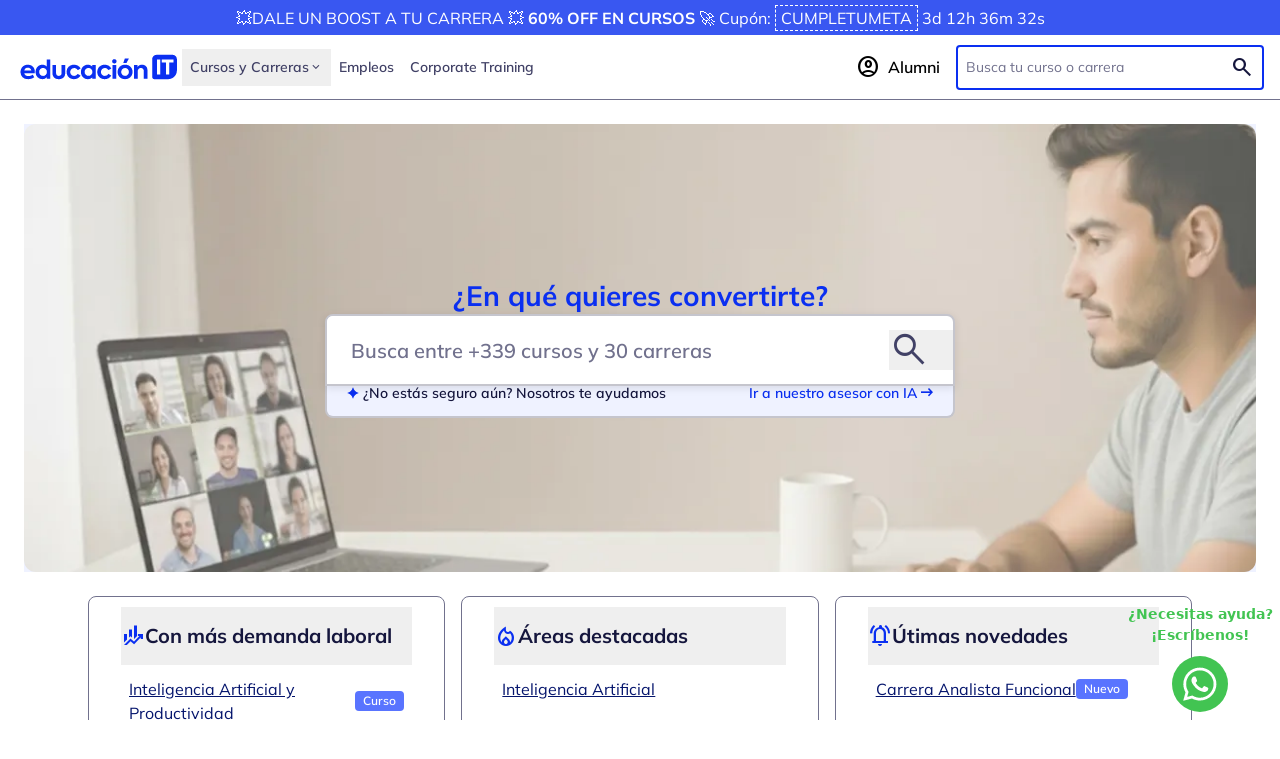

--- FILE ---
content_type: text/html;charset=utf-8
request_url: https://www.educacionit.com/?busqueda_laboral=Data%20Warehouse&bus_tecnologia=119,130,102&bus_puesto=24&bus_modalidad=&bus_nivel=&cantPag=&bus_provincia=186
body_size: 47868
content:
<!DOCTYPE html><html  lang="es" data-capo=""><head><meta charset="utf-8"><meta name="viewport" content="width=device-width, initial-scale=1"><title>Code Your Future - EducaciónIT - Cursos de Tecnología, Diseño y Negocios</title><link rel="preconnect" href="https://static.educacionit.com"><link rel="preconnect" href="https://google.com"><link rel="preconnect" href="https://gstatic.com" crossorigin><script src="https://static.educacionit.com/educacionit/assets/new-relic.js" type="text/javascript" async defer data-hid="6887851"></script><link rel="stylesheet" href="https://fonts.googleapis.com/css2?family=Material+Symbols+Outlined:opsz,wght,FILL,GRAD@20..48,100..700,0..1,-50..200&display=block"><style>/*! tailwindcss v3.4.9 | MIT License | https://tailwindcss.com*/*,:after,:before{border:0 solid #e5e7eb;box-sizing:border-box}:after,:before{--tw-content:""}:host,html{line-height:1.5;-webkit-text-size-adjust:100%;font-family:ui-sans-serif,system-ui,sans-serif,Apple Color Emoji,Segoe UI Emoji,Segoe UI Symbol,Noto Color Emoji;font-feature-settings:normal;font-variation-settings:normal;-moz-tab-size:4;-o-tab-size:4;tab-size:4;-webkit-tap-highlight-color:transparent}body{line-height:inherit;margin:0}hr{border-top-width:1px;color:inherit;height:0}abbr:where([title]){-webkit-text-decoration:underline dotted;text-decoration:underline dotted}h1,h2,h3,h4,h5,h6{font-size:inherit;font-weight:inherit}a{color:inherit;text-decoration:inherit}b,strong{font-weight:bolder}code,kbd,pre,samp{font-family:ui-monospace,SFMono-Regular,Menlo,Monaco,Consolas,Liberation Mono,Courier New,monospace;font-feature-settings:normal;font-size:1em;font-variation-settings:normal}small{font-size:80%}sub,sup{font-size:75%;line-height:0;position:relative;vertical-align:baseline}sub{bottom:-.25em}sup{top:-.5em}table{border-collapse:collapse;border-color:inherit;text-indent:0}button,input,optgroup,select,textarea{color:inherit;font-family:inherit;font-feature-settings:inherit;font-size:100%;font-variation-settings:inherit;font-weight:inherit;letter-spacing:inherit;line-height:inherit;margin:0;padding:0}button,select{text-transform:none}button,input:where([type=button]),input:where([type=reset]),input:where([type=submit]){-webkit-appearance:button;background-color:transparent;background-image:none}:-moz-focusring{outline:auto}:-moz-ui-invalid{box-shadow:none}progress{vertical-align:baseline}::-webkit-inner-spin-button,::-webkit-outer-spin-button{height:auto}[type=search]{-webkit-appearance:textfield;outline-offset:-2px}::-webkit-search-decoration{-webkit-appearance:none}::-webkit-file-upload-button{-webkit-appearance:button;font:inherit}summary{display:list-item}blockquote,dd,dl,figure,h1,h2,h3,h4,h5,h6,hr,p,pre{margin:0}fieldset{margin:0}fieldset,legend{padding:0}menu,ol,ul{list-style:none;margin:0;padding:0}dialog{padding:0}textarea{resize:vertical}input::-moz-placeholder,textarea::-moz-placeholder{color:#9ca3af;opacity:1}input::placeholder,textarea::placeholder{color:#9ca3af;opacity:1}[role=button],button{cursor:pointer}:disabled{cursor:default}audio,canvas,embed,iframe,img,object,svg,video{display:block;vertical-align:middle}img,video{height:auto;max-width:100%}[hidden]{display:none}:root{--color-it-primary:10 47 241;--color-it-primary-dark:4 20 108;--color-it-secondary:63 255 243;--color-it-green-100:106 255 54;--color-it-green-200:189 235 8;--color-it-green-300:53 237 37;--color-it-grey-100:248 248 248;--color-it-grey-200:238 238 238;--color-it-grey-300:197 197 205;--color-it-grey-400:151 151 174;--color-it-grey-500:113 113 141;--color-it-grey-600:65 65 102;--color-it-grey-700:21 22 61;--color-it-blue-100:239 242 255;--color-it-blue-200:237 247 255;--color-it-blue-300:201 209 255;--color-it-blue-400:138 154 241;--color-it-blue-500:89 116 255;--color-it-blue-600:57 87 241;--color-it-info:57 87 241;--color-it-info-focus:101 126 255;--color-it-success:11 131 12;--color-it-success-focus:21 195 23;--color-it-error:195 37 37;--color-it-error-focus:248 54 54;--color-it-alert:224 117 0;--color-it-alert-focus:255 150 36;--color-it-programacion:100 30 215;--color-it-datos:9 149 155;--color-it-marketing:227 101 29;--color-it-diseno:227 16 130;--color-it-productividad:89 180 67;--color-it-infraestructuras:49 73 97}*{&::-webkit-scrollbar{height:0;width:0}@media (min-width:640px){&::-webkit-scrollbar{height:10px;width:10px}}&::-webkit-scrollbar-track{border-radius:10px;--tw-shadow:inset 0 0 6px;--tw-shadow-colored:inset 0 0 6px var(--tw-shadow-color);box-shadow:var(--tw-ring-offset-shadow,0 0 #0000),var(--tw-ring-shadow,0 0 #0000),var(--tw-shadow);--tw-shadow-color:rgb(var(--color-it-grey-400)/0.3);--tw-shadow:var(--tw-shadow-colored)}&::-webkit-scrollbar-thumb{border-radius:10px;--tw-bg-opacity:1;background-color:rgb(var(--color-it-primary-dark)/var(--tw-bg-opacity));--tw-shadow:inset 0 0 6px;--tw-shadow-colored:inset 0 0 6px var(--tw-shadow-color);box-shadow:var(--tw-ring-offset-shadow,0 0 #0000),var(--tw-ring-shadow,0 0 #0000),var(--tw-shadow);--tw-shadow-color:rgb(var(--color-it-grey-400)/0.5);--tw-shadow:var(--tw-shadow-colored)}&::-webkit-scrollbar-thumb:window-inactive{--tw-bg-opacity:1;background-color:rgb(var(--color-it-grey-500)/var(--tw-bg-opacity))}}*,:after,:before{--tw-border-spacing-x:0;--tw-border-spacing-y:0;--tw-translate-x:0;--tw-translate-y:0;--tw-rotate:0;--tw-skew-x:0;--tw-skew-y:0;--tw-scale-x:1;--tw-scale-y:1;--tw-pan-x: ;--tw-pan-y: ;--tw-pinch-zoom: ;--tw-scroll-snap-strictness:proximity;--tw-gradient-from-position: ;--tw-gradient-via-position: ;--tw-gradient-to-position: ;--tw-ordinal: ;--tw-slashed-zero: ;--tw-numeric-figure: ;--tw-numeric-spacing: ;--tw-numeric-fraction: ;--tw-ring-inset: ;--tw-ring-offset-width:0px;--tw-ring-offset-color:#fff;--tw-ring-color:rgba(59,130,246,.5);--tw-ring-offset-shadow:0 0 #0000;--tw-ring-shadow:0 0 #0000;--tw-shadow:0 0 #0000;--tw-shadow-colored:0 0 #0000;--tw-blur: ;--tw-brightness: ;--tw-contrast: ;--tw-grayscale: ;--tw-hue-rotate: ;--tw-invert: ;--tw-saturate: ;--tw-sepia: ;--tw-drop-shadow: ;--tw-backdrop-blur: ;--tw-backdrop-brightness: ;--tw-backdrop-contrast: ;--tw-backdrop-grayscale: ;--tw-backdrop-hue-rotate: ;--tw-backdrop-invert: ;--tw-backdrop-opacity: ;--tw-backdrop-saturate: ;--tw-backdrop-sepia: ;--tw-contain-size: ;--tw-contain-layout: ;--tw-contain-paint: ;--tw-contain-style: }::backdrop{--tw-border-spacing-x:0;--tw-border-spacing-y:0;--tw-translate-x:0;--tw-translate-y:0;--tw-rotate:0;--tw-skew-x:0;--tw-skew-y:0;--tw-scale-x:1;--tw-scale-y:1;--tw-pan-x: ;--tw-pan-y: ;--tw-pinch-zoom: ;--tw-scroll-snap-strictness:proximity;--tw-gradient-from-position: ;--tw-gradient-via-position: ;--tw-gradient-to-position: ;--tw-ordinal: ;--tw-slashed-zero: ;--tw-numeric-figure: ;--tw-numeric-spacing: ;--tw-numeric-fraction: ;--tw-ring-inset: ;--tw-ring-offset-width:0px;--tw-ring-offset-color:#fff;--tw-ring-color:rgba(59,130,246,.5);--tw-ring-offset-shadow:0 0 #0000;--tw-ring-shadow:0 0 #0000;--tw-shadow:0 0 #0000;--tw-shadow-colored:0 0 #0000;--tw-blur: ;--tw-brightness: ;--tw-contrast: ;--tw-grayscale: ;--tw-hue-rotate: ;--tw-invert: ;--tw-saturate: ;--tw-sepia: ;--tw-drop-shadow: ;--tw-backdrop-blur: ;--tw-backdrop-brightness: ;--tw-backdrop-contrast: ;--tw-backdrop-grayscale: ;--tw-backdrop-hue-rotate: ;--tw-backdrop-invert: ;--tw-backdrop-opacity: ;--tw-backdrop-saturate: ;--tw-backdrop-sepia: ;--tw-contain-size: ;--tw-contain-layout: ;--tw-contain-paint: ;--tw-contain-style: }.\!container{width:100%!important}.container{width:100%}@media (min-width:480px){.\!container{max-width:480px!important}.container{max-width:480px}}@media (min-width:640px){.\!container{max-width:640px!important}.container{max-width:640px}}@media (min-width:768px){.\!container{max-width:768px!important}.container{max-width:768px}}@media (min-width:1024px){.\!container{max-width:1024px!important}.container{max-width:1024px}}@media (min-width:1152px){.\!container{max-width:1152px!important}.container{max-width:1152px}}@media (min-width:1280px){.\!container{max-width:1280px!important}.container{max-width:1280px}}.sr-only{height:1px;margin:-1px;overflow:hidden;padding:0;position:absolute;width:1px;clip:rect(0,0,0,0);border-width:0;white-space:nowrap}.pointer-events-none{pointer-events:none}.pointer-events-auto{pointer-events:auto}.\!visible{visibility:visible!important}.visible{visibility:visible}.static{position:static}.fixed{position:fixed}.absolute{position:absolute}.relative{position:relative}.sticky{position:sticky}.\!-left-\[17px\]{left:-17px!important}.\!-right-\[17px\]{right:-17px!important}.-bottom-4{bottom:-1rem}.-bottom-\[100px\]{bottom:-100px}.-bottom-\[10px\]{bottom:-10px}.-bottom-\[128px\]{bottom:-128px}.-bottom-\[13px\]{bottom:-13px}.-bottom-\[200px\]{bottom:-200px}.-bottom-\[24px\]{bottom:-24px}.-bottom-\[30px\]{bottom:-30px}.-bottom-\[35px\]{bottom:-35px}.-bottom-\[40px\]{bottom:-40px}.-bottom-\[42px\]{bottom:-42px}.-bottom-\[62px\]{bottom:-62px}.-bottom-\[7px\]{bottom:-7px}.-bottom-\[9px\]{bottom:-9px}.-left-2{left:-.5rem}.-left-\[10px\]{left:-10px}.-left-\[110px\]{left:-110px}.-left-\[14px\]{left:-14px}.-left-\[160px\]{left:-160px}.-left-\[19px\]{left:-19px}.-left-\[22px\]{left:-22px}.-left-\[25px\]{left:-25px}.-left-\[261px\]{left:-261px}.-left-\[27px\]{left:-27px}.-left-\[2px\]{left:-2px}.-left-\[40px\]{left:-40px}.-left-\[50px\]{left:-50px}.-left-\[5px\]{left:-5px}.-left-\[6px\]{left:-6px}.-left-\[70px\]{left:-70px}.-left-\[75px\]{left:-75px}.-left-\[78px\]{left:-78px}.-left-\[80px\]{left:-80px}.-left-full{left:-100%}.-right-\[10px\]{right:-10px}.-right-\[135px\]{right:-135px}.-right-\[14px\]{right:-14px}.-right-\[15px\]{right:-15px}.-right-\[19px\]{right:-19px}.-right-\[25px\]{right:-25px}.-right-\[265px\]{right:-265px}.-right-\[27px\]{right:-27px}.-right-\[29px\]{right:-29px}.-right-\[42px\]{right:-42px}.-right-\[45px\]{right:-45px}.-right-\[6px\]{right:-6px}.-right-\[70px\]{right:-70px}.-right-\[75px\]{right:-75px}.-right-\[80px\]{right:-80px}.-right-\[90px\]{right:-90px}.-right-\[95px\]{right:-95px}.-right-full{right:-100%}.-top-\[10px\]{top:-10px}.-top-\[13px\]{top:-13px}.-top-\[15px\]{top:-15px}.-top-\[25px\]{top:-25px}.-top-\[2rem\]{top:-2rem}.-top-\[30px\]{top:-30px}.-top-\[35px\]{top:-35px}.-top-\[39px\]{top:-39px}.-top-\[45px\]{top:-45px}.-top-\[47px\]{top:-47px}.-top-\[52px\]{top:-52px}.-top-\[58px\]{top:-58px}.-top-\[5px\]{top:-5px}.-top-\[62px\]{top:-62px}.-top-\[80px\]{top:-80px}.bottom-0{bottom:0}.bottom-1\/2{bottom:50%}.bottom-2{bottom:.5rem}.bottom-\[-140px\]{bottom:-140px}.bottom-\[-50px\]{bottom:-50px}.bottom-\[0px\]{bottom:0}.bottom-\[110px\]{bottom:110px}.bottom-\[135px\]{bottom:135px}.bottom-\[138px\]{bottom:138px}.bottom-\[165px\]{bottom:165px}.bottom-\[166px\]{bottom:166px}.bottom-\[200px\]{bottom:200px}.bottom-\[20px\]{bottom:20px}.bottom-\[23px\]{bottom:23px}.bottom-\[240px\]{bottom:240px}.bottom-\[30px\]{bottom:30px}.bottom-\[50px\]{bottom:50px}.bottom-\[65px\]{bottom:65px}.bottom-\[80px\]{bottom:80px}.bottom-\[82px\]{bottom:82px}.bottom-\[87px\]{bottom:87px}.bottom-\[8px\]{bottom:8px}.bottom-\[95px\]{bottom:95px}.left-0{left:0}.left-1\/2{left:50%}.left-\[-303px\]{left:-303px}.left-\[117px\]{left:117px}.left-\[120px\]{left:120px}.left-\[144px\]{left:144px}.left-\[14px\]{left:14px}.left-\[168px\]{left:168px}.left-\[16px\]{left:16px}.left-\[190px\]{left:190px}.left-\[20px\]{left:20px}.left-\[234px\]{left:234px}.left-\[24px\]{left:24px}.left-\[28px\]{left:28px}.left-\[2px\]{left:2px}.left-\[351px\]{left:351px}.left-\[39\%\]{left:39%}.left-\[40px\]{left:40px}.left-\[45\%\]{left:45%}.left-\[468px\]{left:468px}.left-\[50px\]{left:50px}.left-\[518px\]{left:518px}.left-\[64px\]{left:64px}.left-\[80\%\]{left:80%}.left-\[8px\]{left:8px}.left-\[99\.5\%\]{left:99.5%}.left-\[calc\(50\%_-_16px\/2\)\]{left:calc(50% - 8px)}.left-auto{left:auto}.right-0{right:0}.right-\[-24px\]{right:-24px}.right-\[10px\]{right:10px}.right-\[110px\]{right:110px}.right-\[115px\]{right:115px}.right-\[128px\]{right:128px}.right-\[130px\]{right:130px}.right-\[150px\]{right:150px}.right-\[16px\]{right:16px}.right-\[205px\]{right:205px}.right-\[20px\]{right:20px}.right-\[240px\]{right:240px}.right-\[24px\]{right:24px}.right-\[28px\]{right:28px}.right-\[365px\]{right:365px}.right-\[40px\]{right:40px}.right-\[420px\]{right:420px}.right-\[5px\]{right:5px}.right-\[64px\]{right:64px}.right-auto{right:auto}.top-0{top:0}.top-1\/2{top:50%}.top-1\/4{top:25%}.top-\[-80px\]{top:-80px}.top-\[104px\]{top:104px}.top-\[110px\]{top:110px}.top-\[112px\]{top:112px}.top-\[115px\]{top:115px}.top-\[11px\]{top:11px}.top-\[132px\]{top:132px}.top-\[136px\]{top:136px}.top-\[140px\]{top:140px}.top-\[150px\]{top:150px}.top-\[15px\]{top:15px}.top-\[172px\]{top:172px}.top-\[177px\]{top:177px}.top-\[185px\]{top:185px}.top-\[20\%\]{top:20%}.top-\[200px\]{top:200px}.top-\[20px\]{top:20px}.top-\[210px\]{top:210px}.top-\[214px\]{top:214px}.top-\[220px\]{top:220px}.top-\[225px\]{top:225px}.top-\[280px\]{top:280px}.top-\[300px\]{top:300px}.top-\[30px\]{top:30px}.top-\[330px\]{top:330px}.top-\[370px\]{top:370px}.top-\[380px\]{top:380px}.top-\[39px\]{top:39px}.top-\[41px\]{top:41px}.top-\[43\%\]{top:43%}.top-\[4px\]{top:4px}.top-\[50\%\]{top:50%}.top-\[52px\]{top:52px}.top-\[55px\]{top:55px}.top-\[56px\]{top:56px}.top-\[5px\]{top:5px}.top-\[60px\]{top:60px}.top-\[68px\]{top:68px}.top-\[80px\]{top:80px}.top-\[90px\]{top:90px}.top-\[920px\]{top:920px}.top-\[97px\]{top:97px}.top-\[calc\(100\%_-_8px\)\]{top:calc(100% - 8px)}.top-\[calc\(50\%_-_16px\/2\)\]{top:calc(50% - 8px)}.top-full{top:100%}.\!z-40{z-index:40!important}.-z-10{z-index:-10}.-z-\[1\]{z-index:-1}.z-0{z-index:0}.z-10{z-index:10}.z-20{z-index:20}.z-30{z-index:30}.z-40{z-index:40}.z-\[-1\]{z-index:-1}.z-\[1\]{z-index:1}.z-\[9999\]{z-index:9999}.order-1{order:1}.order-2{order:2}.order-3{order:3}.order-5{order:5}.order-6{order:6}.col-span-12{grid-column:span 12/span 12}.col-span-3{grid-column:span 3/span 3}.col-span-9{grid-column:span 9/span 9}.float-start{float:inline-start}.float-left{float:left}.clear-left{clear:left}.m-\[0_0_30px_0\]{margin:0 0 30px}.m-auto{margin:auto}.mx-1{margin-left:.25rem;margin-right:.25rem}.mx-2{margin-left:.5rem;margin-right:.5rem}.mx-2\.5{margin-left:.625rem;margin-right:.625rem}.mx-5{margin-left:1.25rem;margin-right:1.25rem}.mx-\[24px\]{margin-left:24px;margin-right:24px}.mx-\[6px\]{margin-left:6px;margin-right:6px}.mx-auto{margin-left:auto;margin-right:auto}.my-0{margin-bottom:0;margin-top:0}.my-1{margin-bottom:.25rem;margin-top:.25rem}.my-10{margin-bottom:2.5rem;margin-top:2.5rem}.my-12{margin-bottom:3rem;margin-top:3rem}.my-16{margin-bottom:4rem;margin-top:4rem}.my-2{margin-bottom:.5rem;margin-top:.5rem}.my-20{margin-bottom:5rem;margin-top:5rem}.my-3{margin-bottom:.75rem;margin-top:.75rem}.my-4{margin-bottom:1rem;margin-top:1rem}.my-5{margin-bottom:1.25rem;margin-top:1.25rem}.my-6{margin-bottom:1.5rem;margin-top:1.5rem}.my-8{margin-bottom:2rem;margin-top:2rem}.my-\[32px\]{margin-bottom:32px;margin-top:32px}.my-\[38px\]{margin-bottom:38px;margin-top:38px}.my-auto{margin-bottom:auto;margin-top:auto}.-mb-\[1px\]{margin-bottom:-1px}.-mb-\[60px\]{margin-bottom:-60px}.-ml-2{margin-left:-.5rem}.-ml-\[100\%\]{margin-left:-100%}.-ml-\[200px\]{margin-left:-200px}.-mt-4{margin-top:-1rem}.-mt-\[380px\]{margin-top:-380px}.-mt-\[50dvh\]{margin-top:-50dvh}.mb-0{margin-bottom:0}.mb-1{margin-bottom:.25rem}.mb-10{margin-bottom:2.5rem}.mb-11{margin-bottom:2.75rem}.mb-12{margin-bottom:3rem}.mb-14{margin-bottom:3.5rem}.mb-16{margin-bottom:4rem}.mb-2{margin-bottom:.5rem}.mb-20{margin-bottom:5rem}.mb-3{margin-bottom:.75rem}.mb-3\.5{margin-bottom:.875rem}.mb-4{margin-bottom:1rem}.mb-5{margin-bottom:1.25rem}.mb-6{margin-bottom:1.5rem}.mb-7{margin-bottom:1.75rem}.mb-8{margin-bottom:2rem}.mb-9{margin-bottom:2.25rem}.mb-\[100px\]{margin-bottom:100px}.mb-\[16px\]{margin-bottom:16px}.mb-\[21px\]{margin-bottom:21px}.mb-\[22px\]{margin-bottom:22px}.mb-\[24px\]{margin-bottom:24px}.mb-\[26px\]{margin-bottom:26px}.mb-\[30px\]{margin-bottom:30px}.mb-\[31px\]{margin-bottom:31px}.mb-\[32px\]{margin-bottom:32px}.mb-\[34px\]{margin-bottom:34px}.mb-\[40px\]{margin-bottom:40px}.mb-\[52px\]{margin-bottom:52px}.mb-auto{margin-bottom:auto}.ml-0{margin-left:0}.ml-1{margin-left:.25rem}.ml-2{margin-left:.5rem}.ml-4{margin-left:1rem}.ml-9{margin-left:2.25rem}.ml-\[10px\]{margin-left:10px}.ml-\[24px\]{margin-left:24px}.ml-auto{margin-left:auto}.mr-0{margin-right:0}.mr-1{margin-right:.25rem}.mr-10{margin-right:2.5rem}.mr-2{margin-right:.5rem}.mr-2\.5{margin-right:.625rem}.mr-4{margin-right:1rem}.mr-5{margin-right:1.25rem}.mr-6{margin-right:1.5rem}.mr-8{margin-right:2rem}.mr-\[10px\]{margin-right:10px}.mr-\[24px\]{margin-right:24px}.mr-\[2px\]{margin-right:2px}.mr-\[55px\]{margin-right:55px}.mr-\[6px\]{margin-right:6px}.mr-auto{margin-right:auto}.mt-0{margin-top:0}.mt-1{margin-top:.25rem}.mt-10{margin-top:2.5rem}.mt-12{margin-top:3rem}.mt-14{margin-top:3.5rem}.mt-16{margin-top:4rem}.mt-2{margin-top:.5rem}.mt-2\.5{margin-top:.625rem}.mt-20{margin-top:5rem}.mt-28{margin-top:7rem}.mt-3{margin-top:.75rem}.mt-4{margin-top:1rem}.mt-5{margin-top:1.25rem}.mt-6{margin-top:1.5rem}.mt-7{margin-top:1.75rem}.mt-8{margin-top:2rem}.mt-\[-410px\]{margin-top:-410px}.mt-\[109px\]{margin-top:109px}.mt-\[10px\]{margin-top:10px}.mt-\[13px\]{margin-top:13px}.mt-\[15px\]{margin-top:15px}.mt-\[16px\]{margin-top:16px}.mt-\[18px\]{margin-top:18px}.mt-\[20px\]{margin-top:20px}.mt-\[22px\]{margin-top:22px}.mt-\[24px\]{margin-top:24px}.mt-\[32px\]{margin-top:32px}.mt-\[35px\]{margin-top:35px}.mt-\[52px\]{margin-top:52px}.mt-\[5px\]{margin-top:5px}.mt-\[60px\]{margin-top:60px}.mt-\[6px\]{margin-top:6px}.mt-\[8px\]{margin-top:8px}.mt-\[90px\]{margin-top:90px}.mt-auto{margin-top:auto}.box-border{box-sizing:border-box}.box-content{box-sizing:content-box}.line-clamp-2{-webkit-line-clamp:2}.line-clamp-2,.line-clamp-3{display:-webkit-box;overflow:hidden;-webkit-box-orient:vertical}.line-clamp-3{-webkit-line-clamp:3}.block{display:block}.inline-block{display:inline-block}.inline{display:inline}.\!flex{display:flex!important}.flex{display:flex}.inline-flex{display:inline-flex}.\!grid{display:grid!important}.grid{display:grid}.\!hidden{display:none!important}.hidden{display:none}.aspect-video{aspect-ratio:16/9}.\!h-28{height:7rem!important}.\!h-\[115px\]{height:115px!important}.\!h-\[276px\]{height:276px!important}.\!h-\[40px\]{height:40px!important}.h-0{height:0}.h-1\/2{height:50%}.h-1\/3{height:33.333333%}.h-10{height:2.5rem}.h-2{height:.5rem}.h-24{height:6rem}.h-28{height:7rem}.h-3{height:.75rem}.h-4{height:1rem}.h-40{height:10rem}.h-5{height:1.25rem}.h-6{height:1.5rem}.h-7{height:1.75rem}.h-8{height:2rem}.h-\[100px\]{height:100px}.h-\[100vh\]{height:100vh}.h-\[105px\]{height:105px}.h-\[108px\]{height:108px}.h-\[10px\]{height:10px}.h-\[114px\]{height:114px}.h-\[115px\]{height:115px}.h-\[118px\]{height:118px}.h-\[120px\]{height:120px}.h-\[124px\]{height:124px}.h-\[12px\]{height:12px}.h-\[130px\]{height:130px}.h-\[13px\]{height:13px}.h-\[143px\]{height:143px}.h-\[151px\]{height:151px}.h-\[154px\]{height:154px}.h-\[158px\]{height:158px}.h-\[159px\]{height:159px}.h-\[15px\]{height:15px}.h-\[16px\]{height:16px}.h-\[170px\]{height:170px}.h-\[176px\]{height:176px}.h-\[17px\]{height:17px}.h-\[182px\]{height:182px}.h-\[185px\]{height:185px}.h-\[18px\]{height:18px}.h-\[190px\]{height:190px}.h-\[1px\]{height:1px}.h-\[200px\]{height:200px}.h-\[205px\]{height:205px}.h-\[208px\]{height:208px}.h-\[20px\]{height:20px}.h-\[212px\]{height:212px}.h-\[216px\]{height:216px}.h-\[217px\]{height:217px}.h-\[21px\]{height:21px}.h-\[227px\]{height:227px}.h-\[22px\]{height:22px}.h-\[235px\]{height:235px}.h-\[24px\]{height:24px}.h-\[252px\]{height:252px}.h-\[256px\]{height:256px}.h-\[266px\]{height:266px}.h-\[26px\]{height:26px}.h-\[27px\]{height:27px}.h-\[284px\]{height:284px}.h-\[285px\]{height:285px}.h-\[28px\]{height:28px}.h-\[29px\]{height:29px}.h-\[2px\]{height:2px}.h-\[305px\]{height:305px}.h-\[30px\]{height:30px}.h-\[310px\]{height:310px}.h-\[311px\]{height:311px}.h-\[320px\]{height:320px}.h-\[32px\]{height:32px}.h-\[340px\]{height:340px}.h-\[34px\]{height:34px}.h-\[351px\]{height:351px}.h-\[353px\]{height:353px}.h-\[354px\]{height:354px}.h-\[35px\]{height:35px}.h-\[372px\]{height:372px}.h-\[377px\]{height:377px}.h-\[37px\]{height:37px}.h-\[384px\]{height:384px}.h-\[39px\]{height:39px}.h-\[3px\]{height:3px}.h-\[408px\]{height:408px}.h-\[40px\]{height:40px}.h-\[41px\]{height:41px}.h-\[42px\]{height:42px}.h-\[44px\]{height:44px}.h-\[45px\]{height:45px}.h-\[46px\]{height:46px}.h-\[480px\]{height:480px}.h-\[48px\]{height:48px}.h-\[49px\]{height:49px}.h-\[50dvh\]{height:50dvh}.h-\[50px\]{height:50px}.h-\[52px\]{height:52px}.h-\[54px\]{height:54px}.h-\[55px\]{height:55px}.h-\[56px\]{height:56px}.h-\[58px\]{height:58px}.h-\[608px\]{height:608px}.h-\[60px\]{height:60px}.h-\[61px\]{height:61px}.h-\[63px\]{height:63px}.h-\[643px\]{height:643px}.h-\[64px\]{height:64px}.h-\[65px\]{height:65px}.h-\[673px\]{height:673px}.h-\[69px\]{height:69px}.h-\[70px\]{height:70px}.h-\[72px\]{height:72px}.h-\[78px\]{height:78px}.h-\[80px\]{height:80px}.h-\[81px\]{height:81px}.h-\[83px\]{height:83px}.h-\[84px\]{height:84px}.h-\[87px\]{height:87px}.h-\[92px\]{height:92px}.h-\[94px\]{height:94px}.h-\[99px\]{height:99px}.h-\[calc\(100\%_-_20px\)\]{height:calc(100% - 20px)}.h-\[calc\(100\%_-_58px\)\]{height:calc(100% - 58px)}.h-auto{height:auto}.h-dvh{height:100dvh}.h-full{height:100%}.h-screen{height:100vh}.max-h-0{max-height:0}.max-h-\[117px\]{max-height:117px}.max-h-\[24px\]{max-height:24px}.max-h-\[274px\]{max-height:274px}.max-h-\[34px\]{max-height:34px}.max-h-\[384px\]{max-height:384px}.max-h-\[40px\]{max-height:40px}.max-h-\[42px\]{max-height:42px}.max-h-\[45px\]{max-height:45px}.max-h-\[55px\]{max-height:55px}.max-h-\[58px\]{max-height:58px}.max-h-\[700px\]{max-height:700px}.max-h-\[92px\]{max-height:92px}.max-h-\[calc\(100vh-290px\)\]{max-height:calc(100vh - 290px)}.max-h-\[calc\(100vh_-_200px\)\]{max-height:calc(100vh - 200px)}.max-h-\[calc\(100vh_-_40px\)\]{max-height:calc(100vh - 40px)}.max-h-full{max-height:100%}.max-h-screen{max-height:100vh}.\!min-h-\[40px\]{min-height:40px!important}.min-h-\[100vh\]{min-height:100vh}.min-h-\[116px\]{min-height:116px}.min-h-\[145px\]{min-height:145px}.min-h-\[152px\]{min-height:152px}.min-h-\[16px\]{min-height:16px}.min-h-\[17px\]{min-height:17px}.min-h-\[195px\]{min-height:195px}.min-h-\[20px\]{min-height:20px}.min-h-\[235px\]{min-height:235px}.min-h-\[24px\]{min-height:24px}.min-h-\[26px\]{min-height:26px}.min-h-\[29px\]{min-height:29px}.min-h-\[300px\]{min-height:300px}.min-h-\[320px\]{min-height:320px}.min-h-\[328px\]{min-height:328px}.min-h-\[32px\]{min-height:32px}.min-h-\[33\%\]{min-height:33%}.min-h-\[33px\]{min-height:33px}.min-h-\[340px\]{min-height:340px}.min-h-\[35px\]{min-height:35px}.min-h-\[37px\]{min-height:37px}.min-h-\[40px\]{min-height:40px}.min-h-\[46px\]{min-height:46px}.min-h-\[48px\]{min-height:48px}.min-h-\[52px\]{min-height:52px}.min-h-\[56px\]{min-height:56px}.min-h-\[60px\]{min-height:60px}.min-h-\[calc\(100vh_-_64px\)\]{min-height:calc(100vh - 64px)}.min-h-\[initial\]{min-height:auto}.min-h-full{min-height:100%}.\!w-5{width:1.25rem!important}.\!w-\[190px\]{width:190px!important}.\!w-\[280px\]{width:280px!important}.\!w-full{width:100%!important}.w-0{width:0}.w-1{width:.25rem}.w-1\/2{width:50%}.w-1\/3{width:33.333333%}.w-1\/4{width:25%}.w-12{width:3rem}.w-14{width:3.5rem}.w-16{width:4rem}.w-2{width:.5rem}.w-2\/12{width:16.666667%}.w-2\/3{width:66.666667%}.w-20{width:5rem}.w-24{width:6rem}.w-3{width:.75rem}.w-3\/12{width:25%}.w-3\/5{width:60%}.w-4{width:1rem}.w-4\/12{width:33.333333%}.w-4\/6{width:66.666667%}.w-5{width:1.25rem}.w-6{width:1.5rem}.w-8{width:2rem}.w-\[100px\]{width:100px}.w-\[101px\]{width:101px}.w-\[108px\]{width:108px}.w-\[10px\]{width:10px}.w-\[110px\]{width:110px}.w-\[112px\]{width:112px}.w-\[114px\]{width:114px}.w-\[120px\]{width:120px}.w-\[125px\]{width:125px}.w-\[1280px\]{width:1280px}.w-\[135px\]{width:135px}.w-\[13px\]{width:13px}.w-\[140px\]{width:140px}.w-\[143px\]{width:143px}.w-\[14px\]{width:14px}.w-\[150px\]{width:150px}.w-\[158px\]{width:158px}.w-\[15px\]{width:15px}.w-\[160px\]{width:160px}.w-\[166px\]{width:166px}.w-\[16px\]{width:16px}.w-\[174px\]{width:174px}.w-\[177px\]{width:177px}.w-\[178px\]{width:178px}.w-\[17px\]{width:17px}.w-\[180px\]{width:180px}.w-\[183px\]{width:183px}.w-\[18px\]{width:18px}.w-\[197px\]{width:197px}.w-\[1px\]{width:1px}.w-\[200\%\]{width:200%}.w-\[200px\]{width:200px}.w-\[202px\]{width:202px}.w-\[205px\]{width:205px}.w-\[20px\]{width:20px}.w-\[210px\]{width:210px}.w-\[212px\]{width:212px}.w-\[214px\]{width:214px}.w-\[217px\]{width:217px}.w-\[219px\]{width:219px}.w-\[220px\]{width:220px}.w-\[223px\]{width:223px}.w-\[227px\]{width:227px}.w-\[228px\]{width:228px}.w-\[22px\]{width:22px}.w-\[245px\]{width:245px}.w-\[24px\]{width:24px}.w-\[252px\]{width:252px}.w-\[256px\]{width:256px}.w-\[258px\]{width:258px}.w-\[260px\]{width:260px}.w-\[275px\]{width:275px}.w-\[278px\]{width:278px}.w-\[27px\]{width:27px}.w-\[280px\]{width:280px}.w-\[287px\]{width:287px}.w-\[28px\]{width:28px}.w-\[290px\]{width:290px}.w-\[29px\]{width:29px}.w-\[2px\]{width:2px}.w-\[300px\]{width:300px}.w-\[30px\]{width:30px}.w-\[320px\]{width:320px}.w-\[32px\]{width:32px}.w-\[34px\]{width:34px}.w-\[35\%\]{width:35%}.w-\[35px\]{width:35px}.w-\[37px\]{width:37px}.w-\[388px\]{width:388px}.w-\[3px\]{width:3px}.w-\[406px\]{width:406px}.w-\[40px\]{width:40px}.w-\[41px\]{width:41px}.w-\[42px\]{width:42px}.w-\[44px\]{width:44px}.w-\[45px\]{width:45px}.w-\[46px\]{width:46px}.w-\[48px\]{width:48px}.w-\[50\%\]{width:50%}.w-\[50px\]{width:50px}.w-\[57px\]{width:57px}.w-\[60\%\]{width:60%}.w-\[60px\]{width:60px}.w-\[63px\]{width:63px}.w-\[64px\]{width:64px}.w-\[66px\]{width:66px}.w-\[68px\]{width:68px}.w-\[70px\]{width:70px}.w-\[73px\]{width:73px}.w-\[74px\]{width:74px}.w-\[78px\]{width:78px}.w-\[80px\]{width:80px}.w-\[82px\]{width:82px}.w-\[84px\]{width:84px}.w-\[86px\]{width:86px}.w-\[87px\]{width:87px}.w-\[90\%\]{width:90%}.w-\[90px\]{width:90px}.w-\[94px\]{width:94px}.w-\[97px\]{width:97px}.w-\[98\%\]{width:98%}.w-\[98px\]{width:98px}.w-\[calc\(100\%_-_28px\)\]{width:calc(100% - 28px)}.w-\[calc\(100\%_-_40px\)\]{width:calc(100% - 40px)}.w-auto{width:auto}.w-dvw{width:100dvw}.w-fit{width:-moz-fit-content;width:fit-content}.w-full{width:100%}.w-max{width:-moz-max-content;width:max-content}.w-screen{width:100vw}.min-w-0{min-width:0}.min-w-\[100vw\]{min-width:100vw}.min-w-\[104px\]{min-width:104px}.min-w-\[108px\]{min-width:108px}.min-w-\[10px\]{min-width:10px}.min-w-\[110px\]{min-width:110px}.min-w-\[130px\]{min-width:130px}.min-w-\[153px\]{min-width:153px}.min-w-\[166px\]{min-width:166px}.min-w-\[16px\]{min-width:16px}.min-w-\[172px\]{min-width:172px}.min-w-\[174px\]{min-width:174px}.min-w-\[17px\]{min-width:17px}.min-w-\[180px\]{min-width:180px}.min-w-\[20px\]{min-width:20px}.min-w-\[22px\]{min-width:22px}.min-w-\[24px\]{min-width:24px}.min-w-\[256px\]{min-width:256px}.min-w-\[258px\]{min-width:258px}.min-w-\[273px\]{min-width:273px}.min-w-\[280px\]{min-width:280px}.min-w-\[29px\]{min-width:29px}.min-w-\[312px\]{min-width:312px}.min-w-\[32px\]{min-width:32px}.min-w-\[34px\]{min-width:34px}.min-w-\[42px\]{min-width:42px}.min-w-\[48px\]{min-width:48px}.min-w-\[60px\]{min-width:60px}.min-w-\[70px\]{min-width:70px}.min-w-\[80px\]{min-width:80px}.min-w-\[88px\]{min-width:88px}.min-w-full{min-width:100%}.max-w-\[100\%\]{max-width:100%}.max-w-\[100px\]{max-width:100px}.max-w-\[104px\]{max-width:104px}.max-w-\[105px\]{max-width:105px}.max-w-\[1104px\]{max-width:1104px}.max-w-\[1152px\]{max-width:1152px}.max-w-\[1440px\]{max-width:1440px}.max-w-\[148px\]{max-width:148px}.max-w-\[181px\]{max-width:181px}.max-w-\[187px\]{max-width:187px}.max-w-\[200px\]{max-width:200px}.max-w-\[20px\]{max-width:20px}.max-w-\[210px\]{max-width:210px}.max-w-\[215px\]{max-width:215px}.max-w-\[220px\]{max-width:220px}.max-w-\[221px\]{max-width:221px}.max-w-\[224px\]{max-width:224px}.max-w-\[239px\]{max-width:239px}.max-w-\[24px\]{max-width:24px}.max-w-\[256px\]{max-width:256px}.max-w-\[258px\]{max-width:258px}.max-w-\[280px\]{max-width:280px}.max-w-\[310px\]{max-width:310px}.max-w-\[330px\]{max-width:330px}.max-w-\[34px\]{max-width:34px}.max-w-\[400px\]{max-width:400px}.max-w-\[410px\]{max-width:410px}.max-w-\[415px\]{max-width:415px}.max-w-\[425px\]{max-width:425px}.max-w-\[42px\]{max-width:42px}.max-w-\[446px\]{max-width:446px}.max-w-\[460px\]{max-width:460px}.max-w-\[50\%\]{max-width:50%}.max-w-\[500px\]{max-width:500px}.max-w-\[530px\]{max-width:530px}.max-w-\[534px\]{max-width:534px}.max-w-\[540px\]{max-width:540px}.max-w-\[550px\]{max-width:550px}.max-w-\[55px\]{max-width:55px}.max-w-\[600px\]{max-width:600px}.max-w-\[678px\]{max-width:678px}.max-w-\[750px\]{max-width:750px}.max-w-\[800px\]{max-width:800px}.max-w-\[884px\]{max-width:884px}.max-w-\[916px\]{max-width:916px}.max-w-\[94px\]{max-width:94px}.max-w-\[calc\(100\%_-_20px\)\]{max-width:calc(100% - 20px)}.max-w-full{max-width:100%}.max-w-md{max-width:28rem}.flex-1{flex:1 1 0%}.flex-\[0_0_280px\]{flex:0 0 280px}.flex-\[0_0_64px\]{flex:0 0 64px}.flex-\[0_0_69px\]{flex:0 0 69px}.flex-\[1\]{flex:1}.flex-\[1_0_69px\]{flex:1 0 69px}.flex-\[1_1_100\%\]{flex:1 1 100%}.flex-\[2\]{flex:2}.flex-auto{flex:1 1 auto}.flex-none{flex:none}.flex-shrink-0,.shrink-0{flex-shrink:0}.flex-grow{flex-grow:1}.flex-grow-0{flex-grow:0}.grow{flex-grow:1}.-translate-x-1\/2{--tw-translate-x:-50%}.-translate-x-1\/2,.-translate-x-\[58\%\]{transform:translate(var(--tw-translate-x),var(--tw-translate-y)) rotate(var(--tw-rotate)) skewX(var(--tw-skew-x)) skewY(var(--tw-skew-y)) scaleX(var(--tw-scale-x)) scaleY(var(--tw-scale-y))}.-translate-x-\[58\%\]{--tw-translate-x:-58%}.-translate-x-full{--tw-translate-x:-100%}.-translate-x-full,.-translate-y-1\/2{transform:translate(var(--tw-translate-x),var(--tw-translate-y)) rotate(var(--tw-rotate)) skewX(var(--tw-skew-x)) skewY(var(--tw-skew-y)) scaleX(var(--tw-scale-x)) scaleY(var(--tw-scale-y))}.-translate-y-1\/2{--tw-translate-y:-50%}.-translate-y-2{--tw-translate-y:-0.5rem}.-translate-y-2,.translate-x-0{transform:translate(var(--tw-translate-x),var(--tw-translate-y)) rotate(var(--tw-rotate)) skewX(var(--tw-skew-x)) skewY(var(--tw-skew-y)) scaleX(var(--tw-scale-x)) scaleY(var(--tw-scale-y))}.translate-x-0{--tw-translate-x:0px}.translate-x-\[60\%\]{--tw-translate-x:60%}.-rotate-180,.translate-x-\[60\%\]{transform:translate(var(--tw-translate-x),var(--tw-translate-y)) rotate(var(--tw-rotate)) skewX(var(--tw-skew-x)) skewY(var(--tw-skew-y)) scaleX(var(--tw-scale-x)) scaleY(var(--tw-scale-y))}.-rotate-180{--tw-rotate:-180deg}.-rotate-90{--tw-rotate:-90deg}.-rotate-90,.rotate-0{transform:translate(var(--tw-translate-x),var(--tw-translate-y)) rotate(var(--tw-rotate)) skewX(var(--tw-skew-x)) skewY(var(--tw-skew-y)) scaleX(var(--tw-scale-x)) scaleY(var(--tw-scale-y))}.rotate-0{--tw-rotate:0deg}.rotate-180{--tw-rotate:180deg}.rotate-180,.rotate-90{transform:translate(var(--tw-translate-x),var(--tw-translate-y)) rotate(var(--tw-rotate)) skewX(var(--tw-skew-x)) skewY(var(--tw-skew-y)) scaleX(var(--tw-scale-x)) scaleY(var(--tw-scale-y))}.rotate-90{--tw-rotate:90deg}.transform{transform:translate(var(--tw-translate-x),var(--tw-translate-y)) rotate(var(--tw-rotate)) skewX(var(--tw-skew-x)) skewY(var(--tw-skew-y)) scaleX(var(--tw-scale-x)) scaleY(var(--tw-scale-y))}@keyframes loadSlide{0%{width:0}15%{width:35%}50%{width:85%}60%{width:92%}1000%{width:98%}}.animate-\[loadSlide_12s\]{animation:loadSlide 12s}@keyframes ping{75%,to{opacity:0;transform:scale(2)}}.animate-ping{animation:ping 1s cubic-bezier(0,0,.2,1) infinite}@keyframes pulse{50%{opacity:.5}}.animate-pulse{animation:pulse 2s cubic-bezier(.4,0,.6,1) infinite}@keyframes spin{to{transform:rotate(1turn)}}.animate-spin{animation:spin 1s linear infinite}.cursor-not-allowed{cursor:not-allowed}.cursor-pointer{cursor:pointer}.select-none{-webkit-user-select:none;-moz-user-select:none;user-select:none}.resize-none{resize:none}.resize{resize:both}.list-decimal{list-style-type:decimal}.list-disc{list-style-type:disc}.list-none{list-style-type:none}.appearance-none{-webkit-appearance:none;-moz-appearance:none;appearance:none}.grid-cols-1{grid-template-columns:repeat(1,minmax(0,1fr))}.grid-cols-12{grid-template-columns:repeat(12,minmax(0,1fr))}.grid-cols-3{grid-template-columns:repeat(3,minmax(0,1fr))}.grid-cols-\[32px_1fr\]{grid-template-columns:32px 1fr}.grid-cols-subgrid{grid-template-columns:subgrid}.grid-rows-2{grid-template-rows:repeat(2,minmax(0,1fr))}.flex-row{flex-direction:row}.flex-col{flex-direction:column}.flex-wrap{flex-wrap:wrap}.flex-nowrap{flex-wrap:nowrap}.content-between{align-content:space-between}.items-start{align-items:flex-start}.\!items-end{align-items:flex-end!important}.items-end{align-items:flex-end}.items-center{align-items:center}.items-stretch{align-items:stretch}.justify-start{justify-content:flex-start}.justify-end{justify-content:flex-end}.justify-center{justify-content:center}.justify-between{justify-content:space-between}.justify-around{justify-content:space-around}.justify-stretch{justify-content:stretch}.justify-items-start{justify-items:start}.justify-items-center{justify-items:center}.gap-1{gap:.25rem}.gap-1\.5{gap:.375rem}.gap-16{gap:4rem}.gap-2{gap:.5rem}.gap-3{gap:.75rem}.gap-4{gap:1rem}.gap-5{gap:1.25rem}.gap-6{gap:1.5rem}.gap-7{gap:1.75rem}.gap-8{gap:2rem}.gap-\[18px\]{gap:18px}.gap-\[21px\]{gap:21px}.gap-\[2px\]{gap:2px}.gap-\[6px\]{gap:6px}.gap-x-2{-moz-column-gap:.5rem;column-gap:.5rem}.gap-x-4{-moz-column-gap:1rem;column-gap:1rem}.gap-x-5{-moz-column-gap:1.25rem;column-gap:1.25rem}.gap-x-6{-moz-column-gap:1.5rem;column-gap:1.5rem}.gap-y-12{row-gap:3rem}.gap-y-4{row-gap:1rem}.gap-y-6{row-gap:1.5rem}.gap-y-8{row-gap:2rem}.self-start{align-self:flex-start}.self-end{align-self:flex-end}.self-center{align-self:center}.self-stretch{align-self:stretch}.justify-self-center{justify-self:center}.overflow-auto{overflow:auto}.overflow-hidden{overflow:hidden}.\!overflow-visible{overflow:visible!important}.overflow-visible{overflow:visible}.overflow-scroll{overflow:scroll}.overflow-x-auto{overflow-x:auto}.overflow-y-auto{overflow-y:auto}.overflow-x-hidden{overflow-x:hidden}.overflow-y-hidden{overflow-y:hidden}.overflow-y-scroll{overflow-y:scroll}.text-ellipsis{text-overflow:ellipsis}.whitespace-nowrap{white-space:nowrap}.whitespace-pre{white-space:pre}.whitespace-pre-line{white-space:pre-line}.text-nowrap{text-wrap:nowrap}.break-all{word-break:break-all}.rounded{border-radius:.25rem}.rounded-2xl{border-radius:1rem}.rounded-\[100px\]{border-radius:100px}.rounded-\[20px\]{border-radius:20px}.rounded-\[22px_22px_66px_22px\]{border-radius:22px 22px 66px 22px}.rounded-\[24px\]{border-radius:24px}.rounded-\[25px\]{border-radius:25px}.rounded-\[34px\]{border-radius:34px}.rounded-\[4px\]{border-radius:4px}.rounded-\[50\%\]{border-radius:50%}.rounded-\[8px\]{border-radius:8px}.rounded-full{border-radius:9999px}.rounded-lg{border-radius:.5rem}.rounded-md{border-radius:.375rem}.rounded-none{border-radius:0}.rounded-sm{border-radius:.125rem}.rounded-xl{border-radius:.75rem}.rounded-b{border-bottom-left-radius:.25rem;border-bottom-right-radius:.25rem}.rounded-b-lg{border-bottom-left-radius:.5rem;border-bottom-right-radius:.5rem}.rounded-b-none{border-bottom-left-radius:0;border-bottom-right-radius:0}.rounded-b-sm{border-bottom-left-radius:.125rem;border-bottom-right-radius:.125rem}.rounded-t-lg{border-top-left-radius:.5rem;border-top-right-radius:.5rem}.rounded-t-md{border-top-left-radius:.375rem;border-top-right-radius:.375rem}.rounded-t-none{border-top-left-radius:0;border-top-right-radius:0}.rounded-t-sm{border-top-left-radius:.125rem;border-top-right-radius:.125rem}.rounded-bl-3xl{border-bottom-left-radius:1.5rem}.rounded-bl-\[22px\]{border-bottom-left-radius:22px}.rounded-br-3xl{border-bottom-right-radius:1.5rem}.rounded-br-\[66px\]{border-bottom-right-radius:66px}.rounded-br-lg{border-bottom-right-radius:.5rem}.rounded-tl-3xl{border-top-left-radius:1.5rem}.rounded-tl-\[22px\]{border-top-left-radius:22px}.rounded-tl-lg{border-top-left-radius:.5rem}.rounded-tr{border-top-right-radius:.25rem}.rounded-tr-\[22px\]{border-top-right-radius:22px}.\!border-0{border-width:0!important}.border{border-width:1px}.border-0{border-width:0}.border-2,.border-\[2px\]{border-width:2px}.border-\[3px\]{border-width:3px}.border-x{border-left-width:1px;border-right-width:1px}.border-x-2{border-left-width:2px;border-right-width:2px}.border-x-\[0px\]{border-left-width:0;border-right-width:0}.border-x-\[2px\]{border-left-width:2px;border-right-width:2px}.border-y-\[3px\]{border-bottom-width:3px;border-top-width:3px}.border-b{border-bottom-width:1px}.border-b-0{border-bottom-width:0}.border-b-2{border-bottom-width:2px}.border-b-\[14px\]{border-bottom-width:14px}.border-b-\[15px\]{border-bottom-width:15px}.border-b-\[20px\]{border-bottom-width:20px}.border-b-\[2px\]{border-bottom-width:2px}.border-b-\[3px\]{border-bottom-width:3px}.border-b-\[40px\]{border-bottom-width:40px}.border-b-\[5px\]{border-bottom-width:5px}.border-l{border-left-width:1px}.border-l-2{border-left-width:2px}.border-l-\[9px\]{border-left-width:9px}.border-r{border-right-width:1px}.border-r-2{border-right-width:2px}.border-r-\[12px\]{border-right-width:12px}.border-t{border-top-width:1px}.border-t-0{border-top-width:0}.border-t-2{border-top-width:2px}.border-t-\[11px\]{border-top-width:11px}.border-t-\[14px\]{border-top-width:14px}.border-t-\[2px\]{border-top-width:2px}.border-t-\[3px\]{border-top-width:3px}.border-t-\[5px\]{border-top-width:5px}.border-solid{border-style:solid}.border-dashed{border-style:dashed}.border-dotted{border-style:dotted}.border-none{border-style:none}.border-\[\#3957F1\]{--tw-border-opacity:1;border-color:rgb(57 87 241/var(--tw-border-opacity))}.border-black{--tw-border-opacity:1;border-color:rgb(0 0 0/var(--tw-border-opacity))}.border-inherit{border-color:inherit}.border-it-alert{--tw-border-opacity:1;border-color:rgb(var(--color-it-alert)/var(--tw-border-opacity))}.border-it-blue-600{--tw-border-opacity:1;border-color:rgb(var(--color-it-blue-600)/var(--tw-border-opacity))}.border-it-error{--tw-border-opacity:1;border-color:rgb(var(--color-it-error)/var(--tw-border-opacity))}.border-it-green-200{--tw-border-opacity:1;border-color:rgb(var(--color-it-green-200)/var(--tw-border-opacity))}.border-it-green-300{--tw-border-opacity:1;border-color:rgb(var(--color-it-green-300)/var(--tw-border-opacity))}.border-it-grey-100{--tw-border-opacity:1;border-color:rgb(var(--color-it-grey-100)/var(--tw-border-opacity))}.border-it-grey-200{--tw-border-opacity:1;border-color:rgb(var(--color-it-grey-200)/var(--tw-border-opacity))}.border-it-grey-300{--tw-border-opacity:1;border-color:rgb(var(--color-it-grey-300)/var(--tw-border-opacity))}.border-it-grey-400{--tw-border-opacity:1;border-color:rgb(var(--color-it-grey-400)/var(--tw-border-opacity))}.border-it-grey-500{--tw-border-opacity:1;border-color:rgb(var(--color-it-grey-500)/var(--tw-border-opacity))}.border-it-grey-600{--tw-border-opacity:1;border-color:rgb(var(--color-it-grey-600)/var(--tw-border-opacity))}.border-it-grey-700{--tw-border-opacity:1;border-color:rgb(var(--color-it-grey-700)/var(--tw-border-opacity))}.border-it-info{--tw-border-opacity:1;border-color:rgb(var(--color-it-info)/var(--tw-border-opacity))}.border-it-primary{--tw-border-opacity:1;border-color:rgb(var(--color-it-primary)/var(--tw-border-opacity))}.border-it-primary-dark{--tw-border-opacity:1;border-color:rgb(var(--color-it-primary-dark)/var(--tw-border-opacity))}.border-it-secondary{--tw-border-opacity:1;border-color:rgb(var(--color-it-secondary)/var(--tw-border-opacity))}.border-it-success{--tw-border-opacity:1;border-color:rgb(var(--color-it-success)/var(--tw-border-opacity))}.border-transparent{border-color:transparent}.border-white{--tw-border-opacity:1;border-color:rgb(255 255 255/var(--tw-border-opacity))}.border-y-it-primary{--tw-border-opacity:1;border-bottom-color:rgb(var(--color-it-primary)/var(--tw-border-opacity));border-top-color:rgb(var(--color-it-primary)/var(--tw-border-opacity))}.border-b-it-blue-500{--tw-border-opacity:1;border-bottom-color:rgb(var(--color-it-blue-500)/var(--tw-border-opacity))}.border-b-it-green-300{--tw-border-opacity:1;border-bottom-color:rgb(var(--color-it-green-300)/var(--tw-border-opacity))}.border-b-it-grey-500{--tw-border-opacity:1;border-bottom-color:rgb(var(--color-it-grey-500)/var(--tw-border-opacity))}.border-b-it-grey-600{--tw-border-opacity:1;border-bottom-color:rgb(var(--color-it-grey-600)/var(--tw-border-opacity))}.border-b-it-primary{--tw-border-opacity:1;border-bottom-color:rgb(var(--color-it-primary)/var(--tw-border-opacity))}.border-b-transparent{border-bottom-color:transparent}.border-l-it-grey-700{--tw-border-opacity:1;border-left-color:rgb(var(--color-it-grey-700)/var(--tw-border-opacity))}.border-r-transparent{border-right-color:transparent}.border-t-\[solid\]{border-top-color:solid}.border-t-it-primary{--tw-border-opacity:1;border-top-color:rgb(var(--color-it-primary)/var(--tw-border-opacity))}.border-t-transparent{border-top-color:transparent}.bg-\[\#009506\]{--tw-bg-opacity:1;background-color:rgb(0 149 6/var(--tw-bg-opacity))}.bg-\[\#3957F1\]{--tw-bg-opacity:1;background-color:rgb(57 87 241/var(--tw-bg-opacity))}.bg-\[\#42c452\]{--tw-bg-opacity:1;background-color:rgb(66 196 82/var(--tw-bg-opacity))}.bg-\[\#51BD3F\]{--tw-bg-opacity:1;background-color:rgb(81 189 63/var(--tw-bg-opacity))}.bg-\[\#F04735\]{--tw-bg-opacity:1;background-color:rgb(240 71 53/var(--tw-bg-opacity))}.bg-\[\#F0FFF3\]{--tw-bg-opacity:1;background-color:rgb(240 255 243/var(--tw-bg-opacity))}.bg-\[\#FFC23D\]{--tw-bg-opacity:1;background-color:rgb(255 194 61/var(--tw-bg-opacity))}.bg-\[\#e2a300\]{--tw-bg-opacity:1;background-color:rgb(226 163 0/var(--tw-bg-opacity))}.bg-\[\#ff0000\]{--tw-bg-opacity:1;background-color:rgb(255 0 0/var(--tw-bg-opacity))}.bg-\[color\:rgb\(0\2c 0\2c 0\2c 0\.5\)\]{background-color:rgb(0,0,0,.5)}.bg-\[color\:rgba\(var\(--color-it-blue-400\)\2c 0\.2\)\]{background-color:rgba(var(--color-it-blue-400),.2)}.bg-\[rgba\(0\2c 0\2c 0\2c 0\.80\)\]{background-color:rgba(0,0,0,.8)}.bg-\[rgba\(248\2c 248\2c 248\2c 0\.70\)\]{background-color:hsla(0,0%,97%,.7)}.bg-\[top-0\]{background-color:top-0}.bg-black{--tw-bg-opacity:1;background-color:rgb(0 0 0/var(--tw-bg-opacity))}.bg-gray-300{--tw-bg-opacity:1;background-color:rgb(209 213 219/var(--tw-bg-opacity))}.bg-gray-900{--tw-bg-opacity:1;background-color:rgb(17 24 39/var(--tw-bg-opacity))}.bg-it-alert{--tw-bg-opacity:1;background-color:rgb(var(--color-it-alert)/var(--tw-bg-opacity))}.bg-it-blue-100{--tw-bg-opacity:1;background-color:rgb(var(--color-it-blue-100)/var(--tw-bg-opacity))}.bg-it-blue-200{--tw-bg-opacity:1;background-color:rgb(var(--color-it-blue-200)/var(--tw-bg-opacity))}.bg-it-blue-300{--tw-bg-opacity:1;background-color:rgb(var(--color-it-blue-300)/var(--tw-bg-opacity))}.bg-it-blue-500{--tw-bg-opacity:1;background-color:rgb(var(--color-it-blue-500)/var(--tw-bg-opacity))}.bg-it-blue-600{--tw-bg-opacity:1;background-color:rgb(var(--color-it-blue-600)/var(--tw-bg-opacity))}.bg-it-error{--tw-bg-opacity:1;background-color:rgb(var(--color-it-error)/var(--tw-bg-opacity))}.bg-it-green-100{--tw-bg-opacity:1;background-color:rgb(var(--color-it-green-100)/var(--tw-bg-opacity))}.bg-it-green-200{--tw-bg-opacity:1;background-color:rgb(var(--color-it-green-200)/var(--tw-bg-opacity))}.bg-it-green-300{--tw-bg-opacity:1;background-color:rgb(var(--color-it-green-300)/var(--tw-bg-opacity))}.bg-it-grey-100{--tw-bg-opacity:1;background-color:rgb(var(--color-it-grey-100)/var(--tw-bg-opacity))}.bg-it-grey-200{--tw-bg-opacity:1;background-color:rgb(var(--color-it-grey-200)/var(--tw-bg-opacity))}.bg-it-grey-300{--tw-bg-opacity:1;background-color:rgb(var(--color-it-grey-300)/var(--tw-bg-opacity))}.bg-it-grey-400{--tw-bg-opacity:1;background-color:rgb(var(--color-it-grey-400)/var(--tw-bg-opacity))}.bg-it-grey-500{--tw-bg-opacity:1;background-color:rgb(var(--color-it-grey-500)/var(--tw-bg-opacity))}.bg-it-grey-600{--tw-bg-opacity:1;background-color:rgb(var(--color-it-grey-600)/var(--tw-bg-opacity))}.bg-it-grey-700{--tw-bg-opacity:1;background-color:rgb(var(--color-it-grey-700)/var(--tw-bg-opacity))}.bg-it-info{--tw-bg-opacity:1;background-color:rgb(var(--color-it-info)/var(--tw-bg-opacity))}.bg-it-primary{--tw-bg-opacity:1;background-color:rgb(var(--color-it-primary)/var(--tw-bg-opacity))}.bg-it-primary-dark{--tw-bg-opacity:1;background-color:rgb(var(--color-it-primary-dark)/var(--tw-bg-opacity))}.bg-it-secondary{--tw-bg-opacity:1;background-color:rgb(var(--color-it-secondary)/var(--tw-bg-opacity))}.bg-it-success{--tw-bg-opacity:1;background-color:rgb(var(--color-it-success)/var(--tw-bg-opacity))}.bg-slate-800{--tw-bg-opacity:1;background-color:rgb(30 41 59/var(--tw-bg-opacity))}.bg-transparent{background-color:transparent}.bg-white{--tw-bg-opacity:1;background-color:rgb(255 255 255/var(--tw-bg-opacity))}.bg-\[url\(\'https\:\/\/static\.educacionit\.com\/educacionit\/assets\/corporate-intro\.webp\'\)\]{background-image:url(https://static.educacionit.com/educacionit/assets/corporate-intro.webp)}.bg-\[url\(\'https\:\/\/static\.educacionit\.com\/educacionit\/assets\/experiences-intro-mobile-bg\.webp\'\)\]{background-image:url(https://static.educacionit.com/educacionit/assets/experiences-intro-mobile-bg.webp)}.bg-\[url\(\'https\:\/\/static\.educacionit\.com\/educacionit\/assets\/newsletter-stripe-bg-mobile\.svg\'\)\]{background-image:url(https://static.educacionit.com/educacionit/assets/newsletter-stripe-bg-mobile.svg)}.bg-\[url\(\'https\:\/\/static\.educacionit\.com\/educacionit\/assets\/staff-intro-bg-v2\.webp\'\)\]{background-image:url(https://static.educacionit.com/educacionit/assets/staff-intro-bg-v2.webp)}.bg-\[url\(\'https\:\/\/static\.educacionit\.com\/educacionit\/assets\/webinars-intro-bg-mobile\.webp\'\)\]{background-image:url(https://static.educacionit.com/educacionit/assets/webinars-intro-bg-mobile.webp)}.bg-gradient-to-r{background-image:linear-gradient(to right,var(--tw-gradient-stops))}.from-\[\#BDEB08\]{--tw-gradient-from:#bdeb08 var(--tw-gradient-from-position);--tw-gradient-to:rgba(189,235,8,0) var(--tw-gradient-to-position);--tw-gradient-stops:var(--tw-gradient-from),var(--tw-gradient-to)}.from-\[\#F5FCDA\]{--tw-gradient-from:#f5fcda var(--tw-gradient-from-position);--tw-gradient-to:hsla(72,85%,92%,0) var(--tw-gradient-to-position);--tw-gradient-stops:var(--tw-gradient-from),var(--tw-gradient-to)}.from-white\/0{--tw-gradient-from:hsla(0,0%,100%,0) var(--tw-gradient-from-position);--tw-gradient-to:hsla(0,0%,100%,0) var(--tw-gradient-to-position);--tw-gradient-stops:var(--tw-gradient-from),var(--tw-gradient-to)}.via-\[\#3FFFF3\]{--tw-gradient-to:rgba(63,255,243,0) var(--tw-gradient-to-position);--tw-gradient-stops:var(--tw-gradient-from),#3ffff3 var(--tw-gradient-via-position),var(--tw-gradient-to)}.via-\[\#E4FFFE\]{--tw-gradient-to:rgba(228,255,254,0) var(--tw-gradient-to-position);--tw-gradient-stops:var(--tw-gradient-from),#e4fffe var(--tw-gradient-via-position),var(--tw-gradient-to)}.via-white\/50{--tw-gradient-to:hsla(0,0%,100%,0) var(--tw-gradient-to-position);--tw-gradient-stops:var(--tw-gradient-from),hsla(0,0%,100%,.5) var(--tw-gradient-via-position),var(--tw-gradient-to)}.to-\[\#B3C1FF\]{--tw-gradient-to:#b3c1ff var(--tw-gradient-to-position)}.to-\[\#F3F6FF\]{--tw-gradient-to:#f3f6ff var(--tw-gradient-to-position)}.to-white\/0{--tw-gradient-to:hsla(0,0%,100%,0) var(--tw-gradient-to-position)}.box-decoration-clone{-webkit-box-decoration-break:clone;box-decoration-break:clone}.bg-\[length\:273px_337px\]{background-size:273px 337px}.bg-cover{background-size:cover}.bg-\[0\%_500\%\]{background-position:0 500%}.bg-center{background-position:50%}.bg-right{background-position:100%}.bg-no-repeat{background-repeat:no-repeat}.bg-origin-content{background-origin:content-box}.fill-\[\#3957F1\]{fill:#3957f1}.fill-\[\#E56A25\]{fill:#e56a25}.fill-\[\#EFF2FF\]{fill:#eff2ff}.fill-\[\#FF8A00\]{fill:#ff8a00}.fill-current{fill:currentColor}.fill-it-blue-100{fill:rgb(var(--color-it-blue-100)/1)}.fill-it-grey-400{fill:rgb(var(--color-it-grey-400)/1)}.fill-it-primary{fill:rgb(var(--color-it-primary)/1)}.fill-it-primary-dark{fill:rgb(var(--color-it-primary-dark)/1)}.fill-it-secondary{fill:rgb(var(--color-it-secondary)/1)}.fill-none{fill:none}.fill-white{fill:#fff}.stroke-\[\#E56A25\]{stroke:#e56a25}.stroke-\[\#EFF2FF\]{stroke:#eff2ff}.stroke-current{stroke:currentColor}.stroke-it-blue-100{stroke:rgb(var(--color-it-blue-100)/1)}.stroke-it-blue-400{stroke:rgb(var(--color-it-blue-400)/1)}.stroke-it-blue-500{stroke:rgb(var(--color-it-blue-500)/1)}.stroke-it-grey-400{stroke:rgb(var(--color-it-grey-400)/1)}.stroke-it-grey-600{stroke:rgb(var(--color-it-grey-600)/1)}.stroke-it-grey-700{stroke:rgb(var(--color-it-grey-700)/1)}.stroke-it-primary{stroke:rgb(var(--color-it-primary)/1)}.stroke-it-secondary{stroke:rgb(var(--color-it-secondary)/1)}.stroke-white{stroke:#fff}.stroke-\[2\]{stroke-width:2}.object-contain{-o-object-fit:contain;object-fit:contain}.object-cover{-o-object-fit:cover;object-fit:cover}.object-fill{-o-object-fit:fill;object-fit:fill}.object-scale-down{-o-object-fit:scale-down;object-fit:scale-down}.object-\[100\%_10\%\]{-o-object-position:100% 10%;object-position:100% 10%}.object-center{-o-object-position:center;object-position:center}.\!p-0{padding:0!important}.p-0{padding:0}.p-1{padding:.25rem}.p-1\.5{padding:.375rem}.p-2{padding:.5rem}.p-2\.5{padding:.625rem}.p-4{padding:1rem}.p-5{padding:1.25rem}.p-6{padding:1.5rem}.p-\[18px\]{padding:18px}.p-\[20px\]{padding:20px}.p-\[22px\]{padding:22px}.p-\[2px\]{padding:2px}.p-\[5px\]{padding:5px}.p-\[6px\]{padding:6px}.\!px-0{padding-left:0!important;padding-right:0!important}.px-0{padding-left:0;padding-right:0}.px-1{padding-left:.25rem;padding-right:.25rem}.px-1\.5{padding-left:.375rem;padding-right:.375rem}.px-10{padding-left:2.5rem;padding-right:2.5rem}.px-2{padding-left:.5rem;padding-right:.5rem}.px-3{padding-left:.75rem;padding-right:.75rem}.px-4{padding-left:1rem;padding-right:1rem}.px-5{padding-left:1.25rem;padding-right:1.25rem}.px-6{padding-left:1.5rem;padding-right:1.5rem}.px-7{padding-left:1.75rem;padding-right:1.75rem}.px-8{padding-left:2rem;padding-right:2rem}.px-\[12px\]{padding-left:12px;padding-right:12px}.px-\[13px\]{padding-left:13px;padding-right:13px}.px-\[14px\]{padding-left:14px;padding-right:14px}.px-\[15px\]{padding-left:15px;padding-right:15px}.px-\[16px\]{padding-left:16px;padding-right:16px}.px-\[18px\]{padding-left:18px;padding-right:18px}.px-\[20px\]{padding-left:20px;padding-right:20px}.px-\[2px\]{padding-left:2px;padding-right:2px}.px-\[57px\]{padding-left:57px;padding-right:57px}.px-\[58px\]{padding-left:58px;padding-right:58px}.px-\[5px\]{padding-left:5px;padding-right:5px}.px-\[8px\]{padding-left:8px;padding-right:8px}.px-\[9px\]{padding-left:9px;padding-right:9px}.px-\[calc\(1rem-2px\)\]{padding-left:calc(1rem - 2px);padding-right:calc(1rem - 2px)}.py-0\.5{padding-bottom:.125rem;padding-top:.125rem}.py-1{padding-bottom:.25rem;padding-top:.25rem}.py-10{padding-bottom:2.5rem;padding-top:2.5rem}.py-11{padding-bottom:2.75rem;padding-top:2.75rem}.py-12{padding-bottom:3rem;padding-top:3rem}.py-16{padding-bottom:4rem;padding-top:4rem}.py-2{padding-bottom:.5rem;padding-top:.5rem}.py-3{padding-bottom:.75rem;padding-top:.75rem}.py-3\.5{padding-bottom:.875rem;padding-top:.875rem}.py-4{padding-bottom:1rem;padding-top:1rem}.py-5{padding-bottom:1.25rem;padding-top:1.25rem}.py-6{padding-bottom:1.5rem;padding-top:1.5rem}.py-7{padding-bottom:1.75rem;padding-top:1.75rem}.py-8{padding-bottom:2rem;padding-top:2rem}.py-\[10px\]{padding-bottom:10px;padding-top:10px}.py-\[11px\]{padding-bottom:11px;padding-top:11px}.py-\[14px\]{padding-bottom:14px;padding-top:14px}.py-\[22px\]{padding-bottom:22px;padding-top:22px}.py-\[24px\]{padding-bottom:24px;padding-top:24px}.py-\[27px\]{padding-bottom:27px;padding-top:27px}.py-\[28px\]{padding-bottom:28px;padding-top:28px}.py-\[30px\]{padding-bottom:30px;padding-top:30px}.py-\[40px\]{padding-bottom:40px;padding-top:40px}.py-\[42px\]{padding-bottom:42px;padding-top:42px}.py-\[52px\]{padding-bottom:52px;padding-top:52px}.py-\[6px\]{padding-bottom:6px;padding-top:6px}.py-\[80px\]{padding-bottom:80px;padding-top:80px}.py-\[87px\]{padding-bottom:87px;padding-top:87px}.py-\[calc\(0\.5rem-2px\)\]{padding-bottom:calc(.5rem - 2px);padding-top:calc(.5rem - 2px)}.\!pb-0,.\!pb-\[0px\]{padding-bottom:0!important}.pb-1{padding-bottom:.25rem}.pb-2{padding-bottom:.5rem}.pb-24{padding-bottom:6rem}.pb-3{padding-bottom:.75rem}.pb-4{padding-bottom:1rem}.pb-5{padding-bottom:1.25rem}.pb-6{padding-bottom:1.5rem}.pb-8{padding-bottom:2rem}.pb-\[18px\]{padding-bottom:18px}.pb-\[24px\]{padding-bottom:24px}.pb-\[26px\]{padding-bottom:26px}.pb-\[30px\]{padding-bottom:30px}.pb-\[48px\]{padding-bottom:48px}.pb-\[82px\]{padding-bottom:82px}.pl-1{padding-left:.25rem}.pl-2{padding-left:.5rem}.pl-3{padding-left:.75rem}.pl-4{padding-left:1rem}.pl-5{padding-left:1.25rem}.pl-6{padding-left:1.5rem}.pl-8{padding-left:2rem}.pl-9{padding-left:2.25rem}.pl-\[24px\]{padding-left:24px}.pl-\[28px\]{padding-left:28px}.pr-1{padding-right:.25rem}.pr-2{padding-right:.5rem}.pr-3{padding-right:.75rem}.pr-4{padding-right:1rem}.pr-\[32px\]{padding-right:32px}.pt-0{padding-top:0}.pt-0\.5{padding-top:.125rem}.pt-1{padding-top:.25rem}.pt-10{padding-top:2.5rem}.pt-12{padding-top:3rem}.pt-14{padding-top:3.5rem}.pt-2{padding-top:.5rem}.pt-28{padding-top:7rem}.pt-3{padding-top:.75rem}.pt-4{padding-top:1rem}.pt-5{padding-top:1.25rem}.pt-6{padding-top:1.5rem}.pt-7{padding-top:1.75rem}.pt-8{padding-top:2rem}.pt-\[17px\]{padding-top:17px}.pt-\[24px\]{padding-top:24px}.pt-\[30px\]{padding-top:30px}.pt-\[35px\]{padding-top:35px}.pt-\[40px\]{padding-top:40px}.pt-\[432px\]{padding-top:432px}.pt-\[44px\]{padding-top:44px}.pt-\[450px\]{padding-top:450px}.pt-\[62px\]{padding-top:62px}.pt-\[68px\]{padding-top:68px}.text-left{text-align:left}.text-center{text-align:center}.text-right{text-align:right}.text-start{text-align:start}.align-top{vertical-align:top}.align-middle{vertical-align:middle}.font-mulish{font-family:Mulish,system-ui,sans-serif}.font-rubik{font-family:Rubik,system-ui,sans-serif}.\!text-\[14px\]{font-size:14px!important}.text-\[10px\]{font-size:10px}.text-\[11px\]{font-size:11px}.text-\[12px\]{font-size:12px}.text-\[13px\]{font-size:13px}.text-\[14px\]{font-size:14px}.text-\[16px\]{font-size:16px}.text-\[18px\]{font-size:18px}.text-\[20px\]{font-size:20px}.text-\[22px\]{font-size:22px}.text-\[24px\]{font-size:24px}.text-\[25px\]{font-size:25px}.text-\[26px\]{font-size:26px}.text-\[28px\]{font-size:28px}.text-\[30px\]{font-size:30px}.text-\[32px\]{font-size:32px}.text-\[34px\]{font-size:34px}.text-\[350px\]{font-size:350px}.text-\[36px\]{font-size:36px}.text-\[40px\]{font-size:40px}.text-\[48px\]{font-size:48px}.text-\[50px\]{font-size:50px}.text-\[5px\]{font-size:5px}.text-\[60px\]{font-size:60px}.text-\[6px\]{font-size:6px}.text-\[72px\]{font-size:72px}.text-\[9px\]{font-size:9px}.text-base{font-size:1rem;line-height:1.5rem}.text-sm{font-size:.875rem;line-height:1.25rem}.text-xl{font-size:1.25rem;line-height:1.75rem}.text-xs{font-size:.75rem;line-height:1rem}.font-\[600\]{font-weight:600}.font-black{font-weight:900}.font-bold{font-weight:700}.font-extrabold{font-weight:800}.font-light{font-weight:300}.font-medium{font-weight:500}.font-normal{font-weight:400}.font-semibold{font-weight:600}.uppercase{text-transform:uppercase}.capitalize{text-transform:capitalize}.italic{font-style:italic}.leading-5{line-height:1.25rem}.leading-6{line-height:1.5rem}.leading-7{line-height:1.75rem}.leading-8{line-height:2rem}.leading-\[12px\]{line-height:12px}.leading-\[14px\]{line-height:14px}.leading-\[15px\]{line-height:15px}.leading-\[16px\]{line-height:16px}.leading-\[18px\]{line-height:18px}.leading-\[19px\]{line-height:19px}.leading-\[20px\]{line-height:20px}.leading-\[22px\]{line-height:22px}.leading-\[23px\]{line-height:23px}.leading-\[24px\]{line-height:24px}.leading-\[25px\]{line-height:25px}.leading-\[26px\]{line-height:26px}.leading-\[27px\]{line-height:27px}.leading-\[280px\]{line-height:280px}.leading-\[28px\]{line-height:28px}.leading-\[30px\]{line-height:30px}.leading-\[32hpx\]{line-height:32hpx}.leading-\[32px\]{line-height:32px}.leading-\[34px\]{line-height:34px}.leading-\[36px\]{line-height:36px}.leading-\[38px\]{line-height:38px}.leading-\[40px\]{line-height:40px}.leading-\[42px\]{line-height:42px}.leading-\[44px\]{line-height:44px}.leading-\[46px\]{line-height:46px}.leading-\[50px\]{line-height:50px}.leading-\[56px\]{line-height:56px}.leading-\[60px\]{line-height:60px}.leading-\[62px\]{line-height:62px}.leading-none{line-height:1}.leading-normal{line-height:1.5}.-tracking-\[0\.4px\]{letter-spacing:-.4px}.-tracking-\[0\.62px\]{letter-spacing:-.62px}.tracking-\[-0\.005em\]{letter-spacing:-.005em}.tracking-\[\.2px\]{letter-spacing:.2px}.tracking-\[\.5px\]{letter-spacing:.5px}.tracking-\[0\.24px\]{letter-spacing:.24px}.tracking-\[0\.26px\]{letter-spacing:.26px}.tracking-\[0\.46\]{letter-spacing:.46}.tracking-\[0\.8px\]{letter-spacing:.8px}.tracking-\[1\%\]{letter-spacing:1%}.tracking-\[1px\]{letter-spacing:1px}.tracking-tighter{letter-spacing:-.05em}.text-\[\#3957F1\]{--tw-text-opacity:1;color:rgb(57 87 241/var(--tw-text-opacity))}.text-\[\#42c452\]{--tw-text-opacity:1;color:rgb(66 196 82/var(--tw-text-opacity))}.text-\[\#53A3EC\]{--tw-text-opacity:1;color:rgb(83 163 236/var(--tw-text-opacity))}.text-\[\#777\]{--tw-text-opacity:1;color:rgb(119 119 119/var(--tw-text-opacity))}.text-gray-700{--tw-text-opacity:1;color:rgb(55 65 81/var(--tw-text-opacity))}.text-inherit{color:inherit}.text-it-blue-300{--tw-text-opacity:1;color:rgb(var(--color-it-blue-300)/var(--tw-text-opacity))}.text-it-error{--tw-text-opacity:1;color:rgb(var(--color-it-error)/var(--tw-text-opacity))}.text-it-green-100{--tw-text-opacity:1;color:rgb(var(--color-it-green-100)/var(--tw-text-opacity))}.text-it-green-200{--tw-text-opacity:1;color:rgb(var(--color-it-green-200)/var(--tw-text-opacity))}.text-it-green-300{--tw-text-opacity:1;color:rgb(var(--color-it-green-300)/var(--tw-text-opacity))}.text-it-grey-100{--tw-text-opacity:1;color:rgb(var(--color-it-grey-100)/var(--tw-text-opacity))}.text-it-grey-400{--tw-text-opacity:1;color:rgb(var(--color-it-grey-400)/var(--tw-text-opacity))}.text-it-grey-500{--tw-text-opacity:1;color:rgb(var(--color-it-grey-500)/var(--tw-text-opacity))}.text-it-grey-600{--tw-text-opacity:1;color:rgb(var(--color-it-grey-600)/var(--tw-text-opacity))}.text-it-grey-700{--tw-text-opacity:1;color:rgb(var(--color-it-grey-700)/var(--tw-text-opacity))}.text-it-primary{--tw-text-opacity:1;color:rgb(var(--color-it-primary)/var(--tw-text-opacity))}.text-it-primary-dark{--tw-text-opacity:1;color:rgb(var(--color-it-primary-dark)/var(--tw-text-opacity))}.text-it-secondary{--tw-text-opacity:1;color:rgb(var(--color-it-secondary)/var(--tw-text-opacity))}.text-it-success{--tw-text-opacity:1;color:rgb(var(--color-it-success)/var(--tw-text-opacity))}.text-white{--tw-text-opacity:1;color:rgb(255 255 255/var(--tw-text-opacity))}.underline{text-decoration-line:underline}.line-through{text-decoration-line:line-through}.no-underline{text-decoration-line:none}.underline-offset-\[1\.5px\]{text-underline-offset:1.5px}.opacity-0{opacity:0}.opacity-40{opacity:.4}.opacity-75{opacity:.75}.shadow-\[-10px_-10px\]{--tw-shadow:-10px -10px;--tw-shadow-colored:-10px -10px var(--tw-shadow-color)}.shadow-\[-10px_-10px\],.shadow-\[-8px_-8px_0_0_rgb\(var\(--color-it-secondary\)\)\]{box-shadow:var(--tw-ring-offset-shadow,0 0 #0000),var(--tw-ring-shadow,0 0 #0000),var(--tw-shadow)}.shadow-\[-8px_-8px_0_0_rgb\(var\(--color-it-secondary\)\)\]{--tw-shadow:-8px -8px 0 0 rgb(var(--color-it-secondary));--tw-shadow-colored:-8px -8px 0 0 var(--tw-shadow-color)}.shadow-it-secondary{--tw-shadow-color:rgb(var(--color-it-secondary)/1);--tw-shadow:var(--tw-shadow-colored)}.outline-none{outline:2px solid transparent;outline-offset:2px}.outline{outline-style:solid}.outline-1,.outline-\[1px\]{outline-width:1px}.-outline-offset-\[2px\]{outline-offset:-2px}.outline-it-primary{outline-color:rgb(var(--color-it-primary)/1)}.outline-transparent{outline-color:transparent}.outline-white{outline-color:#fff}.blur{--tw-blur:blur(8px)}.blur,.brightness-0{filter:var(--tw-blur) var(--tw-brightness) var(--tw-contrast) var(--tw-grayscale) var(--tw-hue-rotate) var(--tw-invert) var(--tw-saturate) var(--tw-sepia) var(--tw-drop-shadow)}.brightness-0{--tw-brightness:brightness(0)}.brightness-\[0\.65\]{--tw-brightness:brightness(0.65)}.brightness-\[0\.65\],.grayscale{filter:var(--tw-blur) var(--tw-brightness) var(--tw-contrast) var(--tw-grayscale) var(--tw-hue-rotate) var(--tw-invert) var(--tw-saturate) var(--tw-sepia) var(--tw-drop-shadow)}.grayscale{--tw-grayscale:grayscale(100%)}.invert{--tw-invert:invert(100%)}.invert,.invert-\[1\]{filter:var(--tw-blur) var(--tw-brightness) var(--tw-contrast) var(--tw-grayscale) var(--tw-hue-rotate) var(--tw-invert) var(--tw-saturate) var(--tw-sepia) var(--tw-drop-shadow)}.invert-\[1\]{--tw-invert:invert(1)}.filter{filter:var(--tw-blur) var(--tw-brightness) var(--tw-contrast) var(--tw-grayscale) var(--tw-hue-rotate) var(--tw-invert) var(--tw-saturate) var(--tw-sepia) var(--tw-drop-shadow)}.backdrop-blur{--tw-backdrop-blur:blur(8px);-webkit-backdrop-filter:var(--tw-backdrop-blur) var(--tw-backdrop-brightness) var(--tw-backdrop-contrast) var(--tw-backdrop-grayscale) var(--tw-backdrop-hue-rotate) var(--tw-backdrop-invert) var(--tw-backdrop-opacity) var(--tw-backdrop-saturate) var(--tw-backdrop-sepia);backdrop-filter:var(--tw-backdrop-blur) var(--tw-backdrop-brightness) var(--tw-backdrop-contrast) var(--tw-backdrop-grayscale) var(--tw-backdrop-hue-rotate) var(--tw-backdrop-invert) var(--tw-backdrop-opacity) var(--tw-backdrop-saturate) var(--tw-backdrop-sepia)}.transition{transition-duration:.15s;transition-property:color,background-color,border-color,text-decoration-color,fill,stroke,opacity,box-shadow,transform,filter,-webkit-backdrop-filter;transition-property:color,background-color,border-color,text-decoration-color,fill,stroke,opacity,box-shadow,transform,filter,backdrop-filter;transition-property:color,background-color,border-color,text-decoration-color,fill,stroke,opacity,box-shadow,transform,filter,backdrop-filter,-webkit-backdrop-filter;transition-timing-function:cubic-bezier(.4,0,.2,1)}.transition-\[background-color\2c opacity\]{transition-duration:.15s;transition-property:background-color,opacity;transition-timing-function:cubic-bezier(.4,0,.2,1)}.transition-\[background-color\2c width\2c height\]{transition-duration:.15s;transition-property:background-color,width,height;transition-timing-function:cubic-bezier(.4,0,.2,1)}.transition-\[background-color\]{transition-duration:.15s;transition-property:background-color;transition-timing-function:cubic-bezier(.4,0,.2,1)}.transition-\[color\2c background-color\]{transition-duration:.15s;transition-property:color,background-color;transition-timing-function:cubic-bezier(.4,0,.2,1)}.transition-\[left\]{transition-duration:.15s;transition-property:left;transition-timing-function:cubic-bezier(.4,0,.2,1)}.transition-\[max-height\]{transition-duration:.15s;transition-property:max-height;transition-timing-function:cubic-bezier(.4,0,.2,1)}.transition-\[top\2c font-size\]{transition-duration:.15s;transition-property:top,font-size;transition-timing-function:cubic-bezier(.4,0,.2,1)}.transition-\[transform\]{transition-duration:.15s;transition-property:transform;transition-timing-function:cubic-bezier(.4,0,.2,1)}.transition-all{transition-duration:.15s;transition-property:all;transition-timing-function:cubic-bezier(.4,0,.2,1)}.transition-colors{transition-duration:.15s;transition-property:color,background-color,border-color,text-decoration-color,fill,stroke;transition-timing-function:cubic-bezier(.4,0,.2,1)}.transition-opacity{transition-duration:.15s;transition-property:opacity;transition-timing-function:cubic-bezier(.4,0,.2,1)}.transition-transform{transition-duration:.15s;transition-property:transform;transition-timing-function:cubic-bezier(.4,0,.2,1)}.duration-100{transition-duration:.1s}.duration-150{transition-duration:.15s}.duration-200{transition-duration:.2s}.duration-300{transition-duration:.3s}.ease-in{transition-timing-function:cubic-bezier(.4,0,1,1)}.ease-in-out{transition-timing-function:cubic-bezier(.4,0,.2,1)}.ease-linear{transition-timing-function:linear}.contain-paint{--tw-contain-paint:paint;contain:var(--tw-contain-size) var(--tw-contain-layout) var(--tw-contain-paint) var(--tw-contain-style)}.content-\[\'\'\]{--tw-content:"";content:var(--tw-content)}.it-container{margin-left:auto;margin-right:auto;min-width:280px!important;width:calc(100% - 48px)!important}@media (min-width:1152px){.it-container{max-width:1104px!important;width:100%!important}}.it-px{padding-left:1.25rem;padding-right:1.25rem}@media (min-width:1152px){.it-px{padding-left:0;padding-right:0}}.it-w-container{margin-left:auto;margin-right:auto;width:100%}@media (min-width:1152px){.it-w-container{max-width:1104px}}.no-scrollbar{-ms-overflow-style:none;scrollbar-width:none}.no-scrollbar::-webkit-scrollbar{display:none}.skeleton-bg{--tw-bg-opacity:1;background-color:rgb(var(--color-it-grey-100)/var(--tw-bg-opacity))}.skeleton-element{--tw-bg-opacity:1;background-color:rgb(var(--color-it-grey-300)/var(--tw-bg-opacity))}.skeleton-box{overflow:hidden;position:relative}.skeleton-box:after{animation:shimmer 2s infinite;background:-webkit-gradient(linear,left top,right top,color-stop(0,hsla(0,0%,100%,0)),color-stop(50%,hsla(0,0%,100%,.8)),color-stop(99%,rgba(128,186,232,0)),color-stop(100%,rgba(125,185,232,0)));bottom:0;content:"";left:0;position:absolute;right:0;top:0;transform:translateX(-100%)}@keyframes shimmer{to{transform:translateX(100%)}}.font-headline-lg-h{font-size:34px;font-weight:800;letter-spacing:.34px;line-height:40px}.font-headline-md-h{font-size:28px;font-weight:700;line-height:36px}.font-headline-sm{font-weight:700}.font-headline-sm,.font-title-lg{font-size:24px;line-height:32px}.font-title-lg{font-weight:600}.font-title-lg-h{font-size:24px;font-weight:800;line-height:32px}.font-title-md{font-size:20px;font-weight:600;line-height:28px}.font-title-sm{font-size:14px;font-weight:700;line-height:22px}.font-subheading-md{font-size:18px;font-weight:600;line-height:26px}.font-subheading-md-h{font-size:18px;font-weight:700;line-height:26px}.font-subheading-sm{font-size:14px;font-weight:600;line-height:22px}.font-subheading-sm-h{font-size:16px;font-weight:700;line-height:24px}.font-body-lg{font-size:18px;font-weight:400;line-height:26px}.font-body-md{font-weight:400}.font-body-md,.font-body-md-h{font-size:16px;line-height:24px}.font-body-md-h{font-weight:600}.font-body-sm{font-size:14px;font-weight:400;line-height:22px}.font-body-xs{font-size:12px;font-weight:400;line-height:16px}.font-body-xs-h{font-size:12px;font-weight:700;line-height:20px}.\[-webkit-box-orient\:vertical\]{-webkit-box-orient:vertical}.\[-webkit-line-clamp\:3\]{-webkit-line-clamp:3}.\[-webkit-line-clamp\:4\]{-webkit-line-clamp:4}.\[background\:rgb\(var\(--color-it-grey-300\)\)_conic-gradient\(from_90deg_at_50\%_50\%\2c transparent_280deg\2c rgb\(var\(--color-it-grey-700\)\)_350deg\)\]{background:rgb(var(--color-it-grey-300)) conic-gradient(from 90deg at 50% 50%,transparent 280deg,rgb(var(--color-it-grey-700)) 350deg)}.\[border-radius\:0px_0px_45px_0px\]{border-radius:0 0 45px 0}.\[border-style\:inherit\]{border-style:inherit}.\[border-width\:0px_1px_1px_0px\]{border-width:0 1px 1px 0}.\[clip-path\:_xywh\(0_0_100\%_100\%\)\]{clip-path:xywh(0 0 100% 100%)}.\[clip-path\:_xywh\(0_0_50\%_100\%\)\]{clip-path:xywh(0 0 50% 100%)}.\[display\:-webkit-box\]{display:-webkit-box}.\[flex\:0_0_200px\]{flex:0 0 200px}.\[font-variation-settings\:_\'FILL\'_1\;\]{font-variation-settings:"FILL" 1;}.\[mask-image\:url\(https\:\/\/static\.educacionit\.com\/educacionit\/assets-dev\/isotype-discord-white\.svg\)\]{-webkit-mask-image:url(https://static.educacionit.com/educacionit/assets-dev/isotype-discord-white.svg);mask-image:url(https://static.educacionit.com/educacionit/assets-dev/isotype-discord-white.svg)}.\[mask-position\:center\]{-webkit-mask-position:center;mask-position:center}.\[mask-repeat\:no-repeat\]{-webkit-mask-repeat:no-repeat;mask-repeat:no-repeat}.\[mask-size\:100\%\]{-webkit-mask-size:100%;mask-size:100%}.\[transform\:rotateY\(180deg\)\]{transform:rotateY(180deg)}@font-face{font-display:swap;font-family:Mulish;font-style:normal;font-weight:400;src:url(https://static.educacionit.com/common/assets/fonts/mulish-v12-latin-ext_latin-regular.woff2) format("woff2"),url(https://static.educacionit.com/common/assets/fonts/mulish-v12-latin-ext_latin-regular.woff) format("woff")}@font-face{font-display:swap;font-family:Mulish;font-style:normal;font-weight:600;src:url(https://static.educacionit.com/common/assets/fonts/mulish-v12-latin-ext_latin-600.woff2) format("woff2"),url(https://static.educacionit.com/common/assets/fonts/mulish-v12-latin-ext_latin-600.woff) format("woff")}@font-face{font-display:swap;font-family:Mulish;font-style:normal;font-weight:700;src:url(https://static.educacionit.com/common/assets/fonts/mulish-v12-latin-ext_latin-700.woff2) format("woff2"),url(https://static.educacionit.com/common/assets/fonts/mulish-v12-latin-ext_latin-700.woff) format("woff")}@font-face{font-display:swap;font-family:Mulish;font-style:normal;font-weight:800;src:url(https://static.educacionit.com/common/assets/fonts/mulish-v12-latin-ext_latin-800.woff2) format("woff2"),url(https://static.educacionit.com/common/assets/fonts/mulish-v12-latin-ext_latin-800.woff) format("woff")}@font-face{font-display:swap;font-family:Rubik;font-style:normal;font-weight:400;src:url(https://static.educacionit.com/common/assets/fonts/rubik-v23-latin-ext_latin-regular.woff2) format("woff2"),url(https://static.educacionit.com/common/assets/fonts/rubik-v23-latin-ext_latin-regular.woff) format("woff")}@font-face{font-display:swap;font-family:Rubik;font-style:normal;font-weight:700;src:url(https://static.educacionit.com/common/assets/fonts/rubik-v23-latin-ext_latin-700.woff2) format("woff2"),url(https://static.educacionit.com/common/assets/fonts/rubik-v23-latin-ext_latin-700.woff) format("woff")}:root{--header-height:64px;--navbar-height:2rem}.grecaptcha-badge{visibility:hidden}.page-enter-active,.page-leave-active{transition:all .2s}.page-enter-from,.page-leave-to{filter:blur(.5rem);opacity:0}.material-symbols-outlined{display:inline-block;font-family:Material Symbols Outlined;font-size:24px;font-style:normal;font-weight:400;letter-spacing:normal;line-height:1;text-transform:none;word-wrap:normal;direction:ltr;visibility:hidden;white-space:nowrap}.fonts-loaded .material-symbols-outlined{visibility:visible}.first-letter\:capitalize:first-letter{text-transform:capitalize}.placeholder\:block::-moz-placeholder{display:block}.placeholder\:block::placeholder{display:block}.placeholder\:w-full::-moz-placeholder{width:100%}.placeholder\:w-full::placeholder{width:100%}.placeholder\:overflow-hidden::-moz-placeholder{overflow:hidden}.placeholder\:overflow-hidden::placeholder{overflow:hidden}.placeholder\:text-ellipsis::-moz-placeholder{text-overflow:ellipsis}.placeholder\:text-ellipsis::placeholder{text-overflow:ellipsis}.placeholder\:text-nowrap::-moz-placeholder{text-wrap:nowrap}.placeholder\:text-nowrap::placeholder{text-wrap:nowrap}.placeholder\:text-it-grey-500::-moz-placeholder{--tw-text-opacity:1;color:rgb(var(--color-it-grey-500)/var(--tw-text-opacity))}.placeholder\:text-it-grey-500::placeholder{--tw-text-opacity:1;color:rgb(var(--color-it-grey-500)/var(--tw-text-opacity))}.placeholder\:font-subheading-sm::-moz-placeholder{font-size:14px;font-weight:600;line-height:22px}.placeholder\:font-subheading-sm::placeholder{font-size:14px;font-weight:600;line-height:22px}.before\:pointer-events-none:before{content:var(--tw-content);pointer-events:none}.before\:absolute:before{content:var(--tw-content);position:absolute}.before\:-bottom-\[52px\]:before{bottom:-52px;content:var(--tw-content)}.before\:-left-\[160px\]:before{content:var(--tw-content);left:-160px}.before\:-left-\[4px\]:before{content:var(--tw-content);left:-4px}.before\:-left-\[65px\]:before{content:var(--tw-content);left:-65px}.before\:-left-\[75px\]:before{content:var(--tw-content);left:-75px}.before\:-top-\[100px\]:before{content:var(--tw-content);top:-100px}.before\:-top-\[2px\]:before{content:var(--tw-content);top:-2px}.before\:-top-\[5px\]:before{content:var(--tw-content);top:-5px}.before\:bottom-0:before{bottom:0;content:var(--tw-content)}.before\:bottom-\[100\%\]:before{bottom:100%;content:var(--tw-content)}.before\:bottom-\[25px\]:before{bottom:25px;content:var(--tw-content)}.before\:bottom-\[40px\]:before{bottom:40px;content:var(--tw-content)}.before\:bottom-full:before{bottom:100%;content:var(--tw-content)}.before\:left-0:before{content:var(--tw-content);left:0}.before\:left-1:before{content:var(--tw-content);left:.25rem}.before\:left-1\/2:before{content:var(--tw-content);left:50%}.before\:left-\[0px\]:before{content:var(--tw-content);left:0}.before\:left-\[15\%\]:before{content:var(--tw-content);left:15%}.before\:left-\[280px\]:before{content:var(--tw-content);left:280px}.before\:left-\[50\%\]:before{content:var(--tw-content);left:50%}.before\:top-0:before{content:var(--tw-content);top:0}.before\:top-1\/2:before{content:var(--tw-content);top:50%}.before\:top-\[-2px\]:before{content:var(--tw-content);top:-2px}.before\:top-\[100\%\]:before{content:var(--tw-content);top:100%}.before\:top-\[105px\]:before{content:var(--tw-content);top:105px}.before\:float-start:before{content:var(--tw-content);float:inline-start}.before\:-ml-\[12px\]:before{content:var(--tw-content);margin-left:-12px}.before\:-ml-\[13px\]:before{content:var(--tw-content);margin-left:-13px}.before\:-ml-\[16px\]:before{content:var(--tw-content);margin-left:-16px}.before\:-ml-\[20px\]:before{content:var(--tw-content);margin-left:-20px}.before\:-ml-\[30px\]:before{content:var(--tw-content);margin-left:-30px}.before\:-ml-\[6px\]:before{content:var(--tw-content);margin-left:-6px}.before\:ml-\[-16px\]:before{content:var(--tw-content);margin-left:-16px}.before\:mr-2:before{content:var(--tw-content);margin-right:.5rem}.before\:block:before{content:var(--tw-content);display:block}.before\:hidden:before{content:var(--tw-content);display:none}.before\:h-0:before,.before\:h-\[0\]:before,.before\:h-\[0px\]:before{content:var(--tw-content);height:0}.before\:h-\[124px\]:before{content:var(--tw-content);height:124px}.before\:h-\[17px\]:before{content:var(--tw-content);height:17px}.before\:h-\[24px\]:before{content:var(--tw-content);height:24px}.before\:h-\[277px\]:before{content:var(--tw-content);height:277px}.before\:h-\[28px\]:before{content:var(--tw-content);height:28px}.before\:h-\[2px\]:before{content:var(--tw-content);height:2px}.before\:h-\[4\.5px\]:before{content:var(--tw-content);height:4.5px}.before\:h-\[86px\]:before{content:var(--tw-content);height:86px}.before\:h-full:before{content:var(--tw-content);height:100%}.before\:w-0:before,.before\:w-\[0\]:before,.before\:w-\[0px\]:before{content:var(--tw-content);width:0}.before\:w-\[23\.5px\]:before{content:var(--tw-content);width:23.5px}.before\:w-\[277px\]:before{content:var(--tw-content);width:277px}.before\:w-\[28px\]:before{content:var(--tw-content);width:28px}.before\:w-\[2px\]:before{content:var(--tw-content);width:2px}.before\:w-\[70px\]:before{content:var(--tw-content);width:70px}.before\:w-\[86px\]:before{content:var(--tw-content);width:86px}.before\:w-\[95px\]:before{content:var(--tw-content);width:95px}.before\:w-full:before{content:var(--tw-content);width:100%}.before\:-translate-x-1\/2:before{--tw-translate-x:-50%}.before\:-translate-x-1\/2:before,.before\:-translate-y-1\/2:before{content:var(--tw-content);transform:translate(var(--tw-translate-x),var(--tw-translate-y)) rotate(var(--tw-rotate)) skewX(var(--tw-skew-x)) skewY(var(--tw-skew-y)) scaleX(var(--tw-scale-x)) scaleY(var(--tw-scale-y))}.before\:-translate-y-1\/2:before{--tw-translate-y:-50%}.before\:rounded:before{border-radius:.25rem;content:var(--tw-content)}.before\:rounded-\[50\%\]:before{border-radius:50%;content:var(--tw-content)}.before\:rounded-full:before{border-radius:9999px;content:var(--tw-content)}.before\:rounded-lg:before{border-radius:.5rem;content:var(--tw-content)}.before\:border-4:before{border-width:4px;content:var(--tw-content)}.before\:border-\[13px\]:before{border-width:13px;content:var(--tw-content)}.before\:border-\[16px\]:before{border-width:16px;content:var(--tw-content)}.before\:border-\[20px\]:before{border-width:20px;content:var(--tw-content)}.before\:border-\[6px\]:before{border-width:6px;content:var(--tw-content)}.before\:border-b-\[2px\]:before{border-bottom-width:2px;content:var(--tw-content)}.before\:border-t-8:before{border-top-width:8px;content:var(--tw-content)}.before\:border-t-\[16px\]:before{border-top-width:16px;content:var(--tw-content)}.before\:border-solid:before{border-style:solid;content:var(--tw-content)}.before\:border-it-grey-300:before{content:var(--tw-content);--tw-border-opacity:1;border-color:rgb(var(--color-it-grey-300)/var(--tw-border-opacity))}.before\:border-it-primary:before{content:var(--tw-content);--tw-border-opacity:1;border-color:rgb(var(--color-it-primary)/var(--tw-border-opacity))}.before\:border-transparent:before{border-color:transparent;content:var(--tw-content)}.before\:border-b-\[transparent\]:before{border-bottom-color:transparent;content:var(--tw-content)}.before\:border-b-inherit:before{border-bottom-color:inherit;content:var(--tw-content)}.before\:border-b-white:before{content:var(--tw-content);--tw-border-opacity:1;border-bottom-color:rgb(255 255 255/var(--tw-border-opacity))}.before\:border-l-\[transparent\]:before{border-left-color:transparent;content:var(--tw-content)}.before\:border-r-\[transparent\]:before{border-right-color:transparent;content:var(--tw-content)}.before\:border-t-it-grey-500:before{content:var(--tw-content);--tw-border-opacity:1;border-top-color:rgb(var(--color-it-grey-500)/var(--tw-border-opacity))}.before\:border-t-it-primary:before{content:var(--tw-content);--tw-border-opacity:1;border-top-color:rgb(var(--color-it-primary)/var(--tw-border-opacity))}.before\:bg-it-blue-300:before{content:var(--tw-content);--tw-bg-opacity:1;background-color:rgb(var(--color-it-blue-300)/var(--tw-bg-opacity))}.before\:bg-it-grey-200:before{content:var(--tw-content);--tw-bg-opacity:1;background-color:rgb(var(--color-it-grey-200)/var(--tw-bg-opacity))}.before\:bg-it-grey-500:before{content:var(--tw-content);--tw-bg-opacity:1;background-color:rgb(var(--color-it-grey-500)/var(--tw-bg-opacity))}.before\:bg-it-primary:before{content:var(--tw-content);--tw-bg-opacity:1;background-color:rgb(var(--color-it-primary)/var(--tw-bg-opacity))}.before\:bg-it-secondary:before{content:var(--tw-content);--tw-bg-opacity:1;background-color:rgb(var(--color-it-secondary)/var(--tw-bg-opacity))}.before\:bg-transparent:before{background-color:transparent;content:var(--tw-content)}.before\:align-middle:before{content:var(--tw-content);vertical-align:middle}.before\:font-\[\'Material_Symbols_Outlined\'\]:before{content:var(--tw-content);font-family:Material Symbols Outlined}.before\:text-\[20px\]:before{content:var(--tw-content);font-size:20px}.before\:text-it-primary:before{content:var(--tw-content);--tw-text-opacity:1;color:rgb(var(--color-it-primary)/var(--tw-text-opacity))}.before\:text-white:before{content:var(--tw-content);--tw-text-opacity:1;color:rgb(255 255 255/var(--tw-text-opacity))}.before\:opacity-0:before{content:var(--tw-content);opacity:0}.before\:transition-all:before{content:var(--tw-content);transition-duration:.15s;transition-property:all;transition-timing-function:cubic-bezier(.4,0,.2,1)}.before\:transition-opacity:before{content:var(--tw-content);transition-duration:.15s;transition-property:opacity;transition-timing-function:cubic-bezier(.4,0,.2,1)}.before\:duration-300:before{content:var(--tw-content);transition-duration:.3s}.before\:ease-in-out:before{content:var(--tw-content);transition-timing-function:cubic-bezier(.4,0,.2,1)}.before\:content-\[\'\'\]:before{--tw-content:"";content:var(--tw-content)}.before\:content-\[\'check\'\]:before{--tw-content:"check";content:var(--tw-content)}.before\:content-\[\'\D7\'\]:before{--tw-content:"×";content:var(--tw-content)}.after\:pointer-events-none:after{content:var(--tw-content);pointer-events:none}.after\:absolute:after{content:var(--tw-content);position:absolute}.after\:-bottom-\[28px\]:after{bottom:-28px;content:var(--tw-content)}.after\:-bottom-\[60px\]:after{bottom:-60px;content:var(--tw-content)}.after\:-left-\[114px\]:after{content:var(--tw-content);left:-114px}.after\:-top-\[20px\]:after{content:var(--tw-content);top:-20px}.after\:-top-\[2px\]:after{content:var(--tw-content);top:-2px}.after\:-top-\[60px\]:after{content:var(--tw-content);top:-60px}.after\:bottom-0:after{bottom:0;content:var(--tw-content)}.after\:bottom-\[100\%\]:after{bottom:100%;content:var(--tw-content)}.after\:bottom-\[63px\]:after{bottom:63px;content:var(--tw-content)}.after\:bottom-\[70px\]:after{bottom:70px;content:var(--tw-content)}.after\:bottom-full:after{bottom:100%;content:var(--tw-content)}.after\:left-0:after{content:var(--tw-content);left:0}.after\:left-1:after{content:var(--tw-content);left:.25rem}.after\:left-1\/2:after{content:var(--tw-content);left:50%}.after\:left-\[15\%\]:after{content:var(--tw-content);left:15%}.after\:left-\[22px\]:after{content:var(--tw-content);left:22px}.after\:left-\[50\%\]:after{content:var(--tw-content);left:50%}.after\:left-\[55\%\]:after{content:var(--tw-content);left:55%}.after\:left-\[8px\]:after{content:var(--tw-content);left:8px}.after\:left-\[calc\(100\%-2px\)\]:after{content:var(--tw-content);left:calc(100% - 2px)}.after\:left-full:after{content:var(--tw-content);left:100%}.after\:right-0:after{content:var(--tw-content);right:0}.after\:right-\[115px\]:after{content:var(--tw-content);right:115px}.after\:right-\[118px\]:after{content:var(--tw-content);right:118px}.after\:right-\[138px\]:after{content:var(--tw-content);right:138px}.after\:top-0:after{content:var(--tw-content);top:0}.after\:top-1\/2:after{content:var(--tw-content);top:50%}.after\:top-\[-2px\]:after{content:var(--tw-content);top:-2px}.after\:top-\[0px\]:after{content:var(--tw-content);top:0}.after\:top-\[100\%\]:after{content:var(--tw-content);top:100%}.after\:top-\[10px\]:after{content:var(--tw-content);top:10px}.after\:top-\[50\%\]:after{content:var(--tw-content);top:50%}.after\:top-\[66px\]:after{content:var(--tw-content);top:66px}.after\:top-\[70\%\]:after{content:var(--tw-content);top:70%}.after\:top-\[8px\]:after{content:var(--tw-content);top:8px}.after\:-z-\[1\]:after{content:var(--tw-content);z-index:-1}.after\:-ml-\[10px\]:after{content:var(--tw-content);margin-left:-10px}.after\:-ml-\[13px\]:after{content:var(--tw-content);margin-left:-13px}.after\:-ml-\[17px\]:after{content:var(--tw-content);margin-left:-17px}.after\:-ml-\[5px\]:after{content:var(--tw-content);margin-left:-5px}.after\:-ml-\[9px\]:after{content:var(--tw-content);margin-left:-9px}.after\:ml-\[-13px\]:after{content:var(--tw-content);margin-left:-13px}.after\:block:after{content:var(--tw-content);display:block}.after\:hidden:after{content:var(--tw-content);display:none}.after\:h-0:after,.after\:h-\[0\]:after,.after\:h-\[0px\]:after{content:var(--tw-content);height:0}.after\:h-\[14px\]:after{content:var(--tw-content);height:14px}.after\:h-\[16px\]:after{content:var(--tw-content);height:16px}.after\:h-\[180px\]:after{content:var(--tw-content);height:180px}.after\:h-\[19px\]:after{content:var(--tw-content);height:19px}.after\:h-\[1px\]:after{content:var(--tw-content);height:1px}.after\:h-\[21px\]:after{content:var(--tw-content);height:21px}.after\:h-\[22px\]:after{content:var(--tw-content);height:22px}.after\:h-\[24px\]:after{content:var(--tw-content);height:24px}.after\:h-\[258px\]:after{content:var(--tw-content);height:258px}.after\:h-\[28px\]:after{content:var(--tw-content);height:28px}.after\:h-\[29px\]:after{content:var(--tw-content);height:29px}.after\:h-\[2px\]:after{content:var(--tw-content);height:2px}.after\:h-\[30px\]:after{content:var(--tw-content);height:30px}.after\:h-\[50\%\]:after{content:var(--tw-content);height:50%}.after\:h-\[8px\]:after{content:var(--tw-content);height:8px}.after\:h-full:after{content:var(--tw-content);height:100%}.after\:w-0:after,.after\:w-\[0\]:after,.after\:w-\[0px\]:after{content:var(--tw-content);width:0}.after\:w-\[102px\]:after{content:var(--tw-content);width:102px}.after\:w-\[125px\]:after{content:var(--tw-content);width:125px}.after\:w-\[14px\]:after{content:var(--tw-content);width:14px}.after\:w-\[1px\]:after{content:var(--tw-content);width:1px}.after\:w-\[20px\]:after{content:var(--tw-content);width:20px}.after\:w-\[28px\]:after{content:var(--tw-content);width:28px}.after\:w-\[2px\]:after{content:var(--tw-content);width:2px}.after\:w-\[30px\]:after{content:var(--tw-content);width:30px}.after\:w-\[35px\]:after{content:var(--tw-content);width:35px}.after\:w-\[48px\]:after{content:var(--tw-content);width:48px}.after\:w-\[50\%\]:after{content:var(--tw-content);width:50%}.after\:w-\[83px\]:after{content:var(--tw-content);width:83px}.after\:w-\[88px\]:after{content:var(--tw-content);width:88px}.after\:w-full:after{content:var(--tw-content);width:100%}.after\:-translate-x-\[55\%\]:after{--tw-translate-x:-55%}.after\:-translate-x-\[55\%\]:after,.after\:-translate-y-1\/2:after{content:var(--tw-content);transform:translate(var(--tw-translate-x),var(--tw-translate-y)) rotate(var(--tw-rotate)) skewX(var(--tw-skew-x)) skewY(var(--tw-skew-y)) scaleX(var(--tw-scale-x)) scaleY(var(--tw-scale-y))}.after\:-translate-y-1\/2:after{--tw-translate-y:-50%}.after\:rounded:after{border-radius:.25rem;content:var(--tw-content)}.after\:rounded-\[50\%\]:after{border-radius:50%;content:var(--tw-content)}.after\:rounded-full:after{border-radius:9999px;content:var(--tw-content)}.after\:rounded-lg:after{border-radius:.5rem;content:var(--tw-content)}.after\:border-2:after{border-width:2px;content:var(--tw-content)}.after\:border-\[11px\]:after{border-width:11px;content:var(--tw-content)}.after\:border-\[13px\]:after{border-width:13px;content:var(--tw-content)}.after\:border-\[17px\]:after{border-width:17px;content:var(--tw-content)}.after\:border-\[5px\]:after{border-width:5px;content:var(--tw-content)}.after\:border-\[9px\]:after{border-width:9px;content:var(--tw-content)}.after\:border-y-\[2px\]:after{border-bottom-width:2px;border-top-width:2px;content:var(--tw-content)}.after\:border-l-8:after{border-left-width:8px;content:var(--tw-content)}.after\:border-l-\[0px\]:after{border-left-width:0;content:var(--tw-content)}.after\:border-r-\[2px\]:after{border-right-width:2px;content:var(--tw-content)}.after\:border-r-\[8px\]:after{border-right-width:8px;content:var(--tw-content)}.after\:border-solid:after{border-style:solid;content:var(--tw-content)}.after\:border-inherit:after{border-color:inherit;content:var(--tw-content)}.after\:border-it-grey-300:after{content:var(--tw-content);--tw-border-opacity:1;border-color:rgb(var(--color-it-grey-300)/var(--tw-border-opacity))}.after\:border-it-grey-500:after{content:var(--tw-content);--tw-border-opacity:1;border-color:rgb(var(--color-it-grey-500)/var(--tw-border-opacity))}.after\:border-it-primary:after{content:var(--tw-content);--tw-border-opacity:1;border-color:rgb(var(--color-it-primary)/var(--tw-border-opacity))}.after\:border-transparent:after{border-color:transparent;content:var(--tw-content)}.after\:border-b-\[transparent\]:after{border-bottom-color:transparent;content:var(--tw-content)}.after\:border-b-it-grey-700:after{content:var(--tw-content);--tw-border-opacity:1;border-bottom-color:rgb(var(--color-it-grey-700)/var(--tw-border-opacity))}.after\:border-b-white:after{content:var(--tw-content);--tw-border-opacity:1;border-bottom-color:rgb(255 255 255/var(--tw-border-opacity))}.after\:border-l-\[transparent\]:after{border-left-color:transparent;content:var(--tw-content)}.after\:border-r-\[transparent\]:after,.after\:border-r-transparent:after{border-right-color:transparent;content:var(--tw-content)}.after\:border-t-\[white\]:after,.after\:border-t-white:after{content:var(--tw-content);--tw-border-opacity:1;border-top-color:rgb(255 255 255/var(--tw-border-opacity))}.after\:bg-it-blue-200:after{content:var(--tw-content);--tw-bg-opacity:1;background-color:rgb(var(--color-it-blue-200)/var(--tw-bg-opacity))}.after\:bg-it-grey-500:after{content:var(--tw-content);--tw-bg-opacity:1;background-color:rgb(var(--color-it-grey-500)/var(--tw-bg-opacity))}.after\:bg-it-grey-700:after{content:var(--tw-content);--tw-bg-opacity:1;background-color:rgb(var(--color-it-grey-700)/var(--tw-bg-opacity))}.after\:bg-it-primary:after{content:var(--tw-content);--tw-bg-opacity:1;background-color:rgb(var(--color-it-primary)/var(--tw-bg-opacity))}.after\:bg-it-secondary:after{content:var(--tw-content);--tw-bg-opacity:1;background-color:rgb(var(--color-it-secondary)/var(--tw-bg-opacity))}.after\:bg-gradient-to-tr:after{background-image:linear-gradient(to top right,var(--tw-gradient-stops));content:var(--tw-content)}.after\:from-it-green-300:after{content:var(--tw-content);--tw-gradient-from:rgb(var(--color-it-green-300)/1) var(--tw-gradient-from-position);--tw-gradient-to:rgb(var(--color-it-green-300)/0) var(--tw-gradient-to-position);--tw-gradient-stops:var(--tw-gradient-from),var(--tw-gradient-to)}.after\:from-it-grey-700:after{content:var(--tw-content);--tw-gradient-from:rgb(var(--color-it-grey-700)/1) var(--tw-gradient-from-position);--tw-gradient-to:rgb(var(--color-it-grey-700)/0) var(--tw-gradient-to-position);--tw-gradient-stops:var(--tw-gradient-from),var(--tw-gradient-to)}.after\:via-it-green-300:after{content:var(--tw-content);--tw-gradient-to:rgb(var(--color-it-green-300)/0) var(--tw-gradient-to-position);--tw-gradient-stops:var(--tw-gradient-from),rgb(var(--color-it-green-300)/1) var(--tw-gradient-via-position),var(--tw-gradient-to)}.after\:via-it-grey-700:after{content:var(--tw-content);--tw-gradient-to:rgb(var(--color-it-grey-700)/0) var(--tw-gradient-to-position);--tw-gradient-stops:var(--tw-gradient-from),rgb(var(--color-it-grey-700)/1) var(--tw-gradient-via-position),var(--tw-gradient-to)}.after\:via-50\%:after{content:var(--tw-content);--tw-gradient-via-position:50%}.after\:to-transparent:after{content:var(--tw-content);--tw-gradient-to:transparent var(--tw-gradient-to-position)}.after\:to-50\%:after{content:var(--tw-content);--tw-gradient-to-position:50%}.after\:opacity-0:after{content:var(--tw-content);opacity:0}.after\:duration-\[\.1s\]:after{content:var(--tw-content);transition-duration:.1s}.after\:ease-in:after{content:var(--tw-content);transition-timing-function:cubic-bezier(.4,0,1,1)}.after\:content-\[\'\'\]:after{--tw-content:"";content:var(--tw-content)}.first\:m-0:first-child{margin:0}.first\:ml-6:first-child{margin-left:1.5rem}.first\:hidden:first-child{display:none}.first\:pl-0:first-child{padding-left:0}.last\:hidden:last-child{display:none}.last\:border-0:last-child{border-width:0}.last\:pr-0:last-child{padding-right:0}.last\:pr-5:last-child{padding-right:1.25rem}.first-of-type\:ml-5:first-of-type{margin-left:1.25rem}.last-of-type\:mr-5:last-of-type{margin-right:1.25rem}.checked\:before\:h-2:checked:before{content:var(--tw-content);height:.5rem}.checked\:before\:h-\[10px\]:checked:before{content:var(--tw-content);height:10px}.checked\:before\:w-2:checked:before{content:var(--tw-content);width:.5rem}.checked\:before\:w-\[10px\]:checked:before{content:var(--tw-content);width:10px}.checked\:before\:rounded-\[50\%\]:checked:before{border-radius:50%;content:var(--tw-content)}.checked\:before\:bg-it-primary:checked:before{content:var(--tw-content);--tw-bg-opacity:1;background-color:rgb(var(--color-it-primary)/var(--tw-bg-opacity))}.checked\:before\:content-\[\'\'\]:checked:before{--tw-content:"";content:var(--tw-content)}.focus-within\:border-2:focus-within{border-width:2px}.focus-within\:border-it-primary:focus-within{--tw-border-opacity:1;border-color:rgb(var(--color-it-primary)/var(--tw-border-opacity))}.hover\:scale-\[1\.1\]:hover{--tw-scale-x:1.1;--tw-scale-y:1.1;transform:translate(var(--tw-translate-x),var(--tw-translate-y)) rotate(var(--tw-rotate)) skewX(var(--tw-skew-x)) skewY(var(--tw-skew-y)) scaleX(var(--tw-scale-x)) scaleY(var(--tw-scale-y))}.hover\:border-it-grey-700:hover{--tw-border-opacity:1;border-color:rgb(var(--color-it-grey-700)/var(--tw-border-opacity))}.hover\:border-it-primary:hover{--tw-border-opacity:1;border-color:rgb(var(--color-it-primary)/var(--tw-border-opacity))}.hover\:border-transparent:hover{border-color:transparent}.hover\:border-white:hover{--tw-border-opacity:1;border-color:rgb(255 255 255/var(--tw-border-opacity))}.hover\:\!bg-it-blue-600:hover{--tw-bg-opacity:1!important;background-color:rgb(var(--color-it-blue-600)/var(--tw-bg-opacity))!important}.hover\:bg-it-blue-100:hover{--tw-bg-opacity:1;background-color:rgb(var(--color-it-blue-100)/var(--tw-bg-opacity))}.hover\:bg-it-grey-100:hover{--tw-bg-opacity:1;background-color:rgb(var(--color-it-grey-100)/var(--tw-bg-opacity))}.hover\:bg-it-grey-200:hover{--tw-bg-opacity:1;background-color:rgb(var(--color-it-grey-200)/var(--tw-bg-opacity))}.hover\:bg-it-grey-700:hover{--tw-bg-opacity:1;background-color:rgb(var(--color-it-grey-700)/var(--tw-bg-opacity))}.hover\:bg-it-primary:hover{--tw-bg-opacity:1;background-color:rgb(var(--color-it-primary)/var(--tw-bg-opacity))}.hover\:bg-transparent:hover{background-color:transparent}.hover\:bg-white:hover{--tw-bg-opacity:1;background-color:rgb(255 255 255/var(--tw-bg-opacity))}.hover\:text-\[\#009506\]:hover{--tw-text-opacity:1;color:rgb(0 149 6/var(--tw-text-opacity))}.hover\:text-\[\#e2a300\]:hover{--tw-text-opacity:1;color:rgb(226 163 0/var(--tw-text-opacity))}.hover\:text-\[\#ff0000\]:hover{--tw-text-opacity:1;color:rgb(255 0 0/var(--tw-text-opacity))}.hover\:text-gray-800:hover{--tw-text-opacity:1;color:rgb(31 41 55/var(--tw-text-opacity))}.hover\:text-it-alert:hover{--tw-text-opacity:1;color:rgb(var(--color-it-alert)/var(--tw-text-opacity))}.hover\:text-it-error:hover{--tw-text-opacity:1;color:rgb(var(--color-it-error)/var(--tw-text-opacity))}.hover\:text-it-grey-700:hover{--tw-text-opacity:1;color:rgb(var(--color-it-grey-700)/var(--tw-text-opacity))}.hover\:text-it-info:hover{--tw-text-opacity:1;color:rgb(var(--color-it-info)/var(--tw-text-opacity))}.hover\:text-it-primary:hover{--tw-text-opacity:1;color:rgb(var(--color-it-primary)/var(--tw-text-opacity))}.hover\:text-it-primary-dark:hover{--tw-text-opacity:1;color:rgb(var(--color-it-primary-dark)/var(--tw-text-opacity))}.hover\:text-it-success:hover{--tw-text-opacity:1;color:rgb(var(--color-it-success)/var(--tw-text-opacity))}.hover\:text-white:hover{--tw-text-opacity:1;color:rgb(255 255 255/var(--tw-text-opacity))}.hover\:underline:hover{text-decoration-line:underline}.hover\:transition-all:hover{transition-duration:.15s;transition-property:all;transition-timing-function:cubic-bezier(.4,0,.2,1)}.hover\:before\:opacity-100:hover:before{content:var(--tw-content);opacity:1}.hover\:after\:border-x-\[2px\]:hover:after{border-left-width:2px;border-right-width:2px;content:var(--tw-content)}.hover\:after\:border-b-\[2px\]:hover:after{border-bottom-width:2px;content:var(--tw-content)}.hover\:after\:border-t-\[0px\]:hover:after{border-top-width:0;content:var(--tw-content)}.hover\:after\:opacity-100:hover:after{content:var(--tw-content);opacity:1}.focus\:z-\[999\]:focus{z-index:999}.focus\:translate-x-\[12px\]:focus{--tw-translate-x:12px;transform:translate(var(--tw-translate-x),var(--tw-translate-y)) rotate(var(--tw-rotate)) skewX(var(--tw-skew-x)) skewY(var(--tw-skew-y)) scaleX(var(--tw-scale-x)) scaleY(var(--tw-scale-y))}.focus\:border-it-alert-focus:focus{--tw-border-opacity:1;border-color:rgb(var(--color-it-alert-focus)/var(--tw-border-opacity))}.focus\:border-it-blue-400:focus{--tw-border-opacity:1;border-color:rgb(var(--color-it-blue-400)/var(--tw-border-opacity))}.focus\:border-it-error-focus:focus{--tw-border-opacity:1;border-color:rgb(var(--color-it-error-focus)/var(--tw-border-opacity))}.focus\:border-it-grey-600:focus{--tw-border-opacity:1;border-color:rgb(var(--color-it-grey-600)/var(--tw-border-opacity))}.focus\:border-it-info-focus:focus{--tw-border-opacity:1;border-color:rgb(var(--color-it-info-focus)/var(--tw-border-opacity))}.focus\:border-it-primary:focus{--tw-border-opacity:1;border-color:rgb(var(--color-it-primary)/var(--tw-border-opacity))}.focus\:border-it-success-focus:focus{--tw-border-opacity:1;border-color:rgb(var(--color-it-success-focus)/var(--tw-border-opacity))}.focus\:bg-it-alert-focus:focus{--tw-bg-opacity:1;background-color:rgb(var(--color-it-alert-focus)/var(--tw-bg-opacity))}.focus\:bg-it-blue-100:focus{--tw-bg-opacity:1;background-color:rgb(var(--color-it-blue-100)/var(--tw-bg-opacity))}.focus\:bg-it-blue-400:focus{--tw-bg-opacity:1;background-color:rgb(var(--color-it-blue-400)/var(--tw-bg-opacity))}.focus\:bg-it-error-focus:focus{--tw-bg-opacity:1;background-color:rgb(var(--color-it-error-focus)/var(--tw-bg-opacity))}.focus\:bg-it-grey-200:focus{--tw-bg-opacity:1;background-color:rgb(var(--color-it-grey-200)/var(--tw-bg-opacity))}.focus\:bg-it-grey-600:focus{--tw-bg-opacity:1;background-color:rgb(var(--color-it-grey-600)/var(--tw-bg-opacity))}.focus\:bg-it-info-focus:focus{--tw-bg-opacity:1;background-color:rgb(var(--color-it-info-focus)/var(--tw-bg-opacity))}.focus\:bg-it-success-focus:focus{--tw-bg-opacity:1;background-color:rgb(var(--color-it-success-focus)/var(--tw-bg-opacity))}.focus\:bg-transparent:focus{background-color:transparent}.focus\:text-it-blue-500:focus{--tw-text-opacity:1;color:rgb(var(--color-it-blue-500)/var(--tw-text-opacity))}.focus\:text-white:focus{--tw-text-opacity:1;color:rgb(255 255 255/var(--tw-text-opacity))}.focus\:outline-none:focus{outline:2px solid transparent;outline-offset:2px}.focus\:after\:border-x-\[2px\]:focus:after{border-left-width:2px;border-right-width:2px;content:var(--tw-content)}.focus\:after\:border-b-\[2px\]:focus:after{border-bottom-width:2px;content:var(--tw-content)}.focus\:after\:border-t-\[0px\]:focus:after{border-top-width:0;content:var(--tw-content)}.focus\:after\:opacity-100:focus:after{content:var(--tw-content);opacity:1}.focus-visible\:outline-none:focus-visible{outline:2px solid transparent;outline-offset:2px}.active\:border-it-primary:active{--tw-border-opacity:1;border-color:rgb(var(--color-it-primary)/var(--tw-border-opacity))}.active\:bg-it-grey-200:active{--tw-bg-opacity:1;background-color:rgb(var(--color-it-grey-200)/var(--tw-bg-opacity))}.active\:text-it-primary:active{--tw-text-opacity:1;color:rgb(var(--color-it-primary)/var(--tw-text-opacity))}.disabled\:cursor-not-allowed:disabled{cursor:not-allowed}.disabled\:border-it-grey-300:disabled{--tw-border-opacity:1;border-color:rgb(var(--color-it-grey-300)/var(--tw-border-opacity))}.disabled\:border-it-grey-400:disabled{--tw-border-opacity:1;border-color:rgb(var(--color-it-grey-400)/var(--tw-border-opacity))}.disabled\:bg-it-grey-100:disabled{--tw-bg-opacity:1;background-color:rgb(var(--color-it-grey-100)/var(--tw-bg-opacity))}.disabled\:bg-it-grey-200:disabled{--tw-bg-opacity:1;background-color:rgb(var(--color-it-grey-200)/var(--tw-bg-opacity))}.disabled\:text-it-grey-400:disabled{--tw-text-opacity:1;color:rgb(var(--color-it-grey-400)/var(--tw-text-opacity))}.disabled\:text-it-grey-500:disabled{--tw-text-opacity:1;color:rgb(var(--color-it-grey-500)/var(--tw-text-opacity))}.disabled\:checked\:before\:bg-it-grey-400:checked:disabled:before{content:var(--tw-content);--tw-bg-opacity:1;background-color:rgb(var(--color-it-grey-400)/var(--tw-bg-opacity))}.group\/container:focus-within .group-focus-within\/container\:hidden{display:none}.group\/container:focus-within .group-focus-within\/container\:outline-none{outline:2px solid transparent;outline-offset:2px}.group:focus-within .group-focus-within\:outline-none{outline:2px solid transparent;outline-offset:2px}.group\/container:hover .group-hover\/container\:top-\[3px\]{top:3px}.group:hover .group-hover\:scale-125{--tw-scale-x:1.25;--tw-scale-y:1.25;transform:translate(var(--tw-translate-x),var(--tw-translate-y)) rotate(var(--tw-rotate)) skewX(var(--tw-skew-x)) skewY(var(--tw-skew-y)) scaleX(var(--tw-scale-x)) scaleY(var(--tw-scale-y))}.group\/container:hover .group-hover\/container\:text-\[10px\]{font-size:10px}.group:hover .group-hover\:text-it-primary{--tw-text-opacity:1;color:rgb(var(--color-it-primary)/var(--tw-text-opacity))}.group:hover .group-hover\:underline{text-decoration-line:underline}.group\/trigger:hover .group-hover\/trigger\:opacity-100{opacity:1}.group:disabled .group-disabled\:border-it-grey-500{--tw-border-opacity:1;border-color:rgb(var(--color-it-grey-500)/var(--tw-border-opacity))}.group:disabled .group-disabled\:text-it-grey-500{--tw-text-opacity:1;color:rgb(var(--color-it-grey-500)/var(--tw-text-opacity))}.group\/main.disabled .group-\[\.disabled\]\/main\:pointer-events-none{pointer-events:none}.group\/main.loading .group-\[\.loading\]\/main\:invisible{visibility:hidden}.group.active .group-\[\.active\]\:left-0{left:0}.group.even .group-\[\.even\]\:left-12{left:3rem}.group.even .group-\[\.even\]\:right-0{right:0}.group.odd .group-\[\.odd\]\:left-0{left:0}.group.odd .group-\[\.odd\]\:right-12{right:3rem}.group.on-modal .group-\[\.on-modal\]\:left-\[208px\]{left:208px}.group.on-modal .group-\[\.on-modal\]\:top-\[138px\]{top:138px}.group.on-modal .group-\[\.on-modal\]\:top-\[220px\]{top:220px}.group.on-modal .group-\[\.on-modal\]\:top-\[265px\]{top:265px}.group.on-modal .group-\[\.on-modal\]\:top-\[290px\]{top:290px}.group\/main.static-placeholder:focus-within .group-\[\.static-placeholder\:focus-within\]\/main\:top-\[3px\]{top:3px}.group.even .group-\[\.even\]\:order-1{order:1}.group.even .group-\[\.even\]\:order-2{order:2}.group.odd .group-\[\.odd\]\:order-1{order:1}.group.odd .group-\[\.odd\]\:order-2{order:2}.group\/main.with-placeholder .group-\[\.with-placeholder\]\/main\:-ml-\[100\%\]{margin-left:-100%}.group.searching .group-\[\&\.searching\]\:block,.group\/main.active .group-\[\.active\]\/main\:block,.group\/main.mobile-icon .group-\[\.mobile-icon\]\/main\:block,.group\/main.mobile-text .group-\[\.mobile-text\]\/main\:block{display:block}.group\/main.static-placeholder:focus-within .group-\[\.static-placeholder\:focus-within\]\/main\:block{display:block}.group.filled .group-\[\.filled\]\:hidden,.group\/main.disabled.filled .group-\[\.disabled\.filled\]\/main\:hidden,.group\/main.filled .group-\[\.filled\]\/main\:hidden,.group\/main.loading .group-\[\.loading\]\/main\:hidden{display:none}.group.enabled:hover .group-\[\.enabled\:hover\]\:h-full,.group.searching .group-\[\&\.searching\]\:h-full{height:100%}.group.enabled .group-\[\.enabled\]\:h-8{height:2rem}.group.searching .group-\[\&\.searching\]\:max-h-full{max-height:100%}.group.active .group-\[\.active\]\:max-h-\[1000px\]{max-height:1000px}.group.enabled:hover .group-\[\.enabled\:hover\]\:w-full{width:100%}.group.enabled .group-\[\.enabled\]\:w-8{width:2rem}.group.on-modal .group-\[\.on-modal\]\:w-\[40\%\]{width:40%}.group.vertical .group-\[\.vertical\]\:w-full{width:100%}.group.on-modal .group-\[\.on-modal\]\:max-w-\[440px\]{max-width:440px}.group.searching .group-\[\&\.searching\]\:translate-y-0{--tw-translate-y:0px}.group.active .group-\[\.active\]\:translate-x-\[18px\],.group.searching .group-\[\&\.searching\]\:translate-y-0{transform:translate(var(--tw-translate-x),var(--tw-translate-y)) rotate(var(--tw-rotate)) skewX(var(--tw-skew-x)) skewY(var(--tw-skew-y)) scaleX(var(--tw-scale-x)) scaleY(var(--tw-scale-y))}.group.active .group-\[\.active\]\:translate-x-\[18px\]{--tw-translate-x:18px}.group\/main.active .group-\[\.active\]\/main\:rotate-180{--tw-rotate:180deg}.group.active .group-\[\.active\]\:rotate-0,.group\/main.active .group-\[\.active\]\/main\:rotate-180{transform:translate(var(--tw-translate-x),var(--tw-translate-y)) rotate(var(--tw-rotate)) skewX(var(--tw-skew-x)) skewY(var(--tw-skew-y)) scaleX(var(--tw-scale-x)) scaleY(var(--tw-scale-y))}.group.active .group-\[\.active\]\:rotate-0{--tw-rotate:0deg}.group.active .group-\[\.active\]\:rotate-180{--tw-rotate:180deg;transform:translate(var(--tw-translate-x),var(--tw-translate-y)) rotate(var(--tw-rotate)) skewX(var(--tw-skew-x)) skewY(var(--tw-skew-y)) scaleX(var(--tw-scale-x)) scaleY(var(--tw-scale-y))}.group\/main.disabled .group-\[\.disabled\]\/main\:cursor-not-allowed{cursor:not-allowed}.group.searching .group-\[\&\.searching\]\:border-0{border-width:0}.group:focus-within.state-default .group-\[\&\:focus-within\.state-default\]\:border-2{border-width:2px}.group.enabled.state-alert .group-\[\.enabled\.state-alert\]\:border-2,.group.enabled.state-error .group-\[\.enabled\.state-error\]\:border-2,.group.enabled.state-success .group-\[\.enabled\.state-success\]\:border-2,.group\/main.state-alert .group-\[\.state-alert\]\/main\:border-2,.group\/main.state-error .group-\[\.state-error\]\/main\:border-2,.group\/main.state-success .group-\[\.state-success\]\/main\:border-2{border-width:2px}.group.searching .group-\[\&\.searching\]\:border-b-2{border-bottom-width:2px}.group.searching .group-\[\&\.searching\]\:border-t-2{border-top-width:2px}.group:focus-within.state-default .group-\[\&\:focus-within\.state-default\]\:border-it-primary{--tw-border-opacity:1;border-color:rgb(var(--color-it-primary)/var(--tw-border-opacity))}.group\/main.disabled .group-\[\.disabled\]\/main\:border-it-grey-300{--tw-border-opacity:1;border-color:rgb(var(--color-it-grey-300)/var(--tw-border-opacity))}.group.disabled .group-\[\.disabled\]\:border-it-grey-500{--tw-border-opacity:1;border-color:rgb(var(--color-it-grey-500)/var(--tw-border-opacity))}.group.enabled.state-alert .group-\[\.enabled\.state-alert\]\:border-it-alert{--tw-border-opacity:1;border-color:rgb(var(--color-it-alert)/var(--tw-border-opacity))}.group.enabled.state-error .group-\[\.enabled\.state-error\]\:border-it-error{--tw-border-opacity:1;border-color:rgb(var(--color-it-error)/var(--tw-border-opacity))}.group.enabled.state-success .group-\[\.enabled\.state-success\]\:border-it-success{--tw-border-opacity:1;border-color:rgb(var(--color-it-success)/var(--tw-border-opacity))}.group\/main.state-alert .group-\[\.state-alert\]\/main\:border-it-alert{--tw-border-opacity:1;border-color:rgb(var(--color-it-alert)/var(--tw-border-opacity))}.group\/main.state-error .group-\[\.state-error\]\/main\:border-it-error{--tw-border-opacity:1;border-color:rgb(var(--color-it-error)/var(--tw-border-opacity))}.group\/main.state-success .group-\[\.state-success\]\/main\:border-it-success{--tw-border-opacity:1;border-color:rgb(var(--color-it-success)/var(--tw-border-opacity))}.group.active .group-\[\.active\]\:bg-it-blue-100{--tw-bg-opacity:1;background-color:rgb(var(--color-it-blue-100)/var(--tw-bg-opacity))}.group.active .group-\[\.active\]\:bg-it-secondary{--tw-bg-opacity:1;background-color:rgb(var(--color-it-secondary)/var(--tw-bg-opacity))}.group.active .group-\[\.active\]\:bg-white{--tw-bg-opacity:1;background-color:rgb(255 255 255/var(--tw-bg-opacity))}.group.disabled.active .group-\[\.disabled\.active\]\:bg-it-grey-300{--tw-bg-opacity:1;background-color:rgb(var(--color-it-grey-300)/var(--tw-bg-opacity))}.group.disabled.active .group-\[\.disabled\.active\]\:bg-it-grey-500{--tw-bg-opacity:1;background-color:rgb(var(--color-it-grey-500)/var(--tw-bg-opacity))}.group.disabled .group-\[\.disabled\]\:bg-it-grey-100,.group\/main.disabled .group-\[\.disabled\]\/main\:bg-it-grey-100{--tw-bg-opacity:1;background-color:rgb(var(--color-it-grey-100)/var(--tw-bg-opacity))}.group.disabled .group-\[\.disabled\]\:bg-it-grey-200{--tw-bg-opacity:1;background-color:rgb(var(--color-it-grey-200)/var(--tw-bg-opacity))}.group.enabled.active .group-\[\.enabled\.active\]\:bg-it-primary{--tw-bg-opacity:1;background-color:rgb(var(--color-it-primary)/var(--tw-bg-opacity))}.group.enabled:hover .group-\[\.enabled\:hover\]\:bg-it-blue-100{--tw-bg-opacity:1;background-color:rgb(var(--color-it-blue-100)/var(--tw-bg-opacity))}.group.enabled:hover .group-\[\.enabled\:hover\]\:bg-it-grey-200{--tw-bg-opacity:1;background-color:rgb(var(--color-it-grey-200)/var(--tw-bg-opacity))}.group.searching .group-\[\&\.searching\]\:pl-0{padding-left:0}.group.searching .group-\[\&\.searching\]\:pr-5{padding-right:1.25rem}.group.even .group-\[\.even\]\:pl-28{padding-left:7rem}.group\/main.static-placeholder:focus-within .group-\[\.static-placeholder\:focus-within\]\/main\:pt-\[13px\]{padding-top:13px}.group.vertical .group-\[\.vertical\]\:pb-0{padding-bottom:0}.group.vertical .group-\[\.vertical\]\:pl-0{padding-left:0}.group.vertical .group-\[\.vertical\]\:pr-0{padding-right:0}.group.horizontal .group-\[\.horizontal\]\:text-\[16px\]{font-size:16px}.group.on-modal .group-\[\.on-modal\]\:text-\[10px\]{font-size:10px}.group.on-modal .group-\[\.on-modal\]\:text-\[12px\]{font-size:12px}.group.on-modal .group-\[\.on-modal\]\:text-\[13px\]{font-size:13px}.group\/main.static-placeholder:focus-within .group-\[\.static-placeholder\:focus-within\]\/main\:text-\[10px\]{font-size:10px}.group.active .group-\[\.active\]\:font-bold{font-weight:700}.group.default .group-\[\.default\]\:text-it-grey-700{--tw-text-opacity:1;color:rgb(var(--color-it-grey-700)/var(--tw-text-opacity))}.group.disabled .group-\[\.disabled\]\:text-it-grey-400,.group\/main.disabled .group-\[\.disabled\]\/main\:text-it-grey-400{--tw-text-opacity:1;color:rgb(var(--color-it-grey-400)/var(--tw-text-opacity))}.group.enabled.state-alert .group-\[\.enabled\.state-alert\]\:text-it-alert{--tw-text-opacity:1;color:rgb(var(--color-it-alert)/var(--tw-text-opacity))}.group.enabled.state-error .group-\[\.enabled\.state-error\]\:text-it-error{--tw-text-opacity:1;color:rgb(var(--color-it-error)/var(--tw-text-opacity))}.group.enabled.state-success .group-\[\.enabled\.state-success\]\:text-it-success{--tw-text-opacity:1;color:rgb(var(--color-it-success)/var(--tw-text-opacity))}.group\/main.state-alert .group-\[\.state-alert\]\/main\:text-it-alert{--tw-text-opacity:1;color:rgb(var(--color-it-alert)/var(--tw-text-opacity))}.group\/main.state-error .group-\[\.state-error\]\/main\:text-it-error{--tw-text-opacity:1;color:rgb(var(--color-it-error)/var(--tw-text-opacity))}.group\/main.state-success .group-\[\.state-success\]\/main\:text-it-success{--tw-text-opacity:1;color:rgb(var(--color-it-success)/var(--tw-text-opacity))}.group.active .group-\[\.active\]\:opacity-100,.group.searching .group-\[\&\.searching\]\:opacity-100{opacity:1}.group.filled .group-\[\.filled\]\:opacity-0,.group\/main.loading .group-\[\.loading\]\/main\:opacity-0{opacity:0}.group\/main.loading .group-\[\.loading\]\/main\:opacity-100{opacity:1}.group\/main.disabled .group-\[\.disabled\]\/main\:grayscale{--tw-grayscale:grayscale(100%);filter:var(--tw-blur) var(--tw-brightness) var(--tw-contrast) var(--tw-grayscale) var(--tw-hue-rotate) var(--tw-invert) var(--tw-saturate) var(--tw-sepia) var(--tw-drop-shadow)}.group.active .group-\[\.active\]\:before\:border-4:before{border-width:4px;content:var(--tw-content)}.group.first .group-\[\.first\]\:after\:bottom-0:after{bottom:0;content:var(--tw-content)}.group.last .group-\[\.last\]\:after\:top-0:after{content:var(--tw-content);top:0}.group.vertical .group-\[\.vertical\]\:after\:top-\[2px\]:after{content:var(--tw-content);top:2px}.group.first .group-\[\.first\]\:after\:h-1\/2:after,.group.last .group-\[\.last\]\:after\:h-1\/2:after{content:var(--tw-content);height:50%}.group.active .group-\[\.active\]\:after\:border-4:after{border-width:4px;content:var(--tw-content)}.group.horizontal .group-\[\.horizontal\]\:after\:border-b-\[22px\]:after{border-bottom-width:22px;content:var(--tw-content)}.group.vertical .group-\[\.vertical\]\:after\:border-b-\[12px\]:after{border-bottom-width:12px;content:var(--tw-content)}.group.active .group-\[\.active\]\:hover\:before\:opacity-0:hover:before{content:var(--tw-content);opacity:0}.peer:checked~.peer-checked\:border-it-primary{--tw-border-opacity:1;border-color:rgb(var(--color-it-primary)/var(--tw-border-opacity))}.peer:checked~.peer-checked\:bg-white{--tw-bg-opacity:1;background-color:rgb(255 255 255/var(--tw-bg-opacity))}.peer:checked~.peer-checked\:text-\[\#009506\]{--tw-text-opacity:1;color:rgb(0 149 6/var(--tw-text-opacity))}.peer:checked~.peer-checked\:text-\[\#e2a300\]{--tw-text-opacity:1;color:rgb(226 163 0/var(--tw-text-opacity))}.peer:checked~.peer-checked\:text-\[\#ff0000\]{--tw-text-opacity:1;color:rgb(255 0 0/var(--tw-text-opacity))}.peer:checked~.peer-checked\:transition-all{transition-duration:.15s;transition-property:all;transition-timing-function:cubic-bezier(.4,0,.2,1)}.peer:focus~.peer-focus\:h-full{height:100%}.peer:focus~.peer-focus\:w-full{width:100%}.peer:focus~.peer-focus\:border-it-primary{--tw-border-opacity:1;border-color:rgb(var(--color-it-primary)/var(--tw-border-opacity))}.peer:focus~.peer-focus\:bg-it-blue-100{--tw-bg-opacity:1;background-color:rgb(var(--color-it-blue-100)/var(--tw-bg-opacity))}.peer:focus~.peer-focus\:bg-white{--tw-bg-opacity:1;background-color:rgb(255 255 255/var(--tw-bg-opacity))}.peer:focus~.peer-focus\:transition-all{transition-duration:.15s;transition-property:all;transition-timing-function:cubic-bezier(.4,0,.2,1)}.group.enabled .peer\/input:focus~.group-\[\.enabled\]\:peer-focus\/input\:bg-it-blue-100{--tw-bg-opacity:1;background-color:rgb(var(--color-it-blue-100)/var(--tw-bg-opacity))}.has-\[\.active\]\:bg-it-grey-200:has(.active){--tw-bg-opacity:1;background-color:rgb(var(--color-it-grey-200)/var(--tw-bg-opacity))}.aria-\[selected\]\:bg-it-blue-300[aria-selected]{--tw-bg-opacity:1;background-color:rgb(var(--color-it-blue-300)/var(--tw-bg-opacity))}@media not all and (min-width:640px){.group.full-mobile .group-\[\.full-mobile\]\:max-sm\:h-full{height:100%}.group.full-mobile .group-\[\.full-mobile\]\:max-sm\:max-h-\[100vh\]{max-height:100vh}.group.full-mobile .group-\[\.full-mobile\]\:max-sm\:w-full{width:100%}.group.full-mobile .group-\[\.full-mobile\]\:max-sm\:max-w-\[100vw\]{max-width:100vw}}@media not all and (min-width:480px){.max-xs\:w-full{width:100%}.max-xs\:bg-\[url\(\'https\:\/\/static\.educacionit\.com\/educacionit\/assets\/staff-intro-mobile-bg\.webp\'\)\]{background-image:url(https://static.educacionit.com/educacionit/assets/staff-intro-mobile-bg.webp)}}@media (min-width:366px){.min-\[366px\]\:top-\[70px\]{top:70px}}@media (min-width:375px){.min-\[375px\]\:flex{display:flex}.min-\[375px\]\:w-full{width:100%}.min-\[375px\]\:text-\[13px\]{font-size:13px}}@media (min-width:416px){.min-\[416px\]\:h-\[36px\]{height:36px}.min-\[416px\]\:w-\[384px\]{width:384px}}@media (min-width:480px){.xs\:order-1{order:1}.xs\:order-2{order:2}.xs\:mx-auto{margin-left:auto;margin-right:auto}.xs\:my-4{margin-bottom:1rem;margin-top:1rem}.xs\:mb-0{margin-bottom:0}.xs\:mr-\[32px\]{margin-right:32px}.xs\:mr-auto{margin-right:auto}.xs\:mt-16{margin-top:4rem}.xs\:mt-2{margin-top:.5rem}.xs\:mt-6{margin-top:1.5rem}.xs\:mt-9{margin-top:2.25rem}.xs\:hidden{display:none}.xs\:h-\[134px\]{height:134px}.xs\:h-\[236px\]{height:236px}.xs\:h-\[24px\]{height:24px}.xs\:h-\[255px\]{height:255px}.xs\:h-\[272px\]{height:272px}.xs\:h-\[275px\]{height:275px}.xs\:h-\[300px\]{height:300px}.xs\:h-\[320px\]{height:320px}.xs\:h-\[390px\]{height:390px}.xs\:h-\[409px\]{height:409px}.xs\:h-\[41px\]{height:41px}.xs\:h-\[433px\]{height:433px}.xs\:h-\[43px\]{height:43px}.xs\:h-\[50px\]{height:50px}.xs\:h-\[643px\]{height:643px}.xs\:h-auto{height:auto}.xs\:w-1\/2{width:50%}.xs\:w-1\/3{width:33.333333%}.xs\:w-\[131px\]{width:131px}.xs\:w-\[136px\]{width:136px}.xs\:w-\[152px\]{width:152px}.xs\:w-\[164px\]{width:164px}.xs\:w-\[223px\]{width:223px}.xs\:w-\[258px\]{width:258px}.xs\:w-\[280px\]{width:280px}.xs\:w-\[320px\]{width:320px}.xs\:w-\[323px\]{width:323px}.xs\:w-\[351px\]{width:351px}.xs\:w-\[352px\]{width:352px}.xs\:w-\[368px\]{width:368px}.xs\:w-\[440px\]{width:440px}.xs\:w-auto{width:auto}.xs\:w-full{width:100%}.xs\:min-w-\[320px\]{min-width:320px}.xs\:min-w-\[352px\]{min-width:352px}.xs\:max-w-\[728px\]{max-width:728px}.xs\:max-w-\[calc\(100\%_-_48px\)\]{max-width:calc(100% - 48px)}.xs\:flex-row{flex-direction:row}.xs\:items-center{align-items:center}.xs\:justify-start{justify-content:flex-start}.xs\:justify-end{justify-content:flex-end}.xs\:justify-center{justify-content:center}.xs\:justify-between{justify-content:space-between}.xs\:gap-1{gap:.25rem}.xs\:self-start{align-self:flex-start}.xs\:rounded-lg{border-radius:.5rem}.xs\:border-2{border-width:2px}.xs\:bg-\[url\(\'https\:\/\/static\.educacionit\.com\/educacionit\/assets\/experiences-intro-bg-v2\.webp\'\)\]{background-image:url(https://static.educacionit.com/educacionit/assets/experiences-intro-bg-v2.webp)}.xs\:bg-\[url\(\'https\:\/\/static\.educacionit\.com\/educacionit\/assets\/newsletter-stripe-bg-v2\.svg\'\)\]{background-image:url(https://static.educacionit.com/educacionit/assets/newsletter-stripe-bg-v2.svg)}.xs\:bg-\[url\(\'https\:\/\/static\.educacionit\.com\/educacionit\/assets\/webinars-intro-bg-v2\.webp\'\)\]{background-image:url(https://static.educacionit.com/educacionit/assets/webinars-intro-bg-v2.webp)}.xs\:bg-cover{background-size:cover}.xs\:bg-right{background-position:100%}.xs\:p-5{padding:1.25rem}.xs\:px-10{padding-left:2.5rem;padding-right:2.5rem}.xs\:px-6{padding-left:1.5rem;padding-right:1.5rem}.xs\:px-7{padding-left:1.75rem;padding-right:1.75rem}.xs\:px-\[16px\]{padding-left:16px;padding-right:16px}.xs\:px-\[38px\]{padding-left:38px;padding-right:38px}.xs\:py-14{padding-bottom:3.5rem;padding-top:3.5rem}.xs\:py-2{padding-bottom:.5rem;padding-top:.5rem}.xs\:py-3{padding-bottom:.75rem;padding-top:.75rem}.xs\:py-\[55px\]{padding-bottom:55px;padding-top:55px}.xs\:pb-\[70px\]{padding-bottom:70px}.xs\:pl-0{padding-left:0}.xs\:pt-\[40px\]{padding-top:40px}.xs\:text-\[12px\]{font-size:12px}.xs\:text-\[16px\]{font-size:16px}.xs\:text-\[18px\]{font-size:18px}.xs\:text-\[24px\]{font-size:24px}.xs\:leading-\[22px\]{line-height:22px}.xs\:leading-\[24px\]{line-height:24px}.xs\:leading-\[26px\]{line-height:26px}.xs\:tracking-normal{letter-spacing:0}.xs\:it-container{margin-left:auto;margin-right:auto;min-width:280px!important;width:calc(100% - 48px)!important}@media (min-width:1152px){.xs\:it-container{max-width:1104px!important;width:100%!important}}.xs\:\[-webkit-line-clamp\:2\]{-webkit-line-clamp:2}.xs\:last\:pr-0:last-child{padding-right:0}}@media (min-width:640px){.sm\:pointer-events-auto{pointer-events:auto}.sm\:relative{position:relative}.sm\:left-auto{left:auto}.sm\:order-1{order:1}.sm\:order-2{order:2}.sm\:order-3{order:3}.sm\:order-4{order:4}.sm\:mx-0{margin-left:0;margin-right:0}.sm\:mx-auto{margin-left:auto;margin-right:auto}.sm\:-mb-\[84px\]{margin-bottom:-84px}.sm\:mb-0{margin-bottom:0}.sm\:mb-4{margin-bottom:1rem}.sm\:mb-6{margin-bottom:1.5rem}.sm\:ml-0{margin-left:0}.sm\:ml-1{margin-left:.25rem}.sm\:ml-4{margin-left:1rem}.sm\:ml-6{margin-left:1.5rem}.sm\:ml-auto{margin-left:auto}.sm\:mr-0{margin-right:0}.sm\:mr-10{margin-right:2.5rem}.sm\:mr-6{margin-right:1.5rem}.sm\:mr-\[40px\]{margin-right:40px}.sm\:mr-auto{margin-right:auto}.sm\:mt-16{margin-top:4rem}.sm\:mt-\[-100px\]{margin-top:-100px}.sm\:box-border{box-sizing:border-box}.sm\:block{display:block}.sm\:inline{display:inline}.sm\:flex{display:flex}.sm\:hidden{display:none}.sm\:\!h-\[536px\]{height:536px!important}.sm\:h-10{height:2.5rem}.sm\:h-8{height:2rem}.sm\:h-\[18px\]{height:18px}.sm\:h-\[200px\]{height:200px}.sm\:h-\[255px\]{height:255px}.sm\:h-\[256px\]{height:256px}.sm\:h-\[280px\]{height:280px}.sm\:h-\[28px\]{height:28px}.sm\:h-\[32px\]{height:32px}.sm\:h-\[340px\]{height:340px}.sm\:h-\[38px\]{height:38px}.sm\:h-\[52px\]{height:52px}.sm\:h-\[54px\]{height:54px}.sm\:h-\[60px\]{height:60px}.sm\:h-\[65px\]{height:65px}.sm\:h-\[90px\]{height:90px}.sm\:h-auto{height:auto}.sm\:\!max-h-\[536px\]{max-height:536px!important}.sm\:max-h-\[246px\]{max-height:246px}.sm\:max-h-\[60px\]{max-height:60px}.sm\:min-h-\[18px\]{min-height:18px}.sm\:min-h-\[20px\]{min-height:20px}.sm\:min-h-\[256px\]{min-height:256px}.sm\:\!w-auto{width:auto!important}.sm\:w-\[145px\]{width:145px}.sm\:w-\[155px\]{width:155px}.sm\:w-\[166px\]{width:166px}.sm\:w-\[170px\]{width:170px}.sm\:w-\[18px\]{width:18px}.sm\:w-\[258px\]{width:258px}.sm\:w-\[273px\]{width:273px}.sm\:w-\[316px\]{width:316px}.sm\:w-\[352px\]{width:352px}.sm\:w-\[467px\]{width:467px}.sm\:w-\[46px\]{width:46px}.sm\:w-\[548px\]{width:548px}.sm\:w-\[54px\]{width:54px}.sm\:w-\[65px\]{width:65px}.sm\:w-\[66px\]{width:66px}.sm\:w-\[77px\]{width:77px}.sm\:w-auto{width:auto}.sm\:min-w-\[115px\]{min-width:115px}.sm\:min-w-\[258px\]{min-width:258px}.sm\:min-w-\[352px\]{min-width:352px}.sm\:min-w-\[548px\]{min-width:548px}.sm\:max-w-\[180px\]{max-width:180px}.sm\:max-w-\[60px\]{max-width:60px}.sm\:max-w-\[640px\]{max-width:640px}.sm\:grid-cols-2{grid-template-columns:repeat(2,minmax(0,1fr))}.sm\:grid-cols-none{grid-template-columns:none}.sm\:flex-row{flex-direction:row}.sm\:items-end{align-items:flex-end}.sm\:items-center{align-items:center}.sm\:justify-end{justify-content:flex-end}.sm\:justify-center{justify-content:center}.sm\:justify-between{justify-content:space-between}.sm\:gap-2{gap:.5rem}.sm\:gap-4{gap:1rem}.sm\:gap-\[22px\]{gap:22px}.sm\:justify-self-start{justify-self:start}.sm\:justify-self-end{justify-self:end}.sm\:whitespace-normal{white-space:normal}.sm\:whitespace-pre{white-space:pre}.sm\:rounded-\[22px\]{border-radius:22px}.sm\:rounded-none{border-radius:0}.sm\:border{border-width:1px}.sm\:border-0{border-width:0}.sm\:border-2{border-width:2px}.sm\:border-l{border-left-width:1px}.sm\:border-l-\[4px\]{border-left-width:4px}.sm\:border-t{border-top-width:1px}.sm\:border-it-blue-400{--tw-border-opacity:1;border-color:rgb(var(--color-it-blue-400)/var(--tw-border-opacity))}.sm\:border-it-error{--tw-border-opacity:1;border-color:rgb(var(--color-it-error)/var(--tw-border-opacity))}.sm\:border-it-success{--tw-border-opacity:1;border-color:rgb(var(--color-it-success)/var(--tw-border-opacity))}.sm\:bg-\[\#F0FFF3\]{--tw-bg-opacity:1;background-color:rgb(240 255 243/var(--tw-bg-opacity))}.sm\:bg-\[\#FFE7DD\]{--tw-bg-opacity:1;background-color:rgb(255 231 221/var(--tw-bg-opacity))}.sm\:bg-it-blue-200{--tw-bg-opacity:1;background-color:rgb(var(--color-it-blue-200)/var(--tw-bg-opacity))}.sm\:bg-transparent{background-color:transparent}.sm\:p-0{padding:0}.sm\:p-10{padding:2.5rem}.sm\:p-4{padding:1rem}.sm\:px-2{padding-left:.5rem;padding-right:.5rem}.sm\:px-24{padding-left:6rem;padding-right:6rem}.sm\:px-4{padding-left:1rem;padding-right:1rem}.sm\:px-\[33px\]{padding-left:33px;padding-right:33px}.sm\:py-10{padding-bottom:2.5rem;padding-top:2.5rem}.sm\:py-3{padding-bottom:.75rem;padding-top:.75rem}.sm\:py-4{padding-bottom:1rem;padding-top:1rem}.sm\:pb-2{padding-bottom:.5rem}.sm\:pb-\[56px\]{padding-bottom:56px}.sm\:pl-2\.5{padding-left:.625rem}.sm\:pl-4{padding-left:1rem}.sm\:pl-6{padding-left:1.5rem}.sm\:pr-0{padding-right:0}.sm\:pr-7{padding-right:1.75rem}.sm\:pt-2{padding-top:.5rem}.sm\:pt-40{padding-top:10rem}.sm\:pt-\[112px\]{padding-top:112px}.sm\:pt-\[50px\]{padding-top:50px}.sm\:text-right{text-align:right}.sm\:text-\[12px\]{font-size:12px}.sm\:text-\[14px\]{font-size:14px}.sm\:text-\[16px\]{font-size:16px}.sm\:text-\[18px\]{font-size:18px}.sm\:text-\[20px\]{font-size:20px}.sm\:text-\[24px\]{font-size:24px}.sm\:text-\[26px\]{font-size:26px}.sm\:text-\[32px\]{font-size:32px}.sm\:text-\[40px\]{font-size:40px}.sm\:font-bold{font-weight:700}.sm\:font-semibold{font-weight:600}.sm\:leading-\[12px\]{line-height:12px}.sm\:leading-\[18px\]{line-height:18px}.sm\:leading-\[20px\]{line-height:20px}.sm\:leading-\[22px\]{line-height:22px}.sm\:leading-\[24px\]{line-height:24px}.sm\:leading-\[30px\]{line-height:30px}.sm\:leading-\[32px\]{line-height:32px}.sm\:tracking-\[1px\]{letter-spacing:1px}.after\:sm\:block:after,.sm\:after\:block:after,.sm\:before\:block:before{content:var(--tw-content);display:block}}@media (min-width:768px){.md\:pointer-events-none{pointer-events:none}.md\:absolute{position:absolute}.md\:\!relative{position:relative!important}.md\:\!top-0{top:0!important}.md\:-left-\[32px\]{left:-32px}.md\:bottom-\[145px\]{bottom:145px}.md\:bottom-\[74px\]{bottom:74px}.md\:left-0{left:0}.md\:left-\[117px\]{left:117px}.md\:left-\[234px\]{left:234px}.md\:left-\[351px\]{left:351px}.md\:left-\[468px\]{left:468px}.md\:left-\[51\%\]{left:51%}.md\:top-\[-30px\]{top:-30px}.md\:top-\[130px\]{top:130px}.md\:top-\[calc\(100\%_-_2px\)\]{top:calc(100% - 2px)}.md\:order-1{order:1}.md\:m-0{margin:0}.md\:my-0{margin-bottom:0;margin-top:0}.md\:my-16{margin-bottom:4rem;margin-top:4rem}.md\:-mt-\[104px\]{margin-top:-104px}.md\:mb-0{margin-bottom:0}.md\:mb-10{margin-bottom:2.5rem}.md\:mb-12{margin-bottom:3rem}.md\:mb-5{margin-bottom:1.25rem}.md\:mb-6{margin-bottom:1.5rem}.md\:mb-\[10px\]{margin-bottom:10px}.md\:mb-\[24px\]{margin-bottom:24px}.md\:mb-\[52px\]{margin-bottom:52px}.md\:ml-0{margin-left:0}.md\:ml-1\.5{margin-left:.375rem}.md\:ml-4{margin-left:1rem}.md\:ml-8{margin-left:2rem}.md\:mr-0{margin-right:0}.md\:mr-2{margin-right:.5rem}.md\:mr-6{margin-right:1.5rem}.md\:mr-auto{margin-right:auto}.md\:mt-0{margin-top:0}.md\:mt-10{margin-top:2.5rem}.md\:mt-12{margin-top:3rem}.md\:mt-14{margin-top:3.5rem}.md\:mt-2{margin-top:.5rem}.md\:mt-6{margin-top:1.5rem}.md\:mt-8{margin-top:2rem}.md\:mt-9{margin-top:2.25rem}.md\:mt-\[15px\]{margin-top:15px}.md\:mt-\[16px\]{margin-top:16px}.md\:mt-\[40px\]{margin-top:40px}.md\:mt-\[58px\]{margin-top:58px}.md\:line-clamp-none{display:block;overflow:visible;-webkit-box-orient:horizontal;-webkit-line-clamp:none}.md\:block{display:block}.md\:inline-block{display:inline-block}.md\:flex{display:flex}.md\:\!hidden{display:none!important}.md\:hidden{display:none}.md\:\!h-\[115px\]{height:115px!important}.md\:\!h-auto{height:auto!important}.md\:h-\[100\%\]{height:100%}.md\:h-\[115px\]{height:115px}.md\:h-\[120px\]{height:120px}.md\:h-\[128px\]{height:128px}.md\:h-\[130px\]{height:130px}.md\:h-\[183px\]{height:183px}.md\:h-\[24px\]{height:24px}.md\:h-\[303px\]{height:303px}.md\:h-\[34px\]{height:34px}.md\:h-\[404px\]{height:404px}.md\:h-\[42px\]{height:42px}.md\:h-\[562px\]{height:562px}.md\:h-\[60px\]{height:60px}.md\:h-\[76px\]{height:76px}.md\:\!max-h-\[795px\]{max-height:795px!important}.md\:max-h-\[1000px\]{max-height:1000px}.md\:min-h-\[233px\]{min-height:233px}.md\:min-h-\[470px\]{min-height:470px}.md\:\!w-1\/2{width:50%!important}.md\:\!w-\[468px\]{width:468px!important}.md\:w-1\/2{width:50%}.md\:w-1\/3,.md\:w-4\/12{width:33.333333%}.md\:w-5\/6{width:83.333333%}.md\:w-8\/12{width:66.666667%}.md\:w-\[169px\]{width:169px}.md\:w-\[200px\]{width:200px}.md\:w-\[210px\]{width:210px}.md\:w-\[24px\]{width:24px}.md\:w-\[280px\]{width:280px}.md\:w-\[348px\]{width:348px}.md\:w-\[352px\]{width:352px}.md\:w-\[468px\]{width:468px}.md\:w-\[539px\]{width:539px}.md\:w-\[728px\]{width:728px}.md\:w-\[calc\(100\%_-_48px\)\]{width:calc(100% - 48px)}.md\:w-auto{width:auto}.md\:w-full{width:100%}.md\:min-w-\[120px\]{min-width:120px}.md\:min-w-\[352px\]{min-width:352px}.md\:min-w-\[494px\]{min-width:494px}.md\:min-w-\[85px\]{min-width:85px}.md\:\!max-w-\[916px\]{max-width:916px!important}.md\:max-w-\[724px\]{max-width:724px}.md\:max-w-\[728px\]{max-width:728px}.md\:max-w-\[calc\(100\%_-_120px\)\]{max-width:calc(100% - 120px)}.md\:max-w-full{max-width:100%}.md\:max-w-none{max-width:none}.md\:grid-cols-2{grid-template-columns:repeat(2,minmax(0,1fr))}.md\:grid-cols-3{grid-template-columns:repeat(3,minmax(0,1fr))}.md\:flex-row{flex-direction:row}.md\:flex-wrap{flex-wrap:wrap}.md\:flex-nowrap{flex-wrap:nowrap}.md\:items-center{align-items:center}.md\:items-stretch{align-items:stretch}.md\:justify-start{justify-content:flex-start}.md\:justify-center{justify-content:center}.md\:justify-between{justify-content:space-between}.md\:\!gap-2{gap:.5rem!important}.md\:gap-0{gap:0}.md\:gap-1{gap:.25rem}.md\:gap-10{gap:2.5rem}.md\:gap-2{gap:.5rem}.md\:gap-4{gap:1rem}.md\:gap-6{gap:1.5rem}.md\:gap-y-6{row-gap:1.5rem}.md\:whitespace-nowrap{white-space:nowrap}.md\:text-nowrap{text-wrap:nowrap}.md\:rounded-2xl{border-radius:1rem}.md\:\!border-2{border-width:2px!important}.md\:border{border-width:1px}.md\:border-0{border-width:0}.md\:border-\[2px\]{border-width:2px}.md\:border-b{border-bottom-width:1px}.md\:border-b-0{border-bottom-width:0}.md\:border-b-2{border-bottom-width:2px}.md\:border-l-2{border-left-width:2px}.md\:border-r{border-right-width:1px}.md\:border-r-2{border-right-width:2px}.md\:p-8{padding:2rem}.md\:px-14{padding-left:3.5rem;padding-right:3.5rem}.md\:px-2{padding-left:.5rem;padding-right:.5rem}.md\:px-5{padding-left:1.25rem;padding-right:1.25rem}.md\:px-6{padding-left:1.5rem;padding-right:1.5rem}.md\:px-\[168px\]{padding-left:168px;padding-right:168px}.md\:px-\[24px\]{padding-left:24px;padding-right:24px}.md\:px-\[28px\]{padding-left:28px;padding-right:28px}.md\:px-\[40px\]{padding-left:40px;padding-right:40px}.md\:px-\[60px\]{padding-left:60px;padding-right:60px}.md\:py-0{padding-bottom:0;padding-top:0}.md\:py-10{padding-bottom:2.5rem;padding-top:2.5rem}.md\:py-12{padding-bottom:3rem;padding-top:3rem}.md\:py-20{padding-bottom:5rem;padding-top:5rem}.md\:py-24{padding-bottom:6rem;padding-top:6rem}.md\:py-4{padding-bottom:1rem;padding-top:1rem}.md\:py-6{padding-bottom:1.5rem;padding-top:1.5rem}.md\:py-8{padding-bottom:2rem;padding-top:2rem}.md\:py-\[20px\]{padding-bottom:20px;padding-top:20px}.md\:py-\[50px\]{padding-bottom:50px;padding-top:50px}.md\:py-\[60px\]{padding-bottom:60px;padding-top:60px}.md\:py-\[76px\]{padding-bottom:76px;padding-top:76px}.md\:\!pl-6{padding-left:1.5rem!important}.md\:pb-6{padding-bottom:1.5rem}.md\:pb-\[44px\]{padding-bottom:44px}.md\:pb-\[60px\]{padding-bottom:60px}.md\:pl-1\.5{padding-left:.375rem}.md\:pl-2{padding-left:.5rem}.md\:pr-2{padding-right:.5rem}.md\:pt-0{padding-top:0}.md\:pt-6{padding-top:1.5rem}.md\:text-left{text-align:left}.md\:text-center{text-align:center}.md\:text-\[12px\]{font-size:12px}.md\:text-\[14px\]{font-size:14px}.md\:text-\[16px\]{font-size:16px}.md\:text-\[18px\]{font-size:18px}.md\:text-\[20px\]{font-size:20px}.md\:text-\[24px\]{font-size:24px}.md\:text-\[28px\]{font-size:28px}.md\:text-\[40px\]{font-size:40px}.md\:text-\[44px\]{font-size:44px}.md\:text-\[50px\]{font-size:50px}.md\:font-\[16px\]{font-weight:16px}.md\:font-bold{font-weight:700}.md\:font-extrabold{font-weight:800}.md\:normal-case{text-transform:none}.md\:leading-\[24px\]{line-height:24px}.md\:leading-\[26px\]{line-height:26px}.md\:leading-\[28px\]{line-height:28px}.md\:leading-\[30px\]{line-height:30px}.md\:leading-\[34px\]{line-height:34px}.md\:leading-\[55px\]{line-height:55px}.md\:leading-\[56px\]{line-height:56px}.md\:leading-\[60px\]{line-height:60px}.md\:leading-\[70px\]{line-height:70px}.md\:text-it-grey-600{--tw-text-opacity:1;color:rgb(var(--color-it-grey-600)/var(--tw-text-opacity))}.md\:opacity-100{opacity:1}.md\:shadow-\[-10px_-10px_0_0_rgb\(var\(--color-it-secondary\)\)\]{--tw-shadow:-10px -10px 0 0 rgb(var(--color-it-secondary));--tw-shadow-colored:-10px -10px 0 0 var(--tw-shadow-color);box-shadow:var(--tw-ring-offset-shadow,0 0 #0000),var(--tw-ring-shadow,0 0 #0000),var(--tw-shadow)}.md\:font-display-sm{font-size:40px;font-weight:800;line-height:56px}.md\:font-headline-md-h{font-size:28px;font-weight:700;line-height:36px}.md\:font-title-lg{font-size:24px;font-weight:600;line-height:32px}.md\:font-title-md-h{font-size:20px;font-weight:700;line-height:26px}.md\:font-subheading-md-h{font-size:18px;font-weight:700;line-height:26px}.md\:font-body-md{font-size:16px;font-weight:400;line-height:24px}.before\:md\:hidden:before{content:var(--tw-content);display:none}.md\:after\:top-1\/2:after{content:var(--tw-content);top:50%}.after\:md\:hidden:after{content:var(--tw-content);display:none}.md\:first\:pl-0:first-child{padding-left:0}.md\:last\:pr-0:last-child{padding-right:0}.md\:odd\:mr-0:nth-child(odd){margin-right:0}.md\:even\:ml-0:nth-child(2n){margin-left:0}.group.on-modal .group-\[\.on-modal\]\:md\:left-\[280px\]{left:280px}.group.on-modal .group-\[\.on-modal\]\:md\:top-\[298px\]{top:298px}.group.searching .group-\[\&\.searching\]\:md\:max-h-\[calc\(100vh_-_300px\)\]{max-height:calc(100vh - 300px)}.group.even .group-\[\.even\]\:md\:justify-start,.group.odd .group-\[\.odd\]\:md\:justify-start{justify-content:flex-start}.group.even .group-\[\.even\]\:md\:justify-end,.group.odd .group-\[\.odd\]\:md\:justify-end{justify-content:flex-end}.group.searching .group-\[\&\.searching\]\:md\:\!border-2{border-width:2px!important}.group.even .group-\[\.even\]\:md\:pl-0{padding-left:0}.group.even .group-\[\.even\]\:md\:pr-8{padding-right:2rem}.group.odd .group-\[\.odd\]\:md\:pl-8{padding-left:2rem}.group.odd .group-\[\.odd\]\:md\:pr-0{padding-right:0}.group.odd .group-\[\.odd\]\:md\:pr-28{padding-right:7rem}.group.on-modal .group-\[\.on-modal\]\:md\:text-\[16px\]{font-size:16px}}@media (min-width:990px){.min-\[990px\]\:justify-center{justify-content:center}}@media (min-width:1024px){.lg\:absolute{position:absolute}.lg\:relative{position:relative}.lg\:-bottom-\[100px\]{bottom:-100px}.lg\:-bottom-\[17px\]{bottom:-17px}.lg\:-bottom-\[57px\]{bottom:-57px}.lg\:-bottom-\[90px\]{bottom:-90px}.lg\:-left-\[10px\]{left:-10px}.lg\:-left-\[55px\]{left:-55px}.lg\:-left-\[75px\]{left:-75px}.lg\:-left-\[80px\]{left:-80px}.lg\:-left-\[9px\]{left:-9px}.lg\:-right-\[80px\]{right:-80px}.lg\:-right-\[9px\]{right:-9px}.lg\:bottom-\[132px\]{bottom:132px}.lg\:bottom-\[200px\]{bottom:200px}.lg\:bottom-\[241px\]{bottom:241px}.lg\:bottom-\[54px\]{bottom:54px}.lg\:left-\[27px\]{left:27px}.lg\:left-\[40px\]{left:40px}.lg\:left-\[96px\]{left:96px}.lg\:right-0{right:0}.lg\:right-\[24px\]{right:24px}.lg\:right-\[27px\]{right:27px}.lg\:right-\[40px\]{right:40px}.lg\:right-\[5\%\]{right:5%}.lg\:right-\[96px\]{right:96px}.lg\:top-0{top:0}.lg\:top-\[124px\]{top:124px}.lg\:top-\[130px\]{top:130px}.lg\:top-\[140px\]{top:140px}.lg\:top-\[165px\]{top:165px}.lg\:top-\[180px\]{top:180px}.lg\:top-\[190px\]{top:190px}.lg\:top-\[90px\]{top:90px}.lg\:order-1{order:1}.lg\:order-2{order:2}.lg\:col-span-3{grid-column:span 3/span 3}.lg\:col-span-4{grid-column:span 4/span 4}.lg\:col-span-8{grid-column:span 8/span 8}.lg\:col-span-9{grid-column:span 9/span 9}.lg\:m-0{margin:0}.lg\:m-auto{margin:auto}.lg\:mx-3{margin-left:.75rem;margin-right:.75rem}.lg\:mx-\[25px\]{margin-left:25px;margin-right:25px}.lg\:my-0{margin-bottom:0;margin-top:0}.lg\:my-12{margin-bottom:3rem;margin-top:3rem}.lg\:my-20{margin-bottom:5rem;margin-top:5rem}.lg\:my-8{margin-bottom:2rem;margin-top:2rem}.lg\:my-\[49px\]{margin-bottom:49px;margin-top:49px}.lg\:my-\[70px\]{margin-bottom:70px;margin-top:70px}.lg\:mb-0{margin-bottom:0}.lg\:mb-10{margin-bottom:2.5rem}.lg\:mb-11{margin-bottom:2.75rem}.lg\:mb-12{margin-bottom:3rem}.lg\:mb-14{margin-bottom:3.5rem}.lg\:mb-16{margin-bottom:4rem}.lg\:mb-2{margin-bottom:.5rem}.lg\:mb-20{margin-bottom:5rem}.lg\:mb-24{margin-bottom:6rem}.lg\:mb-28{margin-bottom:7rem}.lg\:mb-3\.5{margin-bottom:.875rem}.lg\:mb-32{margin-bottom:8rem}.lg\:mb-4{margin-bottom:1rem}.lg\:mb-6{margin-bottom:1.5rem}.lg\:mb-8{margin-bottom:2rem}.lg\:mb-9{margin-bottom:2.25rem}.lg\:mb-\[16px\]{margin-bottom:16px}.lg\:mb-\[22px\]{margin-bottom:22px}.lg\:mb-\[40px\]{margin-bottom:40px}.lg\:mb-\[42px\]{margin-bottom:42px}.lg\:mb-\[50px\]{margin-bottom:50px}.lg\:mb-\[55px\]{margin-bottom:55px}.lg\:mb-\[72px\]{margin-bottom:72px}.lg\:mb-\[73px\]{margin-bottom:73px}.lg\:mb-\[80px\]{margin-bottom:80px}.lg\:mb-\[98px\]{margin-bottom:98px}.lg\:ml-24{margin-left:6rem}.lg\:ml-3{margin-left:.75rem}.lg\:ml-\[262px\]{margin-left:262px}.lg\:ml-auto{margin-left:auto}.lg\:mr-0{margin-right:0}.lg\:mr-24{margin-right:6rem}.lg\:mr-3{margin-right:.75rem}.lg\:mr-4{margin-right:1rem}.lg\:mr-6{margin-right:1.5rem}.lg\:mr-\[24px\]{margin-right:24px}.lg\:mr-\[40px\]{margin-right:40px}.lg\:mr-\[64px\]{margin-right:64px}.lg\:mr-auto{margin-right:auto}.lg\:mt-0{margin-top:0}.lg\:mt-10{margin-top:2.5rem}.lg\:mt-14{margin-top:3.5rem}.lg\:mt-16{margin-top:4rem}.lg\:mt-2{margin-top:.5rem}.lg\:mt-20{margin-top:5rem}.lg\:mt-24{margin-top:6rem}.lg\:mt-3{margin-top:.75rem}.lg\:mt-32{margin-top:8rem}.lg\:mt-36{margin-top:9rem}.lg\:mt-4{margin-top:1rem}.lg\:mt-40{margin-top:10rem}.lg\:mt-6{margin-top:1.5rem}.lg\:mt-7{margin-top:1.75rem}.lg\:mt-9{margin-top:2.25rem}.lg\:mt-\[0px\]{margin-top:0}.lg\:mt-\[21px\]{margin-top:21px}.lg\:mt-\[46px\]{margin-top:46px}.lg\:mt-\[52px\]{margin-top:52px}.lg\:mt-\[53px\]{margin-top:53px}.lg\:mt-\[64px\]{margin-top:64px}.lg\:mt-\[75px\]{margin-top:75px}.lg\:block{display:block}.lg\:flex{display:flex}.lg\:hidden{display:none}.lg\:\!h-\[72px\]{height:72px!important}.lg\:h-12{height:3rem}.lg\:h-\[108px\]{height:108px}.lg\:h-\[112px\]{height:112px}.lg\:h-\[165px\]{height:165px}.lg\:h-\[191px\]{height:191px}.lg\:h-\[272px\]{height:272px}.lg\:h-\[300px\]{height:300px}.lg\:h-\[310px\]{height:310px}.lg\:h-\[393px\]{height:393px}.lg\:h-\[40px\]{height:40px}.lg\:h-\[41px\]{height:41px}.lg\:h-\[492px\]{height:492px}.lg\:h-\[512px\]{height:512px}.lg\:h-\[53px\]{height:53px}.lg\:h-\[56px\]{height:56px}.lg\:h-\[575px\]{height:575px}.lg\:h-\[587px\]{height:587px}.lg\:h-\[60px\]{height:60px}.lg\:h-\[61px\]{height:61px}.lg\:h-\[72px\]{height:72px}.lg\:h-auto{height:auto}.lg\:h-full{height:100%}.lg\:max-h-\[34px\]{max-height:34px}.lg\:max-h-\[42px\]{max-height:42px}.lg\:min-h-\[251px\]{min-height:251px}.lg\:min-h-\[43px\]{min-height:43px}.lg\:min-h-\[60px\]{min-height:60px}.lg\:\!w-\[630px\]{width:630px!important}.lg\:\!w-\[795px\]{width:795px!important}.lg\:w-1\/2{width:50%}.lg\:w-1\/3{width:33.333333%}.lg\:w-1\/4{width:25%}.lg\:w-1\/5{width:20%}.lg\:w-4\/12{width:33.333333%}.lg\:w-5\/12{width:41.666667%}.lg\:w-7\/12{width:58.333333%}.lg\:w-8\/12{width:66.666667%}.lg\:w-\[112px\]{width:112px}.lg\:w-\[140px\]{width:140px}.lg\:w-\[150px\]{width:150px}.lg\:w-\[191px\]{width:191px}.lg\:w-\[205px\]{width:205px}.lg\:w-\[257px\]{width:257px}.lg\:w-\[300px\]{width:300px}.lg\:w-\[306px\]{width:306px}.lg\:w-\[310px\]{width:310px}.lg\:w-\[314px\]{width:314px}.lg\:w-\[352px\]{width:352px}.lg\:w-\[353px\]{width:353px}.lg\:w-\[40px\]{width:40px}.lg\:w-\[417px\]{width:417px}.lg\:w-\[50\%\]{width:50%}.lg\:w-\[526px\]{width:526px}.lg\:w-\[56px\]{width:56px}.lg\:w-\[61px\]{width:61px}.lg\:w-\[728px\]{width:728px}.lg\:w-\[790px\]{width:790px}.lg\:w-\[897px\]{width:897px}.lg\:w-\[916px\]{width:916px}.lg\:w-\[calc\(100\%-48px\)\],.lg\:w-\[calc\(100\%_-_48px\)\]{width:calc(100% - 48px)}.lg\:w-auto{width:auto}.lg\:w-full{width:100%}.lg\:min-w-\[25\%\]{min-width:25%}.lg\:min-w-\[310px\]{min-width:310px}.lg\:min-w-\[400px\]{min-width:400px}.lg\:min-w-\[45px\]{min-width:45px}.lg\:min-w-\[56px\]{min-width:56px}.lg\:min-w-\[728px\]{min-width:728px}.lg\:min-w-\[calc\(25\%_-_\(24px_\*_3\)\)\]{min-width:calc(25% - 72px)}.lg\:min-w-full{min-width:100%}.lg\:max-w-\[280px\]{max-width:280px}.lg\:max-w-\[34px\]{max-width:34px}.lg\:max-w-\[42px\]{max-width:42px}.lg\:max-w-\[916px\]{max-width:916px}.lg\:max-w-none{max-width:none}.lg\:flex-1{flex:1 1 0%}@keyframes shake{0%,12%,4%,8%,to{transform:translateZ(0)}1%,10%,6%{transform:translate3d(5px,0,0)}}.lg\:animate-\[shake_4s_ease-in-out_infinite\]{animation:shake 4s ease-in-out infinite}.lg\:grid-cols-2{grid-template-columns:repeat(2,minmax(0,1fr))}.lg\:grid-cols-3{grid-template-columns:repeat(3,minmax(0,1fr))}.lg\:flex-row{flex-direction:row}.lg\:flex-row-reverse{flex-direction:row-reverse}.lg\:flex-col{flex-direction:column}.lg\:items-start{align-items:flex-start}.lg\:items-end{align-items:flex-end}.lg\:items-center{align-items:center}.lg\:justify-start{justify-content:flex-start}.lg\:justify-end{justify-content:flex-end}.lg\:justify-center{justify-content:center}.lg\:justify-between{justify-content:space-between}.lg\:justify-around{justify-content:space-around}.lg\:justify-evenly{justify-content:space-evenly}.lg\:gap-0{gap:0}.lg\:gap-1{gap:.25rem}.lg\:gap-1\.5{gap:.375rem}.lg\:gap-10{gap:2.5rem}.lg\:gap-2{gap:.5rem}.lg\:gap-3{gap:.75rem}.lg\:gap-4{gap:1rem}.lg\:gap-5{gap:1.25rem}.lg\:gap-6{gap:1.5rem}.lg\:gap-8{gap:2rem}.lg\:gap-\[60px\]{gap:60px}.lg\:gap-\[92px\]{gap:92px}.lg\:gap-y-12{row-gap:3rem}.lg\:overflow-y-visible{overflow-y:visible}.lg\:rounded-\[108px_30px_30px_30px\]{border-radius:108px 30px 30px 30px}.lg\:rounded-\[16px\]{border-radius:16px}.lg\:rounded-lg{border-radius:.5rem}.lg\:rounded-xl{border-radius:.75rem}.lg\:\!border-2{border-width:2px!important}.lg\:border{border-width:1px}.lg\:border-0{border-width:0}.lg\:border-2,.lg\:border-\[2px\]{border-width:2px}.lg\:border-\[3px\]{border-width:3px}.lg\:border-y-\[2px\]{border-bottom-width:2px;border-top-width:2px}.lg\:border-l-0{border-left-width:0}.lg\:border-l-\[12px\]{border-left-width:12px}.lg\:border-r-0{border-right-width:0}.lg\:border-solid{border-style:solid}.lg\:border-it-grey-300{--tw-border-opacity:1;border-color:rgb(var(--color-it-grey-300)/var(--tw-border-opacity))}.lg\:bg-white{--tw-bg-opacity:1;background-color:rgb(255 255 255/var(--tw-bg-opacity))}.lg\:bg-cover{background-size:cover}.lg\:bg-top{background-position:top}.lg\:p-10{padding:2.5rem}.lg\:p-2{padding:.5rem}.lg\:p-3{padding:.75rem}.lg\:p-5{padding:1.25rem}.lg\:p-6{padding:1.5rem}.lg\:px-0{padding-left:0;padding-right:0}.lg\:px-10{padding-left:2.5rem;padding-right:2.5rem}.lg\:px-12{padding-left:3rem;padding-right:3rem}.lg\:px-2{padding-left:.5rem;padding-right:.5rem}.lg\:px-4{padding-left:1rem;padding-right:1rem}.lg\:px-6{padding-left:1.5rem;padding-right:1.5rem}.lg\:px-8{padding-left:2rem;padding-right:2rem}.lg\:px-\[20px\]{padding-left:20px;padding-right:20px}.lg\:px-\[32px\]{padding-left:32px;padding-right:32px}.lg\:px-\[33px\]{padding-left:33px;padding-right:33px}.lg\:px-\[34px\]{padding-left:34px;padding-right:34px}.lg\:py-0{padding-bottom:0;padding-top:0}.lg\:py-1{padding-bottom:.25rem;padding-top:.25rem}.lg\:py-10{padding-bottom:2.5rem;padding-top:2.5rem}.lg\:py-12{padding-bottom:3rem;padding-top:3rem}.lg\:py-16{padding-bottom:4rem;padding-top:4rem}.lg\:py-2{padding-bottom:.5rem;padding-top:.5rem}.lg\:py-20{padding-bottom:5rem;padding-top:5rem}.lg\:py-3{padding-bottom:.75rem;padding-top:.75rem}.lg\:py-4{padding-bottom:1rem;padding-top:1rem}.lg\:py-6{padding-bottom:1.5rem;padding-top:1.5rem}.lg\:py-8{padding-bottom:2rem;padding-top:2rem}.lg\:py-\[100px\]{padding-bottom:100px;padding-top:100px}.lg\:py-\[154px\]{padding-bottom:154px;padding-top:154px}.lg\:py-\[27px\]{padding-bottom:27px;padding-top:27px}.lg\:py-\[28px\]{padding-bottom:28px;padding-top:28px}.lg\:py-\[40px\]{padding-bottom:40px;padding-top:40px}.lg\:py-\[50px\]{padding-bottom:50px;padding-top:50px}.lg\:py-\[52px\]{padding-bottom:52px;padding-top:52px}.lg\:py-\[55px\]{padding-bottom:55px;padding-top:55px}.lg\:py-\[60px\]{padding-bottom:60px;padding-top:60px}.lg\:py-\[63px\]{padding-bottom:63px;padding-top:63px}.lg\:py-\[70px\]{padding-bottom:70px;padding-top:70px}.lg\:py-\[75px\]{padding-bottom:75px;padding-top:75px}.lg\:\!pl-6{padding-left:1.5rem!important}.lg\:\!pr-6{padding-right:1.5rem!important}.lg\:pb-0{padding-bottom:0}.lg\:pb-10{padding-bottom:2.5rem}.lg\:pb-16{padding-bottom:4rem}.lg\:pb-2{padding-bottom:.5rem}.lg\:pb-20{padding-bottom:5rem}.lg\:pb-4{padding-bottom:1rem}.lg\:pb-7{padding-bottom:1.75rem}.lg\:pb-\[46px\]{padding-bottom:46px}.lg\:pb-\[50px\]{padding-bottom:50px}.lg\:pb-\[54px\]{padding-bottom:54px}.lg\:pb-\[68px\]{padding-bottom:68px}.lg\:pb-\[72px\]{padding-bottom:72px}.lg\:pb-\[86px\]{padding-bottom:86px}.lg\:pb-\[90px\]{padding-bottom:90px}.lg\:pl-24{padding-left:6rem}.lg\:pl-3{padding-left:.75rem}.lg\:pl-\[21px\]{padding-left:21px}.lg\:pl-\[40px\]{padding-left:40px}.lg\:pr-0{padding-right:0}.lg\:pr-3{padding-right:.75rem}.lg\:pr-4{padding-right:1rem}.lg\:pr-8{padding-right:2rem}.lg\:pt-10{padding-top:2.5rem}.lg\:pt-16{padding-top:4rem}.lg\:pt-20{padding-top:5rem}.lg\:pt-6{padding-top:1.5rem}.lg\:pt-\[22px\]{padding-top:22px}.lg\:pt-\[44px\]{padding-top:44px}.lg\:pt-\[52px\]{padding-top:52px}.lg\:pt-\[74px\]{padding-top:74px}.lg\:pt-\[77px\]{padding-top:77px}.lg\:text-center{text-align:center}.lg\:text-\[14px\]{font-size:14px}.lg\:text-\[16px\]{font-size:16px}.lg\:text-\[18px\]{font-size:18px}.lg\:text-\[20px\]{font-size:20px}.lg\:text-\[22px\]{font-size:22px}.lg\:text-\[24px\]{font-size:24px}.lg\:text-\[26px\]{font-size:26px}.lg\:text-\[28px\]{font-size:28px}.lg\:text-\[34px\]{font-size:34px}.lg\:text-\[38px\]{font-size:38px}.lg\:text-\[40px\]{font-size:40px}.lg\:text-\[44px\]{font-size:44px}.lg\:text-\[50px\]{font-size:50px}.lg\:text-\[60px\]{font-size:60px}.lg\:text-\[72px\]{font-size:72px}.lg\:text-\[7px\]{font-size:7px}.lg\:text-\[8px\]{font-size:8px}.lg\:font-bold{font-weight:700}.lg\:font-extrabold{font-weight:800}.lg\:font-normal{font-weight:400}.lg\:font-semibold{font-weight:600}.lg\:leading-8{line-height:2rem}.lg\:leading-\[22px\]{line-height:22px}.lg\:leading-\[24px\]{line-height:24px}.lg\:leading-\[26px\]{line-height:26px}.lg\:leading-\[28px\]{line-height:28px}.lg\:leading-\[30px\]{line-height:30px}.lg\:leading-\[32px\]{line-height:32px}.lg\:leading-\[34px\]{line-height:34px}.lg\:leading-\[36px\]{line-height:36px}.lg\:leading-\[38px\]{line-height:38px}.lg\:leading-\[40px\]{line-height:40px}.lg\:leading-\[44px\]{line-height:44px}.lg\:leading-\[55px\]{line-height:55px}.lg\:leading-\[56px\]{line-height:56px}.lg\:leading-\[60px\]{line-height:60px}.lg\:leading-normal{line-height:1.5}.lg\:tracking-\[0\.2px\]{letter-spacing:.2px}.lg\:tracking-\[0\.4px\]{letter-spacing:.4px}.lg\:tracking-normal{letter-spacing:0}.lg\:shadow-\[-13px_-13px_0_0_rgb\(var\(--color-it-secondary\)\)\]{--tw-shadow:-13px -13px 0 0 rgb(var(--color-it-secondary));--tw-shadow-colored:-13px -13px 0 0 var(--tw-shadow-color);box-shadow:var(--tw-ring-offset-shadow,0 0 #0000),var(--tw-ring-shadow,0 0 #0000),var(--tw-shadow)}.lg\:shadow-\[0_2px_8px_0_rgba\(0\2c 0\2c 0\2c 0\.10\)\]{--tw-shadow:0 2px 8px 0 rgba(0,0,0,.1);--tw-shadow-colored:0 2px 8px 0 var(--tw-shadow-color)}.lg\:shadow-\[0_2px_8px_0_rgba\(0\2c 0\2c 0\2c 0\.10\)\],.lg\:shadow-none{box-shadow:var(--tw-ring-offset-shadow,0 0 #0000),var(--tw-ring-shadow,0 0 #0000),var(--tw-shadow)}.lg\:shadow-none{--tw-shadow:0 0 #0000;--tw-shadow-colored:0 0 #0000}.lg\:it-container{margin-left:auto;margin-right:auto;min-width:280px!important;width:calc(100% - 48px)!important}@media (min-width:1152px){.lg\:it-container{max-width:1104px!important;width:100%!important}}.lg\:font-display-md{font-size:44px;font-weight:700;line-height:60px}.lg\:font-display-sm{font-size:40px;font-weight:800;line-height:56px}.lg\:font-headline-md-h{font-size:28px;font-weight:700;line-height:36px}.lg\:font-headline-sm{font-weight:700}.lg\:font-headline-sm,.lg\:font-title-lg{font-size:24px;line-height:32px}.lg\:font-title-lg{font-weight:600}.lg\:font-title-lg-h{font-size:24px;font-weight:800;line-height:32px}.lg\:font-title-md{font-size:20px;font-weight:600;line-height:28px}.lg\:font-title-md-h{font-size:20px;font-weight:700;line-height:26px}.lg\:font-subheading-lg{font-size:20px;font-weight:600;line-height:32px}.lg\:font-subheading-md{font-size:18px;font-weight:600;line-height:26px}.lg\:font-subheading-md-h{font-size:18px;font-weight:700;line-height:26px}.lg\:font-subheading-sm{font-size:14px;font-weight:600;line-height:22px}.lg\:font-subheading-sm-h{font-size:16px;font-weight:700;line-height:24px}.lg\:font-body-md{font-weight:400}.lg\:font-body-md,.lg\:font-body-md-h{font-size:16px;line-height:24px}.lg\:font-body-md-h{font-weight:600}.lg\:\[border-radius\:_0px_56px_108px_0px\]{border-radius:0 56px 108px 0}.lg\:placeholder\:font-title-md::-moz-placeholder{font-size:20px;font-weight:600;line-height:28px}.lg\:placeholder\:font-title-md::placeholder{font-size:20px;font-weight:600;line-height:28px}.before\:lg\:left-\[45\%\]:before{content:var(--tw-content);left:45%}.before\:lg\:-ml-\[13px\]:before{content:var(--tw-content);margin-left:-13px}.before\:lg\:block:before{content:var(--tw-content);display:block}.before\:lg\:w-\[1104px\]:before{content:var(--tw-content);width:1104px}.before\:lg\:-translate-x-1\/2:before{content:var(--tw-content);--tw-translate-x:-50%;transform:translate(var(--tw-translate-x),var(--tw-translate-y)) rotate(var(--tw-rotate)) skewX(var(--tw-skew-x)) skewY(var(--tw-skew-y)) scaleX(var(--tw-scale-x)) scaleY(var(--tw-scale-y))}.lg\:before\:rounded-br-\[50px\]:before{border-bottom-right-radius:50px;content:var(--tw-content)}.before\:lg\:border-\[13px\]:before{border-width:13px;content:var(--tw-content)}.before\:lg\:border-r-\[2px\]:before{border-right-width:2px;content:var(--tw-content)}.after\:lg\:left-\[25px\]:after{content:var(--tw-content);left:25px}.after\:lg\:-ml-\[10px\]:after{content:var(--tw-content);margin-left:-10px}.after\:lg\:block:after{content:var(--tw-content);display:block}.after\:lg\:h-\[24px\]:after{content:var(--tw-content);height:24px}.after\:lg\:h-\[264px\]:after{content:var(--tw-content);height:264px}.after\:lg\:w-\[135px\]:after{content:var(--tw-content);width:135px}.after\:lg\:border-\[10px\]:after{border-width:10px;content:var(--tw-content)}.lg\:hover\:scale-\[1\.2\]:hover{--tw-scale-x:1.2;--tw-scale-y:1.2;transform:translate(var(--tw-translate-x),var(--tw-translate-y)) rotate(var(--tw-rotate)) skewX(var(--tw-skew-x)) skewY(var(--tw-skew-y)) scaleX(var(--tw-scale-x)) scaleY(var(--tw-scale-y))}.group.on-modal .lg\:group-\[\.on-modal\]\:top-\[178px\]{top:178px}.group.on-modal .lg\:group-\[\.on-modal\]\:top-\[288px\]{top:288px}.group.on-modal .lg\:group-\[\.on-modal\]\:top-\[343px\]{top:343px}.group.on-modal .lg\:group-\[\.on-modal\]\:top-\[378px\]{top:378px}.group.on-modal .lg\:group-\[\.on-modal\]\:max-w-\[580px\]{max-width:580px}.group.on-modal .lg\:group-\[\.on-modal\]\:text-\[12px\]{font-size:12px}.group.on-modal .lg\:group-\[\.on-modal\]\:text-\[15px\]{font-size:15px}.peer:checked~.lg\:peer-checked\:scale-\[1\.2\],.peer:focus~.lg\:peer-focus\:scale-\[1\.2\]{--tw-scale-x:1.2;--tw-scale-y:1.2;transform:translate(var(--tw-translate-x),var(--tw-translate-y)) rotate(var(--tw-rotate)) skewX(var(--tw-skew-x)) skewY(var(--tw-skew-y)) scaleX(var(--tw-scale-x)) scaleY(var(--tw-scale-y))}}@media (min-width:1152px){.il\:left-auto{left:auto}.il\:right-auto{right:auto}.il\:mb-0{margin-bottom:0}.il\:mb-2{margin-bottom:.5rem}.il\:mb-8{margin-bottom:2rem}.il\:mb-\[15px\]{margin-bottom:15px}.il\:mr-6{margin-right:1.5rem}.il\:mt-1\.5{margin-top:.375rem}.il\:mt-16{margin-top:4rem}.il\:mt-6{margin-top:1.5rem}.il\:block{display:block}.il\:flex{display:flex}.il\:h-\[110px\]{height:110px}.il\:h-\[183px\]{height:183px}.il\:h-\[184px\]{height:184px}.il\:h-\[224px\]{height:224px}.il\:h-\[378px\]{height:378px}.il\:h-\[56px\]{height:56px}.il\:h-\[60px\]{height:60px}.il\:h-\[72px\]{height:72px}.il\:h-\[80px\]{height:80px}.il\:h-auto{height:auto}.il\:min-h-\[175px\]{min-height:175px}.il\:min-h-\[458px\]{min-height:458px}.il\:w-1\/2{width:50%}.il\:w-1\/3{width:33.333333%}.il\:w-10\/12,.il\:w-5\/6{width:83.333333%}.il\:w-\[164px\]{width:164px}.il\:w-\[258px\]{width:258px}.il\:w-\[306px\]{width:306px}.il\:w-\[351px\]{width:351px}.il\:w-\[352px\]{width:352px}.il\:w-\[524px\]{width:524px}.il\:w-\[540px\]{width:540px}.il\:w-\[80px\]{width:80px}.il\:w-full{width:100%}.il\:min-w-\[266px\]{min-width:266px}.il\:min-w-\[352px\]{min-width:352px}.il\:max-w-\[1104px\]{max-width:1104px}.il\:max-w-\[125px\]{max-width:125px}.il\:max-w-\[480px\]{max-width:480px}.il\:max-w-\[805px\]{max-width:805px}.il\:max-w-none{max-width:none}.il\:flex-\[0_0_352px\]{flex:0 0 352px}.il\:flex-\[0_0_80px\]{flex:0 0 80px}.il\:grid-cols-1{grid-template-columns:repeat(1,minmax(0,1fr))}.il\:grid-cols-3{grid-template-columns:repeat(3,minmax(0,1fr))}.il\:grid-cols-4{grid-template-columns:repeat(4,minmax(0,1fr))}.il\:flex-row{flex-direction:row}.il\:flex-wrap{flex-wrap:wrap}.il\:items-stretch{align-items:stretch}.il\:justify-start{justify-content:flex-start}.il\:justify-center{justify-content:center}.il\:justify-between{justify-content:space-between}.il\:justify-around{justify-content:space-around}.il\:gap-1{gap:.25rem}.il\:gap-x-6{-moz-column-gap:1.5rem;column-gap:1.5rem}.il\:justify-self-center{justify-self:center}.il\:rounded-\[108px_30px_30px_30px\]{border-radius:108px 30px 30px 30px}.il\:rounded-lg{border-radius:.5rem}.il\:border-2{border-width:2px}.il\:border-\[3px\]{border-width:3px}.il\:border-none{border-style:none}.il\:border-it-primary{--tw-border-opacity:1;border-color:rgb(var(--color-it-primary)/var(--tw-border-opacity))}.il\:bg-contain{background-size:contain}.il\:bg-\[100\%_75\%\]{background-position:100% 75%}.il\:p-0{padding:0}.il\:p-\[52px\]{padding:52px}.il\:p-\[55px\]{padding:55px}.il\:px-0{padding-left:0;padding-right:0}.il\:px-5{padding-left:1.25rem;padding-right:1.25rem}.il\:px-6{padding-left:1.5rem;padding-right:1.5rem}.il\:px-\[40px\]{padding-left:40px;padding-right:40px}.il\:px-\[54px\]{padding-left:54px;padding-right:54px}.il\:py-4{padding-bottom:1rem;padding-top:1rem}.il\:py-6{padding-bottom:1.5rem;padding-top:1.5rem}.il\:py-\[64px\]{padding-bottom:64px;padding-top:64px}.il\:pb-4{padding-bottom:1rem}.il\:text-\[16px\]{font-size:16px}.il\:text-\[18px\]{font-size:18px}.il\:text-\[20px\]{font-size:20px}.il\:text-\[24px\]{font-size:24px}.il\:text-\[34px\]{font-size:34px}.il\:text-\[40px\]{font-size:40px}.il\:font-bold{font-weight:700}.il\:font-extrabold{font-weight:800}.il\:font-semibold{font-weight:600}.il\:leading-8{line-height:2rem}.il\:leading-\[20px\]{line-height:20px}.il\:leading-\[22px\]{line-height:22px}.il\:leading-\[32px\]{line-height:32px}.il\:leading-\[34px\]{line-height:34px}.il\:leading-\[56px\]{line-height:56px}.il\:leading-normal{line-height:1.5}.il\:it-container{margin-left:auto;margin-right:auto;min-width:280px!important;width:calc(100% - 48px)!important}@media (min-width:1152px){.il\:it-container{max-width:1104px!important;width:100%!important}}.il\:first\:block:first-child,.il\:last\:block:last-child{display:block}.first-of-type\:il\:ml-0:first-of-type{margin-left:0}.last-of-type\:il\:mr-0:last-of-type{margin-right:0}.group.horizontal .group-\[\.horizontal\]\:il\:mx-2{margin-left:.5rem;margin-right:.5rem}.group.horizontal .group-\[\.horizontal\]\:il\:mb-0{margin-bottom:0}.group.horizontal .group-\[\.horizontal\]\:il\:mb-4{margin-bottom:1rem}.group.horizontal .group-\[\.horizontal\]\:il\:mb-\[2px\]{margin-bottom:2px}.group.horizontal .group-\[\.horizontal\]\:il\:h-\[176px\]{height:176px}.group.horizontal .group-\[\.horizontal\]\:il\:h-\[66px\]{height:66px}.group.horizontal .group-\[\.horizontal\]\:il\:h-\[68px\]{height:68px}.group.horizontal .group-\[\.horizontal\]\:il\:h-full{height:100%}.group.horizontal .group-\[\.horizontal\]\:il\:w-auto{width:auto}.group.horizontal .group-\[\.horizontal\]\:il\:w-full{width:100%}.group.horizontal .group-\[\.horizontal\]\:il\:min-w-\[173px\]{min-width:173px}.group.horizontal .group-\[\.horizontal\]\:il\:flex-row{flex-direction:row}.group.horizontal .group-\[\.horizontal\]\:il\:items-center{align-items:center}.group.horizontal .group-\[\.horizontal\]\:il\:border-y{border-bottom-width:1px;border-top-width:1px}.group.horizontal .group-\[\.horizontal\]\:il\:border-r{border-right-width:1px}.group.horizontal .group-\[\.horizontal\]\:il\:py-0{padding-bottom:0;padding-top:0}.group.horizontal .group-\[\.horizontal\]\:il\:pb-5{padding-bottom:1.25rem}.group.horizontal .group-\[\.horizontal\]\:il\:pl-0{padding-left:0}.group.horizontal .group-\[\.horizontal\]\:il\:pl-4{padding-left:1rem}.group.horizontal .group-\[\.horizontal\]\:il\:pr-4{padding-right:1rem}.group.horizontal .group-\[\.horizontal\]\:il\:pt-0{padding-top:0}.group.horizontal .group-\[\.horizontal\]\:il\:pt-3{padding-top:.75rem}.group.vertical .group-\[\.vertical\]\:il\:pt-4{padding-top:1rem}.group.horizontal .group-\[\.horizontal\]\:il\:text-\[14px\]{font-size:14px}.group.horizontal .group-\[\.horizontal\]\:il\:text-\[18px\]{font-size:18px}.group.horizontal .group-\[\.horizontal\]\:il\:text-\[24px\]{font-size:24px}.group.horizontal .group-\[\.horizontal\]\:il\:leading-\[17px\]{line-height:17px}.group.horizontal .group-\[\.horizontal\]\:il\:leading-\[30px\]{line-height:30px}.group.horizontal .group-\[\.horizontal\]\:il\:leading-\[32px\]{line-height:32px}}@media (min-width:1280px){.xl\:-right-\[60px\]{right:-60px}.xl\:mx-auto{margin-left:auto;margin-right:auto}.xl\:mb-20{margin-bottom:5rem}.xl\:mb-32{margin-bottom:8rem}.xl\:mb-40{margin-bottom:10rem}.xl\:mb-5{margin-bottom:1.25rem}.xl\:mt-10{margin-top:2.5rem}.xl\:mt-14{margin-top:3.5rem}.xl\:mt-20{margin-top:5rem}.xl\:block{display:block}.xl\:flex{display:flex}.xl\:hidden{display:none}.xl\:h-\[900px\]{height:900px}.xl\:w-\[470px\]{width:470px}.xl\:w-auto{width:auto}.xl\:flex-row{flex-direction:row}.xl\:items-start{align-items:flex-start}.xl\:justify-start{justify-content:flex-start}.xl\:justify-between{justify-content:space-between}.xl\:rounded-lg{border-radius:.5rem}.xl\:border-2{border-width:2px}.xl\:px-0{padding-left:0;padding-right:0}.xl\:px-\[100px\]{padding-left:100px;padding-right:100px}.xl\:py-10{padding-bottom:2.5rem;padding-top:2.5rem}.xl\:py-6{padding-bottom:1.5rem;padding-top:1.5rem}.xl\:pb-14{padding-bottom:3.5rem}.xl\:pb-\[52px\]{padding-bottom:52px}.xl\:pt-40{padding-top:10rem}.xl\:pt-\[72px\]{padding-top:72px}.xl\:text-\[18px\]{font-size:18px}.xl\:text-\[24px\]{font-size:24px}.xl\:text-\[32px\]{font-size:32px}.xl\:text-\[40px\]{font-size:40px}.xl\:leading-\[22px\]{line-height:22px}.xl\:leading-\[30px\]{line-height:30px}.xl\:leading-\[34px\]{line-height:34px}.xl\:leading-\[36px\]{line-height:36px}.xl\:leading-\[56px\]{line-height:56px}.after\:xl\:block:after{content:var(--tw-content);display:block}}@media (min-width:1284px){.min-\[1284px\]\:flex{display:flex}}@media (min-width:1310px){.min-\[1310px\]\:block{display:block}}@media (min-width:1400px){.min-\[1400px\]\:after\:bottom-0:after{bottom:0;content:var(--tw-content)}.min-\[1400px\]\:after\:h-\[24px\]:after{content:var(--tw-content);height:24px}.min-\[1400px\]\:after\:w-\[135px\]:after{content:var(--tw-content);width:135px}}@media (min-width:1410px){.min-\[1410px\]\:left-\[10\%\]{left:10%}.min-\[1410px\]\:right-\[10\%\]{right:10%}}@media (min-width:1440px){.min-\[1440px\]\:block{display:block}}.\[\&\.active\]\:gap-4.active{gap:1rem}.\[\&\.active\]\:bg-it-primary.active{--tw-bg-opacity:1;background-color:rgb(var(--color-it-primary)/var(--tw-bg-opacity))}.\[\&\.active\]\:text-white.active{--tw-text-opacity:1;color:rgb(255 255 255/var(--tw-text-opacity))}.\[\&\.active\]\:before\:h-full.active:before{content:var(--tw-content);height:100%}.\[\&\.active\]\:before\:w-full.active:before{content:var(--tw-content);width:100%}.\[\&\.dark\]\:bg-it-grey-700.dark{--tw-bg-opacity:1;background-color:rgb(var(--color-it-grey-700)/var(--tw-bg-opacity))}.\[\&\.dark\]\:\[background\:rgb\(var\(--color-it-grey-200\)\)_conic-gradient\(from_90deg_at_50\%_50\%\2c transparent_280deg\2c rgb\(var\(--color-it-grey-600\)\)_350deg\)\].dark{background:rgb(var(--color-it-grey-200)) conic-gradient(from 90deg at 50% 50%,transparent 280deg,rgb(var(--color-it-grey-600)) 350deg)}.\[\&\.dark\]\:before\:bg-it-grey-700.dark:before{content:var(--tw-content);--tw-bg-opacity:1;background-color:rgb(var(--color-it-grey-700)/var(--tw-bg-opacity))}.\[\&\.dark\]\:after\:bg-it-grey-600.dark:after{content:var(--tw-content);--tw-bg-opacity:1;background-color:rgb(var(--color-it-grey-600)/var(--tw-bg-opacity))}.\[\&\.modal-container\]\:h-full.modal-container{height:100%}.\[\&\.modal-container\]\:w-full.modal-container{width:100%}.\[\&\.searching\]\:top-0.searching{top:0}.\[\&\.searching\]\:h-dvh.searching{height:100dvh}.\[\&\.searching\]\:w-full.searching{width:100%}.\[\&\:-webkit-autofill\]\:hover\:shadow-\[0_0_0_40rem_\#ffff_inset\]:hover:-webkit-autofill,.\[\&\:-webkit-autofill\]\:shadow-\[0_0_0_40rem_\#ffff_inset\]:-webkit-autofill{--tw-shadow:0 0 0 40rem #fff inset;--tw-shadow-colored:inset 0 0 0 40rem var(--tw-shadow-color);box-shadow:var(--tw-ring-offset-shadow,0 0 #0000),var(--tw-ring-shadow,0 0 #0000),var(--tw-shadow)}.\[\&\:-webkit-autofill\]\:focus\:shadow-\[0_0_0_40rem_\#ffff_inset\]:focus:-webkit-autofill{--tw-shadow:0 0 0 40rem #fff inset;--tw-shadow-colored:inset 0 0 0 40rem var(--tw-shadow-color);box-shadow:var(--tw-ring-offset-shadow,0 0 #0000),var(--tw-ring-shadow,0 0 #0000),var(--tw-shadow)}.\[\&\:\:-webkit-scrollbar-thumb\:window-inactive\]\:bg-it-grey-500::-webkit-scrollbar-thumb:window-inactive{--tw-bg-opacity:1;background-color:rgb(var(--color-it-grey-500)/var(--tw-bg-opacity))}.\[\&\:\:-webkit-scrollbar-thumb\]\:rounded-\[10px\]::-webkit-scrollbar-thumb{border-radius:10px}.\[\&\:\:-webkit-scrollbar-thumb\]\:bg-it-primary-dark::-webkit-scrollbar-thumb{--tw-bg-opacity:1;background-color:rgb(var(--color-it-primary-dark)/var(--tw-bg-opacity))}.\[\&\:\:-webkit-scrollbar-thumb\]\:opacity-50::-webkit-scrollbar-thumb{opacity:.5}.\[\&\:\:-webkit-scrollbar-thumb\]\:shadow-\[inset_0_0_6px_it-grey-500\]::-webkit-scrollbar-thumb{--tw-shadow:inset 0 0 6px it-grey-500;--tw-shadow-colored:inset 0 0 6px var(--tw-shadow-color);box-shadow:var(--tw-ring-offset-shadow,0 0 #0000),var(--tw-ring-shadow,0 0 #0000),var(--tw-shadow)}.\[\&\:\:-webkit-scrollbar-track\]\:rounded-\[10px\]::-webkit-scrollbar-track{border-radius:10px}.\[\&\:\:-webkit-scrollbar-track\]\:bg-it-grey-500::-webkit-scrollbar-track{--tw-bg-opacity:1;background-color:rgb(var(--color-it-grey-500)/var(--tw-bg-opacity))}.\[\&\:\:-webkit-scrollbar-track\]\:opacity-30::-webkit-scrollbar-track{opacity:.3}.\[\&\:\:-webkit-scrollbar-track\]\:shadow-\[inset_0_0_6px\]::-webkit-scrollbar-track{--tw-shadow:inset 0 0 6px;--tw-shadow-colored:inset 0 0 6px var(--tw-shadow-color);box-shadow:var(--tw-ring-offset-shadow,0 0 #0000),var(--tw-ring-shadow,0 0 #0000),var(--tw-shadow)}.\[\&\:\:-webkit-scrollbar-track\]\:shadow-\[inset_0_0_6px_it-grey-500\]::-webkit-scrollbar-track{--tw-shadow:inset 0 0 6px it-grey-500;--tw-shadow-colored:inset 0 0 6px var(--tw-shadow-color);box-shadow:var(--tw-ring-offset-shadow,0 0 #0000),var(--tw-ring-shadow,0 0 #0000),var(--tw-shadow)}.\[\&\:\:-webkit-scrollbar-track\]\:shadow-it-grey-400\/30::-webkit-scrollbar-track{--tw-shadow-color:rgb(var(--color-it-grey-400)/0.3);--tw-shadow:var(--tw-shadow-colored)}.\[\&\:\:-webkit-scrollbar\]\:h-0::-webkit-scrollbar{height:0}.\[\&\:\:-webkit-scrollbar\]\:w-0::-webkit-scrollbar{width:0}.\[\&\:\:-webkit-scrollbar\]\:w-\[5px\]::-webkit-scrollbar{width:5px}@media (min-width:640px){.\[\&\:\:-webkit-scrollbar\]\:sm\:h-\[10px\]::-webkit-scrollbar{height:10px}.\[\&\:\:-webkit-scrollbar\]\:sm\:w-\[10px\]::-webkit-scrollbar{width:10px}}@media (max-width:640px){.\[\&\.content\]\:\[\&\:\:-webkit-scrollbar\]\:max-\[640px\]\:w-0.content::-webkit-scrollbar{width:0}}.\[\&\:first-letter\]\:capitalize:first-letter{text-transform:capitalize}.\[\&\>\*\:nth-child\(2\)\>strong\]\:font-semibold>:nth-child(2)>strong{font-weight:600}.\[\&\>\*\:nth-child\(2\)\]\:text-\[18px\]>:nth-child(2){font-size:18px}.\[\&\>\*\:nth-child\(2\)\]\:leading-\[32px\]>:nth-child(2){line-height:32px}.\[\&\>\*\:nth-child\(2\)\]\:text-it-grey-700>:nth-child(2){--tw-text-opacity:1;color:rgb(var(--color-it-grey-700)/var(--tw-text-opacity))}@media (min-width:1024px){.\[\&\>\*\:nth-child\(2\)\]\:lg\:text-\[24px\]>:nth-child(2){font-size:24px}.\[\&\>\*\:nth-child\(2\)\]\:lg\:leading-\[34px\]>:nth-child(2){line-height:34px}}.\[\&\>\*\:nth-child\(4\)\]\:text-\[16px\]>:nth-child(4){font-size:16px}.\[\&\>\*\:nth-child\(4\)\]\:leading-\[26px\]>:nth-child(4){line-height:26px}.\[\&\>\*\:nth-child\(4\)\]\:text-it-grey-600>:nth-child(4){--tw-text-opacity:1;color:rgb(var(--color-it-grey-600)/var(--tw-text-opacity))}@media (min-width:1024px){.\[\&\>\*\:nth-child\(4\)\]\:lg\:text-\[18px\]>:nth-child(4){font-size:18px}}@media (min-width:768px){.md\:\[\&\>\*\:nth-child\(even\)\]\:justify-self-start>:nth-child(2n){justify-self:start}.md\:\[\&\>\*\:nth-child\(odd\)\]\:justify-self-end>:nth-child(odd){justify-self:end}}.\[\&\>\*\]\:mb-6>*{margin-bottom:1.5rem}.\[\&\>\*\]\:hidden>*{display:none}.\[\&\>a\]\:justify-self-center>a{justify-self:center}.\[\&\>a\]\:text-it-primary>a{--tw-text-opacity:1;color:rgb(var(--color-it-primary)/var(--tw-text-opacity))}.\[\&\>div\:not\(\:first-child\)\]\:absolute>div:not(:first-child){position:absolute}.\[\&\>div\:not\(\:first-child\)\]\:-z-\[1\]>div:not(:first-child){z-index:-1}.\[\&\>div\:not\(\:first-child\)\]\:hidden>div:not(:first-child){display:none}.\[\&\>div\:not\(\:first-child\)\]\:h-\[200px\]>div:not(:first-child){height:200px}.\[\&\>div\:not\(\:first-child\)\]\:w-\[245px\]>div:not(:first-child){width:245px}.\[\&\>div\:not\(\:first-child\)\]\:rounded-\[20px\]>div:not(:first-child){border-radius:20px}.\[\&\>div\:not\(\:first-child\)\]\:border>div:not(:first-child){border-width:1px}.\[\&\>div\:not\(\:first-child\)\]\:border-it-grey-500>div:not(:first-child){--tw-border-opacity:1;border-color:rgb(var(--color-it-grey-500)/var(--tw-border-opacity))}.\[\&\>div\:not\(\:first-child\)\]\:bg-transparent>div:not(:first-child){background-color:transparent}@media (min-width:1280px){.\[\&\>div\:not\(\:first-child\)\]\:xl\:block>div:not(:first-child){display:block}}.\[\&\>div\>p\]\:text-it-primary>div>p{--tw-text-opacity:1;color:rgb(var(--color-it-primary)/var(--tw-text-opacity))}.\[\&\>h2\]\:text-\[26px\]>h2{font-size:26px}.\[\&\>h2\]\:font-extrabold>h2{font-weight:800}.\[\&\>h2\]\:leading-\[32px\]>h2{line-height:32px}.\[\&\>h2\]\:text-it-primary>h2{--tw-text-opacity:1;color:rgb(var(--color-it-primary)/var(--tw-text-opacity))}@media (min-width:1024px){.\[\&\>h2\]\:lg\:text-\[40px\]>h2{font-size:40px}.\[\&\>h2\]\:lg\:leading-\[56px\]>h2{line-height:56px}}.\[\&\>h3\]\:text-\[26px\]>h3{font-size:26px}.\[\&\>h3\]\:font-extrabold>h3{font-weight:800}.\[\&\>h3\]\:leading-\[32px\]>h3{line-height:32px}.\[\&\>h3\]\:leading-\[36px\]>h3{line-height:36px}.\[\&\>h3\]\:text-it-grey-600>h3{--tw-text-opacity:1;color:rgb(var(--color-it-grey-600)/var(--tw-text-opacity))}.\[\&\>h3\]\:text-it-primary>h3{--tw-text-opacity:1;color:rgb(var(--color-it-primary)/var(--tw-text-opacity))}@media (min-width:1024px){.\[\&\>h3\]\:lg\:text-\[40px\]>h3{font-size:40px}.\[\&\>h3\]\:lg\:leading-\[56px\]>h3{line-height:56px}}.\[\&\>h4\]\:w-full>h4{width:100%}.\[\&\>h4\]\:border-b-\[1px\]>h4{border-bottom-width:1px}.\[\&\>h4\]\:border-b-it-primary-dark>h4{--tw-border-opacity:1;border-bottom-color:rgb(var(--color-it-primary-dark)/var(--tw-border-opacity))}.\[\&\>h4\]\:pb-\[15px\]>h4{padding-bottom:15px}.\[\&\>h4\]\:pt-\[25px\]>h4{padding-top:25px}.\[\&\>h4\]\:text-center>h4{text-align:center}.\[\&\>h4\]\:text-\[22px\]>h4{font-size:22px}.\[\&\>h4\]\:font-bold>h4{font-weight:700}.\[\&\>h4\]\:leading-\[27px\]>h4{line-height:27px}.\[\&\>h4\]\:text-it-primary-dark>h4{--tw-text-opacity:1;color:rgb(var(--color-it-primary-dark)/var(--tw-text-opacity))}.\[\&\>p\:first-child\>strong\]\:text-\[18px\]>p:first-child>strong{font-size:18px}@media (min-width:768px){.md\:\[\&\>p\:first-child\>strong\]\:text-\[24px\]>p:first-child>strong{font-size:24px}}.\[\&\>p\:first-child\]\:text-\[16px\]>p:first-child{font-size:16px}.\[\&\>p\:first-child\]\:text-\[28px\]>p:first-child{font-size:28px}.\[\&\>p\:first-child\]\:font-bold>p:first-child{font-weight:700}.\[\&\>p\:first-child\]\:leading-\[32px\]>p:first-child{line-height:32px}@media (min-width:1024px){.\[\&\>p\:first-child\]\:lg\:text-\[20px\]>p:first-child{font-size:20px}}.\[\&\>p\:nth-child\(1\)\]\:mb-2>p:first-child{margin-bottom:.5rem}.\[\&\>p\:nth-child\(1\)\]\:text-\[18px\]>p:first-child{font-size:18px}.\[\&\>p\:nth-child\(1\)\]\:font-bold>p:first-child{font-weight:700}.\[\&\>p\:nth-child\(1\)\]\:text-it-primary-dark>p:first-child{--tw-text-opacity:1;color:rgb(var(--color-it-primary-dark)/var(--tw-text-opacity))}.\[\&\>p\:nth-child\(2\)\]\:mt-2>p:nth-child(2){margin-top:.5rem}.\[\&\>p\:nth-child\(2\)\]\:mt-\[16px\]>p:nth-child(2){margin-top:16px}.\[\&\>p\:nth-child\(2\)\]\:text-\[14px\]>p:nth-child(2){font-size:14px}.\[\&\>p\:nth-child\(2\)\]\:font-semibold>p:nth-child(2){font-weight:600}@media (min-width:1024px){.\[\&\>p\:nth-child\(2\)\]\:lg\:mt-0\.5>p:nth-child(2){margin-top:.125rem}.\[\&\>p\:nth-child\(2\)\]\:lg\:text-\[16px\]>p:nth-child(2){font-size:16px}.\[\&\>p\:nth-child\(2\)\]\:lg\:font-bold>p:nth-child(2){font-weight:700}.\[\&\>p\:nth-child\(2\)\]\:lg\:leading-\[28px\]>p:nth-child(2){line-height:28px}}.\[\&\>p\:nth-child\(3\)\]\:mt-\[32px\]>p:nth-child(3){margin-top:32px}.\[\&\>p\:nth-child\(3\)\]\:text-it-grey-600>p:nth-child(3){--tw-text-opacity:1;color:rgb(var(--color-it-grey-600)/var(--tw-text-opacity))}.\[\&\>p\>a\]\:text-it-primary>p>a{--tw-text-opacity:1;color:rgb(var(--color-it-primary)/var(--tw-text-opacity))}.\[\&\>p\>a\]\:outline-none>p>a{outline:2px solid transparent;outline-offset:2px}.\[\&\>p\>strong\:first-child\]\:mb-4>p>strong:first-child{margin-bottom:1rem}.\[\&\>p\>strong\:first-child\]\:block>p>strong:first-child{display:block}.\[\&\>p\>strong\:first-child\]\:text-\[20px\]>p>strong:first-child{font-size:20px}.\[\&\>p\>strong\]\:mb-4>p>strong{margin-bottom:1rem}.\[\&\>p\>strong\]\:block>p>strong{display:block}.\[\&\>p\>strong\]\:text-\[24px\]>p>strong{font-size:24px}.\[\&\>p\>strong\]\:\!font-semibold>p>strong{font-weight:600!important}.\[\&\>p\>strong\]\:font-bold>p>strong{font-weight:700}.\[\&\>p\]\:mb-4>p{margin-bottom:1rem}.\[\&\>p\]\:mb-\[30px\]>p{margin-bottom:30px}.\[\&\>p\]\:mt-4>p{margin-top:1rem}.\[\&\>p\]\:mt-\[35px\]>p{margin-top:35px}.\[\&\>p\]\:inline>p{display:inline}.\[\&\>p\]\:w-\[228px\]>p{width:228px}.\[\&\>p\]\:overflow-hidden>p{overflow:hidden}.\[\&\>p\]\:text-ellipsis>p{text-overflow:ellipsis}.\[\&\>p\]\:whitespace-pre-line>p{white-space:pre-line}.\[\&\>p\]\:pt-\[14px\]>p{padding-top:14px}.\[\&\>p\]\:text-center>p{text-align:center}.\[\&\>p\]\:text-\[14px\]>p{font-size:14px}.\[\&\>p\]\:text-\[18px\]>p{font-size:18px}.\[\&\>p\]\:font-bold>p{font-weight:700}.\[\&\>p\]\:font-normal>p{font-weight:400}.\[\&\>p\]\:font-semibold>p{font-weight:600}.\[\&\>p\]\:leading-\[23px\]>p{line-height:23px}.\[\&\>p\]\:leading-\[28px\]>p{line-height:28px}.\[\&\>p\]\:leading-\[30px\]>p{line-height:30px}.\[\&\>p\]\:text-it-grey-600>p{--tw-text-opacity:1;color:rgb(var(--color-it-grey-600)/var(--tw-text-opacity))}.\[\&\>p\]\:text-it-grey-700>p{--tw-text-opacity:1;color:rgb(var(--color-it-grey-700)/var(--tw-text-opacity))}.first\:\[\&\>p\]\:mb-4>p:first-child{margin-bottom:1rem}@media (min-width:768px){.md\:\[\&\>p\]\:block>p{display:block}}@media (min-width:1024px){.\[\&\>p\]\:lg\:mb-8>p{margin-bottom:2rem}.\[\&\>p\]\:lg\:text-\[16px\]>p{font-size:16px}.\[\&\>p\]\:lg\:text-\[24px\]>p{font-size:24px}.lg\:\[\&\>p\]\:text-\[16px\]>p{font-size:16px}.\[\&\>p\]\:lg\:leading-\[34px\]>p{line-height:34px}}@media (min-width:1152px){.\[\&\>p\]\:il\:w-\[253px\]>p{width:253px}}@media (min-width:1280px){.\[\&\>p\]\:xl\:text-\[24px\]>p{font-size:24px}}.\[\&\>path\]\:stroke-it-blue-600>path{stroke:rgb(var(--color-it-blue-600)/1)}.\[\&\>path\]\:stroke-it-grey-600>path{stroke:rgb(var(--color-it-grey-600)/1)}.\[\&\>rect\]\:stroke-it-blue-600>rect{stroke:rgb(var(--color-it-blue-600)/1)}.\[\&\>rect\]\:stroke-it-grey-600>rect{stroke:rgb(var(--color-it-grey-600)/1)}.\[\&\>span\:first-letter\]\:capitalize>span:first-letter{text-transform:capitalize}.\[\&\>strong\]\:text-\[18px\]>strong{font-size:18px}.\[\&\>strong\]\:font-bold>strong{font-weight:700}.\[\&\>svg\]\:hidden>svg{display:none}.\[\&\>svg\]\:w-full>svg{width:100%}@media (min-width:1280px){.\[\&\>svg\]\:xl\:block>svg{display:block}}.\[\&\>ul\>li\]\:mb-4>ul>li{margin-bottom:1rem}.\[\&\>ul\>strong\]\:font-semibold>ul>strong{font-weight:600}.\[\&\>ul\]\:mt-2>ul{margin-top:.5rem}.\[\&\>ul\]\:mt-4>ul{margin-top:1rem}.\[\&\>ul\]\:mt-6>ul{margin-top:1.5rem}.\[\&\>ul\]\:flex>ul{display:flex}.\[\&\>ul\]\:w-full>ul{width:100%}.\[\&\>ul\]\:list-disc>ul{list-style-type:disc}.\[\&\>ul\]\:list-none>ul{list-style-type:none}.\[\&\>ul\]\:flex-col>ul{flex-direction:column}.\[\&\>ul\]\:justify-start>ul{justify-content:flex-start}.\[\&\>ul\]\:gap-2>ul{gap:.5rem}.\[\&\>ul\]\:pl-4>ul{padding-left:1rem}.\[\&\>ul\]\:pl-5>ul{padding-left:1.25rem}.\[\&\>ul\]\:pl-\[26px\]>ul{padding-left:26px}.\[\&\>ul\]\:pl-\[28px\]>ul{padding-left:28px}.\[\&\>ul\]\:pl-\[30px\]>ul{padding-left:30px}.\[\&\>ul\]\:pl-\[32px\]>ul{padding-left:32px}.\[\&\>ul\]\:text-\[14px\]>ul{font-size:14px}.\[\&\>ul\]\:text-\[16px\]>ul{font-size:16px}.\[\&\>ul\]\:font-semibold>ul{font-weight:600}.\[\&\>ul\]\:leading-\[24px\]>ul{line-height:24px}.\[\&\>ul\]\:leading-\[28px\]>ul{line-height:28px}.\[\&\>ul\]\:leading-\[32px\]>ul{line-height:32px}.\[\&\>ul\]\:text-it-grey-600>ul{--tw-text-opacity:1;color:rgb(var(--color-it-grey-600)/var(--tw-text-opacity))}.\[\&\>ul\]\:text-it-grey-700>ul{--tw-text-opacity:1;color:rgb(var(--color-it-grey-700)/var(--tw-text-opacity))}.\[\&\>ul\]\:font-body-md>ul{font-size:16px;font-weight:400;line-height:24px}.\[\&\>ul\]\:font-body-md-h>ul{font-size:16px;font-weight:600;line-height:24px}@media (min-width:768px){.md\:\[\&\>ul\]\:text-\[16px\]>ul{font-size:16px}.md\:\[\&\>ul\]\:leading-\[26px\]>ul{line-height:26px}.md\:\[\&\>ul\]\:font-subheading-md>ul{font-size:18px;font-weight:600;line-height:26px}}@media (min-width:1024px){.\[\&\>ul\]\:lg\:text-\[18px\]>ul{font-size:18px}.\[\&\>ul\]\:lg\:leading-\[32px\]>ul{line-height:32px}.lg\:\[\&\>ul\]\:font-subheading-md>ul{font-size:18px;font-weight:600;line-height:26px}}.\[\&_\.close-cross\]\:absolute .close-cross{position:absolute}.\[\&_\.close-cross\]\:-top-\[35px\] .close-cross{top:-35px}.\[\&_\.close-cross\]\:right-0 .close-cross{right:0}.\[\&_\.close-cross\]\:text-white .close-cross{--tw-text-opacity:1;color:rgb(255 255 255/var(--tw-text-opacity))}.\[\&_\.heading\]\:mb-0 .heading{margin-bottom:0}.\[\&_\.heading\]\:h-0 .heading{height:0}.\[\&_\.list-enter-active\]\:duration-\[\.2s\] .list-enter-active{transition-duration:.2s}.\[\&_\.list-enter-active\]\:duration-\[\.3s\] .list-enter-active{transition-duration:.3s}.\[\&_\.list-enter-from\]\:translate-x-\[30px\] .list-enter-from{--tw-translate-x:30px}.\[\&_\.list-enter-from\]\:transform .list-enter-from,.\[\&_\.list-enter-from\]\:translate-x-\[30px\] .list-enter-from{transform:translate(var(--tw-translate-x),var(--tw-translate-y)) rotate(var(--tw-rotate)) skewX(var(--tw-skew-x)) skewY(var(--tw-skew-y)) scaleX(var(--tw-scale-x)) scaleY(var(--tw-scale-y))}.\[\&_\.list-enter-from\]\:opacity-0 .list-enter-from,.\[\&_\.list-enter\]\:opacity-0 .list-enter{opacity:0}.\[\&_\.list-leave-active\]\:duration-\[\.2s\] .list-leave-active{transition-duration:.2s}.\[\&_\.list-leave-active\]\:duration-\[\.3s\] .list-leave-active{transition-duration:.3s}.\[\&_\.list-leave-to\]\:translate-x-\[30px\] .list-leave-to{--tw-translate-x:30px}.\[\&_\.list-leave-to\]\:transform .list-leave-to,.\[\&_\.list-leave-to\]\:translate-x-\[30px\] .list-leave-to{transform:translate(var(--tw-translate-x),var(--tw-translate-y)) rotate(var(--tw-rotate)) skewX(var(--tw-skew-x)) skewY(var(--tw-skew-y)) scaleX(var(--tw-scale-x)) scaleY(var(--tw-scale-y))}.\[\&_\.list-leave-to\]\:opacity-0 .list-leave-to{opacity:0}.\[\&_\.message\]\:-bottom-\[18px\] .message{bottom:-18px}@media (min-width:1024px){.\[\&_\.message\]\:lg\:-bottom-0 .message{bottom:0}}.\[\&_a\]\:font-bold a{font-weight:700}.\[\&_a\]\:text-it-primary a{--tw-text-opacity:1;color:rgb(var(--color-it-primary)/var(--tw-text-opacity))}.\[\&_a\]\:underline a,.hover\:\[\&_a\]\:underline a:hover{text-decoration-line:underline}.\[\&_h2\]\:text-\[26px\] h2{font-size:26px}.\[\&_h2\]\:font-extrabold h2{font-weight:800}.\[\&_h2\]\:leading-\[36px\] h2{line-height:36px}.\[\&_h2\]\:text-it-primary h2{--tw-text-opacity:1;color:rgb(var(--color-it-primary)/var(--tw-text-opacity))}@media (min-width:1024px){.lg\:\[\&_h2\]\:text-\[40px\] h2{font-size:40px}.lg\:\[\&_h2\]\:leading-\[56px\] h2{line-height:56px}}.\[\&_label\]\:invisible label{visibility:hidden}.peer:checked~.peer-checked\:\[\&_label\]\:scale-\[1\.1\] label,.peer:focus~.peer-focus\:\[\&_label\]\:scale-\[1\.1\] label{--tw-scale-x:1.1;--tw-scale-y:1.1;transform:translate(var(--tw-translate-x),var(--tw-translate-y)) rotate(var(--tw-rotate)) skewX(var(--tw-skew-x)) skewY(var(--tw-skew-y)) scaleX(var(--tw-scale-x)) scaleY(var(--tw-scale-y))}.\[\&_li\:first-child\]\:mt-0 li:first-child{margin-top:0}.\[\&_li\:first-child\]\:pb-4 li:first-child{padding-bottom:1rem}.\[\&_li\]\:float-start li{float:inline-start}.\[\&_li\]\:mt-1 li{margin-top:.25rem}.\[\&_li\]\:mt-3 li{margin-top:.75rem}.\[\&_li\]\:flex li{display:flex}.\[\&_li\]\:w-full li{width:100%}.\[\&_li\]\:items-start li{align-items:flex-start}.\[\&_li\]\:items-center li{align-items:center}.\[\&_li\]\:justify-start li{justify-content:flex-start}.\[\&_li\]\:tracking-\[0\.35px\] li{letter-spacing:.35px}.\[\&_li\]\:before\:float-start li:before{content:var(--tw-content);float:inline-start}.\[\&_li\]\:before\:-ml-\[28px\] li:before{content:var(--tw-content);margin-left:-28px}.\[\&_li\]\:before\:-ml-\[30px\] li:before{content:var(--tw-content);margin-left:-30px}.\[\&_li\]\:before\:-ml-\[32px\] li:before{content:var(--tw-content);margin-left:-32px}.\[\&_li\]\:before\:mr-1 li:before{content:var(--tw-content);margin-right:.25rem}.\[\&_li\]\:before\:mr-2 li:before{content:var(--tw-content);margin-right:.5rem}.\[\&_li\]\:before\:align-middle li:before{content:var(--tw-content);vertical-align:middle}.\[\&_li\]\:before\:font-\[\'Material_Symbols_Outlined\'\] li:before{content:var(--tw-content);font-family:Material Symbols Outlined}.\[\&_li\]\:before\:text-\[20px\] li:before{content:var(--tw-content);font-size:20px}.\[\&_li\]\:before\:text-\[24px\] li:before{content:var(--tw-content);font-size:24px}.\[\&_li\]\:before\:font-light li:before{content:var(--tw-content);font-weight:300}.\[\&_li\]\:before\:text-it-primary li:before{content:var(--tw-content);--tw-text-opacity:1;color:rgb(var(--color-it-primary)/var(--tw-text-opacity))}.\[\&_li\]\:before\:content-\[\'check\'\] li:before{--tw-content:"check";content:var(--tw-content)}.\[\&_li\]\:before\:content-\[\'check\\_small\'\] li:before{--tw-content:"check_small";content:var(--tw-content)}@media (min-width:768px){.md\:\[\&_li\]\:items-center li{align-items:center}.md\:\[\&_li\]\:justify-center li{justify-content:center}}@media (min-width:1152px){.\[\&_li\]\:il\:mt-1\.5 li{margin-top:.375rem}.\[\&_li\]\:il\:items-center li{align-items:center}}.\[\&_li_strong\]\:bg-it-blue-100 li strong{--tw-bg-opacity:1;background-color:rgb(var(--color-it-blue-100)/var(--tw-bg-opacity))}.\[\&_li_strong\]\:font-subheading-sm-h li strong{font-size:16px;font-weight:700;line-height:24px}@media (min-width:1024px){.lg\:\[\&_li_strong\]\:font-subheading-md li strong{font-size:18px;font-weight:600;line-height:26px}}.\[\&_p\]\:text-\[16px\] p{font-size:16px}.\[\&_path\]\:\[\&\:hover\]\:stroke-it-blue-600:hover path,.\[\&_rect\]\:\[\&\:hover\]\:stroke-it-blue-600:hover rect{stroke:rgb(var(--color-it-blue-600)/1)}.\[\&_strong\]\:font-bold strong{font-weight:700}@media (min-width:768px){.md\:\[\&_strong\]\:font-semibold strong{font-weight:600}}.\[\&_ul\]\:ml-4 ul{margin-left:1rem}.\[\&_ul\]\:mt-4 ul{margin-top:1rem}.\[\&_ul\]\:flex ul{display:flex}.\[\&_ul\]\:h-full ul{height:100%}.\[\&_ul\]\:list-disc ul{list-style-type:disc}.\[\&_ul\]\:flex-col ul{flex-direction:column}.\[\&_ul\]\:justify-start ul{justify-content:flex-start}.\[\&_ul\]\:pl-4 ul{padding-left:1rem}.\[\&_ul\]\:pl-5 ul{padding-left:1.25rem}.\[\&_ul\]\:pl-6 ul{padding-left:1.5rem}.\[\&_ul\]\:text-\[16px\] ul{font-size:16px}.\[\&_ul\]\:leading-\[28px\] ul{line-height:28px}.\[\&_ul\]\:leading-none ul{line-height:1}.\[\&_ul\]\:text-it-grey-600 ul{--tw-text-opacity:1;color:rgb(var(--color-it-grey-600)/var(--tw-text-opacity))}@media (min-width:640px){.\[\&_ul\]\:sm\:ml-6 ul{margin-left:1.5rem}}@media (min-width:1024px){.\[\&_ul\]\:lg\:text-\[18px\] ul{font-size:18px}.\[\&_ul\]\:lg\:leading-\[32px\] ul{line-height:32px}}</style><style>/*! tailwindcss v3.4.9 | MIT License | https://tailwindcss.com*/*,:after,:before{border:0 solid #e5e7eb;box-sizing:border-box}:after,:before{--tw-content:""}:host,html{line-height:1.5;-webkit-text-size-adjust:100%;font-family:ui-sans-serif,system-ui,sans-serif,Apple Color Emoji,Segoe UI Emoji,Segoe UI Symbol,Noto Color Emoji;font-feature-settings:normal;font-variation-settings:normal;-moz-tab-size:4;-o-tab-size:4;tab-size:4;-webkit-tap-highlight-color:transparent}body{line-height:inherit;margin:0}hr{border-top-width:1px;color:inherit;height:0}abbr:where([title]){-webkit-text-decoration:underline dotted;text-decoration:underline dotted}h1,h2,h3,h4,h5,h6{font-size:inherit;font-weight:inherit}a{color:inherit;text-decoration:inherit}b,strong{font-weight:bolder}code,kbd,pre,samp{font-family:ui-monospace,SFMono-Regular,Menlo,Monaco,Consolas,Liberation Mono,Courier New,monospace;font-feature-settings:normal;font-size:1em;font-variation-settings:normal}small{font-size:80%}sub,sup{font-size:75%;line-height:0;position:relative;vertical-align:baseline}sub{bottom:-.25em}sup{top:-.5em}table{border-collapse:collapse;border-color:inherit;text-indent:0}button,input,optgroup,select,textarea{color:inherit;font-family:inherit;font-feature-settings:inherit;font-size:100%;font-variation-settings:inherit;font-weight:inherit;letter-spacing:inherit;line-height:inherit;margin:0;padding:0}button,select{text-transform:none}button,input:where([type=button]),input:where([type=reset]),input:where([type=submit]){-webkit-appearance:button;background-color:transparent;background-image:none}:-moz-focusring{outline:auto}:-moz-ui-invalid{box-shadow:none}progress{vertical-align:baseline}::-webkit-inner-spin-button,::-webkit-outer-spin-button{height:auto}[type=search]{-webkit-appearance:textfield;outline-offset:-2px}::-webkit-search-decoration{-webkit-appearance:none}::-webkit-file-upload-button{-webkit-appearance:button;font:inherit}summary{display:list-item}blockquote,dd,dl,figure,h1,h2,h3,h4,h5,h6,hr,p,pre{margin:0}fieldset{margin:0}fieldset,legend{padding:0}menu,ol,ul{list-style:none;margin:0;padding:0}dialog{padding:0}textarea{resize:vertical}input::-moz-placeholder,textarea::-moz-placeholder{color:#9ca3af;opacity:1}input::placeholder,textarea::placeholder{color:#9ca3af;opacity:1}[role=button],button{cursor:pointer}:disabled{cursor:default}audio,canvas,embed,iframe,img,object,svg,video{display:block;vertical-align:middle}img,video{height:auto;max-width:100%}[hidden]{display:none}:root{--color-it-primary:10 47 241;--color-it-primary-dark:4 20 108;--color-it-secondary:63 255 243;--color-it-green-100:106 255 54;--color-it-green-200:189 235 8;--color-it-green-300:53 237 37;--color-it-grey-100:248 248 248;--color-it-grey-200:238 238 238;--color-it-grey-300:197 197 205;--color-it-grey-400:151 151 174;--color-it-grey-500:113 113 141;--color-it-grey-600:65 65 102;--color-it-grey-700:21 22 61;--color-it-blue-100:239 242 255;--color-it-blue-200:237 247 255;--color-it-blue-300:201 209 255;--color-it-blue-400:138 154 241;--color-it-blue-500:89 116 255;--color-it-blue-600:57 87 241;--color-it-info:57 87 241;--color-it-info-focus:101 126 255;--color-it-success:11 131 12;--color-it-success-focus:21 195 23;--color-it-error:195 37 37;--color-it-error-focus:248 54 54;--color-it-alert:224 117 0;--color-it-alert-focus:255 150 36;--color-it-programacion:100 30 215;--color-it-datos:9 149 155;--color-it-marketing:227 101 29;--color-it-diseno:227 16 130;--color-it-productividad:89 180 67;--color-it-infraestructuras:49 73 97}*,:after,:before{--tw-border-spacing-x:0;--tw-border-spacing-y:0;--tw-translate-x:0;--tw-translate-y:0;--tw-rotate:0;--tw-skew-x:0;--tw-skew-y:0;--tw-scale-x:1;--tw-scale-y:1;--tw-pan-x: ;--tw-pan-y: ;--tw-pinch-zoom: ;--tw-scroll-snap-strictness:proximity;--tw-gradient-from-position: ;--tw-gradient-via-position: ;--tw-gradient-to-position: ;--tw-ordinal: ;--tw-slashed-zero: ;--tw-numeric-figure: ;--tw-numeric-spacing: ;--tw-numeric-fraction: ;--tw-ring-inset: ;--tw-ring-offset-width:0px;--tw-ring-offset-color:#fff;--tw-ring-color:rgba(59,130,246,.5);--tw-ring-offset-shadow:0 0 #0000;--tw-ring-shadow:0 0 #0000;--tw-shadow:0 0 #0000;--tw-shadow-colored:0 0 #0000;--tw-blur: ;--tw-brightness: ;--tw-contrast: ;--tw-grayscale: ;--tw-hue-rotate: ;--tw-invert: ;--tw-saturate: ;--tw-sepia: ;--tw-drop-shadow: ;--tw-backdrop-blur: ;--tw-backdrop-brightness: ;--tw-backdrop-contrast: ;--tw-backdrop-grayscale: ;--tw-backdrop-hue-rotate: ;--tw-backdrop-invert: ;--tw-backdrop-opacity: ;--tw-backdrop-saturate: ;--tw-backdrop-sepia: ;--tw-contain-size: ;--tw-contain-layout: ;--tw-contain-paint: ;--tw-contain-style: }::backdrop{--tw-border-spacing-x:0;--tw-border-spacing-y:0;--tw-translate-x:0;--tw-translate-y:0;--tw-rotate:0;--tw-skew-x:0;--tw-skew-y:0;--tw-scale-x:1;--tw-scale-y:1;--tw-pan-x: ;--tw-pan-y: ;--tw-pinch-zoom: ;--tw-scroll-snap-strictness:proximity;--tw-gradient-from-position: ;--tw-gradient-via-position: ;--tw-gradient-to-position: ;--tw-ordinal: ;--tw-slashed-zero: ;--tw-numeric-figure: ;--tw-numeric-spacing: ;--tw-numeric-fraction: ;--tw-ring-inset: ;--tw-ring-offset-width:0px;--tw-ring-offset-color:#fff;--tw-ring-color:rgba(59,130,246,.5);--tw-ring-offset-shadow:0 0 #0000;--tw-ring-shadow:0 0 #0000;--tw-shadow:0 0 #0000;--tw-shadow-colored:0 0 #0000;--tw-blur: ;--tw-brightness: ;--tw-contrast: ;--tw-grayscale: ;--tw-hue-rotate: ;--tw-invert: ;--tw-saturate: ;--tw-sepia: ;--tw-drop-shadow: ;--tw-backdrop-blur: ;--tw-backdrop-brightness: ;--tw-backdrop-contrast: ;--tw-backdrop-grayscale: ;--tw-backdrop-hue-rotate: ;--tw-backdrop-invert: ;--tw-backdrop-opacity: ;--tw-backdrop-saturate: ;--tw-backdrop-sepia: ;--tw-contain-size: ;--tw-contain-layout: ;--tw-contain-paint: ;--tw-contain-style: }.\!container{width:100%!important}.container{width:100%}@media (min-width:480px){.\!container{max-width:480px!important}.container{max-width:480px}}@media (min-width:640px){.\!container{max-width:640px!important}.container{max-width:640px}}@media (min-width:768px){.\!container{max-width:768px!important}.container{max-width:768px}}@media (min-width:1024px){.\!container{max-width:1024px!important}.container{max-width:1024px}}@media (min-width:1152px){.\!container{max-width:1152px!important}.container{max-width:1152px}}@media (min-width:1280px){.\!container{max-width:1280px!important}.container{max-width:1280px}}.sr-only{height:1px;margin:-1px;overflow:hidden;padding:0;position:absolute;width:1px;clip:rect(0,0,0,0);border-width:0;white-space:nowrap}.pointer-events-none{pointer-events:none}.pointer-events-auto{pointer-events:auto}.\!visible{visibility:visible!important}.visible{visibility:visible}.static{position:static}.fixed{position:fixed}.absolute{position:absolute}.relative{position:relative}.sticky{position:sticky}.\!-left-\[17px\]{left:-17px!important}.\!-right-\[17px\]{right:-17px!important}.-bottom-4{bottom:-1rem}.-bottom-\[100px\]{bottom:-100px}.-bottom-\[10px\]{bottom:-10px}.-bottom-\[128px\]{bottom:-128px}.-bottom-\[13px\]{bottom:-13px}.-bottom-\[200px\]{bottom:-200px}.-bottom-\[24px\]{bottom:-24px}.-bottom-\[30px\]{bottom:-30px}.-bottom-\[35px\]{bottom:-35px}.-bottom-\[40px\]{bottom:-40px}.-bottom-\[42px\]{bottom:-42px}.-bottom-\[62px\]{bottom:-62px}.-bottom-\[7px\]{bottom:-7px}.-bottom-\[9px\]{bottom:-9px}.-left-2{left:-.5rem}.-left-\[10px\]{left:-10px}.-left-\[110px\]{left:-110px}.-left-\[14px\]{left:-14px}.-left-\[160px\]{left:-160px}.-left-\[19px\]{left:-19px}.-left-\[22px\]{left:-22px}.-left-\[25px\]{left:-25px}.-left-\[261px\]{left:-261px}.-left-\[27px\]{left:-27px}.-left-\[2px\]{left:-2px}.-left-\[40px\]{left:-40px}.-left-\[50px\]{left:-50px}.-left-\[5px\]{left:-5px}.-left-\[6px\]{left:-6px}.-left-\[70px\]{left:-70px}.-left-\[75px\]{left:-75px}.-left-\[78px\]{left:-78px}.-left-\[80px\]{left:-80px}.-left-full{left:-100%}.-right-\[10px\]{right:-10px}.-right-\[135px\]{right:-135px}.-right-\[14px\]{right:-14px}.-right-\[15px\]{right:-15px}.-right-\[19px\]{right:-19px}.-right-\[25px\]{right:-25px}.-right-\[265px\]{right:-265px}.-right-\[27px\]{right:-27px}.-right-\[29px\]{right:-29px}.-right-\[42px\]{right:-42px}.-right-\[45px\]{right:-45px}.-right-\[6px\]{right:-6px}.-right-\[70px\]{right:-70px}.-right-\[75px\]{right:-75px}.-right-\[80px\]{right:-80px}.-right-\[90px\]{right:-90px}.-right-\[95px\]{right:-95px}.-right-full{right:-100%}.-top-\[10px\]{top:-10px}.-top-\[13px\]{top:-13px}.-top-\[15px\]{top:-15px}.-top-\[25px\]{top:-25px}.-top-\[2rem\]{top:-2rem}.-top-\[30px\]{top:-30px}.-top-\[35px\]{top:-35px}.-top-\[39px\]{top:-39px}.-top-\[45px\]{top:-45px}.-top-\[47px\]{top:-47px}.-top-\[52px\]{top:-52px}.-top-\[58px\]{top:-58px}.-top-\[5px\]{top:-5px}.-top-\[62px\]{top:-62px}.-top-\[80px\]{top:-80px}.bottom-0{bottom:0}.bottom-1\/2{bottom:50%}.bottom-2{bottom:.5rem}.bottom-\[-140px\]{bottom:-140px}.bottom-\[-50px\]{bottom:-50px}.bottom-\[0px\]{bottom:0}.bottom-\[110px\]{bottom:110px}.bottom-\[135px\]{bottom:135px}.bottom-\[138px\]{bottom:138px}.bottom-\[165px\]{bottom:165px}.bottom-\[166px\]{bottom:166px}.bottom-\[200px\]{bottom:200px}.bottom-\[20px\]{bottom:20px}.bottom-\[23px\]{bottom:23px}.bottom-\[240px\]{bottom:240px}.bottom-\[30px\]{bottom:30px}.bottom-\[50px\]{bottom:50px}.bottom-\[65px\]{bottom:65px}.bottom-\[80px\]{bottom:80px}.bottom-\[82px\]{bottom:82px}.bottom-\[87px\]{bottom:87px}.bottom-\[8px\]{bottom:8px}.bottom-\[95px\]{bottom:95px}.left-0{left:0}.left-1\/2{left:50%}.left-\[-303px\]{left:-303px}.left-\[117px\]{left:117px}.left-\[120px\]{left:120px}.left-\[144px\]{left:144px}.left-\[14px\]{left:14px}.left-\[168px\]{left:168px}.left-\[16px\]{left:16px}.left-\[190px\]{left:190px}.left-\[20px\]{left:20px}.left-\[234px\]{left:234px}.left-\[24px\]{left:24px}.left-\[28px\]{left:28px}.left-\[2px\]{left:2px}.left-\[351px\]{left:351px}.left-\[39\%\]{left:39%}.left-\[40px\]{left:40px}.left-\[45\%\]{left:45%}.left-\[468px\]{left:468px}.left-\[50px\]{left:50px}.left-\[518px\]{left:518px}.left-\[64px\]{left:64px}.left-\[80\%\]{left:80%}.left-\[8px\]{left:8px}.left-\[99\.5\%\]{left:99.5%}.left-\[calc\(50\%_-_16px\/2\)\]{left:calc(50% - 8px)}.left-auto{left:auto}.right-0{right:0}.right-\[-24px\]{right:-24px}.right-\[10px\]{right:10px}.right-\[110px\]{right:110px}.right-\[115px\]{right:115px}.right-\[128px\]{right:128px}.right-\[130px\]{right:130px}.right-\[150px\]{right:150px}.right-\[16px\]{right:16px}.right-\[205px\]{right:205px}.right-\[20px\]{right:20px}.right-\[240px\]{right:240px}.right-\[24px\]{right:24px}.right-\[28px\]{right:28px}.right-\[365px\]{right:365px}.right-\[40px\]{right:40px}.right-\[420px\]{right:420px}.right-\[5px\]{right:5px}.right-\[64px\]{right:64px}.right-auto{right:auto}.top-0{top:0}.top-1\/2{top:50%}.top-1\/4{top:25%}.top-\[-80px\]{top:-80px}.top-\[104px\]{top:104px}.top-\[110px\]{top:110px}.top-\[112px\]{top:112px}.top-\[115px\]{top:115px}.top-\[11px\]{top:11px}.top-\[132px\]{top:132px}.top-\[136px\]{top:136px}.top-\[140px\]{top:140px}.top-\[150px\]{top:150px}.top-\[15px\]{top:15px}.top-\[172px\]{top:172px}.top-\[177px\]{top:177px}.top-\[185px\]{top:185px}.top-\[20\%\]{top:20%}.top-\[200px\]{top:200px}.top-\[20px\]{top:20px}.top-\[210px\]{top:210px}.top-\[214px\]{top:214px}.top-\[220px\]{top:220px}.top-\[225px\]{top:225px}.top-\[280px\]{top:280px}.top-\[300px\]{top:300px}.top-\[30px\]{top:30px}.top-\[330px\]{top:330px}.top-\[370px\]{top:370px}.top-\[380px\]{top:380px}.top-\[39px\]{top:39px}.top-\[41px\]{top:41px}.top-\[43\%\]{top:43%}.top-\[4px\]{top:4px}.top-\[50\%\]{top:50%}.top-\[52px\]{top:52px}.top-\[55px\]{top:55px}.top-\[56px\]{top:56px}.top-\[5px\]{top:5px}.top-\[60px\]{top:60px}.top-\[68px\]{top:68px}.top-\[80px\]{top:80px}.top-\[90px\]{top:90px}.top-\[920px\]{top:920px}.top-\[97px\]{top:97px}.top-\[calc\(100\%_-_8px\)\]{top:calc(100% - 8px)}.top-\[calc\(50\%_-_16px\/2\)\]{top:calc(50% - 8px)}.top-full{top:100%}.\!z-40{z-index:40!important}.-z-10{z-index:-10}.-z-\[1\]{z-index:-1}.z-0{z-index:0}.z-10{z-index:10}.z-20{z-index:20}.z-30{z-index:30}.z-40{z-index:40}.z-\[-1\]{z-index:-1}.z-\[1\]{z-index:1}.z-\[9999\]{z-index:9999}.order-1{order:1}.order-2{order:2}.order-3{order:3}.order-5{order:5}.order-6{order:6}.col-span-12{grid-column:span 12/span 12}.col-span-3{grid-column:span 3/span 3}.col-span-9{grid-column:span 9/span 9}.float-start{float:inline-start}.float-left{float:left}.clear-left{clear:left}.m-\[0_0_30px_0\]{margin:0 0 30px}.m-auto{margin:auto}.mx-1{margin-left:.25rem;margin-right:.25rem}.mx-2{margin-left:.5rem;margin-right:.5rem}.mx-2\.5{margin-left:.625rem;margin-right:.625rem}.mx-5{margin-left:1.25rem;margin-right:1.25rem}.mx-\[24px\]{margin-left:24px;margin-right:24px}.mx-\[6px\]{margin-left:6px;margin-right:6px}.mx-auto{margin-left:auto;margin-right:auto}.my-0{margin-bottom:0;margin-top:0}.my-1{margin-bottom:.25rem;margin-top:.25rem}.my-10{margin-bottom:2.5rem;margin-top:2.5rem}.my-12{margin-bottom:3rem;margin-top:3rem}.my-16{margin-bottom:4rem;margin-top:4rem}.my-2{margin-bottom:.5rem;margin-top:.5rem}.my-20{margin-bottom:5rem;margin-top:5rem}.my-3{margin-bottom:.75rem;margin-top:.75rem}.my-4{margin-bottom:1rem;margin-top:1rem}.my-5{margin-bottom:1.25rem;margin-top:1.25rem}.my-6{margin-bottom:1.5rem;margin-top:1.5rem}.my-8{margin-bottom:2rem;margin-top:2rem}.my-\[32px\]{margin-bottom:32px;margin-top:32px}.my-\[38px\]{margin-bottom:38px;margin-top:38px}.my-auto{margin-bottom:auto;margin-top:auto}.-mb-\[1px\]{margin-bottom:-1px}.-mb-\[60px\]{margin-bottom:-60px}.-ml-2{margin-left:-.5rem}.-ml-\[100\%\]{margin-left:-100%}.-ml-\[200px\]{margin-left:-200px}.-mt-4{margin-top:-1rem}.-mt-\[380px\]{margin-top:-380px}.-mt-\[50dvh\]{margin-top:-50dvh}.mb-0{margin-bottom:0}.mb-1{margin-bottom:.25rem}.mb-10{margin-bottom:2.5rem}.mb-11{margin-bottom:2.75rem}.mb-12{margin-bottom:3rem}.mb-14{margin-bottom:3.5rem}.mb-16{margin-bottom:4rem}.mb-2{margin-bottom:.5rem}.mb-20{margin-bottom:5rem}.mb-3{margin-bottom:.75rem}.mb-3\.5{margin-bottom:.875rem}.mb-4{margin-bottom:1rem}.mb-5{margin-bottom:1.25rem}.mb-6{margin-bottom:1.5rem}.mb-7{margin-bottom:1.75rem}.mb-8{margin-bottom:2rem}.mb-9{margin-bottom:2.25rem}.mb-\[100px\]{margin-bottom:100px}.mb-\[16px\]{margin-bottom:16px}.mb-\[21px\]{margin-bottom:21px}.mb-\[22px\]{margin-bottom:22px}.mb-\[24px\]{margin-bottom:24px}.mb-\[26px\]{margin-bottom:26px}.mb-\[30px\]{margin-bottom:30px}.mb-\[31px\]{margin-bottom:31px}.mb-\[32px\]{margin-bottom:32px}.mb-\[34px\]{margin-bottom:34px}.mb-\[40px\]{margin-bottom:40px}.mb-\[52px\]{margin-bottom:52px}.mb-auto{margin-bottom:auto}.ml-0{margin-left:0}.ml-1{margin-left:.25rem}.ml-2{margin-left:.5rem}.ml-4{margin-left:1rem}.ml-9{margin-left:2.25rem}.ml-\[10px\]{margin-left:10px}.ml-\[24px\]{margin-left:24px}.ml-auto{margin-left:auto}.mr-0{margin-right:0}.mr-1{margin-right:.25rem}.mr-10{margin-right:2.5rem}.mr-2{margin-right:.5rem}.mr-2\.5{margin-right:.625rem}.mr-4{margin-right:1rem}.mr-5{margin-right:1.25rem}.mr-6{margin-right:1.5rem}.mr-8{margin-right:2rem}.mr-\[10px\]{margin-right:10px}.mr-\[24px\]{margin-right:24px}.mr-\[2px\]{margin-right:2px}.mr-\[55px\]{margin-right:55px}.mr-\[6px\]{margin-right:6px}.mr-auto{margin-right:auto}.mt-0{margin-top:0}.mt-1{margin-top:.25rem}.mt-10{margin-top:2.5rem}.mt-12{margin-top:3rem}.mt-14{margin-top:3.5rem}.mt-16{margin-top:4rem}.mt-2{margin-top:.5rem}.mt-2\.5{margin-top:.625rem}.mt-20{margin-top:5rem}.mt-28{margin-top:7rem}.mt-3{margin-top:.75rem}.mt-4{margin-top:1rem}.mt-5{margin-top:1.25rem}.mt-6{margin-top:1.5rem}.mt-7{margin-top:1.75rem}.mt-8{margin-top:2rem}.mt-\[-410px\]{margin-top:-410px}.mt-\[109px\]{margin-top:109px}.mt-\[10px\]{margin-top:10px}.mt-\[13px\]{margin-top:13px}.mt-\[15px\]{margin-top:15px}.mt-\[16px\]{margin-top:16px}.mt-\[18px\]{margin-top:18px}.mt-\[20px\]{margin-top:20px}.mt-\[22px\]{margin-top:22px}.mt-\[24px\]{margin-top:24px}.mt-\[32px\]{margin-top:32px}.mt-\[35px\]{margin-top:35px}.mt-\[52px\]{margin-top:52px}.mt-\[5px\]{margin-top:5px}.mt-\[60px\]{margin-top:60px}.mt-\[6px\]{margin-top:6px}.mt-\[8px\]{margin-top:8px}.mt-\[90px\]{margin-top:90px}.mt-auto{margin-top:auto}.box-border{box-sizing:border-box}.box-content{box-sizing:content-box}.line-clamp-2{-webkit-line-clamp:2}.line-clamp-2,.line-clamp-3{display:-webkit-box;overflow:hidden;-webkit-box-orient:vertical}.line-clamp-3{-webkit-line-clamp:3}.block{display:block}.inline-block{display:inline-block}.inline{display:inline}.\!flex{display:flex!important}.flex{display:flex}.inline-flex{display:inline-flex}.\!grid{display:grid!important}.grid{display:grid}.\!hidden{display:none!important}.hidden{display:none}.aspect-video{aspect-ratio:16/9}.\!h-28{height:7rem!important}.\!h-\[115px\]{height:115px!important}.\!h-\[276px\]{height:276px!important}.\!h-\[40px\]{height:40px!important}.h-0{height:0}.h-1\/2{height:50%}.h-1\/3{height:33.333333%}.h-10{height:2.5rem}.h-2{height:.5rem}.h-24{height:6rem}.h-28{height:7rem}.h-3{height:.75rem}.h-4{height:1rem}.h-40{height:10rem}.h-5{height:1.25rem}.h-6{height:1.5rem}.h-7{height:1.75rem}.h-8{height:2rem}.h-\[100px\]{height:100px}.h-\[100vh\]{height:100vh}.h-\[105px\]{height:105px}.h-\[108px\]{height:108px}.h-\[10px\]{height:10px}.h-\[114px\]{height:114px}.h-\[115px\]{height:115px}.h-\[118px\]{height:118px}.h-\[120px\]{height:120px}.h-\[124px\]{height:124px}.h-\[12px\]{height:12px}.h-\[130px\]{height:130px}.h-\[13px\]{height:13px}.h-\[143px\]{height:143px}.h-\[151px\]{height:151px}.h-\[154px\]{height:154px}.h-\[158px\]{height:158px}.h-\[159px\]{height:159px}.h-\[15px\]{height:15px}.h-\[16px\]{height:16px}.h-\[170px\]{height:170px}.h-\[176px\]{height:176px}.h-\[17px\]{height:17px}.h-\[182px\]{height:182px}.h-\[185px\]{height:185px}.h-\[18px\]{height:18px}.h-\[190px\]{height:190px}.h-\[1px\]{height:1px}.h-\[200px\]{height:200px}.h-\[205px\]{height:205px}.h-\[208px\]{height:208px}.h-\[20px\]{height:20px}.h-\[212px\]{height:212px}.h-\[216px\]{height:216px}.h-\[217px\]{height:217px}.h-\[21px\]{height:21px}.h-\[227px\]{height:227px}.h-\[22px\]{height:22px}.h-\[235px\]{height:235px}.h-\[24px\]{height:24px}.h-\[252px\]{height:252px}.h-\[256px\]{height:256px}.h-\[266px\]{height:266px}.h-\[26px\]{height:26px}.h-\[27px\]{height:27px}.h-\[284px\]{height:284px}.h-\[285px\]{height:285px}.h-\[28px\]{height:28px}.h-\[29px\]{height:29px}.h-\[2px\]{height:2px}.h-\[305px\]{height:305px}.h-\[30px\]{height:30px}.h-\[310px\]{height:310px}.h-\[311px\]{height:311px}.h-\[320px\]{height:320px}.h-\[32px\]{height:32px}.h-\[340px\]{height:340px}.h-\[34px\]{height:34px}.h-\[351px\]{height:351px}.h-\[353px\]{height:353px}.h-\[354px\]{height:354px}.h-\[35px\]{height:35px}.h-\[372px\]{height:372px}.h-\[377px\]{height:377px}.h-\[37px\]{height:37px}.h-\[384px\]{height:384px}.h-\[39px\]{height:39px}.h-\[3px\]{height:3px}.h-\[408px\]{height:408px}.h-\[40px\]{height:40px}.h-\[41px\]{height:41px}.h-\[42px\]{height:42px}.h-\[44px\]{height:44px}.h-\[45px\]{height:45px}.h-\[46px\]{height:46px}.h-\[480px\]{height:480px}.h-\[48px\]{height:48px}.h-\[49px\]{height:49px}.h-\[50dvh\]{height:50dvh}.h-\[50px\]{height:50px}.h-\[52px\]{height:52px}.h-\[54px\]{height:54px}.h-\[55px\]{height:55px}.h-\[56px\]{height:56px}.h-\[58px\]{height:58px}.h-\[608px\]{height:608px}.h-\[60px\]{height:60px}.h-\[61px\]{height:61px}.h-\[63px\]{height:63px}.h-\[643px\]{height:643px}.h-\[64px\]{height:64px}.h-\[65px\]{height:65px}.h-\[673px\]{height:673px}.h-\[69px\]{height:69px}.h-\[70px\]{height:70px}.h-\[72px\]{height:72px}.h-\[78px\]{height:78px}.h-\[80px\]{height:80px}.h-\[81px\]{height:81px}.h-\[83px\]{height:83px}.h-\[84px\]{height:84px}.h-\[87px\]{height:87px}.h-\[92px\]{height:92px}.h-\[94px\]{height:94px}.h-\[99px\]{height:99px}.h-\[calc\(100\%_-_20px\)\]{height:calc(100% - 20px)}.h-\[calc\(100\%_-_58px\)\]{height:calc(100% - 58px)}.h-auto{height:auto}.h-dvh{height:100dvh}.h-full{height:100%}.h-screen{height:100vh}.max-h-0{max-height:0}.max-h-\[117px\]{max-height:117px}.max-h-\[24px\]{max-height:24px}.max-h-\[274px\]{max-height:274px}.max-h-\[34px\]{max-height:34px}.max-h-\[384px\]{max-height:384px}.max-h-\[40px\]{max-height:40px}.max-h-\[42px\]{max-height:42px}.max-h-\[45px\]{max-height:45px}.max-h-\[55px\]{max-height:55px}.max-h-\[58px\]{max-height:58px}.max-h-\[700px\]{max-height:700px}.max-h-\[92px\]{max-height:92px}.max-h-\[calc\(100vh-290px\)\]{max-height:calc(100vh - 290px)}.max-h-\[calc\(100vh_-_200px\)\]{max-height:calc(100vh - 200px)}.max-h-\[calc\(100vh_-_40px\)\]{max-height:calc(100vh - 40px)}.max-h-full{max-height:100%}.max-h-screen{max-height:100vh}.\!min-h-\[40px\]{min-height:40px!important}.min-h-\[100vh\]{min-height:100vh}.min-h-\[116px\]{min-height:116px}.min-h-\[145px\]{min-height:145px}.min-h-\[152px\]{min-height:152px}.min-h-\[16px\]{min-height:16px}.min-h-\[17px\]{min-height:17px}.min-h-\[195px\]{min-height:195px}.min-h-\[20px\]{min-height:20px}.min-h-\[235px\]{min-height:235px}.min-h-\[24px\]{min-height:24px}.min-h-\[26px\]{min-height:26px}.min-h-\[29px\]{min-height:29px}.min-h-\[300px\]{min-height:300px}.min-h-\[320px\]{min-height:320px}.min-h-\[328px\]{min-height:328px}.min-h-\[32px\]{min-height:32px}.min-h-\[33\%\]{min-height:33%}.min-h-\[33px\]{min-height:33px}.min-h-\[340px\]{min-height:340px}.min-h-\[35px\]{min-height:35px}.min-h-\[37px\]{min-height:37px}.min-h-\[40px\]{min-height:40px}.min-h-\[46px\]{min-height:46px}.min-h-\[48px\]{min-height:48px}.min-h-\[52px\]{min-height:52px}.min-h-\[56px\]{min-height:56px}.min-h-\[60px\]{min-height:60px}.min-h-\[calc\(100vh_-_64px\)\]{min-height:calc(100vh - 64px)}.min-h-\[initial\]{min-height:auto}.min-h-full{min-height:100%}.\!w-5{width:1.25rem!important}.\!w-\[190px\]{width:190px!important}.\!w-\[280px\]{width:280px!important}.\!w-full{width:100%!important}.w-0{width:0}.w-1{width:.25rem}.w-1\/2{width:50%}.w-1\/3{width:33.333333%}.w-1\/4{width:25%}.w-12{width:3rem}.w-14{width:3.5rem}.w-16{width:4rem}.w-2{width:.5rem}.w-2\/12{width:16.666667%}.w-2\/3{width:66.666667%}.w-20{width:5rem}.w-24{width:6rem}.w-3{width:.75rem}.w-3\/12{width:25%}.w-3\/5{width:60%}.w-4{width:1rem}.w-4\/12{width:33.333333%}.w-4\/6{width:66.666667%}.w-5{width:1.25rem}.w-6{width:1.5rem}.w-8{width:2rem}.w-\[100px\]{width:100px}.w-\[101px\]{width:101px}.w-\[108px\]{width:108px}.w-\[10px\]{width:10px}.w-\[110px\]{width:110px}.w-\[112px\]{width:112px}.w-\[114px\]{width:114px}.w-\[120px\]{width:120px}.w-\[125px\]{width:125px}.w-\[1280px\]{width:1280px}.w-\[135px\]{width:135px}.w-\[13px\]{width:13px}.w-\[140px\]{width:140px}.w-\[143px\]{width:143px}.w-\[14px\]{width:14px}.w-\[150px\]{width:150px}.w-\[158px\]{width:158px}.w-\[15px\]{width:15px}.w-\[160px\]{width:160px}.w-\[166px\]{width:166px}.w-\[16px\]{width:16px}.w-\[174px\]{width:174px}.w-\[177px\]{width:177px}.w-\[178px\]{width:178px}.w-\[17px\]{width:17px}.w-\[180px\]{width:180px}.w-\[183px\]{width:183px}.w-\[18px\]{width:18px}.w-\[197px\]{width:197px}.w-\[1px\]{width:1px}.w-\[200\%\]{width:200%}.w-\[200px\]{width:200px}.w-\[202px\]{width:202px}.w-\[205px\]{width:205px}.w-\[20px\]{width:20px}.w-\[210px\]{width:210px}.w-\[212px\]{width:212px}.w-\[214px\]{width:214px}.w-\[217px\]{width:217px}.w-\[219px\]{width:219px}.w-\[220px\]{width:220px}.w-\[223px\]{width:223px}.w-\[227px\]{width:227px}.w-\[228px\]{width:228px}.w-\[22px\]{width:22px}.w-\[245px\]{width:245px}.w-\[24px\]{width:24px}.w-\[252px\]{width:252px}.w-\[256px\]{width:256px}.w-\[258px\]{width:258px}.w-\[260px\]{width:260px}.w-\[275px\]{width:275px}.w-\[278px\]{width:278px}.w-\[27px\]{width:27px}.w-\[280px\]{width:280px}.w-\[287px\]{width:287px}.w-\[28px\]{width:28px}.w-\[290px\]{width:290px}.w-\[29px\]{width:29px}.w-\[2px\]{width:2px}.w-\[300px\]{width:300px}.w-\[30px\]{width:30px}.w-\[320px\]{width:320px}.w-\[32px\]{width:32px}.w-\[34px\]{width:34px}.w-\[35\%\]{width:35%}.w-\[35px\]{width:35px}.w-\[37px\]{width:37px}.w-\[388px\]{width:388px}.w-\[3px\]{width:3px}.w-\[406px\]{width:406px}.w-\[40px\]{width:40px}.w-\[41px\]{width:41px}.w-\[42px\]{width:42px}.w-\[44px\]{width:44px}.w-\[45px\]{width:45px}.w-\[46px\]{width:46px}.w-\[48px\]{width:48px}.w-\[50\%\]{width:50%}.w-\[50px\]{width:50px}.w-\[57px\]{width:57px}.w-\[60\%\]{width:60%}.w-\[60px\]{width:60px}.w-\[63px\]{width:63px}.w-\[64px\]{width:64px}.w-\[66px\]{width:66px}.w-\[68px\]{width:68px}.w-\[70px\]{width:70px}.w-\[73px\]{width:73px}.w-\[74px\]{width:74px}.w-\[78px\]{width:78px}.w-\[80px\]{width:80px}.w-\[82px\]{width:82px}.w-\[84px\]{width:84px}.w-\[86px\]{width:86px}.w-\[87px\]{width:87px}.w-\[90\%\]{width:90%}.w-\[90px\]{width:90px}.w-\[94px\]{width:94px}.w-\[97px\]{width:97px}.w-\[98\%\]{width:98%}.w-\[98px\]{width:98px}.w-\[calc\(100\%_-_28px\)\]{width:calc(100% - 28px)}.w-\[calc\(100\%_-_40px\)\]{width:calc(100% - 40px)}.w-auto{width:auto}.w-dvw{width:100dvw}.w-fit{width:-moz-fit-content;width:fit-content}.w-full{width:100%}.w-max{width:-moz-max-content;width:max-content}.w-screen{width:100vw}.min-w-0{min-width:0}.min-w-\[100vw\]{min-width:100vw}.min-w-\[104px\]{min-width:104px}.min-w-\[108px\]{min-width:108px}.min-w-\[10px\]{min-width:10px}.min-w-\[110px\]{min-width:110px}.min-w-\[130px\]{min-width:130px}.min-w-\[153px\]{min-width:153px}.min-w-\[166px\]{min-width:166px}.min-w-\[16px\]{min-width:16px}.min-w-\[172px\]{min-width:172px}.min-w-\[174px\]{min-width:174px}.min-w-\[17px\]{min-width:17px}.min-w-\[180px\]{min-width:180px}.min-w-\[20px\]{min-width:20px}.min-w-\[22px\]{min-width:22px}.min-w-\[24px\]{min-width:24px}.min-w-\[256px\]{min-width:256px}.min-w-\[258px\]{min-width:258px}.min-w-\[273px\]{min-width:273px}.min-w-\[280px\]{min-width:280px}.min-w-\[29px\]{min-width:29px}.min-w-\[312px\]{min-width:312px}.min-w-\[32px\]{min-width:32px}.min-w-\[34px\]{min-width:34px}.min-w-\[42px\]{min-width:42px}.min-w-\[48px\]{min-width:48px}.min-w-\[60px\]{min-width:60px}.min-w-\[70px\]{min-width:70px}.min-w-\[80px\]{min-width:80px}.min-w-\[88px\]{min-width:88px}.min-w-full{min-width:100%}.max-w-\[100\%\]{max-width:100%}.max-w-\[100px\]{max-width:100px}.max-w-\[104px\]{max-width:104px}.max-w-\[105px\]{max-width:105px}.max-w-\[1104px\]{max-width:1104px}.max-w-\[1152px\]{max-width:1152px}.max-w-\[1440px\]{max-width:1440px}.max-w-\[148px\]{max-width:148px}.max-w-\[181px\]{max-width:181px}.max-w-\[187px\]{max-width:187px}.max-w-\[200px\]{max-width:200px}.max-w-\[20px\]{max-width:20px}.max-w-\[210px\]{max-width:210px}.max-w-\[215px\]{max-width:215px}.max-w-\[220px\]{max-width:220px}.max-w-\[221px\]{max-width:221px}.max-w-\[224px\]{max-width:224px}.max-w-\[239px\]{max-width:239px}.max-w-\[24px\]{max-width:24px}.max-w-\[256px\]{max-width:256px}.max-w-\[258px\]{max-width:258px}.max-w-\[280px\]{max-width:280px}.max-w-\[310px\]{max-width:310px}.max-w-\[330px\]{max-width:330px}.max-w-\[34px\]{max-width:34px}.max-w-\[400px\]{max-width:400px}.max-w-\[410px\]{max-width:410px}.max-w-\[415px\]{max-width:415px}.max-w-\[425px\]{max-width:425px}.max-w-\[42px\]{max-width:42px}.max-w-\[446px\]{max-width:446px}.max-w-\[460px\]{max-width:460px}.max-w-\[50\%\]{max-width:50%}.max-w-\[500px\]{max-width:500px}.max-w-\[530px\]{max-width:530px}.max-w-\[534px\]{max-width:534px}.max-w-\[540px\]{max-width:540px}.max-w-\[550px\]{max-width:550px}.max-w-\[55px\]{max-width:55px}.max-w-\[600px\]{max-width:600px}.max-w-\[678px\]{max-width:678px}.max-w-\[750px\]{max-width:750px}.max-w-\[800px\]{max-width:800px}.max-w-\[884px\]{max-width:884px}.max-w-\[916px\]{max-width:916px}.max-w-\[94px\]{max-width:94px}.max-w-\[calc\(100\%_-_20px\)\]{max-width:calc(100% - 20px)}.max-w-full{max-width:100%}.max-w-md{max-width:28rem}.flex-1{flex:1 1 0%}.flex-\[0_0_280px\]{flex:0 0 280px}.flex-\[0_0_64px\]{flex:0 0 64px}.flex-\[0_0_69px\]{flex:0 0 69px}.flex-\[1\]{flex:1}.flex-\[1_0_69px\]{flex:1 0 69px}.flex-\[1_1_100\%\]{flex:1 1 100%}.flex-\[2\]{flex:2}.flex-auto{flex:1 1 auto}.flex-none{flex:none}.flex-shrink-0,.shrink-0{flex-shrink:0}.flex-grow{flex-grow:1}.flex-grow-0{flex-grow:0}.grow{flex-grow:1}.-translate-x-1\/2{--tw-translate-x:-50%}.-translate-x-1\/2,.-translate-x-\[58\%\]{transform:translate(var(--tw-translate-x),var(--tw-translate-y)) rotate(var(--tw-rotate)) skewX(var(--tw-skew-x)) skewY(var(--tw-skew-y)) scaleX(var(--tw-scale-x)) scaleY(var(--tw-scale-y))}.-translate-x-\[58\%\]{--tw-translate-x:-58%}.-translate-x-full{--tw-translate-x:-100%}.-translate-x-full,.-translate-y-1\/2{transform:translate(var(--tw-translate-x),var(--tw-translate-y)) rotate(var(--tw-rotate)) skewX(var(--tw-skew-x)) skewY(var(--tw-skew-y)) scaleX(var(--tw-scale-x)) scaleY(var(--tw-scale-y))}.-translate-y-1\/2{--tw-translate-y:-50%}.-translate-y-2{--tw-translate-y:-0.5rem}.-translate-y-2,.translate-x-0{transform:translate(var(--tw-translate-x),var(--tw-translate-y)) rotate(var(--tw-rotate)) skewX(var(--tw-skew-x)) skewY(var(--tw-skew-y)) scaleX(var(--tw-scale-x)) scaleY(var(--tw-scale-y))}.translate-x-0{--tw-translate-x:0px}.translate-x-\[60\%\]{--tw-translate-x:60%}.-rotate-180,.translate-x-\[60\%\]{transform:translate(var(--tw-translate-x),var(--tw-translate-y)) rotate(var(--tw-rotate)) skewX(var(--tw-skew-x)) skewY(var(--tw-skew-y)) scaleX(var(--tw-scale-x)) scaleY(var(--tw-scale-y))}.-rotate-180{--tw-rotate:-180deg}.-rotate-90{--tw-rotate:-90deg}.-rotate-90,.rotate-0{transform:translate(var(--tw-translate-x),var(--tw-translate-y)) rotate(var(--tw-rotate)) skewX(var(--tw-skew-x)) skewY(var(--tw-skew-y)) scaleX(var(--tw-scale-x)) scaleY(var(--tw-scale-y))}.rotate-0{--tw-rotate:0deg}.rotate-180{--tw-rotate:180deg}.rotate-180,.rotate-90{transform:translate(var(--tw-translate-x),var(--tw-translate-y)) rotate(var(--tw-rotate)) skewX(var(--tw-skew-x)) skewY(var(--tw-skew-y)) scaleX(var(--tw-scale-x)) scaleY(var(--tw-scale-y))}.rotate-90{--tw-rotate:90deg}.transform{transform:translate(var(--tw-translate-x),var(--tw-translate-y)) rotate(var(--tw-rotate)) skewX(var(--tw-skew-x)) skewY(var(--tw-skew-y)) scaleX(var(--tw-scale-x)) scaleY(var(--tw-scale-y))}@keyframes loadSlide{0%{width:0}15%{width:35%}50%{width:85%}60%{width:92%}1000%{width:98%}}.animate-\[loadSlide_12s\]{animation:loadSlide 12s}@keyframes ping{75%,to{opacity:0;transform:scale(2)}}.animate-ping{animation:ping 1s cubic-bezier(0,0,.2,1) infinite}@keyframes pulse{50%{opacity:.5}}.animate-pulse{animation:pulse 2s cubic-bezier(.4,0,.6,1) infinite}@keyframes spin{to{transform:rotate(1turn)}}.animate-spin{animation:spin 1s linear infinite}.cursor-not-allowed{cursor:not-allowed}.cursor-pointer{cursor:pointer}.select-none{-webkit-user-select:none;-moz-user-select:none;user-select:none}.resize-none{resize:none}.resize{resize:both}.list-decimal{list-style-type:decimal}.list-disc{list-style-type:disc}.list-none{list-style-type:none}.appearance-none{-webkit-appearance:none;-moz-appearance:none;appearance:none}.grid-cols-1{grid-template-columns:repeat(1,minmax(0,1fr))}.grid-cols-12{grid-template-columns:repeat(12,minmax(0,1fr))}.grid-cols-3{grid-template-columns:repeat(3,minmax(0,1fr))}.grid-cols-\[32px_1fr\]{grid-template-columns:32px 1fr}.grid-cols-subgrid{grid-template-columns:subgrid}.grid-rows-2{grid-template-rows:repeat(2,minmax(0,1fr))}.flex-row{flex-direction:row}.flex-col{flex-direction:column}.flex-wrap{flex-wrap:wrap}.flex-nowrap{flex-wrap:nowrap}.content-between{align-content:space-between}.items-start{align-items:flex-start}.\!items-end{align-items:flex-end!important}.items-end{align-items:flex-end}.items-center{align-items:center}.items-stretch{align-items:stretch}.justify-start{justify-content:flex-start}.justify-end{justify-content:flex-end}.justify-center{justify-content:center}.justify-between{justify-content:space-between}.justify-around{justify-content:space-around}.justify-stretch{justify-content:stretch}.justify-items-start{justify-items:start}.justify-items-center{justify-items:center}.gap-1{gap:.25rem}.gap-1\.5{gap:.375rem}.gap-16{gap:4rem}.gap-2{gap:.5rem}.gap-3{gap:.75rem}.gap-4{gap:1rem}.gap-5{gap:1.25rem}.gap-6{gap:1.5rem}.gap-7{gap:1.75rem}.gap-8{gap:2rem}.gap-\[18px\]{gap:18px}.gap-\[21px\]{gap:21px}.gap-\[2px\]{gap:2px}.gap-\[6px\]{gap:6px}.gap-x-2{-moz-column-gap:.5rem;column-gap:.5rem}.gap-x-4{-moz-column-gap:1rem;column-gap:1rem}.gap-x-5{-moz-column-gap:1.25rem;column-gap:1.25rem}.gap-x-6{-moz-column-gap:1.5rem;column-gap:1.5rem}.gap-y-12{row-gap:3rem}.gap-y-4{row-gap:1rem}.gap-y-6{row-gap:1.5rem}.gap-y-8{row-gap:2rem}.self-start{align-self:flex-start}.self-end{align-self:flex-end}.self-center{align-self:center}.self-stretch{align-self:stretch}.justify-self-center{justify-self:center}.overflow-auto{overflow:auto}.overflow-hidden{overflow:hidden}.\!overflow-visible{overflow:visible!important}.overflow-visible{overflow:visible}.overflow-scroll{overflow:scroll}.overflow-x-auto{overflow-x:auto}.overflow-y-auto{overflow-y:auto}.overflow-x-hidden{overflow-x:hidden}.overflow-y-hidden{overflow-y:hidden}.overflow-y-scroll{overflow-y:scroll}.text-ellipsis{text-overflow:ellipsis}.whitespace-nowrap{white-space:nowrap}.whitespace-pre{white-space:pre}.whitespace-pre-line{white-space:pre-line}.text-nowrap{text-wrap:nowrap}.break-all{word-break:break-all}.rounded{border-radius:.25rem}.rounded-2xl{border-radius:1rem}.rounded-\[100px\]{border-radius:100px}.rounded-\[20px\]{border-radius:20px}.rounded-\[22px_22px_66px_22px\]{border-radius:22px 22px 66px 22px}.rounded-\[24px\]{border-radius:24px}.rounded-\[25px\]{border-radius:25px}.rounded-\[34px\]{border-radius:34px}.rounded-\[4px\]{border-radius:4px}.rounded-\[50\%\]{border-radius:50%}.rounded-\[8px\]{border-radius:8px}.rounded-full{border-radius:9999px}.rounded-lg{border-radius:.5rem}.rounded-md{border-radius:.375rem}.rounded-none{border-radius:0}.rounded-sm{border-radius:.125rem}.rounded-xl{border-radius:.75rem}.rounded-b{border-bottom-left-radius:.25rem;border-bottom-right-radius:.25rem}.rounded-b-lg{border-bottom-left-radius:.5rem;border-bottom-right-radius:.5rem}.rounded-b-none{border-bottom-left-radius:0;border-bottom-right-radius:0}.rounded-b-sm{border-bottom-left-radius:.125rem;border-bottom-right-radius:.125rem}.rounded-t-lg{border-top-left-radius:.5rem;border-top-right-radius:.5rem}.rounded-t-md{border-top-left-radius:.375rem;border-top-right-radius:.375rem}.rounded-t-none{border-top-left-radius:0;border-top-right-radius:0}.rounded-t-sm{border-top-left-radius:.125rem;border-top-right-radius:.125rem}.rounded-bl-3xl{border-bottom-left-radius:1.5rem}.rounded-bl-\[22px\]{border-bottom-left-radius:22px}.rounded-br-3xl{border-bottom-right-radius:1.5rem}.rounded-br-\[66px\]{border-bottom-right-radius:66px}.rounded-br-lg{border-bottom-right-radius:.5rem}.rounded-tl-3xl{border-top-left-radius:1.5rem}.rounded-tl-\[22px\]{border-top-left-radius:22px}.rounded-tl-lg{border-top-left-radius:.5rem}.rounded-tr{border-top-right-radius:.25rem}.rounded-tr-\[22px\]{border-top-right-radius:22px}.\!border-0{border-width:0!important}.border{border-width:1px}.border-0{border-width:0}.border-2,.border-\[2px\]{border-width:2px}.border-\[3px\]{border-width:3px}.border-x{border-left-width:1px;border-right-width:1px}.border-x-2{border-left-width:2px;border-right-width:2px}.border-x-\[0px\]{border-left-width:0;border-right-width:0}.border-x-\[2px\]{border-left-width:2px;border-right-width:2px}.border-y-\[3px\]{border-bottom-width:3px;border-top-width:3px}.border-b{border-bottom-width:1px}.border-b-0{border-bottom-width:0}.border-b-2{border-bottom-width:2px}.border-b-\[14px\]{border-bottom-width:14px}.border-b-\[15px\]{border-bottom-width:15px}.border-b-\[20px\]{border-bottom-width:20px}.border-b-\[2px\]{border-bottom-width:2px}.border-b-\[3px\]{border-bottom-width:3px}.border-b-\[40px\]{border-bottom-width:40px}.border-b-\[5px\]{border-bottom-width:5px}.border-l{border-left-width:1px}.border-l-2{border-left-width:2px}.border-l-\[9px\]{border-left-width:9px}.border-r{border-right-width:1px}.border-r-2{border-right-width:2px}.border-r-\[12px\]{border-right-width:12px}.border-t{border-top-width:1px}.border-t-0{border-top-width:0}.border-t-2{border-top-width:2px}.border-t-\[11px\]{border-top-width:11px}.border-t-\[14px\]{border-top-width:14px}.border-t-\[2px\]{border-top-width:2px}.border-t-\[3px\]{border-top-width:3px}.border-t-\[5px\]{border-top-width:5px}.border-solid{border-style:solid}.border-dashed{border-style:dashed}.border-dotted{border-style:dotted}.border-none{border-style:none}.border-\[\#3957F1\]{--tw-border-opacity:1;border-color:rgb(57 87 241/var(--tw-border-opacity))}.border-black{--tw-border-opacity:1;border-color:rgb(0 0 0/var(--tw-border-opacity))}.border-inherit{border-color:inherit}.border-it-alert{--tw-border-opacity:1;border-color:rgb(var(--color-it-alert)/var(--tw-border-opacity))}.border-it-blue-600{--tw-border-opacity:1;border-color:rgb(var(--color-it-blue-600)/var(--tw-border-opacity))}.border-it-error{--tw-border-opacity:1;border-color:rgb(var(--color-it-error)/var(--tw-border-opacity))}.border-it-green-200{--tw-border-opacity:1;border-color:rgb(var(--color-it-green-200)/var(--tw-border-opacity))}.border-it-green-300{--tw-border-opacity:1;border-color:rgb(var(--color-it-green-300)/var(--tw-border-opacity))}.border-it-grey-100{--tw-border-opacity:1;border-color:rgb(var(--color-it-grey-100)/var(--tw-border-opacity))}.border-it-grey-200{--tw-border-opacity:1;border-color:rgb(var(--color-it-grey-200)/var(--tw-border-opacity))}.border-it-grey-300{--tw-border-opacity:1;border-color:rgb(var(--color-it-grey-300)/var(--tw-border-opacity))}.border-it-grey-400{--tw-border-opacity:1;border-color:rgb(var(--color-it-grey-400)/var(--tw-border-opacity))}.border-it-grey-500{--tw-border-opacity:1;border-color:rgb(var(--color-it-grey-500)/var(--tw-border-opacity))}.border-it-grey-600{--tw-border-opacity:1;border-color:rgb(var(--color-it-grey-600)/var(--tw-border-opacity))}.border-it-grey-700{--tw-border-opacity:1;border-color:rgb(var(--color-it-grey-700)/var(--tw-border-opacity))}.border-it-info{--tw-border-opacity:1;border-color:rgb(var(--color-it-info)/var(--tw-border-opacity))}.border-it-primary{--tw-border-opacity:1;border-color:rgb(var(--color-it-primary)/var(--tw-border-opacity))}.border-it-primary-dark{--tw-border-opacity:1;border-color:rgb(var(--color-it-primary-dark)/var(--tw-border-opacity))}.border-it-secondary{--tw-border-opacity:1;border-color:rgb(var(--color-it-secondary)/var(--tw-border-opacity))}.border-it-success{--tw-border-opacity:1;border-color:rgb(var(--color-it-success)/var(--tw-border-opacity))}.border-transparent{border-color:transparent}.border-white{--tw-border-opacity:1;border-color:rgb(255 255 255/var(--tw-border-opacity))}.border-y-it-primary{--tw-border-opacity:1;border-bottom-color:rgb(var(--color-it-primary)/var(--tw-border-opacity));border-top-color:rgb(var(--color-it-primary)/var(--tw-border-opacity))}.border-b-it-blue-500{--tw-border-opacity:1;border-bottom-color:rgb(var(--color-it-blue-500)/var(--tw-border-opacity))}.border-b-it-green-300{--tw-border-opacity:1;border-bottom-color:rgb(var(--color-it-green-300)/var(--tw-border-opacity))}.border-b-it-grey-500{--tw-border-opacity:1;border-bottom-color:rgb(var(--color-it-grey-500)/var(--tw-border-opacity))}.border-b-it-grey-600{--tw-border-opacity:1;border-bottom-color:rgb(var(--color-it-grey-600)/var(--tw-border-opacity))}.border-b-it-primary{--tw-border-opacity:1;border-bottom-color:rgb(var(--color-it-primary)/var(--tw-border-opacity))}.border-b-transparent{border-bottom-color:transparent}.border-l-it-grey-700{--tw-border-opacity:1;border-left-color:rgb(var(--color-it-grey-700)/var(--tw-border-opacity))}.border-r-transparent{border-right-color:transparent}.border-t-\[solid\]{border-top-color:solid}.border-t-it-primary{--tw-border-opacity:1;border-top-color:rgb(var(--color-it-primary)/var(--tw-border-opacity))}.border-t-transparent{border-top-color:transparent}.bg-\[\#009506\]{--tw-bg-opacity:1;background-color:rgb(0 149 6/var(--tw-bg-opacity))}.bg-\[\#3957F1\]{--tw-bg-opacity:1;background-color:rgb(57 87 241/var(--tw-bg-opacity))}.bg-\[\#42c452\]{--tw-bg-opacity:1;background-color:rgb(66 196 82/var(--tw-bg-opacity))}.bg-\[\#51BD3F\]{--tw-bg-opacity:1;background-color:rgb(81 189 63/var(--tw-bg-opacity))}.bg-\[\#F04735\]{--tw-bg-opacity:1;background-color:rgb(240 71 53/var(--tw-bg-opacity))}.bg-\[\#F0FFF3\]{--tw-bg-opacity:1;background-color:rgb(240 255 243/var(--tw-bg-opacity))}.bg-\[\#FFC23D\]{--tw-bg-opacity:1;background-color:rgb(255 194 61/var(--tw-bg-opacity))}.bg-\[\#e2a300\]{--tw-bg-opacity:1;background-color:rgb(226 163 0/var(--tw-bg-opacity))}.bg-\[\#ff0000\]{--tw-bg-opacity:1;background-color:rgb(255 0 0/var(--tw-bg-opacity))}.bg-\[color\:rgb\(0\2c 0\2c 0\2c 0\.5\)\]{background-color:rgb(0,0,0,.5)}.bg-\[color\:rgba\(var\(--color-it-blue-400\)\2c 0\.2\)\]{background-color:rgba(var(--color-it-blue-400),.2)}.bg-\[rgba\(0\2c 0\2c 0\2c 0\.80\)\]{background-color:rgba(0,0,0,.8)}.bg-\[rgba\(248\2c 248\2c 248\2c 0\.70\)\]{background-color:hsla(0,0%,97%,.7)}.bg-\[top-0\]{background-color:top-0}.bg-black{--tw-bg-opacity:1;background-color:rgb(0 0 0/var(--tw-bg-opacity))}.bg-gray-300{--tw-bg-opacity:1;background-color:rgb(209 213 219/var(--tw-bg-opacity))}.bg-gray-900{--tw-bg-opacity:1;background-color:rgb(17 24 39/var(--tw-bg-opacity))}.bg-it-alert{--tw-bg-opacity:1;background-color:rgb(var(--color-it-alert)/var(--tw-bg-opacity))}.bg-it-blue-100{--tw-bg-opacity:1;background-color:rgb(var(--color-it-blue-100)/var(--tw-bg-opacity))}.bg-it-blue-200{--tw-bg-opacity:1;background-color:rgb(var(--color-it-blue-200)/var(--tw-bg-opacity))}.bg-it-blue-300{--tw-bg-opacity:1;background-color:rgb(var(--color-it-blue-300)/var(--tw-bg-opacity))}.bg-it-blue-500{--tw-bg-opacity:1;background-color:rgb(var(--color-it-blue-500)/var(--tw-bg-opacity))}.bg-it-blue-600{--tw-bg-opacity:1;background-color:rgb(var(--color-it-blue-600)/var(--tw-bg-opacity))}.bg-it-error{--tw-bg-opacity:1;background-color:rgb(var(--color-it-error)/var(--tw-bg-opacity))}.bg-it-green-100{--tw-bg-opacity:1;background-color:rgb(var(--color-it-green-100)/var(--tw-bg-opacity))}.bg-it-green-200{--tw-bg-opacity:1;background-color:rgb(var(--color-it-green-200)/var(--tw-bg-opacity))}.bg-it-green-300{--tw-bg-opacity:1;background-color:rgb(var(--color-it-green-300)/var(--tw-bg-opacity))}.bg-it-grey-100{--tw-bg-opacity:1;background-color:rgb(var(--color-it-grey-100)/var(--tw-bg-opacity))}.bg-it-grey-200{--tw-bg-opacity:1;background-color:rgb(var(--color-it-grey-200)/var(--tw-bg-opacity))}.bg-it-grey-300{--tw-bg-opacity:1;background-color:rgb(var(--color-it-grey-300)/var(--tw-bg-opacity))}.bg-it-grey-400{--tw-bg-opacity:1;background-color:rgb(var(--color-it-grey-400)/var(--tw-bg-opacity))}.bg-it-grey-500{--tw-bg-opacity:1;background-color:rgb(var(--color-it-grey-500)/var(--tw-bg-opacity))}.bg-it-grey-600{--tw-bg-opacity:1;background-color:rgb(var(--color-it-grey-600)/var(--tw-bg-opacity))}.bg-it-grey-700{--tw-bg-opacity:1;background-color:rgb(var(--color-it-grey-700)/var(--tw-bg-opacity))}.bg-it-info{--tw-bg-opacity:1;background-color:rgb(var(--color-it-info)/var(--tw-bg-opacity))}.bg-it-primary{--tw-bg-opacity:1;background-color:rgb(var(--color-it-primary)/var(--tw-bg-opacity))}.bg-it-primary-dark{--tw-bg-opacity:1;background-color:rgb(var(--color-it-primary-dark)/var(--tw-bg-opacity))}.bg-it-secondary{--tw-bg-opacity:1;background-color:rgb(var(--color-it-secondary)/var(--tw-bg-opacity))}.bg-it-success{--tw-bg-opacity:1;background-color:rgb(var(--color-it-success)/var(--tw-bg-opacity))}.bg-slate-800{--tw-bg-opacity:1;background-color:rgb(30 41 59/var(--tw-bg-opacity))}.bg-transparent{background-color:transparent}.bg-white{--tw-bg-opacity:1;background-color:rgb(255 255 255/var(--tw-bg-opacity))}.bg-\[url\(\'https\:\/\/static\.educacionit\.com\/educacionit\/assets\/corporate-intro\.webp\'\)\]{background-image:url(https://static.educacionit.com/educacionit/assets/corporate-intro.webp)}.bg-\[url\(\'https\:\/\/static\.educacionit\.com\/educacionit\/assets\/experiences-intro-mobile-bg\.webp\'\)\]{background-image:url(https://static.educacionit.com/educacionit/assets/experiences-intro-mobile-bg.webp)}.bg-\[url\(\'https\:\/\/static\.educacionit\.com\/educacionit\/assets\/newsletter-stripe-bg-mobile\.svg\'\)\]{background-image:url(https://static.educacionit.com/educacionit/assets/newsletter-stripe-bg-mobile.svg)}.bg-\[url\(\'https\:\/\/static\.educacionit\.com\/educacionit\/assets\/staff-intro-bg-v2\.webp\'\)\]{background-image:url(https://static.educacionit.com/educacionit/assets/staff-intro-bg-v2.webp)}.bg-\[url\(\'https\:\/\/static\.educacionit\.com\/educacionit\/assets\/webinars-intro-bg-mobile\.webp\'\)\]{background-image:url(https://static.educacionit.com/educacionit/assets/webinars-intro-bg-mobile.webp)}.bg-gradient-to-r{background-image:linear-gradient(to right,var(--tw-gradient-stops))}.from-\[\#BDEB08\]{--tw-gradient-from:#bdeb08 var(--tw-gradient-from-position);--tw-gradient-to:rgba(189,235,8,0) var(--tw-gradient-to-position);--tw-gradient-stops:var(--tw-gradient-from),var(--tw-gradient-to)}.from-\[\#F5FCDA\]{--tw-gradient-from:#f5fcda var(--tw-gradient-from-position);--tw-gradient-to:hsla(72,85%,92%,0) var(--tw-gradient-to-position);--tw-gradient-stops:var(--tw-gradient-from),var(--tw-gradient-to)}.from-white\/0{--tw-gradient-from:hsla(0,0%,100%,0) var(--tw-gradient-from-position);--tw-gradient-to:hsla(0,0%,100%,0) var(--tw-gradient-to-position);--tw-gradient-stops:var(--tw-gradient-from),var(--tw-gradient-to)}.via-\[\#3FFFF3\]{--tw-gradient-to:rgba(63,255,243,0) var(--tw-gradient-to-position);--tw-gradient-stops:var(--tw-gradient-from),#3ffff3 var(--tw-gradient-via-position),var(--tw-gradient-to)}.via-\[\#E4FFFE\]{--tw-gradient-to:rgba(228,255,254,0) var(--tw-gradient-to-position);--tw-gradient-stops:var(--tw-gradient-from),#e4fffe var(--tw-gradient-via-position),var(--tw-gradient-to)}.via-white\/50{--tw-gradient-to:hsla(0,0%,100%,0) var(--tw-gradient-to-position);--tw-gradient-stops:var(--tw-gradient-from),hsla(0,0%,100%,.5) var(--tw-gradient-via-position),var(--tw-gradient-to)}.to-\[\#B3C1FF\]{--tw-gradient-to:#b3c1ff var(--tw-gradient-to-position)}.to-\[\#F3F6FF\]{--tw-gradient-to:#f3f6ff var(--tw-gradient-to-position)}.to-white\/0{--tw-gradient-to:hsla(0,0%,100%,0) var(--tw-gradient-to-position)}.box-decoration-clone{-webkit-box-decoration-break:clone;box-decoration-break:clone}.bg-\[length\:273px_337px\]{background-size:273px 337px}.bg-cover{background-size:cover}.bg-\[0\%_500\%\]{background-position:0 500%}.bg-center{background-position:50%}.bg-right{background-position:100%}.bg-no-repeat{background-repeat:no-repeat}.bg-origin-content{background-origin:content-box}.fill-\[\#3957F1\]{fill:#3957f1}.fill-\[\#E56A25\]{fill:#e56a25}.fill-\[\#EFF2FF\]{fill:#eff2ff}.fill-\[\#FF8A00\]{fill:#ff8a00}.fill-current{fill:currentColor}.fill-it-blue-100{fill:rgb(var(--color-it-blue-100)/1)}.fill-it-grey-400{fill:rgb(var(--color-it-grey-400)/1)}.fill-it-primary{fill:rgb(var(--color-it-primary)/1)}.fill-it-primary-dark{fill:rgb(var(--color-it-primary-dark)/1)}.fill-it-secondary{fill:rgb(var(--color-it-secondary)/1)}.fill-none{fill:none}.fill-white{fill:#fff}.stroke-\[\#E56A25\]{stroke:#e56a25}.stroke-\[\#EFF2FF\]{stroke:#eff2ff}.stroke-current{stroke:currentColor}.stroke-it-blue-100{stroke:rgb(var(--color-it-blue-100)/1)}.stroke-it-blue-400{stroke:rgb(var(--color-it-blue-400)/1)}.stroke-it-blue-500{stroke:rgb(var(--color-it-blue-500)/1)}.stroke-it-grey-400{stroke:rgb(var(--color-it-grey-400)/1)}.stroke-it-grey-600{stroke:rgb(var(--color-it-grey-600)/1)}.stroke-it-grey-700{stroke:rgb(var(--color-it-grey-700)/1)}.stroke-it-primary{stroke:rgb(var(--color-it-primary)/1)}.stroke-it-secondary{stroke:rgb(var(--color-it-secondary)/1)}.stroke-white{stroke:#fff}.stroke-\[2\]{stroke-width:2}.object-contain{-o-object-fit:contain;object-fit:contain}.object-cover{-o-object-fit:cover;object-fit:cover}.object-fill{-o-object-fit:fill;object-fit:fill}.object-scale-down{-o-object-fit:scale-down;object-fit:scale-down}.object-\[100\%_10\%\]{-o-object-position:100% 10%;object-position:100% 10%}.object-center{-o-object-position:center;object-position:center}.\!p-0{padding:0!important}.p-0{padding:0}.p-1{padding:.25rem}.p-1\.5{padding:.375rem}.p-2{padding:.5rem}.p-2\.5{padding:.625rem}.p-4{padding:1rem}.p-5{padding:1.25rem}.p-6{padding:1.5rem}.p-\[18px\]{padding:18px}.p-\[20px\]{padding:20px}.p-\[22px\]{padding:22px}.p-\[2px\]{padding:2px}.p-\[5px\]{padding:5px}.p-\[6px\]{padding:6px}.\!px-0{padding-left:0!important;padding-right:0!important}.px-0{padding-left:0;padding-right:0}.px-1{padding-left:.25rem;padding-right:.25rem}.px-1\.5{padding-left:.375rem;padding-right:.375rem}.px-10{padding-left:2.5rem;padding-right:2.5rem}.px-2{padding-left:.5rem;padding-right:.5rem}.px-3{padding-left:.75rem;padding-right:.75rem}.px-4{padding-left:1rem;padding-right:1rem}.px-5{padding-left:1.25rem;padding-right:1.25rem}.px-6{padding-left:1.5rem;padding-right:1.5rem}.px-7{padding-left:1.75rem;padding-right:1.75rem}.px-8{padding-left:2rem;padding-right:2rem}.px-\[12px\]{padding-left:12px;padding-right:12px}.px-\[13px\]{padding-left:13px;padding-right:13px}.px-\[14px\]{padding-left:14px;padding-right:14px}.px-\[15px\]{padding-left:15px;padding-right:15px}.px-\[16px\]{padding-left:16px;padding-right:16px}.px-\[18px\]{padding-left:18px;padding-right:18px}.px-\[20px\]{padding-left:20px;padding-right:20px}.px-\[2px\]{padding-left:2px;padding-right:2px}.px-\[57px\]{padding-left:57px;padding-right:57px}.px-\[58px\]{padding-left:58px;padding-right:58px}.px-\[5px\]{padding-left:5px;padding-right:5px}.px-\[8px\]{padding-left:8px;padding-right:8px}.px-\[9px\]{padding-left:9px;padding-right:9px}.px-\[calc\(1rem-2px\)\]{padding-left:calc(1rem - 2px);padding-right:calc(1rem - 2px)}.py-0\.5{padding-bottom:.125rem;padding-top:.125rem}.py-1{padding-bottom:.25rem;padding-top:.25rem}.py-10{padding-bottom:2.5rem;padding-top:2.5rem}.py-11{padding-bottom:2.75rem;padding-top:2.75rem}.py-12{padding-bottom:3rem;padding-top:3rem}.py-16{padding-bottom:4rem;padding-top:4rem}.py-2{padding-bottom:.5rem;padding-top:.5rem}.py-3{padding-bottom:.75rem;padding-top:.75rem}.py-3\.5{padding-bottom:.875rem;padding-top:.875rem}.py-4{padding-bottom:1rem;padding-top:1rem}.py-5{padding-bottom:1.25rem;padding-top:1.25rem}.py-6{padding-bottom:1.5rem;padding-top:1.5rem}.py-7{padding-bottom:1.75rem;padding-top:1.75rem}.py-8{padding-bottom:2rem;padding-top:2rem}.py-\[10px\]{padding-bottom:10px;padding-top:10px}.py-\[11px\]{padding-bottom:11px;padding-top:11px}.py-\[14px\]{padding-bottom:14px;padding-top:14px}.py-\[22px\]{padding-bottom:22px;padding-top:22px}.py-\[24px\]{padding-bottom:24px;padding-top:24px}.py-\[27px\]{padding-bottom:27px;padding-top:27px}.py-\[28px\]{padding-bottom:28px;padding-top:28px}.py-\[30px\]{padding-bottom:30px;padding-top:30px}.py-\[40px\]{padding-bottom:40px;padding-top:40px}.py-\[42px\]{padding-bottom:42px;padding-top:42px}.py-\[52px\]{padding-bottom:52px;padding-top:52px}.py-\[6px\]{padding-bottom:6px;padding-top:6px}.py-\[80px\]{padding-bottom:80px;padding-top:80px}.py-\[87px\]{padding-bottom:87px;padding-top:87px}.py-\[calc\(0\.5rem-2px\)\]{padding-bottom:calc(.5rem - 2px);padding-top:calc(.5rem - 2px)}.\!pb-0,.\!pb-\[0px\]{padding-bottom:0!important}.pb-1{padding-bottom:.25rem}.pb-2{padding-bottom:.5rem}.pb-24{padding-bottom:6rem}.pb-3{padding-bottom:.75rem}.pb-4{padding-bottom:1rem}.pb-5{padding-bottom:1.25rem}.pb-6{padding-bottom:1.5rem}.pb-8{padding-bottom:2rem}.pb-\[18px\]{padding-bottom:18px}.pb-\[24px\]{padding-bottom:24px}.pb-\[26px\]{padding-bottom:26px}.pb-\[30px\]{padding-bottom:30px}.pb-\[48px\]{padding-bottom:48px}.pb-\[82px\]{padding-bottom:82px}.pl-1{padding-left:.25rem}.pl-2{padding-left:.5rem}.pl-3{padding-left:.75rem}.pl-4{padding-left:1rem}.pl-5{padding-left:1.25rem}.pl-6{padding-left:1.5rem}.pl-8{padding-left:2rem}.pl-9{padding-left:2.25rem}.pl-\[24px\]{padding-left:24px}.pl-\[28px\]{padding-left:28px}.pr-1{padding-right:.25rem}.pr-2{padding-right:.5rem}.pr-3{padding-right:.75rem}.pr-4{padding-right:1rem}.pr-\[32px\]{padding-right:32px}.pt-0{padding-top:0}.pt-0\.5{padding-top:.125rem}.pt-1{padding-top:.25rem}.pt-10{padding-top:2.5rem}.pt-12{padding-top:3rem}.pt-14{padding-top:3.5rem}.pt-2{padding-top:.5rem}.pt-28{padding-top:7rem}.pt-3{padding-top:.75rem}.pt-4{padding-top:1rem}.pt-5{padding-top:1.25rem}.pt-6{padding-top:1.5rem}.pt-7{padding-top:1.75rem}.pt-8{padding-top:2rem}.pt-\[17px\]{padding-top:17px}.pt-\[24px\]{padding-top:24px}.pt-\[30px\]{padding-top:30px}.pt-\[35px\]{padding-top:35px}.pt-\[40px\]{padding-top:40px}.pt-\[432px\]{padding-top:432px}.pt-\[44px\]{padding-top:44px}.pt-\[450px\]{padding-top:450px}.pt-\[62px\]{padding-top:62px}.pt-\[68px\]{padding-top:68px}.text-left{text-align:left}.text-center{text-align:center}.text-right{text-align:right}.text-start{text-align:start}.align-top{vertical-align:top}.align-middle{vertical-align:middle}.font-mulish{font-family:Mulish,system-ui,sans-serif}.font-rubik{font-family:Rubik,system-ui,sans-serif}.\!text-\[14px\]{font-size:14px!important}.text-\[10px\]{font-size:10px}.text-\[11px\]{font-size:11px}.text-\[12px\]{font-size:12px}.text-\[13px\]{font-size:13px}.text-\[14px\]{font-size:14px}.text-\[16px\]{font-size:16px}.text-\[18px\]{font-size:18px}.text-\[20px\]{font-size:20px}.text-\[22px\]{font-size:22px}.text-\[24px\]{font-size:24px}.text-\[25px\]{font-size:25px}.text-\[26px\]{font-size:26px}.text-\[28px\]{font-size:28px}.text-\[30px\]{font-size:30px}.text-\[32px\]{font-size:32px}.text-\[34px\]{font-size:34px}.text-\[350px\]{font-size:350px}.text-\[36px\]{font-size:36px}.text-\[40px\]{font-size:40px}.text-\[48px\]{font-size:48px}.text-\[50px\]{font-size:50px}.text-\[5px\]{font-size:5px}.text-\[60px\]{font-size:60px}.text-\[6px\]{font-size:6px}.text-\[72px\]{font-size:72px}.text-\[9px\]{font-size:9px}.text-base{font-size:1rem;line-height:1.5rem}.text-sm{font-size:.875rem;line-height:1.25rem}.text-xl{font-size:1.25rem;line-height:1.75rem}.text-xs{font-size:.75rem;line-height:1rem}.font-\[600\]{font-weight:600}.font-black{font-weight:900}.font-bold{font-weight:700}.font-extrabold{font-weight:800}.font-light{font-weight:300}.font-medium{font-weight:500}.font-normal{font-weight:400}.font-semibold{font-weight:600}.uppercase{text-transform:uppercase}.capitalize{text-transform:capitalize}.italic{font-style:italic}.leading-5{line-height:1.25rem}.leading-6{line-height:1.5rem}.leading-7{line-height:1.75rem}.leading-8{line-height:2rem}.leading-\[12px\]{line-height:12px}.leading-\[14px\]{line-height:14px}.leading-\[15px\]{line-height:15px}.leading-\[16px\]{line-height:16px}.leading-\[18px\]{line-height:18px}.leading-\[19px\]{line-height:19px}.leading-\[20px\]{line-height:20px}.leading-\[22px\]{line-height:22px}.leading-\[23px\]{line-height:23px}.leading-\[24px\]{line-height:24px}.leading-\[25px\]{line-height:25px}.leading-\[26px\]{line-height:26px}.leading-\[27px\]{line-height:27px}.leading-\[280px\]{line-height:280px}.leading-\[28px\]{line-height:28px}.leading-\[30px\]{line-height:30px}.leading-\[32hpx\]{line-height:32hpx}.leading-\[32px\]{line-height:32px}.leading-\[34px\]{line-height:34px}.leading-\[36px\]{line-height:36px}.leading-\[38px\]{line-height:38px}.leading-\[40px\]{line-height:40px}.leading-\[42px\]{line-height:42px}.leading-\[44px\]{line-height:44px}.leading-\[46px\]{line-height:46px}.leading-\[50px\]{line-height:50px}.leading-\[56px\]{line-height:56px}.leading-\[60px\]{line-height:60px}.leading-\[62px\]{line-height:62px}.leading-none{line-height:1}.leading-normal{line-height:1.5}.-tracking-\[0\.4px\]{letter-spacing:-.4px}.-tracking-\[0\.62px\]{letter-spacing:-.62px}.tracking-\[-0\.005em\]{letter-spacing:-.005em}.tracking-\[\.2px\]{letter-spacing:.2px}.tracking-\[\.5px\]{letter-spacing:.5px}.tracking-\[0\.24px\]{letter-spacing:.24px}.tracking-\[0\.26px\]{letter-spacing:.26px}.tracking-\[0\.46\]{letter-spacing:.46}.tracking-\[0\.8px\]{letter-spacing:.8px}.tracking-\[1\%\]{letter-spacing:1%}.tracking-\[1px\]{letter-spacing:1px}.tracking-tighter{letter-spacing:-.05em}.text-\[\#3957F1\]{--tw-text-opacity:1;color:rgb(57 87 241/var(--tw-text-opacity))}.text-\[\#42c452\]{--tw-text-opacity:1;color:rgb(66 196 82/var(--tw-text-opacity))}.text-\[\#53A3EC\]{--tw-text-opacity:1;color:rgb(83 163 236/var(--tw-text-opacity))}.text-\[\#777\]{--tw-text-opacity:1;color:rgb(119 119 119/var(--tw-text-opacity))}.text-gray-700{--tw-text-opacity:1;color:rgb(55 65 81/var(--tw-text-opacity))}.text-inherit{color:inherit}.text-it-blue-300{--tw-text-opacity:1;color:rgb(var(--color-it-blue-300)/var(--tw-text-opacity))}.text-it-error{--tw-text-opacity:1;color:rgb(var(--color-it-error)/var(--tw-text-opacity))}.text-it-green-100{--tw-text-opacity:1;color:rgb(var(--color-it-green-100)/var(--tw-text-opacity))}.text-it-green-200{--tw-text-opacity:1;color:rgb(var(--color-it-green-200)/var(--tw-text-opacity))}.text-it-green-300{--tw-text-opacity:1;color:rgb(var(--color-it-green-300)/var(--tw-text-opacity))}.text-it-grey-100{--tw-text-opacity:1;color:rgb(var(--color-it-grey-100)/var(--tw-text-opacity))}.text-it-grey-400{--tw-text-opacity:1;color:rgb(var(--color-it-grey-400)/var(--tw-text-opacity))}.text-it-grey-500{--tw-text-opacity:1;color:rgb(var(--color-it-grey-500)/var(--tw-text-opacity))}.text-it-grey-600{--tw-text-opacity:1;color:rgb(var(--color-it-grey-600)/var(--tw-text-opacity))}.text-it-grey-700{--tw-text-opacity:1;color:rgb(var(--color-it-grey-700)/var(--tw-text-opacity))}.text-it-primary{--tw-text-opacity:1;color:rgb(var(--color-it-primary)/var(--tw-text-opacity))}.text-it-primary-dark{--tw-text-opacity:1;color:rgb(var(--color-it-primary-dark)/var(--tw-text-opacity))}.text-it-secondary{--tw-text-opacity:1;color:rgb(var(--color-it-secondary)/var(--tw-text-opacity))}.text-it-success{--tw-text-opacity:1;color:rgb(var(--color-it-success)/var(--tw-text-opacity))}.text-white{--tw-text-opacity:1;color:rgb(255 255 255/var(--tw-text-opacity))}.underline{text-decoration-line:underline}.line-through{text-decoration-line:line-through}.no-underline{text-decoration-line:none}.underline-offset-\[1\.5px\]{text-underline-offset:1.5px}.opacity-0{opacity:0}.opacity-40{opacity:.4}.opacity-75{opacity:.75}.shadow-\[-10px_-10px\]{--tw-shadow:-10px -10px;--tw-shadow-colored:-10px -10px var(--tw-shadow-color)}.shadow-\[-10px_-10px\],.shadow-\[-8px_-8px_0_0_rgb\(var\(--color-it-secondary\)\)\]{box-shadow:var(--tw-ring-offset-shadow,0 0 #0000),var(--tw-ring-shadow,0 0 #0000),var(--tw-shadow)}.shadow-\[-8px_-8px_0_0_rgb\(var\(--color-it-secondary\)\)\]{--tw-shadow:-8px -8px 0 0 rgb(var(--color-it-secondary));--tw-shadow-colored:-8px -8px 0 0 var(--tw-shadow-color)}.shadow-it-secondary{--tw-shadow-color:rgb(var(--color-it-secondary)/1);--tw-shadow:var(--tw-shadow-colored)}.outline-none{outline:2px solid transparent;outline-offset:2px}.outline{outline-style:solid}.outline-1,.outline-\[1px\]{outline-width:1px}.-outline-offset-\[2px\]{outline-offset:-2px}.outline-it-primary{outline-color:rgb(var(--color-it-primary)/1)}.outline-transparent{outline-color:transparent}.outline-white{outline-color:#fff}.blur{--tw-blur:blur(8px)}.blur,.brightness-0{filter:var(--tw-blur) var(--tw-brightness) var(--tw-contrast) var(--tw-grayscale) var(--tw-hue-rotate) var(--tw-invert) var(--tw-saturate) var(--tw-sepia) var(--tw-drop-shadow)}.brightness-0{--tw-brightness:brightness(0)}.brightness-\[0\.65\]{--tw-brightness:brightness(0.65)}.brightness-\[0\.65\],.grayscale{filter:var(--tw-blur) var(--tw-brightness) var(--tw-contrast) var(--tw-grayscale) var(--tw-hue-rotate) var(--tw-invert) var(--tw-saturate) var(--tw-sepia) var(--tw-drop-shadow)}.grayscale{--tw-grayscale:grayscale(100%)}.invert{--tw-invert:invert(100%)}.invert,.invert-\[1\]{filter:var(--tw-blur) var(--tw-brightness) var(--tw-contrast) var(--tw-grayscale) var(--tw-hue-rotate) var(--tw-invert) var(--tw-saturate) var(--tw-sepia) var(--tw-drop-shadow)}.invert-\[1\]{--tw-invert:invert(1)}.filter{filter:var(--tw-blur) var(--tw-brightness) var(--tw-contrast) var(--tw-grayscale) var(--tw-hue-rotate) var(--tw-invert) var(--tw-saturate) var(--tw-sepia) var(--tw-drop-shadow)}.backdrop-blur{--tw-backdrop-blur:blur(8px);-webkit-backdrop-filter:var(--tw-backdrop-blur) var(--tw-backdrop-brightness) var(--tw-backdrop-contrast) var(--tw-backdrop-grayscale) var(--tw-backdrop-hue-rotate) var(--tw-backdrop-invert) var(--tw-backdrop-opacity) var(--tw-backdrop-saturate) var(--tw-backdrop-sepia);backdrop-filter:var(--tw-backdrop-blur) var(--tw-backdrop-brightness) var(--tw-backdrop-contrast) var(--tw-backdrop-grayscale) var(--tw-backdrop-hue-rotate) var(--tw-backdrop-invert) var(--tw-backdrop-opacity) var(--tw-backdrop-saturate) var(--tw-backdrop-sepia)}.transition{transition-duration:.15s;transition-property:color,background-color,border-color,text-decoration-color,fill,stroke,opacity,box-shadow,transform,filter,-webkit-backdrop-filter;transition-property:color,background-color,border-color,text-decoration-color,fill,stroke,opacity,box-shadow,transform,filter,backdrop-filter;transition-property:color,background-color,border-color,text-decoration-color,fill,stroke,opacity,box-shadow,transform,filter,backdrop-filter,-webkit-backdrop-filter;transition-timing-function:cubic-bezier(.4,0,.2,1)}.transition-\[background-color\2c opacity\]{transition-duration:.15s;transition-property:background-color,opacity;transition-timing-function:cubic-bezier(.4,0,.2,1)}.transition-\[background-color\2c width\2c height\]{transition-duration:.15s;transition-property:background-color,width,height;transition-timing-function:cubic-bezier(.4,0,.2,1)}.transition-\[background-color\]{transition-duration:.15s;transition-property:background-color;transition-timing-function:cubic-bezier(.4,0,.2,1)}.transition-\[color\2c background-color\]{transition-duration:.15s;transition-property:color,background-color;transition-timing-function:cubic-bezier(.4,0,.2,1)}.transition-\[left\]{transition-duration:.15s;transition-property:left;transition-timing-function:cubic-bezier(.4,0,.2,1)}.transition-\[max-height\]{transition-duration:.15s;transition-property:max-height;transition-timing-function:cubic-bezier(.4,0,.2,1)}.transition-\[top\2c font-size\]{transition-duration:.15s;transition-property:top,font-size;transition-timing-function:cubic-bezier(.4,0,.2,1)}.transition-\[transform\]{transition-duration:.15s;transition-property:transform;transition-timing-function:cubic-bezier(.4,0,.2,1)}.transition-all{transition-duration:.15s;transition-property:all;transition-timing-function:cubic-bezier(.4,0,.2,1)}.transition-colors{transition-duration:.15s;transition-property:color,background-color,border-color,text-decoration-color,fill,stroke;transition-timing-function:cubic-bezier(.4,0,.2,1)}.transition-opacity{transition-duration:.15s;transition-property:opacity;transition-timing-function:cubic-bezier(.4,0,.2,1)}.transition-transform{transition-duration:.15s;transition-property:transform;transition-timing-function:cubic-bezier(.4,0,.2,1)}.duration-100{transition-duration:.1s}.duration-150{transition-duration:.15s}.duration-200{transition-duration:.2s}.duration-300{transition-duration:.3s}.ease-in{transition-timing-function:cubic-bezier(.4,0,1,1)}.ease-in-out{transition-timing-function:cubic-bezier(.4,0,.2,1)}.ease-linear{transition-timing-function:linear}.contain-paint{--tw-contain-paint:paint;contain:var(--tw-contain-size) var(--tw-contain-layout) var(--tw-contain-paint) var(--tw-contain-style)}.content-\[\'\'\]{--tw-content:"";content:var(--tw-content)}.\[-webkit-box-orient\:vertical\]{-webkit-box-orient:vertical}.\[-webkit-line-clamp\:3\]{-webkit-line-clamp:3}.\[-webkit-line-clamp\:4\]{-webkit-line-clamp:4}.\[background\:rgb\(var\(--color-it-grey-300\)\)_conic-gradient\(from_90deg_at_50\%_50\%\2c transparent_280deg\2c rgb\(var\(--color-it-grey-700\)\)_350deg\)\]{background:rgb(var(--color-it-grey-300)) conic-gradient(from 90deg at 50% 50%,transparent 280deg,rgb(var(--color-it-grey-700)) 350deg)}.\[border-radius\:0px_0px_45px_0px\]{border-radius:0 0 45px 0}.\[border-style\:inherit\]{border-style:inherit}.\[border-width\:0px_1px_1px_0px\]{border-width:0 1px 1px 0}.\[clip-path\:_xywh\(0_0_100\%_100\%\)\]{clip-path:xywh(0 0 100% 100%)}.\[clip-path\:_xywh\(0_0_50\%_100\%\)\]{clip-path:xywh(0 0 50% 100%)}.\[display\:-webkit-box\]{display:-webkit-box}.\[flex\:0_0_200px\]{flex:0 0 200px}.\[font-variation-settings\:_\'FILL\'_1\;\]{font-variation-settings:"FILL" 1;}.\[mask-image\:url\(https\:\/\/static\.educacionit\.com\/educacionit\/assets-dev\/isotype-discord-white\.svg\)\]{-webkit-mask-image:url(https://static.educacionit.com/educacionit/assets-dev/isotype-discord-white.svg);mask-image:url(https://static.educacionit.com/educacionit/assets-dev/isotype-discord-white.svg)}.\[mask-position\:center\]{-webkit-mask-position:center;mask-position:center}.\[mask-repeat\:no-repeat\]{-webkit-mask-repeat:no-repeat;mask-repeat:no-repeat}.\[mask-size\:100\%\]{-webkit-mask-size:100%;mask-size:100%}.\[transform\:rotateY\(180deg\)\]{transform:rotateY(180deg)}@font-face{font-display:swap;font-family:Mulish;font-style:normal;font-weight:400;src:url(https://static.educacionit.com/common/assets/fonts/mulish-v12-latin-ext_latin-regular.woff2) format("woff2"),url(https://static.educacionit.com/common/assets/fonts/mulish-v12-latin-ext_latin-regular.woff) format("woff")}@font-face{font-display:swap;font-family:Mulish;font-style:normal;font-weight:600;src:url(https://static.educacionit.com/common/assets/fonts/mulish-v12-latin-ext_latin-600.woff2) format("woff2"),url(https://static.educacionit.com/common/assets/fonts/mulish-v12-latin-ext_latin-600.woff) format("woff")}@font-face{font-display:swap;font-family:Mulish;font-style:normal;font-weight:700;src:url(https://static.educacionit.com/common/assets/fonts/mulish-v12-latin-ext_latin-700.woff2) format("woff2"),url(https://static.educacionit.com/common/assets/fonts/mulish-v12-latin-ext_latin-700.woff) format("woff")}@font-face{font-display:swap;font-family:Mulish;font-style:normal;font-weight:800;src:url(https://static.educacionit.com/common/assets/fonts/mulish-v12-latin-ext_latin-800.woff2) format("woff2"),url(https://static.educacionit.com/common/assets/fonts/mulish-v12-latin-ext_latin-800.woff) format("woff")}@font-face{font-display:swap;font-family:Rubik;font-style:normal;font-weight:400;src:url(https://static.educacionit.com/common/assets/fonts/rubik-v23-latin-ext_latin-regular.woff2) format("woff2"),url(https://static.educacionit.com/common/assets/fonts/rubik-v23-latin-ext_latin-regular.woff) format("woff")}@font-face{font-display:swap;font-family:Rubik;font-style:normal;font-weight:700;src:url(https://static.educacionit.com/common/assets/fonts/rubik-v23-latin-ext_latin-700.woff2) format("woff2"),url(https://static.educacionit.com/common/assets/fonts/rubik-v23-latin-ext_latin-700.woff) format("woff")}.first-letter\:capitalize:first-letter{text-transform:capitalize}.placeholder\:block::-moz-placeholder{display:block}.placeholder\:block::placeholder{display:block}.placeholder\:w-full::-moz-placeholder{width:100%}.placeholder\:w-full::placeholder{width:100%}.placeholder\:overflow-hidden::-moz-placeholder{overflow:hidden}.placeholder\:overflow-hidden::placeholder{overflow:hidden}.placeholder\:text-ellipsis::-moz-placeholder{text-overflow:ellipsis}.placeholder\:text-ellipsis::placeholder{text-overflow:ellipsis}.placeholder\:text-nowrap::-moz-placeholder{text-wrap:nowrap}.placeholder\:text-nowrap::placeholder{text-wrap:nowrap}.placeholder\:text-it-grey-500::-moz-placeholder{--tw-text-opacity:1;color:rgb(var(--color-it-grey-500)/var(--tw-text-opacity))}.placeholder\:text-it-grey-500::placeholder{--tw-text-opacity:1;color:rgb(var(--color-it-grey-500)/var(--tw-text-opacity))}.before\:pointer-events-none:before{content:var(--tw-content);pointer-events:none}.before\:absolute:before{content:var(--tw-content);position:absolute}.before\:-bottom-\[52px\]:before{bottom:-52px;content:var(--tw-content)}.before\:-left-\[160px\]:before{content:var(--tw-content);left:-160px}.before\:-left-\[4px\]:before{content:var(--tw-content);left:-4px}.before\:-left-\[65px\]:before{content:var(--tw-content);left:-65px}.before\:-left-\[75px\]:before{content:var(--tw-content);left:-75px}.before\:-top-\[100px\]:before{content:var(--tw-content);top:-100px}.before\:-top-\[2px\]:before{content:var(--tw-content);top:-2px}.before\:-top-\[5px\]:before{content:var(--tw-content);top:-5px}.before\:bottom-0:before{bottom:0;content:var(--tw-content)}.before\:bottom-\[100\%\]:before{bottom:100%;content:var(--tw-content)}.before\:bottom-\[25px\]:before{bottom:25px;content:var(--tw-content)}.before\:bottom-\[40px\]:before{bottom:40px;content:var(--tw-content)}.before\:bottom-full:before{bottom:100%;content:var(--tw-content)}.before\:left-0:before{content:var(--tw-content);left:0}.before\:left-1:before{content:var(--tw-content);left:.25rem}.before\:left-1\/2:before{content:var(--tw-content);left:50%}.before\:left-\[0px\]:before{content:var(--tw-content);left:0}.before\:left-\[15\%\]:before{content:var(--tw-content);left:15%}.before\:left-\[280px\]:before{content:var(--tw-content);left:280px}.before\:left-\[50\%\]:before{content:var(--tw-content);left:50%}.before\:top-0:before{content:var(--tw-content);top:0}.before\:top-1\/2:before{content:var(--tw-content);top:50%}.before\:top-\[-2px\]:before{content:var(--tw-content);top:-2px}.before\:top-\[100\%\]:before{content:var(--tw-content);top:100%}.before\:top-\[105px\]:before{content:var(--tw-content);top:105px}.before\:float-start:before{content:var(--tw-content);float:inline-start}.before\:-ml-\[12px\]:before{content:var(--tw-content);margin-left:-12px}.before\:-ml-\[13px\]:before{content:var(--tw-content);margin-left:-13px}.before\:-ml-\[16px\]:before{content:var(--tw-content);margin-left:-16px}.before\:-ml-\[20px\]:before{content:var(--tw-content);margin-left:-20px}.before\:-ml-\[30px\]:before{content:var(--tw-content);margin-left:-30px}.before\:-ml-\[6px\]:before{content:var(--tw-content);margin-left:-6px}.before\:ml-\[-16px\]:before{content:var(--tw-content);margin-left:-16px}.before\:mr-2:before{content:var(--tw-content);margin-right:.5rem}.before\:block:before{content:var(--tw-content);display:block}.before\:hidden:before{content:var(--tw-content);display:none}.before\:h-0:before,.before\:h-\[0\]:before,.before\:h-\[0px\]:before{content:var(--tw-content);height:0}.before\:h-\[124px\]:before{content:var(--tw-content);height:124px}.before\:h-\[17px\]:before{content:var(--tw-content);height:17px}.before\:h-\[24px\]:before{content:var(--tw-content);height:24px}.before\:h-\[277px\]:before{content:var(--tw-content);height:277px}.before\:h-\[28px\]:before{content:var(--tw-content);height:28px}.before\:h-\[2px\]:before{content:var(--tw-content);height:2px}.before\:h-\[4\.5px\]:before{content:var(--tw-content);height:4.5px}.before\:h-\[86px\]:before{content:var(--tw-content);height:86px}.before\:h-full:before{content:var(--tw-content);height:100%}.before\:w-0:before,.before\:w-\[0\]:before,.before\:w-\[0px\]:before{content:var(--tw-content);width:0}.before\:w-\[23\.5px\]:before{content:var(--tw-content);width:23.5px}.before\:w-\[277px\]:before{content:var(--tw-content);width:277px}.before\:w-\[28px\]:before{content:var(--tw-content);width:28px}.before\:w-\[2px\]:before{content:var(--tw-content);width:2px}.before\:w-\[70px\]:before{content:var(--tw-content);width:70px}.before\:w-\[86px\]:before{content:var(--tw-content);width:86px}.before\:w-\[95px\]:before{content:var(--tw-content);width:95px}.before\:w-full:before{content:var(--tw-content);width:100%}.before\:-translate-x-1\/2:before{--tw-translate-x:-50%}.before\:-translate-x-1\/2:before,.before\:-translate-y-1\/2:before{content:var(--tw-content);transform:translate(var(--tw-translate-x),var(--tw-translate-y)) rotate(var(--tw-rotate)) skewX(var(--tw-skew-x)) skewY(var(--tw-skew-y)) scaleX(var(--tw-scale-x)) scaleY(var(--tw-scale-y))}.before\:-translate-y-1\/2:before{--tw-translate-y:-50%}.before\:rounded:before{border-radius:.25rem;content:var(--tw-content)}.before\:rounded-\[50\%\]:before{border-radius:50%;content:var(--tw-content)}.before\:rounded-full:before{border-radius:9999px;content:var(--tw-content)}.before\:rounded-lg:before{border-radius:.5rem;content:var(--tw-content)}.before\:border-4:before{border-width:4px;content:var(--tw-content)}.before\:border-\[13px\]:before{border-width:13px;content:var(--tw-content)}.before\:border-\[16px\]:before{border-width:16px;content:var(--tw-content)}.before\:border-\[20px\]:before{border-width:20px;content:var(--tw-content)}.before\:border-\[6px\]:before{border-width:6px;content:var(--tw-content)}.before\:border-b-\[2px\]:before{border-bottom-width:2px;content:var(--tw-content)}.before\:border-t-8:before{border-top-width:8px;content:var(--tw-content)}.before\:border-t-\[16px\]:before{border-top-width:16px;content:var(--tw-content)}.before\:border-solid:before{border-style:solid;content:var(--tw-content)}.before\:border-it-grey-300:before{content:var(--tw-content);--tw-border-opacity:1;border-color:rgb(var(--color-it-grey-300)/var(--tw-border-opacity))}.before\:border-it-primary:before{content:var(--tw-content);--tw-border-opacity:1;border-color:rgb(var(--color-it-primary)/var(--tw-border-opacity))}.before\:border-transparent:before{border-color:transparent;content:var(--tw-content)}.before\:border-b-\[transparent\]:before{border-bottom-color:transparent;content:var(--tw-content)}.before\:border-b-inherit:before{border-bottom-color:inherit;content:var(--tw-content)}.before\:border-b-white:before{content:var(--tw-content);--tw-border-opacity:1;border-bottom-color:rgb(255 255 255/var(--tw-border-opacity))}.before\:border-l-\[transparent\]:before{border-left-color:transparent;content:var(--tw-content)}.before\:border-r-\[transparent\]:before{border-right-color:transparent;content:var(--tw-content)}.before\:border-t-it-grey-500:before{content:var(--tw-content);--tw-border-opacity:1;border-top-color:rgb(var(--color-it-grey-500)/var(--tw-border-opacity))}.before\:border-t-it-primary:before{content:var(--tw-content);--tw-border-opacity:1;border-top-color:rgb(var(--color-it-primary)/var(--tw-border-opacity))}.before\:bg-it-blue-300:before{content:var(--tw-content);--tw-bg-opacity:1;background-color:rgb(var(--color-it-blue-300)/var(--tw-bg-opacity))}.before\:bg-it-grey-200:before{content:var(--tw-content);--tw-bg-opacity:1;background-color:rgb(var(--color-it-grey-200)/var(--tw-bg-opacity))}.before\:bg-it-grey-500:before{content:var(--tw-content);--tw-bg-opacity:1;background-color:rgb(var(--color-it-grey-500)/var(--tw-bg-opacity))}.before\:bg-it-primary:before{content:var(--tw-content);--tw-bg-opacity:1;background-color:rgb(var(--color-it-primary)/var(--tw-bg-opacity))}.before\:bg-it-secondary:before{content:var(--tw-content);--tw-bg-opacity:1;background-color:rgb(var(--color-it-secondary)/var(--tw-bg-opacity))}.before\:bg-transparent:before{background-color:transparent;content:var(--tw-content)}.before\:align-middle:before{content:var(--tw-content);vertical-align:middle}.before\:font-\[\'Material_Symbols_Outlined\'\]:before{content:var(--tw-content);font-family:Material Symbols Outlined}.before\:text-\[20px\]:before{content:var(--tw-content);font-size:20px}.before\:text-it-primary:before{content:var(--tw-content);--tw-text-opacity:1;color:rgb(var(--color-it-primary)/var(--tw-text-opacity))}.before\:text-white:before{content:var(--tw-content);--tw-text-opacity:1;color:rgb(255 255 255/var(--tw-text-opacity))}.before\:opacity-0:before{content:var(--tw-content);opacity:0}.before\:transition-all:before{content:var(--tw-content);transition-duration:.15s;transition-property:all;transition-timing-function:cubic-bezier(.4,0,.2,1)}.before\:transition-opacity:before{content:var(--tw-content);transition-duration:.15s;transition-property:opacity;transition-timing-function:cubic-bezier(.4,0,.2,1)}.before\:duration-300:before{content:var(--tw-content);transition-duration:.3s}.before\:ease-in-out:before{content:var(--tw-content);transition-timing-function:cubic-bezier(.4,0,.2,1)}.before\:content-\[\'\'\]:before{--tw-content:"";content:var(--tw-content)}.before\:content-\[\'check\'\]:before{--tw-content:"check";content:var(--tw-content)}.before\:content-\[\'\D7\'\]:before{--tw-content:"×";content:var(--tw-content)}.after\:pointer-events-none:after{content:var(--tw-content);pointer-events:none}.after\:absolute:after{content:var(--tw-content);position:absolute}.after\:-bottom-\[28px\]:after{bottom:-28px;content:var(--tw-content)}.after\:-bottom-\[60px\]:after{bottom:-60px;content:var(--tw-content)}.after\:-left-\[114px\]:after{content:var(--tw-content);left:-114px}.after\:-top-\[20px\]:after{content:var(--tw-content);top:-20px}.after\:-top-\[2px\]:after{content:var(--tw-content);top:-2px}.after\:-top-\[60px\]:after{content:var(--tw-content);top:-60px}.after\:bottom-0:after{bottom:0;content:var(--tw-content)}.after\:bottom-\[100\%\]:after{bottom:100%;content:var(--tw-content)}.after\:bottom-\[63px\]:after{bottom:63px;content:var(--tw-content)}.after\:bottom-\[70px\]:after{bottom:70px;content:var(--tw-content)}.after\:bottom-full:after{bottom:100%;content:var(--tw-content)}.after\:left-0:after{content:var(--tw-content);left:0}.after\:left-1:after{content:var(--tw-content);left:.25rem}.after\:left-1\/2:after{content:var(--tw-content);left:50%}.after\:left-\[15\%\]:after{content:var(--tw-content);left:15%}.after\:left-\[22px\]:after{content:var(--tw-content);left:22px}.after\:left-\[50\%\]:after{content:var(--tw-content);left:50%}.after\:left-\[55\%\]:after{content:var(--tw-content);left:55%}.after\:left-\[8px\]:after{content:var(--tw-content);left:8px}.after\:left-\[calc\(100\%-2px\)\]:after{content:var(--tw-content);left:calc(100% - 2px)}.after\:left-full:after{content:var(--tw-content);left:100%}.after\:right-0:after{content:var(--tw-content);right:0}.after\:right-\[115px\]:after{content:var(--tw-content);right:115px}.after\:right-\[118px\]:after{content:var(--tw-content);right:118px}.after\:right-\[138px\]:after{content:var(--tw-content);right:138px}.after\:top-0:after{content:var(--tw-content);top:0}.after\:top-1\/2:after{content:var(--tw-content);top:50%}.after\:top-\[-2px\]:after{content:var(--tw-content);top:-2px}.after\:top-\[0px\]:after{content:var(--tw-content);top:0}.after\:top-\[100\%\]:after{content:var(--tw-content);top:100%}.after\:top-\[10px\]:after{content:var(--tw-content);top:10px}.after\:top-\[50\%\]:after{content:var(--tw-content);top:50%}.after\:top-\[66px\]:after{content:var(--tw-content);top:66px}.after\:top-\[70\%\]:after{content:var(--tw-content);top:70%}.after\:top-\[8px\]:after{content:var(--tw-content);top:8px}.after\:-z-\[1\]:after{content:var(--tw-content);z-index:-1}.after\:-ml-\[10px\]:after{content:var(--tw-content);margin-left:-10px}.after\:-ml-\[13px\]:after{content:var(--tw-content);margin-left:-13px}.after\:-ml-\[17px\]:after{content:var(--tw-content);margin-left:-17px}.after\:-ml-\[5px\]:after{content:var(--tw-content);margin-left:-5px}.after\:-ml-\[9px\]:after{content:var(--tw-content);margin-left:-9px}.after\:ml-\[-13px\]:after{content:var(--tw-content);margin-left:-13px}.after\:block:after{content:var(--tw-content);display:block}.after\:hidden:after{content:var(--tw-content);display:none}.after\:h-0:after,.after\:h-\[0\]:after,.after\:h-\[0px\]:after{content:var(--tw-content);height:0}.after\:h-\[14px\]:after{content:var(--tw-content);height:14px}.after\:h-\[16px\]:after{content:var(--tw-content);height:16px}.after\:h-\[180px\]:after{content:var(--tw-content);height:180px}.after\:h-\[19px\]:after{content:var(--tw-content);height:19px}.after\:h-\[1px\]:after{content:var(--tw-content);height:1px}.after\:h-\[21px\]:after{content:var(--tw-content);height:21px}.after\:h-\[22px\]:after{content:var(--tw-content);height:22px}.after\:h-\[24px\]:after{content:var(--tw-content);height:24px}.after\:h-\[258px\]:after{content:var(--tw-content);height:258px}.after\:h-\[28px\]:after{content:var(--tw-content);height:28px}.after\:h-\[29px\]:after{content:var(--tw-content);height:29px}.after\:h-\[2px\]:after{content:var(--tw-content);height:2px}.after\:h-\[30px\]:after{content:var(--tw-content);height:30px}.after\:h-\[50\%\]:after{content:var(--tw-content);height:50%}.after\:h-\[8px\]:after{content:var(--tw-content);height:8px}.after\:h-full:after{content:var(--tw-content);height:100%}.after\:w-0:after,.after\:w-\[0\]:after,.after\:w-\[0px\]:after{content:var(--tw-content);width:0}.after\:w-\[102px\]:after{content:var(--tw-content);width:102px}.after\:w-\[125px\]:after{content:var(--tw-content);width:125px}.after\:w-\[14px\]:after{content:var(--tw-content);width:14px}.after\:w-\[1px\]:after{content:var(--tw-content);width:1px}.after\:w-\[20px\]:after{content:var(--tw-content);width:20px}.after\:w-\[28px\]:after{content:var(--tw-content);width:28px}.after\:w-\[2px\]:after{content:var(--tw-content);width:2px}.after\:w-\[30px\]:after{content:var(--tw-content);width:30px}.after\:w-\[35px\]:after{content:var(--tw-content);width:35px}.after\:w-\[48px\]:after{content:var(--tw-content);width:48px}.after\:w-\[50\%\]:after{content:var(--tw-content);width:50%}.after\:w-\[83px\]:after{content:var(--tw-content);width:83px}.after\:w-\[88px\]:after{content:var(--tw-content);width:88px}.after\:w-full:after{content:var(--tw-content);width:100%}.after\:-translate-x-\[55\%\]:after{--tw-translate-x:-55%}.after\:-translate-x-\[55\%\]:after,.after\:-translate-y-1\/2:after{content:var(--tw-content);transform:translate(var(--tw-translate-x),var(--tw-translate-y)) rotate(var(--tw-rotate)) skewX(var(--tw-skew-x)) skewY(var(--tw-skew-y)) scaleX(var(--tw-scale-x)) scaleY(var(--tw-scale-y))}.after\:-translate-y-1\/2:after{--tw-translate-y:-50%}.after\:rounded:after{border-radius:.25rem;content:var(--tw-content)}.after\:rounded-\[50\%\]:after{border-radius:50%;content:var(--tw-content)}.after\:rounded-full:after{border-radius:9999px;content:var(--tw-content)}.after\:rounded-lg:after{border-radius:.5rem;content:var(--tw-content)}.after\:border-2:after{border-width:2px;content:var(--tw-content)}.after\:border-\[11px\]:after{border-width:11px;content:var(--tw-content)}.after\:border-\[13px\]:after{border-width:13px;content:var(--tw-content)}.after\:border-\[17px\]:after{border-width:17px;content:var(--tw-content)}.after\:border-\[5px\]:after{border-width:5px;content:var(--tw-content)}.after\:border-\[9px\]:after{border-width:9px;content:var(--tw-content)}.after\:border-y-\[2px\]:after{border-bottom-width:2px;border-top-width:2px;content:var(--tw-content)}.after\:border-l-8:after{border-left-width:8px;content:var(--tw-content)}.after\:border-l-\[0px\]:after{border-left-width:0;content:var(--tw-content)}.after\:border-r-\[2px\]:after{border-right-width:2px;content:var(--tw-content)}.after\:border-r-\[8px\]:after{border-right-width:8px;content:var(--tw-content)}.after\:border-solid:after{border-style:solid;content:var(--tw-content)}.after\:border-inherit:after{border-color:inherit;content:var(--tw-content)}.after\:border-it-grey-300:after{content:var(--tw-content);--tw-border-opacity:1;border-color:rgb(var(--color-it-grey-300)/var(--tw-border-opacity))}.after\:border-it-grey-500:after{content:var(--tw-content);--tw-border-opacity:1;border-color:rgb(var(--color-it-grey-500)/var(--tw-border-opacity))}.after\:border-it-primary:after{content:var(--tw-content);--tw-border-opacity:1;border-color:rgb(var(--color-it-primary)/var(--tw-border-opacity))}.after\:border-transparent:after{border-color:transparent;content:var(--tw-content)}.after\:border-b-\[transparent\]:after{border-bottom-color:transparent;content:var(--tw-content)}.after\:border-b-it-grey-700:after{content:var(--tw-content);--tw-border-opacity:1;border-bottom-color:rgb(var(--color-it-grey-700)/var(--tw-border-opacity))}.after\:border-b-white:after{content:var(--tw-content);--tw-border-opacity:1;border-bottom-color:rgb(255 255 255/var(--tw-border-opacity))}.after\:border-l-\[transparent\]:after{border-left-color:transparent;content:var(--tw-content)}.after\:border-r-\[transparent\]:after,.after\:border-r-transparent:after{border-right-color:transparent;content:var(--tw-content)}.after\:border-t-\[white\]:after,.after\:border-t-white:after{content:var(--tw-content);--tw-border-opacity:1;border-top-color:rgb(255 255 255/var(--tw-border-opacity))}.after\:bg-it-blue-200:after{content:var(--tw-content);--tw-bg-opacity:1;background-color:rgb(var(--color-it-blue-200)/var(--tw-bg-opacity))}.after\:bg-it-grey-500:after{content:var(--tw-content);--tw-bg-opacity:1;background-color:rgb(var(--color-it-grey-500)/var(--tw-bg-opacity))}.after\:bg-it-grey-700:after{content:var(--tw-content);--tw-bg-opacity:1;background-color:rgb(var(--color-it-grey-700)/var(--tw-bg-opacity))}.after\:bg-it-primary:after{content:var(--tw-content);--tw-bg-opacity:1;background-color:rgb(var(--color-it-primary)/var(--tw-bg-opacity))}.after\:bg-it-secondary:after{content:var(--tw-content);--tw-bg-opacity:1;background-color:rgb(var(--color-it-secondary)/var(--tw-bg-opacity))}.after\:bg-gradient-to-tr:after{background-image:linear-gradient(to top right,var(--tw-gradient-stops));content:var(--tw-content)}.after\:from-it-green-300:after{content:var(--tw-content);--tw-gradient-from:rgb(var(--color-it-green-300)/1) var(--tw-gradient-from-position);--tw-gradient-to:rgb(var(--color-it-green-300)/0) var(--tw-gradient-to-position);--tw-gradient-stops:var(--tw-gradient-from),var(--tw-gradient-to)}.after\:from-it-grey-700:after{content:var(--tw-content);--tw-gradient-from:rgb(var(--color-it-grey-700)/1) var(--tw-gradient-from-position);--tw-gradient-to:rgb(var(--color-it-grey-700)/0) var(--tw-gradient-to-position);--tw-gradient-stops:var(--tw-gradient-from),var(--tw-gradient-to)}.after\:via-it-green-300:after{content:var(--tw-content);--tw-gradient-to:rgb(var(--color-it-green-300)/0) var(--tw-gradient-to-position);--tw-gradient-stops:var(--tw-gradient-from),rgb(var(--color-it-green-300)/1) var(--tw-gradient-via-position),var(--tw-gradient-to)}.after\:via-it-grey-700:after{content:var(--tw-content);--tw-gradient-to:rgb(var(--color-it-grey-700)/0) var(--tw-gradient-to-position);--tw-gradient-stops:var(--tw-gradient-from),rgb(var(--color-it-grey-700)/1) var(--tw-gradient-via-position),var(--tw-gradient-to)}.after\:via-50\%:after{content:var(--tw-content);--tw-gradient-via-position:50%}.after\:to-transparent:after{content:var(--tw-content);--tw-gradient-to:transparent var(--tw-gradient-to-position)}.after\:to-50\%:after{content:var(--tw-content);--tw-gradient-to-position:50%}.after\:opacity-0:after{content:var(--tw-content);opacity:0}.after\:duration-\[\.1s\]:after{content:var(--tw-content);transition-duration:.1s}.after\:ease-in:after{content:var(--tw-content);transition-timing-function:cubic-bezier(.4,0,1,1)}.after\:content-\[\'\'\]:after{--tw-content:"";content:var(--tw-content)}.first\:m-0:first-child{margin:0}.first\:ml-6:first-child{margin-left:1.5rem}.first\:hidden:first-child{display:none}.first\:pl-0:first-child{padding-left:0}.last\:hidden:last-child{display:none}.last\:border-0:last-child{border-width:0}.last\:pr-0:last-child{padding-right:0}.last\:pr-5:last-child{padding-right:1.25rem}.first-of-type\:ml-5:first-of-type{margin-left:1.25rem}.last-of-type\:mr-5:last-of-type{margin-right:1.25rem}.checked\:before\:h-2:checked:before{content:var(--tw-content);height:.5rem}.checked\:before\:h-\[10px\]:checked:before{content:var(--tw-content);height:10px}.checked\:before\:w-2:checked:before{content:var(--tw-content);width:.5rem}.checked\:before\:w-\[10px\]:checked:before{content:var(--tw-content);width:10px}.checked\:before\:rounded-\[50\%\]:checked:before{border-radius:50%;content:var(--tw-content)}.checked\:before\:bg-it-primary:checked:before{content:var(--tw-content);--tw-bg-opacity:1;background-color:rgb(var(--color-it-primary)/var(--tw-bg-opacity))}.checked\:before\:content-\[\'\'\]:checked:before{--tw-content:"";content:var(--tw-content)}.focus-within\:border-2:focus-within{border-width:2px}.focus-within\:border-it-primary:focus-within{--tw-border-opacity:1;border-color:rgb(var(--color-it-primary)/var(--tw-border-opacity))}.hover\:scale-\[1\.1\]:hover{--tw-scale-x:1.1;--tw-scale-y:1.1;transform:translate(var(--tw-translate-x),var(--tw-translate-y)) rotate(var(--tw-rotate)) skewX(var(--tw-skew-x)) skewY(var(--tw-skew-y)) scaleX(var(--tw-scale-x)) scaleY(var(--tw-scale-y))}.hover\:border-it-grey-700:hover{--tw-border-opacity:1;border-color:rgb(var(--color-it-grey-700)/var(--tw-border-opacity))}.hover\:border-it-primary:hover{--tw-border-opacity:1;border-color:rgb(var(--color-it-primary)/var(--tw-border-opacity))}.hover\:border-transparent:hover{border-color:transparent}.hover\:border-white:hover{--tw-border-opacity:1;border-color:rgb(255 255 255/var(--tw-border-opacity))}.hover\:\!bg-it-blue-600:hover{--tw-bg-opacity:1!important;background-color:rgb(var(--color-it-blue-600)/var(--tw-bg-opacity))!important}.hover\:bg-it-blue-100:hover{--tw-bg-opacity:1;background-color:rgb(var(--color-it-blue-100)/var(--tw-bg-opacity))}.hover\:bg-it-grey-100:hover{--tw-bg-opacity:1;background-color:rgb(var(--color-it-grey-100)/var(--tw-bg-opacity))}.hover\:bg-it-grey-200:hover{--tw-bg-opacity:1;background-color:rgb(var(--color-it-grey-200)/var(--tw-bg-opacity))}.hover\:bg-it-grey-700:hover{--tw-bg-opacity:1;background-color:rgb(var(--color-it-grey-700)/var(--tw-bg-opacity))}.hover\:bg-it-primary:hover{--tw-bg-opacity:1;background-color:rgb(var(--color-it-primary)/var(--tw-bg-opacity))}.hover\:bg-transparent:hover{background-color:transparent}.hover\:bg-white:hover{--tw-bg-opacity:1;background-color:rgb(255 255 255/var(--tw-bg-opacity))}.hover\:text-\[\#009506\]:hover{--tw-text-opacity:1;color:rgb(0 149 6/var(--tw-text-opacity))}.hover\:text-\[\#e2a300\]:hover{--tw-text-opacity:1;color:rgb(226 163 0/var(--tw-text-opacity))}.hover\:text-\[\#ff0000\]:hover{--tw-text-opacity:1;color:rgb(255 0 0/var(--tw-text-opacity))}.hover\:text-gray-800:hover{--tw-text-opacity:1;color:rgb(31 41 55/var(--tw-text-opacity))}.hover\:text-it-alert:hover{--tw-text-opacity:1;color:rgb(var(--color-it-alert)/var(--tw-text-opacity))}.hover\:text-it-error:hover{--tw-text-opacity:1;color:rgb(var(--color-it-error)/var(--tw-text-opacity))}.hover\:text-it-grey-700:hover{--tw-text-opacity:1;color:rgb(var(--color-it-grey-700)/var(--tw-text-opacity))}.hover\:text-it-info:hover{--tw-text-opacity:1;color:rgb(var(--color-it-info)/var(--tw-text-opacity))}.hover\:text-it-primary:hover{--tw-text-opacity:1;color:rgb(var(--color-it-primary)/var(--tw-text-opacity))}.hover\:text-it-primary-dark:hover{--tw-text-opacity:1;color:rgb(var(--color-it-primary-dark)/var(--tw-text-opacity))}.hover\:text-it-success:hover{--tw-text-opacity:1;color:rgb(var(--color-it-success)/var(--tw-text-opacity))}.hover\:text-white:hover{--tw-text-opacity:1;color:rgb(255 255 255/var(--tw-text-opacity))}.hover\:underline:hover{text-decoration-line:underline}.hover\:transition-all:hover{transition-duration:.15s;transition-property:all;transition-timing-function:cubic-bezier(.4,0,.2,1)}.hover\:before\:opacity-100:hover:before{content:var(--tw-content);opacity:1}.hover\:after\:border-x-\[2px\]:hover:after{border-left-width:2px;border-right-width:2px;content:var(--tw-content)}.hover\:after\:border-b-\[2px\]:hover:after{border-bottom-width:2px;content:var(--tw-content)}.hover\:after\:border-t-\[0px\]:hover:after{border-top-width:0;content:var(--tw-content)}.hover\:after\:opacity-100:hover:after{content:var(--tw-content);opacity:1}.focus\:z-\[999\]:focus{z-index:999}.focus\:translate-x-\[12px\]:focus{--tw-translate-x:12px;transform:translate(var(--tw-translate-x),var(--tw-translate-y)) rotate(var(--tw-rotate)) skewX(var(--tw-skew-x)) skewY(var(--tw-skew-y)) scaleX(var(--tw-scale-x)) scaleY(var(--tw-scale-y))}.focus\:border-it-alert-focus:focus{--tw-border-opacity:1;border-color:rgb(var(--color-it-alert-focus)/var(--tw-border-opacity))}.focus\:border-it-blue-400:focus{--tw-border-opacity:1;border-color:rgb(var(--color-it-blue-400)/var(--tw-border-opacity))}.focus\:border-it-error-focus:focus{--tw-border-opacity:1;border-color:rgb(var(--color-it-error-focus)/var(--tw-border-opacity))}.focus\:border-it-grey-600:focus{--tw-border-opacity:1;border-color:rgb(var(--color-it-grey-600)/var(--tw-border-opacity))}.focus\:border-it-info-focus:focus{--tw-border-opacity:1;border-color:rgb(var(--color-it-info-focus)/var(--tw-border-opacity))}.focus\:border-it-primary:focus{--tw-border-opacity:1;border-color:rgb(var(--color-it-primary)/var(--tw-border-opacity))}.focus\:border-it-success-focus:focus{--tw-border-opacity:1;border-color:rgb(var(--color-it-success-focus)/var(--tw-border-opacity))}.focus\:bg-it-alert-focus:focus{--tw-bg-opacity:1;background-color:rgb(var(--color-it-alert-focus)/var(--tw-bg-opacity))}.focus\:bg-it-blue-100:focus{--tw-bg-opacity:1;background-color:rgb(var(--color-it-blue-100)/var(--tw-bg-opacity))}.focus\:bg-it-blue-400:focus{--tw-bg-opacity:1;background-color:rgb(var(--color-it-blue-400)/var(--tw-bg-opacity))}.focus\:bg-it-error-focus:focus{--tw-bg-opacity:1;background-color:rgb(var(--color-it-error-focus)/var(--tw-bg-opacity))}.focus\:bg-it-grey-200:focus{--tw-bg-opacity:1;background-color:rgb(var(--color-it-grey-200)/var(--tw-bg-opacity))}.focus\:bg-it-grey-600:focus{--tw-bg-opacity:1;background-color:rgb(var(--color-it-grey-600)/var(--tw-bg-opacity))}.focus\:bg-it-info-focus:focus{--tw-bg-opacity:1;background-color:rgb(var(--color-it-info-focus)/var(--tw-bg-opacity))}.focus\:bg-it-success-focus:focus{--tw-bg-opacity:1;background-color:rgb(var(--color-it-success-focus)/var(--tw-bg-opacity))}.focus\:bg-transparent:focus{background-color:transparent}.focus\:text-it-blue-500:focus{--tw-text-opacity:1;color:rgb(var(--color-it-blue-500)/var(--tw-text-opacity))}.focus\:text-white:focus{--tw-text-opacity:1;color:rgb(255 255 255/var(--tw-text-opacity))}.focus\:outline-none:focus{outline:2px solid transparent;outline-offset:2px}.focus\:after\:border-x-\[2px\]:focus:after{border-left-width:2px;border-right-width:2px;content:var(--tw-content)}.focus\:after\:border-b-\[2px\]:focus:after{border-bottom-width:2px;content:var(--tw-content)}.focus\:after\:border-t-\[0px\]:focus:after{border-top-width:0;content:var(--tw-content)}.focus\:after\:opacity-100:focus:after{content:var(--tw-content);opacity:1}.focus-visible\:outline-none:focus-visible{outline:2px solid transparent;outline-offset:2px}.active\:border-it-primary:active{--tw-border-opacity:1;border-color:rgb(var(--color-it-primary)/var(--tw-border-opacity))}.active\:bg-it-grey-200:active{--tw-bg-opacity:1;background-color:rgb(var(--color-it-grey-200)/var(--tw-bg-opacity))}.active\:text-it-primary:active{--tw-text-opacity:1;color:rgb(var(--color-it-primary)/var(--tw-text-opacity))}.disabled\:cursor-not-allowed:disabled{cursor:not-allowed}.disabled\:border-it-grey-300:disabled{--tw-border-opacity:1;border-color:rgb(var(--color-it-grey-300)/var(--tw-border-opacity))}.disabled\:border-it-grey-400:disabled{--tw-border-opacity:1;border-color:rgb(var(--color-it-grey-400)/var(--tw-border-opacity))}.disabled\:bg-it-grey-100:disabled{--tw-bg-opacity:1;background-color:rgb(var(--color-it-grey-100)/var(--tw-bg-opacity))}.disabled\:bg-it-grey-200:disabled{--tw-bg-opacity:1;background-color:rgb(var(--color-it-grey-200)/var(--tw-bg-opacity))}.disabled\:text-it-grey-400:disabled{--tw-text-opacity:1;color:rgb(var(--color-it-grey-400)/var(--tw-text-opacity))}.disabled\:text-it-grey-500:disabled{--tw-text-opacity:1;color:rgb(var(--color-it-grey-500)/var(--tw-text-opacity))}.disabled\:checked\:before\:bg-it-grey-400:checked:disabled:before{content:var(--tw-content);--tw-bg-opacity:1;background-color:rgb(var(--color-it-grey-400)/var(--tw-bg-opacity))}.group\/container:focus-within .group-focus-within\/container\:hidden{display:none}.group\/container:focus-within .group-focus-within\/container\:outline-none{outline:2px solid transparent;outline-offset:2px}.group:focus-within .group-focus-within\:outline-none{outline:2px solid transparent;outline-offset:2px}.group\/container:hover .group-hover\/container\:top-\[3px\]{top:3px}.group:hover .group-hover\:scale-125{--tw-scale-x:1.25;--tw-scale-y:1.25;transform:translate(var(--tw-translate-x),var(--tw-translate-y)) rotate(var(--tw-rotate)) skewX(var(--tw-skew-x)) skewY(var(--tw-skew-y)) scaleX(var(--tw-scale-x)) scaleY(var(--tw-scale-y))}.group\/container:hover .group-hover\/container\:text-\[10px\]{font-size:10px}.group:hover .group-hover\:text-it-primary{--tw-text-opacity:1;color:rgb(var(--color-it-primary)/var(--tw-text-opacity))}.group:hover .group-hover\:underline{text-decoration-line:underline}.group\/trigger:hover .group-hover\/trigger\:opacity-100{opacity:1}.group:disabled .group-disabled\:border-it-grey-500{--tw-border-opacity:1;border-color:rgb(var(--color-it-grey-500)/var(--tw-border-opacity))}.group:disabled .group-disabled\:text-it-grey-500{--tw-text-opacity:1;color:rgb(var(--color-it-grey-500)/var(--tw-text-opacity))}.group\/main.disabled .group-\[\.disabled\]\/main\:pointer-events-none{pointer-events:none}.group\/main.loading .group-\[\.loading\]\/main\:invisible{visibility:hidden}.group.active .group-\[\.active\]\:left-0{left:0}.group.even .group-\[\.even\]\:left-12{left:3rem}.group.even .group-\[\.even\]\:right-0{right:0}.group.odd .group-\[\.odd\]\:left-0{left:0}.group.odd .group-\[\.odd\]\:right-12{right:3rem}.group.on-modal .group-\[\.on-modal\]\:left-\[208px\]{left:208px}.group.on-modal .group-\[\.on-modal\]\:top-\[138px\]{top:138px}.group.on-modal .group-\[\.on-modal\]\:top-\[220px\]{top:220px}.group.on-modal .group-\[\.on-modal\]\:top-\[265px\]{top:265px}.group.on-modal .group-\[\.on-modal\]\:top-\[290px\]{top:290px}.group\/main.static-placeholder:focus-within .group-\[\.static-placeholder\:focus-within\]\/main\:top-\[3px\]{top:3px}.group.even .group-\[\.even\]\:order-1{order:1}.group.even .group-\[\.even\]\:order-2{order:2}.group.odd .group-\[\.odd\]\:order-1{order:1}.group.odd .group-\[\.odd\]\:order-2{order:2}.group\/main.with-placeholder .group-\[\.with-placeholder\]\/main\:-ml-\[100\%\]{margin-left:-100%}.group.searching .group-\[\&\.searching\]\:block,.group\/main.active .group-\[\.active\]\/main\:block,.group\/main.mobile-icon .group-\[\.mobile-icon\]\/main\:block,.group\/main.mobile-text .group-\[\.mobile-text\]\/main\:block{display:block}.group\/main.static-placeholder:focus-within .group-\[\.static-placeholder\:focus-within\]\/main\:block{display:block}.group.filled .group-\[\.filled\]\:hidden,.group\/main.disabled.filled .group-\[\.disabled\.filled\]\/main\:hidden,.group\/main.filled .group-\[\.filled\]\/main\:hidden,.group\/main.loading .group-\[\.loading\]\/main\:hidden{display:none}.group.enabled:hover .group-\[\.enabled\:hover\]\:h-full,.group.searching .group-\[\&\.searching\]\:h-full{height:100%}.group.enabled .group-\[\.enabled\]\:h-8{height:2rem}.group.searching .group-\[\&\.searching\]\:max-h-full{max-height:100%}.group.active .group-\[\.active\]\:max-h-\[1000px\]{max-height:1000px}.group.enabled:hover .group-\[\.enabled\:hover\]\:w-full{width:100%}.group.enabled .group-\[\.enabled\]\:w-8{width:2rem}.group.on-modal .group-\[\.on-modal\]\:w-\[40\%\]{width:40%}.group.vertical .group-\[\.vertical\]\:w-full{width:100%}.group.on-modal .group-\[\.on-modal\]\:max-w-\[440px\]{max-width:440px}.group.searching .group-\[\&\.searching\]\:translate-y-0{--tw-translate-y:0px}.group.active .group-\[\.active\]\:translate-x-\[18px\],.group.searching .group-\[\&\.searching\]\:translate-y-0{transform:translate(var(--tw-translate-x),var(--tw-translate-y)) rotate(var(--tw-rotate)) skewX(var(--tw-skew-x)) skewY(var(--tw-skew-y)) scaleX(var(--tw-scale-x)) scaleY(var(--tw-scale-y))}.group.active .group-\[\.active\]\:translate-x-\[18px\]{--tw-translate-x:18px}.group\/main.active .group-\[\.active\]\/main\:rotate-180{--tw-rotate:180deg}.group.active .group-\[\.active\]\:rotate-0,.group\/main.active .group-\[\.active\]\/main\:rotate-180{transform:translate(var(--tw-translate-x),var(--tw-translate-y)) rotate(var(--tw-rotate)) skewX(var(--tw-skew-x)) skewY(var(--tw-skew-y)) scaleX(var(--tw-scale-x)) scaleY(var(--tw-scale-y))}.group.active .group-\[\.active\]\:rotate-0{--tw-rotate:0deg}.group.active .group-\[\.active\]\:rotate-180{--tw-rotate:180deg;transform:translate(var(--tw-translate-x),var(--tw-translate-y)) rotate(var(--tw-rotate)) skewX(var(--tw-skew-x)) skewY(var(--tw-skew-y)) scaleX(var(--tw-scale-x)) scaleY(var(--tw-scale-y))}.group\/main.disabled .group-\[\.disabled\]\/main\:cursor-not-allowed{cursor:not-allowed}.group.searching .group-\[\&\.searching\]\:border-0{border-width:0}.group:focus-within.state-default .group-\[\&\:focus-within\.state-default\]\:border-2{border-width:2px}.group.enabled.state-alert .group-\[\.enabled\.state-alert\]\:border-2,.group.enabled.state-error .group-\[\.enabled\.state-error\]\:border-2,.group.enabled.state-success .group-\[\.enabled\.state-success\]\:border-2,.group\/main.state-alert .group-\[\.state-alert\]\/main\:border-2,.group\/main.state-error .group-\[\.state-error\]\/main\:border-2,.group\/main.state-success .group-\[\.state-success\]\/main\:border-2{border-width:2px}.group.searching .group-\[\&\.searching\]\:border-b-2{border-bottom-width:2px}.group.searching .group-\[\&\.searching\]\:border-t-2{border-top-width:2px}.group:focus-within.state-default .group-\[\&\:focus-within\.state-default\]\:border-it-primary{--tw-border-opacity:1;border-color:rgb(var(--color-it-primary)/var(--tw-border-opacity))}.group\/main.disabled .group-\[\.disabled\]\/main\:border-it-grey-300{--tw-border-opacity:1;border-color:rgb(var(--color-it-grey-300)/var(--tw-border-opacity))}.group.disabled .group-\[\.disabled\]\:border-it-grey-500{--tw-border-opacity:1;border-color:rgb(var(--color-it-grey-500)/var(--tw-border-opacity))}.group.enabled.state-alert .group-\[\.enabled\.state-alert\]\:border-it-alert{--tw-border-opacity:1;border-color:rgb(var(--color-it-alert)/var(--tw-border-opacity))}.group.enabled.state-error .group-\[\.enabled\.state-error\]\:border-it-error{--tw-border-opacity:1;border-color:rgb(var(--color-it-error)/var(--tw-border-opacity))}.group.enabled.state-success .group-\[\.enabled\.state-success\]\:border-it-success{--tw-border-opacity:1;border-color:rgb(var(--color-it-success)/var(--tw-border-opacity))}.group\/main.state-alert .group-\[\.state-alert\]\/main\:border-it-alert{--tw-border-opacity:1;border-color:rgb(var(--color-it-alert)/var(--tw-border-opacity))}.group\/main.state-error .group-\[\.state-error\]\/main\:border-it-error{--tw-border-opacity:1;border-color:rgb(var(--color-it-error)/var(--tw-border-opacity))}.group\/main.state-success .group-\[\.state-success\]\/main\:border-it-success{--tw-border-opacity:1;border-color:rgb(var(--color-it-success)/var(--tw-border-opacity))}.group.active .group-\[\.active\]\:bg-it-blue-100{--tw-bg-opacity:1;background-color:rgb(var(--color-it-blue-100)/var(--tw-bg-opacity))}.group.active .group-\[\.active\]\:bg-it-secondary{--tw-bg-opacity:1;background-color:rgb(var(--color-it-secondary)/var(--tw-bg-opacity))}.group.active .group-\[\.active\]\:bg-white{--tw-bg-opacity:1;background-color:rgb(255 255 255/var(--tw-bg-opacity))}.group.disabled.active .group-\[\.disabled\.active\]\:bg-it-grey-300{--tw-bg-opacity:1;background-color:rgb(var(--color-it-grey-300)/var(--tw-bg-opacity))}.group.disabled.active .group-\[\.disabled\.active\]\:bg-it-grey-500{--tw-bg-opacity:1;background-color:rgb(var(--color-it-grey-500)/var(--tw-bg-opacity))}.group.disabled .group-\[\.disabled\]\:bg-it-grey-100,.group\/main.disabled .group-\[\.disabled\]\/main\:bg-it-grey-100{--tw-bg-opacity:1;background-color:rgb(var(--color-it-grey-100)/var(--tw-bg-opacity))}.group.disabled .group-\[\.disabled\]\:bg-it-grey-200{--tw-bg-opacity:1;background-color:rgb(var(--color-it-grey-200)/var(--tw-bg-opacity))}.group.enabled.active .group-\[\.enabled\.active\]\:bg-it-primary{--tw-bg-opacity:1;background-color:rgb(var(--color-it-primary)/var(--tw-bg-opacity))}.group.enabled:hover .group-\[\.enabled\:hover\]\:bg-it-blue-100{--tw-bg-opacity:1;background-color:rgb(var(--color-it-blue-100)/var(--tw-bg-opacity))}.group.enabled:hover .group-\[\.enabled\:hover\]\:bg-it-grey-200{--tw-bg-opacity:1;background-color:rgb(var(--color-it-grey-200)/var(--tw-bg-opacity))}.group.searching .group-\[\&\.searching\]\:pl-0{padding-left:0}.group.searching .group-\[\&\.searching\]\:pr-5{padding-right:1.25rem}.group.even .group-\[\.even\]\:pl-28{padding-left:7rem}.group\/main.static-placeholder:focus-within .group-\[\.static-placeholder\:focus-within\]\/main\:pt-\[13px\]{padding-top:13px}.group.vertical .group-\[\.vertical\]\:pb-0{padding-bottom:0}.group.vertical .group-\[\.vertical\]\:pl-0{padding-left:0}.group.vertical .group-\[\.vertical\]\:pr-0{padding-right:0}.group.horizontal .group-\[\.horizontal\]\:text-\[16px\]{font-size:16px}.group.on-modal .group-\[\.on-modal\]\:text-\[10px\]{font-size:10px}.group.on-modal .group-\[\.on-modal\]\:text-\[12px\]{font-size:12px}.group.on-modal .group-\[\.on-modal\]\:text-\[13px\]{font-size:13px}.group\/main.static-placeholder:focus-within .group-\[\.static-placeholder\:focus-within\]\/main\:text-\[10px\]{font-size:10px}.group.active .group-\[\.active\]\:font-bold{font-weight:700}.group.default .group-\[\.default\]\:text-it-grey-700{--tw-text-opacity:1;color:rgb(var(--color-it-grey-700)/var(--tw-text-opacity))}.group.disabled .group-\[\.disabled\]\:text-it-grey-400,.group\/main.disabled .group-\[\.disabled\]\/main\:text-it-grey-400{--tw-text-opacity:1;color:rgb(var(--color-it-grey-400)/var(--tw-text-opacity))}.group.enabled.state-alert .group-\[\.enabled\.state-alert\]\:text-it-alert{--tw-text-opacity:1;color:rgb(var(--color-it-alert)/var(--tw-text-opacity))}.group.enabled.state-error .group-\[\.enabled\.state-error\]\:text-it-error{--tw-text-opacity:1;color:rgb(var(--color-it-error)/var(--tw-text-opacity))}.group.enabled.state-success .group-\[\.enabled\.state-success\]\:text-it-success{--tw-text-opacity:1;color:rgb(var(--color-it-success)/var(--tw-text-opacity))}.group\/main.state-alert .group-\[\.state-alert\]\/main\:text-it-alert{--tw-text-opacity:1;color:rgb(var(--color-it-alert)/var(--tw-text-opacity))}.group\/main.state-error .group-\[\.state-error\]\/main\:text-it-error{--tw-text-opacity:1;color:rgb(var(--color-it-error)/var(--tw-text-opacity))}.group\/main.state-success .group-\[\.state-success\]\/main\:text-it-success{--tw-text-opacity:1;color:rgb(var(--color-it-success)/var(--tw-text-opacity))}.group.active .group-\[\.active\]\:opacity-100,.group.searching .group-\[\&\.searching\]\:opacity-100{opacity:1}.group.filled .group-\[\.filled\]\:opacity-0,.group\/main.loading .group-\[\.loading\]\/main\:opacity-0{opacity:0}.group\/main.loading .group-\[\.loading\]\/main\:opacity-100{opacity:1}.group\/main.disabled .group-\[\.disabled\]\/main\:grayscale{--tw-grayscale:grayscale(100%);filter:var(--tw-blur) var(--tw-brightness) var(--tw-contrast) var(--tw-grayscale) var(--tw-hue-rotate) var(--tw-invert) var(--tw-saturate) var(--tw-sepia) var(--tw-drop-shadow)}.group.active .group-\[\.active\]\:before\:border-4:before{border-width:4px;content:var(--tw-content)}.group.first .group-\[\.first\]\:after\:bottom-0:after{bottom:0;content:var(--tw-content)}.group.last .group-\[\.last\]\:after\:top-0:after{content:var(--tw-content);top:0}.group.vertical .group-\[\.vertical\]\:after\:top-\[2px\]:after{content:var(--tw-content);top:2px}.group.first .group-\[\.first\]\:after\:h-1\/2:after,.group.last .group-\[\.last\]\:after\:h-1\/2:after{content:var(--tw-content);height:50%}.group.active .group-\[\.active\]\:after\:border-4:after{border-width:4px;content:var(--tw-content)}.group.horizontal .group-\[\.horizontal\]\:after\:border-b-\[22px\]:after{border-bottom-width:22px;content:var(--tw-content)}.group.vertical .group-\[\.vertical\]\:after\:border-b-\[12px\]:after{border-bottom-width:12px;content:var(--tw-content)}.group.active .group-\[\.active\]\:hover\:before\:opacity-0:hover:before{content:var(--tw-content);opacity:0}.peer:checked~.peer-checked\:border-it-primary{--tw-border-opacity:1;border-color:rgb(var(--color-it-primary)/var(--tw-border-opacity))}.peer:checked~.peer-checked\:bg-white{--tw-bg-opacity:1;background-color:rgb(255 255 255/var(--tw-bg-opacity))}.peer:checked~.peer-checked\:text-\[\#009506\]{--tw-text-opacity:1;color:rgb(0 149 6/var(--tw-text-opacity))}.peer:checked~.peer-checked\:text-\[\#e2a300\]{--tw-text-opacity:1;color:rgb(226 163 0/var(--tw-text-opacity))}.peer:checked~.peer-checked\:text-\[\#ff0000\]{--tw-text-opacity:1;color:rgb(255 0 0/var(--tw-text-opacity))}.peer:checked~.peer-checked\:transition-all{transition-duration:.15s;transition-property:all;transition-timing-function:cubic-bezier(.4,0,.2,1)}.peer:focus~.peer-focus\:h-full{height:100%}.peer:focus~.peer-focus\:w-full{width:100%}.peer:focus~.peer-focus\:border-it-primary{--tw-border-opacity:1;border-color:rgb(var(--color-it-primary)/var(--tw-border-opacity))}.peer:focus~.peer-focus\:bg-it-blue-100{--tw-bg-opacity:1;background-color:rgb(var(--color-it-blue-100)/var(--tw-bg-opacity))}.peer:focus~.peer-focus\:bg-white{--tw-bg-opacity:1;background-color:rgb(255 255 255/var(--tw-bg-opacity))}.peer:focus~.peer-focus\:transition-all{transition-duration:.15s;transition-property:all;transition-timing-function:cubic-bezier(.4,0,.2,1)}.group.enabled .peer\/input:focus~.group-\[\.enabled\]\:peer-focus\/input\:bg-it-blue-100{--tw-bg-opacity:1;background-color:rgb(var(--color-it-blue-100)/var(--tw-bg-opacity))}.has-\[\.active\]\:bg-it-grey-200:has(.active){--tw-bg-opacity:1;background-color:rgb(var(--color-it-grey-200)/var(--tw-bg-opacity))}.aria-\[selected\]\:bg-it-blue-300[aria-selected]{--tw-bg-opacity:1;background-color:rgb(var(--color-it-blue-300)/var(--tw-bg-opacity))}@media not all and (min-width:640px){.group.full-mobile .group-\[\.full-mobile\]\:max-sm\:h-full{height:100%}.group.full-mobile .group-\[\.full-mobile\]\:max-sm\:max-h-\[100vh\]{max-height:100vh}.group.full-mobile .group-\[\.full-mobile\]\:max-sm\:w-full{width:100%}.group.full-mobile .group-\[\.full-mobile\]\:max-sm\:max-w-\[100vw\]{max-width:100vw}}@media not all and (min-width:480px){.max-xs\:w-full{width:100%}.max-xs\:bg-\[url\(\'https\:\/\/static\.educacionit\.com\/educacionit\/assets\/staff-intro-mobile-bg\.webp\'\)\]{background-image:url(https://static.educacionit.com/educacionit/assets/staff-intro-mobile-bg.webp)}}@media (min-width:366px){.min-\[366px\]\:top-\[70px\]{top:70px}}@media (min-width:375px){.min-\[375px\]\:flex{display:flex}.min-\[375px\]\:w-full{width:100%}.min-\[375px\]\:text-\[13px\]{font-size:13px}}@media (min-width:416px){.min-\[416px\]\:h-\[36px\]{height:36px}.min-\[416px\]\:w-\[384px\]{width:384px}}@media (min-width:480px){.xs\:order-1{order:1}.xs\:order-2{order:2}.xs\:mx-auto{margin-left:auto;margin-right:auto}.xs\:my-4{margin-bottom:1rem;margin-top:1rem}.xs\:mb-0{margin-bottom:0}.xs\:mr-\[32px\]{margin-right:32px}.xs\:mr-auto{margin-right:auto}.xs\:mt-16{margin-top:4rem}.xs\:mt-2{margin-top:.5rem}.xs\:mt-6{margin-top:1.5rem}.xs\:mt-9{margin-top:2.25rem}.xs\:hidden{display:none}.xs\:h-\[134px\]{height:134px}.xs\:h-\[236px\]{height:236px}.xs\:h-\[24px\]{height:24px}.xs\:h-\[255px\]{height:255px}.xs\:h-\[272px\]{height:272px}.xs\:h-\[275px\]{height:275px}.xs\:h-\[300px\]{height:300px}.xs\:h-\[320px\]{height:320px}.xs\:h-\[390px\]{height:390px}.xs\:h-\[409px\]{height:409px}.xs\:h-\[41px\]{height:41px}.xs\:h-\[433px\]{height:433px}.xs\:h-\[43px\]{height:43px}.xs\:h-\[50px\]{height:50px}.xs\:h-\[643px\]{height:643px}.xs\:h-auto{height:auto}.xs\:w-1\/2{width:50%}.xs\:w-1\/3{width:33.333333%}.xs\:w-\[131px\]{width:131px}.xs\:w-\[136px\]{width:136px}.xs\:w-\[152px\]{width:152px}.xs\:w-\[164px\]{width:164px}.xs\:w-\[223px\]{width:223px}.xs\:w-\[258px\]{width:258px}.xs\:w-\[280px\]{width:280px}.xs\:w-\[320px\]{width:320px}.xs\:w-\[323px\]{width:323px}.xs\:w-\[351px\]{width:351px}.xs\:w-\[352px\]{width:352px}.xs\:w-\[368px\]{width:368px}.xs\:w-\[440px\]{width:440px}.xs\:w-auto{width:auto}.xs\:w-full{width:100%}.xs\:min-w-\[320px\]{min-width:320px}.xs\:min-w-\[352px\]{min-width:352px}.xs\:max-w-\[728px\]{max-width:728px}.xs\:max-w-\[calc\(100\%_-_48px\)\]{max-width:calc(100% - 48px)}.xs\:flex-row{flex-direction:row}.xs\:items-center{align-items:center}.xs\:justify-start{justify-content:flex-start}.xs\:justify-end{justify-content:flex-end}.xs\:justify-center{justify-content:center}.xs\:justify-between{justify-content:space-between}.xs\:gap-1{gap:.25rem}.xs\:self-start{align-self:flex-start}.xs\:rounded-lg{border-radius:.5rem}.xs\:border-2{border-width:2px}.xs\:bg-\[url\(\'https\:\/\/static\.educacionit\.com\/educacionit\/assets\/experiences-intro-bg-v2\.webp\'\)\]{background-image:url(https://static.educacionit.com/educacionit/assets/experiences-intro-bg-v2.webp)}.xs\:bg-\[url\(\'https\:\/\/static\.educacionit\.com\/educacionit\/assets\/newsletter-stripe-bg-v2\.svg\'\)\]{background-image:url(https://static.educacionit.com/educacionit/assets/newsletter-stripe-bg-v2.svg)}.xs\:bg-\[url\(\'https\:\/\/static\.educacionit\.com\/educacionit\/assets\/webinars-intro-bg-v2\.webp\'\)\]{background-image:url(https://static.educacionit.com/educacionit/assets/webinars-intro-bg-v2.webp)}.xs\:bg-cover{background-size:cover}.xs\:bg-right{background-position:100%}.xs\:p-5{padding:1.25rem}.xs\:px-10{padding-left:2.5rem;padding-right:2.5rem}.xs\:px-6{padding-left:1.5rem;padding-right:1.5rem}.xs\:px-7{padding-left:1.75rem;padding-right:1.75rem}.xs\:px-\[16px\]{padding-left:16px;padding-right:16px}.xs\:px-\[38px\]{padding-left:38px;padding-right:38px}.xs\:py-14{padding-bottom:3.5rem;padding-top:3.5rem}.xs\:py-2{padding-bottom:.5rem;padding-top:.5rem}.xs\:py-3{padding-bottom:.75rem;padding-top:.75rem}.xs\:py-\[55px\]{padding-bottom:55px;padding-top:55px}.xs\:pb-\[70px\]{padding-bottom:70px}.xs\:pl-0{padding-left:0}.xs\:pt-\[40px\]{padding-top:40px}.xs\:text-\[12px\]{font-size:12px}.xs\:text-\[16px\]{font-size:16px}.xs\:text-\[18px\]{font-size:18px}.xs\:text-\[24px\]{font-size:24px}.xs\:leading-\[22px\]{line-height:22px}.xs\:leading-\[24px\]{line-height:24px}.xs\:leading-\[26px\]{line-height:26px}.xs\:tracking-normal{letter-spacing:0}.xs\:\[-webkit-line-clamp\:2\]{-webkit-line-clamp:2}.xs\:last\:pr-0:last-child{padding-right:0}}@media (min-width:640px){.sm\:pointer-events-auto{pointer-events:auto}.sm\:relative{position:relative}.sm\:left-auto{left:auto}.sm\:order-1{order:1}.sm\:order-2{order:2}.sm\:order-3{order:3}.sm\:order-4{order:4}.sm\:mx-0{margin-left:0;margin-right:0}.sm\:mx-auto{margin-left:auto;margin-right:auto}.sm\:-mb-\[84px\]{margin-bottom:-84px}.sm\:mb-0{margin-bottom:0}.sm\:mb-4{margin-bottom:1rem}.sm\:mb-6{margin-bottom:1.5rem}.sm\:ml-0{margin-left:0}.sm\:ml-1{margin-left:.25rem}.sm\:ml-4{margin-left:1rem}.sm\:ml-6{margin-left:1.5rem}.sm\:ml-auto{margin-left:auto}.sm\:mr-0{margin-right:0}.sm\:mr-10{margin-right:2.5rem}.sm\:mr-6{margin-right:1.5rem}.sm\:mr-\[40px\]{margin-right:40px}.sm\:mr-auto{margin-right:auto}.sm\:mt-16{margin-top:4rem}.sm\:mt-\[-100px\]{margin-top:-100px}.sm\:box-border{box-sizing:border-box}.sm\:block{display:block}.sm\:inline{display:inline}.sm\:flex{display:flex}.sm\:hidden{display:none}.sm\:\!h-\[536px\]{height:536px!important}.sm\:h-10{height:2.5rem}.sm\:h-8{height:2rem}.sm\:h-\[18px\]{height:18px}.sm\:h-\[200px\]{height:200px}.sm\:h-\[255px\]{height:255px}.sm\:h-\[256px\]{height:256px}.sm\:h-\[280px\]{height:280px}.sm\:h-\[28px\]{height:28px}.sm\:h-\[32px\]{height:32px}.sm\:h-\[340px\]{height:340px}.sm\:h-\[38px\]{height:38px}.sm\:h-\[52px\]{height:52px}.sm\:h-\[54px\]{height:54px}.sm\:h-\[60px\]{height:60px}.sm\:h-\[65px\]{height:65px}.sm\:h-\[90px\]{height:90px}.sm\:h-auto{height:auto}.sm\:\!max-h-\[536px\]{max-height:536px!important}.sm\:max-h-\[246px\]{max-height:246px}.sm\:max-h-\[60px\]{max-height:60px}.sm\:min-h-\[18px\]{min-height:18px}.sm\:min-h-\[20px\]{min-height:20px}.sm\:min-h-\[256px\]{min-height:256px}.sm\:\!w-auto{width:auto!important}.sm\:w-\[145px\]{width:145px}.sm\:w-\[155px\]{width:155px}.sm\:w-\[166px\]{width:166px}.sm\:w-\[170px\]{width:170px}.sm\:w-\[18px\]{width:18px}.sm\:w-\[258px\]{width:258px}.sm\:w-\[273px\]{width:273px}.sm\:w-\[316px\]{width:316px}.sm\:w-\[352px\]{width:352px}.sm\:w-\[467px\]{width:467px}.sm\:w-\[46px\]{width:46px}.sm\:w-\[548px\]{width:548px}.sm\:w-\[54px\]{width:54px}.sm\:w-\[65px\]{width:65px}.sm\:w-\[66px\]{width:66px}.sm\:w-\[77px\]{width:77px}.sm\:w-auto{width:auto}.sm\:min-w-\[115px\]{min-width:115px}.sm\:min-w-\[258px\]{min-width:258px}.sm\:min-w-\[352px\]{min-width:352px}.sm\:min-w-\[548px\]{min-width:548px}.sm\:max-w-\[180px\]{max-width:180px}.sm\:max-w-\[60px\]{max-width:60px}.sm\:max-w-\[640px\]{max-width:640px}.sm\:grid-cols-2{grid-template-columns:repeat(2,minmax(0,1fr))}.sm\:grid-cols-none{grid-template-columns:none}.sm\:flex-row{flex-direction:row}.sm\:items-end{align-items:flex-end}.sm\:items-center{align-items:center}.sm\:justify-end{justify-content:flex-end}.sm\:justify-center{justify-content:center}.sm\:justify-between{justify-content:space-between}.sm\:gap-2{gap:.5rem}.sm\:gap-4{gap:1rem}.sm\:gap-\[22px\]{gap:22px}.sm\:justify-self-start{justify-self:start}.sm\:justify-self-end{justify-self:end}.sm\:whitespace-normal{white-space:normal}.sm\:whitespace-pre{white-space:pre}.sm\:rounded-\[22px\]{border-radius:22px}.sm\:rounded-none{border-radius:0}.sm\:border{border-width:1px}.sm\:border-0{border-width:0}.sm\:border-2{border-width:2px}.sm\:border-l{border-left-width:1px}.sm\:border-l-\[4px\]{border-left-width:4px}.sm\:border-t{border-top-width:1px}.sm\:border-it-blue-400{--tw-border-opacity:1;border-color:rgb(var(--color-it-blue-400)/var(--tw-border-opacity))}.sm\:border-it-error{--tw-border-opacity:1;border-color:rgb(var(--color-it-error)/var(--tw-border-opacity))}.sm\:border-it-success{--tw-border-opacity:1;border-color:rgb(var(--color-it-success)/var(--tw-border-opacity))}.sm\:bg-\[\#F0FFF3\]{--tw-bg-opacity:1;background-color:rgb(240 255 243/var(--tw-bg-opacity))}.sm\:bg-\[\#FFE7DD\]{--tw-bg-opacity:1;background-color:rgb(255 231 221/var(--tw-bg-opacity))}.sm\:bg-it-blue-200{--tw-bg-opacity:1;background-color:rgb(var(--color-it-blue-200)/var(--tw-bg-opacity))}.sm\:bg-transparent{background-color:transparent}.sm\:p-0{padding:0}.sm\:p-10{padding:2.5rem}.sm\:p-4{padding:1rem}.sm\:px-2{padding-left:.5rem;padding-right:.5rem}.sm\:px-24{padding-left:6rem;padding-right:6rem}.sm\:px-4{padding-left:1rem;padding-right:1rem}.sm\:px-\[33px\]{padding-left:33px;padding-right:33px}.sm\:py-10{padding-bottom:2.5rem;padding-top:2.5rem}.sm\:py-3{padding-bottom:.75rem;padding-top:.75rem}.sm\:py-4{padding-bottom:1rem;padding-top:1rem}.sm\:pb-2{padding-bottom:.5rem}.sm\:pb-\[56px\]{padding-bottom:56px}.sm\:pl-2\.5{padding-left:.625rem}.sm\:pl-4{padding-left:1rem}.sm\:pl-6{padding-left:1.5rem}.sm\:pr-0{padding-right:0}.sm\:pr-7{padding-right:1.75rem}.sm\:pt-2{padding-top:.5rem}.sm\:pt-40{padding-top:10rem}.sm\:pt-\[112px\]{padding-top:112px}.sm\:pt-\[50px\]{padding-top:50px}.sm\:text-right{text-align:right}.sm\:text-\[12px\]{font-size:12px}.sm\:text-\[14px\]{font-size:14px}.sm\:text-\[16px\]{font-size:16px}.sm\:text-\[18px\]{font-size:18px}.sm\:text-\[20px\]{font-size:20px}.sm\:text-\[24px\]{font-size:24px}.sm\:text-\[26px\]{font-size:26px}.sm\:text-\[32px\]{font-size:32px}.sm\:text-\[40px\]{font-size:40px}.sm\:font-bold{font-weight:700}.sm\:font-semibold{font-weight:600}.sm\:leading-\[12px\]{line-height:12px}.sm\:leading-\[18px\]{line-height:18px}.sm\:leading-\[20px\]{line-height:20px}.sm\:leading-\[22px\]{line-height:22px}.sm\:leading-\[24px\]{line-height:24px}.sm\:leading-\[30px\]{line-height:30px}.sm\:leading-\[32px\]{line-height:32px}.sm\:tracking-\[1px\]{letter-spacing:1px}.after\:sm\:block:after,.sm\:after\:block:after,.sm\:before\:block:before{content:var(--tw-content);display:block}}@media (min-width:768px){.md\:pointer-events-none{pointer-events:none}.md\:absolute{position:absolute}.md\:\!relative{position:relative!important}.md\:\!top-0{top:0!important}.md\:-left-\[32px\]{left:-32px}.md\:bottom-\[145px\]{bottom:145px}.md\:bottom-\[74px\]{bottom:74px}.md\:left-0{left:0}.md\:left-\[117px\]{left:117px}.md\:left-\[234px\]{left:234px}.md\:left-\[351px\]{left:351px}.md\:left-\[468px\]{left:468px}.md\:left-\[51\%\]{left:51%}.md\:top-\[-30px\]{top:-30px}.md\:top-\[130px\]{top:130px}.md\:top-\[calc\(100\%_-_2px\)\]{top:calc(100% - 2px)}.md\:order-1{order:1}.md\:m-0{margin:0}.md\:my-0{margin-bottom:0;margin-top:0}.md\:my-16{margin-bottom:4rem;margin-top:4rem}.md\:-mt-\[104px\]{margin-top:-104px}.md\:mb-0{margin-bottom:0}.md\:mb-10{margin-bottom:2.5rem}.md\:mb-12{margin-bottom:3rem}.md\:mb-5{margin-bottom:1.25rem}.md\:mb-6{margin-bottom:1.5rem}.md\:mb-\[10px\]{margin-bottom:10px}.md\:mb-\[24px\]{margin-bottom:24px}.md\:mb-\[52px\]{margin-bottom:52px}.md\:ml-0{margin-left:0}.md\:ml-1\.5{margin-left:.375rem}.md\:ml-4{margin-left:1rem}.md\:ml-8{margin-left:2rem}.md\:mr-0{margin-right:0}.md\:mr-2{margin-right:.5rem}.md\:mr-6{margin-right:1.5rem}.md\:mr-auto{margin-right:auto}.md\:mt-0{margin-top:0}.md\:mt-10{margin-top:2.5rem}.md\:mt-12{margin-top:3rem}.md\:mt-14{margin-top:3.5rem}.md\:mt-2{margin-top:.5rem}.md\:mt-6{margin-top:1.5rem}.md\:mt-8{margin-top:2rem}.md\:mt-9{margin-top:2.25rem}.md\:mt-\[15px\]{margin-top:15px}.md\:mt-\[16px\]{margin-top:16px}.md\:mt-\[40px\]{margin-top:40px}.md\:mt-\[58px\]{margin-top:58px}.md\:line-clamp-none{display:block;overflow:visible;-webkit-box-orient:horizontal;-webkit-line-clamp:none}.md\:block{display:block}.md\:inline-block{display:inline-block}.md\:flex{display:flex}.md\:\!hidden{display:none!important}.md\:hidden{display:none}.md\:\!h-\[115px\]{height:115px!important}.md\:\!h-auto{height:auto!important}.md\:h-\[100\%\]{height:100%}.md\:h-\[115px\]{height:115px}.md\:h-\[120px\]{height:120px}.md\:h-\[128px\]{height:128px}.md\:h-\[130px\]{height:130px}.md\:h-\[183px\]{height:183px}.md\:h-\[24px\]{height:24px}.md\:h-\[303px\]{height:303px}.md\:h-\[34px\]{height:34px}.md\:h-\[404px\]{height:404px}.md\:h-\[42px\]{height:42px}.md\:h-\[562px\]{height:562px}.md\:h-\[60px\]{height:60px}.md\:h-\[76px\]{height:76px}.md\:\!max-h-\[795px\]{max-height:795px!important}.md\:max-h-\[1000px\]{max-height:1000px}.md\:min-h-\[233px\]{min-height:233px}.md\:min-h-\[470px\]{min-height:470px}.md\:\!w-1\/2{width:50%!important}.md\:\!w-\[468px\]{width:468px!important}.md\:w-1\/2{width:50%}.md\:w-1\/3,.md\:w-4\/12{width:33.333333%}.md\:w-5\/6{width:83.333333%}.md\:w-8\/12{width:66.666667%}.md\:w-\[169px\]{width:169px}.md\:w-\[200px\]{width:200px}.md\:w-\[210px\]{width:210px}.md\:w-\[24px\]{width:24px}.md\:w-\[280px\]{width:280px}.md\:w-\[348px\]{width:348px}.md\:w-\[352px\]{width:352px}.md\:w-\[468px\]{width:468px}.md\:w-\[539px\]{width:539px}.md\:w-\[728px\]{width:728px}.md\:w-\[calc\(100\%_-_48px\)\]{width:calc(100% - 48px)}.md\:w-auto{width:auto}.md\:w-full{width:100%}.md\:min-w-\[120px\]{min-width:120px}.md\:min-w-\[352px\]{min-width:352px}.md\:min-w-\[494px\]{min-width:494px}.md\:min-w-\[85px\]{min-width:85px}.md\:\!max-w-\[916px\]{max-width:916px!important}.md\:max-w-\[724px\]{max-width:724px}.md\:max-w-\[728px\]{max-width:728px}.md\:max-w-\[calc\(100\%_-_120px\)\]{max-width:calc(100% - 120px)}.md\:max-w-full{max-width:100%}.md\:max-w-none{max-width:none}.md\:grid-cols-2{grid-template-columns:repeat(2,minmax(0,1fr))}.md\:grid-cols-3{grid-template-columns:repeat(3,minmax(0,1fr))}.md\:flex-row{flex-direction:row}.md\:flex-wrap{flex-wrap:wrap}.md\:flex-nowrap{flex-wrap:nowrap}.md\:items-center{align-items:center}.md\:items-stretch{align-items:stretch}.md\:justify-start{justify-content:flex-start}.md\:justify-center{justify-content:center}.md\:justify-between{justify-content:space-between}.md\:\!gap-2{gap:.5rem!important}.md\:gap-0{gap:0}.md\:gap-1{gap:.25rem}.md\:gap-10{gap:2.5rem}.md\:gap-2{gap:.5rem}.md\:gap-4{gap:1rem}.md\:gap-6{gap:1.5rem}.md\:gap-y-6{row-gap:1.5rem}.md\:whitespace-nowrap{white-space:nowrap}.md\:text-nowrap{text-wrap:nowrap}.md\:rounded-2xl{border-radius:1rem}.md\:\!border-2{border-width:2px!important}.md\:border{border-width:1px}.md\:border-0{border-width:0}.md\:border-\[2px\]{border-width:2px}.md\:border-b{border-bottom-width:1px}.md\:border-b-0{border-bottom-width:0}.md\:border-b-2{border-bottom-width:2px}.md\:border-l-2{border-left-width:2px}.md\:border-r{border-right-width:1px}.md\:border-r-2{border-right-width:2px}.md\:p-8{padding:2rem}.md\:px-14{padding-left:3.5rem;padding-right:3.5rem}.md\:px-2{padding-left:.5rem;padding-right:.5rem}.md\:px-5{padding-left:1.25rem;padding-right:1.25rem}.md\:px-6{padding-left:1.5rem;padding-right:1.5rem}.md\:px-\[168px\]{padding-left:168px;padding-right:168px}.md\:px-\[24px\]{padding-left:24px;padding-right:24px}.md\:px-\[28px\]{padding-left:28px;padding-right:28px}.md\:px-\[40px\]{padding-left:40px;padding-right:40px}.md\:px-\[60px\]{padding-left:60px;padding-right:60px}.md\:py-0{padding-bottom:0;padding-top:0}.md\:py-10{padding-bottom:2.5rem;padding-top:2.5rem}.md\:py-12{padding-bottom:3rem;padding-top:3rem}.md\:py-20{padding-bottom:5rem;padding-top:5rem}.md\:py-24{padding-bottom:6rem;padding-top:6rem}.md\:py-4{padding-bottom:1rem;padding-top:1rem}.md\:py-6{padding-bottom:1.5rem;padding-top:1.5rem}.md\:py-8{padding-bottom:2rem;padding-top:2rem}.md\:py-\[20px\]{padding-bottom:20px;padding-top:20px}.md\:py-\[50px\]{padding-bottom:50px;padding-top:50px}.md\:py-\[60px\]{padding-bottom:60px;padding-top:60px}.md\:py-\[76px\]{padding-bottom:76px;padding-top:76px}.md\:\!pl-6{padding-left:1.5rem!important}.md\:pb-6{padding-bottom:1.5rem}.md\:pb-\[44px\]{padding-bottom:44px}.md\:pb-\[60px\]{padding-bottom:60px}.md\:pl-1\.5{padding-left:.375rem}.md\:pl-2{padding-left:.5rem}.md\:pr-2{padding-right:.5rem}.md\:pt-0{padding-top:0}.md\:pt-6{padding-top:1.5rem}.md\:text-left{text-align:left}.md\:text-center{text-align:center}.md\:text-\[12px\]{font-size:12px}.md\:text-\[14px\]{font-size:14px}.md\:text-\[16px\]{font-size:16px}.md\:text-\[18px\]{font-size:18px}.md\:text-\[20px\]{font-size:20px}.md\:text-\[24px\]{font-size:24px}.md\:text-\[28px\]{font-size:28px}.md\:text-\[40px\]{font-size:40px}.md\:text-\[44px\]{font-size:44px}.md\:text-\[50px\]{font-size:50px}.md\:font-\[16px\]{font-weight:16px}.md\:font-bold{font-weight:700}.md\:font-extrabold{font-weight:800}.md\:normal-case{text-transform:none}.md\:leading-\[24px\]{line-height:24px}.md\:leading-\[26px\]{line-height:26px}.md\:leading-\[28px\]{line-height:28px}.md\:leading-\[30px\]{line-height:30px}.md\:leading-\[34px\]{line-height:34px}.md\:leading-\[55px\]{line-height:55px}.md\:leading-\[56px\]{line-height:56px}.md\:leading-\[60px\]{line-height:60px}.md\:leading-\[70px\]{line-height:70px}.md\:text-it-grey-600{--tw-text-opacity:1;color:rgb(var(--color-it-grey-600)/var(--tw-text-opacity))}.md\:opacity-100{opacity:1}.md\:shadow-\[-10px_-10px_0_0_rgb\(var\(--color-it-secondary\)\)\]{--tw-shadow:-10px -10px 0 0 rgb(var(--color-it-secondary));--tw-shadow-colored:-10px -10px 0 0 var(--tw-shadow-color);box-shadow:var(--tw-ring-offset-shadow,0 0 #0000),var(--tw-ring-shadow,0 0 #0000),var(--tw-shadow)}.before\:md\:hidden:before{content:var(--tw-content);display:none}.md\:after\:top-1\/2:after{content:var(--tw-content);top:50%}.after\:md\:hidden:after{content:var(--tw-content);display:none}.md\:first\:pl-0:first-child{padding-left:0}.md\:last\:pr-0:last-child{padding-right:0}.md\:odd\:mr-0:nth-child(odd){margin-right:0}.md\:even\:ml-0:nth-child(2n){margin-left:0}.group.on-modal .group-\[\.on-modal\]\:md\:left-\[280px\]{left:280px}.group.on-modal .group-\[\.on-modal\]\:md\:top-\[298px\]{top:298px}.group.searching .group-\[\&\.searching\]\:md\:max-h-\[calc\(100vh_-_300px\)\]{max-height:calc(100vh - 300px)}.group.even .group-\[\.even\]\:md\:justify-start,.group.odd .group-\[\.odd\]\:md\:justify-start{justify-content:flex-start}.group.even .group-\[\.even\]\:md\:justify-end,.group.odd .group-\[\.odd\]\:md\:justify-end{justify-content:flex-end}.group.searching .group-\[\&\.searching\]\:md\:\!border-2{border-width:2px!important}.group.even .group-\[\.even\]\:md\:pl-0{padding-left:0}.group.even .group-\[\.even\]\:md\:pr-8{padding-right:2rem}.group.odd .group-\[\.odd\]\:md\:pl-8{padding-left:2rem}.group.odd .group-\[\.odd\]\:md\:pr-0{padding-right:0}.group.odd .group-\[\.odd\]\:md\:pr-28{padding-right:7rem}.group.on-modal .group-\[\.on-modal\]\:md\:text-\[16px\]{font-size:16px}}@media (min-width:990px){.min-\[990px\]\:justify-center{justify-content:center}}@media (min-width:1024px){.lg\:absolute{position:absolute}.lg\:relative{position:relative}.lg\:-bottom-\[100px\]{bottom:-100px}.lg\:-bottom-\[17px\]{bottom:-17px}.lg\:-bottom-\[57px\]{bottom:-57px}.lg\:-bottom-\[90px\]{bottom:-90px}.lg\:-left-\[10px\]{left:-10px}.lg\:-left-\[55px\]{left:-55px}.lg\:-left-\[75px\]{left:-75px}.lg\:-left-\[80px\]{left:-80px}.lg\:-left-\[9px\]{left:-9px}.lg\:-right-\[80px\]{right:-80px}.lg\:-right-\[9px\]{right:-9px}.lg\:bottom-\[132px\]{bottom:132px}.lg\:bottom-\[200px\]{bottom:200px}.lg\:bottom-\[241px\]{bottom:241px}.lg\:bottom-\[54px\]{bottom:54px}.lg\:left-\[27px\]{left:27px}.lg\:left-\[40px\]{left:40px}.lg\:left-\[96px\]{left:96px}.lg\:right-0{right:0}.lg\:right-\[24px\]{right:24px}.lg\:right-\[27px\]{right:27px}.lg\:right-\[40px\]{right:40px}.lg\:right-\[5\%\]{right:5%}.lg\:right-\[96px\]{right:96px}.lg\:top-0{top:0}.lg\:top-\[124px\]{top:124px}.lg\:top-\[130px\]{top:130px}.lg\:top-\[140px\]{top:140px}.lg\:top-\[165px\]{top:165px}.lg\:top-\[180px\]{top:180px}.lg\:top-\[190px\]{top:190px}.lg\:top-\[90px\]{top:90px}.lg\:order-1{order:1}.lg\:order-2{order:2}.lg\:col-span-3{grid-column:span 3/span 3}.lg\:col-span-4{grid-column:span 4/span 4}.lg\:col-span-8{grid-column:span 8/span 8}.lg\:col-span-9{grid-column:span 9/span 9}.lg\:m-0{margin:0}.lg\:m-auto{margin:auto}.lg\:mx-3{margin-left:.75rem;margin-right:.75rem}.lg\:mx-\[25px\]{margin-left:25px;margin-right:25px}.lg\:my-0{margin-bottom:0;margin-top:0}.lg\:my-12{margin-bottom:3rem;margin-top:3rem}.lg\:my-20{margin-bottom:5rem;margin-top:5rem}.lg\:my-8{margin-bottom:2rem;margin-top:2rem}.lg\:my-\[49px\]{margin-bottom:49px;margin-top:49px}.lg\:my-\[70px\]{margin-bottom:70px;margin-top:70px}.lg\:mb-0{margin-bottom:0}.lg\:mb-10{margin-bottom:2.5rem}.lg\:mb-11{margin-bottom:2.75rem}.lg\:mb-12{margin-bottom:3rem}.lg\:mb-14{margin-bottom:3.5rem}.lg\:mb-16{margin-bottom:4rem}.lg\:mb-2{margin-bottom:.5rem}.lg\:mb-20{margin-bottom:5rem}.lg\:mb-24{margin-bottom:6rem}.lg\:mb-28{margin-bottom:7rem}.lg\:mb-3\.5{margin-bottom:.875rem}.lg\:mb-32{margin-bottom:8rem}.lg\:mb-4{margin-bottom:1rem}.lg\:mb-6{margin-bottom:1.5rem}.lg\:mb-8{margin-bottom:2rem}.lg\:mb-9{margin-bottom:2.25rem}.lg\:mb-\[16px\]{margin-bottom:16px}.lg\:mb-\[22px\]{margin-bottom:22px}.lg\:mb-\[40px\]{margin-bottom:40px}.lg\:mb-\[42px\]{margin-bottom:42px}.lg\:mb-\[50px\]{margin-bottom:50px}.lg\:mb-\[55px\]{margin-bottom:55px}.lg\:mb-\[72px\]{margin-bottom:72px}.lg\:mb-\[73px\]{margin-bottom:73px}.lg\:mb-\[80px\]{margin-bottom:80px}.lg\:mb-\[98px\]{margin-bottom:98px}.lg\:ml-24{margin-left:6rem}.lg\:ml-3{margin-left:.75rem}.lg\:ml-\[262px\]{margin-left:262px}.lg\:ml-auto{margin-left:auto}.lg\:mr-0{margin-right:0}.lg\:mr-24{margin-right:6rem}.lg\:mr-3{margin-right:.75rem}.lg\:mr-4{margin-right:1rem}.lg\:mr-6{margin-right:1.5rem}.lg\:mr-\[24px\]{margin-right:24px}.lg\:mr-\[40px\]{margin-right:40px}.lg\:mr-\[64px\]{margin-right:64px}.lg\:mr-auto{margin-right:auto}.lg\:mt-0{margin-top:0}.lg\:mt-10{margin-top:2.5rem}.lg\:mt-14{margin-top:3.5rem}.lg\:mt-16{margin-top:4rem}.lg\:mt-2{margin-top:.5rem}.lg\:mt-20{margin-top:5rem}.lg\:mt-24{margin-top:6rem}.lg\:mt-3{margin-top:.75rem}.lg\:mt-32{margin-top:8rem}.lg\:mt-36{margin-top:9rem}.lg\:mt-4{margin-top:1rem}.lg\:mt-40{margin-top:10rem}.lg\:mt-6{margin-top:1.5rem}.lg\:mt-7{margin-top:1.75rem}.lg\:mt-9{margin-top:2.25rem}.lg\:mt-\[0px\]{margin-top:0}.lg\:mt-\[21px\]{margin-top:21px}.lg\:mt-\[46px\]{margin-top:46px}.lg\:mt-\[52px\]{margin-top:52px}.lg\:mt-\[53px\]{margin-top:53px}.lg\:mt-\[64px\]{margin-top:64px}.lg\:mt-\[75px\]{margin-top:75px}.lg\:block{display:block}.lg\:flex{display:flex}.lg\:hidden{display:none}.lg\:\!h-\[72px\]{height:72px!important}.lg\:h-12{height:3rem}.lg\:h-\[108px\]{height:108px}.lg\:h-\[112px\]{height:112px}.lg\:h-\[165px\]{height:165px}.lg\:h-\[191px\]{height:191px}.lg\:h-\[272px\]{height:272px}.lg\:h-\[300px\]{height:300px}.lg\:h-\[310px\]{height:310px}.lg\:h-\[393px\]{height:393px}.lg\:h-\[40px\]{height:40px}.lg\:h-\[41px\]{height:41px}.lg\:h-\[492px\]{height:492px}.lg\:h-\[512px\]{height:512px}.lg\:h-\[53px\]{height:53px}.lg\:h-\[56px\]{height:56px}.lg\:h-\[575px\]{height:575px}.lg\:h-\[587px\]{height:587px}.lg\:h-\[60px\]{height:60px}.lg\:h-\[61px\]{height:61px}.lg\:h-\[72px\]{height:72px}.lg\:h-auto{height:auto}.lg\:h-full{height:100%}.lg\:max-h-\[34px\]{max-height:34px}.lg\:max-h-\[42px\]{max-height:42px}.lg\:min-h-\[251px\]{min-height:251px}.lg\:min-h-\[43px\]{min-height:43px}.lg\:min-h-\[60px\]{min-height:60px}.lg\:\!w-\[630px\]{width:630px!important}.lg\:\!w-\[795px\]{width:795px!important}.lg\:w-1\/2{width:50%}.lg\:w-1\/3{width:33.333333%}.lg\:w-1\/4{width:25%}.lg\:w-1\/5{width:20%}.lg\:w-4\/12{width:33.333333%}.lg\:w-5\/12{width:41.666667%}.lg\:w-7\/12{width:58.333333%}.lg\:w-8\/12{width:66.666667%}.lg\:w-\[112px\]{width:112px}.lg\:w-\[140px\]{width:140px}.lg\:w-\[150px\]{width:150px}.lg\:w-\[191px\]{width:191px}.lg\:w-\[205px\]{width:205px}.lg\:w-\[257px\]{width:257px}.lg\:w-\[300px\]{width:300px}.lg\:w-\[306px\]{width:306px}.lg\:w-\[310px\]{width:310px}.lg\:w-\[314px\]{width:314px}.lg\:w-\[352px\]{width:352px}.lg\:w-\[353px\]{width:353px}.lg\:w-\[40px\]{width:40px}.lg\:w-\[417px\]{width:417px}.lg\:w-\[50\%\]{width:50%}.lg\:w-\[526px\]{width:526px}.lg\:w-\[56px\]{width:56px}.lg\:w-\[61px\]{width:61px}.lg\:w-\[728px\]{width:728px}.lg\:w-\[790px\]{width:790px}.lg\:w-\[897px\]{width:897px}.lg\:w-\[916px\]{width:916px}.lg\:w-\[calc\(100\%-48px\)\],.lg\:w-\[calc\(100\%_-_48px\)\]{width:calc(100% - 48px)}.lg\:w-auto{width:auto}.lg\:w-full{width:100%}.lg\:min-w-\[25\%\]{min-width:25%}.lg\:min-w-\[310px\]{min-width:310px}.lg\:min-w-\[400px\]{min-width:400px}.lg\:min-w-\[45px\]{min-width:45px}.lg\:min-w-\[56px\]{min-width:56px}.lg\:min-w-\[728px\]{min-width:728px}.lg\:min-w-\[calc\(25\%_-_\(24px_\*_3\)\)\]{min-width:calc(25% - 72px)}.lg\:min-w-full{min-width:100%}.lg\:max-w-\[280px\]{max-width:280px}.lg\:max-w-\[34px\]{max-width:34px}.lg\:max-w-\[42px\]{max-width:42px}.lg\:max-w-\[916px\]{max-width:916px}.lg\:max-w-none{max-width:none}.lg\:flex-1{flex:1 1 0%}@keyframes shake{0%,12%,4%,8%,to{transform:translateZ(0)}1%,10%,6%{transform:translate3d(5px,0,0)}}.lg\:animate-\[shake_4s_ease-in-out_infinite\]{animation:shake 4s ease-in-out infinite}.lg\:grid-cols-2{grid-template-columns:repeat(2,minmax(0,1fr))}.lg\:grid-cols-3{grid-template-columns:repeat(3,minmax(0,1fr))}.lg\:flex-row{flex-direction:row}.lg\:flex-row-reverse{flex-direction:row-reverse}.lg\:flex-col{flex-direction:column}.lg\:items-start{align-items:flex-start}.lg\:items-end{align-items:flex-end}.lg\:items-center{align-items:center}.lg\:justify-start{justify-content:flex-start}.lg\:justify-end{justify-content:flex-end}.lg\:justify-center{justify-content:center}.lg\:justify-between{justify-content:space-between}.lg\:justify-around{justify-content:space-around}.lg\:justify-evenly{justify-content:space-evenly}.lg\:gap-0{gap:0}.lg\:gap-1{gap:.25rem}.lg\:gap-1\.5{gap:.375rem}.lg\:gap-10{gap:2.5rem}.lg\:gap-2{gap:.5rem}.lg\:gap-3{gap:.75rem}.lg\:gap-4{gap:1rem}.lg\:gap-5{gap:1.25rem}.lg\:gap-6{gap:1.5rem}.lg\:gap-8{gap:2rem}.lg\:gap-\[60px\]{gap:60px}.lg\:gap-\[92px\]{gap:92px}.lg\:gap-y-12{row-gap:3rem}.lg\:overflow-y-visible{overflow-y:visible}.lg\:rounded-\[108px_30px_30px_30px\]{border-radius:108px 30px 30px 30px}.lg\:rounded-\[16px\]{border-radius:16px}.lg\:rounded-lg{border-radius:.5rem}.lg\:rounded-xl{border-radius:.75rem}.lg\:\!border-2{border-width:2px!important}.lg\:border{border-width:1px}.lg\:border-0{border-width:0}.lg\:border-2,.lg\:border-\[2px\]{border-width:2px}.lg\:border-\[3px\]{border-width:3px}.lg\:border-y-\[2px\]{border-bottom-width:2px;border-top-width:2px}.lg\:border-l-0{border-left-width:0}.lg\:border-l-\[12px\]{border-left-width:12px}.lg\:border-r-0{border-right-width:0}.lg\:border-solid{border-style:solid}.lg\:border-it-grey-300{--tw-border-opacity:1;border-color:rgb(var(--color-it-grey-300)/var(--tw-border-opacity))}.lg\:bg-white{--tw-bg-opacity:1;background-color:rgb(255 255 255/var(--tw-bg-opacity))}.lg\:bg-cover{background-size:cover}.lg\:bg-top{background-position:top}.lg\:p-10{padding:2.5rem}.lg\:p-2{padding:.5rem}.lg\:p-3{padding:.75rem}.lg\:p-5{padding:1.25rem}.lg\:p-6{padding:1.5rem}.lg\:px-0{padding-left:0;padding-right:0}.lg\:px-10{padding-left:2.5rem;padding-right:2.5rem}.lg\:px-12{padding-left:3rem;padding-right:3rem}.lg\:px-2{padding-left:.5rem;padding-right:.5rem}.lg\:px-4{padding-left:1rem;padding-right:1rem}.lg\:px-6{padding-left:1.5rem;padding-right:1.5rem}.lg\:px-8{padding-left:2rem;padding-right:2rem}.lg\:px-\[20px\]{padding-left:20px;padding-right:20px}.lg\:px-\[32px\]{padding-left:32px;padding-right:32px}.lg\:px-\[33px\]{padding-left:33px;padding-right:33px}.lg\:px-\[34px\]{padding-left:34px;padding-right:34px}.lg\:py-0{padding-bottom:0;padding-top:0}.lg\:py-1{padding-bottom:.25rem;padding-top:.25rem}.lg\:py-10{padding-bottom:2.5rem;padding-top:2.5rem}.lg\:py-12{padding-bottom:3rem;padding-top:3rem}.lg\:py-16{padding-bottom:4rem;padding-top:4rem}.lg\:py-2{padding-bottom:.5rem;padding-top:.5rem}.lg\:py-20{padding-bottom:5rem;padding-top:5rem}.lg\:py-3{padding-bottom:.75rem;padding-top:.75rem}.lg\:py-4{padding-bottom:1rem;padding-top:1rem}.lg\:py-6{padding-bottom:1.5rem;padding-top:1.5rem}.lg\:py-8{padding-bottom:2rem;padding-top:2rem}.lg\:py-\[100px\]{padding-bottom:100px;padding-top:100px}.lg\:py-\[154px\]{padding-bottom:154px;padding-top:154px}.lg\:py-\[27px\]{padding-bottom:27px;padding-top:27px}.lg\:py-\[28px\]{padding-bottom:28px;padding-top:28px}.lg\:py-\[40px\]{padding-bottom:40px;padding-top:40px}.lg\:py-\[50px\]{padding-bottom:50px;padding-top:50px}.lg\:py-\[52px\]{padding-bottom:52px;padding-top:52px}.lg\:py-\[55px\]{padding-bottom:55px;padding-top:55px}.lg\:py-\[60px\]{padding-bottom:60px;padding-top:60px}.lg\:py-\[63px\]{padding-bottom:63px;padding-top:63px}.lg\:py-\[70px\]{padding-bottom:70px;padding-top:70px}.lg\:py-\[75px\]{padding-bottom:75px;padding-top:75px}.lg\:\!pl-6{padding-left:1.5rem!important}.lg\:\!pr-6{padding-right:1.5rem!important}.lg\:pb-0{padding-bottom:0}.lg\:pb-10{padding-bottom:2.5rem}.lg\:pb-16{padding-bottom:4rem}.lg\:pb-2{padding-bottom:.5rem}.lg\:pb-20{padding-bottom:5rem}.lg\:pb-4{padding-bottom:1rem}.lg\:pb-7{padding-bottom:1.75rem}.lg\:pb-\[46px\]{padding-bottom:46px}.lg\:pb-\[50px\]{padding-bottom:50px}.lg\:pb-\[54px\]{padding-bottom:54px}.lg\:pb-\[68px\]{padding-bottom:68px}.lg\:pb-\[72px\]{padding-bottom:72px}.lg\:pb-\[86px\]{padding-bottom:86px}.lg\:pb-\[90px\]{padding-bottom:90px}.lg\:pl-24{padding-left:6rem}.lg\:pl-3{padding-left:.75rem}.lg\:pl-\[21px\]{padding-left:21px}.lg\:pl-\[40px\]{padding-left:40px}.lg\:pr-0{padding-right:0}.lg\:pr-3{padding-right:.75rem}.lg\:pr-4{padding-right:1rem}.lg\:pr-8{padding-right:2rem}.lg\:pt-10{padding-top:2.5rem}.lg\:pt-16{padding-top:4rem}.lg\:pt-20{padding-top:5rem}.lg\:pt-6{padding-top:1.5rem}.lg\:pt-\[22px\]{padding-top:22px}.lg\:pt-\[44px\]{padding-top:44px}.lg\:pt-\[52px\]{padding-top:52px}.lg\:pt-\[74px\]{padding-top:74px}.lg\:pt-\[77px\]{padding-top:77px}.lg\:text-center{text-align:center}.lg\:text-\[14px\]{font-size:14px}.lg\:text-\[16px\]{font-size:16px}.lg\:text-\[18px\]{font-size:18px}.lg\:text-\[20px\]{font-size:20px}.lg\:text-\[22px\]{font-size:22px}.lg\:text-\[24px\]{font-size:24px}.lg\:text-\[26px\]{font-size:26px}.lg\:text-\[28px\]{font-size:28px}.lg\:text-\[34px\]{font-size:34px}.lg\:text-\[38px\]{font-size:38px}.lg\:text-\[40px\]{font-size:40px}.lg\:text-\[44px\]{font-size:44px}.lg\:text-\[50px\]{font-size:50px}.lg\:text-\[60px\]{font-size:60px}.lg\:text-\[72px\]{font-size:72px}.lg\:text-\[7px\]{font-size:7px}.lg\:text-\[8px\]{font-size:8px}.lg\:font-bold{font-weight:700}.lg\:font-extrabold{font-weight:800}.lg\:font-normal{font-weight:400}.lg\:font-semibold{font-weight:600}.lg\:leading-8{line-height:2rem}.lg\:leading-\[22px\]{line-height:22px}.lg\:leading-\[24px\]{line-height:24px}.lg\:leading-\[26px\]{line-height:26px}.lg\:leading-\[28px\]{line-height:28px}.lg\:leading-\[30px\]{line-height:30px}.lg\:leading-\[32px\]{line-height:32px}.lg\:leading-\[34px\]{line-height:34px}.lg\:leading-\[36px\]{line-height:36px}.lg\:leading-\[38px\]{line-height:38px}.lg\:leading-\[40px\]{line-height:40px}.lg\:leading-\[44px\]{line-height:44px}.lg\:leading-\[55px\]{line-height:55px}.lg\:leading-\[56px\]{line-height:56px}.lg\:leading-\[60px\]{line-height:60px}.lg\:leading-normal{line-height:1.5}.lg\:tracking-\[0\.2px\]{letter-spacing:.2px}.lg\:tracking-\[0\.4px\]{letter-spacing:.4px}.lg\:tracking-normal{letter-spacing:0}.lg\:shadow-\[-13px_-13px_0_0_rgb\(var\(--color-it-secondary\)\)\]{--tw-shadow:-13px -13px 0 0 rgb(var(--color-it-secondary));--tw-shadow-colored:-13px -13px 0 0 var(--tw-shadow-color);box-shadow:var(--tw-ring-offset-shadow,0 0 #0000),var(--tw-ring-shadow,0 0 #0000),var(--tw-shadow)}.lg\:shadow-\[0_2px_8px_0_rgba\(0\2c 0\2c 0\2c 0\.10\)\]{--tw-shadow:0 2px 8px 0 rgba(0,0,0,.1);--tw-shadow-colored:0 2px 8px 0 var(--tw-shadow-color)}.lg\:shadow-\[0_2px_8px_0_rgba\(0\2c 0\2c 0\2c 0\.10\)\],.lg\:shadow-none{box-shadow:var(--tw-ring-offset-shadow,0 0 #0000),var(--tw-ring-shadow,0 0 #0000),var(--tw-shadow)}.lg\:shadow-none{--tw-shadow:0 0 #0000;--tw-shadow-colored:0 0 #0000}.lg\:\[border-radius\:_0px_56px_108px_0px\]{border-radius:0 56px 108px 0}.before\:lg\:left-\[45\%\]:before{content:var(--tw-content);left:45%}.before\:lg\:-ml-\[13px\]:before{content:var(--tw-content);margin-left:-13px}.before\:lg\:block:before{content:var(--tw-content);display:block}.before\:lg\:w-\[1104px\]:before{content:var(--tw-content);width:1104px}.before\:lg\:-translate-x-1\/2:before{content:var(--tw-content);--tw-translate-x:-50%;transform:translate(var(--tw-translate-x),var(--tw-translate-y)) rotate(var(--tw-rotate)) skewX(var(--tw-skew-x)) skewY(var(--tw-skew-y)) scaleX(var(--tw-scale-x)) scaleY(var(--tw-scale-y))}.lg\:before\:rounded-br-\[50px\]:before{border-bottom-right-radius:50px;content:var(--tw-content)}.before\:lg\:border-\[13px\]:before{border-width:13px;content:var(--tw-content)}.before\:lg\:border-r-\[2px\]:before{border-right-width:2px;content:var(--tw-content)}.after\:lg\:left-\[25px\]:after{content:var(--tw-content);left:25px}.after\:lg\:-ml-\[10px\]:after{content:var(--tw-content);margin-left:-10px}.after\:lg\:block:after{content:var(--tw-content);display:block}.after\:lg\:h-\[24px\]:after{content:var(--tw-content);height:24px}.after\:lg\:h-\[264px\]:after{content:var(--tw-content);height:264px}.after\:lg\:w-\[135px\]:after{content:var(--tw-content);width:135px}.after\:lg\:border-\[10px\]:after{border-width:10px;content:var(--tw-content)}.lg\:hover\:scale-\[1\.2\]:hover{--tw-scale-x:1.2;--tw-scale-y:1.2;transform:translate(var(--tw-translate-x),var(--tw-translate-y)) rotate(var(--tw-rotate)) skewX(var(--tw-skew-x)) skewY(var(--tw-skew-y)) scaleX(var(--tw-scale-x)) scaleY(var(--tw-scale-y))}.group.on-modal .lg\:group-\[\.on-modal\]\:top-\[178px\]{top:178px}.group.on-modal .lg\:group-\[\.on-modal\]\:top-\[288px\]{top:288px}.group.on-modal .lg\:group-\[\.on-modal\]\:top-\[343px\]{top:343px}.group.on-modal .lg\:group-\[\.on-modal\]\:top-\[378px\]{top:378px}.group.on-modal .lg\:group-\[\.on-modal\]\:max-w-\[580px\]{max-width:580px}.group.on-modal .lg\:group-\[\.on-modal\]\:text-\[12px\]{font-size:12px}.group.on-modal .lg\:group-\[\.on-modal\]\:text-\[15px\]{font-size:15px}.peer:checked~.lg\:peer-checked\:scale-\[1\.2\],.peer:focus~.lg\:peer-focus\:scale-\[1\.2\]{--tw-scale-x:1.2;--tw-scale-y:1.2;transform:translate(var(--tw-translate-x),var(--tw-translate-y)) rotate(var(--tw-rotate)) skewX(var(--tw-skew-x)) skewY(var(--tw-skew-y)) scaleX(var(--tw-scale-x)) scaleY(var(--tw-scale-y))}}@media (min-width:1152px){.il\:left-auto{left:auto}.il\:right-auto{right:auto}.il\:mb-0{margin-bottom:0}.il\:mb-2{margin-bottom:.5rem}.il\:mb-8{margin-bottom:2rem}.il\:mb-\[15px\]{margin-bottom:15px}.il\:mr-6{margin-right:1.5rem}.il\:mt-1\.5{margin-top:.375rem}.il\:mt-16{margin-top:4rem}.il\:mt-6{margin-top:1.5rem}.il\:block{display:block}.il\:flex{display:flex}.il\:h-\[110px\]{height:110px}.il\:h-\[183px\]{height:183px}.il\:h-\[184px\]{height:184px}.il\:h-\[224px\]{height:224px}.il\:h-\[378px\]{height:378px}.il\:h-\[56px\]{height:56px}.il\:h-\[60px\]{height:60px}.il\:h-\[72px\]{height:72px}.il\:h-\[80px\]{height:80px}.il\:h-auto{height:auto}.il\:min-h-\[175px\]{min-height:175px}.il\:min-h-\[458px\]{min-height:458px}.il\:w-1\/2{width:50%}.il\:w-1\/3{width:33.333333%}.il\:w-10\/12,.il\:w-5\/6{width:83.333333%}.il\:w-\[164px\]{width:164px}.il\:w-\[258px\]{width:258px}.il\:w-\[306px\]{width:306px}.il\:w-\[351px\]{width:351px}.il\:w-\[352px\]{width:352px}.il\:w-\[524px\]{width:524px}.il\:w-\[540px\]{width:540px}.il\:w-\[80px\]{width:80px}.il\:w-full{width:100%}.il\:min-w-\[266px\]{min-width:266px}.il\:min-w-\[352px\]{min-width:352px}.il\:max-w-\[1104px\]{max-width:1104px}.il\:max-w-\[125px\]{max-width:125px}.il\:max-w-\[480px\]{max-width:480px}.il\:max-w-\[805px\]{max-width:805px}.il\:max-w-none{max-width:none}.il\:flex-\[0_0_352px\]{flex:0 0 352px}.il\:flex-\[0_0_80px\]{flex:0 0 80px}.il\:grid-cols-1{grid-template-columns:repeat(1,minmax(0,1fr))}.il\:grid-cols-3{grid-template-columns:repeat(3,minmax(0,1fr))}.il\:grid-cols-4{grid-template-columns:repeat(4,minmax(0,1fr))}.il\:flex-row{flex-direction:row}.il\:flex-wrap{flex-wrap:wrap}.il\:items-stretch{align-items:stretch}.il\:justify-start{justify-content:flex-start}.il\:justify-center{justify-content:center}.il\:justify-between{justify-content:space-between}.il\:justify-around{justify-content:space-around}.il\:gap-1{gap:.25rem}.il\:gap-x-6{-moz-column-gap:1.5rem;column-gap:1.5rem}.il\:justify-self-center{justify-self:center}.il\:rounded-\[108px_30px_30px_30px\]{border-radius:108px 30px 30px 30px}.il\:rounded-lg{border-radius:.5rem}.il\:border-2{border-width:2px}.il\:border-\[3px\]{border-width:3px}.il\:border-none{border-style:none}.il\:border-it-primary{--tw-border-opacity:1;border-color:rgb(var(--color-it-primary)/var(--tw-border-opacity))}.il\:bg-contain{background-size:contain}.il\:bg-\[100\%_75\%\]{background-position:100% 75%}.il\:p-0{padding:0}.il\:p-\[52px\]{padding:52px}.il\:p-\[55px\]{padding:55px}.il\:px-0{padding-left:0;padding-right:0}.il\:px-5{padding-left:1.25rem;padding-right:1.25rem}.il\:px-6{padding-left:1.5rem;padding-right:1.5rem}.il\:px-\[40px\]{padding-left:40px;padding-right:40px}.il\:px-\[54px\]{padding-left:54px;padding-right:54px}.il\:py-4{padding-bottom:1rem;padding-top:1rem}.il\:py-6{padding-bottom:1.5rem;padding-top:1.5rem}.il\:py-\[64px\]{padding-bottom:64px;padding-top:64px}.il\:pb-4{padding-bottom:1rem}.il\:text-\[16px\]{font-size:16px}.il\:text-\[18px\]{font-size:18px}.il\:text-\[20px\]{font-size:20px}.il\:text-\[24px\]{font-size:24px}.il\:text-\[34px\]{font-size:34px}.il\:text-\[40px\]{font-size:40px}.il\:font-bold{font-weight:700}.il\:font-extrabold{font-weight:800}.il\:font-semibold{font-weight:600}.il\:leading-8{line-height:2rem}.il\:leading-\[20px\]{line-height:20px}.il\:leading-\[22px\]{line-height:22px}.il\:leading-\[32px\]{line-height:32px}.il\:leading-\[34px\]{line-height:34px}.il\:leading-\[56px\]{line-height:56px}.il\:leading-normal{line-height:1.5}.il\:first\:block:first-child,.il\:last\:block:last-child{display:block}.first-of-type\:il\:ml-0:first-of-type{margin-left:0}.last-of-type\:il\:mr-0:last-of-type{margin-right:0}.group.horizontal .group-\[\.horizontal\]\:il\:mx-2{margin-left:.5rem;margin-right:.5rem}.group.horizontal .group-\[\.horizontal\]\:il\:mb-0{margin-bottom:0}.group.horizontal .group-\[\.horizontal\]\:il\:mb-4{margin-bottom:1rem}.group.horizontal .group-\[\.horizontal\]\:il\:mb-\[2px\]{margin-bottom:2px}.group.horizontal .group-\[\.horizontal\]\:il\:h-\[176px\]{height:176px}.group.horizontal .group-\[\.horizontal\]\:il\:h-\[66px\]{height:66px}.group.horizontal .group-\[\.horizontal\]\:il\:h-\[68px\]{height:68px}.group.horizontal .group-\[\.horizontal\]\:il\:h-full{height:100%}.group.horizontal .group-\[\.horizontal\]\:il\:w-auto{width:auto}.group.horizontal .group-\[\.horizontal\]\:il\:w-full{width:100%}.group.horizontal .group-\[\.horizontal\]\:il\:min-w-\[173px\]{min-width:173px}.group.horizontal .group-\[\.horizontal\]\:il\:flex-row{flex-direction:row}.group.horizontal .group-\[\.horizontal\]\:il\:items-center{align-items:center}.group.horizontal .group-\[\.horizontal\]\:il\:border-y{border-bottom-width:1px;border-top-width:1px}.group.horizontal .group-\[\.horizontal\]\:il\:border-r{border-right-width:1px}.group.horizontal .group-\[\.horizontal\]\:il\:py-0{padding-bottom:0;padding-top:0}.group.horizontal .group-\[\.horizontal\]\:il\:pb-5{padding-bottom:1.25rem}.group.horizontal .group-\[\.horizontal\]\:il\:pl-0{padding-left:0}.group.horizontal .group-\[\.horizontal\]\:il\:pl-4{padding-left:1rem}.group.horizontal .group-\[\.horizontal\]\:il\:pr-4{padding-right:1rem}.group.horizontal .group-\[\.horizontal\]\:il\:pt-0{padding-top:0}.group.horizontal .group-\[\.horizontal\]\:il\:pt-3{padding-top:.75rem}.group.vertical .group-\[\.vertical\]\:il\:pt-4{padding-top:1rem}.group.horizontal .group-\[\.horizontal\]\:il\:text-\[14px\]{font-size:14px}.group.horizontal .group-\[\.horizontal\]\:il\:text-\[18px\]{font-size:18px}.group.horizontal .group-\[\.horizontal\]\:il\:text-\[24px\]{font-size:24px}.group.horizontal .group-\[\.horizontal\]\:il\:leading-\[17px\]{line-height:17px}.group.horizontal .group-\[\.horizontal\]\:il\:leading-\[30px\]{line-height:30px}.group.horizontal .group-\[\.horizontal\]\:il\:leading-\[32px\]{line-height:32px}}@media (min-width:1280px){.xl\:-right-\[60px\]{right:-60px}.xl\:mx-auto{margin-left:auto;margin-right:auto}.xl\:mb-20{margin-bottom:5rem}.xl\:mb-32{margin-bottom:8rem}.xl\:mb-40{margin-bottom:10rem}.xl\:mb-5{margin-bottom:1.25rem}.xl\:mt-10{margin-top:2.5rem}.xl\:mt-14{margin-top:3.5rem}.xl\:mt-20{margin-top:5rem}.xl\:block{display:block}.xl\:flex{display:flex}.xl\:hidden{display:none}.xl\:h-\[900px\]{height:900px}.xl\:w-\[470px\]{width:470px}.xl\:w-auto{width:auto}.xl\:flex-row{flex-direction:row}.xl\:items-start{align-items:flex-start}.xl\:justify-start{justify-content:flex-start}.xl\:justify-between{justify-content:space-between}.xl\:rounded-lg{border-radius:.5rem}.xl\:border-2{border-width:2px}.xl\:px-0{padding-left:0;padding-right:0}.xl\:px-\[100px\]{padding-left:100px;padding-right:100px}.xl\:py-10{padding-bottom:2.5rem;padding-top:2.5rem}.xl\:py-6{padding-bottom:1.5rem;padding-top:1.5rem}.xl\:pb-14{padding-bottom:3.5rem}.xl\:pb-\[52px\]{padding-bottom:52px}.xl\:pt-40{padding-top:10rem}.xl\:pt-\[72px\]{padding-top:72px}.xl\:text-\[18px\]{font-size:18px}.xl\:text-\[24px\]{font-size:24px}.xl\:text-\[32px\]{font-size:32px}.xl\:text-\[40px\]{font-size:40px}.xl\:leading-\[22px\]{line-height:22px}.xl\:leading-\[30px\]{line-height:30px}.xl\:leading-\[34px\]{line-height:34px}.xl\:leading-\[36px\]{line-height:36px}.xl\:leading-\[56px\]{line-height:56px}.after\:xl\:block:after{content:var(--tw-content);display:block}}@media (min-width:1284px){.min-\[1284px\]\:flex{display:flex}}@media (min-width:1310px){.min-\[1310px\]\:block{display:block}}@media (min-width:1400px){.min-\[1400px\]\:after\:bottom-0:after{bottom:0;content:var(--tw-content)}.min-\[1400px\]\:after\:h-\[24px\]:after{content:var(--tw-content);height:24px}.min-\[1400px\]\:after\:w-\[135px\]:after{content:var(--tw-content);width:135px}}@media (min-width:1410px){.min-\[1410px\]\:left-\[10\%\]{left:10%}.min-\[1410px\]\:right-\[10\%\]{right:10%}}@media (min-width:1440px){.min-\[1440px\]\:block{display:block}}.\[\&\.active\]\:gap-4.active{gap:1rem}.\[\&\.active\]\:bg-it-primary.active{--tw-bg-opacity:1;background-color:rgb(var(--color-it-primary)/var(--tw-bg-opacity))}.\[\&\.active\]\:text-white.active{--tw-text-opacity:1;color:rgb(255 255 255/var(--tw-text-opacity))}.\[\&\.active\]\:before\:h-full.active:before{content:var(--tw-content);height:100%}.\[\&\.active\]\:before\:w-full.active:before{content:var(--tw-content);width:100%}.\[\&\.dark\]\:bg-it-grey-700.dark{--tw-bg-opacity:1;background-color:rgb(var(--color-it-grey-700)/var(--tw-bg-opacity))}.\[\&\.dark\]\:\[background\:rgb\(var\(--color-it-grey-200\)\)_conic-gradient\(from_90deg_at_50\%_50\%\2c transparent_280deg\2c rgb\(var\(--color-it-grey-600\)\)_350deg\)\].dark{background:rgb(var(--color-it-grey-200)) conic-gradient(from 90deg at 50% 50%,transparent 280deg,rgb(var(--color-it-grey-600)) 350deg)}.\[\&\.dark\]\:before\:bg-it-grey-700.dark:before{content:var(--tw-content);--tw-bg-opacity:1;background-color:rgb(var(--color-it-grey-700)/var(--tw-bg-opacity))}.\[\&\.dark\]\:after\:bg-it-grey-600.dark:after{content:var(--tw-content);--tw-bg-opacity:1;background-color:rgb(var(--color-it-grey-600)/var(--tw-bg-opacity))}.\[\&\.modal-container\]\:h-full.modal-container{height:100%}.\[\&\.modal-container\]\:w-full.modal-container{width:100%}.\[\&\.searching\]\:top-0.searching{top:0}.\[\&\.searching\]\:h-dvh.searching{height:100dvh}.\[\&\.searching\]\:w-full.searching{width:100%}.\[\&\:-webkit-autofill\]\:hover\:shadow-\[0_0_0_40rem_\#ffff_inset\]:hover:-webkit-autofill,.\[\&\:-webkit-autofill\]\:shadow-\[0_0_0_40rem_\#ffff_inset\]:-webkit-autofill{--tw-shadow:0 0 0 40rem #fff inset;--tw-shadow-colored:inset 0 0 0 40rem var(--tw-shadow-color);box-shadow:var(--tw-ring-offset-shadow,0 0 #0000),var(--tw-ring-shadow,0 0 #0000),var(--tw-shadow)}.\[\&\:-webkit-autofill\]\:focus\:shadow-\[0_0_0_40rem_\#ffff_inset\]:focus:-webkit-autofill{--tw-shadow:0 0 0 40rem #fff inset;--tw-shadow-colored:inset 0 0 0 40rem var(--tw-shadow-color);box-shadow:var(--tw-ring-offset-shadow,0 0 #0000),var(--tw-ring-shadow,0 0 #0000),var(--tw-shadow)}.\[\&\:\:-webkit-scrollbar-thumb\:window-inactive\]\:bg-it-grey-500::-webkit-scrollbar-thumb:window-inactive{--tw-bg-opacity:1;background-color:rgb(var(--color-it-grey-500)/var(--tw-bg-opacity))}.\[\&\:\:-webkit-scrollbar-thumb\]\:rounded-\[10px\]::-webkit-scrollbar-thumb{border-radius:10px}.\[\&\:\:-webkit-scrollbar-thumb\]\:bg-it-primary-dark::-webkit-scrollbar-thumb{--tw-bg-opacity:1;background-color:rgb(var(--color-it-primary-dark)/var(--tw-bg-opacity))}.\[\&\:\:-webkit-scrollbar-thumb\]\:opacity-50::-webkit-scrollbar-thumb{opacity:.5}.\[\&\:\:-webkit-scrollbar-thumb\]\:shadow-\[inset_0_0_6px_it-grey-500\]::-webkit-scrollbar-thumb{--tw-shadow:inset 0 0 6px it-grey-500;--tw-shadow-colored:inset 0 0 6px var(--tw-shadow-color);box-shadow:var(--tw-ring-offset-shadow,0 0 #0000),var(--tw-ring-shadow,0 0 #0000),var(--tw-shadow)}.\[\&\:\:-webkit-scrollbar-track\]\:rounded-\[10px\]::-webkit-scrollbar-track{border-radius:10px}.\[\&\:\:-webkit-scrollbar-track\]\:bg-it-grey-500::-webkit-scrollbar-track{--tw-bg-opacity:1;background-color:rgb(var(--color-it-grey-500)/var(--tw-bg-opacity))}.\[\&\:\:-webkit-scrollbar-track\]\:opacity-30::-webkit-scrollbar-track{opacity:.3}.\[\&\:\:-webkit-scrollbar-track\]\:shadow-\[inset_0_0_6px\]::-webkit-scrollbar-track{--tw-shadow:inset 0 0 6px;--tw-shadow-colored:inset 0 0 6px var(--tw-shadow-color);box-shadow:var(--tw-ring-offset-shadow,0 0 #0000),var(--tw-ring-shadow,0 0 #0000),var(--tw-shadow)}.\[\&\:\:-webkit-scrollbar-track\]\:shadow-\[inset_0_0_6px_it-grey-500\]::-webkit-scrollbar-track{--tw-shadow:inset 0 0 6px it-grey-500;--tw-shadow-colored:inset 0 0 6px var(--tw-shadow-color);box-shadow:var(--tw-ring-offset-shadow,0 0 #0000),var(--tw-ring-shadow,0 0 #0000),var(--tw-shadow)}.\[\&\:\:-webkit-scrollbar-track\]\:shadow-it-grey-400\/30::-webkit-scrollbar-track{--tw-shadow-color:rgb(var(--color-it-grey-400)/0.3);--tw-shadow:var(--tw-shadow-colored)}.\[\&\:\:-webkit-scrollbar\]\:h-0::-webkit-scrollbar{height:0}.\[\&\:\:-webkit-scrollbar\]\:w-0::-webkit-scrollbar{width:0}.\[\&\:\:-webkit-scrollbar\]\:w-\[5px\]::-webkit-scrollbar{width:5px}@media (min-width:640px){.\[\&\:\:-webkit-scrollbar\]\:sm\:h-\[10px\]::-webkit-scrollbar{height:10px}.\[\&\:\:-webkit-scrollbar\]\:sm\:w-\[10px\]::-webkit-scrollbar{width:10px}}@media (max-width:640px){.\[\&\.content\]\:\[\&\:\:-webkit-scrollbar\]\:max-\[640px\]\:w-0.content::-webkit-scrollbar{width:0}}.\[\&\:first-letter\]\:capitalize:first-letter{text-transform:capitalize}.\[\&\>\*\:nth-child\(2\)\>strong\]\:font-semibold>:nth-child(2)>strong{font-weight:600}.\[\&\>\*\:nth-child\(2\)\]\:text-\[18px\]>:nth-child(2){font-size:18px}.\[\&\>\*\:nth-child\(2\)\]\:leading-\[32px\]>:nth-child(2){line-height:32px}.\[\&\>\*\:nth-child\(2\)\]\:text-it-grey-700>:nth-child(2){--tw-text-opacity:1;color:rgb(var(--color-it-grey-700)/var(--tw-text-opacity))}@media (min-width:1024px){.\[\&\>\*\:nth-child\(2\)\]\:lg\:text-\[24px\]>:nth-child(2){font-size:24px}.\[\&\>\*\:nth-child\(2\)\]\:lg\:leading-\[34px\]>:nth-child(2){line-height:34px}}.\[\&\>\*\:nth-child\(4\)\]\:text-\[16px\]>:nth-child(4){font-size:16px}.\[\&\>\*\:nth-child\(4\)\]\:leading-\[26px\]>:nth-child(4){line-height:26px}.\[\&\>\*\:nth-child\(4\)\]\:text-it-grey-600>:nth-child(4){--tw-text-opacity:1;color:rgb(var(--color-it-grey-600)/var(--tw-text-opacity))}@media (min-width:1024px){.\[\&\>\*\:nth-child\(4\)\]\:lg\:text-\[18px\]>:nth-child(4){font-size:18px}}@media (min-width:768px){.md\:\[\&\>\*\:nth-child\(even\)\]\:justify-self-start>:nth-child(2n){justify-self:start}.md\:\[\&\>\*\:nth-child\(odd\)\]\:justify-self-end>:nth-child(odd){justify-self:end}}.\[\&\>\*\]\:mb-6>*{margin-bottom:1.5rem}.\[\&\>\*\]\:hidden>*{display:none}.\[\&\>a\]\:justify-self-center>a{justify-self:center}.\[\&\>a\]\:text-it-primary>a{--tw-text-opacity:1;color:rgb(var(--color-it-primary)/var(--tw-text-opacity))}.\[\&\>div\:not\(\:first-child\)\]\:absolute>div:not(:first-child){position:absolute}.\[\&\>div\:not\(\:first-child\)\]\:-z-\[1\]>div:not(:first-child){z-index:-1}.\[\&\>div\:not\(\:first-child\)\]\:hidden>div:not(:first-child){display:none}.\[\&\>div\:not\(\:first-child\)\]\:h-\[200px\]>div:not(:first-child){height:200px}.\[\&\>div\:not\(\:first-child\)\]\:w-\[245px\]>div:not(:first-child){width:245px}.\[\&\>div\:not\(\:first-child\)\]\:rounded-\[20px\]>div:not(:first-child){border-radius:20px}.\[\&\>div\:not\(\:first-child\)\]\:border>div:not(:first-child){border-width:1px}.\[\&\>div\:not\(\:first-child\)\]\:border-it-grey-500>div:not(:first-child){--tw-border-opacity:1;border-color:rgb(var(--color-it-grey-500)/var(--tw-border-opacity))}.\[\&\>div\:not\(\:first-child\)\]\:bg-transparent>div:not(:first-child){background-color:transparent}@media (min-width:1280px){.\[\&\>div\:not\(\:first-child\)\]\:xl\:block>div:not(:first-child){display:block}}.\[\&\>div\>p\]\:text-it-primary>div>p{--tw-text-opacity:1;color:rgb(var(--color-it-primary)/var(--tw-text-opacity))}.\[\&\>h2\]\:text-\[26px\]>h2{font-size:26px}.\[\&\>h2\]\:font-extrabold>h2{font-weight:800}.\[\&\>h2\]\:leading-\[32px\]>h2{line-height:32px}.\[\&\>h2\]\:text-it-primary>h2{--tw-text-opacity:1;color:rgb(var(--color-it-primary)/var(--tw-text-opacity))}@media (min-width:1024px){.\[\&\>h2\]\:lg\:text-\[40px\]>h2{font-size:40px}.\[\&\>h2\]\:lg\:leading-\[56px\]>h2{line-height:56px}}.\[\&\>h3\]\:text-\[26px\]>h3{font-size:26px}.\[\&\>h3\]\:font-extrabold>h3{font-weight:800}.\[\&\>h3\]\:leading-\[32px\]>h3{line-height:32px}.\[\&\>h3\]\:leading-\[36px\]>h3{line-height:36px}.\[\&\>h3\]\:text-it-grey-600>h3{--tw-text-opacity:1;color:rgb(var(--color-it-grey-600)/var(--tw-text-opacity))}.\[\&\>h3\]\:text-it-primary>h3{--tw-text-opacity:1;color:rgb(var(--color-it-primary)/var(--tw-text-opacity))}@media (min-width:1024px){.\[\&\>h3\]\:lg\:text-\[40px\]>h3{font-size:40px}.\[\&\>h3\]\:lg\:leading-\[56px\]>h3{line-height:56px}}.\[\&\>h4\]\:w-full>h4{width:100%}.\[\&\>h4\]\:border-b-\[1px\]>h4{border-bottom-width:1px}.\[\&\>h4\]\:border-b-it-primary-dark>h4{--tw-border-opacity:1;border-bottom-color:rgb(var(--color-it-primary-dark)/var(--tw-border-opacity))}.\[\&\>h4\]\:pb-\[15px\]>h4{padding-bottom:15px}.\[\&\>h4\]\:pt-\[25px\]>h4{padding-top:25px}.\[\&\>h4\]\:text-center>h4{text-align:center}.\[\&\>h4\]\:text-\[22px\]>h4{font-size:22px}.\[\&\>h4\]\:font-bold>h4{font-weight:700}.\[\&\>h4\]\:leading-\[27px\]>h4{line-height:27px}.\[\&\>h4\]\:text-it-primary-dark>h4{--tw-text-opacity:1;color:rgb(var(--color-it-primary-dark)/var(--tw-text-opacity))}.\[\&\>p\:first-child\>strong\]\:text-\[18px\]>p:first-child>strong{font-size:18px}@media (min-width:768px){.md\:\[\&\>p\:first-child\>strong\]\:text-\[24px\]>p:first-child>strong{font-size:24px}}.\[\&\>p\:first-child\]\:text-\[16px\]>p:first-child{font-size:16px}.\[\&\>p\:first-child\]\:text-\[28px\]>p:first-child{font-size:28px}.\[\&\>p\:first-child\]\:font-bold>p:first-child{font-weight:700}.\[\&\>p\:first-child\]\:leading-\[32px\]>p:first-child{line-height:32px}@media (min-width:1024px){.\[\&\>p\:first-child\]\:lg\:text-\[20px\]>p:first-child{font-size:20px}}.\[\&\>p\:nth-child\(1\)\]\:mb-2>p:first-child{margin-bottom:.5rem}.\[\&\>p\:nth-child\(1\)\]\:text-\[18px\]>p:first-child{font-size:18px}.\[\&\>p\:nth-child\(1\)\]\:font-bold>p:first-child{font-weight:700}.\[\&\>p\:nth-child\(1\)\]\:text-it-primary-dark>p:first-child{--tw-text-opacity:1;color:rgb(var(--color-it-primary-dark)/var(--tw-text-opacity))}.\[\&\>p\:nth-child\(2\)\]\:mt-2>p:nth-child(2){margin-top:.5rem}.\[\&\>p\:nth-child\(2\)\]\:mt-\[16px\]>p:nth-child(2){margin-top:16px}.\[\&\>p\:nth-child\(2\)\]\:text-\[14px\]>p:nth-child(2){font-size:14px}.\[\&\>p\:nth-child\(2\)\]\:font-semibold>p:nth-child(2){font-weight:600}@media (min-width:1024px){.\[\&\>p\:nth-child\(2\)\]\:lg\:mt-0\.5>p:nth-child(2){margin-top:.125rem}.\[\&\>p\:nth-child\(2\)\]\:lg\:text-\[16px\]>p:nth-child(2){font-size:16px}.\[\&\>p\:nth-child\(2\)\]\:lg\:font-bold>p:nth-child(2){font-weight:700}.\[\&\>p\:nth-child\(2\)\]\:lg\:leading-\[28px\]>p:nth-child(2){line-height:28px}}.\[\&\>p\:nth-child\(3\)\]\:mt-\[32px\]>p:nth-child(3){margin-top:32px}.\[\&\>p\:nth-child\(3\)\]\:text-it-grey-600>p:nth-child(3){--tw-text-opacity:1;color:rgb(var(--color-it-grey-600)/var(--tw-text-opacity))}.\[\&\>p\>a\]\:text-it-primary>p>a{--tw-text-opacity:1;color:rgb(var(--color-it-primary)/var(--tw-text-opacity))}.\[\&\>p\>a\]\:outline-none>p>a{outline:2px solid transparent;outline-offset:2px}.\[\&\>p\>strong\:first-child\]\:mb-4>p>strong:first-child{margin-bottom:1rem}.\[\&\>p\>strong\:first-child\]\:block>p>strong:first-child{display:block}.\[\&\>p\>strong\:first-child\]\:text-\[20px\]>p>strong:first-child{font-size:20px}.\[\&\>p\>strong\]\:mb-4>p>strong{margin-bottom:1rem}.\[\&\>p\>strong\]\:block>p>strong{display:block}.\[\&\>p\>strong\]\:text-\[24px\]>p>strong{font-size:24px}.\[\&\>p\>strong\]\:\!font-semibold>p>strong{font-weight:600!important}.\[\&\>p\>strong\]\:font-bold>p>strong{font-weight:700}.\[\&\>p\]\:mb-4>p{margin-bottom:1rem}.\[\&\>p\]\:mb-\[30px\]>p{margin-bottom:30px}.\[\&\>p\]\:mt-4>p{margin-top:1rem}.\[\&\>p\]\:mt-\[35px\]>p{margin-top:35px}.\[\&\>p\]\:inline>p{display:inline}.\[\&\>p\]\:w-\[228px\]>p{width:228px}.\[\&\>p\]\:overflow-hidden>p{overflow:hidden}.\[\&\>p\]\:text-ellipsis>p{text-overflow:ellipsis}.\[\&\>p\]\:whitespace-pre-line>p{white-space:pre-line}.\[\&\>p\]\:pt-\[14px\]>p{padding-top:14px}.\[\&\>p\]\:text-center>p{text-align:center}.\[\&\>p\]\:text-\[14px\]>p{font-size:14px}.\[\&\>p\]\:text-\[18px\]>p{font-size:18px}.\[\&\>p\]\:font-bold>p{font-weight:700}.\[\&\>p\]\:font-normal>p{font-weight:400}.\[\&\>p\]\:font-semibold>p{font-weight:600}.\[\&\>p\]\:leading-\[23px\]>p{line-height:23px}.\[\&\>p\]\:leading-\[28px\]>p{line-height:28px}.\[\&\>p\]\:leading-\[30px\]>p{line-height:30px}.\[\&\>p\]\:text-it-grey-600>p{--tw-text-opacity:1;color:rgb(var(--color-it-grey-600)/var(--tw-text-opacity))}.\[\&\>p\]\:text-it-grey-700>p{--tw-text-opacity:1;color:rgb(var(--color-it-grey-700)/var(--tw-text-opacity))}.first\:\[\&\>p\]\:mb-4>p:first-child{margin-bottom:1rem}@media (min-width:768px){.md\:\[\&\>p\]\:block>p{display:block}}@media (min-width:1024px){.\[\&\>p\]\:lg\:mb-8>p{margin-bottom:2rem}.\[\&\>p\]\:lg\:text-\[16px\]>p{font-size:16px}.\[\&\>p\]\:lg\:text-\[24px\]>p{font-size:24px}.lg\:\[\&\>p\]\:text-\[16px\]>p{font-size:16px}.\[\&\>p\]\:lg\:leading-\[34px\]>p{line-height:34px}}@media (min-width:1152px){.\[\&\>p\]\:il\:w-\[253px\]>p{width:253px}}@media (min-width:1280px){.\[\&\>p\]\:xl\:text-\[24px\]>p{font-size:24px}}.\[\&\>path\]\:stroke-it-blue-600>path{stroke:rgb(var(--color-it-blue-600)/1)}.\[\&\>path\]\:stroke-it-grey-600>path{stroke:rgb(var(--color-it-grey-600)/1)}.\[\&\>rect\]\:stroke-it-blue-600>rect{stroke:rgb(var(--color-it-blue-600)/1)}.\[\&\>rect\]\:stroke-it-grey-600>rect{stroke:rgb(var(--color-it-grey-600)/1)}.\[\&\>span\:first-letter\]\:capitalize>span:first-letter{text-transform:capitalize}.\[\&\>strong\]\:text-\[18px\]>strong{font-size:18px}.\[\&\>strong\]\:font-bold>strong{font-weight:700}.\[\&\>svg\]\:hidden>svg{display:none}.\[\&\>svg\]\:w-full>svg{width:100%}@media (min-width:1280px){.\[\&\>svg\]\:xl\:block>svg{display:block}}.\[\&\>ul\>li\]\:mb-4>ul>li{margin-bottom:1rem}.\[\&\>ul\>strong\]\:font-semibold>ul>strong{font-weight:600}.\[\&\>ul\]\:mt-2>ul{margin-top:.5rem}.\[\&\>ul\]\:mt-4>ul{margin-top:1rem}.\[\&\>ul\]\:mt-6>ul{margin-top:1.5rem}.\[\&\>ul\]\:flex>ul{display:flex}.\[\&\>ul\]\:w-full>ul{width:100%}.\[\&\>ul\]\:list-disc>ul{list-style-type:disc}.\[\&\>ul\]\:list-none>ul{list-style-type:none}.\[\&\>ul\]\:flex-col>ul{flex-direction:column}.\[\&\>ul\]\:justify-start>ul{justify-content:flex-start}.\[\&\>ul\]\:gap-2>ul{gap:.5rem}.\[\&\>ul\]\:pl-4>ul{padding-left:1rem}.\[\&\>ul\]\:pl-5>ul{padding-left:1.25rem}.\[\&\>ul\]\:pl-\[26px\]>ul{padding-left:26px}.\[\&\>ul\]\:pl-\[28px\]>ul{padding-left:28px}.\[\&\>ul\]\:pl-\[30px\]>ul{padding-left:30px}.\[\&\>ul\]\:pl-\[32px\]>ul{padding-left:32px}.\[\&\>ul\]\:text-\[14px\]>ul{font-size:14px}.\[\&\>ul\]\:text-\[16px\]>ul{font-size:16px}.\[\&\>ul\]\:font-semibold>ul{font-weight:600}.\[\&\>ul\]\:leading-\[24px\]>ul{line-height:24px}.\[\&\>ul\]\:leading-\[28px\]>ul{line-height:28px}.\[\&\>ul\]\:leading-\[32px\]>ul{line-height:32px}.\[\&\>ul\]\:text-it-grey-600>ul{--tw-text-opacity:1;color:rgb(var(--color-it-grey-600)/var(--tw-text-opacity))}.\[\&\>ul\]\:text-it-grey-700>ul{--tw-text-opacity:1;color:rgb(var(--color-it-grey-700)/var(--tw-text-opacity))}@media (min-width:768px){.md\:\[\&\>ul\]\:text-\[16px\]>ul{font-size:16px}.md\:\[\&\>ul\]\:leading-\[26px\]>ul{line-height:26px}}@media (min-width:1024px){.\[\&\>ul\]\:lg\:text-\[18px\]>ul{font-size:18px}.\[\&\>ul\]\:lg\:leading-\[32px\]>ul{line-height:32px}}.\[\&_\.close-cross\]\:absolute .close-cross{position:absolute}.\[\&_\.close-cross\]\:-top-\[35px\] .close-cross{top:-35px}.\[\&_\.close-cross\]\:right-0 .close-cross{right:0}.\[\&_\.close-cross\]\:text-white .close-cross{--tw-text-opacity:1;color:rgb(255 255 255/var(--tw-text-opacity))}.\[\&_\.heading\]\:mb-0 .heading{margin-bottom:0}.\[\&_\.heading\]\:h-0 .heading{height:0}.\[\&_\.list-enter-active\]\:duration-\[\.2s\] .list-enter-active{transition-duration:.2s}.\[\&_\.list-enter-active\]\:duration-\[\.3s\] .list-enter-active{transition-duration:.3s}.\[\&_\.list-enter-from\]\:translate-x-\[30px\] .list-enter-from{--tw-translate-x:30px}.\[\&_\.list-enter-from\]\:transform .list-enter-from,.\[\&_\.list-enter-from\]\:translate-x-\[30px\] .list-enter-from{transform:translate(var(--tw-translate-x),var(--tw-translate-y)) rotate(var(--tw-rotate)) skewX(var(--tw-skew-x)) skewY(var(--tw-skew-y)) scaleX(var(--tw-scale-x)) scaleY(var(--tw-scale-y))}.\[\&_\.list-enter-from\]\:opacity-0 .list-enter-from,.\[\&_\.list-enter\]\:opacity-0 .list-enter{opacity:0}.\[\&_\.list-leave-active\]\:duration-\[\.2s\] .list-leave-active{transition-duration:.2s}.\[\&_\.list-leave-active\]\:duration-\[\.3s\] .list-leave-active{transition-duration:.3s}.\[\&_\.list-leave-to\]\:translate-x-\[30px\] .list-leave-to{--tw-translate-x:30px}.\[\&_\.list-leave-to\]\:transform .list-leave-to,.\[\&_\.list-leave-to\]\:translate-x-\[30px\] .list-leave-to{transform:translate(var(--tw-translate-x),var(--tw-translate-y)) rotate(var(--tw-rotate)) skewX(var(--tw-skew-x)) skewY(var(--tw-skew-y)) scaleX(var(--tw-scale-x)) scaleY(var(--tw-scale-y))}.\[\&_\.list-leave-to\]\:opacity-0 .list-leave-to{opacity:0}.\[\&_\.message\]\:-bottom-\[18px\] .message{bottom:-18px}@media (min-width:1024px){.\[\&_\.message\]\:lg\:-bottom-0 .message{bottom:0}}.\[\&_a\]\:font-bold a{font-weight:700}.\[\&_a\]\:text-it-primary a{--tw-text-opacity:1;color:rgb(var(--color-it-primary)/var(--tw-text-opacity))}.\[\&_a\]\:underline a,.hover\:\[\&_a\]\:underline a:hover{text-decoration-line:underline}.\[\&_h2\]\:text-\[26px\] h2{font-size:26px}.\[\&_h2\]\:font-extrabold h2{font-weight:800}.\[\&_h2\]\:leading-\[36px\] h2{line-height:36px}.\[\&_h2\]\:text-it-primary h2{--tw-text-opacity:1;color:rgb(var(--color-it-primary)/var(--tw-text-opacity))}@media (min-width:1024px){.lg\:\[\&_h2\]\:text-\[40px\] h2{font-size:40px}.lg\:\[\&_h2\]\:leading-\[56px\] h2{line-height:56px}}.\[\&_label\]\:invisible label{visibility:hidden}.peer:checked~.peer-checked\:\[\&_label\]\:scale-\[1\.1\] label,.peer:focus~.peer-focus\:\[\&_label\]\:scale-\[1\.1\] label{--tw-scale-x:1.1;--tw-scale-y:1.1;transform:translate(var(--tw-translate-x),var(--tw-translate-y)) rotate(var(--tw-rotate)) skewX(var(--tw-skew-x)) skewY(var(--tw-skew-y)) scaleX(var(--tw-scale-x)) scaleY(var(--tw-scale-y))}.\[\&_li\:first-child\]\:mt-0 li:first-child{margin-top:0}.\[\&_li\:first-child\]\:pb-4 li:first-child{padding-bottom:1rem}.\[\&_li\]\:float-start li{float:inline-start}.\[\&_li\]\:mt-1 li{margin-top:.25rem}.\[\&_li\]\:mt-3 li{margin-top:.75rem}.\[\&_li\]\:flex li{display:flex}.\[\&_li\]\:w-full li{width:100%}.\[\&_li\]\:items-start li{align-items:flex-start}.\[\&_li\]\:items-center li{align-items:center}.\[\&_li\]\:justify-start li{justify-content:flex-start}.\[\&_li\]\:tracking-\[0\.35px\] li{letter-spacing:.35px}.\[\&_li\]\:before\:float-start li:before{content:var(--tw-content);float:inline-start}.\[\&_li\]\:before\:-ml-\[28px\] li:before{content:var(--tw-content);margin-left:-28px}.\[\&_li\]\:before\:-ml-\[30px\] li:before{content:var(--tw-content);margin-left:-30px}.\[\&_li\]\:before\:-ml-\[32px\] li:before{content:var(--tw-content);margin-left:-32px}.\[\&_li\]\:before\:mr-1 li:before{content:var(--tw-content);margin-right:.25rem}.\[\&_li\]\:before\:mr-2 li:before{content:var(--tw-content);margin-right:.5rem}.\[\&_li\]\:before\:align-middle li:before{content:var(--tw-content);vertical-align:middle}.\[\&_li\]\:before\:font-\[\'Material_Symbols_Outlined\'\] li:before{content:var(--tw-content);font-family:Material Symbols Outlined}.\[\&_li\]\:before\:text-\[20px\] li:before{content:var(--tw-content);font-size:20px}.\[\&_li\]\:before\:text-\[24px\] li:before{content:var(--tw-content);font-size:24px}.\[\&_li\]\:before\:font-light li:before{content:var(--tw-content);font-weight:300}.\[\&_li\]\:before\:text-it-primary li:before{content:var(--tw-content);--tw-text-opacity:1;color:rgb(var(--color-it-primary)/var(--tw-text-opacity))}.\[\&_li\]\:before\:content-\[\'check\'\] li:before{--tw-content:"check";content:var(--tw-content)}.\[\&_li\]\:before\:content-\[\'check\\_small\'\] li:before{--tw-content:"check_small";content:var(--tw-content)}@media (min-width:768px){.md\:\[\&_li\]\:items-center li{align-items:center}.md\:\[\&_li\]\:justify-center li{justify-content:center}}@media (min-width:1152px){.\[\&_li\]\:il\:mt-1\.5 li{margin-top:.375rem}.\[\&_li\]\:il\:items-center li{align-items:center}}.\[\&_li_strong\]\:bg-it-blue-100 li strong{--tw-bg-opacity:1;background-color:rgb(var(--color-it-blue-100)/var(--tw-bg-opacity))}.\[\&_p\]\:text-\[16px\] p{font-size:16px}.\[\&_path\]\:\[\&\:hover\]\:stroke-it-blue-600:hover path,.\[\&_rect\]\:\[\&\:hover\]\:stroke-it-blue-600:hover rect{stroke:rgb(var(--color-it-blue-600)/1)}.\[\&_strong\]\:font-bold strong{font-weight:700}@media (min-width:768px){.md\:\[\&_strong\]\:font-semibold strong{font-weight:600}}.\[\&_ul\]\:ml-4 ul{margin-left:1rem}.\[\&_ul\]\:mt-4 ul{margin-top:1rem}.\[\&_ul\]\:flex ul{display:flex}.\[\&_ul\]\:h-full ul{height:100%}.\[\&_ul\]\:list-disc ul{list-style-type:disc}.\[\&_ul\]\:flex-col ul{flex-direction:column}.\[\&_ul\]\:justify-start ul{justify-content:flex-start}.\[\&_ul\]\:pl-4 ul{padding-left:1rem}.\[\&_ul\]\:pl-5 ul{padding-left:1.25rem}.\[\&_ul\]\:pl-6 ul{padding-left:1.5rem}.\[\&_ul\]\:text-\[16px\] ul{font-size:16px}.\[\&_ul\]\:leading-\[28px\] ul{line-height:28px}.\[\&_ul\]\:leading-none ul{line-height:1}.\[\&_ul\]\:text-it-grey-600 ul{--tw-text-opacity:1;color:rgb(var(--color-it-grey-600)/var(--tw-text-opacity))}@media (min-width:640px){.\[\&_ul\]\:sm\:ml-6 ul{margin-left:1.5rem}}@media (min-width:1024px){.\[\&_ul\]\:lg\:text-\[18px\] ul{font-size:18px}.\[\&_ul\]\:lg\:leading-\[32px\] ul{line-height:32px}}</style><style>.slide-left-enter-active[data-v-c93b6570],.slide-left-leave-active[data-v-c93b6570]{transition-duration:.1s;transition-property:color,background-color,border-color,text-decoration-color,fill,stroke,opacity,box-shadow,transform,filter,-webkit-backdrop-filter;transition-property:color,background-color,border-color,text-decoration-color,fill,stroke,opacity,box-shadow,transform,filter,backdrop-filter;transition-property:color,background-color,border-color,text-decoration-color,fill,stroke,opacity,box-shadow,transform,filter,backdrop-filter,-webkit-backdrop-filter;transition-timing-function:cubic-bezier(.4,0,.2,1)}.slide-left-enter-from[data-v-c93b6570],.slide-left-leave-to[data-v-c93b6570]{transform:translateX(-100%)}</style><style>.slide-top-enter-active[data-v-96c74552],.slide-top-leave-active[data-v-96c74552]{transition-duration:.15s;transition-property:color,background-color,border-color,text-decoration-color,fill,stroke,opacity,box-shadow,transform,filter,-webkit-backdrop-filter;transition-property:color,background-color,border-color,text-decoration-color,fill,stroke,opacity,box-shadow,transform,filter,backdrop-filter;transition-property:color,background-color,border-color,text-decoration-color,fill,stroke,opacity,box-shadow,transform,filter,backdrop-filter,-webkit-backdrop-filter;transition-timing-function:cubic-bezier(.4,0,.2,1)}.slide-top-enter-from[data-v-96c74552],.slide-top-leave-to[data-v-96c74552]{transform:translateY(-100%)}.test[data-v-96c74552]{transform:translateY(-80%)}</style><style>.slide-enter-active[data-v-cdf3eac2],.slide-leave-active[data-v-cdf3eac2]{transition:all .1s ease-in-out}.slide-enter-from[data-v-cdf3eac2],.slide-leave-to[data-v-cdf3eac2]{opacity:0;transform:translateY(-10px)}</style><link rel="stylesheet" href="https://static.educacionit.com/educacionit/app/_nuxt/default.RqzOYuTI.css"><link rel="modulepreload" as="script" crossorigin href="https://static.educacionit.com/educacionit/app/_nuxt/BYL4xLKD.js"><link rel="modulepreload" as="script" crossorigin href="https://static.educacionit.com/educacionit/app/_nuxt/gKWoJr7J.js"><link rel="modulepreload" as="script" crossorigin href="https://static.educacionit.com/educacionit/app/_nuxt/lNdCMR24.js"><link rel="modulepreload" as="script" crossorigin href="https://static.educacionit.com/educacionit/app/_nuxt/BmR8_T3H.js"><link rel="modulepreload" as="script" crossorigin href="https://static.educacionit.com/educacionit/app/_nuxt/DlAUqK2U.js"><link rel="modulepreload" as="script" crossorigin href="https://static.educacionit.com/educacionit/app/_nuxt/CEwPzHoW.js"><link rel="modulepreload" as="script" crossorigin href="https://static.educacionit.com/educacionit/app/_nuxt/BzJZEfIr.js"><link rel="modulepreload" as="script" crossorigin href="https://static.educacionit.com/educacionit/app/_nuxt/CKhHeIX7.js"><link rel="modulepreload" as="script" crossorigin href="https://static.educacionit.com/educacionit/app/_nuxt/BDY7Cjlf.js"><link rel="modulepreload" as="script" crossorigin href="https://static.educacionit.com/educacionit/app/_nuxt/Bkn5zwlI.js"><link rel="modulepreload" as="script" crossorigin href="https://static.educacionit.com/educacionit/app/_nuxt/B8nvxhwp.js"><link rel="modulepreload" as="script" crossorigin href="https://static.educacionit.com/educacionit/app/_nuxt/DJGdEOET.js"><link rel="modulepreload" as="script" crossorigin href="https://static.educacionit.com/educacionit/app/_nuxt/BJDlMIbm.js"><link rel="modulepreload" as="script" crossorigin href="https://static.educacionit.com/educacionit/app/_nuxt/CNtm564f.js"><link rel="modulepreload" as="script" crossorigin href="https://static.educacionit.com/educacionit/app/_nuxt/DVkfkJsX.js"><link rel="modulepreload" as="script" crossorigin href="https://static.educacionit.com/educacionit/app/_nuxt/snKzQ0MU.js"><link rel="modulepreload" as="script" crossorigin href="https://static.educacionit.com/educacionit/app/_nuxt/Bae0cSTV.js"><link rel="modulepreload" as="script" crossorigin href="https://static.educacionit.com/educacionit/app/_nuxt/O9JxbtWY.js"><link rel="modulepreload" as="script" crossorigin href="https://static.educacionit.com/educacionit/app/_nuxt/DCsPjucR.js"><link rel="modulepreload" as="script" crossorigin href="https://static.educacionit.com/educacionit/app/_nuxt/ChS_0S-a.js"><link rel="modulepreload" as="script" crossorigin href="https://static.educacionit.com/educacionit/app/_nuxt/Jk0Jqg7D.js"><link rel="modulepreload" as="script" crossorigin href="https://static.educacionit.com/educacionit/app/_nuxt/aydGmrAV.js"><link rel="dns-prefetch" href="https://static.educacionit.com"><link rel="prefetch" as="script" crossorigin href="https://static.educacionit.com/educacionit/app/_nuxt/tn4O7BzZ.js"><link rel="prefetch" as="script" crossorigin href="https://static.educacionit.com/educacionit/app/_nuxt/DCRSx17q.js"><link rel="prefetch" as="script" crossorigin href="https://static.educacionit.com/educacionit/app/_nuxt/CR7yxENf.js"><link rel="prefetch" as="script" crossorigin href="https://static.educacionit.com/educacionit/app/_nuxt/ZC6AAdoA.js"><link rel="prefetch" as="script" crossorigin href="https://static.educacionit.com/educacionit/app/_nuxt/DuUHp-x8.js"><link rel="prefetch" as="script" crossorigin href="https://static.educacionit.com/educacionit/app/_nuxt/X4o1M_pV.js"><link rel="prefetch" as="script" crossorigin href="https://static.educacionit.com/educacionit/app/_nuxt/BmyBqbiQ.js"><link rel="prefetch" as="script" crossorigin href="https://static.educacionit.com/educacionit/app/_nuxt/4IpUjd7G.js"><link rel="prefetch" as="script" crossorigin href="https://static.educacionit.com/educacionit/app/_nuxt/CjZFde9W.js"><link rel="prefetch" as="script" crossorigin href="https://static.educacionit.com/educacionit/app/_nuxt/BbkTvb5L.js"><link rel="prefetch" as="script" crossorigin href="https://static.educacionit.com/educacionit/app/_nuxt/C8GQc9BL.js"><link rel="prefetch" as="script" crossorigin href="https://static.educacionit.com/educacionit/app/_nuxt/CpRQIhss.js"><link rel="prefetch" as="script" crossorigin href="https://static.educacionit.com/educacionit/app/_nuxt/DfegUYjR.js"><meta name="apple-mobile-web-app-title" content="Educaci&oacute;nIT"><meta name="application-name" content="Educaci&oacute;nIT"><meta name="msapplication-TileColor" content="#ffffff"><meta name="theme-color" content="#ffffff"><meta name="msapplication-TileImage" content="https://static.educacionit.com/educacionit/assets/identidad/favicon/mstile-310x310.png"><meta property="og:type" content="website"><meta property="og:image" content="https://static.educacionit.com/educacionit/assets/identidad/logo-og.jpg"><meta property="og:image:width" content="1200"><meta property="og:image:height" content="630"><meta property="og:image:alt" content="Logo EducaciónIT en letras azules y fondo blanco. Visita www.educacionit.com para más información"><meta property="og:local" content="es_AR"><meta property="og:site_name" content="Educaci&oacute;nIT"><meta name="twitter:card" content="summary_large_image"><meta name="twitter:site" content="@EducacionIT"><meta name="twitter:creator" content="@EducacionIT"><meta name="twitter:image" content="https://static.educacionit.com/educacionit/assets/identidad/logo-og.jpg"><link rel="manifest" href="https://static.educacionit.com/educacionit/app/site.webmanifest"><link rel="icon" type="image/x-icon" href="https://static.educacionit.com/educacionit/assets/identidad/favicon/favicon.ico"><link rel="apple-touch-icon" sizes="180x180" href="https://static.educacionit.com/educacionit/assets/identidad/favicon/apple-touch-icon.png"><link rel="icon" type="image/png" sizes="32x32" href="https://static.educacionit.com/educacionit/assets/identidad/favicon/favicon-32x32.png"><link rel="icon" type="image/png" sizes="16x16" href="https://static.educacionit.com/educacionit/assets/identidad/favicon/favicon-16x16.png"><link rel="mask-icon" href="https://static.educacionit.com/educacionit/assets/identidad/favicon/safari-pinned-tab.svg" color="#0a2ff1"><meta name="description" content="Code Your Future: alcanza tus objetivos profesionales en tecnología, diseño y negocios con los más de 350 cursos que tenemos en EducaciónIT."><meta property="og:title" content="Code Your Future - EducaciónIT - Cursos de Tecnología, Diseño y Negocios"><meta property="og:description" content="Code Your Future: alcanza tus objetivos profesionales en tecnología, diseño y negocios con los más de 350 cursos que tenemos en EducaciónIT."><meta name="twitter:description" content="Code Your Future: alcanza tus objetivos profesionales en tecnología, diseño y negocios con los más de 350 cursos que tenemos en EducaciónIT."><meta property="og:url" content="https://www.educacionit.com/?cantPag&bus_tecnologia=119,130,102&busqueda_laboral=Data+Warehouse&bus_nivel&bus_puesto=24&bus_modalidad&bus_provincia=186"><meta name="twitter:title" content="Code Your Future - EducaciónIT - Cursos de Tecnología, Diseño y Negocios"><script type="application/ld+json">{"@context":"https://schema.org","@type":"Website","name":"EducaciónIT","url":"https://www.educacionit.com","potentialAction":{"@type":"SearchAction","target":{"@type":"EntryPoint","urlTemplate":"https://www.educacionit.com/busqueda?q={search_term_string}"},"query-input":"required name=search_term_string"}}</script><script type="application/ld+json">{"@context":"https://schema.org","@type":"Organization","url":"https://www.educacionit.com","sameAs":["https://blog.educacionit.com/","https://www.facebook.com/EducacionIT","https://www.linkedin.com/school/educacionit","https://www.youtube.com/educacionit","https://www.tiktok.com/@educacionit","https://www.instagram.com/educacionit","https://twitter.com/educacionit"],"logo":"https://static.educacionit.com/educacionit/assets/identidad/logo-og.jpg","name":"EducaciónIT","description":"Code Your Future: alcanza tus objetivos profesionales en tecnología, diseño y negocios con los más de 350 cursos que tenemos en EducaciónIT","email":"alumnos@educacionit.com","contactPoint":{"@type":"ContactPoint","telephone":"+5491152638148","email":"alumnos@educacionit.com"},"naics":"611420"}</script><link rel="canonical" href="https://www.educacionit.com"><script type="module" src="https://static.educacionit.com/educacionit/app/_nuxt/BYL4xLKD.js" crossorigin></script></head><body><div id="__nuxt"><!--[--><div></div><!--[--><header class="w-full sticky top-0 z-40 border-b border-it-grey-500 font-mulish" id="the-header" data-v-c93b6570><section class="min-h-[35px] bg-it-info w-full text-white text-[14px] lg:text-[16px] py-[6px] px-4 flex justify-between items-center leading-[22px]" style="background-color:;color:;" data-v-c93b6570><div class="md:text-center flex items-center justify-center flex-1 [&amp;_a]:underline [&amp;_a]:font-bold"><p>¡Transforma tu vida profesional! 🚀 Aprovecha hasta 60% de descuento y 12 cuotas sin interés 🔥</p>
</div><button class="font-bold pl-2 ml-9 mb-auto" type="button">X</button></section><div data-v-c93b6570><div class="w-full flex items-center justify-between relative h-[64px] px-4 bg-white" data-v-c93b6570><div class="h-full flex xl:hidden w-1/3" data-v-c93b6570><button class="text-gray-700 overflow-hidden cursor-pointer hover:text-gray-800 outline-none w-auto h-full relative flex items-center justify-end py-2 transition-all transform border mr-0 -rotate-180 border-transparent" title="boton menu" aria-label="boton menu" aria-haspopup="true" aria-expanded="false" type="button" data-v-c93b6570><svg class="opacity-1 fill-current w-8 h-8 transition-all stroke-it-grey-600" xmlns="http://www.w3.org/2000/svg" width="32" height="32" viewBox="0 0 32 32" stroke-width="2.16667" stroke-linecap="round" stroke-linejoin="round"><path d="M4 24H28"></path><path d="M4 16H28"></path><path d="M4 8H28"></path></svg><svg class="opacity-0 fill-current w-8 h-8 transition-all absolute flex items-center justify-center right-0 left-0 mx-auto" xmlns="http://www.w3.org/2000/svg" width="32" height="32" viewBox="0 0 32 32" stroke-width="2" stroke-linecap="round" stroke-linejoin="round" stroke="#343A3F"><path d="M24 8L8 24"></path><path d="M8 8L24 24"></path></svg></button></div><div class="flex justify-center xl:justify-start z-0 w-[34px] xs:w-1/3 xl:w-auto" data-v-c93b6570><a aria-current="page" href="/" class="router-link-active router-link-exact-active w-[34px] sm:w-auto overflow-hidden flex flex-col justify-center items-end xl:items-start" data-v-c93b6570><img src="https://static.educacionit.com/educacionit/assets/imagotype-it-fill-v2-color.svg" alt="Imagotipo de EducacionIT a color" width="166" height="26" class="min-w-[166px] w-[166px] min-h-[26px] h-[26px]" data-v-c93b6570></a></div><div class="h-full w-auto hidden xl:flex justify-start mr-auto" data-v-c93b6570><div class="flex items-center text-it-grey-600 text-[14px] bg-white overflow-x-hidden overflow-y-auto hidden xl:flex" data-v-c93b6570 data-v-96c74552><!--[--><!--[--><button type="button" class="p-2 font-semibold flex items-center gap-1" data-v-96c74552><span data-v-96c74552>Cursos y Carreras</span><span class="material-symbols-outlined text-[14px] rotate-90" data-v-96c74552>chevron_right</span></button><!--]--><!--[--><a href="https://empleos.educacionit.com" rel="noopener noreferrer" target="_blank" class="p-2 font-semibold" data-v-96c74552>Empleos</a><!--]--><!--[--><a href="/corporate-training" class="p-2 font-semibold" data-v-96c74552>Corporate Training</a><!--]--><!--]--><template><!----></template></div><div class="hidden overflow-scroll w-full h-40 absolute z-10 bg-white" data-v-c93b6570><span class="font-bold">MENU</span><br><span class="font-semibold">Cursos y Carreras</span><br><span class="font-semibold">Programación y Testing</span><br><a href="/cursos-de-python"  class="underline text-it-primary"> Python </a><br><a href="/cursos-de-testing-qa"  class="underline text-it-primary"> Testing QA </a><br><a href="/cursos-de-java"  class="underline text-it-primary"> Java </a><br><a href="/cursos-de-front-end-web-developer"  class="underline text-it-primary"> Front End Developer </a><br><a href="/cursos-de-net"  class="underline text-it-primary"> .NET </a><br><a href="/cursos-de-javascript"  class="underline text-it-primary"> Javascript </a><br><a href="/cursos-de-php"  class="underline text-it-primary"> PHP </a><br><a href="/cursos-de-android"  class="underline text-it-primary"> Android </a><br><a href="/cursos-de-blockchain"  class="underline text-it-primary"> Blockchain </a><br><span class="font-semibold">Inteligencia Artificial</span><br><a href="/cursos-de-inteligencia-artificial"  class="underline text-it-primary"> Consultor IA </a><br><a href="/cursos-de-internet-of-things"  class="underline text-it-primary"> Robótica & IA </a><br><a href="/cursos-de-data-science"  class="underline text-it-primary"> Data Science & IA </a><br><a href="/cursos-de-data-analytics"  class="underline text-it-primary"> Analisis de Datos (BI) </a><br><a href="/cursos-de-cloud-ia"  class="underline text-it-primary"> Cloud IA </a><br><span class="font-semibold">Marketing y Negocios</span><br><a href="/cursos-de-marketing-digital"  class="underline text-it-primary"> Marketing Digital </a><br><a href="/cursos-de-ecommerce"  class="underline text-it-primary"> eCommerce </a><br><a href="/cursos-de-business"  class="underline text-it-primary"> Finanzas </a><br><a href="/cursos-de-analista-funcional"  class="underline text-it-primary"> Analista de Negocios </a><br><span class="font-semibold">Infraestructura y Cloud</span><br><a href="/cursos-de-azure"  class="underline text-it-primary"> Azure </a><br><a href="/cursos-de-cloud"  class="underline text-it-primary"> Cloud (AWS, GCP) </a><br><a href="/cursos-de-devops"  class="underline text-it-primary"> DevOps </a><br><a href="/cursos-de-redes-informaticas"  class="underline text-it-primary"> Redes Informáticas </a><br><a href="/cursos-de-soporte-tecnico"  class="underline text-it-primary"> Soporte Técnico </a><br><a href="/cursos-de-linux"  class="underline text-it-primary"> Linux </a><br><a href="/cursos-de-windows-server"  class="underline text-it-primary"> Windows Server hybrid </a><br><span class="font-semibold">Diseño y Experiencia</span><br><a href="/cursos-de-ui-ux"  class="underline text-it-primary"> Diseño UI/UX </a><br><a href="/cursos-de-diseno-grafico"  class="underline text-it-primary"> Diseño Gráfico </a><br><a href="/cursos-de-diseno-web"  class="underline text-it-primary"> Diseño Web </a><br><a href="/cursos-de-diseno-multimedia"  class="underline text-it-primary"> Diseño Multimedia </a><br><a href="/cursos-de-diseno-cad"  class="underline text-it-primary"> Diseño Cad </a><br><span class="font-semibold">Ciberseguridad</span><br><a href="/cursos-de-seguridad-informatica"  class="underline text-it-primary"> Seguridad Informatica </a><br><a href="/cursos-de-perito-informatico"  class="underline text-it-primary"> Perito Informático </a><br><span class="font-semibold">Bases de Datos</span><br><a href="/cursos-de-sql"  class="underline text-it-primary"> SQL Server </a><br><a href="/cursos-de-mysql"  class="underline text-it-primary"> MySQL </a><br><a href="/cursos-de-oracle"  class="underline text-it-primary"> Oracle </a><br><a href="/cursos-de-mongo"  class="underline text-it-primary"> Mongo DB </a><br><span class="font-semibold">Liderazgo y Talentos</span><br><a href="/cursos-de-liderazgo"  class="underline text-it-primary"> Liderazgo </a><br><a href="/cursos-de-talentos-it"  class="underline text-it-primary"> Talentos IT </a><br><a href="/cursos-de-soft-skills"  class="underline text-it-primary"> Soft Skills </a><br><a href="/cursos-de-comunicacion"  class="underline text-it-primary"> Comunicación </a><br><span class="font-semibold">Office y Gestión de Proyectos</span><br><a href="/cursos-de-office"  class="underline text-it-primary"> Microsoft Office </a><br><a href="/cursos-de-digital-project-manager"  class="underline text-it-primary"> Project Manager </a><br><span class="font-semibold">Producto y Agilidad</span><br><a href="/cursos-de-scrum-master"  class="underline text-it-primary"> Scrum Master </a><br><a href="/cursos-de-product-manager"  class="underline text-it-primary"> Product Manager </a><br><span class="font-semibold">Bootcamps</span><br><a href="/bootcamp-full-stack"  class="underline text-it-primary"> Full Stack Engineer </a><br><a href="/bootcamp-de-fullstack-ai-solutions"  class="underline text-it-primary"> Full Stack AI Solutions </a><br><span class="font-semibold">Tecnicaturas de 2 años</span><br><a href="https://www.istea.edu.ar/tecnicatura-superior-en-desarrollo-de-software" target="_blank" class="underline text-it-primary"> Desarrollo de Software </a><br><a href="https://www.istea.edu.ar/tecnicatura-superior-en-soporte-de-infraestructuras" target="_blank" class="underline text-it-primary"> Soporte de Infraestructuras </a><br><a href="https://www.istea.edu.ar/tecnicatura-superior-en-ciencias-de-datos" target="_blank" class="underline text-it-primary"> Ciencia de Datos </a><br><a href="https://empleos.educacionit.com" target="_blank" class="underline text-it-primary"> Empleos </a><br><a href="/corporate-training"  class="underline text-it-primary"> Corporate Training </a><br><a href="/equipo"  class="underline text-it-primary"> Nosotros </a><br><a href="/webinars"  class="underline text-it-primary"> Webinars </a><br><a href="/contacto"  class="underline text-it-primary"> Canales de atención </a><br><a href="https://alumni.education" target="_blank" class="underline text-it-primary"> Alumni </a></div></div><div class="flex justify-end items-center h-full min-w-[108px] w-1/3 lg:min-w-[400px] max-w-[425px]" data-v-c93b6570><a href="https://alumni.education" rel="noopener noreferrer" target="_blank" class="font-semibold flex items-center px-2" data-v-c93b6570><span class="material-symbols-outlined" data-v-c93b6570>account_circle</span><span class="mx-2 hidden lg:block" data-v-c93b6570>Alumni</span></a><div class="flex items-center lg:flex-1" data-v-c93b6570><button class="text-it-grey-700 flex lg:hidden items-center justify-center h-6 z-10 px-2 outline-none" type="button" title="iniciar busqueda" aria-label="iniciar busqueda" aria-haspopup="true" aria-expanded="false"><span class="material-symbols-outlined bg-white">search</span></button><div class="-right-full transition-all duration-200 fixed lg:relative lg:right-0 z-40 w-full px-4 lg:px-0 flex-1"><div class="relative flex justify-center items-center h-[64px] base-search-bar" data-v-cdf3eac2><div class="it-input font-mulish relative w-full pb-[18px] group/main state-default enabled has-icon-right static-placeholder with-placeholder w-full !pb-[0px]" aria-disabled="false" data-v-cdf3eac2><!----><div style="width:100%;height:45px;border-width:2px;border-color:#0A2FF1;" class="group/container input-container w-full relative flex border rounded text-[14px] font-normal bg-white overflow-hidden text-it-grey-700 border-it-grey-400 transition-color group-[.disabled]/main:cursor-not-allowed group-[.disabled]/main:text-it-grey-400 group-[.disabled]/main:bg-it-grey-100 group-[.disabled]/main:border-it-grey-300 focus-within:border-it-primary focus-within:border-2 group-[.state-error]/main:border-it-error group-[.state-error]/main:border-2 group-[.state-success]/main:border-it-success group-[.state-success]/main:border-2 group-[.state-alert]/main:border-it-alert group-[.state-alert]/main:border-2"><!----><div class="input-holder min-h-full flex flex-[1] relative group-[.disabled]/main:pointer-events-none"><div class="placeholder min-h-full min-w-full relative pointer-events-none text-[14px] font-normal text-it-grey-500 group-[.disabled]/main:text-it-grey-400"><span class="absolute left-[8px] top-1/4 transition-[top,font-size] duration-200 group-[.disabled.filled]/main:hidden group-hover/container:top-[3px] group-hover/container:text-[10px] group-focus-within/container:hidden group-[.filled]/main:hidden group-[.static-placeholder:focus-within]/main:top-[3px] group-[.static-placeholder:focus-within]/main:text-[10px] group-[.static-placeholder:focus-within]/main:block">Busca tu curso o carrera</span></div><input value type="text" aria-label="buscador" role="searchbox" click-right data-hj-allow class="appearance-none w-full h-full min-h-full min-w-full px-2 bg-transparent group-[.with-placeholder]/main:-ml-[100%] group-focus-within/container:outline-none group-[.static-placeholder:focus-within]/main:pt-[13px] [&amp;:-webkit-autofill]:shadow-[0_0_0_40rem_#ffff_inset] [&amp;:-webkit-autofill]:hover:shadow-[0_0_0_40rem_#ffff_inset] [&amp;:-webkit-autofill]:focus:shadow-[0_0_0_40rem_#ffff_inset]"></div><div class="icon-right pointer-events-none flex items-center justify-center w-auto h-full pr-2" aria-hidden="true"><!--[--><span class="material-symbols-outlined cursor-pointer pointer-events-auto" data-v-cdf3eac2>search</span><!--]--></div></div><!----></div><template><!----></template></div></div></div></div></div><template><!----></template></div></header><main class="font-mulish text-it-grey-700"><!--[--><div class="nuxt-loading-indicator" style="position:fixed;top:0;right:0;left:0;pointer-events:none;width:auto;height:3px;opacity:0;background:rgb(var(--color-it-primary));background-size:Infinity% auto;transform:scaleX(0%);transform-origin:left;transition:transform 0.1s, height 0.4s, opacity 0.4s;z-index:999999;"></div><div><section class="lg:p-6"><div class="bg-it-blue-100 relative max-w-[1440px] mx-auto"><div class="w-full h-full hidden lg:block absolute top-0 left-0 bg-no-repeat bg-center bg-cover lg:rounded-xl" style="background-image:url(&#39;https://static.educacionit.com/d/q_80/educacionit/assets/home-hero-default&#39;);"></div><div class="flex flex-col gap-4 relative p-5 md:py-8 lg:py-[154px]"><h1 class="text-it-primary text-center font-title-lg-h md:font-headline-md-h">¿En qué quieres convertirte?</h1><div id="search-bar-default-position" class="min-h-[56px] md:hidden"></div><div class="group w-[calc(100%_-_40px)] md:w-full md:max-w-[728px] lg:!w-[630px] [&amp;.searching]:h-dvh md:!h-auto mx-auto transition-all duration-150 ease-in-out absolute md:!relative left-0 right-0 top-[104px] min-[366px]:top-[70px] [&amp;.searching]:top-0 md:!top-0 [&amp;.searching]:w-full"><div class="w-full h-[56px] lg:!h-[72px] bg-white flex items-center relative overflow-hidden gap-2 border-2 group-[&amp;.searching]:border-0 group-[&amp;.searching]:md:!border-2 lg:!border-2 border-it-grey-300 rounded-t-lg lg:shadow-[0_2px_8px_0_rgba(0,0,0,0.10)]"><button type="button" class="material-symbols-outlined text-[24px] text-it-primary pl-5 hidden group-[&amp;.searching]:block md:!hidden"> arrow_back </button><input value="" type="text" placeholder="Busca entre +339 cursos y 31 carreras" class="h-full min-w-0 flex-1 block text-ellipsis text-nowrap overflow-hidden outline-none font-subheading-sm lg:font-title-md placeholder:block placeholder:w-full placeholder:text-it-grey-500 placeholder:text-ellipsis placeholder:text-nowrap placeholder:overflow-hidden placeholder:font-subheading-sm lg:placeholder:font-title-md py-4 pl-3 group-[&amp;.searching]:pl-0 md:!pl-6 lg:!pl-6"><button type="button" class="material-symbols-outlined text-[24px] lg:text-[40px] text-it-grey-500 md:text-it-grey-600 ml-auto pr-3 group-[&amp;.searching]:pr-5 lg:!pr-6"> search </button></div><div class="absolute top-[56px] md:top-[calc(100%_-_2px)] left-0 w-full transition-all duration-150 ease-in-out bg-white rounded-b-lg border-it-grey-300 overflow-y-auto overflow-x-hidden border-0 group-[&amp;.searching]:border-b-2 group-[&amp;.searching]:border-t-2 md:!border-2 opacity-0 group-[&amp;.searching]:opacity-100 group-[&amp;.searching]:h-full md:!h-auto max-h-0 group-[&amp;.searching]:max-h-full group-[&amp;.searching]:md:max-h-[calc(100vh_-_300px)] -translate-y-2 group-[&amp;.searching]:translate-y-0 z-10" style="height:auto;"><!----><div class="flex flex-col"><strong class="font-subheading-sm md:font-subheading-md-h py-3 px-5 md:px-6">Los más buscados</strong><!--[--><a href="https://www.educacionit.com/c/inteligencia-artificial" rel="noopener noreferrer" class="py-3 px-5 md:px-6 focus:bg-it-blue-100 hover:bg-it-blue-100 outline-none flex items-center justify-start gap-4"><span class="material-symbols-outlined text-[24px] md:text-[20px] text-it-grey-400">search</span><span class="font-subheading-sm md:font-body-md [&amp;:first-letter]:capitalize">Inteligencia Artificial</span></a><a href="/cursos-de-excel" class="py-3 px-5 md:px-6 focus:bg-it-blue-100 hover:bg-it-blue-100 outline-none flex items-center justify-start gap-4"><span class="material-symbols-outlined text-[24px] md:text-[20px] text-it-grey-400">search</span><span class="font-subheading-sm md:font-body-md [&amp;:first-letter]:capitalize">Excel</span></a><a href="/busqueda?q=Power+BI" class="py-3 px-5 md:px-6 focus:bg-it-blue-100 hover:bg-it-blue-100 outline-none flex items-center justify-start gap-4"><span class="material-symbols-outlined text-[24px] md:text-[20px] text-it-grey-400">search</span><span class="font-subheading-sm md:font-body-md [&amp;:first-letter]:capitalize">Power BI</span></a><a href="/curso-de-software-tester-qa" class="py-3 px-5 md:px-6 focus:bg-it-blue-100 hover:bg-it-blue-100 outline-none flex items-center justify-start gap-4"><span class="material-symbols-outlined text-[24px] md:text-[20px] text-it-grey-400">search</span><span class="font-subheading-sm md:font-body-md [&amp;:first-letter]:capitalize">Tester QA Manual</span></a><a href="/curso-de-introduccion-sql" class="py-3 px-5 md:px-6 focus:bg-it-blue-100 hover:bg-it-blue-100 outline-none flex items-center justify-start gap-4"><span class="material-symbols-outlined text-[24px] md:text-[20px] text-it-grey-400">search</span><span class="font-subheading-sm md:font-body-md [&amp;:first-letter]:capitalize">Introducción a Bases de Datos y SQL</span></a><a href="/busqueda?q=Python" class="py-3 px-5 md:px-6 focus:bg-it-blue-100 hover:bg-it-blue-100 outline-none flex items-center justify-start gap-4"><span class="material-symbols-outlined text-[24px] md:text-[20px] text-it-grey-400">search</span><span class="font-subheading-sm md:font-body-md [&amp;:first-letter]:capitalize">Python</span></a><a href="/curso-de-canva" class="py-3 px-5 md:px-6 focus:bg-it-blue-100 hover:bg-it-blue-100 outline-none flex items-center justify-start gap-4"><span class="material-symbols-outlined text-[24px] md:text-[20px] text-it-grey-400">search</span><span class="font-subheading-sm md:font-body-md [&amp;:first-letter]:capitalize">Canva</span></a><!--]--></div><a href="/asesor-con-ia" class="lg:h-12 lg:px-4 flex items-center justify-center sm:justify-between flex-wrap md:flex-nowrap bg-it-blue-100 border-2 border-t-0 border-it-grey-300 rounded-b-lg py-1 gap-1 hidden md:flex w-full !border-0"><div class="flex items-center lg:gap-1"><div class="w-5 h-5 p-1"><svg xmlns="http://www.w3.org/2000/svg" width="12" height="12" viewBox="0 0 12 12" fill="none"><path fill-rule="evenodd" clip-rule="evenodd" d="M10.3081 5.41751C9.47749 5.06391 8.72223 4.55458 8.08311 3.91701C7.19305 3.02518 6.55806 1.91126 6.24411 0.691012C6.23033 0.636815 6.19889 0.588756 6.15475 0.554428C6.1106 0.520101 6.05628 0.501465 6.00036 0.501465C5.94444 0.501465 5.89011 0.520101 5.84597 0.554428C5.80183 0.588756 5.77038 0.636815 5.75661 0.691012C5.44199 1.9111 4.8069 3.02489 3.91711 3.91701C3.27793 4.5545 2.52268 5.06382 1.69211 5.41751C1.36711 5.55751 1.03311 5.67001 0.691109 5.75651C0.63658 5.76991 0.588119 5.80121 0.553473 5.84539C0.518828 5.88958 0.5 5.94411 0.5 6.00026C0.5 6.05641 0.518828 6.11094 0.553473 6.15513C0.588119 6.19932 0.63658 6.23061 0.691109 6.24401C1.03311 6.33001 1.36611 6.44251 1.69211 6.58251C2.52273 6.93611 3.27799 7.44545 3.91711 8.08301C4.80741 8.97494 5.44258 10.089 5.75661 11.3095C5.77001 11.364 5.8013 11.4125 5.84549 11.4471C5.88968 11.4818 5.94421 11.5006 6.00036 11.5006C6.05651 11.5006 6.11104 11.4818 6.15523 11.4471C6.19942 11.4125 6.23071 11.364 6.24411 11.3095C6.33011 10.967 6.44261 10.634 6.58261 10.308C6.93619 9.47738 7.44552 8.72212 8.08311 8.08301C8.97511 7.19292 10.0892 6.55792 11.3096 6.24401C11.3638 6.23024 11.4119 6.19879 11.4462 6.15465C11.4805 6.11051 11.4992 6.05618 11.4992 6.00026C11.4992 5.94434 11.4805 5.89002 11.4462 5.84587C11.4119 5.80173 11.3638 5.77029 11.3096 5.75651C10.9673 5.67038 10.6324 5.55702 10.3081 5.41751Z" fill="#0A2FF1"></path></svg></div><p class="font-body-xs lg:font-subheading-sm py-1"> ¿No estás seguro aún? Nosotros te ayudamos </p></div><span class="text-it-primary flex items-center gap-2 mx-auto sm:ml-auto sm:mr-0 font-body-xs lg:font-subheading-sm py-1"> Ir a nuestro asesor con IA <span class="material-symbols-outlined text-[20px]">arrow_right_alt</span></span></a></div></div><a href="/asesor-con-ia" class="lg:h-12 lg:px-4 flex items-center justify-center sm:justify-between flex-wrap md:flex-nowrap bg-it-blue-100 border-2 border-t-0 border-it-grey-300 rounded-b-lg py-1 gap-1 -mt-4 w-full lg:!w-[630px] md:max-w-[728px] mx-auto"><div class="flex items-center lg:gap-1"><div class="w-5 h-5 p-1"><svg xmlns="http://www.w3.org/2000/svg" width="12" height="12" viewBox="0 0 12 12" fill="none"><path fill-rule="evenodd" clip-rule="evenodd" d="M10.3081 5.41751C9.47749 5.06391 8.72223 4.55458 8.08311 3.91701C7.19305 3.02518 6.55806 1.91126 6.24411 0.691012C6.23033 0.636815 6.19889 0.588756 6.15475 0.554428C6.1106 0.520101 6.05628 0.501465 6.00036 0.501465C5.94444 0.501465 5.89011 0.520101 5.84597 0.554428C5.80183 0.588756 5.77038 0.636815 5.75661 0.691012C5.44199 1.9111 4.8069 3.02489 3.91711 3.91701C3.27793 4.5545 2.52268 5.06382 1.69211 5.41751C1.36711 5.55751 1.03311 5.67001 0.691109 5.75651C0.63658 5.76991 0.588119 5.80121 0.553473 5.84539C0.518828 5.88958 0.5 5.94411 0.5 6.00026C0.5 6.05641 0.518828 6.11094 0.553473 6.15513C0.588119 6.19932 0.63658 6.23061 0.691109 6.24401C1.03311 6.33001 1.36611 6.44251 1.69211 6.58251C2.52273 6.93611 3.27799 7.44545 3.91711 8.08301C4.80741 8.97494 5.44258 10.089 5.75661 11.3095C5.77001 11.364 5.8013 11.4125 5.84549 11.4471C5.88968 11.4818 5.94421 11.5006 6.00036 11.5006C6.05651 11.5006 6.11104 11.4818 6.15523 11.4471C6.19942 11.4125 6.23071 11.364 6.24411 11.3095C6.33011 10.967 6.44261 10.634 6.58261 10.308C6.93619 9.47738 7.44552 8.72212 8.08311 8.08301C8.97511 7.19292 10.0892 6.55792 11.3096 6.24401C11.3638 6.23024 11.4119 6.19879 11.4462 6.15465C11.4805 6.11051 11.4992 6.05618 11.4992 6.00026C11.4992 5.94434 11.4805 5.89002 11.4462 5.84587C11.4119 5.80173 11.3638 5.77029 11.3096 5.75651C10.9673 5.67038 10.6324 5.55702 10.3081 5.41751Z" fill="#0A2FF1"></path></svg></div><p class="font-body-xs lg:font-subheading-sm py-1"> ¿No estás seguro aún? Nosotros te ayudamos </p></div><span class="text-it-primary flex items-center gap-2 mx-auto sm:ml-auto sm:mr-0 font-body-xs lg:font-subheading-sm py-1"> Ir a nuestro asesor con IA <span class="material-symbols-outlined text-[20px]">arrow_right_alt</span></span></a></div></div></section><section class="px-5 md:px-6 py-6 lg:py-0"><div class="it-w-container grid grid-cols-1 md:grid-cols-2 lg:grid-cols-3 gap-2 md:gap-4"><!--[--><div id="home-jobs" class="active group w-full border border-it-grey-200 rounded-lg p-4 md:p-8 flex flex-col [&amp;.active]:gap-4 md:!gap-2"><button type="button" class="flex w-full min-h-[24px] md:py-4 justify-start items-center gap-[6px] md:gap-1 md:pointer-events-none"><span class="material-symbols-outlined text-[24px] text-it-primary">finance_mode</span><span class="text-left font-title-sm md:font-title-md-h">Con más demanda laboral</span><span class="material-symbols-outlined text-[24px] md:hidden ml-auto rotate-180 group-[.active]:rotate-0">keyboard_arrow_up</span></button><div class="flex flex-col opacity-0 md:opacity-100 group-[.active]:opacity-100 overflow-hidden max-h-0 md:max-h-[1000px] group-[.active]:max-h-[1000px] transition-all duration-300 ease-in-out"><!--[--><div id="home-hero-high-link-curso-de-introduccion-a-la-inteligencia-artificial" class="flex flex-row px-2 py-3 gap-2 items-center"><a href="/curso-de-introduccion-a-la-inteligencia-artificial" class="text-it-primary-dark underline font-body-sm md:font-body-md line-clamp-2 text-ellipsis">Inteligencia Artificial y Productividad</a><span class="py-1 px-2 bg-it-blue-500 text-white text-[12px] font-semibold rounded capitalize leading-none mr-auto">curso</span></div><div id="home-hero-high-link-carrera-seguridad-informatica" class="flex flex-row px-2 py-3 gap-2 items-center"><a href="/carrera-seguridad-informatica" class="text-it-primary-dark underline font-body-sm md:font-body-md line-clamp-2 text-ellipsis">Ciberseguridad</a><span class="py-1 px-2 bg-it-blue-500 text-white text-[12px] font-semibold rounded capitalize leading-none mr-auto">carrera</span></div><div id="home-hero-high-link-curso-de-introduccion-sql" class="flex flex-row px-2 py-3 gap-2 items-center"><a href="/curso-de-introduccion-sql" class="text-it-primary-dark underline font-body-sm md:font-body-md line-clamp-2 text-ellipsis">Introducción a Bases de Datos y SQL</a><span class="py-1 px-2 bg-it-blue-500 text-white text-[12px] font-semibold rounded capitalize leading-none mr-auto">curso</span></div><div id="home-hero-high-link-bootcamp-full-stack" class="flex flex-row px-2 py-3 gap-2 items-center"><a href="/bootcamp-full-stack" class="text-it-primary-dark underline font-body-sm md:font-body-md line-clamp-2 text-ellipsis">Full Stack Engineer</a><span class="py-1 px-2 bg-it-blue-500 text-white text-[12px] font-semibold rounded capitalize leading-none mr-auto">bootcamp</span></div><div id="home-hero-high-link-carrera-data-science" class="flex flex-row px-2 py-3 gap-2 items-center"><a href="/carrera-data-science" class="text-it-primary-dark underline font-body-sm md:font-body-md line-clamp-2 text-ellipsis">Data Science</a><span class="py-1 px-2 bg-it-blue-500 text-white text-[12px] font-semibold rounded capitalize leading-none mr-auto">carrera</span></div><!--]--></div></div><div id="home-areas" class="group w-full border border-it-grey-200 rounded-lg p-4 md:p-8 flex flex-col [&amp;.active]:gap-4 md:!gap-2"><button type="button" class="flex w-full min-h-[24px] md:py-4 justify-start items-center gap-[6px] md:gap-1 md:pointer-events-none"><span class="material-symbols-outlined text-[24px] text-it-primary">local_fire_department</span><span class="text-left font-title-sm md:font-title-md-h">Áreas destacadas</span><span class="material-symbols-outlined text-[24px] md:hidden ml-auto rotate-180 group-[.active]:rotate-0">keyboard_arrow_up</span></button><div class="flex flex-col opacity-0 md:opacity-100 group-[.active]:opacity-100 overflow-hidden max-h-0 md:max-h-[1000px] group-[.active]:max-h-[1000px] transition-all duration-300 ease-in-out"><!--[--><div id="home-hero-high-link-cursos-de-inteligencia-artificial" class="flex flex-row px-2 py-3 gap-2 items-center"><a href="/cursos-de-inteligencia-artificial" class="text-it-primary-dark underline font-body-sm md:font-body-md line-clamp-2 text-ellipsis">Inteligencia Artificial</a><!----></div><div id="home-hero-high-link-cursos-de-marketing-digital" class="flex flex-row px-2 py-3 gap-2 items-center"><a href="/cursos-de-marketing-digital" class="text-it-primary-dark underline font-body-sm md:font-body-md line-clamp-2 text-ellipsis">Marketing Digital</a><!----></div><div id="home-hero-high-link-cursos-de-testing-qa" class="flex flex-row px-2 py-3 gap-2 items-center"><a href="/cursos-de-testing-qa" class="text-it-primary-dark underline font-body-sm md:font-body-md line-clamp-2 text-ellipsis">Testing QA</a><!----></div><div id="home-hero-high-link-cursos-de-python" class="flex flex-row px-2 py-3 gap-2 items-center"><a href="/cursos-de-python" class="text-it-primary-dark underline font-body-sm md:font-body-md line-clamp-2 text-ellipsis">Python</a><!----></div><div id="home-hero-high-link-cursos-de-excel" class="flex flex-row px-2 py-3 gap-2 items-center"><a href="/cursos-de-excel" class="text-it-primary-dark underline font-body-sm md:font-body-md line-clamp-2 text-ellipsis">Excel</a><!----></div><!--]--></div></div><div id="home-news" class="group w-full border border-it-grey-200 rounded-lg p-4 md:p-8 flex flex-col [&amp;.active]:gap-4 md:!gap-2"><button type="button" class="flex w-full min-h-[24px] md:py-4 justify-start items-center gap-[6px] md:gap-1 md:pointer-events-none"><span class="material-symbols-outlined text-[24px] text-it-primary">notifications_active</span><span class="text-left font-title-sm md:font-title-md-h">Útimas novedades</span><span class="material-symbols-outlined text-[24px] md:hidden ml-auto rotate-180 group-[.active]:rotate-0">keyboard_arrow_up</span></button><div class="flex flex-col opacity-0 md:opacity-100 group-[.active]:opacity-100 overflow-hidden max-h-0 md:max-h-[1000px] group-[.active]:max-h-[1000px] transition-all duration-300 ease-in-out"><!--[--><div id="home-hero-high-link-carrera-analista-funcional" class="flex flex-row px-2 py-3 gap-2 items-center"><a href="/carrera-analista-funcional" class="text-it-primary-dark underline font-body-sm md:font-body-md line-clamp-2 text-ellipsis">Carrera Analista Funcional</a><span class="py-1 px-2 bg-it-blue-500 text-white text-[12px] font-semibold rounded capitalize leading-none mr-auto">Nuevo</span></div><div id="home-hero-high-link-carrera-inteligencia-artificial" class="flex flex-row px-2 py-3 gap-2 items-center"><a href="/carrera-inteligencia-artificial" class="text-it-primary-dark underline font-body-sm md:font-body-md line-clamp-2 text-ellipsis">Carrera Consultor IA</a><span class="py-1 px-2 bg-it-blue-500 text-white text-[12px] font-semibold rounded capitalize leading-none mr-auto">Nuevo</span></div><div id="home-hero-high-link-curso-de-finanzas-personales-con-ia" class="flex flex-row px-2 py-3 gap-2 items-center"><a href="/curso-de-finanzas-personales-con-ia" class="text-it-primary-dark underline font-body-sm md:font-body-md line-clamp-2 text-ellipsis">Finanzas Personales con IA</a><span class="py-1 px-2 bg-it-blue-500 text-white text-[12px] font-semibold rounded capitalize leading-none mr-auto">Nuevo</span></div><div id="home-hero-high-link-curso-de-automatizacion-ia" class="flex flex-row px-2 py-3 gap-2 items-center"><a href="/curso-de-automatizacion-ia" class="text-it-primary-dark underline font-body-sm md:font-body-md line-clamp-2 text-ellipsis">Automatización y Agentes IA con N8N</a><span class="py-1 px-2 bg-it-blue-500 text-white text-[12px] font-semibold rounded capitalize leading-none mr-auto">Nuevo</span></div><div id="home-hero-high-link-curso-de-vibe-coding" class="flex flex-row px-2 py-3 gap-2 items-center"><a href="/curso-de-vibe-coding" class="text-it-primary-dark underline font-body-sm md:font-body-md line-clamp-2 text-ellipsis">Vibe Coding</a><span class="py-1 px-2 bg-it-blue-500 text-white text-[12px] font-semibold rounded capitalize leading-none mr-auto">Nuevo</span></div><!--]--></div></div><!--]--></div></section><div class="it-container py-[42px]"><p class="text-[26px] sm:text-[40px] font-extrabold text-it-grey-600 mb-[32px]"> ¿Por qué elegir EducaciónIT? </p><div class="grid grid-cols-1 gap-4 md:grid-cols-2 md:gap-6 il:grid-cols-4 il:gap-x-6"><!--[--><div class="border border-it-grey-500 flex flex-col justify-start h-[284px] w-[280px] md:w-[348px] il:w-[258px] mx-auto md:odd:mr-0 md:even:ml-0 py-6 rounded-lg"><div class="w-[100px] h-[100px] mx-auto mb-3 flex justify-center items-center"><img src="https://static.educacionit.com/educacionit/assets/vector-no-charge.svg" alt=""></div><div class="text-center [&amp;&gt;p:nth-child(1)]:text-it-primary-dark [&amp;&gt;p:nth-child(1)]:font-bold [&amp;&gt;p:nth-child(1)]:text-[18px] [&amp;&gt;p:nth-child(1)]:mb-2 text-it-grey-600 text-[14px] mx-[6px]"><p>Cancelación sin cargo</p>
<p>Usa el saldo a favor para contratar otra formación de tu interés.</p>
</div><div class="text-center mt-auto"><a href="https://www.educacionit.com/terminos-y-condiciones#reintegro-curso" rel="noopener noreferrer" class="text-it-primary text-[16px] font-semibold flex mx-auto justify-center"><img src="https://static.educacionit.com/educacionit/assets/base-vector-link.svg" alt class="mr-1">Ver términos y condiciones</a></div></div><div class="border border-it-grey-500 flex flex-col justify-start h-[284px] w-[280px] md:w-[348px] il:w-[258px] mx-auto md:odd:mr-0 md:even:ml-0 py-6 rounded-lg"><div class="w-[100px] h-[100px] mx-auto mb-3 flex justify-center items-center"><img src="https://static.educacionit.com/educacionit/assets/vector-redoo-no-charge.svg" alt=""></div><div class="text-center [&amp;&gt;p:nth-child(1)]:text-it-primary-dark [&amp;&gt;p:nth-child(1)]:font-bold [&amp;&gt;p:nth-child(1)]:text-[18px] [&amp;&gt;p:nth-child(1)]:mb-2 text-it-grey-600 text-[14px] mx-[6px]"><p>Repetición de curso gratis</p>
<p>Vuelve a tomar tu curso hasta 2 veces más sin ningún costo adicional.</p>
</div><div class="text-center mt-auto"><a href="https://www.educacionit.com/terminos-y-condiciones#garantia-aprendizaje" rel="noopener noreferrer" class="text-it-primary text-[16px] font-semibold flex mx-auto justify-center"><img src="https://static.educacionit.com/educacionit/assets/base-vector-link.svg" alt class="mr-1">Ver términos y condiciones</a></div></div><div class="border border-it-grey-500 flex flex-col justify-start h-[284px] w-[280px] md:w-[348px] il:w-[258px] mx-auto md:odd:mr-0 md:even:ml-0 py-6 rounded-lg"><div class="w-[100px] h-[100px] mx-auto mb-3 flex justify-center items-center"><img src="https://static.educacionit.com/educacionit/assets/vector-small-groups.svg" alt=""></div><div class="text-center [&amp;&gt;p:nth-child(1)]:text-it-primary-dark [&amp;&gt;p:nth-child(1)]:font-bold [&amp;&gt;p:nth-child(1)]:text-[18px] [&amp;&gt;p:nth-child(1)]:mb-2 text-it-grey-600 text-[14px] mx-[6px]"><p>Grupos reducidos</p>
<p>Recibe acompañamiento académico personalizado con un promedio de 20 personas por grupo.</p>
</div><!----></div><div class="border border-it-grey-500 flex flex-col justify-start h-[284px] w-[280px] md:w-[348px] il:w-[258px] mx-auto md:odd:mr-0 md:even:ml-0 py-6 rounded-lg"><div class="w-[100px] h-[100px] mx-auto mb-3 flex justify-center items-center"><img src="https://static.educacionit.com/educacionit/assets/vector-employability.svg" alt=""></div><div class="text-center [&amp;&gt;p:nth-child(1)]:text-it-primary-dark [&amp;&gt;p:nth-child(1)]:font-bold [&amp;&gt;p:nth-child(1)]:text-[18px] [&amp;&gt;p:nth-child(1)]:mb-2 text-it-grey-600 text-[14px] mx-[6px]"><p>Programa de empleabilidad</p>
<p>Destaca tu perfil profesional junto a nuestro equipo asesor experto.</p>
</div><!----></div><!--]--></div></div><section data-component="HomeAssociatedCenters" class="border-it-primary it-container w-full flex flex-col justify-center items-center p-4 lg:border-[3px] lg:border-solid border-y-[3px] border-x-[0px] border-solid h-[285px] lg:h-[310px] mb-9 lg:my-[49px]"><h2 class="text-it-grey-600 text-[26px] leading-[36px] lg:text-[40px] lg:leading-[56px] text-center font-extrabold pt-6 pb-6">Centro educativo oficial</h2><div class="w-full mt-4 relative border-t-[2px] border-t-[solid] border-t-it-primary lg:w-[897px] before:-top-[2px] before:left-[50%] before:border-solid before:content-[&#39;&#39;] before:h-[0px] before:w-[0px] before:absolute before:border-it-primary before:pointer-events-none before:border-t-it-primary before:border-[13px] before:-ml-[13px] before:border-b-[transparent] before:border-r-[transparent] before:border-l-[transparent] after:-top-[2px] after:left-[50%] after:border-solid after:content-[&#39;&#39;] after:h-[0px] after:w-[0px] after:absolute after:border-it-white after:pointer-event-none after:border-t-[white] after:border-[9px] after:-ml-[9px] after:border-b-[transparent] after:border-r-[transparent] after:border-l-[transparent]"><div class="no-scrollbar w-full flex justify-start items-center pt-6 pb-2 lg:px-2 mt-4 mb-8 overflow-x-auto whitespace-nowrap min-[990px]:justify-center"><!--[--><img aria-hidden="true" src="https://static.educacionit.com/partners/oracle/logo-color.svg" height="20" width="153" alt="Logotipo de Oracle" class="mx-2.5 object-cover max-w-[187px] min-h-[20px]" loading="lazy"><img aria-hidden="true" src="https://static.educacionit.com/partners/linuxpi/logo-color.svg" height="31" width="90" alt="Logotipo de Linux Professional Institute" class="mx-2.5 object-cover max-w-[187px] min-h-[20px]" loading="lazy"><img aria-hidden="true" src="https://static.educacionit.com/partners/microsoft/logo-color.svg" height="25" width="120" alt="Imagotipo de Microsoft" class="mx-2.5 object-cover max-w-[187px] min-h-[20px]" loading="lazy"><img aria-hidden="true" src="https://static.educacionit.com/partners/github/logo-color.svg" height="25" width="93" alt="Logotipo de Github" class="mx-2.5 object-cover max-w-[187px] min-h-[20px]" loading="lazy"><img aria-hidden="true" src="https://static.educacionit.com/partners/isqi/logo-color.svg" height="40" width="80" alt="Imagotipo de International Software Quality Institue" class="mx-2.5 object-cover max-w-[187px] min-h-[20px]" loading="lazy"><img aria-hidden="true" src="https://static.educacionit.com/partners/pearson/logo-color.svg" height="30" width="103" alt="Imagotipo de Pearson" class="mx-2.5 object-cover max-w-[187px] min-h-[20px]" loading="lazy"><img aria-hidden="true" src="https://static.educacionit.com/partners/certiprof/logo-color.svg" height="27" width="120" alt="Imagotipo de Certiprof" class="mx-2.5 object-cover max-w-[187px] min-h-[20px]" loading="lazy"><!--]--></div></div></section><section class="it-container flex flex-col lg:flex-row items-center py-6 lg:py-[52px] gap-6"><div class="w-full lg:w-1/2 flex flex-col gap-4"><p class="font-title-lg-h lg:font-display-sm text-it-primary"> Metodología <span class="relative"> que funciona <svg xmlns="http://www.w3.org/2000/svg" width="273" height="11" viewBox="0 0 273 11" fill="none" class="hidden il:block absolute top-full -left-2"><path d="M49.2046 8.9969C42.7143 8.50127 8.95458 10.726 6.35917 10.6691C3.783 10.515 -1.51835 5.93433 0.415381 5.18593C7.71188 4.92622 2.01122 4.83629 4.21085 4.86858C5.60264 4.88908 40.2746 3.44615 51.5466 3.01843C52.1805 3.13986 53.7573 2.62255 54.1437 2.78189C54.4341 2.87498 59.1053 2.77238 66.0493 2.58597C101.355 1.63841 104.27 1.47425 132.867 0.931986C136.573 0.861657 133.652 1.17736 138.011 1.01787C147.305 0.678698 167.552 0.723635 174.595 0.452383C180.255 0.234526 181.473 0.207997 186.855 0.357379C190.682 0.463747 221.665 0.324378 225.168 0.0455293C226.012 -0.0362031 226.63 -0.00111526 226.601 0.0996704C227.01 0.109834 247.203 0.346341 247.277 0.438843C247.398 0.540247 248.005 0.594522 248.614 0.53105C249.728 0.41501 271.816 0.33816 272.042 0.636388C272.683 1.48438 268.016 4.97612 265.175 5.81012C262.196 6.68403 249.037 5.47484 237.146 5.92894C182.192 5.60101 183.143 5.87188 173.17 6.21702C171.905 5.92088 166.894 6.6867 163.901 6.18972C162.658 5.98331 153.66 6.02426 151.669 6.26445C151.237 6.30956 148.044 6.35405 143.421 6.39717C138.76 6.44078 103.478 6.73322 99.3321 7.3785C89.6727 7.03135 58.4863 8.56225 49.2046 8.9969Z" fill="#6AFF36"></path></svg></span></p><p class="font-subheading-md lg:font-title-lg"> Aprende con una metodología práctica que te prepara para el mundo laboral real. </p><div class="[&amp;&gt;ul]:font-body-md lg:[&amp;&gt;ul]:font-subheading-md [&amp;&gt;ul]:w-full [&amp;&gt;ul]:flex [&amp;&gt;ul]:flex-col [&amp;&gt;ul]:gap-2 [&amp;&gt;ul]:list-none [&amp;&gt;ul]:pl-[30px] [&amp;_li]:w-full [&amp;_li]:before:-ml-[32px] [&amp;_li]:before:float-start [&amp;_li]:items-center [&amp;_li]:justify-start [&amp;_li_strong]:font-subheading-sm-h lg:[&amp;_li_strong]:font-subheading-md [&amp;_li_strong]:bg-it-blue-100 [&amp;_li]:before:content-[&#39;check\_small&#39;] [&amp;_li]:before:font-[&#39;Material_Symbols_Outlined&#39;] [&amp;_li]:before:text-[24px] [&amp;_li]:before:font-light [&amp;_li]:before:align-middle [&amp;_li]:before:mr-2"><ul>
<li><strong>Enfrenta desafíos</strong> reales desde el primer día.</li>
<li><strong>Desarrolla habilidades</strong> que las empresas valoran.</li>
<li><strong>Construye un portfolio</strong> con proyectos profesionales.</li>
</ul>
</div></div><div class="w-full lg:w-1/2 flex flex-col justify-end items-end"><div class="w-full il:w-5/6 flex flex-col justify-end gap-4"><div class="w-full flex items-center gap-2"><img src="https://static.educacionit.com/educacionit/assets/isotype-google-color.svg" alt="" width="50" height="50" class="w-[50px] h-[50px]"><div class="flex flex-col xs:flex-row items-start xs:items-center justify-between xs:justify-center gap-1 py-1"><div class="flex gap-1 px-2 py-1 bg-it-blue-500 rounded-[4px] order-1 xs:order-2"><!--[--><span class="material-symbols-outlined text-[20px] lg:text-[24px] [font-variation-settings:_&#39;FILL&#39;_1;]" style="opacity:0;transform:scale(0);"> star </span><span class="material-symbols-outlined text-[20px] lg:text-[24px] [font-variation-settings:_&#39;FILL&#39;_1;]" style="opacity:0;transform:scale(0);"> star </span><span class="material-symbols-outlined text-[20px] lg:text-[24px] [font-variation-settings:_&#39;FILL&#39;_1;]" style="opacity:0;transform:scale(0);"> star </span><span class="material-symbols-outlined text-[20px] lg:text-[24px] [font-variation-settings:_&#39;FILL&#39;_1;]" style="opacity:0;transform:scale(0);"> star </span><span class="material-symbols-outlined text-[20px] lg:text-[24px] [font-variation-settings:_&#39;FILL&#39;_1;]" style="opacity:0;transform:scale(0);"> star </span><!--]--></div><p class="font-body-sm-h order-2 xs:order-1"><strong class="font-subheading-sm-h">4.8</strong> (4867 calificaciones) </p></div></div><video width="470" height="280" autoplay muted loop playsinline class="w-full h-full object-scale-down xs:w-auto bg-gray-300"><source src="https://static.educacionit.com/educacionit/assets/base-working-methodology.webm" type="video/webm"> Your browser does not support the video tag. </video></div></div></section><section class="relative"><div class="absolute hidden lg:block top-[50%] right-0 bg-it-secondary w-[108px] h-[24px]"></div><section class="it-container flex flex-col lg:flex-row items-center mb-[100px]" data-component="BaseEmployability"><div class="order-1 w-full h-full lg:w-1/2 flex items-center py-4"><!--[--><img aria-hidden="true" class="object-cover" src="https://static.educacionit.com/educacionit/assets/base-career-advisor-vector.svg" alt="" height="497" width="500" loading="lazy"><!--]--></div><div class="order-2 w-full lg:w-1/2 flex flex-col justify-start sm:justify-center"><!----><h2 class="font-extrabold text-[24px] lg:text-[40px] leading-[34px] lg:leading-[56px] lg:tracking-[0.4px] text-it-primary">Potencia tu empleabilidad</h2><div class="[&amp;&gt;p]:text-it-grey-700 [&amp;&gt;p]:lg:text-[24px] [&amp;&gt;p]:leading-[28px] [&amp;&gt;p]:lg:leading-[34px] [&amp;&gt;p]:font-semibold [&amp;&gt;p]:mt-4 [&amp;&gt;ul]:text-it-grey-700 [&amp;&gt;ul]:text-[16px] [&amp;&gt;ul]:lg:text-[18px] [&amp;&gt;ul]:leading-[32px] [&amp;&gt;ul]:w-full [&amp;&gt;ul]:mt-4 [&amp;&gt;ul]:font-semibold [&amp;&gt;ul]:list-none [&amp;&gt;ul]:pl-[28px] [&amp;_li]:float-start [&amp;_li]:w-full [&amp;_li]:mt-3 [&amp;_li]:il:mt-1.5 [&amp;_li]:before:-ml-[30px] [&amp;_li]:before:float-start [&amp;_li]:before:content-[&#39;check&#39;] [&amp;_li]:before:font-[&#39;Material_Symbols_Outlined&#39;] [&amp;_li]:before:text-[20px] [&amp;_li]:before:align-middle [&amp;_li]:before:mr-2"><p>Te asesoramos en tu camino profesional con nuestro equipo experto de <em>Career Advisor</em>.</p>
<ul>
<li><strong>Diferénciate</strong> en el mercado laboral con un CV de impacto.</li>
<li><strong>Muéstrate</strong> de forma profesional con un porftolio atractivo.</li>
<li><strong>Destácate</strong> en entrevistas de trabajo con habilidades de comunicación efectivas.</li>
</ul>
</div></div></section><div class="absolute hidden lg:block right-[205px] bottom-[-50px] bg-it-primary rounded-full w-[40px] h-[40px]"></div><div class="absolute hidden lg:block right-[115px] bottom-[-140px] bg-it-blue-100 rounded-full w-[97px] h-[99px]"></div></section><div id="experiences" class="relative"><div class="w-full flex flex-col items-start mx-auto pt-28 pb-24 lg:pb-16"><div class="it-container mb-12 lg:mb-14"><div class="skeleton-element skeleton-box w-[90%] h-[108px] md:h-[76px] lg:h-[112px]"></div></div><div class="w-full flex justify-between overflow-hidden mx-auto mt-4 h-[235px] xs:h-[255px] pl-5 xs:it-container xs:pl-0"><!--[--><div class="mr-2 skeleton-element skeleton-box w-[256px] min-w-[256px] h-[235px] xs:w-[352px] xs:min-w-[352px] xs:h-[255px]"></div><div class="mr-2 skeleton-element skeleton-box w-[256px] min-w-[256px] h-[235px] xs:w-[352px] xs:min-w-[352px] xs:h-[255px]"></div><div class="mr-2 skeleton-element skeleton-box w-[256px] min-w-[256px] h-[235px] xs:w-[352px] xs:min-w-[352px] xs:h-[255px]"></div><div class="mr-2 skeleton-element skeleton-box w-[256px] min-w-[256px] h-[235px] xs:w-[352px] xs:min-w-[352px] xs:h-[255px]"></div><div class="mr-2 skeleton-element skeleton-box w-[256px] min-w-[256px] h-[235px] xs:w-[352px] xs:min-w-[352px] xs:h-[255px]"></div><div class="mr-2 skeleton-element skeleton-box w-[256px] min-w-[256px] h-[235px] xs:w-[352px] xs:min-w-[352px] xs:h-[255px]"></div><div class="mr-2 skeleton-element skeleton-box w-[256px] min-w-[256px] h-[235px] xs:w-[352px] xs:min-w-[352px] xs:h-[255px]"></div><div class="mr-2 skeleton-element skeleton-box w-[256px] min-w-[256px] h-[235px] xs:w-[352px] xs:min-w-[352px] xs:h-[255px]"></div><!--]--></div><div class="my-8 mx-auto skeleton-element w-[160px] h-[50px]"></div></div></div><section data-component="HomeNumbers" class="z-0 relative it-container mt-12 lg:mt-32 w-full grid gap-8 grid-cols-1 sm:grid-cols-2 il:grid-cols-4"><!--[--><div class="sm:justify-self-end text-it-primary border-it-primary relative flex flex-col justify-center items-center bg-white text-center px-2 w-[227px] h-[227px] border-[2px] border-solid rounded-tl-[22px] rounded-tr-[22px] rounded-br-[66px] rounded-bl-[22px] justify-self-center il:justify-self-center"><p class="text-[40px] leading-[60px] font-extrabold pb-3">558,785+</p><p class="text-[20px] leading-[26px] border-t-2 border-it-primary font-bold text-center pt-3 capitalize w-[158px] h-[64px]">estudiantes</p><div class="bg-it-secondary absolute -left-[10px] -top-[10px] w-[227px] h-[227px] z-[-1] rounded-tl-[22px] rounded-tr-[22px] rounded-br-[66px] rounded-bl-[22px]"></div></div><div class="sm:justify-self-start text-it-primary border-it-primary relative flex flex-col justify-center items-center bg-white text-center px-2 w-[227px] h-[227px] border-[2px] border-solid rounded-tl-[22px] rounded-tr-[22px] rounded-br-[66px] rounded-bl-[22px] justify-self-center il:justify-self-center"><p class="text-[40px] leading-[60px] font-extrabold pb-3">339+</p><p class="text-[20px] leading-[26px] border-t-2 border-it-primary font-bold text-center pt-3 capitalize w-[158px] h-[64px]">cursos</p><div class="bg-it-secondary absolute -left-[10px] -top-[10px] w-[227px] h-[227px] z-[-1] rounded-tl-[22px] rounded-tr-[22px] rounded-br-[66px] rounded-bl-[22px]"></div></div><div class="sm:justify-self-end text-it-primary border-it-primary relative flex flex-col justify-center items-center bg-white text-center px-2 w-[227px] h-[227px] border-[2px] border-solid rounded-tl-[22px] rounded-tr-[22px] rounded-br-[66px] rounded-bl-[22px] justify-self-center il:justify-self-center"><p class="text-[40px] leading-[60px] font-extrabold pb-3">10,974+</p><p class="text-[20px] leading-[26px] border-t-2 border-it-primary font-bold text-center pt-3 capitalize w-[158px] h-[64px]">empresas</p><div class="bg-it-secondary absolute -left-[10px] -top-[10px] w-[227px] h-[227px] z-[-1] rounded-tl-[22px] rounded-tr-[22px] rounded-br-[66px] rounded-bl-[22px]"></div></div><div class="sm:justify-self-start text-it-primary border-it-primary relative flex flex-col justify-center items-center bg-white text-center px-2 w-[227px] h-[227px] border-[2px] border-solid rounded-tl-[22px] rounded-tr-[22px] rounded-br-[66px] rounded-bl-[22px] justify-self-center il:justify-self-center"><p class="text-[40px] leading-[60px] font-extrabold pb-3">73,269+</p><p class="text-[20px] leading-[26px] border-t-2 border-it-primary font-bold text-center pt-3 capitalize w-[158px] h-[64px]">testimonios</p><div class="bg-it-secondary absolute -left-[10px] -top-[10px] w-[227px] h-[227px] z-[-1] rounded-tl-[22px] rounded-tr-[22px] rounded-br-[66px] rounded-bl-[22px]"></div></div><!--]--></section><div class="bg-it-blue-200 mt-[-410px] sm:mt-[-100px] pt-[450px] sm:pt-40"><section class="it-container flex flex-col md:flex-row items-center py-5 md:py-0 gap-6"><div class="w-full md:w-1/2 flex items-center justify-center md:justify-start"><img src="https://static.educacionit.com/educacionit/assets/learning-guarantee-vector.svg" alt="" width="540" height="390" class="w-full object-cover max-w-[446px]"></div><div class="w-full md:w-1/2 flex flex-col gap-4"><p class="font-title-lg-h md:font-display-sm text-it-primary"> Aprendizaje asegurado </p><p class="font-subheading-md md:font-title-lg"> Aprende con la <span class="bg-it-green-100"> tranquilidad </span> de poder repetir el curso sin costo. </p><div class="[&amp;&gt;ul]:font-body-md-h md:[&amp;&gt;ul]:font-subheading-md [&amp;&gt;ul]:w-full [&amp;&gt;ul]:flex [&amp;&gt;ul]:flex-col [&amp;&gt;ul]:list-none [&amp;&gt;ul]:pl-[32px] [&amp;_li]:w-full [&amp;_li]:flex [&amp;_li]:before:-ml-[32px] [&amp;_li]:before:float-start [&amp;_li]:items-center [&amp;_li]:justify-start [&amp;_li]:before:content-[&#39;check\_small&#39;] [&amp;_li]:before:font-[&#39;Material_Symbols_Outlined&#39;] [&amp;_li]:before:text-[24px] [&amp;_li]:before:align-middle [&amp;_li]:before:mr-2"><ul>
<li>Revive las clases o recupera las clases perdidas.</li>
<li>Repite el curso para reforzar conceptos.</li>
<li>Aprende con diferentes docentes y enfoques.</li>
</ul>
</div></div></section></div><div><section class="w-full skeleton-box flex flex-col items-start py-16 it-container"><div class="w-[280px] min-[416px]:w-[384px] il:w-[524px] h-[72px] min-[416px]:h-[36px] il:h-[56px] mb-12 lg:mb-16 skeleton-element"></div><div class="w-full md:w-[calc(100%_-_48px)] min-w-[280px] h-[377px] mt-0 mx-auto il:max-w-[1104px] il:w-full flex justify-between overflow-hidden"><!--[--><div class="mr-5 il:mr-6 skeleton-element skeleton-box w-[258px] h-[377px] min-w-[258px] il:w-[306px]"></div><div class="mr-5 il:mr-6 skeleton-element skeleton-box w-[258px] h-[377px] min-w-[258px] il:w-[306px]"></div><div class="mr-5 il:mr-6 skeleton-element skeleton-box w-[258px] h-[377px] min-w-[258px] il:w-[306px]"></div><div class="mr-5 il:mr-6 skeleton-element skeleton-box w-[258px] h-[377px] min-w-[258px] il:w-[306px]"></div><div class="mr-5 il:mr-6 skeleton-element skeleton-box w-[258px] h-[377px] min-w-[258px] il:w-[306px]"></div><!--]--></div><div class="it-container flex justify-center mt-12 il:mt-16"><div class="w-full h-[52px] sm:w-[155px] sm:h-[52px] skeleton-element"></div></div></section></div></div><!--]--></main><footer class="w-full flex flex-col font-mulish"><div class="w-full flex justify-center h-[384px] bg-it-blue-200 bg-origin-content bg-[url(&#39;https://static.educacionit.com/educacionit/assets/newsletter-stripe-bg-mobile.svg&#39;)] bg-[length:273px_337px] bg-center bg-no-repeat xs:h-auto xs:p-5 xs:bg-[url(&#39;https://static.educacionit.com/educacionit/assets/newsletter-stripe-bg-v2.svg&#39;)] xs:bg-cover xs:bg-right lg:bg-cover lg:bg-top"><div class="it-container flex flex-col xs:flex-row items-center justify-center xs:justify-between py-12"><p class="w-full text-it-primary text-[28px] leading-[32px] lg:font-semibold lg:leading-[38px] py-2 text-left lg:ml-24 mb-14 xs:mb-0"> Suscríbete a <br><span class="font-extrabold whitespace-pre sm:whitespace-normal">nuestro
Newsletter</span></p><div class="w-full flex items-center justify-center xs:justify-end lg:mr-24"><button type="button" class="group/main font-mulish relative flex items-center justify-center border font-bold box-border overflow-hidden border-inherit leading-5 outline-none focus:outline-none transition-color duration-100 ease-in dark focus:text-white focus:bg-it-grey-600 focus:border-it-grey-600 text-white bg-it-grey-700 border-it-grey-700 hover:text-it-grey-700 hover:bg-white large text-[16px] px-10 py-4 h-[52px] min-h-[52px] w-full xs:w-auto py-2" aria-disabled="false" data-type="dark" id="btn-newsletter-trigger"><!----><div class="content pointer-events-none flex text-inherit transition-color duration-100 ease-in group-[.loading]/main:opacity-0"><!--[--> Quiero suscribirme <!--]--></div><!----><!----></button></div><!----></div></div><div class="w-full flex justify-center border-b border-it-grey-100 bg-it-grey-700 text-white"><div class="it-container flex flex-col items-center md:flex-row justify-between flex-wrap py-7 md:py-6"><div class="mb-8 md:mb-0"><img aria-hidden="true" src="https://static.educacionit.com/educacionit/assets/imagotype-it-fill-v2-white.svg" alt="imagotipo educaciónIT blanco" class="w-[202px] h-[32px]" width="180" height="30" loading="lazy"></div><div class="w-full flex justify-between flex-wrap pt-7 md:pt-0 md:border-0 relative border-t border-solid max-w-[460px] border-white after:bottom-full after:left-1/2 after:border-transparent after:border-solid after:absolute after:pointer-events-none after:md:hidden after:content-[&#39; &#39;] after:h-[0px] after:w-[0px] after:border-b-it-grey-700 after:border-[11px] after:-ml-[10px] before:bottom-full before:left-1/2 before:border-transparent before:border-solid before:absolute before:pointer-events-none before:md:hidden before:content-[&#39; &#39;] before:h-[0px] before:w-[0px] before:border-b-white before:border-[13px] before:-ml-[12px]"><!--[--><a href="https://facebook.com/educacionit" target="_blank" rel="noopener noreferrer nofollow" class="flex justify-center items-center"><img src="https://static.educacionit.com/educacionit/assets/isotype-facebook-white.svg" alt="isotipo facebook color blanco" width="11" height="19" loading="lazy"></a><a href="https://www.linkedin.com/school/educacionit/mycompany/" target="_blank" rel="noopener noreferrer nofollow" class="flex justify-center items-center"><img src="https://static.educacionit.com/educacionit/assets/isotype-linkedin-white.svg" alt="isotipo linkedin color blanco" width="19" height="19" loading="lazy"></a><a href="https://blog.educacionit.com/" target="_blank" rel="noopener noreferrer " class="flex justify-center items-center"><img src="https://static.educacionit.com/educacionit/assets/isotype-blog-white.svg" alt="isotipo blog educacion it color blanco" width="17" height="18" loading="lazy"></a><a href="https://youtube.com/educacionit" target="_blank" rel="noopener noreferrer nofollow" class="flex justify-center items-center"><img src="https://static.educacionit.com/educacionit/assets/isotype-youtube-white.svg" alt="isotipo youtube color blanco" width="20" height="17" loading="lazy"></a><a href="https://www.tiktok.com/@educacionit" target="_blank" rel="noopener noreferrer nofollow" class="flex justify-center items-center"><img src="https://static.educacionit.com/educacionit/assets/isotype-tiktok-white.svg" alt="isotipo tiktok color blanco" width="16" height="18" loading="lazy"></a><a href="https://instagram.com/educacionit" target="_blank" rel="noopener noreferrer nofollow" class="flex justify-center items-center"><img src="https://static.educacionit.com/educacionit/assets/isotype-instagram-white.svg" alt="isotipo instagram color blanco" width="18" height="19" loading="lazy"></a><a href="https://discord.gg/educacionit-859921242023133215" target="_blank" rel="noopener noreferrer nofollow" class="flex justify-center items-center"><img src="https://static.educacionit.com/educacionit/assets/isotype-discord-white.svg" alt="isotipo discord color blanco" width="21" height="16" loading="lazy"></a><a href="https://twitter.com/educacionit" target="_blank" rel="noopener noreferrer nofollow" class="flex justify-center items-center"><img src="https://static.educacionit.com/educacionit/assets/isotype-twitter-white.svg" alt="isotipo twitter color blanco" width="20" height="17" loading="lazy"></a><!--]--></div></div></div><div class="w-full flex justify-center border-b border-it-grey-100 bg-it-grey-700 text-white"><div class="it-container flex-col items-center py-6"><div class="items-container w-full flex flex-wrap items-start"><div class="w-[50%] sm:w-[170px] lg:w-[205px] text-[12px] lg:text-[14px] tracking-[1px] leading-[24px] text-it-secondary flex flex-col items-start text-left"><p class="text-white font-bold">NOSOTROS</p><a href="/equipo" class=""> Equipo </a><a href="https://www.istea.edu.ar/" target="_blank" rel="noopener noreferrer">ISTEA</a><a href="/preguntas-frecuentes" class=""> Preguntas frecuentes </a><a href="/contacto" class=""> Canales de Atención </a></div><div class="w-[50%] sm:w-[170px] lg:w-[205px] text-[14px] tracking-[1px] leading-[24px] text-it-secondary flex flex-col items-start text-left"><p class="text-white font-bold">ALUMNOS</p><a href="https://alumni.education/" target="_blank" rel="noopener noreferrer">Alumni</a><a href="https://blog.educacionit.com/" target="_blank" rel="noopener noreferrer">Blog</a><a href="/webinars" class=""> Webinars gratis </a><a href="/experiencias" class=""> Experiencias </a><a href="https://empleos.educacionit.com" target="_blank" rel="noopener noreferrer">Portal de empleos</a></div><div class="text-[14px] tracking-[1px] leading-[24px] text-it-secondary flex flex-col items-start text-left"><p class="text-white font-bold">CORPORATIVO</p><a href="/corporate-training" class=""> Capacitaciones </a></div></div><div class="w-full flex flex-col il:flex-row justify-center items-center mt-6"><div class="font-bold text-[10px] sm:text-[12px] tracking-[0.8px] sm:tracking-[1px] leading-[20px] sm:leading-[24px] whitespace-nowrap">Partners oficiales de:</div><div class="flex flex-wrap justify-center"><!--[--><img src="https://static.educacionit.com/partners/microsoft/logo-color.svg" alt="Imagotipo de Microsoft" width="85" height="31" class="my-2 lg:my-0 mx-2 lg:mx-3 brightness-0 invert-[1] h-[20px] sm:h-[28px]" loading="lazy"><img src="https://static.educacionit.com/partners/github/logo-color.svg" alt="Logotipo de Github" width="67" height="30" class="my-2 lg:my-0 mx-2 lg:mx-3 brightness-0 invert-[1] h-[20px] sm:h-[28px]" loading="lazy"><img src="https://static.educacionit.com/partners/manhattan-university/logo-color.svg" alt="Logotipo de Manhattan University" width="77" height="30" class="my-2 lg:my-0 mx-2 lg:mx-3 brightness-0 invert-[1] h-[20px] sm:h-[28px]" loading="lazy"><img src="https://static.educacionit.com/partners/thomson-reuters/logo-white.svg" alt="Logotipo de Thomson Reuters" width="110" height="30" class="my-2 lg:my-0 mx-2 lg:mx-3 brightness-0 invert-[1] h-[20px] sm:h-[28px]" loading="lazy"><img src="https://static.educacionit.com/partners/certiprof/logo-white.svg" alt="Logotipo de certiprof" width="83" height="30" class="my-2 lg:my-0 mx-2 lg:mx-3 brightness-0 invert-[1] h-[20px] sm:h-[28px]" loading="lazy"><img src="https://static.educacionit.com/partners/linuxpi/logo-color.svg" alt="Logotipo de linux professional institute" width="80" height="30" class="my-2 lg:my-0 mx-2 lg:mx-3 brightness-0 invert-[1] h-[20px] sm:h-[28px]" loading="lazy"><img src="https://static.educacionit.com/partners/isqi/logo-color.svg" alt="Imagotipo de International Software Quality Institue" width="53" height="49" class="my-2 lg:my-0 mx-2 lg:mx-3 brightness-0 invert-[1] h-[20px] sm:h-[28px]" loading="lazy"><img src="https://static.educacionit.com/partners/pearson/logo-color.svg" alt="Imagotipo de Pearson" width="81" height="37" class="my-2 lg:my-0 mx-2 lg:mx-3 brightness-0 invert-[1] h-[20px] sm:h-[28px]" loading="lazy"><!--]--></div></div></div></div><!----><div class="w-full flex justify-center bg-it-grey-700 text-white"><div class="it-container text-[12px] flex flex-col md:flex-row justify-between items-center font-semibold pt-2 mb-7 md:mb-0 md:py-4"><div class="flex flex-col md:flex-row items-center tracking-[1px] leading-[40px] md:leading-[24px]"><!----><a href="/terminos-y-condiciones" class="underline"> Términos y condiciones </a></div><p class="text-it-grey-100 leading-[16px] uppercase mt-2.5 md:mt-0 tracking-[1px] font-semibold"><span class="font-bold"> EducacionIT. </span> Copyright 2005-2025</p><!----></div></div></footer><div class="fixed flex items-end justify-end gap-2 w-[110px] lg:w-[150px] right-[16px] lg:right-[24px] z-30 without-sticky bottom-[8px] transition-all ease-in-out"><button type="button" aria-label="ir arriba" class="justify-center items-center rounded-full h-[48px] lg:h-[56px] min-w-[48px] lg:min-w-[56px] transition ease-in duration-300 bg-it-primary-dark hidden"><svg xmlns="http://www.w3.org/2000/svg" width="24" height="24" viewBox="0 0 24 24" fill="none"><path d="M18 15L12 9L6 15" stroke="white" stroke-width="3" stroke-linecap="round" stroke-linejoin="round"></path></svg></button><a href="https://wa.me/5491152638148" rel="noreferrer noopener nofollow" target="_blank" id="btn-contact-whatsapp" class="outline-none flex justify-center items-center relative w-auto lg:w-[112px] lg:animate-[shake_4s_ease-in-out_infinite] overflow-visible" aria-label="Link al chat de Whatsapp"><p class="text-center text-[#42c452] text-[14px] absolute -top-[52px] hidden lg:block whitespace-nowrap font-bold"> ¿Necesitas ayuda? <br> ¡Escríbenos! </p><div class="w-[48px] lg:w-[56px] h-[48px] lg:h-[56px] bg-[#42c452] rounded-full flex justify-center items-center"><svg xmlns="http://www.w3.org/2000/svg" class="max-w-[24px] lg:max-w-[34px] max-h-[24px] lg:max-h-[34px]" width="35" height="35" viewBox="0 0 35 35" fill="none"><path d="M9.64807 29.3711L10.1653 29.6762C12.3373 30.9596 14.8276 31.6383 17.3673 31.6395H17.3727C25.172 31.6395 31.5195 25.3219 31.5227 17.5569C31.5241 13.794 30.0537 10.2555 27.382 7.59386C24.7103 4.93217 21.1579 3.46563 17.3781 3.46404C9.57281 3.46404 3.2253 9.78098 3.22243 17.5454C3.22116 20.2062 3.9692 22.7977 5.38557 25.0401L5.72228 25.5727L4.29252 30.7691L9.64807 29.3711ZM0.205078 34.7945L2.62043 26.0149C1.13072 23.4456 0.34697 20.5306 0.347927 17.5445C0.351755 8.20238 7.98841 0.602051 17.3727 0.602051C21.9267 0.604262 26.201 2.36857 29.4157 5.57117C32.6295 8.77377 34.3991 13.0306 34.3975 17.5581C34.3934 26.8996 26.7555 34.5012 17.3727 34.5012C17.3721 34.5012 17.3734 34.5012 17.3727 34.5012H17.3654C14.5164 34.5 11.7168 33.7886 9.23005 32.4385L0.205078 34.7945Z" fill="white"></path><path fill-rule="evenodd" clip-rule="evenodd" d="M13.1165 10.4617C12.7976 9.75673 12.4622 9.74244 12.1593 9.73006C11.9112 9.71959 11.6274 9.72022 11.344 9.72022C11.0602 9.72022 10.5994 9.82624 10.2098 10.25C9.81981 10.6738 8.7207 11.6982 8.7207 13.7818C8.7207 15.8654 10.2452 17.8786 10.4575 18.1614C10.6702 18.444 13.4003 22.8563 17.7243 24.5536C21.3175 25.9643 22.0487 25.6837 22.8289 25.6132C23.6088 25.5427 25.3457 24.5888 25.6999 23.6C26.0545 22.6112 26.0545 21.764 25.9483 21.5869C25.8418 21.4101 25.5583 21.3043 25.1327 21.0926C24.7073 20.8809 22.6159 19.8562 22.2259 19.715C21.836 19.5737 21.5525 19.5032 21.2687 19.927C20.9853 20.3508 20.1706 21.3044 19.9222 21.5869C19.6741 21.8697 19.4261 21.9049 19.0004 21.6932C18.575 21.4808 17.2049 21.0342 15.5797 19.5915C14.3151 18.469 13.4615 17.0828 13.2131 16.659C12.965 16.2352 13.1866 16.0061 13.3999 15.795C13.5909 15.6051 13.8253 15.3004 14.0383 15.0531C14.2503 14.8058 14.3214 14.6293 14.463 14.3471C14.6049 14.0643 14.5341 13.817 14.4276 13.6053C14.3215 13.3936 13.4947 11.2991 13.1165 10.4617Z" fill="white"></path></svg></div></a></div><!--]--><!--]--></div><div id="teleports"></div><script type="application/json" id="__NUXT_DATA__" data-ssr="true">[["ShallowReactive",1],{"data":2,"state":102,"once":104,"_errors":105,"serverRendered":107,"path":108,"pinia":109},["ShallowReactive",3],{"HomeContent":4},{"common":5,"home":14,"fetchedAt":101},{"employability":6,"learningGuarantee":10},{"title":7,"img":8,"text":9},"Potencia tu empleabilidad","https://static.educacionit.com/educacionit/assets/base-career-advisor-vector.svg","Te asesoramos en tu camino profesional con nuestro equipo experto de *Career Advisor*.\n- **Diferénciate** en el mercado laboral con un CV de impacto.\n- **Muéstrate** de forma profesional con un porftolio atractivo.\n- **Destácate** en entrevistas de trabajo con habilidades de comunicación efectivas.",{"title":11,"img":12,"text":13},"Garantía de aprendizaje","https://static.educacionit.com/educacionit/assets/base-learning-guarantee-vector.svg","No te quedes con dudas. ¡Puedes volver a realizar el curso de forma parcial o total sin costo alguno!\n- ### Vuelve a tomar el curso sin costo.\n- ### Refuerza o recupera las clases que faltaste.\n- ### Aprovecha la experiencia de diferentes instructores.",{"learningExperience":15,"news":19,"scores":70},{"title":16,"img":17,"text":18},"Experiencia de aprendizaje","https://static.educacionit.com/educacionit/assets/home-learning-experience-v2.svg","Enfréntate a situaciones de trabajo reales. A través de la práctica, irás superando desafíos y obteniendo nuevas habilidades.\n- Learning by doing (aprende haciendo).\n- Pair programming (Prácticas en equipo).\n- Desarrolla tu portfolio.",[20,28,35,42,49,56,63],{"img":21,"description":25,"link":26,"country":27},{"imgData":22,"alt":24},{"src":23},"https://static.educacionit.com/educacionit/assets/logotype-forbes-color.svg","Logotipo de Forbes","Soft skills e IA: la clave para la adaptación laboral en tiempos de la inteligencia artificial.","https://www.forbesargentina.com/innovacion/ia-recursos-humanos-transformacion-constante-habilidades-flexibles-n38570","Argentina",{"img":29,"description":33,"link":34,"country":27},{"imgData":30,"alt":32},{"src":31},"https://static.educacionit.com/educacionit/assets/logotype-tn-color.svg","Logotipo TN Web","¿Qué son la Dark Web, la Deep Web y cuáles son los riesgos de usarlas?","https://tn.com.ar/tecno/novedades/2023/08/15/navegar-las-profundidades-de-internet-que-son-la-dark-web-y-la-deep-web-y-cuales-son-los-riesgos-de-usarlas/",{"img":36,"description":40,"link":41,"country":27},{"imgData":37,"alt":39},{"src":38},"https://static.educacionit.com/educacionit/assets/logotype-clarin-color.svg","Logotipo de Clarin","Diversos saberes en tecnología","https://www.clarin.com/economia/Diversos-saberes-tecnologia_0_rkWLL9uPml.html",{"img":43,"description":47,"link":48,"country":27},{"imgData":44,"alt":46},{"src":45},"https://static.educacionit.com/educacionit/assets/logotype-ambito-color.svg","Logotipo de Ambito","¿Cuáles son los cursos más demandados en el sector IT?","https://www.ambito.com/negocios/tecnologia/cuales-son-los-cursos-mas-demandados-el-sector-it-n5161233",{"img":50,"description":54,"link":55,"country":27},{"imgData":51,"alt":53},{"src":52},"https://static.educacionit.com/educacionit/assets/logotype-infobae-color.svg","Logotipo de Infobae","Cuáles son los talentos que las empresas más valoran.","https://www.infobae.com/tecno/2017/08/16/cuales-son-los-talentos-humanos-que-las-empresas-mas-valoran-y-que-los-robots-todavia-no-pueden-imitar/",{"img":57,"description":61,"link":62,"country":27},{"imgData":58,"alt":60},{"src":59},"https://static.educacionit.com/educacionit/assets/imagotype-perfil-color.svg","Imagotipo de Perfil","Por qué es fundamental promover la diversidad de género","https://www.perfil.com/noticias/opinion/por-que-es-fundamental-promover-la-diversidad-de-genero.phtml",{"img":64,"description":68,"link":69,"country":27},{"imgData":65,"alt":67},{"src":66},"https://static.educacionit.com/educacionit/assets/logotype-info-technology-color.svg","Logotipo de Info Technology","Estos son los 5 cursos elegidos por los argentinos para cambiar de trabajo...","https://www.infotechnology.com/actualidad/estos-son-los-5-cursos-elegidos-por-los-argentinos-para-cambiar-de-trabajo-y-ganar-hasta-179-000/",[71,79,87,95],{"img":72,"description":76,"ranking":77,"stars":78},{"imgData":73,"alt":75},{"src":74},"https://static.educacionit.com/educacionit/assets/isotype-google-color.svg","Isotipo de Google a color","Google","Ranking 4.8/5",4.8,{"img":80,"description":84,"ranking":85,"stars":86},{"imgData":81,"alt":83},{"src":82},"https://static.educacionit.com/educacionit/assets/isotype-facebook-color.svg","Isotipo de Facebook a color","Facebook","Ranking 4.6/5",4.6,{"img":88,"description":92,"ranking":93,"stars":94},{"imgData":89,"alt":91},{"src":90},"https://static.educacionit.com/educacionit/assets/home-scores-course-report.svg","Isologo de Course Report a color","Course Report","Ranking 5/5",5,{"img":96,"description":100,"ranking":93,"stars":94},{"imgData":97,"alt":99},{"src":98},"https://static.educacionit.com/d/q_80,w_100/educacionit/assets/home-scores-switch-up.webp","Isologo de SwitchUp","Course SwitchUp",["Date","2025-12-22T11:23:18.093Z"],["Reactive",103],{},["Set"],["ShallowReactive",106],{"HomeContent":-1},true,"/?cantPag&bus_tecnologia=119,130,102&busqueda_laboral=Data+Warehouse&bus_nivel&bus_puesto=24&bus_modalidad&bus_provincia=186",["Reactive",110],{"Main":111,"Content":152,"Payment":165,"Nav":213,"Category":559,"Area":612,"Course":787,"Experiences":795},{"ip":112,"host":114,"country":116,"branch":130,"region":132,"unidad":134,"reqParams":138,"viewportWDimensions":141,"headerHeight":146,"forcedCountry":148,"scrolledPosition":150,"stickyVisible":151},["Ref",113],"18.118.185.98",["Ref",115],"https://www.educacionit.com",["Ref",117],["Reactive",118],{"pais_id":119,"idioma_id":120,"moneda_id":121,"region_defecto_id":122,"sucursal_defecto_id":122,"nombre":123,"zona_horaria":124,"multiplicador":125,"descuento_global":126,"default_timezone_id":127,"moneda":128},"US","en","USD",null,"EE. UU.","UTC-12:00",1.2,40,"America/New_York",{"moneda_id":121,"nombre":129},"Dólar Estadounidense",["EmptyRef",131],"0",["EmptyRef",133],"_",["Ref",135],["Reactive",136],{"unidad_id":137},1,["Ref",139],["Reactive",140],{"pais_id":119},["Ref",142],["Reactive",143],{"width":144,"height":145},1920,1080,["Ref",147],64,["EmptyRef",149],"false",["EmptyRef",131],["EmptyRef",149],{"marquee":153,"numeros":158},["Ref",154],["Reactive",155],{"pais_id":156,"texto":157,"color_fondo":122,"color_texto":122,"activo":107},"XX","¡Transforma tu vida profesional! 🚀 Aprovecha hasta 60% de descuento y 12 cuotas sin interés 🔥",["Ref",159],["Reactive",160],{"estudiantes":161,"cursos":162,"empresas":163,"testimonios":164},558785,339,10974,73269,{"paymentMethods":166,"selectMethods":200,"showIcons":208,"selectedMethod":211,"fees":212},["Ref",167],["Reactive",168],{"CREDITO":169,"BILLETERA-72":189,"BILLETERA-73":195},{"label":170,"metodos":171},"Tarjeta de crédito",[172,177,180,183,186],{"metodo_pasarela_id":173,"cuotas_sin_interes":122,"metodo_id":174,"nombre":175,"metodo_tipo_id":176},"card",19,"Mastercard Credito","CREDITO",{"metodo_pasarela_id":173,"cuotas_sin_interes":122,"metodo_id":178,"nombre":179,"metodo_tipo_id":176},21,"Visa Credito",{"metodo_pasarela_id":173,"cuotas_sin_interes":122,"metodo_id":181,"nombre":182,"metodo_tipo_id":176},23,"American Express",{"metodo_pasarela_id":173,"cuotas_sin_interes":122,"metodo_id":184,"nombre":185,"metodo_tipo_id":176},27,"Diners Club",{"metodo_pasarela_id":173,"cuotas_sin_interes":122,"metodo_id":187,"nombre":188,"metodo_tipo_id":176},68,"Discover",{"label":190,"metodos":191},"Google Pay",[192],{"metodo_pasarela_id":173,"cuotas_sin_interes":122,"metodo_id":193,"nombre":190,"metodo_tipo_id":194},72,"BILLETERA",{"label":196,"metodos":197},"Apple Pay",[198],{"metodo_pasarela_id":173,"cuotas_sin_interes":122,"metodo_id":199,"nombre":196,"metodo_tipo_id":194},73,["Ref",201],["Reactive",202],[203,204,206],{"id":176,"name":170},{"id":205,"name":190},"BILLETERA-72",{"id":207,"name":196},"BILLETERA-73",["Ref",209],["Reactive",210],[174,178,181,184,187,193],["EmptyRef",133],["EmptyRef",131],{"nav":214},["Ref",215],["Reactive",216],[217,523,528,535,543,548,554],{"id":218,"name":219,"activeRoutes":220,"items":229},"cursos","Cursos y Carreras",[221,222,223,224,225,226,227,228],"Area","Course","Career","Bootcamp","Webinars","Webinar","Contact","Team",[230,278,307,331,370,399,413,437,461,475,489,504],{"id":231,"name":232,"items":233},"6","Programación y Testing",[234,239,244,249,254,259,264,268,273],{"id":235,"name":236,"uri":237},"PYTHON","Python",{"data":238},"/cursos-de-python",{"id":240,"name":241,"uri":242},"TQA","Testing QA",{"data":243},"/cursos-de-testing-qa",{"id":245,"name":246,"uri":247},"JAVA","Java",{"data":248},"/cursos-de-java",{"id":250,"name":251,"uri":252},"FEND","Front End Developer",{"data":253},"/cursos-de-front-end-web-developer",{"id":255,"name":256,"uri":257},"NET",".NET",{"data":258},"/cursos-de-net",{"id":260,"name":261,"uri":262},"JS","Javascript",{"data":263},"/cursos-de-javascript",{"id":265,"name":265,"uri":266},"PHP",{"data":267},"/cursos-de-php",{"id":269,"name":270,"uri":271},"ANDROID","Android",{"data":272},"/cursos-de-android",{"id":274,"name":275,"uri":276},"CRIPTO","Blockchain",{"data":277},"/cursos-de-blockchain",{"id":279,"name":280,"items":281},"17","Inteligencia Artificial",[282,287,292,297,302],{"id":283,"name":284,"uri":285},"IA","Consultor IA",{"data":286},"/cursos-de-inteligencia-artificial",{"id":288,"name":289,"uri":290},"ROB","Robótica & IA",{"data":291},"/cursos-de-internet-of-things",{"id":293,"name":294,"uri":295},"DATA","Data Science & IA",{"data":296},"/cursos-de-data-science",{"id":298,"name":299,"uri":300},"DANALY","Analisis de Datos (BI)",{"data":301},"/cursos-de-data-analytics",{"id":303,"name":304,"uri":305},"CLOUDIA","Cloud IA",{"data":306},"/cursos-de-cloud-ia",{"id":308,"name":309,"items":310},"4","Marketing y Negocios",[311,316,321,326],{"id":312,"name":313,"uri":314},"MKO","Marketing Digital",{"data":315},"/cursos-de-marketing-digital",{"id":317,"name":318,"uri":319},"ECOMM","eCommerce",{"data":320},"/cursos-de-ecommerce",{"id":322,"name":323,"uri":324},"BUSINESS","Finanzas",{"data":325},"/cursos-de-business",{"id":327,"name":328,"uri":329},"ANALIST","Analista de Negocios",{"data":330},"/cursos-de-analista-funcional",{"id":332,"name":333,"items":334},"3","Infraestructura y Cloud",[335,340,345,350,355,360,365],{"id":336,"name":337,"uri":338},"AZURE","Azure",{"data":339},"/cursos-de-azure",{"id":341,"name":342,"uri":343},"CLOUD","Cloud (AWS, GCP)",{"data":344},"/cursos-de-cloud",{"id":346,"name":347,"uri":348},"DEVOPS","DevOps",{"data":349},"/cursos-de-devops",{"id":351,"name":352,"uri":353},"REDES","Redes Informáticas",{"data":354},"/cursos-de-redes-informaticas",{"id":356,"name":357,"uri":358},"SOPORTE","Soporte Técnico",{"data":359},"/cursos-de-soporte-tecnico",{"id":361,"name":362,"uri":363},"LNX","Linux",{"data":364},"/cursos-de-linux",{"id":366,"name":367,"uri":368},"WS","Windows Server hybrid",{"data":369},"/cursos-de-windows-server",{"id":371,"name":372,"items":373},"2","Diseño y Experiencia",[374,379,384,389,394],{"id":375,"name":376,"uri":377},"UX","Diseño UI/UX",{"data":378},"/cursos-de-ui-ux",{"id":380,"name":381,"uri":382},"DGRA","Diseño Gráfico",{"data":383},"/cursos-de-diseno-grafico",{"id":385,"name":386,"uri":387},"DWEB","Diseño Web",{"data":388},"/cursos-de-diseno-web",{"id":390,"name":391,"uri":392},"MULT","Diseño Multimedia",{"data":393},"/cursos-de-diseno-multimedia",{"id":395,"name":396,"uri":397},"CAD","Diseño Cad",{"data":398},"/cursos-de-diseno-cad",{"id":400,"name":401,"items":402},"18","Ciberseguridad",[403,408],{"id":404,"name":405,"uri":406},"SINF","Seguridad Informatica",{"data":407},"/cursos-de-seguridad-informatica",{"id":409,"name":410,"uri":411},"PERITO","Perito Informático",{"data":412},"/cursos-de-perito-informatico",{"id":414,"name":415,"items":416},"1","Bases de Datos",[417,422,427,432],{"id":418,"name":419,"uri":420},"SQL","SQL Server",{"data":421},"/cursos-de-sql",{"id":423,"name":424,"uri":425},"MYSQL","MySQL",{"data":426},"/cursos-de-mysql",{"id":428,"name":429,"uri":430},"ORACLE","Oracle",{"data":431},"/cursos-de-oracle",{"id":433,"name":434,"uri":435},"MONGO","Mongo DB",{"data":436},"/cursos-de-mongo",{"id":438,"name":439,"items":440},"20","Liderazgo y Talentos",[441,446,451,456],{"id":442,"name":443,"uri":444},"LIDE","Liderazgo",{"data":445},"/cursos-de-liderazgo",{"id":447,"name":448,"uri":449},"TALENTO","Talentos IT",{"data":450},"/cursos-de-talentos-it",{"id":452,"name":453,"uri":454},"SOFTSKILLS","Soft Skills",{"data":455},"/cursos-de-soft-skills",{"id":457,"name":458,"uri":459},"COMUNIC","Comunicación",{"data":460},"/cursos-de-comunicacion",{"id":462,"name":463,"items":464},"5","Office y Gestión de Proyectos",[465,470],{"id":466,"name":467,"uri":468},"OFFICE","Microsoft Office",{"data":469},"/cursos-de-office",{"id":471,"name":472,"uri":473},"PROJECT","Project Manager",{"data":474},"/cursos-de-digital-project-manager",{"id":476,"name":477,"items":478},"19","Producto y Agilidad",[479,484],{"id":480,"name":481,"uri":482},"AGILE","Scrum Master",{"data":483},"/cursos-de-scrum-master",{"id":485,"name":486,"uri":487},"PRODUCT","Product Manager",{"data":488},"/cursos-de-product-manager",{"id":490,"name":491,"activeRoutes":492,"items":493},"bootcamps","Bootcamps",[224],[494,499],{"id":495,"name":496,"uri":497},"BOOTFS","Full Stack Engineer",{"data":498},"/bootcamp-full-stack",{"id":500,"name":501,"uri":502},"BOOTIA","Full Stack AI Solutions",{"data":503},"/bootcamp-de-fullstack-ai-solutions",{"id":505,"name":506,"items":507},"tecnicaturas","Tecnicaturas de 2 años",[508,513,518],{"id":509,"name":510,"uri":511},"desarrollo-de-software","Desarrollo de Software",{"data":512,"external":107},"https://www.istea.edu.ar/tecnicatura-superior-en-desarrollo-de-software",{"id":514,"name":515,"uri":516},"soporte-de-infraestructuras","Soporte de Infraestructuras",{"data":517,"external":107},"https://www.istea.edu.ar/tecnicatura-superior-en-soporte-de-infraestructuras",{"id":519,"name":520,"uri":521},"ciencia-de-datos","Ciencia de Datos",{"data":522,"external":107},"https://www.istea.edu.ar/tecnicatura-superior-en-ciencias-de-datos",{"id":524,"name":525,"uri":526},"empleos","Empleos",{"data":527,"external":107},"https://empleos.educacionit.com",{"id":529,"name":530,"activeRoutes":531,"uri":533},"corporate","Corporate Training",[532],"Corporate",{"data":534},"/corporate-training",{"id":536,"name":537,"activeRoutes":538,"uri":541},"nosotros","Nosotros",[228,539,540],"Discord","ELearnings",{"data":542},"/equipo",{"id":544,"name":225,"activeRoutes":545,"uri":546},"webinars",[225,226],{"data":547},"/webinars",{"id":549,"name":550,"activeRoutes":551,"uri":552},"contacto","Canales de atención",[227],{"data":553},"/contacto",{"id":555,"name":556,"uri":557},"alumni","Alumni",{"data":558,"external":107},"https://alumni.education",{"categories":560,"category":611},["Ref",561],["Reactive",562],[563,568,574,580,584,588,592,596,602,607],{"categoria_id":564,"nombre":232,"url":565,"css_name":566,"orden":137,"areasRefs":567},6,"cursos-de-programacion","programacion",[235,240,245,250,255,260,265,269,274],{"categoria_id":569,"nombre":280,"url":570,"css_name":571,"orden":572,"areasRefs":573},17,"cursos-de-datos-ia","datos",2,[283,288,293,298,303],{"categoria_id":575,"nombre":309,"url":576,"css_name":577,"orden":578,"areasRefs":579},4,"cursos-de-marketing","marketing",3,[312,317,322,327],{"categoria_id":578,"nombre":333,"url":581,"css_name":582,"orden":575,"areasRefs":583},"cursos-de-infraestructuras","infraestructuras",[336,341,346,351,356,361,366],{"categoria_id":572,"nombre":372,"url":585,"css_name":586,"orden":94,"areasRefs":587},"cursos-de-diseno","diseno",[375,380,385,390,395],{"categoria_id":589,"nombre":401,"url":590,"css_name":566,"orden":564,"areasRefs":591},18,"cursos-de-ciberseguridad",[404,409],{"categoria_id":137,"nombre":415,"url":593,"css_name":571,"orden":594,"areasRefs":595},"cursos-de-datos",7,[418,423,428,433],{"categoria_id":597,"nombre":439,"url":598,"css_name":599,"orden":600,"areasRefs":601},20,"cursos-de-liderazgo-y-talentos","productividad",8,[442,447,452,457],{"categoria_id":94,"nombre":463,"url":603,"css_name":599,"orden":604,"areasRefs":605},"cursos-de-productividad",9,[466,471,606],"TR",{"categoria_id":174,"nombre":477,"url":608,"css_name":599,"orden":609,"areasRefs":610},"cursos-de-producto-y-agilidad",10,[480,485],["EmptyRef",133],{"areas":613,"area":786},["Ref",614],["Reactive",615],[616,621,625,630,635,639,644,648,652,654,658,663,669,671,673,678,682,684,688,690,695,699,703,707,711,716,721,723,727,732,734,738,740,745,747,751,753,755,760,762,764,768,773,777,782],{"area_id":235,"categoria_id":564,"orden":137,"navegable":107,"nombre":236,"url":617,"cursos_count":618,"carrera":619},"python",12,{"carrera_id":235,"curso_id":235,"nombre":236,"url":620},"carrera-python",{"area_id":240,"categoria_id":564,"orden":572,"navegable":107,"nombre":241,"url":622,"cursos_count":609,"carrera":623},"testing-qa",{"carrera_id":240,"curso_id":240,"nombre":241,"url":624},"carrera-testing-qa",{"area_id":245,"categoria_id":564,"orden":578,"navegable":107,"nombre":246,"url":626,"cursos_count":627,"carrera":628},"java",11,{"carrera_id":245,"curso_id":245,"nombre":246,"url":629},"carrera-java",{"area_id":250,"categoria_id":564,"orden":575,"navegable":107,"nombre":251,"url":631,"cursos_count":632,"carrera":633},"front-end-web-developer",14,{"carrera_id":250,"curso_id":250,"nombre":251,"url":634},"carrera-front-end-web-developer",{"area_id":255,"categoria_id":564,"orden":94,"navegable":107,"nombre":256,"url":636,"cursos_count":569,"carrera":637},"net",{"carrera_id":255,"curso_id":255,"nombre":256,"url":638},"carrera-net",{"area_id":260,"categoria_id":564,"orden":564,"navegable":107,"nombre":261,"url":640,"cursos_count":641,"carrera":642},"javascript",15,{"carrera_id":260,"curso_id":260,"nombre":261,"url":643},"carrera-javascript",{"area_id":265,"categoria_id":564,"orden":609,"navegable":107,"nombre":265,"url":645,"cursos_count":604,"carrera":646},"php",{"carrera_id":265,"curso_id":265,"nombre":265,"url":647},"carrera-php",{"area_id":269,"categoria_id":564,"orden":627,"navegable":107,"nombre":270,"url":649,"cursos_count":618,"carrera":650},"android",{"carrera_id":269,"curso_id":269,"nombre":270,"url":651},"carrera-android",{"area_id":274,"categoria_id":564,"orden":618,"navegable":107,"nombre":275,"url":653,"cursos_count":578,"carrera":122},"blockchain",{"area_id":283,"categoria_id":569,"orden":137,"navegable":107,"nombre":284,"url":655,"cursos_count":604,"carrera":656},"inteligencia-artificial",{"carrera_id":283,"curso_id":283,"nombre":284,"url":657},"carrera-inteligencia-artificial",{"area_id":288,"categoria_id":569,"orden":572,"navegable":107,"nombre":289,"url":659,"cursos_count":632,"carrera":660},"internet-of-things",{"carrera_id":288,"curso_id":288,"nombre":661,"url":662},"Robotica & IA","carrera-internet-of-things",{"area_id":293,"categoria_id":569,"orden":578,"navegable":107,"nombre":294,"url":664,"cursos_count":665,"carrera":666},"data-science",13,{"carrera_id":293,"curso_id":293,"nombre":667,"url":668},"Data Science","carrera-data-science",{"area_id":298,"categoria_id":569,"orden":575,"navegable":107,"nombre":299,"url":670,"cursos_count":600,"carrera":122},"data-analytics",{"area_id":303,"categoria_id":569,"orden":94,"navegable":107,"nombre":304,"url":672,"cursos_count":600,"carrera":122},"cloud-ia",{"area_id":312,"categoria_id":575,"orden":137,"navegable":107,"nombre":313,"url":674,"cursos_count":675,"carrera":676},"marketing-digital",16,{"carrera_id":312,"curso_id":312,"nombre":313,"url":677},"carrera-marketing-digital",{"area_id":317,"categoria_id":575,"orden":572,"navegable":107,"nombre":318,"url":679,"cursos_count":604,"carrera":680},"ecommerce",{"carrera_id":317,"curso_id":317,"nombre":318,"url":681},"carrera-ecommerce",{"area_id":322,"categoria_id":575,"orden":575,"navegable":107,"nombre":323,"url":683,"cursos_count":594,"carrera":122},"business",{"area_id":327,"categoria_id":575,"orden":564,"navegable":107,"nombre":328,"url":685,"cursos_count":600,"carrera":686},"analista-funcional",{"carrera_id":327,"curso_id":327,"nombre":328,"url":687},"carrera-analista-funcional",{"area_id":336,"categoria_id":578,"orden":137,"navegable":107,"nombre":337,"url":689,"cursos_count":675,"carrera":122},"azure",{"area_id":341,"categoria_id":578,"orden":572,"navegable":107,"nombre":342,"url":691,"cursos_count":604,"carrera":692},"cloud",{"carrera_id":341,"curso_id":341,"nombre":693,"url":694},"Cloud Engineer","carrera-cloud",{"area_id":346,"categoria_id":578,"orden":578,"navegable":107,"nombre":347,"url":696,"cursos_count":665,"carrera":697},"devops",{"carrera_id":346,"curso_id":346,"nombre":347,"url":698},"carrera-devops",{"area_id":351,"categoria_id":578,"orden":578,"navegable":107,"nombre":352,"url":700,"cursos_count":600,"carrera":701},"redes-informaticas",{"carrera_id":351,"curso_id":351,"nombre":352,"url":702},"carrera-redes-informaticas",{"area_id":356,"categoria_id":578,"orden":575,"navegable":107,"nombre":357,"url":704,"cursos_count":589,"carrera":705},"soporte-tecnico",{"carrera_id":356,"curso_id":356,"nombre":357,"url":706},"carrera-soporte-tecnico",{"area_id":361,"categoria_id":578,"orden":94,"navegable":107,"nombre":362,"url":708,"cursos_count":609,"carrera":709},"linux",{"carrera_id":361,"curso_id":361,"nombre":362,"url":710},"carrera-linux",{"area_id":366,"categoria_id":578,"orden":604,"navegable":107,"nombre":367,"url":712,"cursos_count":604,"carrera":713},"windows-server",{"carrera_id":366,"curso_id":366,"nombre":714,"url":715},"Windows Server Hybrid","carrera-windows-server",{"area_id":375,"categoria_id":572,"orden":137,"navegable":107,"nombre":376,"url":717,"cursos_count":632,"carrera":718},"ui-ux",{"carrera_id":375,"curso_id":375,"nombre":719,"url":720},"UI/UX","carrera-ui-ux",{"area_id":380,"categoria_id":572,"orden":572,"navegable":107,"nombre":381,"url":722,"cursos_count":594,"carrera":122},"diseno-grafico",{"area_id":385,"categoria_id":572,"orden":578,"navegable":107,"nombre":386,"url":724,"cursos_count":641,"carrera":725},"diseno-web",{"carrera_id":385,"curso_id":385,"nombre":386,"url":726},"carrera-diseno-web",{"area_id":390,"categoria_id":572,"orden":575,"navegable":107,"nombre":391,"url":728,"cursos_count":632,"carrera":729},"diseno-multimedia",{"carrera_id":390,"curso_id":390,"nombre":730,"url":731},"Multimedia Specialist","carrera-diseno-multimedia",{"area_id":395,"categoria_id":572,"orden":94,"navegable":107,"nombre":396,"url":733,"cursos_count":564,"carrera":122},"diseno-cad",{"area_id":404,"categoria_id":589,"orden":137,"navegable":107,"nombre":405,"url":735,"cursos_count":589,"carrera":736},"seguridad-informatica",{"carrera_id":404,"curso_id":404,"nombre":401,"url":737},"carrera-seguridad-informatica",{"area_id":409,"categoria_id":589,"orden":572,"navegable":107,"nombre":410,"url":739,"cursos_count":564,"carrera":122},"perito-informatico",{"area_id":418,"categoria_id":137,"orden":137,"navegable":107,"nombre":419,"url":741,"cursos_count":627,"carrera":742},"sql",{"carrera_id":418,"curso_id":418,"nombre":743,"url":744},"SQL Server & Azure Server","carrera-sql",{"area_id":423,"categoria_id":137,"orden":572,"navegable":107,"nombre":424,"url":746,"cursos_count":137,"carrera":122},"mysql",{"area_id":428,"categoria_id":137,"orden":578,"navegable":107,"nombre":429,"url":748,"cursos_count":594,"carrera":749},"oracle",{"carrera_id":428,"curso_id":428,"nombre":429,"url":750},"carrera-oracle",{"area_id":433,"categoria_id":137,"orden":575,"navegable":107,"nombre":434,"url":752,"cursos_count":137,"carrera":122},"mongo",{"area_id":442,"categoria_id":597,"orden":137,"navegable":107,"nombre":443,"url":754,"cursos_count":564,"carrera":122},"liderazgo",{"area_id":447,"categoria_id":597,"orden":572,"navegable":107,"nombre":448,"url":756,"cursos_count":675,"carrera":757},"talentos-it",{"carrera_id":447,"curso_id":447,"nombre":758,"url":759},"HR Agile","carrera-talentos-it",{"area_id":452,"categoria_id":597,"orden":578,"navegable":107,"nombre":453,"url":761,"cursos_count":604,"carrera":122},"soft-skills",{"area_id":457,"categoria_id":597,"orden":575,"navegable":107,"nombre":458,"url":763,"cursos_count":575,"carrera":122},"comunicacion",{"area_id":466,"categoria_id":94,"orden":137,"navegable":107,"nombre":467,"url":765,"cursos_count":184,"carrera":766},"office",{"carrera_id":466,"curso_id":466,"nombre":467,"url":767},"carrera-office",{"area_id":471,"categoria_id":94,"orden":572,"navegable":107,"nombre":472,"url":769,"cursos_count":604,"carrera":770},"digital-project-manager",{"carrera_id":471,"curso_id":471,"nombre":771,"url":772},"Digital Project Manager","carrera-digital-project-manager",{"area_id":606,"categoria_id":94,"orden":94,"navegable":774,"nombre":775,"url":776,"cursos_count":627,"carrera":122},false,"Thomson Reuters","thomson-reuters",{"area_id":480,"categoria_id":174,"orden":137,"navegable":107,"nombre":481,"url":778,"cursos_count":779,"carrera":780},"scrum-master",24,{"carrera_id":480,"curso_id":480,"nombre":481,"url":781},"carrera-scrum-master",{"area_id":485,"categoria_id":174,"orden":572,"navegable":107,"nombre":486,"url":783,"cursos_count":569,"carrera":784},"product-manager",{"carrera_id":485,"curso_id":485,"nombre":486,"url":785},"carrera-product-manager",["EmptyRef",133],{"allCoursesList":788,"courses":791,"course":794},["Ref",789],["Reactive",790],[],["Ref",792],["Reactive",793],[],["EmptyRef",133],{"globalCount":796,"experiences":797,"totalCount":800,"categorySelected":801,"areaSelected":802,"initialNumber":803,"activePage":804,"amountPerPage":805},["EmptyRef",131],["Ref",798],["Reactive",799],[],["EmptyRef",131],["EmptyRef",133],["EmptyRef",133],["Ref",137],["Ref",137],["Ref",806],25]</script><script>window.__NUXT__={};window.__NUXT__.config={public:{publicApi:"https://api.educacionit.com",publicApiClient:"",recaptchaPublicKey:"6LfvMMQZAAAAAG_U4WpRPwBZuQ2ViQFaSgURnc78",assetsUri:"https://static.educacionit.com",assetsDir:"assets",contentDir:"content",apiTimeout:"10000",fbAppId:"414244916297242",gtmKey:"GTM-KX8N6S",gtmAuth:"",gtmPreview:"",gtmCookiesWin:"",STAGE:"prod",LOCAL:"",host:"https://www.educacionit.com"},app:{baseURL:"/",buildId:"57fb6e05-5931-43fd-8b9b-6187ff6744ae",buildAssetsDir:"/_nuxt/",cdnURL:"https://static.educacionit.com/educacionit/app"}}</script></body></html>

--- FILE ---
content_type: text/css
request_url: https://static.educacionit.com/educacionit/app/_nuxt/default.RqzOYuTI.css
body_size: 92
content:
.slide-top-enter-active[data-v-96c74552],.slide-top-leave-active[data-v-96c74552]{transition-duration:.15s;transition-property:color,background-color,border-color,text-decoration-color,fill,stroke,opacity,box-shadow,transform,filter,-webkit-backdrop-filter;transition-property:color,background-color,border-color,text-decoration-color,fill,stroke,opacity,box-shadow,transform,filter,backdrop-filter;transition-property:color,background-color,border-color,text-decoration-color,fill,stroke,opacity,box-shadow,transform,filter,backdrop-filter,-webkit-backdrop-filter;transition-timing-function:cubic-bezier(.4,0,.2,1)}.slide-top-enter-from[data-v-96c74552],.slide-top-leave-to[data-v-96c74552]{transform:translateY(-100%)}.test[data-v-96c74552]{transform:translateY(-80%)}.slide-enter-active[data-v-cdf3eac2],.slide-leave-active[data-v-cdf3eac2]{transition:all .1s ease-in-out}.slide-enter-from[data-v-cdf3eac2],.slide-leave-to[data-v-cdf3eac2]{opacity:0;transform:translateY(-10px)}.slide-enter-active[data-v-3c22b12c],.slide-leave-active[data-v-3c22b12c]{transition-duration:.1s;transition-property:color,background-color,border-color,text-decoration-color,fill,stroke,opacity,box-shadow,transform,filter,-webkit-backdrop-filter;transition-property:color,background-color,border-color,text-decoration-color,fill,stroke,opacity,box-shadow,transform,filter,backdrop-filter;transition-property:color,background-color,border-color,text-decoration-color,fill,stroke,opacity,box-shadow,transform,filter,backdrop-filter,-webkit-backdrop-filter;transition-timing-function:cubic-bezier(.4,0,.2,1)}.slide-enter-from[data-v-3c22b12c],.slide-leave-to[data-v-3c22b12c]{transform:translate(100%)}.slide-left-enter-active[data-v-c93b6570],.slide-left-leave-active[data-v-c93b6570]{transition-duration:.1s;transition-property:color,background-color,border-color,text-decoration-color,fill,stroke,opacity,box-shadow,transform,filter,-webkit-backdrop-filter;transition-property:color,background-color,border-color,text-decoration-color,fill,stroke,opacity,box-shadow,transform,filter,backdrop-filter;transition-property:color,background-color,border-color,text-decoration-color,fill,stroke,opacity,box-shadow,transform,filter,backdrop-filter,-webkit-backdrop-filter;transition-timing-function:cubic-bezier(.4,0,.2,1)}.slide-left-enter-from[data-v-c93b6570],.slide-left-leave-to[data-v-c93b6570]{transform:translate(-100%)}


--- FILE ---
content_type: text/css
request_url: https://static.educacionit.com/educacionit/app/_nuxt/CareerCustomization.Dhbsge_r.css
body_size: 141
content:
.slide-x-enter-active[data-v-0124a110],.slide-x-leave-active[data-v-0124a110],.slide-y-enter-active[data-v-0124a110],.slide-y-leave-active[data-v-0124a110]{transition:all .15s ease-in-out}.slide-y-enter-from[data-v-0124a110],.slide-y-leave-to[data-v-0124a110]{opacity:0;transform:translateY(-20px)}.slide-x-enter-from[data-v-0124a110],.slide-x-leave-to[data-v-0124a110]{opacity:0;transform:translate(-20px)}


--- FILE ---
content_type: text/javascript
request_url: https://static.educacionit.com/educacionit/app/_nuxt/O9JxbtWY.js
body_size: 1142
content:
const __vite__mapDeps=(i,m=__vite__mapDeps,d=(m.f||(m.f=["./BlCPmuKs.js","./zJ-2nDU5.js","./BYL4xLKD.js","./DmcfhPI0.js","./DlAUqK2U.js","./BaseSwiper.CoZYbZvf.css"])))=>i.map(i=>d[i]);
import{a,c as u,b as n,F as L,e as R,d as S,v as w,r as d,a8 as D,u as l,j as y,w as E,t as N,q as V,P as W,V as Y,Q as $,A as F}from"./BYL4xLKD.js";import{_ as I}from"./DlAUqK2U.js";import{u as P}from"./DCsPjucR.js";import{u as z}from"./BDY7Cjlf.js";const M={},q={class:"w-full skeleton-box flex flex-col items-start py-16 it-container"},G=n("div",{class:"w-[280px] min-[416px]:w-[384px] il:w-[524px] h-[72px] min-[416px]:h-[36px] il:h-[56px] mb-12 lg:mb-16 skeleton-element"},null,-1),O={class:"w-full md:w-[calc(100%_-_48px)] min-w-[280px] h-[377px] mt-0 mx-auto il:max-w-[1104px] il:w-full flex justify-between overflow-hidden"},Q=n("div",{class:"it-container flex justify-center mt-12 il:mt-16"},[n("div",{class:"w-full h-[52px] sm:w-[155px] sm:h-[52px] skeleton-element"})],-1);function T(s,_){return a(),u("section",q,[G,n("div",O,[(a(),u(L,null,R(5,(p,o)=>n("div",{key:o,class:"mr-5 il:mr-6 skeleton-element skeleton-box w-[258px] h-[377px] min-w-[258px] il:w-[306px]"})),64))]),Q])}const H=I(M,[["render",T]]),J=W(()=>$(()=>import("./BlCPmuKs.js"),__vite__mapDeps([0,1,2,3,4,5]),import.meta.url).then(s=>s.default||s)),K=["textContent"],se=S({__name:"BaseRelatedWebinarsLoader",props:{currentCalendarId:{default:void 0,type:Number},title:{default:"Eventos y webinars gratuitos",type:String}},setup(s){const{$dayjs:_}=w(),p=s,o=d(!1),m=d(!1),i=d([]),{$api:b}=w(),{repoGetCalendars:v}=F(b),k=async()=>{const[r,x]=await Y(v({params:{cursos_tipos:"2,8",include:"curso,oradores,clases",attributes:["calendario_id","sucursal_id","curso_id","modalidad_id","profesor_id","nombre","turno","clases_semana","cupo_maximo","duracion_total","fecha_inicio"].join(","),fecha_desde:_().format("YYYY-MM-DD")}}));r&&(m.value=!0),o.value=!0,i.value=x.data.reduce((t,e)=>{var f;if(e.pendiente||!e.oradores||!e.oradores.length||!e.curso||e.calendario_id===p.currentCalendarId)return t;const c=P(e);if(!t.length)return[c];const j=(f=c.curso)==null?void 0:f.curso_id;return t.find(A=>{var h;return((h=A.curso)==null?void 0:h.curso_id)===j})?t:[...t,c]},[])},{visible:g,skeleton:C}=z(),B=D(g,async r=>{r&&(await k(),B())});return(r,x)=>{const t=H,e=J;return a(),u("div",{ref_key:"skeleton",ref:C},[l(o)?l(i).length&&!l(m)?(a(),y(e,{key:1,class:"w-full py-16","data-component":"BaseRelatedWebinars",calendars:l(i)},{title:E(()=>[n("p",{class:"it-container font-extrabold text-left mb-12 lg:mb-16 text-it-grey-600 text-[26px] il:text-[40px] leading-[32px] il:leading-[56px]",textContent:N(s.title)},null,8,K)]),_:1},8,["calendars"])):V("",!0):(a(),y(t,{key:0}))],512)}}});export{se as _};


--- FILE ---
content_type: text/javascript
request_url: https://static.educacionit.com/educacionit/app/_nuxt/MlIT3d0b.js
body_size: 788
content:
import{d as p,a as t,c as l,b as r,n,g as x,j as s,w as i,F as g,e as b,I as _,u as c,X as v,k as d}from"./BYL4xLKD.js";import{_ as y}from"./DWVkjzeS.js";import{_ as h}from"./BVjRQ_Wu.js";const w=r("div",{class:"relative rounded-tr-md-top-[28px] w-[86px] h-[12px] after:absolute after:w-0 after:h-full after:content-[''] after:left-full after:border-r-[8px] after:border-r-transparent after:border-it-grey-500 group-[.horizontal]:after:border-b-[22px] group-[.vertical]:after:top-[2px] group-[.vertical]:after:border-b-[12px] bg-it-grey-500 border-b-it-grey-500 -mb-[1px]"},null,-1),k=p({__name:"BaseCourseCardSkeleton",props:{vertical:{default:!0,type:Boolean}},setup(e){return(a,o)=>(t(),l("div",{class:n(["group relative overflow-hidden",[e.vertical?"vertical w-[280px] xs:w-[351px]":"horizontal min-w-full w-full"]])},[w,r("div",{class:n(["relative border-solid border-t-[14px] border-x-[2px] border-b-[2px] h-[372px] xs:h-[300px] border-it-grey-500 skeleton-box overflow-visible skeleton-element",[e.vertical?"w-[280px] xs:w-[351px]":"min-w-full w-full lg:h-[165px] lg:border-y-[2px] lg:border-l-[12px]"]])},null,2)],2))}}),B={"data-component":"BaseCoursesGrid"},C=r("p",{class:"text-[18px] leading-[28px] xl:text-[24px] mb-8"},[d(" No se encontraron cursos "),r("br"),d(" para tu búsqueda ")],-1),L=p({__name:"BaseCoursesGrid",props:{courses:{default:()=>[],type:Array},loading:{default:!1,type:Boolean},gtmList:{default:null,type:Object}},setup(e){const a=e,o=x(()=>a.loading?{component:k,data:Array.from({length:10},()=>({}))}:{component:y,data:a.courses});return(j,$)=>{const u=h;return t(),l("section",B,[e.courses.length||e.loading?(t(),s(v,{key:0,name:"list",tag:"div",appear:"",class:"[&_.list-enter-active]:duration-[.2s] [&_.list-leave-active]:duration-[.2s] [&_.list-enter]:opacity-0 [&_.list-leave-to]:opacity-0 [&>a]:justify-self-center md:[&>*:nth-child(odd)]:justify-self-end md:[&>*:nth-child(even)]:justify-self-start transition-all w-full grid gap-x-6 gap-y-12 grid-cols-1 md:grid-cols-2 mt-10 lg:gap-y-12 il:grid-cols-3"},{default:i(()=>[(t(!0),l(g,null,b(c(o).data,(f,m)=>(t(),s(_(c(o).component),{key:`base-course-${m}`,course:f,"gtm-list":e.gtmList},null,8,["course","gtm-list"]))),128))]),_:1})):(t(),s(u,{key:1,class:"pt-12 xl:pt-40"},{text:i(()=>[C]),_:1}))])}}});export{L as _};


--- FILE ---
content_type: image/svg+xml
request_url: https://static.educacionit.com/partners/github/logo-color.svg
body_size: 1435
content:
<svg width="114" height="31" viewBox="0 0 114 31" fill="none" xmlns="http://www.w3.org/2000/svg">
<g clip-path="url(#clip0_1614_21699)">
<path d="M21.9189 13.2201H12.3558C12.1091 13.2201 11.9089 13.4213 11.9089 13.6689V18.3614C11.9089 18.609 12.1091 18.8105 12.3558 18.8105H16.0864V24.6406C16.0864 24.6406 15.2487 24.9271 12.9328 24.9271C10.2005 24.9271 6.3837 23.9252 6.3837 15.5018C6.3837 7.07655 10.3581 5.96804 14.0894 5.96804C17.3193 5.96804 18.7108 6.53882 19.5961 6.81375C19.8743 6.89937 20.1317 6.62135 20.1317 6.37353L21.1985 1.83959C21.1985 1.72377 21.1594 1.58417 21.0276 1.48927C20.6682 1.23194 18.4745 0 12.9328 0C6.54863 0 0 2.72598 0 15.8303C0 28.935 7.49769 30.8878 13.8157 30.8878C19.0471 30.8878 22.2205 28.6441 22.2205 28.6441C22.3514 28.5716 22.3656 28.3882 22.3656 28.3041V13.6689C22.3656 13.4213 22.1656 13.2201 21.9189 13.2201ZM71.1771 1.64029C71.1771 1.39058 70.9799 1.18914 70.7332 1.18914H65.3486C65.1026 1.18914 64.9026 1.39058 64.9026 1.64029C64.9026 1.64148 64.904 12.084 64.904 12.084H56.5108V1.64029C56.5108 1.39058 56.3127 1.18914 56.0665 1.18914H50.6821C50.4371 1.18914 50.2373 1.39058 50.2373 1.64029V29.9187C50.2373 30.1681 50.4371 30.3712 50.6821 30.3712H56.0665C56.3127 30.3712 56.5108 30.1681 56.5108 29.9187V17.823H64.904C64.904 17.823 64.8893 29.9177 64.8893 29.9187C64.8893 30.1681 65.0891 30.3712 65.3353 30.3712H70.7328C70.9794 30.3712 71.1766 30.1681 71.1771 29.9187V1.64029ZM32.0626 5.42103C32.0626 3.47513 30.508 1.90262 28.5903 1.90262C26.6744 1.90262 25.1187 3.47513 25.1187 5.42103C25.1187 7.36479 26.6744 8.94159 28.5903 8.94159C30.508 8.94159 32.0626 7.36479 32.0626 5.42103ZM31.6353 23.9682V10.9148C31.6353 10.667 31.436 10.4644 31.1898 10.4644H25.8222C25.576 10.4644 25.3556 10.7193 25.3556 10.9672V29.6687C25.3556 30.2183 25.6969 30.3817 26.1386 30.3817H30.9746C31.5052 30.3817 31.6353 30.1203 31.6353 29.6599V23.9682ZM91.7568 10.4644H86.4134C86.1684 10.4644 85.9689 10.667 85.9689 10.9165V24.7823C85.9689 24.7823 84.6115 25.779 82.6847 25.779C80.7582 25.779 80.2468 24.9017 80.2468 23.0084V10.9165C80.2468 10.667 80.0478 10.4644 79.8025 10.4644H74.3795C74.1347 10.4644 73.9342 10.667 73.9342 10.9165V23.924C73.9342 29.5477 77.0572 30.9235 81.3534 30.9235C84.8779 30.9235 87.7196 28.9693 87.7196 28.9693C87.7196 28.9693 87.8549 29.999 87.9161 30.1213C87.9774 30.2431 88.1369 30.366 88.3092 30.366L91.7592 30.3508C92.004 30.3508 92.2045 30.1477 92.2045 29.8994L92.2028 10.9165C92.2028 10.667 92.0031 10.4644 91.7568 10.4644ZM104.068 25.7897C102.215 25.7331 100.958 24.8891 100.958 24.8891V15.9339C100.958 15.9339 102.198 15.171 103.719 15.0345C105.644 14.8616 107.498 15.445 107.498 20.0517C107.498 24.9095 106.661 25.8682 104.068 25.7897ZM106.176 9.85699C103.141 9.85699 101.077 11.2159 101.077 11.2159V1.64029C101.077 1.39058 100.878 1.18914 100.632 1.18914H95.2325C94.987 1.18914 94.7874 1.39058 94.7874 1.64029V29.9187C94.7874 30.1681 94.987 30.3712 95.2332 30.3712H98.9796C99.1484 30.3712 99.2761 30.284 99.3704 30.131C99.4635 29.9791 99.5979 28.8273 99.5979 28.8273C99.5979 28.8273 101.806 30.9273 105.986 30.9273C110.893 30.9273 113.707 28.4292 113.707 19.7125C113.707 10.9959 109.213 9.85699 106.176 9.85699ZM47.1328 10.4159H43.0937C43.0937 10.4159 43.0875 5.06168 43.0875 5.06049C43.0875 4.85786 42.9835 4.75654 42.7501 4.75654H37.2458C37.0318 4.75654 36.9169 4.85096 36.9169 5.0574V10.5916C36.9169 10.5916 34.1585 11.2599 33.9721 11.3139C33.7863 11.3679 33.6495 11.5399 33.6495 11.7449V15.2226C33.6495 15.4728 33.8486 15.6745 34.0948 15.6745H36.9169V24.0408C36.9169 30.2549 41.26 30.8655 44.1909 30.8655C45.53 30.8655 47.1319 30.4338 47.3963 30.3358C47.5563 30.2768 47.6492 30.1106 47.6492 29.9303L47.6537 26.1046C47.6537 25.8551 47.4437 25.6532 47.2072 25.6532C46.9719 25.6532 46.3698 25.7493 45.7499 25.7493C43.766 25.7493 43.0937 24.8235 43.0937 23.625C43.0937 22.4276 43.0935 15.6745 43.0935 15.6745H47.1328C47.379 15.6745 47.5783 15.4728 47.5783 15.2226V10.8666C47.5783 10.6171 47.379 10.4159 47.1328 10.4159Z" fill="#11110F"/>
</g>
<defs>
<clipPath id="clip0_1614_21699">
<rect width="113.707" height="30.9816" fill="white"/>
</clipPath>
</defs>
</svg>


--- FILE ---
content_type: text/javascript
request_url: https://static.educacionit.com/educacionit/app/_nuxt/X4o1M_pV.js
body_size: 2391
content:
import{d as O,r as p,g as z,a8 as R,a as o,c as s,t as f,q as u,b as y,u as c,D as B,a6 as b,F as I,Y as q,e as P,n as L,p as T}from"./BYL4xLKD.js";import{u as Y}from"./BzJZEfIr.js";const Z=["aria-disabled"],G=["id","for","textContent"],H=["aria-labelledby","aria-owns","aria-expanded","disabled","aria-describedby"],J=["src"],Q=["textContent"],U=["textContent"],W=y("svg",{width:"10",height:"10",viewBox:"0 0 14 8",class:"arrow fill-current min-w-[10px] ml-auto mr-[2px] rotate-0 transition-transform duration-200 flex-shrink-0 group-[.active]/main:rotate-180","aria-hidden":"true",xmlns:"http://www.w3.org/2000/svg"},[y("path",{d:"M0.425476 0.425476C0.742777 0.108175 1.25722 0.108175 1.57452 0.425476L7 5.85095L12.4255 0.425476C12.7428 0.108175 13.2572 0.108175 13.5745 0.425476C13.8918 0.742777 13.8918 1.25722 13.5745 1.57452L7.57452 7.57452C7.25722 7.89182 6.74278 7.89182 6.42548 7.57452L0.425476 1.57452C0.108175 1.25722 0.108175 0.742777 0.425476 0.425476Z"})],-1),X=["id","aria-labelledby","aria-activedescendant"],_=["id","data-id","aria-selected","onClick"],ee=["src"],te=["textContent"],ae=["textContent"],le=["id"],se=O({__name:"ItSelect",props:{id:{default:"someSelect",type:String},label:{default:null,type:String},modelValue:{default:null,type:[String,Number]},disabled:{default:!1,type:Boolean},state:{default:"default",type:String},options:{default:()=>[],type:Array},showIds:{default:!1,type:Boolean},placeholder:{default:"",type:String},clearable:{default:!1,type:Boolean},mobileShow:{default:()=>["icon","text","id"],type:Array},size:{default:()=>({width:"100%",height:"45px"}),type:Object}},emits:["update:modelValue"],setup(e,{emit:A}){const l=e,K=A,n=p(!1),m=z(()=>l.modelValue?l.options.find(a=>a.id===l.modelValue):null),D=z(()=>{const t=[{error:"state-error",success:"state-success",alert:"state-alert",default:"state-default"}[l.state],l.disabled?"disabled":"enabled"];return l.modelValue&&t.push("filled"),n.value&&t.push("active"),l.clearable&&t.push("clearable"),l.mobileShow.forEach(r=>{t.push(`mobile-${r}`)}),t}),w=p(null),x=p(null),k=a=>{K("update:modelValue",a)},v=()=>{var r,d;if(!((r=l.options)!=null&&r.length)||!n.value||!l.modelValue)return;const a=(d=x.value)==null?void 0:d.children;if(!a)return;const t=l.options.findIndex(i=>i.id===l.modelValue);!t&&t!==0||a[t].focus()},C=a=>new Promise(t=>{setTimeout(t,a)}),N=()=>{x.value&&x.value.focus()},j=()=>{w.value&&w.value.focus()},E=async()=>{n.value=!0,await C(.5),l.modelValue?v():N()},$=async()=>{n.value=!1,await C(.5),j()},F=()=>{k(null),n.value&&$()},g=()=>{(n.value?$:E)()},M=async a=>{k(a.id),await g()},h=async a=>{const t=l.options.findIndex(S=>S.id===l.modelValue),r=l.options.length;let d;l.modelValue?a==="down"?d=t+1===r?0:t+1:d=t===0?r-1:t-1:d=a==="down"?0:r-1;const{id:i}=l.options[d];k(i)},V=p(null);return Y(V,()=>{n.value&&(n.value=!1)}),R(()=>l.modelValue,a=>{a&&v()}),(a,t)=>{var r,d;return o(),s("div",{ref_key:"componentRef",ref:V,class:L(["group/main it-select font-mulish pb-[18px]",c(D)]),"aria-disabled":e.disabled},[e.label?(o(),s("label",{key:0,id:`${e.id}-label`,for:e.id,class:"text-[12px] font-bold text-it-grey-600 uppercase block",textContent:f(e.label)},null,8,G)):u("",!0),y("div",{class:"select-container w-full relative flex flex-col text-[14px]",style:B({width:e.size.width,height:e.size.height})},[y("button",{ref_key:"trigger",ref:w,type:"button","aria-haspopup":"listbox",class:"trigger group/trigger flex flex-row items-center w-full px-[8px] border [border-style:inherit] border-it-grey-400 rounded-[4px] font-semibold appearance-none text-left text-it-grey-700 overflow-hidden justify-between bg-white outline-none focus:border-it-primary disabled:cursor-not-allowed disabled:text-it-grey-400 disabled:bg-it-grey-100 disabled:border-it-grey-300 group-[.state-success]/main:border-it-success group-[.state-alert]/main:border-it-alert group-[.state-error]/main:border-it-error group-[.state-success]/main:border-2 group-[.state-alert]/main:border-2 group-[.state-error]/main:border-2","aria-labelledby":`${e.id}-label`,"aria-owns":c(n)?`${e.id}-list`:void 0,"aria-expanded":c(n),disabled:e.disabled,"aria-describedby":a.$slots.message?`${e.id}-message`:void 0,style:B({width:e.size.width,height:e.size.height}),onClick:g,onKeyup:[t[0]||(t[0]=b(i=>h("down"),["down"])),t[1]||(t[1]=b(i=>h("up"),["up"]))]},[c(m)?(o(),s(I,{key:0},[(r=c(m))!=null&&r.icon?(o(),s("img",{key:0,src:c(m).icon,alt:"",class:"hidden sm:block group-[.mobile-icon]/main:block mr-[6px] flex-1 max-w-[20px] group-[.disabled]/main:grayscale"},null,8,J)):u("",!0),(d=c(m))!=null&&d.name?(o(),s("span",{key:1,class:"text hidden sm:block text-[14px] group-[.mobile-text]/main:block",textContent:f(c(m).name)},null,8,Q)):u("",!0),e.clearable&&!e.disabled?(o(),s("div",{key:2,class:"clearer absolute text-[12px] font-extrabold leading-[20px] z-[1] mx-auto right-[5px] top-0 bottom-0 my-auto text-center opacity-0 min-w-[20px] w-5 h-5 bg-it-grey-400 rounded-full transition-[background-color,opacity] before:content-['×'] before:text-white group-hover/trigger:opacity-100 hover:bg-it-primary","aria-hidden":"true",onClick:q(F,["prevent","stop"])})):u("",!0)],64)):e.placeholder?(o(),s("span",{key:1,class:"hidden sm:block text-[14px] group-[.mobile-text]/main:block",textContent:f(e.placeholder)},null,8,U)):u("",!0),W],44,H),c(n)?(o(),s("ul",{key:0,id:`${e.id}-list`,ref_key:"list",ref:x,tabindex:"-1",role:"listbox","aria-labelledby":`${e.id}-label`,"aria-activedescendant":e.modelValue?`${e.id}-list-option-${e.modelValue}`:void 0,class:"w-full max-h-[274px] absolute top-full overflow-auto p-[5px] border rounded bg-white border-it-grey-400 hidden z-10 [&::-webkit-scrollbar]:w-0 [&::-webkit-scrollbar]:sm:w-[10px] [&::-webkit-scrollbar]:h-0 [&::-webkit-scrollbar]:sm:h-[10px] [&::-webkit-scrollbar-thumb]:bg-it-primary-dark [&::-webkit-scrollbar-thumb]:rounded-[10px] [&::-webkit-scrollbar-thumb:window-inactive]:bg-it-grey-500 [&::-webkit-scrollbar-track]:shadow-it-grey-400/30 [&::-webkit-scrollbar-track]:shadow-[inset_0_0_6px] [&::-webkit-scrollbar-track]:rounded-[10px] group-[.active]/main:block outline-none",onKeyup:[t[2]||(t[2]=b(i=>h("down"),["down"])),t[3]||(t[3]=b(i=>h("up"),["up"]))],onKeydown:[b(g,["enter"]),b(g,["esc"])]},[(o(!0),s(I,null,P(e.options,i=>(o(),s("li",{id:`${e.id}-list-option-${i.id}`,key:`${e.id}-option-${i.id}`,ref_for:!0,ref:"listItems","data-id":i.id,tabindex:"-1",role:"option","aria-selected":i.id===e.modelValue,class:L([{"aria-[selected]:bg-it-blue-300":i.id===e.modelValue},"flex items-center h-[44px] px-2 rounded-[4px] text-it-grey-700 bg-white overflow-hidden cursor-pointer hover:text-white hover:!bg-it-blue-600 outline-none transition-[color,background-color]"]),onClick:S=>M(i)},[i.icon?(o(),s("img",{key:0,src:i.icon,width:"5",height:"5","aria-hidden":"true",alt:"",class:"w-6 mr-2 hidden sm:block group-[.mobile-icon]/main:block"},null,8,ee)):u("",!0),i.name?(o(),s("span",{key:1,class:"text text-[14px] hidden sm:block group-[.mobile-text]/main:block",textContent:f(i.name)},null,8,te)):u("",!0),e.showIds?(o(),s("span",{key:2,class:"identifier text-[10px] ml-auto hidden sm:block",textContent:f(i.id)},null,8,ae)):u("",!0)],10,_))),128))],40,X)):u("",!0)],4),a.$slots.message?(o(),s("p",{key:1,id:`${e.id}-message`,class:"message absolute text-left text-[12px] font-semibold text-it-grey-400 group-[.state-success]/main:text-it-success group-[.state-alert]/main:text-it-alert group-[.state-error]/main:text-it-error"},[T(a.$slots,"message")],8,le)):u("",!0)],10,Z)}}});export{se as _};


--- FILE ---
content_type: text/javascript
request_url: https://static.educacionit.com/educacionit/app/_nuxt/BzJZEfIr.js
body_size: -27
content:
import{h as r,ac as o}from"./BYL4xLKD.js";const u=(e,i)=>{if(!e)return;const t=n=>{n.target!==e.value&&n.composedPath().includes(e.value)||typeof i=="function"&&i()};return r(()=>{window.addEventListener("click",t)}),o(()=>{window.removeEventListener("click",t)}),{listener:t}};export{u};


--- FILE ---
content_type: text/javascript
request_url: https://static.educacionit.com/educacionit/app/_nuxt/CpRQIhss.js
body_size: 1535
content:
import{d as g,f as p,r as v,h as k,ac as C,a as r,j as z,b as s,G as B,a6 as f,c as i,p as m,q as c,D as d,n as b,ay as L}from"./BYL4xLKD.js";const I=["aria-labelledby"],$={key:0,class:"heading sticky h-8 sm:h-8 flex items-center mb-4 text-[16px] sm:text-[24px] sm:mb-4 font-semibold text-it-grey-600"},S=["id"],F=s("svg",{viewBox:"0 0 18 18",class:"fill-current",xmlns:"http://www.w3.org/2000/svg"},[s("path",{d:"M17.7071 1.70711C18.0976 1.31658 18.0976 0.683417 17.7071 0.292893C17.3166 -0.0976311 16.6834 -0.0976311 16.2929 0.292893L9 7.58579L1.70711 0.292893C1.31658 -0.0976311 0.683417 -0.0976311 0.292893 0.292893C-0.0976311 0.683417 -0.0976311 1.31658 0.292893 1.70711L7.58579 9L0.292893 16.2929C-0.0976311 16.6834 -0.0976311 17.3166 0.292893 17.7071C0.683417 18.0976 1.31658 18.0976 1.70711 17.7071L9 10.4142L16.2929 17.7071C16.6834 18.0976 17.3166 18.0976 17.7071 17.7071C18.0976 17.3166 18.0976 16.6834 17.7071 16.2929L10.4142 9L17.7071 1.70711Z"})],-1),j=[F],M={inheritAttrs:!1},q=g({...M,__name:"ItModal",props:{id:{default:"1",type:String},triggerId:{default:null,type:String},zIndex:{default:10,type:Number},extStyle:{default:null,type:Object},extClass:{default:null,type:Object},fullMobile:{default:!0,type:Boolean},noFocus:{default:!1,type:Boolean},noClose:{default:!1,type:Boolean},noHeading:{default:!1,type:Boolean}},emits:["close"],setup(t,{emit:x}){const l=t,h=x,w='button:not(.close-cross), [href], input, select, textarea, [tabindex]:not([tabindex="-1"])',o=p({first:void 0,last:void 0}),a=v(null),u=()=>{if(!a.value||l.noFocus)return;const e=a.value.querySelectorAll(w);!e||!e.length||(o.first=e[0],o.last=e[e.length-1],e[0].focus())},y=e=>{Object.keys(o).length&&(e.shiftKey?document.activeElement===o.first&&(o.last.focus(),e.preventDefault()):document.activeElement===o.last&&(o.first.focus(),e.preventDefault()))},n=()=>{if(l.triggerId){const e=document.querySelector(`#${l.triggerId}`);e&&!l.noFocus&&e.focus()}l.noClose||h("close",l.id)};return k(()=>{l.noFocus||u(),document.body.classList.add("overflow-hidden")}),C(()=>{document.body.classList.remove("overflow-hidden")}),(e,E)=>(r(),z(L,{to:"body"},[s("div",{class:b(["it-modal font-mulish fixed top-0 left-0 w-full h-full min-w-[100vw] min-h-[100vh] group",{"full-mobile":t.fullMobile}]),style:d({"z-index":t.zIndex})},[s("div",B({ref_key:"modal",ref:a,class:["modal-container fixed flex flex-col top-1/2 left-1/2 -translate-x-1/2 -translate-y-1/2 w-[calc(100%_-_40px)] min-w-[280px] max-w-screen h-auto max-h-[calc(100vh_-_40px)] p-[20px] overflow-hidden rounded border transition-all bg-white border-it-grey-300 sm:h-auto sm:w-[548px] sm:min-w-[548px] sm:p-10 group-[.full-mobile]:max-sm:w-full group-[.full-mobile]:max-sm:h-full group-[.full-mobile]:max-sm:max-w-[100vw] group-[.full-mobile]:max-sm:max-h-[100vh]",t.extClass],style:{"z-index":t.zIndex+10,...t.extStyle}},e.$attrs,{"aria-modal":"true",role:"dialog","aria-labelledby":e.$slots.title?`${t.id}-title`:void 0,onKeydown:f(y,["tab"]),onKeyup:f(n,["esc"])}),[t.noHeading?c("",!0):(r(),i("div",$,[e.$slots.title?(r(),i("p",{key:0,id:`${t.id}-title`,class:"title"},[m(e.$slots,"title")],8,S)):c("",!0),t.noClose?c("",!0):(r(),i("button",{key:1,class:"close-cross w-3 sm:w-[18px] h-3 sm:h-[18px] ml-auto cursor-pointer",style:d({"z-index":t.zIndex+11}),title:"cerrar","aria-label":"cerrar",type:"button",onClick:n},j,4))])),s("div",{ref_key:"modal",ref:a,class:"content relative w-full overflow-auto flex flex-1 justify-center [&::-webkit-scrollbar]:w-0 [&::-webkit-scrollbar]:sm:w-[10px] [&::-webkit-scrollbar]:h-0 [&::-webkit-scrollbar]:sm:h-[10px] [&::-webkit-scrollbar-thumb]:bg-it-primary-dark [&::-webkit-scrollbar-thumb]:rounded-[10px] [&::-webkit-scrollbar-thumb:window-inactive]:bg-it-grey-500 [&::-webkit-scrollbar-track]:shadow-it-grey-400/30 [&::-webkit-scrollbar-track]:shadow-[inset_0_0_6px] [&::-webkit-scrollbar-track]:rounded-[10px]"},[m(e.$slots,"default",{close:n,setFocus:u})],512)],16,I),s("div",{class:b(["fixed top-0 left-0 min-w-full min-h-full max-w-screen max-h-screen bg-[color:rgb(0,0,0,0.5)]",{"cursor-pointer":!t.noClose}]),style:d({"z-index":t.zIndex}),"aria-hidden":"true",onClick:n},null,6)],6)]))}});export{q as _};


--- FILE ---
content_type: text/javascript
request_url: https://static.educacionit.com/educacionit/app/_nuxt/CNtm564f.js
body_size: 629
content:
import{d as r,B as c,a as l,c as n,b as e,p as d,q as i,n as o,t as u,u as f}from"./BYL4xLKD.js";const x={key:0,class:"it-container flex flex-col lg:flex-row items-center","data-component":"BaseContentDisplayer"},m=["src","height","width"],g={key:0,class:"mb-4","aria-hidden":"true",xmlns:"http://www.w3.org/2000/svg",width:"81",height:"15",viewBox:"0 0 81 15",fill:"none"},h=e("path",{d:"M0 0.5H81V3.5C81 9.57513 76.0751 14.5 70 14.5H31H0V0.5Z",class:"fill-it-primary"},null,-1),p=[h],y=["textContent"],w=["innerHTML"],B=r({__name:"BaseContentDisplayer",props:{content:{required:!0,type:Object},titleDecoration:{default:!1,type:Boolean},ltr:{default:!0,type:Boolean}},setup(t){const a=c();return(s,b)=>t.content?(l(),n("section",x,[e("div",{class:o(["w-full h-full lg:w-1/2 flex items-center py-4",t.ltr?"order-1":"order-2"])},[d(s.$slots,"default",{},()=>[t.content.img?(l(),n("img",{key:0,"aria-hidden":"true",class:"object-cover",src:t.content.img.src,alt:"",height:t.content.img.height,width:t.content.img.width,loading:"lazy"},null,8,m)):i("",!0)])],2),e("div",{class:o(["w-full lg:w-1/2 flex flex-col justify-start sm:justify-center",t.ltr?"order-2":"order-1"])},[t.titleDecoration?(l(),n("svg",g,p)):i("",!0),e("h2",{class:"font-extrabold text-[24px] lg:text-[40px] leading-[34px] lg:leading-[56px] lg:tracking-[0.4px] text-it-primary",textContent:u(t.content.title)},null,8,y),e("div",{class:"[&>p]:text-it-grey-700 [&>p]:lg:text-[24px] [&>p]:leading-[28px] [&>p]:lg:leading-[34px] [&>p]:font-semibold [&>p]:mt-4 [&>ul]:text-it-grey-700 [&>ul]:text-[16px] [&>ul]:lg:text-[18px] [&>ul]:leading-[32px] [&>ul]:w-full [&>ul]:mt-4 [&>ul]:font-semibold [&>ul]:list-none [&>ul]:pl-[28px] [&_li]:float-start [&_li]:w-full [&_li]:mt-3 [&_li]:il:mt-1.5 [&_li]:before:-ml-[30px] [&_li]:before:float-start [&_li]:before:content-['check'] [&_li]:before:font-['Material_Symbols_Outlined'] [&_li]:before:text-[20px] [&_li]:before:align-middle [&_li]:before:mr-2",innerHTML:f(a).render(t.content.text)},null,8,w)],2)])):i("",!0)}});export{B as _};


--- FILE ---
content_type: image/svg+xml
request_url: https://static.educacionit.com/educacionit/assets/imagotype-it-fill-v2-color.svg
body_size: 1971
content:
<svg width="169" height="28" viewBox="0 0 169 28" fill="none" xmlns="http://www.w3.org/2000/svg">
<path d="M15.2493 20.6708H3.96939C4.51197 22.7581 5.99692 23.8299 8.36713 23.8299C9.99487 23.8299 11.9367 23.2094 13.2218 22.335L14.7639 25.0428C12.8505 26.3967 10.6802 27.1018 8.19579 27.1018C5.54001 27.1018 3.54104 26.3403 2.1132 24.8453C0.713919 23.3504 0 21.4888 0 19.3451C0 17.0886 0.713919 15.227 2.17031 13.7603C3.62671 12.2936 5.51146 11.5602 7.82456 11.5602C9.99487 11.5602 11.8225 12.2372 13.2503 13.5911C14.6496 14.9168 15.3635 16.722 15.3635 19.0349C15.3921 19.5144 15.335 20.0785 15.2493 20.6708ZM3.96939 17.822H11.6226C11.2514 15.8758 9.85209 14.7193 7.85311 14.7193C5.91125 14.6911 4.4263 15.8758 3.96939 17.822Z" fill="#0A2FF1"/>
<path d="M28.2132 6.03156H32.0969V26.7631H28.2989V24.9297C27.0709 26.3682 25.5289 27.1016 23.6441 27.1016C21.5309 27.1016 19.7319 26.3682 18.304 24.9015C16.9047 23.4065 16.1908 21.5449 16.1908 19.3167C16.1908 17.1166 16.9047 15.255 18.304 13.76C19.7319 12.2651 21.5024 11.5318 23.6441 11.5318C25.4718 11.5318 26.9853 12.2369 28.2418 13.619V6.03156H28.2132ZM27.2423 16.2704C26.4712 15.4242 25.4718 15.0293 24.2438 15.0293C22.9873 15.0293 22.0164 15.4524 21.2168 16.2704C20.4172 17.0884 20.046 18.1038 20.046 19.3167C20.046 20.5577 20.4458 21.5449 21.2168 22.3911C22.0164 23.2091 23.0159 23.6322 24.2438 23.6322C25.5003 23.6322 26.4712 23.2091 27.2423 22.3911C28.0133 21.5449 28.4131 20.5295 28.4131 19.3167C28.4131 18.1038 28.0133 17.0884 27.2423 16.2704Z" fill="#0A2FF1"/>
<path d="M34.3544 20.4733V11.8986H38.2381V20.5015C38.2381 22.3913 39.3804 23.6042 41.2366 23.6042C43.1213 23.6042 44.235 22.3631 44.235 20.5015V11.8986H48.1188V20.5015C48.1188 24.676 45.5201 27.1299 41.208 27.1299C36.9816 27.1017 34.3544 24.6478 34.3544 20.4733Z" fill="#0A2FF1"/>
<path d="M51.8298 24.9015C50.3448 23.4629 49.6024 21.5731 49.6024 19.3166C49.6024 17.0601 50.3448 15.1703 51.8583 13.7318C53.3719 12.2651 55.3137 11.5317 57.6839 11.5317C60.7395 11.5317 63.4524 13.0267 64.7089 15.678L61.5962 17.3704C60.6824 15.8755 59.3973 15.1139 57.7696 15.1139C56.5131 15.1139 55.5136 15.537 54.714 16.355C53.9144 17.1448 53.4861 18.1602 53.4861 19.3448C53.4861 20.5859 53.8859 21.5731 54.6855 22.3911C55.4851 23.1809 56.5131 23.604 57.6839 23.604C59.2546 23.604 60.8537 22.6732 61.5105 21.3757L64.6518 23.2091C63.3667 25.6066 60.6824 27.1297 57.5697 27.1297C55.228 27.0733 53.3147 26.34 51.8298 24.9015Z" fill="#0A2FF1"/>
<path d="M77.3319 11.8987H81.0443V26.7634H77.3319V25.0428C76.0468 26.4249 74.4191 27.13 72.5343 27.13C70.3926 27.13 68.5935 26.3967 67.1657 24.9017C65.7378 23.4068 65.0525 21.517 65.0525 19.2887C65.0525 17.0604 65.7664 15.1988 67.1657 13.7603C68.5649 12.2936 70.364 11.5602 72.5058 11.5602C74.3905 11.5602 75.9897 12.2654 77.3033 13.7039V11.8987H77.3319ZM76.1896 16.2707C75.39 15.4245 74.3905 15.0296 73.1911 15.0296C71.9346 15.0296 70.9637 15.4527 70.1641 16.2707C69.3931 17.1169 68.9933 18.1323 68.9933 19.2887C68.9933 20.5016 69.3931 21.4888 70.1927 22.335C70.9923 23.1812 71.9918 23.5761 73.1911 23.5761C74.4191 23.5761 75.39 23.153 76.1896 22.335C76.9892 21.4888 77.4175 20.4734 77.4175 19.2887C77.389 18.1323 76.9892 17.1169 76.1896 16.2707Z" fill="#0A2FF1"/>
<path d="M84.8709 24.9015C83.3859 23.4629 82.6435 21.5731 82.6435 19.3166C82.6435 17.0601 83.3859 15.1703 84.8994 13.7318C86.413 12.2651 88.3548 11.5317 90.725 11.5317C93.7806 11.5317 96.4935 13.0267 97.75 15.678L94.6373 17.3704C93.7235 15.8755 92.4384 15.1139 90.8107 15.1139C89.5542 15.1139 88.5547 15.537 87.7551 16.355C86.9555 17.1448 86.5272 18.1602 86.5272 19.3448C86.5272 20.5859 86.927 21.5731 87.7266 22.3911C88.5262 23.1809 89.5542 23.604 90.725 23.604C92.2956 23.604 93.8948 22.6732 94.5516 21.3757L97.6929 23.2091C96.4078 25.6066 93.7235 27.1297 90.6108 27.1297C88.2691 27.0733 86.3844 26.34 84.8709 24.9015Z" fill="#0A2FF1"/>
<path d="M99.2918 9.55753C98.3779 8.65493 98.3779 7.07539 99.2918 6.201C100.206 5.2984 101.805 5.2984 102.719 6.201C103.632 7.07539 103.632 8.65493 102.719 9.55753C101.805 10.4319 100.206 10.4319 99.2918 9.55753ZM102.947 26.7633H99.0633V11.8986H102.947V26.7633Z" fill="#0A2FF1"/>
<path d="M106.774 13.7604C108.287 12.2373 110.229 11.4757 112.571 11.4757C114.912 11.4757 116.854 12.2373 118.368 13.7604C119.881 15.2554 120.624 17.117 120.624 19.2888C120.624 21.4889 119.881 23.3505 118.368 24.8454C116.854 26.3404 114.912 27.1019 112.571 27.1019C110.229 27.1019 108.287 26.3404 106.774 24.8454C105.26 23.3505 104.518 21.4889 104.518 19.2888C104.518 17.117 105.26 15.2836 106.774 13.7604ZM112.571 23.5762C113.77 23.5762 114.712 23.1531 115.512 22.3351C116.311 21.4889 116.74 20.4735 116.74 19.317C116.74 18.1324 116.311 17.1452 115.512 16.3272C114.712 15.5092 113.741 15.0861 112.571 15.0861C111.371 15.0861 110.4 15.5092 109.601 16.3272C108.801 17.1452 108.401 18.1606 108.401 19.317C108.401 20.5017 108.801 21.4889 109.601 22.3351C110.4 23.1531 111.4 23.5762 112.571 23.5762ZM110.629 9.67053L112.342 4.87549H116.683L114.084 9.67053H110.629Z" fill="#0A2FF1"/>
<path d="M122.279 26.7633V11.8986H126.078V13.9577C126.877 12.5192 128.676 11.4755 130.789 11.4755C132.417 11.4755 133.816 12.0114 134.959 13.0833C136.101 14.1551 136.672 15.6782 136.672 17.6527V26.7351H132.788V18.7245C132.788 16.3552 131.532 15.0295 129.619 15.0295C127.534 15.0295 126.163 16.5808 126.163 18.7809V26.7351H122.279V26.7633Z" fill="#0A2FF1"/>
<path d="M163.679 0.869995H146.448C143.87 0.869995 141.756 2.95899 141.756 5.50586V24.6502C141.756 26.0238 142.886 27.1685 144.305 27.1685H158.437C165.764 27.1685 168.37 21.2735 168.37 18.0398V5.50586C168.37 2.93038 166.285 0.869995 163.679 0.869995ZM150.357 22.0175H146.882V5.96372H150.357V22.0175ZM164.605 9.28322H160.088V22.0461H156.613V9.28322H152.124V5.96372H164.634V9.28322H164.605Z" fill="#0A2FF1"/>
</svg>


--- FILE ---
content_type: text/javascript
request_url: https://static.educacionit.com/educacionit/app/_nuxt/DCRSx17q.js
body_size: 381
content:
import{d as n,a as c,c as i,b as e,i as l,w as r,p as d,l as _,s as p}from"./BYL4xLKD.js";const h={class:"overflow-hidden h-dvh"},m={class:"h-[58px] flex items-center justify-center"},u=["src"],f={class:"font-mulish h-[calc(100%_-_58px)] overflow-hidden"},v=n({__name:"island",setup(x){const{public:s}=_(),t=`${s.assetsUri}/educacionit/${s.assetsDir}`;return(o,g)=>{const a=p;return c(),i("div",h,[e("header",m,[l(a,{to:"/"},{default:r(()=>[e("img",{src:`${t}/imagotype-it-fill-v2-color.svg`,alt:"Imagotipo de EducacionIT a color",width:"166",height:"26",class:"min-w-[166px] w-[166px] min-h-[26px] h-[26px]"},null,8,u)]),_:1})]),e("main",f,[d(o.$slots,"default")])])}}});export{v as default};


--- FILE ---
content_type: text/javascript
request_url: https://static.educacionit.com/educacionit/app/_nuxt/BvjwkjaU.js
body_size: 134
content:
import{h as w,r as d}from"./BYL4xLKD.js";const l=(t,e,s,v=!0)=>{const u=(r,f=s)=>{const o=d(!1);if(!window||!("IntersectionObserver"in window)||!r){e.in();return}const n=new IntersectionObserver(i=>{if(i[0]&&i[0].intersectionRatio<=0){if(!e.out||!o.value)return;e.out();return}e.out||n.unobserve(r),e.in(),o.value=!0},f);return n.observe(r),n};return v&&w(()=>{t.value?u(t.value):e.in()}),u};export{l as u};


--- FILE ---
content_type: text/javascript
request_url: https://static.educacionit.com/educacionit/app/_nuxt/CEwPzHoW.js
body_size: 1351
content:
import{d as j,a9 as z,an as I,g as o,a as n,c as r,u as l,t as b,q as c,b as u,n as p,p as h,G as y,D as B}from"./BYL4xLKD.js";const L=["aria-disabled"],R=["for","textContent"],A={class:"input-holder min-h-full flex flex-[1] relative group-[.disabled]/main:pointer-events-none"},N={key:0,class:"placeholder min-h-full min-w-full relative pointer-events-none text-[14px] font-normal text-it-grey-500 group-[.disabled]/main:text-it-grey-400"},O=["textContent"],P=["id","value","type","disabled","aria-label","aria-describedby"],D=["id"],F={inheritAttrs:!1},E=j({...F,__name:"ItInput",props:{label:{default:null,type:String},placeholder:{default:null,type:String},staticPlaceholder:{default:!1,type:Boolean},modelValue:{default:null,type:[String,Number]},disabled:{default:!1,type:Boolean},state:{default:"default",type:String},type:{default:"text",type:String},size:{default:()=>({width:"100%",height:"45px"}),type:Object},extStyle:{default:null,type:Object},extClass:{default:null,type:[Object,String]},onClickLeft:{default:null,type:Function},onClickRight:{default:null,type:Function}},emits:["update:modelValue","click-left","click-right"],setup(t,{emit:x}){const i=t,a=z(),d=I(),f=x,w=o(()=>{const e={};return a.class&&(e.class=a.class),a.style&&(e.style=a.style),e}),k=o(()=>{const e={...a};return e.class&&delete e.class,e.style&&delete e.style,e}),g=o(()=>!!d["icon-left"]),m=o(()=>!!d["icon-right"]),v=o(()=>["icon-left",i.onClickLeft?"cursor-pointer":"pointer-events-none"]),C=o(()=>["icon-right",i.onClickRight?"cursor-pointer":"pointer-events-none"]),S=o(()=>{const s=[{error:"state-error",success:"state-success",alert:"state-alert",default:"state-default"}[i.state],i.disabled?"disabled":"enabled"];return i.modelValue&&s.push("filled"),g.value&&s.push("has-icon-left"),m.value&&s.push("has-icon-right"),i.staticPlaceholder&&s.push("static-placeholder"),i.placeholder&&s.push("with-placeholder"),s}),_=e=>{const{value:s}=e.target;f("update:modelValue",s)},$=()=>{i.onClickLeft&&f("click-left")},V=()=>{i.onClickRight&&f("click-right")};return(e,s)=>(n(),r("div",y({class:["it-input font-mulish relative w-full pb-[18px] group/main",l(S)],"aria-disabled":t.disabled},l(w)),[t.label?(n(),r("label",{key:0,for:String(l(a).id),class:"text-[12px] font-bold text-it-grey-600 uppercase block text-left",textContent:b(t.label)},null,8,R)):c("",!0),u("div",{style:B({width:t.size.width,height:t.size.height,...t.extStyle}),class:p([t.extClass,"group/container input-container w-full relative flex border rounded text-[14px] font-normal bg-white overflow-hidden text-it-grey-700 border-it-grey-400 transition-color group-[.disabled]/main:cursor-not-allowed group-[.disabled]/main:text-it-grey-400 group-[.disabled]/main:bg-it-grey-100 group-[.disabled]/main:border-it-grey-300 focus-within:border-it-primary focus-within:border-2 group-[.state-error]/main:border-it-error group-[.state-error]/main:border-2 group-[.state-success]/main:border-it-success group-[.state-success]/main:border-2 group-[.state-alert]/main:border-it-alert group-[.state-alert]/main:border-2"])},[l(g)?(n(),r("div",{key:0,class:p([l(v),"flex items-center justify-center w-auto h-full pl-2"]),"aria-hidden":"true",onClick:$},[h(e.$slots,"icon-left")],2)):c("",!0),u("div",A,[t.placeholder?(n(),r("div",N,[u("span",{class:"absolute left-[8px] top-1/4 transition-[top,font-size] duration-200 group-[.disabled.filled]/main:hidden group-hover/container:top-[3px] group-hover/container:text-[10px] group-focus-within/container:hidden group-[.filled]/main:hidden group-[.static-placeholder:focus-within]/main:top-[3px] group-[.static-placeholder:focus-within]/main:text-[10px] group-[.static-placeholder:focus-within]/main:block",textContent:b(t.placeholder)},null,8,O)])):c("",!0),u("input",y({id:String(l(a).id),ref:"main",value:t.modelValue,type:t.type,disabled:t.disabled,"aria-label":t.label},l(k),{"data-hj-allow":"","aria-describedby":l(d).message?`${l(a).id}-message`:void 0,class:"appearance-none w-full h-full min-h-full min-w-full px-2 bg-transparent group-[.with-placeholder]/main:-ml-[100%] group-focus-within/container:outline-none group-[.static-placeholder:focus-within]/main:pt-[13px] [&:-webkit-autofill]:shadow-[0_0_0_40rem_#ffff_inset] [&:-webkit-autofill]:hover:shadow-[0_0_0_40rem_#ffff_inset] [&:-webkit-autofill]:focus:shadow-[0_0_0_40rem_#ffff_inset]",onInput:_}),null,16,P)]),l(m)?(n(),r("div",{key:1,class:p([l(C),"flex items-center justify-center w-auto h-full pr-2"]),"aria-hidden":"true",onClick:V},[h(e.$slots,"icon-right")],2)):c("",!0)],6),l(d).message?(n(),r("p",{key:1,id:`${l(a).id}-message`,class:"message absolute text-left text-[12px] font-semibold text-it-grey-400 group-[.state-error]/main:text-it-error group-[.state-success]/main:text-it-success group-[.state-alert]/main:text-it-alert"},[h(e.$slots,"message")],8,D)):c("",!0)],16,L))}});export{E as _};


--- FILE ---
content_type: image/svg+xml
request_url: https://static.educacionit.com/partners/certiprof/logo-color.svg
body_size: 11313
content:
<svg width="121" height="28" viewBox="0 0 121 28" fill="none" xmlns="http://www.w3.org/2000/svg">
<g clip-path="url(#clip0_22065_137898)">
<path d="M47.1002 0.801492C47.4633 0.673118 47.8782 0.661448 48.2407 0.798899C48.5577 0.920141 48.7166 1.27025 48.7055 1.59378C48.7043 2.52352 48.7068 3.45326 48.7043 4.38235C50.0982 4.38624 51.4922 4.38364 52.8868 4.38364C53.1422 4.38429 53.432 4.42708 53.6045 4.6378C53.8042 4.84462 53.7886 5.15454 53.7796 5.42101C53.7776 5.69721 53.6136 5.9747 53.3497 6.0739C53.0988 6.16662 52.8258 6.14911 52.5633 6.1517C51.2776 6.1517 49.9919 6.14911 48.7062 6.153C48.7043 9.0654 48.7055 11.9778 48.7055 14.8902C48.7023 15.1521 48.7341 15.4309 48.6102 15.6734C48.5 15.9269 48.2264 16.0611 47.9658 16.0987C47.6429 16.1428 47.2941 16.1325 47.0004 15.9781C46.7514 15.8439 46.6049 15.5619 46.6146 15.2818C46.6146 12.2397 46.6127 9.19702 46.6153 6.15495C46.2204 6.14003 45.8243 6.16856 45.4307 6.13744C45.1824 6.12253 44.9179 6.01036 44.8005 5.77955C44.652 5.48779 44.6462 5.13249 44.7512 4.82582C44.8524 4.55222 45.1448 4.40893 45.4223 4.39337C45.8191 4.36873 46.2178 4.39726 46.6159 4.37716C46.6127 3.42927 46.6133 2.48073 46.6146 1.53219C46.6049 1.21903 46.8007 0.907174 47.1002 0.801492Z" fill="#FF4C00"/>
<path d="M6.42202 0.842546C9.44075 0.823744 12.4595 0.841249 15.4782 0.834118C15.7641 0.828282 16.1039 0.863293 16.2828 1.1168C16.4884 1.43838 16.4838 1.86565 16.3496 2.21381C16.2368 2.50752 15.9003 2.62617 15.6079 2.61774C12.6242 2.61774 9.6411 2.61774 6.65737 2.61774C5.90463 2.63913 5.14023 2.69035 4.41926 2.92506C4.03349 3.05667 3.64447 3.24729 3.39097 3.57795C3.21267 3.80617 3.12061 4.09598 3.12385 4.3845C3.12514 6.99672 3.1219 9.60958 3.12514 12.2218C3.13876 12.7962 3.50832 13.3123 4.00431 13.5807C4.82902 14.0391 5.79506 14.128 6.72026 14.1733C9.739 14.2174 12.7597 14.172 15.7791 14.1967C16.004 14.2181 16.2374 14.3348 16.3347 14.5487C16.4799 14.8522 16.467 15.2127 16.371 15.529C16.2848 15.8286 15.971 16.0114 15.6688 16.0056C13.2926 16.0069 10.9164 16.0062 8.53954 16.0062C7.20718 15.9985 5.86249 16.0633 4.54439 15.8182C3.53361 15.6341 2.4917 15.2937 1.75128 14.5474C1.15674 13.9607 0.881192 13.1159 0.872764 12.2931C0.869522 9.65756 0.872116 7.022 0.871468 4.38709C0.876006 3.73226 1.0381 3.05991 1.44332 2.53345C1.89133 1.92854 2.57858 1.55249 3.27816 1.31001C4.28894 0.968975 5.36196 0.871722 6.42202 0.842546Z" fill="#FF4C00"/>
<path d="M56.4186 1.63746C56.8433 1.59986 57.2945 1.60634 57.6881 1.79112C58.4013 2.10882 58.4298 3.30114 57.7341 3.65449C57.421 3.81982 57.0566 3.84511 56.7091 3.84965C56.3194 3.83538 55.8844 3.77768 55.6049 3.47684C55.3281 3.15461 55.3248 2.67937 55.4344 2.29036C55.5673 1.87217 56.0121 1.67377 56.4186 1.63746Z" fill="#FF4C00"/>
<path d="M22.6858 4.51882C23.8606 4.34377 25.0516 4.3898 26.2355 4.38396C27.2748 4.38396 28.3135 4.38461 29.3528 4.38396C30.418 4.38721 31.5092 4.45593 32.5141 4.83976C33.1593 5.08224 33.7596 5.5121 34.0864 6.13128C34.3043 6.54817 34.3983 7.02276 34.3879 7.49087C34.3814 8.48674 34.3976 9.48326 34.3801 10.4791C34.3639 10.8973 33.9801 11.2299 33.5684 11.2234C29.3833 11.2247 25.1981 11.226 21.013 11.2221C21.0104 11.7104 21.0111 12.1979 21.0117 12.6855C21.0098 12.9863 21.1219 13.2872 21.3346 13.5024C21.6484 13.8195 22.0841 13.9705 22.5094 14.0704C23.0735 14.1942 23.6537 14.2312 24.2301 14.2227C24.9868 14.2227 25.7434 14.2227 26.5 14.2221C26.7782 14.224 27.0972 14.2701 27.2839 14.5002C27.4933 14.7939 27.4959 15.1959 27.3909 15.5292C27.2917 15.8501 26.9428 16.0076 26.6277 16.0057C25.0691 15.9914 23.4871 16.0932 21.9577 15.7289C21.142 15.5318 20.3147 15.2128 19.7221 14.5962C19.0582 13.9569 18.8475 12.9922 18.9084 12.1C18.9078 10.6522 18.9091 9.20447 18.9078 7.7567C18.9188 6.96247 19.2488 6.16888 19.8512 5.64307C20.6305 4.95062 21.6776 4.67248 22.6858 4.51882ZM21.6841 6.63764C21.2847 6.86067 21.0098 7.29766 21.0124 7.75864C21.0098 8.3091 21.0117 8.85955 21.0124 9.41C24.7819 9.40676 28.5514 9.40935 32.3216 9.4087C32.3274 8.81481 32.3229 8.22092 32.3242 7.62768C32.3229 7.19782 32.1011 6.76796 31.7303 6.54363C31.2771 6.25706 30.7286 6.17472 30.2021 6.15202C28.3407 6.14943 26.4786 6.15138 24.6172 6.15073C23.6285 6.14619 22.5691 6.13322 21.6841 6.63764Z" fill="#FF4C00"/>
<path d="M40.8662 4.43559C41.5652 4.3714 42.268 4.38437 42.9695 4.38372C43.223 4.37594 43.5102 4.44661 43.6587 4.6703C43.8312 4.93029 43.8026 5.2603 43.7819 5.55659C43.7676 5.85095 43.5336 6.13428 43.2269 6.14141C42.3211 6.19004 41.4024 6.07074 40.507 6.25941C40.026 6.35148 39.5365 6.53366 39.1954 6.89933C38.9581 7.1671 38.8285 7.525 38.8349 7.88224C38.8349 10.3038 38.8343 12.7254 38.8356 15.147C38.8304 15.3934 38.787 15.6651 38.6015 15.8447C38.3915 16.0625 38.0705 16.1144 37.7814 16.1215C37.4844 16.1222 37.1557 16.0794 36.934 15.8622C36.7427 15.678 36.6954 15.3973 36.6973 15.1425C36.6993 12.7014 36.6947 10.2598 36.6999 7.81805C36.7019 6.94861 37.0403 6.05583 37.7256 5.49759C38.6028 4.77598 39.7627 4.53868 40.8662 4.43559Z" fill="#FF4C00"/>
<path d="M56.0889 5.25246C56.369 5.02683 56.7606 5.03915 57.0997 5.07999C57.4083 5.11371 57.7247 5.29265 57.8213 5.60386C57.9004 5.88201 57.855 6.17571 57.8667 6.46099C57.9062 6.95633 57.8433 7.45297 57.8913 7.94831C57.8505 8.46634 57.8725 8.98632 57.8673 9.50565C57.8738 9.72156 57.8466 9.9407 57.8881 10.1547C57.8245 10.4769 57.9179 10.8037 57.8686 11.1278C57.8719 12.1646 57.8537 13.2032 57.8816 14.2393C57.8232 14.6918 57.9497 15.1593 57.809 15.6021C57.6987 15.9075 57.3804 16.0748 57.0718 16.1052C56.71 16.1448 56.2782 16.1286 56.0195 15.8336C55.8438 15.654 55.8159 15.3895 55.8185 15.1502C55.8198 12.079 55.8179 9.00707 55.8198 5.93582C55.814 5.68491 55.884 5.41454 56.0889 5.25246Z" fill="#FF4C00"/>
<path d="M61.0987 1.05163C61.2725 0.875276 61.5299 0.831188 61.7685 0.834429C64.1447 0.836374 66.5209 0.83443 68.8978 0.835078C70.5426 0.8461 72.1888 0.812385 73.8337 0.855177C75.0176 0.912232 76.2287 1.04839 77.3199 1.54243C78.0149 1.86077 78.6522 2.39242 78.922 3.12701C79.1774 3.77406 79.1061 4.48077 79.1171 5.15959C79.1087 5.8086 79.134 6.45825 79.1009 7.1066C79.0665 7.89111 78.7125 8.66589 78.1018 9.16772C77.3743 9.77522 76.4407 10.0637 75.5226 10.2304C73.916 10.5182 72.2776 10.4093 70.6548 10.4307C68.1859 10.4378 65.7156 10.4158 63.2467 10.4417C63.259 11.3831 63.2344 12.3252 63.259 13.266C63.2324 13.9364 63.2629 14.6087 63.2435 15.2791C63.2363 15.4918 63.1456 15.7018 62.9997 15.8555C62.6762 16.1245 62.223 16.1434 61.8229 16.1064C61.5052 16.0792 61.1882 15.9158 61.043 15.6214C60.9645 15.2966 60.9911 14.9614 60.9891 14.6307C60.9878 10.2641 60.9904 5.89677 60.9878 1.52946C60.982 1.36349 61.0281 1.2014 61.0987 1.05163ZM63.2513 2.67705C63.2467 3.0304 63.2428 3.38376 63.2577 3.73646C63.2363 5.34438 63.2584 6.95294 63.2487 8.5615C66.5592 8.57382 69.8696 8.5628 73.1801 8.56734C74.0003 8.54919 74.838 8.51612 75.6205 8.24446C76.0277 8.09404 76.4394 7.86777 76.6683 7.48394C76.8038 7.27647 76.8615 7.0275 76.8608 6.78177C76.8608 5.96226 76.8621 5.14209 76.8602 4.32257C76.8615 3.95495 76.6897 3.59706 76.4161 3.35523C76.0199 3.00512 75.4967 2.84562 74.9871 2.74837C74.0924 2.57785 73.1782 2.62388 72.2724 2.61805C69.2822 2.61935 66.292 2.61481 63.3018 2.62064C63.2889 2.63491 63.2642 2.66343 63.2513 2.67705Z" fill="#006896"/>
<path d="M110.923 1.0583C111.923 0.868328 112.946 0.903339 113.96 0.899449C114.228 0.898152 114.543 0.933812 114.709 1.17305C114.903 1.46157 114.897 1.84734 114.802 2.17022C114.716 2.45874 114.41 2.59489 114.13 2.59813C113.426 2.60851 112.722 2.59489 112.019 2.60462C111.434 2.63768 110.802 2.7693 110.376 3.2011C110.059 3.50648 109.937 3.95384 109.906 4.38046C111.302 4.38954 112.697 4.38111 114.093 4.38435C114.327 4.38565 114.593 4.44918 114.724 4.66184C114.903 4.94842 114.884 5.31279 114.821 5.63178C114.761 5.94169 114.461 6.15241 114.152 6.14463C112.739 6.16213 111.325 6.14139 109.912 6.155C109.917 9.15429 109.912 12.1529 109.915 15.1516C109.915 15.4038 109.869 15.6787 109.681 15.8622C109.515 16.0385 109.268 16.1033 109.034 16.117C108.755 16.1325 108.46 16.1072 108.22 15.9568C107.991 15.8161 107.874 15.5412 107.876 15.2793C107.875 11.583 107.876 7.88611 107.875 4.18984C107.887 3.45915 108.13 2.71549 108.634 2.17541C109.226 1.53289 110.083 1.21909 110.923 1.0583Z" fill="#006896"/>
<path d="M118.187 0.965215C119.19 0.71106 120.321 1.23947 120.761 2.17764C121.252 3.12229 120.962 4.38204 120.107 5.01678C119.522 5.47192 118.712 5.60937 118.009 5.3792C117.069 5.09198 116.376 4.1389 116.424 3.15211C116.411 2.12966 117.192 1.17982 118.187 0.965215ZM118.46 1.43851C117.533 1.55327 116.809 2.48885 116.946 3.41534C117.038 4.24783 117.786 4.9474 118.625 4.96945C119.249 5.00835 119.877 4.67769 120.205 4.14669C120.516 3.67468 120.565 3.04643 120.352 2.52515C120.058 1.79446 119.243 1.31079 118.46 1.43851Z" fill="#006896"/>
<path d="M117.966 1.92598C118.313 1.8994 118.661 1.8968 119.009 1.91042C119.245 1.9169 119.504 2.0537 119.535 2.30916C119.622 2.63463 119.569 3.18378 119.122 3.17406C119.262 3.22009 119.374 3.3342 119.414 3.47749C119.5 3.74007 119.568 4.00784 119.653 4.27107C119.524 4.27042 119.398 4.27042 119.271 4.26978C119.177 3.98774 119.14 3.68366 119.01 3.41525C118.835 3.22852 118.544 3.34652 118.32 3.3154C118.318 3.63439 118.319 3.95273 118.319 4.27172C118.199 4.27107 118.081 4.27107 117.964 4.27042C117.964 3.48916 117.96 2.70789 117.966 1.92598ZM118.318 3.00549C118.509 3.00549 118.7 3.01392 118.891 3.0016C119.259 3.00614 119.31 2.44142 119.069 2.25405C118.829 2.17041 118.568 2.22941 118.32 2.2119C118.318 2.47643 118.318 2.74096 118.318 3.00549Z" fill="#006896"/>
<path d="M84.3209 4.60616C85.4088 4.36692 86.5292 4.37794 87.6366 4.38507C87.8972 4.38313 88.1896 4.48492 88.305 4.73778C88.4457 5.05547 88.436 5.42309 88.34 5.7518C88.27 5.97095 88.0638 6.14081 87.8291 6.14081C87.1937 6.16999 86.5564 6.13433 85.921 6.15832C85.2979 6.20111 84.6509 6.29836 84.1134 6.6381C83.7549 6.86632 83.4994 7.24691 83.4463 7.67093C83.3924 8.28038 83.4378 8.89502 83.4229 9.50706C83.4158 11.4832 83.4378 13.4601 83.4119 15.4363C83.3691 15.7514 83.1065 16.0036 82.8011 16.0703C82.4491 16.1488 82.062 16.1501 81.7294 15.9977C81.4552 15.8745 81.3067 15.5666 81.308 15.2761C81.3054 12.7897 81.308 10.3032 81.3067 7.81746C81.3028 7.0699 81.5511 6.30355 82.0659 5.7518C82.6553 5.11901 83.491 4.78511 84.3209 4.60616Z" fill="#006896"/>
<path d="M94.226 4.4387C95.0753 4.36349 95.9285 4.38878 96.7805 4.38489C97.8165 4.38553 98.8533 4.38359 99.8893 4.38553C101.046 4.41471 102.234 4.52428 103.298 5.01444C103.827 5.26276 104.316 5.62908 104.638 6.12377C104.97 6.62235 105.124 7.22532 105.135 7.82116C105.133 9.09647 105.134 10.3724 105.134 11.6477C105.12 12.2215 105.184 12.805 105.041 13.3678C104.887 14.0363 104.478 14.6392 103.916 15.0308C103.119 15.5936 102.142 15.8186 101.187 15.9295C100.326 16.0345 99.4575 16.0021 98.592 16.0066C97.4029 16.006 96.2145 16.0079 95.0254 16.006C93.8934 15.969 92.7341 15.8458 91.6916 15.3725C91.1443 15.1177 90.638 14.741 90.3112 14.2262C89.9922 13.7315 89.8457 13.1377 89.8522 12.5515C89.8535 10.9741 89.8489 9.39666 89.8541 7.81921C89.8554 7.17799 90.0584 6.53612 90.4435 6.02198C90.9699 5.3224 91.8018 4.93274 92.6271 4.70647C93.1497 4.56707 93.6872 4.48603 94.226 4.4387ZM94.6591 6.15813C93.8979 6.21065 93.0758 6.31698 92.4663 6.81751C92.0806 7.13844 91.9172 7.65777 91.96 8.14793C91.9619 9.46668 91.9606 10.7854 91.9613 12.1042C91.9632 12.4076 91.9314 12.7234 92.0481 13.0125C92.22 13.4813 92.6654 13.7854 93.1199 13.9455C93.813 14.1886 94.5573 14.2327 95.286 14.2236C96.5626 14.2236 97.8392 14.2236 99.1165 14.2236C99.96 14.2172 100.822 14.2775 101.643 14.0382C102.111 13.9085 102.578 13.6473 102.813 13.2051C102.979 12.9094 102.989 12.5619 102.98 12.2319C102.979 10.8256 102.979 9.41935 102.98 8.01372C102.99 7.70445 102.97 7.37898 102.809 7.10732C102.587 6.71247 102.164 6.4875 101.747 6.35718C101.209 6.19703 100.643 6.14387 100.084 6.151C98.2756 6.15684 96.4667 6.14257 94.6591 6.15813Z" fill="#006896"/>
<path d="M17.2967 21.1754C17.6371 20.7403 18.2874 20.6515 18.7743 20.8707C18.7373 21.0295 18.7056 21.1896 18.6809 21.3511C18.419 21.2603 18.0825 21.2149 17.864 21.4269C17.6099 21.6902 17.6209 22.085 17.6274 22.4261C17.9003 22.4241 18.1733 22.4254 18.4462 22.4235C18.4456 22.5914 18.4462 22.7593 18.4462 22.9272C18.1726 22.9272 17.899 22.9266 17.6254 22.9279C17.6261 23.905 17.6261 24.882 17.6254 25.8591C17.4153 25.8604 17.2053 25.861 16.9959 25.8636C16.9868 24.8859 16.9933 23.9075 16.9926 22.9298C16.8312 22.9272 16.6697 22.9266 16.5083 22.9272C16.5077 22.7587 16.5077 22.5901 16.5083 22.4215C16.6684 22.4241 16.8292 22.4248 16.99 22.4241C16.9868 21.9955 17.0147 21.5223 17.2967 21.1754Z" fill="#006896"/>
<path d="M57.7949 20.8359C58.0037 20.8372 58.2125 20.8372 58.4219 20.832C58.3726 21.7663 58.4135 22.7038 58.4005 23.6394C58.4135 24.3818 58.3733 25.1254 58.4212 25.8658C58.2125 25.86 58.0037 25.86 57.7949 25.8626C57.8267 25.1663 57.8001 24.4686 57.8085 23.7717C57.8001 22.7933 57.826 21.8136 57.7949 20.8359Z" fill="#006896"/>
<path d="M90.5003 20.8362C90.7039 20.8369 90.9081 20.8362 91.113 20.833C91.1246 22.5084 91.1143 24.185 91.1182 25.861C90.9113 25.861 90.7058 25.861 90.5003 25.861C90.5003 24.1856 90.4996 22.5109 90.5003 20.8362Z" fill="#006896"/>
<path d="M102.248 22.8808C102.257 22.1988 102.248 21.5167 102.254 20.8353C102.461 20.8359 102.67 20.8359 102.879 20.834C102.88 21.9206 102.879 23.0066 102.88 24.0933C102.882 24.6826 102.865 25.2726 102.914 25.8607C102.72 25.8607 102.526 25.8607 102.333 25.8594C102.331 25.6649 102.319 25.471 102.309 25.2772C101.96 25.9955 100.926 26.1453 100.319 25.6752C99.7585 25.2571 99.5977 24.4881 99.6943 23.8281C99.7643 23.2361 100.128 22.6513 100.706 22.4438C101.235 22.2493 101.949 22.3557 102.248 22.8808ZM101.026 22.9087C100.567 23.0676 100.337 23.5713 100.321 24.0284C100.293 24.4499 100.381 24.9238 100.719 25.2104C101.093 25.5469 101.74 25.4794 102.037 25.0716C102.341 24.6846 102.242 24.1639 102.244 23.7088C102.212 23.1292 101.575 22.6941 101.026 22.9087Z" fill="#006896"/>
<path d="M0.853107 21.1441C1.38151 21.0644 1.9203 21.032 2.45389 21.078C2.93951 21.1286 3.45819 21.362 3.66761 21.8301C3.93084 22.424 3.81349 23.2266 3.26887 23.6254C2.76251 24.0079 2.08887 24.0436 1.48136 23.9703C1.48849 24.6005 1.48331 25.2307 1.48395 25.8603C1.27454 25.8603 1.06512 25.8603 0.855052 25.8622C0.848568 24.2899 0.853107 22.717 0.853107 21.1441ZM1.48525 21.5986C1.48266 22.2139 1.48655 22.8292 1.48331 23.4445C1.88918 23.5229 2.33394 23.5255 2.7074 23.3278C3.29545 23.0231 3.34213 22.0311 2.7463 21.7114C2.36118 21.5059 1.90344 21.5558 1.48525 21.5986Z" fill="#006896"/>
<path d="M36.6221 21.1192C36.8503 20.9999 37.1933 21.1535 37.1822 21.4323C37.2639 21.7474 36.8665 21.9821 36.6084 21.8272C36.329 21.6982 36.3446 21.2411 36.6221 21.1192Z" fill="#006896"/>
<path d="M65.2207 21.1012C65.4282 21.0921 65.6356 21.0921 65.8438 21.0999C65.8334 21.8397 65.8496 22.5795 65.8353 23.3186C65.9793 23.2667 66.0331 23.1111 66.1258 23.0022C66.6328 22.3616 67.1606 21.7379 67.6669 21.098C67.9289 21.0941 68.1908 21.0934 68.4534 21.0973C67.9555 21.7074 67.4355 22.2994 66.9252 22.8991C66.8688 22.9821 66.7242 23.0605 66.7826 23.1766C67.3739 24.0759 68.0021 24.9524 68.5824 25.8588C68.338 25.8621 68.0942 25.8595 67.8511 25.8614C67.3253 25.0996 66.817 24.3255 66.3028 23.5565C66.1167 23.6972 65.989 23.8963 65.836 24.07C65.847 24.6665 65.8379 25.2636 65.8412 25.8608C65.637 25.8601 65.4327 25.8601 65.2298 25.864C65.2162 24.2762 65.2337 22.6884 65.2207 21.1012Z" fill="#006896"/>
<path d="M7.76841 22.4144C7.92985 22.345 8.10879 22.3606 8.27996 22.3593C8.29616 22.5616 8.29292 22.7645 8.29098 22.9674C8.08804 22.9512 7.87214 22.946 7.69125 23.0556C7.37291 23.2346 7.23157 23.6164 7.2199 23.9653C7.21342 24.5987 7.22897 25.2328 7.21277 25.8662C7.00529 25.8597 6.79782 25.8597 6.59035 25.8617C6.57738 24.7167 6.62147 23.5698 6.55469 22.4261C6.74401 22.4241 6.93333 22.4241 7.12329 22.4267C7.1194 22.6562 7.13237 22.8857 7.14274 23.1153C7.25167 22.8138 7.45979 22.5298 7.76841 22.4144Z" fill="#006896"/>
<path d="M12.0085 22.3907C12.4825 22.3058 13.0096 22.3667 13.3992 22.6695C13.8382 22.9956 14.0586 23.5571 14.0405 24.0952C14.0618 24.577 13.9218 25.0846 13.5801 25.4373C12.9642 26.0876 11.8036 26.1285 11.1708 25.4808C10.6625 24.9478 10.5834 24.1186 10.8091 23.4417C10.9835 22.9081 11.4581 22.4964 12.0085 22.3907ZM12.1194 22.8686C11.8231 22.9444 11.591 23.183 11.4749 23.4605C11.2908 23.8975 11.2869 24.4136 11.482 24.848C11.6176 25.1495 11.8944 25.4088 12.2322 25.4509C12.5791 25.5106 12.924 25.331 13.1243 25.0529C13.4868 24.5426 13.4809 23.8152 13.1658 23.2842C12.9603 22.9295 12.5116 22.7564 12.1194 22.8686Z" fill="#006896"/>
<path d="M21.1673 22.9178C21.6925 22.2163 22.9179 22.1307 23.4586 22.8569C23.7478 23.2582 23.8496 23.786 23.7692 24.271C22.9711 24.2742 22.1736 24.2703 21.3755 24.2729C21.3735 24.6917 21.5648 25.141 21.9648 25.3213C22.4485 25.5301 23.0113 25.4477 23.4891 25.2597C23.5345 25.4179 23.5669 25.5793 23.574 25.7447C23.0028 25.9405 22.3629 26.0241 21.7794 25.8302C21.2944 25.6669 20.93 25.2299 20.8244 24.7332C20.6876 24.1186 20.7738 23.4249 21.1673 22.9178ZM21.8183 22.9775C21.5641 23.1726 21.426 23.4903 21.3832 23.8022C21.9823 23.8028 22.5814 23.8003 23.1805 23.8035C23.1779 23.55 23.1131 23.2906 22.9536 23.0897C22.6832 22.7642 22.1515 22.7266 21.8183 22.9775Z" fill="#006896"/>
<path d="M27.0008 22.5282C27.4793 22.2631 28.0927 22.3136 28.5653 22.5678C28.5128 22.724 28.4596 22.8796 28.4065 23.0359C28.1251 22.8868 27.7931 22.7792 27.4748 22.8673C27.244 22.9302 27.0514 23.2006 27.159 23.4366C27.2433 23.6531 27.48 23.7407 27.6777 23.8243C27.9974 23.9468 28.3371 24.0901 28.5387 24.3832C28.8227 24.8241 28.6801 25.4919 28.2094 25.7447C27.6602 26.0391 26.9632 25.9872 26.4199 25.7039C26.475 25.5431 26.5269 25.381 26.5762 25.2189C26.9179 25.3959 27.3166 25.5314 27.7017 25.4199C27.9319 25.3577 28.1218 25.1067 28.0557 24.8656C28.0201 24.612 27.7685 24.4811 27.5565 24.3942C27.2362 24.2691 26.8867 24.1381 26.6793 23.8476C26.3739 23.4262 26.5515 22.7733 27.0008 22.5282Z" fill="#006896"/>
<path d="M31.6121 22.7945C32.0472 22.2369 32.8984 22.2615 33.4761 22.5682C33.4158 22.7206 33.3627 22.8762 33.3173 23.0344C32.997 22.8762 32.597 22.7387 32.2585 22.9229C32.0141 23.0545 31.9583 23.4221 32.1762 23.6043C32.5114 23.8578 32.962 23.9064 33.2777 24.1936C33.7497 24.5846 33.6719 25.4339 33.1357 25.7335C32.5859 26.0473 31.887 25.9792 31.3301 25.7166C31.38 25.5461 31.4384 25.3782 31.4902 25.2083C31.8442 25.4242 32.3052 25.5539 32.702 25.3821C32.9899 25.2602 33.0683 24.8362 32.8375 24.6241C32.5179 24.3246 32.0284 24.311 31.7178 23.9939C31.3677 23.7054 31.3521 23.1459 31.6121 22.7945Z" fill="#006896"/>
<path d="M41.3155 22.394C41.8504 22.2863 42.4553 22.3946 42.854 22.7875C43.2294 23.1363 43.3649 23.666 43.3714 24.1627C43.3448 24.5621 43.2696 24.9796 43.0109 25.2992C42.4404 26.076 41.1547 26.1771 40.4869 25.4743C40.0058 24.9841 39.9228 24.221 40.0862 23.5805C40.2269 22.993 40.7164 22.5009 41.3155 22.394ZM41.3667 22.8913C40.8811 23.0631 40.6548 23.6148 40.6574 24.0972C40.6334 24.4765 40.7482 24.8668 40.9984 25.1566C41.2545 25.4432 41.6987 25.5482 42.0488 25.3796C42.3846 25.2325 42.5856 24.8882 42.6679 24.5439C42.7788 24.0654 42.6978 23.5156 42.3684 23.1383C42.1292 22.8543 41.7097 22.7655 41.3667 22.8913Z" fill="#006896"/>
<path d="M46.884 22.9019C47.2886 22.249 48.3545 22.1531 48.8473 22.7535C49.1079 23.0485 49.1656 23.4595 49.1676 23.8395C49.1779 24.5118 49.1656 25.1841 49.174 25.8565C48.9575 25.863 48.7422 25.8623 48.5263 25.8597C48.525 25.1634 48.527 24.4671 48.5257 23.7701C48.5315 23.4271 48.3662 23.0374 48.0161 22.9266C47.4494 22.723 46.8374 23.2546 46.8795 23.8349C46.8769 24.5099 46.8808 25.1854 46.8782 25.8604C46.6701 25.8604 46.462 25.8597 46.2538 25.8656C46.283 25.4908 46.2662 25.1154 46.2707 24.74C46.2655 23.9704 46.2882 23.2002 46.2402 22.4319C46.4133 22.4319 46.5871 22.4319 46.7615 22.4325C46.7699 22.6199 46.7868 22.8073 46.816 22.9934C46.838 22.9622 46.8607 22.9318 46.884 22.9019Z" fill="#006896"/>
<path d="M52.2493 22.6528C52.7544 22.3591 53.3891 22.267 53.9493 22.4427C54.4219 22.5918 54.6709 23.1008 54.6761 23.5702C54.6929 24.3346 54.645 25.101 54.739 25.8621C54.547 25.8608 54.3564 25.8608 54.1658 25.8602C54.1522 25.724 54.1399 25.5879 54.1308 25.4517C53.922 25.6527 53.6867 25.8446 53.3962 25.9049C52.9489 26.019 52.3906 25.9043 52.1494 25.477C51.9899 25.241 52.0003 24.9454 52.0347 24.6756C52.1028 24.3593 52.3329 24.096 52.6182 23.9521C53.063 23.7167 53.5765 23.6843 54.0699 23.6649C54.0699 23.3854 53.9921 23.0671 53.7249 22.927C53.3003 22.726 52.7913 22.8544 52.4055 23.0872C52.3465 22.9445 52.2953 22.7993 52.2493 22.6528ZM52.8996 24.367C52.6247 24.5492 52.5663 24.9551 52.7343 25.228C52.873 25.4433 53.1622 25.5107 53.4014 25.4504C53.723 25.3914 53.9927 25.1263 54.0673 24.8092C54.0861 24.5823 54.0692 24.3541 54.075 24.1271C53.6757 24.1187 53.2413 24.1349 52.8996 24.367Z" fill="#006896"/>
<path d="M71.8677 22.8839C72.2709 22.2238 73.3712 22.1648 73.8367 22.7899C74.0805 23.1004 74.1304 23.5134 74.1239 23.8972C74.1187 24.5521 74.1285 25.2076 74.1187 25.8624C73.9152 25.8404 73.6856 25.9046 73.4996 25.8287C73.4639 25.1252 73.5067 24.412 73.4795 23.7053C73.4704 23.3624 73.2739 22.9857 72.9147 22.9098C72.3883 22.7685 71.8391 23.2301 71.8378 23.7624C71.832 24.462 71.8385 25.1622 71.8352 25.8631C71.6258 25.8611 71.4177 25.8598 71.2096 25.8618C71.2517 25.1654 71.2187 24.4672 71.2297 23.7702C71.2323 23.3248 71.2284 22.8793 71.1953 22.4359C71.3691 22.4333 71.5441 22.4313 71.7192 22.4294C71.7354 22.6109 71.7471 22.7925 71.762 22.9746C71.797 22.9455 71.8327 22.915 71.8677 22.8839Z" fill="#006896"/>
<path d="M78.3353 22.3856C78.7924 22.3104 79.2956 22.3694 79.6761 22.6527C80.1131 22.9639 80.331 23.5105 80.3394 24.035C80.3589 24.5148 80.248 25.0231 79.9219 25.3894C79.2871 26.1324 77.9677 26.1415 77.3622 25.3576C76.8104 24.6166 76.8564 23.4515 77.523 22.7953C77.7427 22.5794 78.0352 22.4465 78.3353 22.3856ZM78.3853 22.8796C78.0767 22.9671 77.8556 23.2323 77.7427 23.5228C77.5839 23.9533 77.5865 24.4486 77.7862 24.8662C77.9411 25.1852 78.2537 25.4529 78.6219 25.4588C78.9506 25.4854 79.2554 25.2908 79.4388 25.0296C79.7818 24.5148 79.7773 23.7951 79.4557 23.2719C79.2417 22.9153 78.7788 22.7467 78.3853 22.8796Z" fill="#006896"/>
<path d="M94.5195 22.8105C95.0317 22.2652 96.001 22.1784 96.5637 22.6899C96.9858 23.0886 97.0896 23.7163 97.0351 24.2719C96.2298 24.2738 95.4252 24.2706 94.6213 24.2732C94.633 24.6771 94.8022 25.1128 95.1847 25.3002C95.6703 25.5355 96.2558 25.4564 96.742 25.2606C96.7777 25.4162 96.816 25.5731 96.8588 25.7287C96.3018 25.9433 95.669 26.0166 95.0913 25.8474C94.561 25.6924 94.1642 25.2165 94.0656 24.6791C93.9399 24.0352 94.0507 23.2974 94.5195 22.8105ZM95.0797 22.9771C94.821 23.1716 94.6757 23.4861 94.6401 23.8025C95.2392 23.8018 95.8395 23.8038 96.4393 23.8012C96.4244 23.5393 96.3647 23.2676 96.189 23.0647C95.9115 22.7619 95.4032 22.734 95.0797 22.9771Z" fill="#006896"/>
<path d="M106.905 22.4149C107.441 22.2463 108.112 22.4142 108.387 22.9374C108.4 22.7682 108.41 22.599 108.413 22.4298C108.599 22.4246 108.786 22.4233 108.974 22.4213C108.923 23.4749 108.946 24.5298 108.942 25.5846C108.929 25.9847 108.866 26.4061 108.632 26.742C108.399 27.0713 108.011 27.26 107.618 27.3125C107.091 27.3793 106.527 27.332 106.061 27.059C106.115 26.8963 106.171 26.7329 106.225 26.5701C106.623 26.7899 107.093 26.8937 107.544 26.8081C107.789 26.7562 108.024 26.6142 108.151 26.3925C108.347 26.0638 108.336 25.665 108.324 25.2961C108.091 25.6644 107.655 25.8725 107.222 25.8479C106.681 25.868 106.178 25.5075 105.955 25.0271C105.721 24.5395 105.718 23.9638 105.88 23.4535C106.033 22.9731 106.416 22.5594 106.905 22.4149ZM107.179 22.8907C106.418 23.1235 106.261 24.1291 106.54 24.78C106.73 25.2832 107.384 25.5218 107.85 25.2501C108.145 25.0835 108.317 24.7502 108.32 24.4157C108.326 24.0059 108.391 23.5372 108.118 23.1929C107.907 22.907 107.515 22.7974 107.179 22.8907Z" fill="#006896"/>
<path d="M112.279 22.8729C112.779 22.2686 113.804 22.1604 114.39 22.6946C114.798 23.0992 114.91 23.7158 114.846 24.2688C114.042 24.2785 113.238 24.2675 112.435 24.2747C112.456 24.6494 112.588 25.0514 112.926 25.2556C113.42 25.5539 114.047 25.456 114.562 25.2627C114.595 25.4171 114.632 25.5707 114.671 25.7237C114.09 25.9584 113.413 26.0272 112.816 25.8138C112.326 25.6407 111.979 25.1849 111.881 24.6831C111.763 24.0646 111.858 23.3631 112.279 22.8729ZM112.768 23.0953C112.582 23.2853 112.499 23.5453 112.446 23.7994C113.046 23.8065 113.646 23.8001 114.246 23.8027C114.246 23.4992 114.152 23.1744 113.909 22.9773C113.574 22.718 113.043 22.7737 112.768 23.0953Z" fill="#006896"/>
<path d="M36.4786 22.4245C36.6906 22.4258 36.9033 22.4251 37.1166 22.4238C37.1192 23.5695 37.1166 24.7151 37.1172 25.8614C36.902 25.8614 36.6867 25.8614 36.4721 25.8601C36.476 24.7151 36.463 23.5695 36.4786 22.4245Z" fill="#006896"/>
<path d="M82.791 22.4232C83.003 22.4258 83.2163 22.4271 83.4296 22.4199C83.6669 23.3548 83.9516 24.28 84.1286 25.2286C84.2641 24.9077 84.3244 24.5621 84.4372 24.2334C84.6362 23.6317 84.8158 23.0242 85.0188 22.4238C85.1938 22.4245 85.3689 22.4245 85.5452 22.4264C85.8376 23.3626 86.1326 24.2989 86.3952 25.2441C86.5683 24.2859 86.886 23.36 87.1434 22.4225C87.3515 22.4258 87.5603 22.4251 87.7697 22.4245C87.4047 23.5707 87.0364 24.7164 86.663 25.8607C86.4672 25.8627 86.272 25.862 86.0775 25.8581C85.7974 24.9491 85.4908 24.0486 85.2418 23.1305C85.0687 24.0693 84.6842 24.9517 84.4009 25.8601C84.2018 25.8633 84.0028 25.8666 83.805 25.8497C83.4886 24.7015 83.1087 23.5707 82.791 22.4232Z" fill="#006896"/>
<path opacity="0.5" d="M60.9295 1.59613C60.9171 1.39903 60.9703 1.20517 61.0967 1.05151C61.0261 1.20128 60.98 1.36337 60.9859 1.52935C60.9885 5.89666 60.9859 10.264 60.9872 14.6306C60.9891 14.9613 60.9625 15.2965 61.041 15.6213C60.9664 15.4754 60.9249 15.3146 60.9301 15.1506C60.9288 10.6322 60.9288 6.1145 60.9295 1.59613Z" fill="#001925"/>
<path opacity="0.31" d="M83.4484 7.67114C83.5159 8.23586 83.4575 8.80771 83.477 9.37566C83.4802 11.3 83.4737 13.2243 83.4795 15.1486C83.4789 15.2478 83.477 15.3522 83.4141 15.4365C83.44 13.4603 83.418 11.4835 83.4251 9.50728C83.44 8.89523 83.3946 8.28059 83.4484 7.67114Z" fill="#00080D"/>
<path opacity="0.33" d="M57.7626 21.6972C57.7665 21.41 57.7354 21.1195 57.7963 20.8362C57.8274 21.8139 57.8015 22.7936 57.8099 23.7719C57.8015 24.4689 57.8281 25.1665 57.7963 25.8629C57.7419 25.6223 57.7613 25.3753 57.7607 25.1315C57.7639 23.9865 57.7607 22.8422 57.7626 21.6972Z" fill="#000F17"/>
<path opacity="0.52" d="M58.4235 20.8323C58.4754 21.0735 58.4566 21.3205 58.4585 21.5649C58.4585 22.7559 58.4572 23.9463 58.4585 25.1373C58.4559 25.3805 58.4786 25.6269 58.4229 25.8661C58.3749 25.1257 58.4151 24.382 58.4021 23.6396C58.4151 22.7041 58.3742 21.7666 58.4235 20.8323Z" fill="#001A27"/>
<path opacity="0.46" d="M46.1953 22.4114C46.397 22.412 46.5986 22.414 46.8009 22.4166C46.821 22.5793 46.845 22.7427 46.8897 22.9022C46.8664 22.932 46.8437 22.9625 46.8216 22.9936C46.7924 22.8075 46.7756 22.6201 46.7672 22.4328C46.5927 22.4321 46.419 22.4321 46.2459 22.4321C46.2939 23.2004 46.2712 23.9707 46.2764 24.7403C46.2718 25.1157 46.2887 25.4911 46.2595 25.8658C46.1681 24.7189 46.2867 23.5596 46.1953 22.4114Z" fill="#001F2E"/>
<path opacity="0.46" d="M71.1562 22.4138C71.3566 22.4118 71.5569 22.4125 71.7586 22.4144C71.7936 22.5681 71.719 22.7833 71.8675 22.8838C71.8325 22.9149 71.7968 22.9454 71.7618 22.9746C71.7469 22.7924 71.7352 22.6109 71.719 22.4293C71.544 22.4313 71.3689 22.4332 71.1951 22.4358C71.2282 22.8793 71.2321 23.3247 71.2295 23.7701C71.2185 24.4671 71.2516 25.1654 71.2094 25.8617C71.1342 24.7148 71.2178 23.562 71.1562 22.4138Z" fill="#002131"/>
</g>
<defs>
<clipPath id="clip0_22065_137898">
<rect width="120.149" height="26.6392" fill="white" transform="translate(0.851562 0.700684)"/>
</clipPath>
</defs>
</svg>


--- FILE ---
content_type: image/svg+xml
request_url: https://static.educacionit.com/partners/pearson/logo-color.svg
body_size: 3374
content:
<svg width="136" height="42" viewBox="0 0 136 42" fill="none" xmlns="http://www.w3.org/2000/svg">
<path d="M79.1227 28.8328C79.0757 28.711 78.9459 28.6407 78.8187 28.6696L78.7793 28.6809C78.4027 28.7613 78.1126 28.7386 77.9091 28.603C77.6203 28.4109 77.4804 27.9764 77.4804 27.2756V20.9426C77.4804 18.4687 75.9869 17.2142 73.038 17.2142C70.3982 17.2142 68.3297 18.4474 68.3297 20.0221C68.3297 20.8321 68.8296 21.4173 69.5675 21.5052C70.0496 21.563 70.5102 21.347 70.8435 20.9992C71.4923 20.3235 71.4096 19.5186 70.6221 18.6558C71.0877 18.1749 71.9121 17.891 72.8522 17.891C74.3839 17.891 75.0378 18.7877 75.0378 20.8899V22.491C74.6791 22.6003 74.3432 22.7033 73.7275 22.8464C72.4871 23.134 70.785 23.517 69.5013 24.2165C68.4416 24.7904 67.9035 25.6958 67.9035 26.9077C67.9035 28.2275 68.7813 29.7684 71.2544 29.7684C72.6398 29.7684 73.8801 29.1204 75.1536 27.729C75.2643 29.1744 75.8189 29.7169 77.1649 29.7169C77.8124 29.7169 78.3302 29.5675 78.9459 29.2736C79.1126 29.1932 79.1914 29.0024 79.1228 28.8328H79.1227ZM75.0378 26.8976C74.7376 27.3108 73.7555 28.5402 72.5316 28.5402C70.8791 28.5402 70.5318 27.3949 70.5318 26.4343C70.5318 24.8545 71.7581 24.1236 75.0378 23.3236V26.8976ZM106.73 29.8224C103.227 29.8224 100.584 27.1124 100.584 23.5183C100.584 19.9995 103.341 17.1363 106.73 17.1363C110.161 17.1363 112.85 19.8928 112.85 23.4141C112.85 27.3723 109.674 29.8224 106.73 29.8224ZM106.598 17.8119C105.084 17.8119 103.345 18.4549 103.345 23.4655C103.345 27.2882 104.487 29.1455 106.837 29.1455C109.085 29.1455 110.089 27.3949 110.089 23.4655C110.089 19.6617 108.946 17.8119 106.598 17.8119V17.8119ZM52.5649 17.3624C52.5649 20.2783 51.8373 21.8832 48.1149 21.8832H46.1418V13.0751H48.195C52.0459 13.0751 52.5649 15.2426 52.5649 17.3624ZM46.1418 27.2756V22.6932H47.9292C50.5956 22.6932 52.6235 22.1369 53.958 21.0381C55.3535 19.889 55.6461 18.4336 55.6461 17.4151C55.6461 13.2258 51.551 12.3467 48.1149 12.3467L48.1289 12.3455H41.1612C41.0035 12.3455 40.875 12.4736 40.875 12.628V12.6468V12.6419C40.875 12.785 40.9628 12.9131 41.1002 12.9621C41.721 13.1881 43.4066 12.8717 43.4066 14.6562V27.2731C43.4066 28.1911 42.9944 28.8391 41.1103 29.0149C40.9602 29.0287 40.8483 29.1493 40.8483 29.295V29.3389C40.8483 29.4946 40.9755 29.6202 41.1332 29.6202H48.578C48.7357 29.6202 48.8642 29.4946 48.8642 29.3389V29.3C48.8642 29.1543 48.7472 29.0313 48.597 29.0187C46.5501 28.8567 46.1392 28.2313 46.1392 27.2731V22.702L46.1418 27.2756ZM61.2806 17.13C58.0404 17.13 55.4031 20.0259 55.4031 23.5861C55.4031 27.1902 57.875 29.8061 61.2806 29.8061C64.1417 29.8061 65.5347 28.1183 66.3323 26.8499C66.4112 26.7243 66.3769 26.5586 66.2547 26.4719L66.2166 26.4456C66.0932 26.3589 65.9214 26.384 65.826 26.5021C64.7739 27.8043 63.8529 28.5578 62.2627 28.5578C60.2514 28.5578 58.1027 27.1902 58.1027 23.35V23.3224C58.0988 23.1528 58.1027 22.9205 58.109 22.7033H66.3387C66.3616 22.7033 66.3794 22.6857 66.3807 22.6631L66.3859 22.5978C66.5029 21.0243 66.0513 19.609 65.115 18.6156C64.2003 17.6437 62.8747 17.13 61.2807 17.13L61.2806 17.13ZM58.1548 21.8945C58.4258 19.2674 59.4639 17.827 61.0948 17.827C61.9103 17.827 62.5158 18.0505 62.9433 18.5102C63.531 19.1393 63.7804 20.2783 63.6824 21.8945H58.1548ZM95.3912 22.0352H95.3886C93.1382 21.4111 92.2616 20.7806 92.2616 19.7848C92.2616 18.6508 93.1738 17.827 94.4307 17.827C95.9089 17.827 96.5425 18.5252 98.1034 21.1009L98.1238 21.1348C98.1314 21.1486 98.1454 21.1561 98.1454 21.1561H98.3744C98.5322 21.1561 98.6607 21.0293 98.6607 20.8736V17.1715C98.6607 17.1489 98.6416 17.13 98.6416 17.13H98.335C98.2498 17.13 98.1684 17.1677 98.1149 17.233L97.6162 17.8308C96.9878 17.4892 95.9637 17.13 94.9358 17.13C92.3507 17.13 90.5455 18.7061 90.5455 20.964C90.5455 23.0838 91.9691 23.8774 94.4269 24.533C96.8148 25.1785 97.662 25.8503 97.662 27.0973C97.662 28.485 96.3008 29.1079 95.334 29.1079C93.5351 29.1079 92.7756 28.4486 91.0519 25.3919L91.0315 25.3555C91.0238 25.3417 91.0098 25.3329 91.0098 25.3329H90.7783C90.6206 25.3329 90.4921 25.461 90.4921 25.6155V29.7634C90.4921 29.7872 90.5111 29.8061 90.5353 29.8061H90.8279C90.903 29.8061 90.9767 29.7759 91.0302 29.7232L91.8176 28.9459C92.74 29.511 94.119 29.8061 95.0146 29.8061C96.3593 29.8061 97.4648 29.3854 98.2116 28.5905C98.8782 27.8809 99.2446 26.8763 99.2446 25.7611C99.2446 23.8297 98.2001 22.8201 95.3912 22.0352L95.3912 22.0352ZM81.7727 28.1321C81.7727 28.7713 81.6085 28.981 80.5768 29.0451C80.4267 29.0551 80.3097 29.1782 80.3097 29.3264C80.3097 29.4821 80.4382 29.6077 80.5959 29.6077H85.6884C85.8436 29.6077 85.9695 29.4833 85.9695 29.3314C85.9695 29.1807 85.8512 29.0564 85.6986 29.0501C84.5205 28.9936 84.2152 28.8052 84.2152 28.1321V20.7606C85.0536 19.3842 85.6553 18.6634 86.673 18.4461C86.6234 18.6207 86.5916 18.8279 86.5916 18.9974C86.5916 19.8928 87.2252 20.5182 88.1322 20.5182C89.0227 20.5182 89.6461 19.8928 89.6461 18.9974C89.6461 18.151 89.1105 17.1614 87.5992 17.1614C86.3614 17.1614 85.1783 17.8622 84.1618 19.5387V17.6424C84.1618 17.449 84.0002 17.2933 83.8043 17.2983L80.5959 17.3837C80.4394 17.3887 80.3186 17.5118 80.3186 17.665V17.7052C80.3186 17.8446 80.4203 17.9639 80.5565 17.9827C81.6264 18.1322 81.7739 18.6345 81.7727 19.1556V28.1321ZM116.995 17.2908C117.069 17.2908 117.14 17.3197 117.192 17.3711C117.25 17.4239 117.28 17.4942 117.281 17.5721L117.292 19.6743C117.292 19.6743 118.337 17.2079 121.729 17.2079H121.759C123.874 17.2079 125.086 18.539 125.086 20.8598V28.1208C125.086 28.76 125.252 28.9697 126.282 29.0338C126.432 29.0426 126.549 29.1656 126.549 29.3151C126.549 29.4695 126.421 29.5964 126.264 29.5964H121.688C121.53 29.5964 121.402 29.4695 121.402 29.3138C121.402 29.1631 121.518 29.04 121.663 29.0275C122.495 28.9572 122.627 28.75 122.627 28.1208V21.568C122.627 19.403 122.004 18.5616 120.405 18.5616C119.323 18.5616 118.439 19.4922 117.887 20.2733C117.887 20.2733 117.605 20.6224 117.299 21.2805L117.332 28.1195C117.332 28.7487 117.462 28.9559 118.27 29.0262C118.415 29.0388 118.529 29.1631 118.529 29.3075C118.529 29.4695 118.401 29.5964 118.244 29.5964H113.696C113.54 29.5964 113.411 29.4695 113.411 29.3138C113.411 29.1656 113.53 29.0426 113.679 29.0325C114.709 28.9685 114.873 28.76 114.873 28.1208V19.1569C114.873 18.6345 114.726 18.1296 113.651 17.979C113.515 17.9601 113.411 17.8396 113.411 17.7002V17.6587C113.411 17.5043 113.534 17.3812 113.69 17.3762L116.995 17.2908Z" fill="#3D3935"/>
<path fill-rule="evenodd" clip-rule="evenodd" d="M31.9325 29.5213C37.5441 19.2312 35.6664 9.06176 27.6021 4.52581C18.6918 -0.487342 7.07564 2.24026 2.06839 12.9773C-1.38046 20.3702 0.185581 33.2183 8.21042 37.8246C16.234 42.4284 27.0016 38.5655 31.9325 29.5213ZM29.2128 18.587C29.4863 16.5162 28.9952 13.992 27.4165 12.3281L27.3936 12.3055C24.3607 8.92362 20.1499 8.71139 17.4834 8.77669C14.5358 8.85079 12.4189 9.81147 10.6875 10.7031C9.17613 11.4804 7.81364 12.8179 7.26025 13.4822C6.90786 13.9054 6.30866 14.7794 6.63052 15.563C6.89513 16.2135 7.8887 16.1708 8.26271 15.8933C8.45966 15.7467 8.66299 15.5597 8.88661 15.3541C9.08622 15.1706 9.30199 14.9722 9.54379 14.7744C11.8197 12.9158 13.8374 11.7454 18.538 11.7454C23.2387 11.7454 25.7856 14.6388 25.7856 17.2219C25.7856 19.8051 24.549 21.5595 22.212 22.7048C21.0556 23.2711 19.8191 23.7094 18.262 23.7684C18.3752 21.2644 18.4337 18.8947 18.4337 18.8947C18.4391 18.5979 18.4521 18.3102 18.4644 18.0356C18.5271 16.6427 18.5746 15.5859 17.5534 15.3835C16.3334 15.1411 14.0854 15.3797 14.0434 16.7548C13.9887 16.5501 14.275 28.0231 14.3271 28.2491L14.3475 28.5128C14.3717 28.8042 14.476 29.0604 14.6605 29.2651C14.8449 29.4673 15.1439 29.5928 15.4123 29.623C15.4543 29.6267 15.4963 29.6305 15.5383 29.6305C15.794 29.6305 16.154 29.5853 16.5165 29.4848C16.9745 29.3555 17.4351 29.1357 17.7009 28.7929C17.8358 28.6196 17.9465 28.4513 18.0037 28.1411C18.0431 27.9302 18.1207 26.5977 18.1411 26.211C20.6129 26.1884 23.1255 25.7312 25.0375 24.5809C27.4483 23.133 28.8986 20.9479 29.2128 18.587ZM16.4224 30.9516C16.701 31.0056 16.9758 31.135 17.2213 31.3233H17.2214C17.6666 31.6649 17.9338 32.1986 17.9389 32.7449C17.9427 33.2158 17.7429 33.6365 17.3753 33.9341C17.0585 34.1853 16.6514 34.3209 16.1985 34.3209H16.1972C15.9899 34.3209 15.7825 34.2908 15.5802 34.2355C15.2291 34.1363 14.9467 33.9718 14.7622 33.7583C14.5968 33.5687 14.4862 33.3138 14.4378 33.0187C14.364 32.559 14.4798 32.0831 14.7597 31.6862C15.0955 31.2078 15.6108 30.9227 16.1349 30.9227C16.2303 30.9227 16.3283 30.9328 16.4224 30.9516Z" fill="#007FA3"/>
</svg>


--- FILE ---
content_type: text/javascript
request_url: https://static.educacionit.com/educacionit/app/_nuxt/BDY7Cjlf.js
body_size: 287
content:
import{r as l,h as i}from"./BYL4xLKD.js";const c=e=>{if(!document||!window||!e.el)return;const t=document.querySelector(e.el);if(!t)return;const r=e.offset||-64,{top:o}=t.getBoundingClientRect();window.scroll({top:o+r+window.scrollY,behavior:"smooth"})},a=()=>{const e=l(null),t=l(!1),r=o=>{if(!window||!("IntersectionObserver"in window)){t.value=!0;return}const n=new IntersectionObserver(s=>{s[0]&&s[0].intersectionRatio<=0||(n.unobserve(o),t.value=!0)});n.observe(o)};return i(()=>{e.value?r(e.value):t.value=!0}),{visible:t,skeleton:e}};export{c as i,a as u};


--- FILE ---
content_type: text/javascript
request_url: https://static.educacionit.com/educacionit/app/_nuxt/JmHtfufB.js
body_size: 9757
content:
const __vite__mapDeps=(i,m=__vite__mapDeps,d=(m.f||(m.f=["./B1b9sHBS.js","./CpRQIhss.js","./BYL4xLKD.js","./ClxcvlJJ.js","./CUXrVFwX.js","./Cre9afaY.js","./Br4e0zqx.js","./DTIaOfMv.js"])))=>i.map(i=>d[i]);
import{d as S,B as J,L as Q,g as h,v as le,r as I,a,c as x,i as v,w,b as o,k as L,t as T,u as e,j as C,q as j,_ as ce,P,Q as N,F as O,R as U,l as de,p as ue,n as V,x as G,y as z,e as F,S as pe,s as Me,V as je,A as Le,M as re,N as ne,C as Se}from"./BYL4xLKD.js";import{_ as Ie}from"./BmwpWENx.js";import{_ as qe}from"./DCeejULF.js";import{m as se}from"./DJGdEOET.js";import{_ as Ee}from"./CcNZ_LTc.js";import{_ as Oe}from"./BKsKuaQ0.js";import{_ as me}from"./CpRQIhss.js";import{_ as Ae,a as Te}from"./BJXOyk3C.js";import{_ as ze}from"./DVkfkJsX.js";import{_ as Be}from"./Bj7H4kCA.js";import{_ as Pe}from"./CYSrI75i.js";import{u as Ne}from"./ChS_0S-a.js";import{g as He}from"./DzgY4MIB.js";import{u as Y}from"./CKhHeIX7.js";import{u as Re}from"./BvjwkjaU.js";import{u as De}from"./Dl1GUeR0.js";import{i as ae}from"./BDY7Cjlf.js";import{i as ie}from"./aydGmrAV.js";import"./DlAUqK2U.js";import"./BmR8_T3H.js";import"./snKzQ0MU.js";const Ve=P(()=>N(()=>import("./B1b9sHBS.js"),__vite__mapDeps([0,1,2]),import.meta.url).then(t=>t.default||t)),Fe={class:"w-full h-full flex flex-col md:flex-row text-white gap-4 gap-x-2"},Ge={class:"flex items-center gap-2 p-2 lg:p-3"},Ue=o("span",{class:"material-symbols-outlined text-[20px] lg:text-[24px] text-white font-light"},"group",-1),We=o("span",{class:"font-body-xs lg:font-subheading-sm"},"Promedio 20 personas por curso",-1),Ke={class:"w-full sm:w-auto flex flex-col justify-start items-start border-2 border-it-green-200 text-white rounded-xl py-6 px-4 max-w-[280px] gap-4"},Ye={class:"flex flex-col justify-center items-center gap-4"},Qe={class:"flex items-center justify-start self-stretch flex-nowrap gap-2"},Je=o("span",{class:"material-symbols-outlined text-[24px] text-it-green-200 font-light"},"schedule",-1),Ze={class:"font-body-sm"},Xe={class:"font-title-sm"},et=o("p",{class:"font-body-sm mr-auto"}," Para convertirse en experto ",-1),tt={class:"w-full h-full flex flex-col items-start justify-between"},ot=["innerHTML"],rt=S({__name:"CareerHero",props:{career:{required:!0,type:Object}},emits:["scroll","inscription-clicked"],setup(t){const s=J(),n=t,{path:i}=Q(),d=[{texto:"online en vivo",visible:!0}],_=h(()=>`carrera ${n.career.nombre||i.replaceAll("-","")}`),{$dayjs:y}=le(),l=h(()=>{const m=Math.round(n.career.duracion/n.career.frecuencia_semanal/n.career.duracion_clase);return y.duration(m,"weeks").humanize()}),c=I(),k=h(()=>c.value?c.value==="duration-modal"?{title:"Duración",text:`Te mostramos la cantidad de meses que suelen tomar las personas en finalizar la carrera completa. La duración varía según las horas a la semana que le dediques a esta formación.

**Ten en cuenta que puedes:**
- Pausar la carrera y retomar cuando quieras, sin una fecha límite.
- Realizar varios cursos al mismo tiempo para avanzar más rápido.`}:{title:"Grupos reducidos",text:`EducaciónIT te ofrece una experiencia de aprendizaje personalizada.
**Inscríbete y aprovecha:**

- Grupos de promedio de 20 estudiantes.
- Contacto directo con docentes expertos en la industria.
- Asistencia académica dentro y fuera de la clase.
`}:{title:"",text:""});return(m,u)=>{const p=ce,r=Ie,g=qe,M=Ve;return a(),x("div",null,[v(g,{title:e(_),tags:d,description:t.career.bajada},{actions:w(()=>[o("div",Fe,[v(p,{type:"light",class:"w-full sm:w-auto max-w-[280px]",onClick:u[0]||(u[0]=b=>m.$emit("inscription-clicked"))},{default:w(()=>[L(" Quiero inscribirme ")]),_:1}),o("div",Ge,[Ue,We,v(r,{id:"small-groups-modal-trigger",onClick:u[1]||(u[1]=b=>c.value="small-groups-modal")})])])]),info:w(()=>[o("div",Ke,[o("div",Ye,[o("div",Qe,[Je,o("span",Ze,[L("Duración: "),o("strong",Xe,T(e(l)),1)]),v(r,{id:"duration-modal-trigger",onClick:u[2]||(u[2]=b=>c.value="duration-modal")})]),et])])]),_:1},8,["title","description"]),e(c)?(a(),C(M,{key:0,id:e(c),"trigger-id":`${e(c)}-trigger`,class:"text-it-grey-600","z-index":999,onClose:u[3]||(u[3]=b=>c.value=void 0)},{title:w(()=>{var b;return[L(T((b=e(k))==null?void 0:b.title),1)]}),default:w(({close:b})=>[o("div",tt,[o("div",{class:"w-full first:[&>p]:mb-4 [&>ul]:pl-5 [&>ul]:list-disc",innerHTML:e(s).render(e(k).text)},null,8,ot),v(p,{class:"w-full xs:w-auto mt-4 mx-auto",onClick:b},{default:w(()=>[L(" Genial ")]),_:2},1032,["onClick"])])]),_:1},8,["id","trigger-id"])):j("",!0)])}}}),nt={class:"w-full flex flex-col items-center justify-center relative md:px-14 xl:px-0 it-container"},st=o("iframe",{src:"https://www.youtube.com/embed/cExZRgExC9g?si=ApoH4c0dvWOC-NdC&controls=0&autoplay=1",title:"YouTube video player",frameborder:"0",allow:"accelerometer; autoplay; clipboard-write; encrypted-media; gyroscope; picture-in-picture; web-share",referrerpolicy:"strict-origin-when-cross-origin",allowfullscreen:"",class:"w-full aspect-video"},null,-1),at=S({__name:"CareerLearningPathHeroModal",emits:["close"],setup(t,{emit:s}){const n=s,i=()=>{n("close")};return(d,_)=>(a(),C(e(se).div,{id:"modal",class:"fixed left-0 top-0 h-dvh w-dvw z-[9999] flex items-center justify-center",variants:{visible:{opacity:[0,1]},hidden:{opacity:0}},transition:{duration:.2,ease:"easeInOut",when:"beforeChildren",delayChildren:.2},initial:"hidden",animate:"visible",exit:"hidden"},{default:w(()=>[o("div",{class:"w-full h-full absolute left-0 top-0 bg-[rgba(0,0,0,0.80)] backdrop-blur",onClick:i}),o("div",nt,[o("button",{type:"button",class:"relative md:absolute top-0 right-0 xl:-right-[60px] z-[9999] material-symbols-outlined text-[48px] text-white ml-auto",onClick:i}," close "),v(e(se).div,{id:"modal-content",class:"relative w-full mx-auto overflow-hidden rounded-2xl order-2 md:order-1",variants:{visible:{opacity:1,scale:1,y:0},hidden:{opacity:0,scale:.9,y:20}},transition:{duration:.2,ease:"easeInOut"},initial:"hidden",animate:"visible",exit:"hidden"},{default:w(()=>[st]),_:1})])]),_:1}))}}),it={id:"ruta-aprendizaje",class:"it-container py-5 lg:pt-[52px] lg:pb-[50px] gap-4 grid grid-cols-12 gap-x-6"},lt=U('<h2 class="col-span-12 text-it-primary font-title-lg-h lg:font-display-sm"> Plan de carrera </h2><p class="col-span-12 lg:col-span-8 font-subheading-md lg:font-title-lg"> La carrera se compone de cursos que podrás tomar de manera consecutiva, para que aprendas desde cero y alcances una formación completa. <br class="lg:hidden"><br class="lg:hidden"><strong class="font-subheading-md lg:font-title-lg lg:font-bold"> Si ya tomaste un curso de la carrera, puedes omitirlo y ahorrar aún más. </strong></p>',2),ct={class:"col-span-12 lg:col-span-4"},dt={class:"relative flex items-center justify-center"},ut=["src"],pt=o("div",{class:"w-6 h-6 absolute top-1/2 left-1/2 -translate-x-1/2 -translate-y-1/2 bg-white rounded-full transition-all group-hover:scale-125 duration-150 ease-in-out"},[o("span",{class:"material-symbols-outlined [font-variation-settings:_'FILL'_1;] text-base"},"play_arrow")],-1),mt=S({__name:"CareerLearningPathHero",setup(t){const s=de(),n=I(!1);return(i,d)=>{const _=at,y=Ee;return a(),x(O,null,[o("section",it,[lt,o("div",ct,[o("div",dt,[o("button",{type:"button",class:"group",onClick:d[0]||(d[0]=l=>n.value=!0)},[o("img",{src:`${e(s).public.assetsUri}/d/q_80/educacionit/${e(s).public.assetsDir}/career-explanation-video-poster`,class:"max-xs:w-full object-contain rounded-lg overflow-hidden",alt:"",height:"127",width:"225"},null,8,ut),pt])])])]),v(y,null,{default:w(()=>[e(n)?(a(),C(_,{key:0,onClose:d[1]||(d[1]=l=>n.value=!1)})):j("",!0)]),_:1})],64)}}}),_t=P(()=>N(()=>import("./ClxcvlJJ.js"),__vite__mapDeps([3,2]),import.meta.url).then(t=>t.default||t)),ft=P(()=>N(()=>import("./CUXrVFwX.js"),__vite__mapDeps([4,2]),import.meta.url).then(t=>t.default||t)),xt=P(()=>N(()=>import("./Cre9afaY.js"),__vite__mapDeps([5,2]),import.meta.url).then(t=>t.default||t)),gt=S({__name:"CareerMapBlock",props:{block:{required:!0,type:Object},course:{default:void 0,type:Object},levelType:{default:"",type:String}},emits:["show-modal"],setup(t){const s=h(()=>!1);return(n,i)=>{const d=_t,_=ft,y=xt;return t.block.type==="cell"?(a(),C(d,{key:0,"data-type":"cell",pos:t.block.pos,dir:t.block.dir,course:t.course,title:t.block.title,url:t.block.url,"show-directions-mobile":e(s),onShowModal:i[0]||(i[0]=l=>n.$emit("show-modal",l))},null,8,["pos","dir","course","title","url","show-directions-mobile"])):t.block.type==="line"?(a(),C(_,{key:1,"data-type":"line",pos:t.block.pos,dir:t.block.dir,"show-directions-mobile":e(s)},null,8,["pos","dir","show-directions-mobile"])):t.block.type==="certificate"?(a(),C(y,{key:2,"data-type":"certificate",pos:t.block.pos,url:t.block.url,dir:t.block.dir,"show-directions-mobile":e(s)},null,8,["pos","url","dir","show-directions-mobile"])):j("",!0)}}}),vt=S({__name:"CareerMapRow",props:{type:{default:"lines",type:String}},setup(t){const s=t,n=h(()=>["cells","lines","certificates"].includes(s.type)?s.type==="cells"?"md:h-[60px]":s.type==="lines"?"md:h-[42px]":"md:h-[130px]":"hidden");return(i,d)=>(a(),x("div",{class:V(["h-auto relative m-auto flex flex-col items-center max-w-[678px]",[e(n)]])},[ue(i.$slots,"default")],2))}}),yt={class:"w-full relative flex flex-col border border-black rounded lg:rounded-lg overflow-hidden"},bt=["textContent"],ht=S({__name:"CareerMapLevel",props:{active:{default:!1,type:Boolean},level:{default:"",type:String}},emits:["activate"],setup(t){const s=t,n=h(()=>s.level==="Examen internacional"?s.level:s.level==="certificacion"?"Simulador de examen":`Módulo ${s.level}`);return(i,d)=>(a(),x("div",yt,[o("div",{class:V(["relative w-full h-[40px] flex items-center justify-between px-3 lg:px-6 py-1 md:border-b border-black",[t.active?"border-b":"border-0"]]),onClick:d[0]||(d[0]=_=>i.$emit("activate")),onKeydown:d[1]||(d[1]=_=>i.$emit("activate"))},[o("p",{class:"text-it-grey-700 text-[14px] font-bold leading-[18px]",textContent:T(e(n))},null,8,bt),o("span",{class:V([t.active?"":"transform rotate-180","transition-all duration-150 md:hidden material-symbols-outlined text-[24px] font-light"])}," keyboard_arrow_up ",2)],34),o("div",{class:V(["w-full py-3 px-5 md:py-10 bg-white md:block",{hidden:!t.active}])},[ue(i.$slots,"default")],2)]))}}),wt={"data-component":"CareerMap",class:"flex flex-col justify-center items-center mx-auto w-full gap-4 lg:gap-6"},$t={key:0,class:"relative mx-auto flex md:hidden justify-start flex-wrap gap-1"},Ct=U('<div class="flex items-center gap-1"><div class="w-[15px] h-[15px] bg-it-primary-dark mx-1"></div><div class="text-[14px] text-it-grey-700 font-medium">Incluido</div></div><div class="flex items-center gap-1"><div class="w-[15px] h-[15px] border-[2px] border-dotted border-it-grey-700 mx-1"></div><div class="text-[14px] text-it-grey-700 font-medium">Sugerido</div></div><div class="flex items-center gap-1"><div class="w-[15px] h-[15px] bg-it-primary border-it-primary-dark mx-1"></div><div class="text-[14px] text-it-grey-700 font-medium">Incluido (optativo)</div></div>',3),kt=[Ct],Mt=S({__name:"CareerMap",props:{map:{required:!0,type:Object},bundleCourses:{required:!0,type:Object},forceActiveLevel:{default:"",type:String}},emits:["showModal"],setup(t){const{viewportWDimensions:s}=G(z()),n=t,i=I("");n.forceActiveLevel&&(i.value=n.forceActiveLevel);const d=l=>{i.value=i.value===l?"":l},_=h(()=>s.value.width>=768?n.map:n.map.map(l=>{let c=[];l.rows.forEach(m=>{if(!["cells","certificates"].includes(m.type))return;const u=m.cells.filter(p=>["cell","certificate"].includes(p.type));c=[...c,...u]});const k=c.sort((m,u)=>(m.stackOrder??0)-(u.stackOrder??0)).map(m=>({type:m.type==="cell"?"cells":"certificates",cells:[m]}));return{level:l.level,rows:k}})),y=h(()=>Object.values(n.bundleCourses).length?Object.values(n.bundleCourses).find(l=>[4,9].includes(l.curso.curso_tipo.curso_tipo_id)):!1);return(l,c)=>{const k=gt,m=vt,u=ht;return a(),x("section",wt,[(a(!0),x(O,null,F(e(_),(p,r)=>(a(),x(O,{key:`map-module-${r}`},[v(u,{"data-level":`nivel-${p.level}`,active:e(i)===p.level,level:p.level==="certificacion"&&!e(y)?"Examen internacional":p.level,onActivate:g=>d(p.level)},{default:w(()=>[(a(!0),x(O,null,F(p.rows,(g,M)=>(a(),C(m,{key:`map-module-${M}`,type:g.type},{default:w(()=>[(a(!0),x(O,null,F(g.cells,(b,q)=>(a(),C(k,{key:`map-module-block-${M}-${q}`,block:b,"level-type":p.level,course:"id"in b&&b.id?t.bundleCourses[b.id]:void 0,onShowModal:c[0]||(c[0]=E=>l.$emit("showModal",E))},null,8,["block","level-type","course"]))),128))]),_:2},1032,["type"]))),128))]),_:2},1032,["data-level","active","level","onActivate"]),p.level!=="certificacion"&&e(i)===p.level?(a(),x("div",$t,kt)):j("",!0)],64))),128))])}}}),jt={class:"flex flex-col items-start lg:flex-row lg:justify-between gap-6 py-4 lg:py-0","data-component":"CareerCertificate"},Lt={class:"w-full lg:w-5/12 flex justify-center lg:justify-end items-center order-2 lg:order-1"},St=o("div",{class:"mx-auto hidden md:block"},[o("button",{id:"certificate-btn-trigger",type:"button","data-tag":"carrera_ver_certificado",class:"flex items-center text-it-primary text-[16px] font-semibold leading-[24px] gap-1"},[o("span",null,"Ampliar imágen"),o("span",{class:"material-symbols-outlined text-[20px] font-light"},"expand_content")])],-1),It={class:"lg:min-h-[251px] w-full lg:w-7/12 flex flex-col items-start gap-6 order-1 lg:order-2"},qt=o("h2",{class:"text-it-grey-700 text-[24px] lg:text-[28px] leading-[34px] lg:leading-[36px] font-extrabold lg:font-bold"}," Con la carrera completa, obtienes: ",-1),Et=["innerHTML"],Ot=S({__name:"CareerCertificate",props:{careerCertificate:{required:!0,type:Object}},setup(t){const s=J(),n=t,i=I(!1),{viewportWDimensions:d}=G(z()),_=h(()=>({nombre:n.careerCertificate.nombre,duracion:n.careerCertificate.duracion,curso_tipo:{curso_tipo_id:7},certificado_tipo_id:1})),{country:y}=z(),{numeros:l}=G(pe()),k=`
  - Certificado **validado junto a Manhattan University,** reconocida entre las 10 universidades de mejor ROI en EE.UU.

  - **Reconocimiento de la industria:** +${(m=>{if(!y)return m;const{idioma_id:u,pais_id:p}=y;return new Intl.NumberFormat(`${u||"es"}-${p}`).format(m)})(Number(l.value.empresas))} empresas confían en nuestros egresados para contratar talento.
`;return(m,u)=>{const p=Oe,r=me;return a(),x("section",jt,[o("div",Lt,[o("div",{class:"w-full flex flex-col gap-4 cursor-pointer pointer-events-none sm:pointer-events-auto",onClick:u[0]||(u[0]=g=>i.value=!0),onKeydown:u[1]||(u[1]=g=>i.value=!0)},[v(p,{course:e(_),class:"lg:w-full lg:min-w-full"},null,8,["course"]),St],32)]),o("div",It,[qt,o("div",{class:"[&>ul]:text-[16px] [&>ul>strong]:font-semibold [&>ul]:leading-[24px] [&>ul]:w-full [&>ul]:flex [&>ul]:flex-col [&>ul]:list-none [&>ul]:pl-[32px] [&>ul]:gap-2 [&_li]:w-full [&_li]:flex [&_li]:before:-ml-[32px] [&_li]:before:float-start md:[&_li]:justify-center md:[&_li]:items-center [&_li]:before:content-['check'] [&_li]:before:font-['Material_Symbols_Outlined'] [&_li]:before:text-[24px] [&_li]:before:align-middle [&_li]:before:mr-2 [&_li]:before:text-it-primary",innerHTML:e(s).render(k)},null,8,Et)]),e(i)&&e(d).width>640?(a(),C(r,{key:0,id:"certificate-modal",class:"hidden sm:block !p-0 !overflow-visible sm:!w-auto [&_.heading]:h-0 [&_.heading]:mb-0 [&_.close-cross]:absolute [&_.close-cross]:right-0 [&_.close-cross]:-top-[35px] [&_.close-cross]:text-white","trigger-id":"certificate-btn-trigger","z-index":999,onClose:u[2]||(u[2]=g=>i.value=!1)},{default:w(()=>[v(p,{"on-modal":!0,course:e(_)},null,8,["course"])]),_:1})):j("",!0)])}}}),At=["textContent"],Tt={class:"h-full w-full flex flex-col justify-between"},zt={class:"flex flex-col"},Bt=o("p",{class:"text-[18px] font-semibold pb-2",textContent:"En este curso aprenderás:"},null,-1),Pt={class:"px-6"},Nt=["innerHTML"],Ht={key:1,class:"pt-4 pb-2"},Rt={key:0,class:"w-full bg-it-blue-100 px-5 py-3 mt-4 mb-[34px]"},Dt=["innerHTML"],Vt={class:"w-full flex justify-center pt-4"},Ft=S({__name:"CareerMapModal",props:{careerName:{required:!0,type:String},course:{default:null,type:Object}},emits:["close"],setup(t){const{host:s}=z(),n=t,i=J(),d=h(()=>{var l;return(l=n.course)!=null&&l.contenido?n.course.contenido.split(`
`).filter(c=>c):[]}),_=h(()=>{var c;if(!((c=n.course)!=null&&c.curso_tipo.curso_tipo_id))return"";const l=n.course.curso_tipo.curso_tipo_id;return l===1?"Ir al curso":l===4?"Ir al simulador":"Ir al voucher"}),y=h(()=>{if(!n.course)return;const l=n.course.paquete_curso;if(l.activo&&!l.opcional){const c=`¡Hola! Tengo interés en inscribirme en la Carrera ${n.careerName} y quiero quitar el Curso ${n.course.nombre_corto}. ¿Me ayudas?`;return`**¿Ya hiciste el curso o dominas estos temas?**

<a href="https://wa.me/5491152638148?text=${encodeURIComponent(c)}" target="_blank" rel="noopener noreferrer">Contáctanos</a> para gestionar tu inscripción.`}if(l.opcional&&!l.activo)return`**Curso opcional**

Esta formación no está incluida por defecto, pero puedes agregarla al momento de personalizar tu carrera.`;if(l.opcional&&l.activo)return`**¿Ya hiciste el curso o dominas estos temas?**

Este curso está incluido, pero puedes quitarlo al momento de personalizar tu carrera.`});return(l,c)=>{const k=ce,m=Me,u=me;return a(),C(u,{class:"block","z-index":999,"no-focus":"",onClose:c[0]||(c[0]=p=>l.$emit("close"))},{title:w(()=>[o("p",{class:"text-it-grey-700",textContent:T(t.course.nombre_corto)},null,8,At)]),default:w(()=>[o("div",Tt,[o("div",zt,[t.course.curso_tipo_id===1?(a(),x(O,{key:0},[Bt,o("ul",Pt,[(a(!0),x(O,null,F(e(d),(p,r)=>(a(),x("li",{key:`map-content-${r}`,class:"py-0.5 list-disc",innerHTML:e(i).render(p)},null,8,Nt))),128))])],64)):(a(),x("div",Ht,T(t.course.bajada),1))]),e(y)?(a(),x("div",Rt,[o("div",{class:"[&_a]:text-it-primary [&_a]:underline [&_strong]:font-bold md:[&_strong]:font-semibold text-[12px] md:text-[16px]",innerHTML:e(i).render(e(y))},null,8,Dt)])):j("",!0),o("div",Vt,[t.course.curso_tipo_id===1?(a(),C(m,{key:0,class:"hidden lg:block mx-1",target:"_blank",rel:"noopener noreferrer",to:`${e(s)}/pdf/temarios/${t.course.url}`},{default:w(()=>[v(k,{bordered:""},{default:w(()=>[L(" Descargar programa ")]),_:1})]),_:1},8,["to"])):j("",!0),v(m,{class:"mx-1",target:"_blank",rel:"noopener noreferrer",to:`/${t.course.url}`},{default:w(()=>[v(k,{"ext-class":"w-[40px]"},{default:w(()=>[L(T(e(_)),1)]),_:1})]),_:1},8,["to"])])])]),_:1})}}}),Gt={class:"it-container !w-full bg-it-grey-100"},Ut={class:"mx-auto px-6 lg:px-0 max-w-[410px] md:!max-w-[916px] py-4 lg:py-[60px] flex flex-col gap-4 lg:gap-[60px]"},Wt={class:"flex flex-col gap-4"},Kt=U('<div class="hidden md:flex mx-auto w-full items-center justify-end ml-auto gap-6"><div class="flex items-center"><div class="w-[15px] h-[15px] bg-it-primary-dark"></div><p class="md:pl-1.5 text-[14px] text-it-grey-700">Incluido</p></div><div class="flex items-center"><div class="w-[15px] h-[15px] border-[2px] bg-it-blue-600 border-it-primary-dark"></div><p class="md:pl-1.5 text-[14px] text-it-grey-700">Incluido (optativo)</p></div><div class="flex items-center"><div class="w-[15px] h-[15px] border-[2px] border-dotted border-it-grey-700"></div><p class="md:pl-1.5 text-[14px] text-it-grey-700">Sugerido</p></div></div>',1),Yt={key:0,class:"flex flex-col gap-2"},Qt=o("p",{class:"text-[24px] font-extrabold leading-[34px] text-it-primary"}," Examen internacional optativo ",-1),Jt={key:0,class:"text-[18px] leading-[26px] [&>strong]:font-bold text-it-grey-700"},Zt=o("strong",null,"certificaciones internacionales",-1),Xt=o("strong",null,"carrera completa,",-1),eo=o("strong",null,"gratis",-1),to=o("strong",null,"simuladores de examen",-1),oo={key:1,class:"text-[18px] leading-[26px] [&>strong]:font-bold text-it-grey-700"},ro=U('<p>Contratando la <strong>carrera completa</strong> y de manera opcional:</p><br><ul class="pl-8 list-disc"><li>Te entrenamos <strong>gratis</strong> con un <strong>simulador de examen</strong>.</li><li> Puedes acceder a una <strong>certificación internacional</strong> mediante nuestro <strong>voucher</strong>, para rendir el examen a un <strong>valor preferencial</strong>. </li></ul>',3),no=[ro],so={key:2,class:"text-[18px] leading-[26px] [&>strong]:font-bold text-it-grey-700"},ao=o("strong",null,"carrera completa",-1),io=o("strong",null,"examen de validez internacional.",-1),lo=S({__name:"CareerLearningPath",props:{career:{required:!0,type:Object},careerBundle:{required:!0,type:Object}},setup(t){const{country:s}=z(),{$api:n}=le(),{repoGetCourse:i}=Le(n),d=t,_=I(),y=async r=>{if(!d.careerBundle)return;const[g,M]=await je(i(r,{params:{attributes:["curso_id","curso_tipo_id","nombre_corto","url","bajada","contenido"].join(","),include:["cursos_tipos"].join(","),pais_id:s.pais_id}})),b=d.careerBundle.paquetes_cursos.find(q=>q.curso_id===r)||{activo:!1,opcional:!1};if(g||!b){_.value=!1;return}_.value={...M,paquete_curso:b}},l=h(()=>({nombre:d.career.nombre,duracion:d.career.duracion})),c=I({});(()=>{"paquetes_cursos"in d.careerBundle&&d.careerBundle.paquetes_cursos.forEach(r=>{c.value[r.curso_id]=r})})();const m=h(()=>{if(!Object.keys(c.value).length)return 0;const r={4:0,9:0};return Object.values(c.value).forEach(g=>{const M=g.curso.curso_tipo.curso_tipo_id;Object.keys(r).includes(String(M))&&(r[M]=1)}),r[4]+r[9]}),u=h(()=>d.career.json_extra.map.filter(r=>r.level!=="certificacion")),p=h(()=>d.career.json_extra.map.filter(r=>r.level==="certificacion"));return(r,g)=>{const M=Mt,b=Ot,q=Ft;return a(),x("div",Gt,[o("div",Ut,[o("div",Wt,[Kt,e(u)?(a(),C(M,{key:0,map:e(u),"bundle-courses":e(c),onShowModal:y},null,8,["map","bundle-courses"])):j("",!0)]),v(b,{id:"certification-section","career-certificate":e(l)},null,8,["career-certificate"]),e(p)&&e(p).length?(a(),x("div",Yt,[Qt,e(m)===1?(a(),x("p",Jt,[L(" Las "),Zt,L(" son opcionales, tienen costo y no forman parte de la ruta de aprendizaje. Pero si contratas la "),Xt,L(" nosotros te entrenamos "),eo,L(" con "),to,L(" para que puedas rendir de manera exitosa. ")])):e(m)===2?(a(),x("div",oo,no)):(a(),x("p",so,[L(" Cuando egreses de la "),ao,L(", contarás con la base suficiente para rendir un "),io])),v(M,{map:e(p),"bundle-courses":e(c),"force-active-level":"certificacion",class:"mt-1 md:mt-6",onShowModal:y},null,8,["map","bundle-courses"])])):j("",!0)]),e(_)?(a(),C(q,{key:0,course:e(_),"career-name":t.career.nombre,onClose:g[0]||(g[0]=E=>_.value=!1)},null,8,["course","career-name"])):j("",!0)])}}}),co=(t,s,n)=>{const i=t[s];return i?typeof i=="function"?i():Promise.resolve(i):new Promise((d,_)=>{(typeof queueMicrotask=="function"?queueMicrotask:setTimeout)(_.bind(null,new Error("Unknown variable dynamic import: "+s+(s.split("/").length!==n?". Note that variables only represent file names one level deep.":""))))})},uo=P(()=>N(()=>import("./Br4e0zqx.js"),__vite__mapDeps([6,2,1,7]),import.meta.url).then(t=>t.default||t)),po={key:1,id:"modulos",class:"mt-8"},To=S({__name:"Career",async setup(t){var ee,te;let s,n;const i=De(),{params:d,fullPath:_}=Q(),{host:y,country:l}=z(),{fetchContent:c}=pe(),{area:k}=G(re()),{data:m,error:u}=([s,n]=ne(async()=>Ne("CareerContent",async()=>{const[,f]=await Promise.all([i.fetchAndSetCareer({url:d.id}),c("Faq.json")]);return{careerFaq:f}},{deep:!1})),s=await s,n(),s);if(u.value||!m.value){const f=He(u);throw ie(u.value,{fatal:!0,statusCode:f})}const{careerFaq:p}=m.value,{career:r,bundles:g}=i,M=Q();if(!r)throw ie("no se encontró la carrera",{fatal:!0,statusCode:404});re().setAreaById(r.categoria_area.area_id);const q=h(()=>{const f=p.find($=>$.sections.includes("Career"));return f||null}),E=h(()=>g.find(f=>f.carrera)||g[0]),Z=h(()=>g.filter(f=>!f.carrera)),B=I("full"),_e=f=>{B.value!==f&&(B.value=f)},{public:fe}=de(),W=I(!1);if(fe.LOCAL&&(r!=null&&r.curso_id))try{const f=([s,n]=ne(()=>co(Object.assign({}),`../careerMaps/${r.curso_id}.json`,3)),s=await s,n(),s);r.json_extra=f.default}catch(f){console.warn({noLocalMap:f})}const H=`Carrera ${r.nombre}`,R=((ee=r.bajada)==null?void 0:ee.split(".")[0])||void 0,xe=I({"@context":"https://schema.org","@type":"Product",name:H,description:R,url:`${y}${M.fullPath}`,sku:r.curso_id,isVariantOf:{"@type":"ProductGroup",productGroupID:r.curso_id},category:"Software > Computer Software > Educational Software",brand:{"@type":"Brand",name:"EducaciónIT",sameAs:"https://www.educacionit.com"},image:{"@type":"ImageObject",url:`https://static.educacionit.com/d/q_80,w_1200,h_630/educacionit/assets/cursos/${r.curso_id}/logo.svg`,width:"1200",height:"630"},offers:{"@type":"Offer",price:(te=E.value)==null?void 0:te.total,priceCurrency:l.moneda_id,availability:"https://schema.org/InStock",itemCondition:"https://schema.org/NewCondition",url:r.url}});Se({title:H,meta:[{hid:"description",name:"description",content:R},{property:"og:title",content:H},{hid:"og:description",property:"og:description",content:R},{hid:"twitter:description",name:"twitter:description",content:R},{property:"og:url",content:`${y}${_}`},{name:"twitter:title",content:H}],script:[{children:JSON.stringify(xe.value),type:"application/ld+json"}]});const X=I(null);Re(X,{in:()=>{const f={item_list_id:`career_${r==null?void 0:r.curso_id}`,item_list_name:`career ${r==null?void 0:r.curso_id}`,items:Object.values(g).map($=>{var A,D;return{item_id:$.curso_id,item_name:$.nombre,item_category:"6",curso_tipo_id:"6",item_category2:(A=r.categoria_area.categoria_id)==null?void 0:A.toString(),categoria_id:(D=r.categoria_area.categoria_id)==null?void 0:D.toString(),item_category3:r.categoria_area.area_id,area_id:r.categoria_area.area_id,price:$.total,discount:$.discountAmount,quantity:1}})};Y({ecommerce:null}),Y({event:"view_item_list",ecommerce:f})}});const ge=()=>{ae({el:"#modos"})},ve=f=>{const $=Object.values(g)[0],A={...f,event:"generate_lead",currency:l.moneda.moneda_id,value:$==null?void 0:$.total,lead_source:f.referer};Y(A)};return(f,$)=>{var oe;const A=rt,D=mt,ye=lo,be=Ae,he=Te,we=ze,$e=Be,Ce=Pe,ke=uo;return a(),x("div",null,[v(A,{id:"main-content",career:e(r),onInscriptionClicked:ge,onScroll:$[0]||($[0]=K=>e(ae)({el:K}))},null,8,["career"]),v(D),e(E)?(a(),C(ye,{key:0,career:e(r),"career-bundle":e(E)},null,8,["career","career-bundle"])):j("",!0),o("div",{ref_key:"careerModes",ref:X},[v(be,{id:"modos","selected-mode":e(B),bundles:e(g),onChangeMode:_e},null,8,["selected-mode","bundles"])],512),e(E)&&e(Z)?(a(),x("section",po,[v(he,{"active-mode":e(B),career:e(r),"career-bundles":e(B)==="full"?[e(E)]:e(Z)},null,8,["active-mode","career","career-bundles"])])):j("",!0),v(we,{class:"mt-20","endpoint-params":{area_id:e(r).categoria_area.area_id}},null,8,["endpoint-params"]),v($e,{onClick:$[1]||($[1]=K=>W.value=!0)}),e(q)?(a(),C(Ce,{key:2,content:e(q).list,class:"it-container my-16 lg:mb-32 lg:mt-0 lg:pt-10 xl:px-[100px]"},null,8,["content"])):j("",!0),e(W)?(a(),C(ke,{key:3,identifier:{area_id:((oe=e(k))==null?void 0:oe.area_id)||"UNKNOWN"},"trigger-id":"need-assessment-btn",onClose:$[2]||($[2]=K=>W.value=!1),onSubmit:ve},null,8,["identifier"])):j("",!0)])}}});export{To as default};


--- FILE ---
content_type: text/javascript
request_url: https://static.educacionit.com/educacionit/app/_nuxt/CYSrI75i.js
body_size: 1322
content:
import{d,g,a as s,c as i,b as n,p as h,u as a,D as m,q as v,n as y,B as _,r as w,F as b,e as k,j as $,w as x,t as B,C as A,i as N}from"./BYL4xLKD.js";const C=["id","aria-expanded","aria-controls"],H={class:"relative flex items-center pl-4 h-full text-[14px] font-semibold mr-auto overflow-hidden text-left md:font-[16px] group-[.active]:font-bold"},j=n("div",{class:"w-full h-[3px] absolute bottom-0 -left-full transition-[left] duration-200 ease-in group-[.active]:bg-it-secondary group-[.active]:left-0"},null,-1),F={class:"ml-auto text-it-primary stroke-it-primary transition-[transform] duration-200 ease-in group-[.active]:rotate-180"},I={key:0,class:"w-[20px] md:w-[24px]",width:"32",height:"32",viewBox:"0 0 32 32",fill:"none",xmlns:"http://www.w3.org/2000/svg"},M=n("path",{d:"M6.66666 16H25.3333","stroke-width":"2","stroke-linecap":"round","stroke-linejoin":"round"},null,-1),q=[M],S={key:1,width:"32",class:"w-[20px] md:w-[24px]",height:"32",viewBox:"0 0 32 32",xmlns:"http://www.w3.org/2000/svg"},V=n("path",{d:"M16 6.66699V25.3337","stroke-width":"2","stroke-linecap":"round","stroke-linejoin":"round"},null,-1),z=n("path",{d:"M6.66667 16H25.3333","stroke-width":"2","stroke-linecap":"round","stroke-linejoin":"round"},null,-1),E=[V,z],L=["id","aria-labelledby","hidden"],D=d({__name:"ItAccordionItem",props:{height:{default:72,type:Number},active:{default:!1,type:Boolean},itemNumber:{default:1,type:Number}},setup(t){const r=t,e=g(()=>`collapsable-item-${r.itemNumber}`);return(o,l)=>(s(),i("div",{class:y(["group font-mulish relative w-full border-b border-t bg-white border-it-grey-400 -mb-[1px] overflow-hidden transition-[max-height] duration-200 ease-in-out",[t.active?"active z-[1] max-h-[700px] border-it-primary":""]]),style:m([t.active?"":`max-height:${t.height}px`])},[n("button",{id:a(e),class:"w-full pr-4 flex items-center bg-white",style:m({height:`${t.height}px`}),type:"button","aria-expanded":t.active,"aria-controls":`${a(e)}-content`},[n("div",H,[h(o.$slots,"title"),j]),n("div",F,[t.active?(s(),i("svg",I,q)):(s(),i("svg",S,E))])],12,C),o.$slots.content?(s(),i("div",{key:0,id:`${a(e)}-content`,class:"whitespace-pre-line py-[10px] px-[20px] text-[14px] md:py-[20px] md:px-[40px] md:text-[16px]",role:"region","aria-labelledby":a(e),hidden:!t.active},[h(o.$slots,"content")],8,L)):v("",!0)],6))}}),P={class:"w-full"},Q=["innerHTML"],T=d({__name:"BaseAccordion",props:{list:{required:!0,type:Array},itemHeight:{default:72,type:Number}},setup(t){const r=_(),e=w(),o=l=>{e.value=e.value===l?void 0:l};return(l,u)=>{const f=D;return s(),i("div",P,[(s(!0),i(b,null,k(t.list,(p,c)=>(s(),$(f,{key:`base-accordeon-${c}`,active:c==a(e),first:c==0,"item-number":c,height:t.itemHeight,onClick:G=>o(c)},{title:x(()=>[n("h3",null,B(p.title),1)]),content:x(()=>[n("div",{class:"[&>a]:text-it-primary [&>ul]:pl-4 [&>ul]:list-disc",innerHTML:a(r).render(p.text)},null,8,Q)]),_:2},1032,["active","first","item-number","height","onClick"]))),128))])}}}),J={"data-component":"BaseFaq",class:"flex flex-col justify-center items-center ml-[24px] mr-[24px] lg:max-w-[916px] lg:ml-auto lg:m-auto"},O=n("h2",{class:"text-[26px] leading-[36px] il:text-[40px] il:leading-[56px] text-it-grey-600 font-extrabold text-center py-4",textContent:"Preguntas Frecuentes"},null,-1),R=d({__name:"BaseFaq",props:{content:{required:!0,type:Array}},setup(t){const r=t,e=[];return r.content.forEach(o=>{e.push({type:"Question",name:o.title,acceptedAnswer:{"@type":"Answer",text:o.text}})}),A({script:[{children:JSON.stringify({"@context":"https://schema.org","@type":"FAQPage",mainEntity:e}),type:"application/ld+json"}]}),(o,l)=>{const u=T;return s(),i("section",J,[O,N(u,{list:t.content,class:"mt-6"},null,8,["list"])])}}});export{R as _,T as a};


--- FILE ---
content_type: text/javascript
request_url: https://static.educacionit.com/educacionit/app/_nuxt/DzgY4MIB.js
body_size: -116
content:
import{u as e}from"./BYL4xLKD.js";const u=(r,o=500)=>{const t=e(r);return t&&typeof t=="object"&&"statusCode"in t?Number(t.statusCode):o};export{u as g};


--- FILE ---
content_type: text/javascript
request_url: https://static.educacionit.com/educacionit/app/_nuxt/gKWoJr7J.js
body_size: 12123
content:
const __vite__mapDeps=(i,m=__vite__mapDeps,d=(m.f||(m.f=["./ZC6AAdoA.js","./CEwPzHoW.js","./BYL4xLKD.js","./DuUHp-x8.js","./X4o1M_pV.js","./BzJZEfIr.js","./BmyBqbiQ.js","./4IpUjd7G.js","./CjZFde9W.js","./B8nvxhwp.js","./CKhHeIX7.js","./BbkTvb5L.js","./C8GQc9BL.js","./CpRQIhss.js","./DfegUYjR.js"])))=>i.map(i=>d[i]);
import{d as y,B as de,a as o,c as a,b as e,u as i,D as K,q,n as z,g as I,F as k,e as L,t as j,j as T,w as g,k as $,s as B,y as E,S as J,x as R,i as f,l as Y,L as U,a8 as te,r as N,W as G,ao as Z,ap as Q,O as pe,a9 as he,Z as oe,a6 as W,a3 as _e,ax as fe,p as X,G as me,I as xe,h as ne,ac as se,a4 as ve,ai as ge,Y as be,ay as we,az as ye,aA as $e,_ as ke,P as ie,Q as re,C as Ce}from"./BYL4xLKD.js";import{g as Te,i as Se}from"./lNdCMR24.js";import{_ as Me}from"./BmR8_T3H.js";import{_ as V}from"./DlAUqK2U.js";import{_ as Le}from"./CEwPzHoW.js";import{u as je}from"./BzJZEfIr.js";import{u as ee}from"./CKhHeIX7.js";import{i as Ne}from"./BDY7Cjlf.js";const qe=["innerHTML"],Ie=y({__name:"TheHeaderMarquee",props:{marquee:{required:!0,type:Object}},emits:["close"],setup(n){const r=de();return(s,u)=>{var l;return(l=n.marquee)!=null&&l.activo?(o(),a("section",{key:0,class:"min-h-[35px] bg-it-info w-full text-white text-[14px] lg:text-[16px] py-[6px] px-4 flex justify-between items-center leading-[22px]",style:K({backgroundColor:n.marquee.color_fondo?`#${n.marquee.color_fondo}`:"",color:n.marquee.color_texto?`#${n.marquee.color_texto}`:""})},[e("div",{class:"md:text-center flex items-center justify-center flex-1 [&_a]:underline [&_a]:font-bold",innerHTML:i(r).render(n.marquee.texto)},null,8,qe),e("button",{class:"font-bold pl-2 ml-9 mb-auto",type:"button",onClick:u[0]||(u[0]=c=>s.$emit("close")),textContent:"X"})],4)):q("",!0)}}}),He=["aria-expanded"],Fe=e("path",{d:"M4 24H28"},null,-1),Ae=e("path",{d:"M4 16H28"},null,-1),ze=e("path",{d:"M4 8H28"},null,-1),Be=[Fe,Ae,ze],Oe=e("path",{d:"M24 8L8 24"},null,-1),Re=e("path",{d:"M8 8L24 24"},null,-1),Ue=[Oe,Re],De=y({__name:"TheNavMobileButton",props:{navActive:{default:null,type:Boolean}},setup(n){return(r,s)=>(o(),a("button",{class:z(["text-gray-700 overflow-hidden cursor-pointer hover:text-gray-800 outline-none w-auto h-full relative flex items-center justify-end py-2 transition-all transform border mr-0",[n.navActive?"rotate-180 border-none rounded-sm":"-rotate-180 border-transparent"]]),title:"boton menu","aria-label":"boton menu","aria-haspopup":"true","aria-expanded":n.navActive,type:"button"},[(o(),a("svg",{class:z(["fill-current w-8 h-8 transition-all stroke-it-grey-600",[n.navActive?"opacity-0":"opacity-1"]]),xmlns:"http://www.w3.org/2000/svg",width:"32",height:"32",viewBox:"0 0 32 32","stroke-width":"2.16667","stroke-linecap":"round","stroke-linejoin":"round"},Be,2)),(o(),a("svg",{class:z(["fill-current w-8 h-8 transition-all absolute flex items-center justify-center right-0 left-0 mx-auto",[n.navActive?"opacity-1":"opacity-0"]]),xmlns:"http://www.w3.org/2000/svg",width:"32",height:"32",viewBox:"0 0 32 32","stroke-width":"2","stroke-linecap":"round","stroke-linejoin":"round",stroke:"#343A3F"},Ue,2))],10,He))}}),Ee={class:"w-[1280px] mx-auto p-6 border-b border-it-grey-400 flex gap-6"},Ve=["textContent"],Pe={class:"flex flex-col"},We=y({__name:"TheMegaMenuTopTier",props:{nav:{required:!0,type:Object}},setup(n){const r=n,s={6:[0,0],4:[1,0],2:[1,1],17:[2,0],1:[2,1],3:[3,0],5:[4,0],20:[4,1],19:[5,0],18:[5,1]},u=I(()=>{const l=[];return Te(r.nav).forEach(c=>{if(!r.nav[c])return;const t=r.nav[c];if(!Se(t.id,s))return;const d=s[t.id];if(d[0]===void 0)return;const[m,h]=d;l[m]?l[m].splice(h,0,t):l[m]=[t]}),l});return(l,c)=>{const t=B;return o(),a("div",Ee,[(o(!0),a(k,null,L(i(u),d=>(o(),a("div",{key:`top-item-col-${d}`,class:"flex-1 flex flex-col gap-2"},[(o(!0),a(k,null,L(d,m=>(o(),a("div",{key:`top-item-col-${d}-row-${m.id}`,class:"flex flex-col gap-1"},[e("p",{class:"text-it-primary font-bold leading-[22px]",textContent:j(m.name)},null,8,Ve),e("div",Pe,[(o(!0),a(k,null,L(m.items,h=>{var _;return o(),T(t,{key:`sub-top-item-${h.id}`,to:(_=h.uri)==null?void 0:_.data,class:"hover:text-it-primary hover:underline leading-[24px]"},{default:g(()=>[$(j(h.name),1)]),_:2},1032,["to"])}),128))])]))),128))]))),128))])}}}),Ke={class:"w-[1280px] mx-auto flex flex-row p-6 gap-6"},Ye={class:"w-4/12 flex gap-6"},Ge=["textContent"],Ze={class:"flex flex-col"},Qe={class:"w-2/12 relative flex flex-col items-start justify-center"},Xe=["src"],Je=e("div",{class:"absolute right-[24px] top-0 min-h-full w-[1px] border-r border-it-grey-400"},null,-1),et=["src"],tt={class:"flex flex-col items-start justify-center"},ot={class:"flex gap-1"},nt={class:"text-[16px] group-hover:text-it-primary"},st=["textContent"],it={class:"flex"},rt=["src"],at=["textContent"],lt=e("div",{class:"text-it-primary flex items-center"},[e("span",{class:"group-hover:underline"},"Ver experiencias"),$(),e("span",{class:"material-symbols-outlined text-[20px]"},"chevron_right")],-1),ct=y({__name:"TheMegaMenuMiddleTier",props:{nav:{required:!0,type:Object}},setup(n){const{public:r}=Y(),{country:s}=E(),u=J(),{numeros:l}=R(u),{googleRating:c}=u,t=d=>{if(!s)return;const{idioma_id:m,pais_id:h}=s;return new Intl.NumberFormat(`${m||"es"}-${h}`).format(d)};return(d,m)=>{const h=B,_=Me;return o(),a("div",Ke,[e("div",Ye,[(o(!0),a(k,null,L(n.nav,p=>(o(),a("div",{key:`middle-item-${p.id}`,class:"w-1/2"},[e("p",{class:"text-it-primary font-bold",textContent:j(p.name)},null,8,Ge),e("div",Ze,[(o(!0),a(k,null,L(p.items,b=>{var S,w;return o(),T(h,{key:`sub-middle-item-${b.id}`,to:(S=b.uri)==null?void 0:S.data,target:(w=b.uri)!=null&&w.external?"_blank":"_self",class:"hover:text-it-primary hover:underline leading-[24px]"},{default:g(()=>[$(j(b.name),1)]),_:2},1032,["to","target"])}),128))])]))),128))]),e("div",Qe,[(o(!0),a(k,null,L([...Array(2).keys()],p=>(o(),a("img",{key:`nav-ministerio-img-${p}`,src:`${i(r).assetsUri}/educacionit/${i(r).assetsDir}/nav-ministerio-${2-p}.svg`,alt:"",width:"100",height:"36",class:"min-w-[110px] object-fill"},null,8,Xe))),128)),Je]),f(h,{to:"https://g.page/r/CV1TH39fbY1WEAI/review",target:"_blank",class:"w-3/12 flex items-center gap-2 group"},{default:g(()=>[e("img",{src:`${i(r).assetsUri}/educacionit/${i(r).assetsDir}/isotype-google-color.svg`,alt:"",width:"40",height:"40",class:"w-[40px] h-[40px]"},null,8,et),e("div",tt,[e("div",ot,[(o(),a(k,null,L(5,p=>f(_,{key:p,fill:"#0A2FF1",stroke:"#0A2FF1",value:1,half:p===5,class:"w-[15px]"},null,8,["half"])),64))]),e("p",nt,[e("strong",{class:"font-bold",textContent:j(i(c).rating)},null,8,st),$(" ("+j(i(c).reviews)+" calificaciones) ",1)])])]),_:1}),f(h,{to:{name:"Experiences"},class:"w-3/12 flex items-center gap-2 group"},{default:g(()=>[e("div",it,[(o(!0),a(k,null,L([...Array(3).keys()],p=>(o(),a("img",{key:`nav-experience-img-${p}`,src:`${i(r).assetsUri}/d/q_80/educacionit/${i(r).assetsDir}/nav-testimonial-${p+1}`,alt:"",class:"w-[40px] h-[40px] rounded-full border border-white -ml-2 first:m-0",style:K({zIndex:3-p})},null,12,rt))),128))]),e("div",null,[e("p",{class:"text-[16px] font-semibold",textContent:j(`${t(Number(i(l).testimonios))} testimonios`)},null,8,at),lt])]),_:1})])}}}),ut={class:"w-full bg-it-grey-600 py-2"},dt={class:"w-[1280px] mx-auto flex px-6"},pt=y({__name:"TheMegaMenuLowTier",props:{nav:{required:!0,type:Object}},setup(n){return(r,s)=>{const u=B;return o(),a("div",ut,[e("div",dt,[(o(!0),a(k,null,L(n.nav,l=>{var c,t;return o(),T(u,{key:`footer-item-${l.id}`,to:(c=l.uri)==null?void 0:c.data,target:(t=l.uri)!=null&&t.external?"_blank":"_self",class:"text-[14px] leading-[24px] text-white hover:underline border-r border-white px-6 first:pl-0 last:pr-0 last:border-0"},{default:g(()=>[$(j(l.name),1)]),_:2},1032,["to","target"])}),128))])])}}}),ht=y({__name:"TheMegaMenu",props:{nav:{required:!0,type:Object}},emits:["close"],setup(n,{emit:r}){const s=U(),u=n,l=r,c=()=>{l("close")},t=I(()=>u.nav.find(_=>_.id==="cursos")),d=I(()=>{var _;return(_=t.value)!=null&&_.items?t.value.items.filter(p=>!["bootcamps","tecnicaturas"].includes(p.id)):[]}),m=I(()=>{var _;return(_=t.value)!=null&&_.items?t.value.items.filter(p=>["bootcamps","tecnicaturas"].includes(p.id)):[]}),h=I(()=>u.nav.filter(_=>["nosotros","webinars","contacto"].includes(_.id)));return te(()=>s.path,()=>{c()}),(_,p)=>{const b=We,S=ct,w=pt;return o(),a("nav",{class:"w-full bg-white flex flex-col text-[14px] text-it-grey-700",role:"menubar","aria-label":"main-menu",tabindex:"0",onMouseleave:c},[f(b,{nav:i(d)},null,8,["nav"]),f(S,{nav:i(m)},null,8,["nav"]),f(w,{nav:i(h)},null,8,["nav"])],32)}}}),_t=n=>(Z("data-v-96c74552"),n=n(),Q(),n),ft={class:"flex items-center text-it-grey-600 text-[14px] bg-white overflow-x-hidden overflow-y-auto"},mt=_t(()=>e("span",{class:"material-symbols-outlined text-[14px] rotate-90"},"chevron_right",-1)),xt=y({__name:"TheNavDesktop",props:{nav:{required:!0,type:Object}},setup(n){const r=U(),s=n,u=N(!1),l=I(()=>s.nav.filter(d=>["cursos","empleos","corporate"].includes(d.id))),c=()=>{u.value=!0},t=()=>{u.value=!1};return(d,m)=>{const h=B,_=ht;return o(),a("div",ft,[(o(!0),a(k,null,L(i(l),(p,b)=>(o(),a(k,{key:`hni-nav-item-${b}`},[p.items?(o(),a("button",{key:0,type:"button",class:z(["p-2 font-semibold flex items-center gap-1",{"text-it-primary":i(u)||p.activeRoutes&&p.activeRoutes.includes(i(r).name||"")}]),onMouseenter:c,onFocusin:c},[e("span",null,j(p.name),1),mt],34)):p.uri?(o(),T(h,{key:1,to:p.uri.data,target:p.uri.external?"_blank":"_self",class:z(["p-2 font-semibold",{"text-it-primary":p.activeRoutes&&p.activeRoutes.includes(i(r).name||"")}]),onMouseenter:t,onFocusin:t},{default:g(()=>[$(j(p.name),1)]),_:2},1032,["to","target","class"])):q("",!0)],64))),128)),f(G,{name:"slide-top",appear:""},{default:g(()=>[i(u)?(o(),T(_,{key:0,nav:n.nav,class:"hidden absolute top-full left-0 w-full xl:flex -z-10",onClose:t},null,8,["nav"])):q("",!0)]),_:1})])}}}),vt=V(xt,[["__scopeId","data-v-96c74552"]]),gt=["innerHTML"],bt=y({__name:"TheNavNoScript",props:{nav:{required:!0,type:Object}},setup(n){const r=n,s=(l,c=[])=>{if(!l.length)return c;const[t,...d]=l;return t.items?s([...t.items,...d],[...c,`<span class="font-semibold">${t.name}</span>`]):t.uri?s(d,[...c,`<a href="${t.uri.data}" ${t.uri.external?'target="_blank"':""} class="underline text-it-primary"> ${t.name} </a>`]):s(d,c)},u=['<span class="font-bold">MENU</span>',...s(r.nav)].join("<br>");return(l,c)=>(o(),a("div",{class:"hidden",innerHTML:i(u)},null,8,gt))}}),wt=n=>(Z("data-v-cdf3eac2"),n=n(),Q(),n),yt={key:0,class:"material-symbols-outlined cursor-pointer pointer-events-auto"},$t={key:0,class:"flex flex-col text-it-grey-700"},kt=wt(()=>e("strong",{class:"text-[16px] lg:text-[18px] mb-1"},"Los más buscados",-1)),Ct={key:1,class:"flex flex-col"},Tt='button:not(.close-cross), [href], input, select, textarea, [tabindex]:not([tabindex="-1"])',St=y({__name:"BaseSearchBar",props:{search:{default:!0,type:Boolean},icon:{default:"search",type:String}},emits:["search","close"],setup(n,{emit:r}){const{allCoursesList:s}=R(pe()),{mostWantedLinks:u}=J(),l=r,c=he(),t=N(""),d=N(!1),m=v=>{t.value=v},h=N(null);je(h,()=>{d.value=!1});const _=()=>{l("close"),t.value="",d.value=!1},p=()=>{t.value&&(l("search",t.value),d.value=!1)},b=()=>{d.value=!0},S=N(null),w=I(()=>{if(t.value.length<2||!s.value.length)return[];const v=t.value.toLowerCase(),M=[];for(const C of s.value){const O=C.nombre.toLowerCase().indexOf(v),x=C.url.toLowerCase().indexOf(v);(O!==-1||x!==-1)&&M.push({curso_id:C.curso_id,nombre:`${C.curso_tipo.curso_tipo_id!==1?C.curso_tipo.nombre:""} ${C.nombre}`,url:C.url})}return M}),H=()=>{if(!S.value)return;const v=S.value.querySelectorAll(Tt);!v||!v.length||v[0].focus()},F=v=>{t.value="",d.value=!1,l("close"),ee({event:"suggested_link_clicked",properties:{text:v.nombre,url:v.url}})},A=v=>{ee({event:"most_popular_clicked",properties:{text:v.name,url:v.url}}),_()};return(v,M)=>{const C=Le,O=B;return o(),a("div",{ref_key:"searchContainer",ref:h,class:"relative flex justify-center items-center h-[64px]"},[f(C,{id:i(c).id,"model-value":i(t),role:"searchbox",placeholder:"Busca tu curso o carrera","static-placeholder":"",class:"w-full !pb-[0px]","ext-style":{"border-width":"2px","border-color":"#0A2FF1"},"aria-label":"buscador","click-right":"","onUpdate:modelValue":m,onFocus:b,onKeyup:[W(p,["enter"]),W(H,["down"])]},oe({_:2},[n.search?{name:"icon-right",fn:g(()=>[n.icon==="search"?(o(),a("span",yt,"search")):(o(),a("span",{key:1,class:"material-symbols-outlined cursor-pointer pointer-events-auto",onClick:_,onKeydown:W(_,["enter"])},"close",32))]),key:"0"}:void 0]),1032,["id","model-value"]),f(G,{name:"slide",appear:""},{default:g(()=>[i(d)?(o(),a("div",{key:0,ref_key:"popup",ref:S,class:"absolute top-[calc(100%_-_8px)] w-full bg-white border-2 rounded border-it-primary px-4 py-3 max-h-[calc(100vh_-_200px)] overflow-auto !z-40"},[i(t).length<2?(o(),a("div",$t,[kt,(o(!0),a(k,null,L(i(u),(x,P)=>(o(),T(O,{key:`most-wanted-link-${P}`,to:x.url,class:"text-[14px] py-1 [&:first-letter]:capitalize focus:bg-it-blue-100 hover:bg-it-blue-100 outline-none",onClick:D=>A(x)},{default:g(()=>[$(j(x.name),1)]),_:2},1032,["to","onClick"]))),128))])):(o(),a("div",Ct,[(o(!0),a(k,null,L(i(w),(x,P)=>(o(),T(O,{key:`link-${P}`,to:x.url,class:"text-[14px] py-1 [&:first-letter]:capitalize focus:bg-it-blue-100 hover:bg-it-blue-100 outline-none",onClick:D=>F(x)},{default:g(()=>[$(j(x.nombre),1)]),_:2},1032,["to","onClick"]))),128)),e("button",{type:"button",class:"text-left text-it-primary mt-2",onClick:p}," Ver todos ")]))],512)):q("",!0)]),_:1})],512)}}}),Mt=V(St,[["__scopeId","data-v-cdf3eac2"]]),Lt={class:"flex items-center lg:flex-1"},jt=["aria-expanded"],Nt=e("span",{class:"material-symbols-outlined bg-white"},"search",-1),qt=[Nt],It=y({__name:"TheHeaderSearchBar",setup(n){const r=E(),s=N(!1),u=U(),l=_e(),{viewportWDimensions:c}=R(r),t=I(()=>c.value.width<1024&&s.value?"close":"search"),d=()=>{const _=document.querySelector(".base-search-bar input");_&&setTimeout(()=>{_.focus()},200)},m=()=>{s.value=!0,d()},h=_=>{u.name==="Search"&&u.query.q&&u.query.q===_||(s.value=!1,l.push(`/busqueda?q=${_}`))};return(_,p)=>{const b=Mt;return o(),a("div",Lt,[e("button",{class:"text-it-grey-700 flex lg:hidden items-center justify-center h-6 z-10 px-2 outline-none",type:"button",title:"iniciar busqueda","aria-label":"iniciar busqueda","aria-haspopup":"true","aria-expanded":i(s),onClick:m},qt,8,jt),e("div",{class:z(["transition-all duration-200 fixed lg:relative lg:right-0 z-40 w-full px-4 lg:px-0 flex-1",[i(s)?"right-0":"-right-full"]])},[f(b,{icon:i(t),class:"base-search-bar",onSearch:h,onClose:p[0]||(p[0]=S=>s.value=!1)},null,8,["icon"])],2)])}}}),Ht=["textContent"],Ft=y({__name:"TheNavItem",props:{item:{required:!0,type:Object},level:{required:!0,type:Number},active:{default:!1,type:Boolean}},emits:["close"],setup(n,{emit:r}){const s=U(),u=n,l=r,{item:c,level:t,active:d}=fe(u),m=I(()=>{const h={type:"button",attrs:{"aria-haspopup":!!c.value.items,"aria-expanded":u.active}};return c.value.uri?(h.type=B,h.attrs.to=c.value.uri.data,h.attrs.to===s.path&&(h.attrs["aria-current"]="page"),c.value.uri.external&&(h.attrs.target="_blank",h.attrs.rel="noopener noreferrer"),h.attrs.onClick=()=>{l("close")}):c.value.title?h.type="div":(h.type="button",h.attrs.type="button"),h});return(h,_)=>(o(),T(xe(i(m).type),me(i(m).attrs,{class:["flex items-center font-semibold transition-all",[i(t)?"w-full justify-between has-[.active]:bg-it-grey-200":"h-full justify-items-center",i(d)?"active text-it-primary":""]],role:"menuitem"}),{default:g(()=>[X(h.$slots,"icon"),e("span",{class:"mr-auto text-left",textContent:j(i(c).name)},null,8,Ht),i(c).items?(o(),a("span",{key:0,class:z(["material-symbols-outlined text-[20px] ml-1 order-2",i(t)?"":"-rotate-180"])},"chevron_right",2)):q("",!0),X(h.$slots,"default")]),_:3},16,["class"]))}}),ae=n=>(Z("data-v-3c22b12c"),n=n(),Q(),n),At=["data-level"],zt=["onClick"],Bt=ae(()=>e("span",{class:"material-symbols-outlined text-[20px] rotate-180"},"chevron_right",-1)),Ot=["textContent"],Rt=ae(()=>e("span",{class:"material-symbols-outlined text-[20px] mr-2"},"account_circle",-1)),Ut={key:0,class:"w-[calc(100%_-_28px)] mx-auto"},Dt=y({__name:"TheNavMobile",props:{nav:{required:!0,type:Object}},emits:["close"],setup(n,{emit:r}){const s=U(),u=n,l=r,c=()=>{l("close")},t=N({0:{id:"mobile-main",name:"Main",items:u.nav,active:!0}}),d=(w,H,F)=>{t.value[F]={index:H,...w,active:!0}},m=w=>{const H=t.value[w];H&&(H.active=!1,setTimeout(()=>{delete t.value[w]},300))},h=N(64),_=N(null),p=()=>{const w=document.querySelector("#the-header");w!=null&&w.clientHeight&&(h.value=Number(w.clientHeight))},b=()=>{_.value&&clearTimeout(_.value),_.value=setTimeout(p,250)},S=()=>{window.removeEventListener("resize",b),_.value&&clearTimeout(_.value),_.value=null};return ne(()=>{p(),window.addEventListener("resize",b),document.body.classList.add("overflow-hidden")}),se(()=>{S(),document.body.classList.remove("overflow-hidden")}),te(()=>s.path,()=>c()),(w,H)=>{const F=Ft;return o(),a("nav",{class:"w-[278px] fixed left-0 overflow-hidden bg-white",style:K({minHeight:`calc(100dvh - ${i(h)}px)`}),role:"navigation","aria-label":"Menu version móvil",onKeydown:W(c,["esc"])},[(o(!0),a(k,null,L(i(t),(A,v)=>(o(),T(G,{key:`the-navbar-mobile-level-${v}`,name:"slide",appear:""},{default:g(()=>[ve(e("div",{class:"w-full h-full top-0 absolute bg-white overflow-y-auto flex flex-col","data-level":v,style:K({zIndex:v})},[v>0?(o(),a("button",{key:0,class:"h-[48px] min-h-[48px] w-full text-it-grey-700 bg-it-grey-200 text-[14px] leading-[20px] font-semibold flex items-center flex-nowrap flex-grow-0 whitespace-nowrap px-[14px] border-b",type:"button",onClick:M=>m(v)},[Bt,e("span",{class:"pl-3 inline-flex items-center min-h-full",textContent:j(A.name)},null,8,Ot)],8,zt)):q("",!0),(o(!0),a(k,null,L(A.items,(M,C)=>(o(),a(k,{key:C},[f(F,{item:{index:C,...M},level:1,class:z(["h-[48px] min-h-[48px] w-full px-[14px] text-[14px] leading-[20px] font-semibold flex-grow-0 active:bg-it-grey-200 active:text-it-primary",{"mt-auto":M.id==="alumni","text-it-primary":M.activeRoutes&&M.activeRoutes.includes(i(s).name||"")}]),onClose:c,onClick:O=>d(M,C,Number(v)+1)},oe({_:2},[M.id==="alumni"?{name:"icon",fn:g(()=>[Rt]),key:"0"}:void 0]),1032,["item","class","onClick"]),M.id==="corporate"?(o(),a("hr",Ut)):q("",!0)],64))),128))],12,At),[[ge,A.items&&A.active]])]),_:2},1024))),128)),(o(),T(we,{to:"body"},[e("div",{class:"w-full h-screen fixed top-0 bg-gray-900 opacity-75 xl:hidden",onClick:be(c,["stop"]),onKeydown:c},null,32)]))],36)}}}),Et=V(Dt,[["__scopeId","data-v-3c22b12c"]]),le=n=>(Z("data-v-c93b6570"),n=n(),Q(),n),Vt={class:"w-full sticky top-0 z-40 border-b border-it-grey-500 font-mulish"},Pt={class:"w-full flex items-center justify-between relative h-[64px] px-4 bg-white"},Wt={class:"h-full flex xl:hidden w-1/3"},Kt={class:"flex justify-center xl:justify-start z-0 w-[34px] xs:w-1/3 xl:w-auto"},Yt=["src"],Gt={class:"h-full w-auto hidden xl:flex justify-start mr-auto"},Zt={class:"flex justify-end items-center h-full min-w-[108px] w-1/3 lg:min-w-[400px] max-w-[425px]"},Qt=le(()=>e("span",{class:"material-symbols-outlined"},"account_circle",-1)),Xt=le(()=>e("span",{class:"mx-2 hidden lg:block"},"Alumni",-1)),Jt=y({__name:"TheHeader",setup(n){const r=E(),{headerHeight:s}=R(r),u=J(),{marquee:l}=R(u),{closeMarquee:c}=u,{public:t}=Y(),d=async()=>{c(),await $e();const p=document.querySelector("#the-header");s.value=p!=null&&p.clientHeight?Number(p.clientHeight):64},m=`${t.assetsUri}/educacionit/${t.assetsDir}`,{nav:h}=ye(),_=N(!1);return(p,b)=>{var C;const S=Ie,w=De,H=B,F=vt,A=bt,v=It,M=Et;return o(),a("header",Vt,[(C=i(l))!=null&&C.activo?(o(),T(S,{key:0,marquee:i(l),onClose:d},null,8,["marquee"])):q("",!0),e("div",null,[e("div",Pt,[e("div",Wt,[f(w,{"nav-active":i(_),onClick:b[0]||(b[0]=O=>_.value=!i(_))},null,8,["nav-active"])]),e("div",Kt,[f(H,{to:"/",class:"w-[34px] sm:w-auto overflow-hidden flex flex-col justify-center items-end xl:items-start"},{default:g(()=>[e("img",{src:`${m}/imagotype-it-fill-v2-color.svg`,alt:"Imagotipo de EducacionIT a color",width:"166",height:"26",class:"min-w-[166px] w-[166px] min-h-[26px] h-[26px]"},null,8,Yt)]),_:1})]),e("div",Gt,[f(F,{nav:i(h),class:"hidden xl:flex"},null,8,["nav"]),f(A,{nav:i(h),class:"overflow-scroll w-full h-40 absolute z-10 bg-white"},null,8,["nav"])]),e("div",Zt,[f(H,{to:"https://alumni.education",target:"_blank",class:"font-semibold flex items-center px-2"},{default:g(()=>[Qt,Xt]),_:1}),f(v)])]),f(G,{name:"slide-left",appear:""},{default:g(()=>[i(_)?(o(),T(M,{key:0,nav:i(h),class:"flex xl:hidden",onClose:b[1]||(b[1]=O=>_.value=!1)},null,8,["nav"])):q("",!0)]),_:1})])])}}}),eo=V(Jt,[["__scopeId","data-v-c93b6570"]]),to=ie(()=>re(()=>import("./ZC6AAdoA.js"),__vite__mapDeps([0,1,2,3,4,5,6,7,8,9,10,11,12,13]),import.meta.url).then(n=>n.default||n)),oo={class:"w-full flex justify-center h-[384px] bg-it-blue-200 bg-origin-content bg-[url('https://static.educacionit.com/educacionit/assets/newsletter-stripe-bg-mobile.svg')] bg-[length:273px_337px] bg-center bg-no-repeat xs:h-auto xs:p-5 xs:bg-[url('https://static.educacionit.com/educacionit/assets/newsletter-stripe-bg-v2.svg')] xs:bg-cover xs:bg-right lg:bg-cover lg:bg-top"},no={class:"it-container flex flex-col xs:flex-row items-center justify-center xs:justify-between py-12"},so=e("p",{class:"w-full text-it-primary text-[28px] leading-[32px] lg:font-semibold lg:leading-[38px] py-2 text-left lg:ml-24 mb-14 xs:mb-0"},[$(" Suscríbete a "),e("br"),e("span",{class:"font-extrabold whitespace-pre sm:whitespace-normal",textContent:`nuestro
Newsletter`})],-1),io={class:"w-full flex items-center justify-center xs:justify-end lg:mr-24"},ro=y({__name:"TheFooterNewsletter",setup(n){const r=N(!1);return(s,u)=>{const l=ke,c=to;return o(),a("div",oo,[e("div",no,[so,e("div",io,[f(l,{id:"btn-newsletter-trigger",class:"w-full xs:w-auto py-2",onClick:u[0]||(u[0]=t=>r.value=!0)},{default:g(()=>[$(" Quiero suscribirme ")]),_:1})]),i(r)?(o(),T(c,{key:0,"trigger-id":"btn-newsletter-trigger",onClose:u[1]||(u[1]=t=>r.value=!1)})):q("",!0)])])}}}),ao={class:"w-full flex justify-center border-b border-it-grey-100 bg-it-grey-700 text-white"},lo={class:"it-container flex flex-col items-center md:flex-row justify-between flex-wrap py-7 md:py-6"},co={class:"mb-8 md:mb-0"},uo=["src"],po={class:"w-full flex justify-between flex-wrap pt-7 md:pt-0 md:border-0 relative border-t border-solid max-w-[460px] border-white after:bottom-full after:left-1/2 after:border-transparent after:border-solid after:absolute after:pointer-events-none after:md:hidden after:content-[' '] after:h-[0px] after:w-[0px] after:border-b-it-grey-700 after:border-[11px] after:-ml-[10px] before:bottom-full before:left-1/2 before:border-transparent before:border-solid before:absolute before:pointer-events-none before:md:hidden before:content-[' '] before:h-[0px] before:w-[0px] before:border-b-white before:border-[13px] before:-ml-[12px]"},ho=["href","rel"],_o=["src","alt","width","height"],fo=y({__name:"TheFooterStripe1",setup(n){const{public:r}=Y(),s=`${r.assetsUri}/educacionit/${r.assetsDir}`,u=[{id:"facebook",icon:`${s}/isotype-facebook-white.svg`,uri:"https://facebook.com/educacionit",alt:"isotipo facebook color blanco",width:11,height:19},{id:"linkedin",icon:`${s}/isotype-linkedin-white.svg`,uri:"https://www.linkedin.com/school/educacionit/mycompany/",alt:"isotipo linkedin color blanco",width:19,height:19},{id:"blog",icon:`${s}/isotype-blog-white.svg`,uri:"https://blog.educacionit.com/",alt:"isotipo blog educacion it color blanco",width:17,height:18},{id:"youtube",icon:`${s}/isotype-youtube-white.svg`,uri:"https://youtube.com/educacionit",alt:"isotipo youtube color blanco",width:20,height:17},{id:"tiktok",icon:`${s}/isotype-tiktok-white.svg`,uri:"https://www.tiktok.com/@educacionit",alt:"isotipo tiktok color blanco",width:16,height:18},{id:"instagram",icon:`${s}/isotype-instagram-white.svg`,uri:"https://instagram.com/educacionit",alt:"isotipo instagram color blanco",width:18,height:19},{id:"discord",icon:`${s}/isotype-discord-white.svg`,uri:"https://discord.gg/educacionit-859921242023133215",alt:"isotipo discord color blanco",width:21,height:16},{id:"twitter",icon:`${s}/isotype-twitter-white.svg`,uri:"https://twitter.com/educacionit",alt:"isotipo twitter color blanco",width:20,height:17}];return(l,c)=>(o(),a("div",ao,[e("div",lo,[e("div",co,[e("img",{"aria-hidden":"true",src:`${i(r).assetsUri}/educacionit/${i(r).assetsDir}/imagotype-it-fill-v2-white.svg`,alt:"imagotipo educaciónIT blanco",class:"w-[202px] h-[32px]",width:"180",height:"30",loading:"lazy"},null,8,uo)]),e("div",po,[(o(),a(k,null,L(u,t=>e("a",{key:`footer-social-${t.id}`,href:t.uri,target:"_blank",rel:`noopener noreferrer ${t.id!=="blog"?"nofollow":""}`,class:"flex justify-center items-center"},[e("img",{src:t.icon,alt:t.alt,width:t.width,height:t.height,loading:"lazy"},null,8,_o)],8,ho)),64))])])]))}}),mo={class:"w-full flex justify-center border-b border-it-grey-100 bg-it-grey-700 text-white"},xo={class:"it-container flex-col items-center py-6"},vo={class:"items-container w-full flex flex-wrap items-start"},go={class:"w-[50%] sm:w-[170px] lg:w-[205px] text-[12px] lg:text-[14px] tracking-[1px] leading-[24px] text-it-secondary flex flex-col items-start text-left"},bo=e("p",{class:"text-white font-bold",textContent:"NOSOTROS"},null,-1),wo=e("a",{href:"https://www.istea.edu.ar/",target:"_blank",rel:"noopener noreferrer",textContent:"ISTEA"},null,-1),yo={class:"w-[50%] sm:w-[170px] lg:w-[205px] text-[14px] tracking-[1px] leading-[24px] text-it-secondary flex flex-col items-start text-left"},$o=e("p",{class:"text-white font-bold",textContent:"ALUMNOS"},null,-1),ko=e("a",{href:"https://alumni.education/",target:"_blank",rel:"noopener noreferrer",textContent:"Alumni"},null,-1),Co=e("a",{href:"https://blog.educacionit.com/",target:"_blank",rel:"noopener noreferrer",textContent:"Blog"},null,-1),To=e("a",{href:"https://empleos.educacionit.com",target:"_blank",rel:"noopener noreferrer",textContent:"Portal de empleos"},null,-1),So={class:"text-[14px] tracking-[1px] leading-[24px] text-it-secondary flex flex-col items-start text-left"},Mo=e("p",{class:"text-white font-bold",textContent:"CORPORATIVO"},null,-1),Lo={class:"w-full flex flex-col il:flex-row justify-center items-center mt-6"},jo=e("div",{class:"font-bold text-[10px] sm:text-[12px] tracking-[0.8px] sm:tracking-[1px] leading-[20px] sm:leading-[24px] whitespace-nowrap",textContent:"Partners oficiales de:"},null,-1),No={class:"flex flex-wrap justify-center"},qo=["src","alt","width","height"],Io=y({__name:"TheFooterStripe2",setup(n){const{public:r}=Y(),s=`${r.assetsUri}/partners`,u=[{src:`${s}/microsoft/logo-color.svg`,height:"31",width:"85",alt:"Imagotipo de Microsoft"},{src:`${s}/github/logo-color.svg`,height:"30",width:"67",alt:"Logotipo de Github"},{src:`${s}/manhattan-university/logo-color.svg`,height:"30",width:"77",alt:"Logotipo de Manhattan University"},{src:`${s}/thomson-reuters/logo-white.svg`,height:"30",width:"110",alt:"Logotipo de Thomson Reuters"},{src:`${s}/certiprof/logo-white.svg`,height:"30",width:"83",alt:"Logotipo de certiprof"},{src:`${s}/linuxpi/logo-color.svg`,height:"30",width:"80",alt:"Logotipo de linux professional institute"},{src:`${s}/isqi/logo-color.svg`,height:"49",width:"53",alt:"Imagotipo de International Software Quality Institue"},{src:`${s}/pearson/logo-color.svg`,height:"37",width:"81",alt:"Imagotipo de Pearson"}];return(l,c)=>{const t=B;return o(),a("div",mo,[e("div",xo,[e("div",vo,[e("div",go,[bo,f(t,{to:"/equipo"},{default:g(()=>[$(" Equipo ")]),_:1}),wo,f(t,{to:"/preguntas-frecuentes"},{default:g(()=>[$(" Preguntas frecuentes ")]),_:1}),f(t,{to:"/contacto"},{default:g(()=>[$(" Canales de Atención ")]),_:1})]),e("div",yo,[$o,ko,Co,f(t,{to:"/webinars"},{default:g(()=>[$(" Webinars gratis ")]),_:1}),f(t,{to:"/experiencias"},{default:g(()=>[$(" Experiencias ")]),_:1}),To]),e("div",So,[Mo,f(t,{to:"/corporate-training"},{default:g(()=>[$(" Capacitaciones ")]),_:1})])]),e("div",Lo,[jo,e("div",No,[(o(),a(k,null,L(u,(d,m)=>e("img",{key:`the-footer-partner-${m}`,src:d.src,alt:d.alt,width:d.width,height:d.height,class:"my-2 lg:my-0 mx-2 lg:mx-3 brightness-0 invert-[1] h-[20px] sm:h-[28px]",loading:"lazy"},null,8,qo)),64))])])])])}}}),Ho={key:0,class:"w-full flex justify-center border-b border-it-grey-100 bg-it-grey-700 text-white"},Fo={class:"it-container text-[16px] lg:text-[20px] leading-[28px] lg:leading-[30px] tracking-[.2px] flex flex-col items-center justify-center md:flex-row font-semibold lg:font-normal py-2"},Ao=e("p",{class:"text-center",textContent:"¿Te podemos ayudar?"},null,-1),zo=["href","textContent"],Bo=y({__name:"TheFooterStripe3",props:{phone:{default:"",type:String}},setup(n){return(r,s)=>n.phone?(o(),a("div",Ho,[e("div",Fo,[Ao,e("a",{class:"font-bold md:ml-1.5 text-it-secondary",href:`tel:${n.phone}`,textContent:j(n.phone)},null,8,zo)])])):q("",!0)}}),Oo=ie(()=>re(()=>import("./DfegUYjR.js"),__vite__mapDeps([14,2,13,8,9,7,10]),import.meta.url).then(n=>n.default||n)),Ro={class:"w-full flex justify-center bg-it-grey-700 text-white"},Uo={class:"it-container text-[12px] flex flex-col md:flex-row justify-between items-center font-semibold pt-2 mb-7 md:mb-0 md:py-4"},Do={class:"flex flex-col md:flex-row items-center tracking-[1px] leading-[40px] md:leading-[24px]"},Eo=e("span",{class:"hidden md:block mx-1",textContent:"-"},null,-1),Vo={class:"text-it-grey-100 leading-[16px] uppercase mt-2.5 md:mt-0 tracking-[1px] font-semibold"},Po=e("span",{class:"font-bold"}," EducacionIT. ",-1),Wo=y({__name:"TheFooterStripe4",props:{country:{default:null,type:Object}},setup(n){const r=N(!1),s=new Date().getUTCFullYear();return(u,l)=>{const c=B,t=Oo;return o(),a("div",Ro,[e("div",Uo,[e("div",Do,[n.country.pais_id==="AR"?(o(),a(k,{key:0},[e("button",{id:"footer-regret-btn",class:"cursor-pointer underline",type:"button",onClick:l[0]||(l[0]=d=>r.value=!0)}," Botón de arrepentimiento "),Eo],64)):q("",!0),f(c,{to:"/terminos-y-condiciones",class:"underline"},{default:g(()=>[$(" Términos y condiciones ")]),_:1})]),e("p",Vo,[Po,$(" Copyright 2005-"+j(i(s)),1)]),i(r)?(o(),T(t,{key:0,"trigger-id":"footer-regret-btn",onClose:l[1]||(l[1]=d=>r.value=!1)})):q("",!0)])])}}}),Ko={class:"w-full flex flex-col font-mulish"},Yo=y({__name:"TheFooter",setup(n){const{country:r}=E(),s=U(),u=["Profile","Certificate"],l=I(()=>!u.includes(s.name));return(c,t)=>{const d=ro,m=fo,h=Io,_=Bo,p=Wo;return o(),a("footer",Ko,[i(l)?(o(),T(d,{key:0})):q("",!0),f(m),f(h),i(r).pais_id==="AR"?(o(),T(_,{key:1,phone:"0810-220-8148"})):q("",!0),f(p,{country:i(r)},null,8,["country"])])}}}),Go=e("svg",{xmlns:"http://www.w3.org/2000/svg",width:"24",height:"24",viewBox:"0 0 24 24",fill:"none"},[e("path",{d:"M18 15L12 9L6 15",stroke:"white","stroke-width":"3","stroke-linecap":"round","stroke-linejoin":"round"})],-1),Zo=[Go],Qo=y({__name:"TheCornerSnippetsArrowUp",setup(n){const{scrolledPosition:r}=R(E()),s=I(()=>r.value>200?"flex":"hidden");return(u,l)=>(o(),a("button",{type:"button","aria-label":"ir arriba",class:z(["justify-center items-center rounded-full h-[48px] lg:h-[56px] min-w-[48px] lg:min-w-[56px] transition ease-in duration-300 bg-it-primary-dark",i(s)]),onClick:l[0]||(l[0]=c=>i(Ne)({el:"body"}))},Zo,2))}}),Xo={},Jo=e("p",{class:"text-center text-[#42c452] text-[14px] absolute -top-[52px] hidden lg:block whitespace-nowrap font-bold"},[$(" ¿Necesitas ayuda? "),e("br"),$(" ¡Escríbenos! ")],-1),en=e("div",{class:"w-[48px] lg:w-[56px] h-[48px] lg:h-[56px] bg-[#42c452] rounded-full flex justify-center items-center"},[e("svg",{xmlns:"http://www.w3.org/2000/svg",class:"max-w-[24px] lg:max-w-[34px] max-h-[24px] lg:max-h-[34px]",width:"35",height:"35",viewBox:"0 0 35 35",fill:"none"},[e("path",{d:"M9.64807 29.3711L10.1653 29.6762C12.3373 30.9596 14.8276 31.6383 17.3673 31.6395H17.3727C25.172 31.6395 31.5195 25.3219 31.5227 17.5569C31.5241 13.794 30.0537 10.2555 27.382 7.59386C24.7103 4.93217 21.1579 3.46563 17.3781 3.46404C9.57281 3.46404 3.2253 9.78098 3.22243 17.5454C3.22116 20.2062 3.9692 22.7977 5.38557 25.0401L5.72228 25.5727L4.29252 30.7691L9.64807 29.3711ZM0.205078 34.7945L2.62043 26.0149C1.13072 23.4456 0.34697 20.5306 0.347927 17.5445C0.351755 8.20238 7.98841 0.602051 17.3727 0.602051C21.9267 0.604262 26.201 2.36857 29.4157 5.57117C32.6295 8.77377 34.3991 13.0306 34.3975 17.5581C34.3934 26.8996 26.7555 34.5012 17.3727 34.5012C17.3721 34.5012 17.3734 34.5012 17.3727 34.5012H17.3654C14.5164 34.5 11.7168 33.7886 9.23005 32.4385L0.205078 34.7945Z",fill:"white"}),e("path",{"fill-rule":"evenodd","clip-rule":"evenodd",d:"M13.1165 10.4617C12.7976 9.75673 12.4622 9.74244 12.1593 9.73006C11.9112 9.71959 11.6274 9.72022 11.344 9.72022C11.0602 9.72022 10.5994 9.82624 10.2098 10.25C9.81981 10.6738 8.7207 11.6982 8.7207 13.7818C8.7207 15.8654 10.2452 17.8786 10.4575 18.1614C10.6702 18.444 13.4003 22.8563 17.7243 24.5536C21.3175 25.9643 22.0487 25.6837 22.8289 25.6132C23.6088 25.5427 25.3457 24.5888 25.6999 23.6C26.0545 22.6112 26.0545 21.764 25.9483 21.5869C25.8418 21.4101 25.5583 21.3043 25.1327 21.0926C24.7073 20.8809 22.6159 19.8562 22.2259 19.715C21.836 19.5737 21.5525 19.5032 21.2687 19.927C20.9853 20.3508 20.1706 21.3044 19.9222 21.5869C19.6741 21.8697 19.4261 21.9049 19.0004 21.6932C18.575 21.4808 17.2049 21.0342 15.5797 19.5915C14.3151 18.469 13.4615 17.0828 13.2131 16.659C12.965 16.2352 13.1866 16.0061 13.3999 15.795C13.5909 15.6051 13.8253 15.3004 14.0383 15.0531C14.2503 14.8058 14.3214 14.6293 14.463 14.3471C14.6049 14.0643 14.5341 13.817 14.4276 13.6053C14.3215 13.3936 13.4947 11.2991 13.1165 10.4617Z",fill:"white"})])],-1);function tn(n,r){const s=B;return o(),T(s,{id:"btn-contact-whatsapp",to:"https://wa.me/5491152638148",target:"_blank",rel:"noreferrer noopener nofollow",class:"outline-none flex justify-center items-center relative w-auto lg:w-[112px] lg:animate-[shake_4s_ease-in-out_infinite] overflow-visible","aria-label":"Link al chat de Whatsapp"},{default:g(()=>[Jo,en]),_:1})}const on=V(Xo,[["render",tn]]),nn={},sn={class:"fixed flex items-end justify-end gap-2 w-[110px] lg:w-[150px] right-[16px] lg:right-[24px] z-30"};function rn(n,r){const s=Qo,u=on;return o(),a("div",sn,[f(s),f(u)])}const an=V(nn,[["render",rn]]),ln={class:"font-mulish text-it-grey-700"},xn=y({__name:"default",setup(n){const r=E(),{scrolledPosition:s,viewportWDimensions:u,headerHeight:l,stickyVisible:c}=R(r),t=N(null),d=N(null),m=U(),h=()=>{const x=document.querySelector("#the-header");l.value=x!=null&&x.clientHeight?Number(x.clientHeight):64},_=()=>{u.value.width=window.innerWidth},p=()=>{u.value.height=window.innerHeight},b=()=>{h(),_(),p()},S=()=>{d.value&&clearTimeout(d.value),d.value=setTimeout(b,250)},w=()=>{if(!window)return;const x=window.scrollY;s.value=x,t.value!=="down"&&x>200?t.value="down":t.value!=="up"&&x<200&&(t.value="up")},H=()=>{window.removeEventListener("scroll",w),window.removeEventListener("resize",S),d.value&&clearTimeout(d.value),d.value=null};se(()=>{H()});const F=N(!1),A=()=>{const x=document.querySelector("footer");if(!x)return;new IntersectionObserver(D=>{if(!(!window||!("IntersectionObserver"in window))){if(0 in D&&D[0].intersectionRatio<=0){F.value=!1;return}F.value=!0}}).observe(x)},v=I(()=>m.meta.hasSticky&&c.value&&!F.value),M=I(()=>v.value?"with-sticky bottom-[95px] md:bottom-[145px]":"without-sticky bottom-[8px]");ne(()=>{b(),window.addEventListener("resize",S),window.addEventListener("scroll",w),A()});const{host:C}=r,O=I(()=>{const x=`${C}${m.fullPath}`;return x[x.length-1]==="/"?x.substring(0,x.length-1):x});return Ce({link:[{rel:"canonical",href:O.value}]}),(x,P)=>{const D=eo,ce=Yo,ue=an;return o(),a(k,null,[f(D,{id:"the-header",ref:"theHeader"},null,512),e("main",ln,[X(x.$slots,"default")]),f(ce),f(ue,{class:z([i(M),"transition-all ease-in-out"])},null,8,["class"])],64)}}});export{xn as default};


--- FILE ---
content_type: text/javascript
request_url: https://static.educacionit.com/educacionit/app/_nuxt/Bj7H4kCA.js
body_size: 1044
content:
import{d as i,a as n,c as d,b as t,t as s,i as c,w as r,k as x,_ as p}from"./BYL4xLKD.js";const g={class:"w-full relative after:hidden after:sm:block after:absolute after:-top-[60px] after:content-[''] after:bg-it-blue-200 after:w-full after:h-[180px]"},f={class:"it-container flex justify-center flex-col items-center relative mt-[90px]"},h=t("div",{class:"hidden xl:block absolute bg-it-blue-200 bottom-0 -left-[40px] h-[87px] w-[87px] rounded-full"},null,-1),m={class:"border border-it-primary border-solid rounded-[24px] lg:rounded-[16px] lg:w-[728px] px-[20px] lg:px-[32px] py-[24px] lg:py-[28px] lg:flex lg:flex-row lg:border-[2px] bg-white z-10"},u=t("svg",{class:"svg min-w-[60px] lg:mr-[24px] mb-[16px] fill-none",xmlns:"http://www.w3.org/2000/svg",width:"60",height:"61",viewBox:"0 0 60 61"},[t("ellipse",{class:"fill-it-secondary",cx:"28",cy:"32.523",rx:"28",ry:"27.985"}),t("path",{class:"stroke-it-primary fill-white","stroke-width":"2",d:"M59 28.525C59 43.428 46.912 55.51 32 55.51S5 43.428 5 28.525C5 13.623 17.088 1.541 32 1.541s27 12.082 27 26.984Z"}),t("path",{class:"fill-it-primary",d:"m46.616 20.182-2.449-2.29a1.301 1.301 0 0 0-.42-.266 1.37 1.37 0 0 0-.996 0c-.158.061-.3.152-.42.265L27.107 32.012l-6.441-6.07a1.286 1.286 0 0 0-.42-.268 1.358 1.358 0 0 0-.997 0c-.158.062-.3.153-.42.268l-2.45 2.291a1.21 1.21 0 0 0-.281.394 1.145 1.145 0 0 0 0 .93c.065.147.161.281.282.394l9.797 9.213c.12.113.263.203.42.264a1.375 1.375 0 0 0 1.417-.264l18.577-17.242c.127-.11.228-.245.298-.393a1.143 1.143 0 0 0 .014-.946 1.209 1.209 0 0 0-.288-.401Z"})],-1),b={class:"lg:flex lg:justify-center lg:flex-col lg:items-start"},w=["textContent"],_=["textContent"],y=t("svg",{width:"135",height:"24",viewBox:"0 0 97 24",class:"fill-none absolute hidden xl:block bottom-2 right-0",xmlns:"http://www.w3.org/2000/svg"},[t("rect",{width:"135",height:"24",class:"fill-it-secondary"})],-1),C=i({__name:"BaseNeedAssessment",props:{data:{default:()=>({title:"¿Necesitas asesoría?",text:"Resuelve tus dudas con la ayuda de nuestro equipo experto en asesoramiento académico y profesional.",btn:"Necesito asesoría"}),type:Object},btnId:{default:"need-assessment-btn",type:String}},emits:["click"],setup(e){return(a,l)=>{const o=p;return n(),d("div",g,[t("section",f,[h,t("div",m,[u,t("div",b,[t("h2",{class:"font-bold text-[24px] leading-[30px] text-it-grey-700 lg:text-[28px] lg:leading-[32px] lg:mb-2",textContent:s(e.data.title)},null,8,w),t("p",{class:"font-semibold text-[16px] leading-[26px] mt-[8px] text-it-grey-600 lg:text-[18px] lg:leading-[28px]",textContent:s(e.data.text)},null,8,_)])]),c(o,{id:e.btnId,class:"h-[52px] w-full xs:w-auto mx-auto mt-[24px]",light:"",bordered:"",onClick:l[0]||(l[0]=v=>a.$emit("click"))},{default:r(()=>[x(s(e.data.btn),1)]),_:1},8,["id"]),y])])}}});export{C as _};


--- FILE ---
content_type: text/javascript
request_url: https://static.educacionit.com/educacionit/app/_nuxt/Bae0cSTV.js
body_size: 527
content:
import{d as n,B as o,a,c as r,b as e,u as c,k as t,l as d}from"./BYL4xLKD.js";const f={class:"it-container flex flex-col md:flex-row items-center py-5 md:py-0 gap-6"},u={class:"w-full md:w-1/2 flex flex-col gap-4"},p=e("p",{class:"font-title-lg-h md:font-display-sm text-it-primary"}," Aprendizaje asegurado ",-1),_=e("p",{class:"font-subheading-md md:font-title-lg"},[t(" Aprende con la "),e("span",{class:"bg-it-green-100"}," tranquilidad "),t(" de poder repetir el curso sin costo. ")],-1),m=["innerHTML"],x=`
  - Revive las clases o recupera las clases perdidas.
  - Repite el curso para reforzar conceptos.
  - Aprende con diferentes docentes y enfoques.
`,y=n({__name:"BaseLearningGuarantee",setup(g){const l=o(),{public:s}=d(),i=`${s.assetsUri}/educacionit/${s.assetsDir}/learning-guarantee-vector.svg`;return(b,h)=>(a(),r("section",f,[e("div",{class:"w-full md:w-1/2 flex items-center justify-center md:justify-start"},[e("img",{src:i,alt:"",width:"540",height:"390",class:"w-full object-cover max-w-[446px]"})]),e("div",u,[p,_,e("div",{class:"[&>ul]:font-body-md-h md:[&>ul]:font-subheading-md [&>ul]:w-full [&>ul]:flex [&>ul]:flex-col [&>ul]:list-none [&>ul]:pl-[32px] [&_li]:w-full [&_li]:flex [&_li]:before:-ml-[32px] [&_li]:before:float-start [&_li]:items-center [&_li]:justify-start [&_li]:before:content-['check\\_small'] [&_li]:before:font-['Material_Symbols_Outlined'] [&_li]:before:text-[24px] [&_li]:before:align-middle [&_li]:before:mr-2",innerHTML:c(l).render(x)},null,8,m)])]))}});export{y as _};


--- FILE ---
content_type: text/javascript
request_url: https://static.educacionit.com/educacionit/app/_nuxt/BVjRQ_Wu.js
body_size: 540
content:
import{d as n,a as i,c as r,p as s,b as e,u as o,k as l,l as c}from"./BYL4xLKD.js";const d={class:"w-full flex flex-col items-center justify-center text-center font-medium text-it-grey-700 xl:leading-[22px]"},p=["src"],u=e("p",{class:"text-[20px] leading-[24px] xl:text-[32px] mb-8"}," ¡UPS! ",-1),x=e("p",{class:"text-[18px] leading-[28px] xl:text-[24px] mb-8"},[l(" No se encontraron resultados "),e("br"),l(" para tu búsqueda ")],-1),f=n({__name:"BaseNoResults",setup(m){const a=c();return(t,_)=>(i(),r("div",d,[s(t.$slots,"image",{},()=>[e("img",{"aria-hidden":"true",src:`${o(a).public.assetsUri}/educacionit/${o(a).public.assetsDir}/base-crying-lens-blue-v2.svg`,alt:"Vector de lupa llorando en color blanco",width:"309",height:"173",loading:"lazy"},null,8,p)]),s(t.$slots,"title",{},()=>[u]),s(t.$slots,"text",{},()=>[x])]))}});export{f as _};


--- FILE ---
content_type: text/javascript
request_url: https://static.educacionit.com/educacionit/app/_nuxt/CoG55OZ4.js
body_size: 8257
content:
const __vite__mapDeps=(i,m=__vite__mapDeps,d=(m.f||(m.f=["./Br4e0zqx.js","./BYL4xLKD.js","./CpRQIhss.js","./DTIaOfMv.js"])))=>i.map(i=>d[i]);
import{d as I,B as le,r as j,g as b,C as ce,a as n,c as u,b as e,i as _,w as B,k as D,t as f,u as o,F as S,e as O,n as $e,D as Ce,q as $,l as R,s as z,E as ke,v as de,G as je,H as Ae,I as Be,f as Ie,j as Q,J,_ as Le,p as Ee,L as Se,y as Oe,M as Me,N as Pe,O as se,P as Te,Q as Ne}from"./BYL4xLKD.js";import{i as De}from"./BDY7Cjlf.js";import{_ as Re}from"./BZrJBjab.js";import{_ as ue}from"./MlIT3d0b.js";import{_ as ze}from"./CNtm564f.js";import{_ as He}from"./DVkfkJsX.js";import{_ as qe}from"./Bj7H4kCA.js";import{u as re}from"./ChS_0S-a.js";import{u as ae}from"./Jk0Jqg7D.js";import{g as Ue}from"./DzgY4MIB.js";import{u as M}from"./CKhHeIX7.js";import{u as ne}from"./BvjwkjaU.js";import{u as Ve}from"./Dl1GUeR0.js";import{i as N}from"./aydGmrAV.js";import"./DWVkjzeS.js";import"./D2L-SylB.js";import"./BmR8_T3H.js";import"./BVjRQ_Wu.js";import"./DlAUqK2U.js";import"./snKzQ0MU.js";const Fe={class:"w-full bg-it-blue-100 relative overflow-hidden border-b-it-grey-600 border-b-[20px]"},Ge={class:"it-container relative flex flex-col py-6 lg:py-[50px] lg:gap-3"},Je={class:"w-full flex flex-col gap-4"},Qe={class:"text-it-grey-700 text-[10px] uppercase font-bold p-1"},We=e("span",{class:"underline"},"inicio",-1),Ye={key:0,class:"flex flex-row gap-2"},Ze=["textContent"],Ke={class:"flex flex-col lg:flex-row"},Xe={class:"w-full lg:w-8/12 flex flex-col gap-5 lg:gap-6"},et=["textContent"],tt=["innerHTML"],ot={class:"flex flex-col md:flex-row items-start md:justify-start md:mr-auto"},st={class:"material-symbols-outlined text-[20px] text-it-primary"},rt={class:"text-[14px] md:text-[16px] lg:font-semibold text-it-grey-700"},at={key:0,class:"hidden w-full lg:w-4/12 lg:flex items-start justify-end"},nt=["src"],it=I({__name:"AreaHero",props:{area:{required:!0,type:Object},jobsAmount:{default:950,type:Number}},emits:["scroll"],setup(s){const r=le(),i=s,{public:m}=R(),y=`${m.assetsUri}/common/assets/areas`,l=j(!1),d=[{texto:"online en vivo",visible:!0,color_fondo:"BDEB08",color_texto:"04146C"}],x=b(()=>`cursos de ${i.area.nombre}`),h=[{icon:"supervisor_account",text:"Grupos reducidos"},{icon:"code",text:"100% practicas"},{icon:"verified_user",text:"Profesores expertos"}],v={"@context":"https://schema.org","@type":"BreadcrumbList",itemListElement:[{"@type":"ListItem",position:1,name:"Home",item:m.host},{"@type":"ListItem",position:2,name:x.value}]};return ce({script:[{children:JSON.stringify(v),type:"application/ld+json"}]}),(t,A)=>{const g=z,C=ke;return n(),u("section",Fe,[e("div",Ge,[e("div",Je,[e("div",Qe,[_(g,{to:"https://www.educacionit.com/",class:"font-extrabold inline-block"},{default:B(()=>[We,D(" > ")]),_:1}),D(" "+f(o(x)),1)]),d&&d.length?(n(),u("div",Ye,[(n(),u(S,null,O(d,(w,E)=>e("div",{key:`hero-tag-${E}`,class:$e(["rounded py-1 px-2 text-[12px] font-bold first-letter:capitalize",[w.color_fondo?"":"bg-it-green-200",w.color_texto?"":"text-it-primary-dark"]]),style:Ce({color:`#${w.color_texto}`,backgroundColor:`#${w.color_fondo}`}),textContent:f(w.texto)},null,14,Ze)),64))])):$("",!0)]),e("div",Ke,[e("div",Xe,[e("h1",{class:"text-it-grey-700 first-letter:capitalize text-[34px] lg:text-[50px] font-bold leading-none",textContent:f(o(x))},null,8,et),s.area.bajada?(n(),u("div",{key:0,class:"text-it-grey-700 text-[16px] lg:text-[18px] font-semibold flex flex-col items-start justify-center",innerHTML:o(r).render(s.area.bajada)},null,8,tt)):$("",!0),e("div",ot,[(n(),u(S,null,O(h,(w,E)=>e("div",{key:`hero-attribute-${E}`,class:"w-full md:w-auto flex items-center gap-2 py-3 md:py-0 md:px-[24px] md:first:pl-0 md:last:pr-0 border-b md:border-r md:border-b-0 last:border-0 border-it-grey-300"},[e("span",st,f(w.icon),1),e("p",rt,f(w.text),1)])),64))])]),o(l)?$("",!0):(n(),u("div",at,[_(C,null,{default:B(()=>[e("img",{src:`${y}/${s.area.area_id}/logo.svg`,width:"350",height:"350",alt:"",class:"max-w-[200px] object-contain",onError:A[0]||(A[0]=w=>l.value=!0)},null,40,nt)]),_:1})]))])])])}}}),lt={class:"it-container pt-8 lg:pt-16 flex flex-col gap-8"},ct=e("strong",{class:"text-[26px] lg:text-[40px] font-extrabold text-left lg:text-center text-it-grey-600"},"Elige cómo quieres aprender",-1),dt={class:"flex flex-col lg:flex-row gap-6"},ut={class:"flex justify-between items-center text-it-grey-700 tansition-colors duration-150 ease-in-out"},pt={class:"text-[24px] lg:text-[28px] font-bold block mr-auto"},mt=e("p",{class:"flex items-center font-bold self-end ml-auto"},[e("span",{class:"hidden md:block"},"Conocer más"),e("span",{class:"material-symbols-outlined text-[40px]"},"arrow_forward")],-1),_t={class:"list-none pl-[28px] w-full"},ft=I({__name:"AreaPathCheck",props:{career:{required:!0,type:Object}},setup(s){const r=s,{$dayjs:i}=de(),m=b(()=>r.career.duracion/r.career.frecuencia_semanal/r.career.duracion_clase),y=b(()=>i.duration(m.value,"weeks").humanize()),l=()=>{De({el:"#cursos"})},d=j("carrera"),x=[{title:"Cursos cortos",list:["Para dominar un tema específico en pocas semanas.","Aplicarás lo aprendido en el mundo real."],anchor:"cursos",data:{component:"button",props:{type:"button"},handlers:{click:l}}},{title:"Carrera",list:[`Una secuencia de cursos cortos pensados para convertirte en experto en ${r.career.nombre} en solo ${y.value}.`,"Obtendrás un Certificado Internacional de una universidad de Estados Unidos."],anchor:"carrera",active:!0,data:{component:z,props:{to:r.career.url},handlers:{}}}];return(h,v)=>(n(),u("section",lt,[ct,e("div",dt,[(n(),u(S,null,O(x,(t,A)=>_(Be(t.data.component),je({key:`path-checker-${A}`,class:["flex flex-col w-full lg:w-1/2 gap-4 lg:gap-6 rounded-lg px-5 py-6 bg-it-grey-100 border border-it-primary cursor-pointer outline tansition-colors duration-150 ease-in-out",o(d)===t.anchor?"bg-white outline-it-primary [&>div>p]:text-it-primary":"outline-transparent"],ref_for:!0},t.data.props,Ae(t.data.handlers),{onMouseover:g=>d.value=t.anchor}),{default:B(()=>[e("div",ut,[e("p",pt,f(t.title),1),mt]),e("ul",_t,[(n(!0),u(S,null,O(t.list,(g,C)=>(n(),u("li",{key:`path-checker-li-${C}`,class:"float-start w-full mt-3 il:mt-1.5 text-left before:-ml-[30px] before:float-start before:content-['check'] before:font-['Material_Symbols_Outlined'] before:text-[20px] before:text-it-primary before:align-middle before:mr-2"},f(g),1))),128))])]),_:2},1040,["class","onMouseover"])),64))])]))}}),xt={class:"w-full flex justify-center flex-col"},gt=e("h2",{class:"text-it-grey-600 text-[26px] leading-[32px] lg:text-[40px] lg:leading-[56px] pb-5 font-extrabold tracking-[1%]"}," Cursos cortos ",-1),ht=e("p",{class:"text-it-grey-700 text-[16px] leading-[24px] font-semibold"}," Filtrar por nivel ",-1),bt={class:"w-full flex justify-between"},yt={class:"flex overflow-x-auto whitespace-nowrap justify-start items-center py-3 no-scrollbar"},vt={key:0,class:"text-it-grey-600 text-[14px] leading-[22px] w-full font-semibold"},wt=I({__name:"BaseLevelFilters",props:{grid:{default:!0,type:Boolean},filterCount:{default:0,type:Number},courseCount:{default:0,type:Number}},emits:["filter"],setup(s,{emit:r}){const i=Ie([{lvl:1,nombre:"Principiante",active:!1},{lvl:2,nombre:"Intermedio",active:!1},{lvl:3,nombre:"Avanzado",active:!1},{lvl:4,nombre:"Experto",active:!1}]),m=b(()=>i.filter(d=>d.active).map(d=>+d.lvl)),y=r,l=d=>{i[d]&&(i[d].active=!i[d].active,y("filter",m.value))};return(d,x)=>{const h=Re;return n(),u("div",xt,[gt,ht,e("div",bt,[e("div",yt,[(n(!0),u(S,null,O(o(i),(v,t)=>(n(),Q(h,{key:`lvl-${t}`,label:v.nombre,"model-value":v.active,class:"mr-2",onClick:A=>l(t)},null,8,["label","model-value","onClick"]))),128))])]),s.filterCount&&s.courseCount?(n(),u("p",vt,f(s.filterCount)+" de "+f(s.courseCount),1)):$("",!0)])}}}),$t={key:0,class:"w-full flex flex-col items-center relative mb-16 lg:mb-[72px]","data-component":"AreaResources"},Ct={class:"flex flex-col items-start it-container"},kt=e("h2",{class:"text-it-grey-600 text-[26px] leading-[36px] lg:text-[40px] lg:leading-[56px] font-extrabold tracking-[1%] pb-6"}," Recursos para certificarte ",-1),jt={class:"text-it-grey-700 text-[16px] leading-[28px] lg:text-[24px] lg:leading-[34px] pl-6 list-disc"},At={key:0,class:"py-0.5"},Bt={key:1,class:"py-0.5"},It=e("svg",{"aria-hidden":"true",class:"fill-none absolute block lg:hidden right-0 top-[52px] w-[73px] h-[16px]",xmlns:"http://www.w3.org/2000/svg",width:"73",height:"16",viewBox:"0 0 73 16"},[e("rect",{width:"73",height:"16",class:"fill-it-secondary w-[73px] h-[16px]"})],-1),Lt=e("svg",{"aria-hidden":"true",class:"fill-none absolute right-0 hidden top-[225px] lg:block",xmlns:"http://www.w3.org/2000/svg",width:"60",height:"141",viewBox:"0 0 60 141"},[e("path",{d:"M70.5 138C107.779 138 138 107.779 138 70.5C138 33.2208 107.779 3 70.5 3C33.2208 3 3 33.2208 3 70.5C3 107.779 33.2208 138 70.5 138Z",class:"fill-it-secondary stroke-it-secondary","stroke-width":"4.2264","stroke-miterlimit":"10","stroke-linecap":"round","stroke-linejoin":"round"})],-1),Et=I({__name:"AreaResources",props:{courses:{default:null,type:Array},gtmList:{default:null,type:Object}},setup(s){const r=s,i=j(!1),m=j(!1);return(()=>{!r.courses||!r.courses.length||r.courses.forEach(l=>{l.curso_tipo_id===4&&(i.value=!0),l.curso_tipo_id===9&&(m.value=!0)})})(),(l,d)=>{const x=ue;return s.courses.length?(n(),u("section",$t,[e("div",Ct,[kt,e("ul",jt,[o(m)?(n(),u("li",At," Elige tu Voucher para rendir la certificación oficial. ")):$("",!0),o(i)?(n(),u("li",Bt," Entrénate con simuladores de examen. ")):$("",!0)]),_(x,{courses:s.courses,"gtm-list":s.gtmList},null,8,["courses","gtm-list"])]),It,Lt])):$("",!0)}}}),St={key:0,class:"it-container flex flex-col gap-6 md:gap-10 py-[24px] md:py-[76px] text-it-grey-700","data-component":"AreaCareer"},Ot=["textContent"],Mt={class:"flex flex-col lg:flex-row gap-6"},Pt={class:"w-full lg:w-1/2"},Tt={width:"450",height:"296",autoplay:"",muted:"",loop:"",playsinline:"",class:"mx-auto w-full"},Nt=["src"],Dt={class:"w-full lg:w-1/2 flex flex-col gap-6"},Rt=["innerHTML"],zt={class:"flex flex-col justify-start"},Ht={class:"text-white bg-it-primary rounded-md mr-auto px-2 py-1 text-[12px] font-bold mb-1"},qt={class:"text-[12px] font-normal leading-[24px]"},Ut={class:"text-[18px] font-bold"},Vt={class:"line-through"},Ft={class:"text-it-primary text-[14px] font-bold leading-[22px]"},Gt=e("span",{class:"font-bold"},"Descubrir la carrera",-1),Jt=e("span",{class:"material-symbols-outlined text-[16px] font-bold"},"arrow_forward",-1),Qt=I({__name:"AreaCareer",props:{career:{required:!0,type:Object},careerBundle:{required:!0,type:Object}},setup(s){const r=s,{public:i}=R(),m=`${i.assetsUri}/educacionit/${i.assetsDir}`,y=le(),{$dayjs:l}=de(),d=b(()=>r.career.duracion/r.career.frecuencia_semanal/r.career.duracion_clase),x=b(()=>l.duration(d.value,"weeks").humanize()),h=b(()=>r.careerBundle.paquetes_cursos.filter(t=>t.activo).length),v=b(()=>`
  - **${h.value} cursos diseñados para convertirte en experto en ${x.value},** o incluso antes si aumentas tu dedicación.


  - Obtendrás una certificación internacional de Manhattan University y EducaciónIT.
`);return(t,A)=>{const g=Le,C=z;return s.careerBundle?(n(),u("section",St,[e("p",{class:"capitalize text-[34px] md:text-[40px] font-bold md:font-extrabold leading-[40px] md:leading-[56px]",textContent:f(`Carrera ${s.career.nombre}`)},null,8,Ot),e("div",Mt,[e("div",Pt,[e("video",Tt,[e("source",{src:`${m}/area-career-video.webm`,type:"video/webm"},null,8,Nt)])]),e("div",Dt,[e("div",{class:"[&>ul]:text-[14px] md:[&>ul]:text-[16px] [&>ul>strong]:font-semibold [&>ul]:leading-[24px] md:[&>ul]:leading-[26px] [&>ul]:w-full [&>ul]:flex [&>ul]:flex-col [&>ul]:list-none [&>ul]:pl-[32px] [&>ul]:gap-2 [&_li]:float-start [&_li]:w-full [&_li]:tracking-[0.35px] [&_li]:before:-ml-[32px] [&_li]:before:float-start [&_li]:before:content-['check'] [&_li]:before:font-['Material_Symbols_Outlined'] [&_li]:before:text-[24px] [&_li]:before:align-middle [&_li]:before:mr-2 [&_li]:before:text-it-primary",innerHTML:o(y).render(o(v))},null,8,Rt),e("div",zt,[e("div",Ht," Hasta "+f(s.careerBundle.discountPercentage)+"% OFF ",1),e("p",qt,[e("strong",Ut,f(o(h))+" cursos ",1),e("span",Vt,f(o(J)(s.careerBundle.originalPrice)),1),D(" ("+f(o(J)(s.careerBundle.total))+") ",1)]),e("p",Ft,f(s.careerBundle.installments)+" cuotas sin interés de "+f(o(J)(s.careerBundle.installmentPrice)),1)]),_(C,{to:s.career.url,class:"mx-auto w-full sm:w-auto sm:mr-auto sm:ml-0"},{default:B(()=>[_(g,{class:"w-full"},{"icon-right":B(()=>[Jt]),default:B(()=>[Gt]),_:1})]),_:1},8,["to"])])])])):$("",!0)}}}),Wt={class:"it-container py-6 lg:py-16 flex flex-col gap-6 text-it-grey-700"},Yt=e("p",{class:"text-[24px] lg:text-[40px] font-extrabold leading-[34px] lg:leading-[56px] lg:tracking-[0.4px]"}," Las empresas prefieren los graduados de EducaciónIT ",-1),Zt=e("p",{class:"text-[16px] lg:text-[20px] font-semibold lg:font-normal leading-[24px] lg:leading-[32px] lg:tracking-[0.2px]"}," Nuestros cursos y carreras te preparan con los conocimientos y habilidades para convertirte en el talento que las empresas necesitan. ",-1),Kt={width:"450",height:"296",autoplay:"",muted:"",loop:"",playsinline:"",class:"mx-auto w-full"},Xt=["src"],eo=["src"],to={class:"group-hover:text-it-primary group-hover:underline tansition-colors duration-150 ease-in-out"},oo={class:"align-top"},so=e("span",{class:"text-it-primary font-bold align-top"},"Portal de Empleos",-1),ro=e("span",{class:"material-symbols-outlined text-[24px] text-it-primary align-middle pl-1"},"arrow_right_alt",-1),ao=I({__name:"AreaJobs",props:{jobsAmount:{default:950,type:Number}},setup(s){const{public:r}=R(),i=`${r.assetsUri}/educacionit/${r.assetsDir}`;return(m,y)=>{const l=z;return n(),u("section",Wt,[Yt,Zt,e("video",Kt,[e("source",{src:`${i}/area-jobs-video-mobile.webm`,media:"(max-width: 768px)",type:"video/webm"},null,8,Xt),e("source",{src:`${i}/area-jobs-video-desktop.webm`,type:"video/webm"},null,8,eo)]),_(l,{target:"_blank",rel:"noopener noreferrer",to:"https://empleos.educacionit.com",class:"group text-[16px] lg:text-[20px] font-normal leading-[24px] lg:leading-[32px] lg:tracking-[0.2px] cursor-pointer"},{default:B(()=>[e("div",to,[e("span",oo,"Descubre +"+f(s.jobsAmount)+" ofertas laborales en nuestro ",1),so,ro])]),_:1})])}}}),no={class:"it-container border-it-primary flex flex-col my-20 py-16 justify-center items-center bg-white px-4 border-y-[3px] lg:border-[3px]","data-component":"BaseOurClients"},io={class:"text-it-grey-600 w-full flex flex-col justify-center items-center bg-transparent text-center"},lo=e("h2",{class:"text-[26px] lg:text-[40px] leading-[44px] font-extrabold",textContent:"Nuestros Clientes"},null,-1),co=e("p",{class:"text-[24px] lg:text-[28px] leading-[36px] mt-8 lg:mt-14 mb-12 lg:mb-8 font-bold",textContent:"+1600 empresas confían en nosotros"},null,-1),uo={class:"relative border-t-[2px] border-t-it-primary w-full lg:w-[790px] after:absolute after:left-1/2 after:-top-[2px] after:h-0 after:w-0 after:pointer-events-none after:content-[''] after:border-transparent after:border-t-white after:border-[13px] after:-ml-[13px] after:lg:border-[10px] after:lg:-ml-[10px] before:absolute before:left-1/2 before:-top-[2px] before:h-0 before:w-0 before:pointer-events-none before:content-[''] before:border-transparent before:border-t-it-primary before:border-[16px] before:-ml-[16px] before:lg:border-[13px] before:lg:-ml-[13px]"},po={class:"flex justify-start items-center overflow-x-auto whitespace-nowrap lg:justify-around pb-3 lg:pb-0 pt-8 lg:pt-10 mb-12 lg:mb-14 no-scrollbar"},mo=["width","height","src","alt"],_o=I({__name:"BaseOurClients",setup(s){const{public:r}=R(),i=[{src:`${r.assetsUri}/empresas/176/logo-grey-v2.svg`,alt:"Imagotipo de MercadoLibre gris",width:"110",height:"47"},{src:`${r.assetsUri}/empresas/5/logo-grey.svg`,alt:"Imagotipo de Accenture gris",width:"110",height:"37"},{src:`${r.assetsUri}/empresas/2191/logo-grey.svg`,alt:"Imagotipo de Telecom gris",width:"110",height:"36"},{src:`${r.assetsUri}/empresas/365/logo-grey.svg`,alt:"Imagotipo de Globant grey",width:"110",height:"50"},{src:`${r.assetsUri}/empresas/1965/logo-grey.svg`,alt:"Imagotipo de Disney gris",width:"110",height:"32"}];return(m,y)=>(n(),u("div",no,[e("div",io,[lo,co,e("div",uo,[e("div",po,[(n(),u(S,null,O(i,(l,d)=>e("img",{key:`base-our-client${d}`,"aria-hidden":"true",width:l.width,height:l.height,class:"mr-10 lg:mr-0 brightness-[0.65] min-w-[130px]",loading:"lazy",src:l.src,alt:l.alt},null,8,mo)),64))])]),Ee(m.$slots,"default")])]))}}),fo=Te(()=>Ne(()=>import("./Br4e0zqx.js"),__vite__mapDeps([0,1,2,3]),import.meta.url).then(s=>s.default||s)),xo={key:0},go={id:"cursos",class:"w-full flex flex-col items-center relative mb-10 lg:mb-20 mt-6 lg:mt-10"},ho=e("svg",{"aria-hidden":"true",class:"absolute left-0 hidden -top-[2rem] xl:block fill-none",xmlns:"http://www.w3.org/2000/svg",width:"59",height:"219",viewBox:"0 0 59 219"},[e("rect",{x:"58.2449",y:"218.245",width:"215.587",height:"216.964",rx:"107.794",transform:"rotate(-180 58.2449 218.245)",class:"stroke-it-primary","stroke-width":"1.51014"})],-1),bo=e("svg",{"aria-hidden":"true",class:"fill-none absolute hidden min-[1310px]:block left-0 bottom-[240px] w-[98px] h-[24px]",xmlns:"http://www.w3.org/2000/svg",width:"73",height:"16",viewBox:"0 0 98 24"},[e("rect",{width:"98",height:"24",class:"fill-it-secondary w-[98px] h-[24px]"})],-1),yo={key:1,class:"bg-it-blue-100 w-full"},vo=e("video",{width:"419",height:"298",autoplay:"",muted:"",loop:"",playsinline:"",poster:"https://static.educacionit.com/educacionit/assets/learning-methodology.webp",class:"mx-auto mt-6 lg:mt-0"},[e("source",{src:"https://static.educacionit.com/educacionit/assets/learning-methodology.webm",type:"video/webm"}),D(" Your browser does not support the video tag. ")],-1),ie=950,wo=`Transforma tus conocimientos en habilidades concretas que podrás aplicar en el mundo laboral.

- Ejercita y pon en práctica lo aprendido (Learning by doing).
- Fórmate junto a docentes con experiencia en la industria que harán un seguimiento personalizado de tu evolución.
- Enfréntate a situaciones de trabajo reales de manera individual y grupal.
`,Vo=I({__name:"Area",async setup(s){var ee,te,oe;let r,i;const{params:m,fullPath:y}=Se(),{host:l}=Oe(),d=Me(),x=Ve(),[h,v]=([r,i]=Pe(()=>Promise.all([re(`AreaContent-${m.id}`,async()=>d.fetchAreas({url:m.id}),{...ae(20),deep:!1}),re(`CareerContent-${m.id}`,async()=>x.fetchCareer({url:m.id,attributes:["nombre","url","duracion","duracion_clase","duracion_semanas","frecuencia_semanal"].join(",")}),{...ae(20),deep:!1})])),r=await r,i(),r);if(h.error.value){const a=Ue(h.error.value);throw N(h.error.value,{fatal:!0,statusCode:a})}const t=h.data.value&&h.data.value[0];if(!t)throw N("no se encontró el area",{fatal:!0,statusCode:404});if(!(t.areas_cursos&&t.areas_cursos.length))throw N("area no encontrada",{fatal:!0,statusCode:404});const{setCourses:A}=se();A(t.areas_cursos.map(a=>a.curso));const{getCourses:g}=se();if(!g.length)throw N("area no encontrada",{fatal:!0,statusCode:404});(ee=v.data.value)!=null&&ee.data&&((te=v.data.value)!=null&&te.data.length)&&v.data.value.data[0]?x.setCareerAndBundles(v.data.value.data[0]):x.resetCareerAndBundles();const{career:C,bundles:w}=x,E=b(()=>w.find(a=>a.carrera)||w[0]),H=j(!1),W=b(()=>g[0]),Y=j(!0),q=j([]),P=b(()=>{const[a,...c]=g.filter(p=>![4,9].includes(p.curso_tipo_id));return[{...a,highlight:!0},...c]}),U=b(()=>g.filter(a=>[4,9].includes(a.curso_tipo_id))),Z=b(()=>q.value.length?P.value.filter(a=>q.value.includes(a.level||1)):P.value),V=`Cursos de ${t==null?void 0:t.nombre}`,F=((oe=t==null?void 0:t.bajada)==null?void 0:oe.split(".")[0])||void 0,pe={"@type":"Organization",name:"EducaciónIT",sameAs:l},me=j({"@context":"https://schema.org","@type":"ItemList",itemListElement:(g==null?void 0:g.map((a,c)=>({"@type":"ListItem",position:c+1,item:{"@type":"Course",name:a.nombre_corto,url:`${l}/${a.url}`,description:a.bajada,provider:pe,hasCourseInstance:[{"@type":"CourseInstance",courseMode:"Online",courseWorkload:`PT${a.duracion}H`,offers:{"@type":"Offer",price:a.precio.precio_local,priceCurrency:a.precio.moneda_id}}],offers:[{"@type":"Offer",category:"Paid",priceCurrency:a.precio.moneda_id,price:a.precio.precio_local}],...a.rating&&{aggregateRating:{"@type":"AggregateRating",...a.rating}}}})))||[]});ce({title:V,meta:[{hid:"description",name:"description",content:F},{property:"og:title",content:V},{hid:"og:description",property:"og:description",content:F},{hid:"twitter:description",name:"twitter:description",content:F},{property:"og:url",content:`${l}${y}`},{name:"twitter:title",content:V}],script:[{children:JSON.stringify(me.value),type:"application/ld+json"}]});const K=j(null);ne(K,{in:()=>{const a={item_list_id:`area_courses_${t==null?void 0:t.area_id}`,item_list_name:`area courses ${t==null?void 0:t.area_id}`,items:P.value.map(c=>{var L,T;const p=(L=c.curso_tipo_id)==null?void 0:L.toString(),k=(T=c.categoria_id)==null?void 0:T.toString();return{item_id:c.curso_id,item_name:c.nombre,item_category:p,curso_tipo_id:p,item_category2:k,categoria_id:k,item_category3:c.area_id,area_id:c.area_id,price:c.priceDiscount,discount:c.discountAmount,quantity:1}})};M({ecommerce:null}),M({event:"view_item_list",ecommerce:a})}});const X=j(null);U.value&&ne(X,{in:()=>{const c={item_list_id:`area_certification_${t==null?void 0:t.area_id}`,item_list_name:`area certification ${t==null?void 0:t.area_id}`,items:U.value.map(p=>{var k,L;return{item_id:p.curso_id,item_name:p.nombre,item_category:p.curso_tipo_id.toString(),curso_tipo_id:p.curso_tipo_id.toString(),item_category2:(k=p.categoria_id)==null?void 0:k.toString(),categoria_id:(L=p.categoria_id)==null?void 0:L.toString(),item_category3:p.area_id,area_id:p.area_id,price:p.priceDiscount,discount:p.discountAmount,quantity:1}})};M({ecommerce:null}),M({event:"view_item_list",ecommerce:c})}});const _e=a=>{var p,k;const c={...a,event:"generate_lead",currency:(p=W.value)==null?void 0:p.precio.moneda_id,value:(k=W.value)==null?void 0:k.priceDiscount,lead_source:a.referer};M(c)};return(a,c)=>{const p=it,k=ft,L=wt,T=ue,fe=Et,xe=Qt,ge=ao,he=ze,be=He,ye=qe,ve=_o,we=fo;return o(t)?(n(),u("div",xo,[_(p,{id:"main-content",area:o(t),"jobs-amount":ie},null,8,["area"]),o(C)?(n(),Q(k,{key:0,career:o(C)},null,8,["career"])):$("",!0),e("div",go,[e("div",{ref_key:"coursesGrid",ref:K,class:"it-container"},[_(L,{"filter-count":o(Z).length,"course-count":o(P).length,onFilter:c[0]||(c[0]=G=>q.value=G)},null,8,["filter-count","course-count"]),_(T,{courses:o(Z),grid:o(Y),"gtm-list":{item_list_id:`courses_main_${o(t).area_id}`,item_list_name:`courses main ${o(t).area_id}`}},null,8,["courses","grid","gtm-list"])],512),ho,bo]),e("div",{ref_key:"resourcesGrid",ref:X},[_(fe,{courses:o(U),grid:o(Y),"gtm-list":{item_list_id:`courses_certification_${o(t).area_id}`,item_list_name:`courses certification ${o(t).area_id}`}},null,8,["courses","grid","gtm-list"])],512),o(C)&&o(E)?(n(),u("div",yo,[_(xe,{id:"carrera",career:o(C),"career-bundle":o(E)},null,8,["career","career-bundle"])])):$("",!0),_(ge,{id:"empleos","jobs-amount":ie}),_(he,{content:{title:"Metodología de Aprendizaje",text:wo},class:"pt-4 mb-12 lg:mb-0 lg:py-12"},{default:B(()=>[vo]),_:1},8,["content"]),_(be,{"endpoint-params":{area_id:o(t).area_id}},null,8,["endpoint-params"]),_(ye,{onClick:c[1]||(c[1]=G=>H.value=!0)}),_(ve),o(H)?(n(),Q(we,{key:2,"trigger-id":"area-course-intro-btn-trigger",identifier:{area_id:o(t).area_id},onClose:c[2]||(c[2]=G=>H.value=!1),onSubmit:_e},null,8,["identifier"])):$("",!0)])):$("",!0)}}});export{Vo as default};


--- FILE ---
content_type: text/javascript
request_url: https://static.educacionit.com/educacionit/app/_nuxt/aydGmrAV.js
body_size: -21
content:
import{av as t}from"./BYL4xLKD.js";const n=s=>typeof s=="string",c=(s,a)=>{if(s instanceof Error||s&&typeof s=="object"&&"data"in s||n(s)){const o={...s instanceof Error&&s,...a,message:n(s)?s:a==null?void 0:a.message,cause:s};return t(o)}return t({message:"fatal",cause:s})};export{c as i};


--- FILE ---
content_type: text/javascript
request_url: https://static.educacionit.com/educacionit/app/_nuxt/ChS_0S-a.js
body_size: 955
content:
import{v as C,as as u,r as D,at as b,$ as O,ab as B,o as M,a8 as E,au as v,av as H,u as R,aa as S,aw as V}from"./BYL4xLKD.js";const z=s=>s==="defer"||s===!1;function T(...s){var m;const n=typeof s[s.length-1]=="string"?s.pop():void 0;typeof s[0]!="string"&&s.unshift(n);let[t,d,a={}]=s;if(typeof t!="string")throw new TypeError("[nuxt] [asyncData] key must be a string.");if(typeof d!="function")throw new TypeError("[nuxt] [asyncData] handler must be a function.");const e=C(),p=d,g=()=>u.value,P=()=>e.isHydrating?e.payload.data[t]:e.static.data[t];a.server=a.server??!0,a.default=a.default??g,a.getCachedData=a.getCachedData??P,a.lazy=a.lazy??!1,a.immediate=a.immediate??!0,a.deep=a.deep??u.deep,a.dedupe=a.dedupe??"cancel";const f=()=>a.getCachedData(t,e)!=null;if(!e._asyncData[t]||!a.immediate){(m=e.payload._errors)[t]??(m[t]=u.errorValue);const i=a.deep?D:b;e._asyncData[t]={data:i(a.getCachedData(t,e)??a.default()),pending:D(!f()),error:O(e.payload._errors,t),status:D("idle"),_default:a.default}}const r={...e._asyncData[t]};delete r._default,r.refresh=r.execute=(i={})=>{if(e._asyncDataPromises[t]){if(z(i.dedupe??a.dedupe))return e._asyncDataPromises[t];e._asyncDataPromises[t].cancelled=!0}if((i._initial||e.isHydrating&&i._initial!==!1)&&f())return Promise.resolve(a.getCachedData(t,e));r.pending.value=!0,r.status.value="pending";const l=new Promise((c,o)=>{try{c(p(e))}catch(y){o(y)}}).then(async c=>{if(l.cancelled)return e._asyncDataPromises[t];let o=c;a.transform&&(o=await a.transform(c)),a.pick&&(o=K(o,a.pick)),e.payload.data[t]=o,r.data.value=o,r.error.value=u.errorValue,r.status.value="success"}).catch(c=>{if(l.cancelled)return e._asyncDataPromises[t];r.error.value=H(c),r.data.value=R(a.default()),r.status.value="error"}).finally(()=>{l.cancelled||(r.pending.value=!1,delete e._asyncDataPromises[t])});return e._asyncDataPromises[t]=l,e._asyncDataPromises[t]},r.clear=()=>j(e,t);const _=()=>r.refresh({_initial:!0}),w=a.server!==!1&&e.payload.serverRendered;{const i=S();if(i&&!i._nuxtOnBeforeMountCbs){i._nuxtOnBeforeMountCbs=[];const o=i._nuxtOnBeforeMountCbs;B(()=>{o.forEach(y=>{y()}),o.splice(0,o.length)}),M(()=>o.splice(0,o.length))}w&&e.isHydrating&&(r.error.value||f())?(r.pending.value=!1,r.status.value=r.error.value?"error":"success"):i&&(e.payload.serverRendered&&e.isHydrating||a.lazy)&&a.immediate?i._nuxtOnBeforeMountCbs.push(_):a.immediate&&_();const l=V();if(a.watch){const o=E(a.watch,()=>r.refresh());l&&v(o)}const c=e.hook("app:data:refresh",async o=>{(!o||o.includes(t))&&await r.refresh()});l&&v(c)}const h=Promise.resolve(e._asyncDataPromises[t]).then(()=>r);return Object.assign(h,r),h}function j(s,n){n in s.payload.data&&(s.payload.data[n]=void 0),n in s.payload._errors&&(s.payload._errors[n]=u.errorValue),s._asyncData[n]&&(s._asyncData[n].data.value=s._asyncData[n]._default(),s._asyncData[n].error.value=u.errorValue,s._asyncData[n].pending.value=!1,s._asyncData[n].status.value="idle"),n in s._asyncDataPromises&&(s._asyncDataPromises[n]&&(s._asyncDataPromises[n].cancelled=!0),s._asyncDataPromises[n]=void 0)}function K(s,n){const t={};for(const d of n)t[d]=s[d];return t}export{T as u};


--- FILE ---
content_type: text/javascript
request_url: https://static.educacionit.com/educacionit/app/_nuxt/DCeejULF.js
body_size: 1801
content:
import{d as D,B as I,x as A,M as H,an as M,g as b,L as z,r as F,C as T,a as n,c as a,b as t,i as v,w,k as x,u as o,j as R,t as l,q as i,F as k,e as C,n as d,D as L,p as B,l as q,s as O}from"./BYL4xLKD.js";import{_ as J}from"./BmR8_T3H.js";import{i as U}from"./BDY7Cjlf.js";const G={"data-component":"BaseNewHero",class:"w-full bg-it-grey-700 relative overflow-hidden border-b-it-green-300 border-b-[20px] py-5 md:py-12"},K=t("div",{class:"hidden xl:block absolute right-0 top-0 w-[48px] h-[310px] bg-it-primary"},null,-1),P=t("div",{class:"hidden xl:block absolute right-[24px] top-[90px] w-[60px] h-[18px] bg-it-green-100"},null,-1),Q={class:"it-container relative flex flex-col gap-4 lg:gap-2"},W={class:"w-full"},X={class:"text-it-blue-300 text-[10px] leading-[14px] tracking-[1px] uppercase font-extrabold p-1 lg:py-1 lg:px-0 mr-auto"},Y=t("span",{class:"underline"},"inicio",-1),Z={class:"underline"},tt={class:"flex flex-row items-center justify-start mt-[20px] lg:mt-0 lg:min-h-[60px] flex-wrap gap-y-4 gap-x-4"},et={key:0,class:"flex flex-row gap-2"},st=["textContent"],nt={class:"flex gap-1"},ot=["textContent"],at={class:"font-body-md"},lt={key:2,class:"flex flex-col items-start sm:items-end gap-3 lg:ml-auto"},it=t("div",{class:"flex items-center gap-2 flex-nowrap"},[t("span",{class:"text-[20px] material-symbols-outlined text-[#53A3EC] [font-variation-settings:_'FILL'_1;]"},"verified"),t("span",{class:"text-white font-subheading-sm"},"Somos partner educativo de ")],-1),rt=["src"],ct={class:"grid grid-cols-12 gap-6"},dt=["textContent"],ut=["innerHTML"],pt={class:"flex items-center lg:mt-2"},ht=D({__name:"BaseNewHero",props:{tags:{default:()=>[],type:Array},title:{required:!0,type:String},description:{type:String,default:""},partner:{type:String,default:""},rating:{type:Object,default:()=>({})}},setup(e){const $=I(),{area:r}=A(H()),S=M(),u=b(()=>!!S.info),{path:N,name:E}=z(),{public:p}=q(),f=F(!1),m=b(()=>r.value&&!["Courses","Bootcamp","CampaignArea","Lnn","ELearnings"].includes(E)),g=[{"@type":"ListItem",position:1,name:"Home",item:p.host}];return m.value&&g.push({"@type":"ListItem",position:2,name:r.value.nombre,item:`${p.host}/cursos-de-${r.value.url}`}),g.push({"@type":"ListItem",position:m.value?3:2,name:N.replace("/","").replaceAll("-"," ")}),T({script:[{children:JSON.stringify({"@context":"https://schema.org","@type":"BreadcrumbList",itemListElement:g}),type:"application/ld+json"}]}),(h,c)=>{var _;const y=O,V=J;return n(),a("section",G,[K,P,t("div",Q,[t("div",W,[t("div",X,[v(y,{to:"https://www.educacionit.com/",class:"font-extrabold inline-block"},{default:w(()=>[Y,x(" > ")]),_:1}),o(m)?(n(),R(y,{key:0,to:`cursos-de-${o(r).url}`,class:"font-extrabold inline-block"},{default:w(()=>[t("span",Z,l(o(r).nombre),1),x(" > ")]),_:1},8,["to"])):i("",!0),x(" "+l(e.title),1)]),t("div",tt,[e.tags&&e.tags.length?(n(),a("div",et,[(n(!0),a(k,null,C(e.tags,(s,j)=>(n(),a("div",{key:`hero-tag-${j}`,class:d(["rounded py-1 px-2 flex items-center justify-center",{"bg-it-green-200":!s.color_fondo}]),style:L({backgroundColor:`#${s.color_fondo}`})},[t("span",{class:d(["text-[12px] font-bold first-letter:capitalize leading-none",{"text-it-primary-dark":!s.color_texto}]),style:L({color:`#${s.color_texto}`}),textContent:l(s.texto)},null,14,st)],6))),128))])):i("",!0),e.rating&&((_=e.rating)==null?void 0:_.ratingValue)>=4?(n(),a("div",{key:1,class:"text-it-green-200 flex items-center justify-starts flex-wrap h-full gap-1 cursor-pointer",onClick:c[0]||(c[0]=s=>o(U)({el:"#experiences"}))},[t("div",nt,[(n(),a(k,null,C(5,s=>v(V,{key:s,fill:"#BDEB08",stroke:"#BDEB08",value:Math.round((e.rating.ratingValue+1-s)*100)/100,class:"w-[15px]"},null,8,["value"])),64))]),t("span",{class:"font-subheading-sm-h",textContent:l(e.rating.ratingValue)},null,8,ot),t("span",at,"("+l(e.rating.ratingCount)+" calificaciones)",1)])):i("",!0),e.partner&&!o(f)?(n(),a("div",lt,[it,t("img",{src:`${o(p).assetsUri}/common/assets/partners/${e.partner}.svg`,class:"w-auto max-w-full sm:ml-auto min-h-[40px] max-h-[40px]",alt:"",width:"210",height:"60",onError:c[1]||(c[1]=s=>f.value=!0)},null,40,rt)])):i("",!0)])]),t("div",ct,[t("div",{class:d(["w-full gap-4 grid-cols-subgrid col-span-12 flex flex-col",{"lg:col-span-9":o(u)}])},[t("h1",{class:"mr-auto text-white text-left first-letter:capitalize font-headline-lg-h lg:font-display-md",textContent:l(e.title)},null,8,dt),e.description?(n(),a("div",{key:0,class:"flex flex-col items-start justify-center text-white font-body-md-h lg:font-subheading-md",innerHTML:o($).render(e.description)},null,8,ut)):i("",!0),t("div",pt,[B(h.$slots,"actions")])],2),o(u)?(n(),a("div",{key:0,class:d(["w-full grid-cols-subgrid col-span-12 lg:py-6 lg:pl-[21px]",{"lg:col-span-3":o(u)}])},[B(h.$slots,"info")],2)):i("",!0)])])])}}});export{ht as _};


--- FILE ---
content_type: text/javascript
request_url: https://static.educacionit.com/educacionit/app/_nuxt/CKKUU2o3.js
body_size: 2418
content:
const __vite__mapDeps=(i,m=__vite__mapDeps,d=(m.f||(m.f=["./CnnrS_AT.js","./BYL4xLKD.js","./dRtOwGiO.js","./BmwpWENx.js","./DlAUqK2U.js","./D2L-SylB.js","./DCeejULF.js","./BmR8_T3H.js","./BDY7Cjlf.js","./BKsKuaQ0.js","./CpRQIhss.js","./CYSrI75i.js","./DY2a0HNQ.js","./CtCjJw66.js","./x_rD_Ya3.js","./BvjwkjaU.js","./Bae0cSTV.js","./Dfq39eSu.js","./lNdCMR24.js","./DrtksH3e.js","./DCsPjucR.js","./DVkfkJsX.js","./snKzQ0MU.js","./Bj7H4kCA.js","./ahrdlXcL.js","./ChS_0S-a.js","./Jk0Jqg7D.js","./CKhHeIX7.js","./CourseCommon.DpJO2NqX.css","./DE05Lc4m.js","./BKp4FIKS.js","./CNtm564f.js","./CEwPzHoW.js","./DuUHp-x8.js","./X4o1M_pV.js","./BzJZEfIr.js","./BmyBqbiQ.js","./4IpUjd7G.js","./CjZFde9W.js","./B8nvxhwp.js","./BbkTvb5L.js"])))=>i.map(i=>d[i]);
import{d as G,L as w,O as W,y as H,S as F,N as J,U as Q,g as b,r as E,C as U,u as r,a as p,c as K,j as I,q as X,a0 as Y,P as A,Q as x}from"./BYL4xLKD.js";import{u as Z}from"./ChS_0S-a.js";import{g as ee}from"./DzgY4MIB.js";import{u as c}from"./CKhHeIX7.js";import{i as q}from"./aydGmrAV.js";const te=A(()=>x(()=>import("./CnnrS_AT.js"),__vite__mapDeps([0,1,2,3,4,5,6,7,8,9,10,11,12,13,14,15,16,17,18,19,20,21,22,23,24,25,26,27,28]),import.meta.url).then(n=>n.default||n)),oe=A(()=>x(()=>import("./DE05Lc4m.js"),__vite__mapDeps([29,1,2,3,4,5,6,7,8,9,10,11,30,31,32,33,34,35,36,37,38,39,27,40,23]),import.meta.url).then(n=>n.default||n)),re={key:0},de=G({__name:"Course",async setup(n){var S;let s,_;const{params:P,fullPath:O}=w(),g=W(),j=H(),{host:u,country:$}=j,{fetchContent:f}=F(),{data:y,error:d}=([s,_]=J(async()=>Z("CourseContent",async()=>{const[,t,o]=await Promise.all([g.fetchAndSetCourse({url:`curso-de-${P.id}`,attributes:["duracion_semanas","curso_id","curso_tipo_id","nombre","nombre_corto","url","it_creditos","alumni_course_id","duracion","frecuencia_semanal","duracion_clase","nuevo","nivel","orden","cupo_promedio","bajada","contenido","requisitos","dedicacion","requisitos_hardware","certificado_tipo_id","link_curso_oficial","json_extra","temario"].join(","),include:["areas","cursos_tipos","precio"].join(",")}),f("Common.json"),f("Faq.json")]);return{common:t,faq:o}},{deep:!1})),s=await s,_(),s);if(d.value||!y.value){const t=ee(d);throw q(d.value,{fatal:!0,statusCode:t})}const{getCourse:e}=g;if(!e)throw q("no se encontró el curso",{fatal:!0,statusCode:404});Q("new-fees",e==null?void 0:e.fees);const k=b(()=>e.curso_tipo_id===5),{common:D,faq:h}=y.value,a=`Curso de ${e.nombre}`,i=((S=e.bajada)==null?void 0:S.split(".")[0])||void 0,L=t=>({educationalLevel:{principiante:"Beginner",intermedio:"Intermediate",avanzado:"Advanced",experto:"Advanced"}[t]}),R=t=>{if(!t)return{};try{const o=Y(t).map(m=>({"@type":"Syllabus",name:m[0].trim()}));return o.length?{syllabusSections:o}:{}}catch{return{}}},l=w(),T=E({"@context":"https://schema.org","@type":"Course",name:a,description:i,inLanguage:"es",availableLanguage:["es"],url:`${u}${l.fullPath}`,provider:{"@type":"Organization",name:"EducaciónIT",sameAs:"https://www.educacionit.com"},hasCourseInstance:[{"@type":"CourseInstance",courseMode:"Online",courseWorkload:`PT${e.duracion}H`,offers:{"@type":"Offer",price:e.precio.precio_local,priceCurrency:e.precio.moneda_id}}],offers:[{"@type":"Offer",category:"Paid",priceCurrency:e.precio.moneda_id,price:e.precio.precio_local}],...e.rating&&{aggregateRating:{"@type":"AggregateRating",...e.rating}},...L(e.levelName),...R(e.temario)}),z=E({"@context":"https://schema.org","@type":"Product",name:a,description:i,url:`${u}${l.fullPath}`,sku:e.curso_id,isVariantOf:{"@type":"ProductGroup",productGroupID:e.area_id},category:"Software > Computer Software > Educational Software",brand:{"@type":"Brand",name:"EducaciónIT",sameAs:"https://www.educacionit.com"},image:{"@type":"ImageObject",url:`https://static.educacionit.com/d/q_80,w_1200,h_630/educacionit/assets/cursos/${e.curso_id}/logo.svg`,width:"1200",height:"630"},...e.rating&&{aggregateRating:{"@type":"AggregateRating",...e.rating}},offers:{"@type":"Offer",price:e.precio.precio_local,priceCurrency:$.moneda_id,availability:"https://schema.org/InStock",itemCondition:"https://schema.org/NewCondition",url:e.url}}),M=["/curso-de-introduccion-a-bases-de-datos-y-sql-digitalers","/curso-de-introduccion-a-la-inteligencia-artificial-digitalers","/curso-de-testing-qa-digitalers","/curso-de-desarrollo-web-digitalers"],N=(t,o)=>!!o.includes(t);U({title:a,meta:[{hid:"description",name:"description",content:i},{property:"og:title",content:a},{hid:"og:description",property:"og:description",content:i},{hid:"twitter:description",name:"twitter:description",content:i},{property:"og:url",content:`${u}${O}`},{name:"twitter:title",content:a},N(l.path,M)?{name:"robots",content:"noindex"}:{}],script:[{children:JSON.stringify(e.curso_tipo.curso_tipo_id===1?z.value:T.value),type:"application/ld+json"}]});const v=b(()=>{var t,o;return{currency:e.precio.moneda_id,value:e.priceDiscount,items:[{item_id:e.curso_id,curso_id:e.curso_id,item_name:e.nombre,item_category:e.curso_tipo_id.toString(),curso_tipo_id:e.curso_tipo_id.toString(),item_category2:(t=e.categoria_id)==null?void 0:t.toString(),categoria_id:(o=e.categoria_id)==null?void 0:o.toString(),item_category3:e.area_id,area_id:e.area_id,price:e.priceDiscount,discount:e.discountAmount,quantity:1}]}});(()=>{c({ecommerce:null}),c({event:"view_item",ecommerce:v.value})})();const C=t=>{const o={...t,event:"generate_lead",currency:e.precio.moneda_id,value:e.priceDiscount,lead_source:t.referer};c(o)},V=()=>{const t={event:"add_to_wishlist",ecommerce:v.value};c({ecommerce:null}),c(t)};return(t,o)=>{const m=te,B=oe;return r(e)?(p(),K("div",re,[r(k)?(p(),I(B,{key:1,course:r(e),faq:r(h),onMoreInfoSubmit:C},null,8,["course","faq"])):(p(),I(m,{key:0,course:r(e),faq:r(h),common:r(D),onAddToWishlist:V,onMoreInfoSubmit:C},null,8,["course","faq","common"]))])):X("",!0)}}});export{de as default};


--- FILE ---
content_type: image/svg+xml
request_url: https://static.educacionit.com/educacionit/assets/vector-redoo-no-charge.svg
body_size: 1411
content:
<svg width="100" height="100" viewBox="0 0 100 100" fill="none" xmlns="http://www.w3.org/2000/svg">
<path d="M89.6174 50.7542C89.8624 50.9992 90.2596 50.9992 90.5046 50.7542L94.4969 46.7619C94.7419 46.5169 94.7419 46.1197 94.4969 45.8747C94.2519 45.6298 93.8547 45.6298 93.6097 45.8747L90.061 49.4235L86.5123 45.8747C86.2673 45.6298 85.8701 45.6298 85.6251 45.8747C85.3801 46.1197 85.3801 46.5169 85.6251 46.7619L89.6174 50.7542ZM50.3094 11.1864C71.9171 11.1864 89.4336 28.7029 89.4336 50.3106H90.6883C90.6883 28.01 72.6101 9.93175 50.3094 9.93175V11.1864ZM11.5875 44.6783C14.3177 25.7394 30.6146 11.1864 50.3094 11.1864V9.93175C29.9819 9.93175 13.1636 24.9519 10.3457 44.4993L11.5875 44.6783Z" fill="#5974FF"/>
<path d="M11.0015 49.8669C10.7565 49.6219 10.3593 49.6219 10.1143 49.8669L6.12198 53.8592C5.87699 54.1042 5.87699 54.5014 6.12198 54.7463C6.36697 54.9913 6.76418 54.9913 7.00917 54.7463L10.5579 51.1976L14.1066 54.7463C14.3516 54.9913 14.7488 54.9913 14.9938 54.7463C15.2387 54.5014 15.2387 54.1042 14.9938 53.8592L11.0015 49.8669ZM50.3094 89.4347C28.7017 89.4347 11.1852 71.9182 11.1852 50.3105L9.93055 50.3105C9.93054 72.6111 28.0088 90.6893 50.3094 90.6893L50.3094 89.4347ZM88.8927 56.8319C85.7884 75.3353 69.6948 89.4347 50.3094 89.4347L50.3094 90.6893C70.3178 90.6893 86.926 76.1373 90.13 57.0395L88.8927 56.8319Z" fill="#5974FF"/>
<path d="M53.5386 72.7274C65.9 72.7274 75.9209 62.7038 75.9209 50.3391C75.9209 37.9743 65.9 27.9507 53.5386 27.9507C41.1772 27.9507 31.1563 37.9743 31.1563 50.3391C31.1563 62.7038 41.1772 72.7274 53.5386 72.7274Z" fill="#3FFFF3"/>
<path d="M71.4674 50.3391C71.4674 62.3575 61.7272 72.1001 49.7124 72.1001C37.6976 72.1001 27.9574 62.3575 27.9574 50.3391C27.9574 38.3206 37.6976 28.578 49.7124 28.578C61.7272 28.578 71.4674 38.3206 71.4674 50.3391Z" fill="white" stroke="#0A2FF1" stroke-width="1.25466"/>
<path d="M49.489 61.3323V58.24L49.9373 58.6574C49.1585 58.6453 48.3825 58.5625 47.6187 58.41C46.9126 58.2628 46.2273 58.0291 45.5783 57.7143C44.9544 57.4108 44.3767 57.0204 43.8625 56.5547L44.5967 54.9389C45.3344 55.5501 46.1707 56.0312 47.0699 56.3614C48.0484 56.6885 49.0758 56.8454 50.1073 56.8252C51.1997 56.898 52.2858 56.6101 53.1988 56.0058C53.5257 55.7595 53.7894 55.439 53.9682 55.0707C54.1469 54.7024 54.2355 54.2968 54.2267 53.8875C54.2364 53.5672 54.1716 53.2489 54.0375 52.9578C53.9034 52.6667 53.7036 52.4107 53.4538 52.2099C52.7192 51.6931 51.8757 51.3519 50.9884 51.2127L48.5384 50.7024C47.671 50.5192 46.8368 50.2037 46.0652 49.767C45.4536 49.417 44.9548 48.8993 44.6277 48.275C44.2985 47.613 44.1366 46.8804 44.1562 46.1413C44.1425 45.2485 44.3867 44.3707 44.8595 43.6133C45.3558 42.8541 46.0546 42.2489 46.8767 41.8661C47.7827 41.4134 48.7779 41.1679 49.7904 41.1472L49.489 41.4873V38.395H51.1584V41.4873L50.8415 41.1472C51.748 41.1855 52.6416 41.3762 53.4847 41.7115C54.3699 42.0345 55.1649 42.5646 55.8034 43.2577L55.1155 44.8038C54.5028 44.1672 53.7592 43.6713 52.936 43.3505C52.0639 43.0377 51.1417 42.8883 50.2155 42.9098C49.1545 42.8548 48.1068 43.166 47.2477 43.7911C46.8955 44.0643 46.6125 44.4166 46.4219 44.8195C46.2312 45.2225 46.1381 45.6647 46.1502 46.1104C46.136 46.4446 46.1904 46.7783 46.3101 47.0907C46.4297 47.4032 46.612 47.6878 46.8458 47.9271C47.4913 48.4669 48.2764 48.8127 49.1103 48.9244L51.5603 49.4655C52.8497 49.6647 54.0647 50.1977 55.0846 51.0117C55.4686 51.3679 55.7705 51.8034 55.9693 52.288C56.1682 52.7726 56.2592 53.2946 56.2362 53.818C56.2534 54.6833 56.0053 55.5331 55.5251 56.2532C55.0363 56.9618 54.37 57.5296 53.5929 57.8998C52.6979 58.3143 51.7333 58.5581 50.7488 58.6188L51.1429 58.2013V61.34L49.489 61.3323Z" fill="#0A2FF1"/>
<path d="M30.4348 29.1926L70.1863 71.4287" stroke="#0A2FF1" stroke-width="1.25466"/>
</svg>


--- FILE ---
content_type: text/javascript
request_url: https://static.educacionit.com/educacionit/app/_nuxt/CtCjJw66.js
body_size: 376
content:
import{s as f}from"./x_rD_Ya3.js";import{d as h,f as p,r as v,ar as _,ac as x,a as l,c as r,b as u,F as y,e as w,n as I,D as g,u as B}from"./BYL4xLKD.js";const b={class:"w-full relative h-24 overflow-hidden"},k={class:"w-full h-full flex items-center"},z=["data-id","data-index"],C=["src","alt"],F=h({__name:"ItCarousel",props:{items:{default:()=>[],type:Array},interval:{default:2500,type:Number}},setup(i){const t=i,s=p(t.items.map((e,o)=>({...e,id:o}))),d=()=>{const e=s.shift();e&&s.push(e)},n=v(),m=()=>{t.items&&t.items.length&&(n.value=f(d,t.interval))};return _(()=>{n.value||m()}),x(()=>{clearInterval(n.value)}),(e,o)=>(l(),r("div",b,[u("ul",k,[(l(!0),r(y,null,w(B(s),(a,c)=>(l(),r("li",{key:a.id,"data-id":a.id,"data-index":c,class:I(["flex items-center justify-center px-4 w-[200px] h-[55px] [flex:0_0_200px] transition-all ease-linear",{"-ml-[200px]":c===0}]),style:g({"transition-duration":`${i.interval}ms`})},[u("img",{"aria-hidden":"true",src:a.uri,width:"200",height:"72",alt:a.alt,class:"object-cover w-auto max-h-[55px]",loading:"lazy"},null,8,C)],14,z))),128))])]))}});export{F as _};


--- FILE ---
content_type: image/svg+xml
request_url: https://static.educacionit.com/educacionit/assets/newsletter-stripe-bg-v2.svg
body_size: 343
content:
<svg width="1379" height="194" viewBox="0 0 1379 194" fill="none" xmlns="http://www.w3.org/2000/svg">
<path d="M785.252 183.831C785.317 173.358 789.507 163.327 796.917 155.917C804.328 148.506 814.358 144.317 824.832 144.251V183.831H785.252Z" stroke="#0A2FF1" stroke-width="0.5"/>
<path d="M105.381 161.381C112.584 154.178 116.656 144.43 116.722 134.25H137.383C137.316 149.909 131.067 164.912 119.99 175.99C108.912 187.067 93.909 193.316 78.25 193.383V172.722C88.4296 172.656 98.1779 168.584 105.381 161.381Z" stroke="#0A2FF1" stroke-width="0.5"/>
<path d="M0.25 52.75V26.25H26.75V52.75H0.25Z" stroke="#0A2FF1" stroke-width="0.5"/>
<path d="M530.25 55.75V36.25H622.75V55.75H530.25Z" stroke="#0A2FF1" stroke-width="0.5"/>
<path d="M1110.25 17.2513C1116.64 17.3168 1122.75 19.8836 1127.28 24.4072C1131.8 28.9307 1134.37 35.0451 1134.43 41.4354L1110.25 41.4354L1110.25 17.2513Z" stroke="#04146C" stroke-width="0.5"/>
<path d="M1345.07 33.9348C1354.01 42.876 1366.11 47.925 1378.75 47.9913L1378.75 73.7496C1359.28 73.683 1340.62 65.9201 1326.85 52.1484C1313.08 38.3767 1305.32 19.7193 1305.25 0.250001L1331.01 0.250002C1331.08 12.8878 1336.12 24.9936 1345.07 33.9348Z" stroke="#04146C" stroke-width="0.5"/>
<path d="M1171.25 164.25L1199.75 164.25L1199.75 192.75L1171.25 192.75L1171.25 164.25Z" stroke="#04146C" stroke-width="0.5"/>
</svg>


--- FILE ---
content_type: text/javascript
request_url: https://static.educacionit.com/educacionit/app/_nuxt/snKzQ0MU.js
body_size: 297
content:
import{al as N,r as s,g as h,y as S,v as C,A as P}from"./BYL4xLKD.js";const l=N("Experiences",()=>{const o=s([]),r=s(25),u=s(0),c=s(0),_=s(1),k=s(1),a=s(),m=s(),E=h(()=>{const{country:e}=S(),{idioma_id:t,pais_id:n}=e||{idioma_id:"es",pais_id:"AR"};return new Intl.NumberFormat(`${t}-${n}`).format(c.value)});return{fetchAndSetExperiences:async e=>{const t={},n=(e==null?void 0:e.categoria_id)||a.value;n&&(t.categoria_id=n);const f=(e==null?void 0:e.area_id)||m.value;f&&(t.area_id=f);const v=(e==null?void 0:e.curso_id)||null;v&&(t.curso_id=v);const g=(e==null?void 0:e.skip)||+r.value*(_.value-1);g&&(t.skip=g);const x=(e==null?void 0:e.take)||+r.value;x&&(t.take=x);const{country:b}=S(),{$api:A}=C(),{repoGetExperiences:w}=P(A),i=await w({params:{...t,pais_id:b.pais_id}});if(!i.testimonios)throw new Error("No se encontraron las experiencias");return o.value=i.testimonios||[],u.value=i.total_count,c.value=i.global_count,i},globalCount:c,experiences:o,getGlobalCount:E,totalCount:u,categorySelected:a,areaSelected:m,initialNumber:k,activePage:_,amountPerPage:r}});export{l as u};


--- FILE ---
content_type: image/svg+xml
request_url: https://static.educacionit.com/educacionit/assets/learning-guarantee-vector.svg
body_size: 4075
content:
<svg width="280" height="248" viewBox="0 0 280 248" fill="none" xmlns="http://www.w3.org/2000/svg">
<circle cx="112.691" cy="97.623" r="65.6054" fill="#C9D1FF"/>
<path d="M188.968 43.8535C188.968 43.8535 176.452 57.7239 156.322 57.7239V84.9117C156.322 113.211 174.82 126.528 188.968 133.186C203.116 126.528 221.614 113.211 221.614 84.9117V57.7239C201.484 57.7239 188.968 43.8535 188.968 43.8535Z" fill="#3957F1" stroke="#04146C" stroke-width="0.691493" stroke-miterlimit="10"/>
<path d="M188.909 48.9141C188.909 48.9141 177.774 61.2128 159.865 61.2128V85.3197C159.865 110.412 176.322 122.22 188.909 128.124C201.496 122.22 217.953 110.412 217.953 85.3197V61.2128C200.044 61.2128 188.909 48.9141 188.909 48.9141Z" fill="#3957F1" stroke="white" stroke-width="0.627803" stroke-miterlimit="10"/>
<rect x="178.658" y="83.627" width="17.2892" height="6.15898" rx="1.03724" transform="rotate(43.0955 178.658 83.627)" fill="#EDF7FF"/>
<rect x="207.785" y="78.2012" width="29.8924" height="6.15899" rx="1.03724" transform="rotate(133.551 207.785 78.2012)" fill="#EDF7FF"/>
<path d="M178.913 116.908C178.913 116.908 182.657 110.255 181.145 110.105C179.639 109.931 176.788 114.415 173.197 118.705L178.913 116.908Z" fill="white"/>
<path d="M185.718 121.036L200.074 109.451C195.406 106.913 187.088 118.928 187.088 118.928L185.718 121.036Z" fill="white"/>
<path d="M174.513 125.027L177.746 122.929C177.746 122.929 183.48 121.161 185.945 121.114C188.411 121.067 191.939 108.322 191.939 108.322C187.338 108.369 188.56 115.842 188.258 116.727C188.12 117.111 187.928 116.455 187.928 116.455L186.889 106.7C182.409 107.607 186.615 114.271 186.761 116.726L186.603 116.665L183.549 109.898C181.07 112.56 184.939 116.431 184.939 116.431L182.569 116.597C182.569 116.597 176.456 114.047 173.179 118.678C172.365 119.226 170.799 123.109 170.799 123.109L174.513 125.027Z" fill="white"/>
<path d="M162.486 151.999C162.061 152.046 135.514 126.283 131.121 123.881C124.838 120.443 108.778 127.837 112.415 131.511C126.586 145.594 158.518 164.339 158.518 164.339L162.486 151.999Z" fill="#8A9AF1"/>
<path d="M142.391 159.674C149.652 161.391 176.203 126.435 176.203 126.435L169.681 120.493C169.681 120.493 150.862 139.473 144.048 144.798C135.419 149.6 141.661 159.916 142.391 159.674Z" fill="#8A9AF1"/>
<path d="M115.11 119.64C115.11 124.021 122.431 125.716 126.069 126.14C130.273 133.252 134.666 147.806 118.463 148.842C102.261 149.878 96.2147 138.998 91.1603 130.991C98.3404 131.415 104.623 126.941 105.851 111.162C107.126 94.9132 105.757 96.7972 103.206 91.8518C99.4741 84.5514 103.442 82.8087 104.954 83.9391C106.56 85.2108 107.457 85.9643 107.835 91.8518L113.031 94.7719C113.74 93.0763 112.039 81.6312 115.157 81.3486C121.061 80.7834 136.603 73.7656 136.603 73.7656C148.412 89.2613 140.618 115.26 115.157 111.162V119.64H115.11Z" fill="#161485"/>
<path d="M114.494 119.311C114.494 123.691 121.958 125.434 125.689 125.858C129.988 133.017 134.475 147.618 117.942 148.654C101.362 149.69 92.1036 132.781 86.9075 124.727C89.5528 120.912 103.441 125.198 104.338 112.246C105.613 95.9026 104.905 96.4207 102.307 91.4752C98.4807 84.1277 102.543 82.3851 104.055 83.5626C105.661 84.8342 104.574 69.998 104.999 75.8854L113.502 77.628C121.343 71.458 136.459 73.2949 136.459 73.2949C148.505 88.8377 140.569 114.978 114.494 110.88V119.311Z" fill="white"/>
<path d="M95.2227 82.6681C96.073 86.907 97.2067 91.3814 101.033 96.0443L103.82 101.037L104.387 97.2688C104.765 95.7146 105.001 94.1132 105.095 92.5118C105.095 91.0517 105.473 89.5917 107.646 87.4251C109.866 85.2114 107.646 78.2878 107.646 78.2878C110.433 78.0994 113.267 78.0994 116.102 78.2878C119.03 78.6646 129.281 80.8312 136.603 79.3711C143.924 77.911 154.931 68.0202 152.002 62.1798C149.073 56.3395 145.767 60.7198 140.996 60.343C136.225 59.9662 129.989 55.5859 122.29 55.5859C114.59 55.5859 109.772 56.9518 103.725 62.1798C97.8208 67.4079 94.1363 76.0741 95.2227 82.6681Z" fill="#04146C"/>
<path d="M104.198 97.2698C104.576 95.7155 104.812 94.1141 104.906 92.5128C104.906 91.0527 105.284 89.5926 107.457 87.426C109.677 85.2124 107.457 78.2888 107.457 78.2888C110.244 78.1004 113.078 78.1004 115.913 78.2888C116.385 78.3359 117.094 78.4772 117.944 78.6185C122.195 79.3249 130.32 80.6437 136.461 79.4192C141.185 78.4772 147.467 74.0498 150.49 69.4341C149.687 69.5754 148.884 69.6696 147.987 69.6225C146.05 69.4812 143.83 68.6334 141.373 67.6914C137.878 66.3726 133.815 64.8184 129.281 64.8184C121.581 64.8184 113.503 71.7891 113.503 71.7891L106.512 78.8069C106.512 78.8069 101.033 85.3537 102.119 91.9476C102.497 93.8315 103.111 95.7155 103.962 97.4111L104.198 97.2698Z" fill="#04146C"/>
<path d="M93.5348 200.692L134.524 200.228C134.524 200.228 135.516 199.757 135.468 199.192C134.713 190.856 129.847 135.467 137.311 134.195C136.46 130.003 135.563 122.467 119.644 120.395C118.227 120.207 115.912 120.065 114.684 119.924C108.59 124.257 103.016 124.163 101.127 122.985C99.2373 121.808 101.552 119.076 101.552 119.076C95.4111 122.656 85.2551 113.895 81.051 126.282C78.1695 134.807 86.2236 184.257 92.4956 199.892C92.6845 200.363 93.5348 200.692 93.5348 200.692Z" fill="#8A9AF1"/>
<path d="M134.57 200.228C134.57 200.228 132.633 164.951 133.011 142.107C134.239 167.306 136.885 200.228 136.885 200.228H134.57Z" fill="#04146C"/>
<path d="M101.221 120.678L109.11 118.936L114.778 119.925C115.062 123.551 115.912 127.461 115.203 130.428C113.786 136.362 109.865 139.33 105.898 137.069C99.9457 133.631 101.646 126.283 101.221 120.678Z" fill="white"/>
<path d="M92.956 66.1838C94.6566 62.8868 99.6165 62.039 99.6165 62.039C99.6165 62.039 104.529 53.043 113.74 53.2314C122.904 53.4198 132.824 57.2349 132.824 57.2349C132.824 57.2349 134.43 54.2676 135.753 54.8328C137.076 55.398 137.312 60.4376 137.312 60.4376C137.312 60.4376 141.799 57.1407 142.602 59.0717C143.405 61.0028 144.586 69.9046 136.65 72.4009C128.715 74.85 119.078 68.0677 119.078 68.0677C117.189 75.8862 106.655 77.1108 106.655 77.1108C106.655 77.1108 104.954 88.132 98.8607 87.8965C94.8928 87.7081 91.2555 69.4807 92.956 66.1838Z" fill="#04146C"/>
<path d="M108.307 64.3928C109.819 62.8386 111.803 61.8495 113.928 61.5198C116.054 61.2843 118.18 61.4256 120.258 62.0379C121.25 62.3676 122.289 62.6031 123.234 63.0741C124.179 63.545 125.124 63.9689 126.068 64.4399C125.076 64.1102 124.084 63.6863 123.14 63.3567C122.148 63.027 121.156 62.7915 120.164 62.5089C119.172 62.3205 118.133 62.1321 117.093 62.0379L115.534 61.9908C115.015 61.9908 114.495 62.0379 114.023 62.1321C111.992 62.3676 110.102 63.3096 108.638 64.7225C107.173 66.1826 106.087 67.9724 105.567 69.9977C105.898 67.8782 106.843 65.9471 108.307 64.3928Z" fill="#3FFFF3"/>
<path d="M123.234 94.0179C121.911 93.8766 120.683 93.4527 119.644 92.6991C118.604 91.9455 117.801 90.9564 117.376 89.826C116.904 88.6956 116.809 87.4711 117.093 86.2465C117.376 85.069 117.99 83.9857 118.888 83.0908C119.785 82.1959 120.966 81.5836 122.242 81.3011C123.517 81.0185 124.84 81.0184 126.115 81.3952C127.343 81.772 128.477 82.4314 129.327 83.3734C130.178 84.3154 130.744 85.4458 130.933 86.6233C131.217 88.3188 130.744 90.0615 129.611 91.4274C128.524 92.7933 126.871 93.7353 125.029 93.9708C124.415 94.065 123.801 94.065 123.234 94.0179ZM124.556 82.0075C123.281 81.8662 122.053 82.1488 120.919 82.714C119.833 83.2792 118.935 84.1741 118.415 85.2574C117.896 86.3407 117.707 87.5182 117.943 88.6485C118.179 89.7789 118.793 90.8622 119.691 91.6629C120.588 92.4636 121.769 92.9817 122.997 93.1701C124.226 93.3585 125.548 93.123 126.635 92.6049C127.721 92.0868 128.666 91.239 129.233 90.2028C129.8 89.1666 130.036 87.9891 129.847 86.8117C129.658 85.5871 128.997 84.4567 128.052 83.5618C127.154 82.6669 125.926 82.1017 124.556 82.0075Z" fill="#04146C"/>
<path d="M139.341 93.7377C136.649 93.5022 134.523 90.7233 134.476 87.3322C134.429 85.7308 134.901 84.1294 135.893 82.7635C136.271 82.1513 136.79 81.6803 137.452 81.3035C138.113 80.9738 138.822 80.7854 139.577 80.7383C140.333 80.7383 141.089 80.8796 141.75 81.2093C142.412 81.539 142.979 82.01 143.356 82.6223C144.348 83.941 144.915 85.5424 144.915 87.1438C144.963 90.7233 142.695 93.6435 139.814 93.6906C139.625 93.7848 139.483 93.7377 139.341 93.7377ZM139.955 81.6803H139.577C138.963 81.7274 138.397 81.8687 137.877 82.1513C137.357 82.4339 136.932 82.8106 136.602 83.2816C135.751 84.4591 135.326 85.8721 135.373 87.3322C135.421 90.4407 137.357 92.937 139.766 92.8899C142.128 92.8428 144.018 90.2994 143.971 87.238C143.971 85.825 143.498 84.412 142.601 83.2345C142.317 82.8106 141.892 82.481 141.467 82.1984C141.042 81.9158 140.475 81.7274 139.955 81.6803Z" fill="#04146C"/>
<path d="M134.618 87.0009L135.279 86.3886C133.532 84.7401 131.122 85.8705 130.036 86.7183L130.65 87.3777C130.745 87.3306 133.059 85.5408 134.618 87.0009Z" fill="#04146C"/>
<path d="M102.827 86.0591C104.339 85.8236 114.022 86.4359 117.659 86.7185L117.754 85.8707C117.234 85.8236 104.622 84.9287 102.685 85.2113C100.607 85.541 98.8118 88.7438 98.6228 89.1205L99.4731 89.4974C99.9455 88.6025 101.457 86.2475 102.827 86.0591Z" fill="#04146C"/>
<path d="M115.25 130.756C128.335 138.857 121.486 126.281 114.495 119.264L115.25 130.756Z" fill="#3FFFF3"/>
<path d="M101.364 130.285C87.1926 136.313 95.1757 126.093 101.553 119.311L101.364 130.285Z" fill="#3FFFF3"/>
<path d="M102.209 187.958L107.872 190.89C107.872 190.89 115.105 192.383 116.911 192.941C118.68 193.501 129.353 190.204 129.353 190.204C129.651 188.291 126.595 188.683 126.595 188.683L132.824 186.152C132.445 184.373 130.171 185.313 130.171 185.313L132.301 183.64C131.417 179.769 126.42 185.416 126.42 185.416L129.12 181.977C128.532 177.936 119.349 187.771 119.349 187.771L112.35 184.631C112.35 184.631 118.399 179.627 114.997 175.439C114.997 175.439 111.927 181.797 108.806 185.149C108.137 185.493 103.974 183.027 103.974 183.027L102.209 187.958Z" fill="white"/>
<path d="M82.1825 170.463L70.6567 179.459L104.006 190.386L105.754 182.426L82.1825 170.463Z" fill="#8A9AF1"/>
<path d="M82.183 170.462C82.0885 169.991 83.3167 166.506 85.1117 156.804C86.4816 149.503 88.4183 142.674 88.2766 137.399C88.2294 135.609 86.8123 117.005 82.6554 123.033C75.5226 137.21 66.5475 175.69 66.5475 176.585C66.5475 179.835 95.5039 187.136 95.5039 187.136L81.5217 173.383L82.183 170.462Z" fill="#8A9AF1"/>
<path d="M105.756 182.425L81.2397 171.074L89.648 139.988L89.7424 145.263L82.6096 170.697L105.756 182.425Z" fill="#04146C"/>
<path d="M86.1523 184.545L104.008 190.385L104.244 190.856L86.1995 185.11L86.1523 184.545Z" fill="#04146C"/>
<path d="M193.29 200.682H86.0078C86.0078 198.544 87.7411 196.811 89.8792 196.811H112.638L122.96 141.032C123.087 140.345 123.687 139.846 124.386 139.846H203.543C204.451 139.846 205.136 140.671 204.969 141.563L194.003 200.09C193.939 200.433 193.639 200.682 193.29 200.682Z" fill="#04146C"/>
</svg>


--- FILE ---
content_type: application/javascript
request_url: https://us-assets.i.posthog.com/array/phc_aEeEN3UpSbjh59jJ4hxR2NPVPsqEQqHlkMxguFDaM4T/config.js
body_size: -111
content:
(function() {
  window._POSTHOG_REMOTE_CONFIG = window._POSTHOG_REMOTE_CONFIG || {};
  window._POSTHOG_REMOTE_CONFIG['phc_aEeEN3UpSbjh59jJ4hxR2NPVPsqEQqHlkMxguFDaM4T'] = {
    config: {"token": "phc_aEeEN3UpSbjh59jJ4hxR2NPVPsqEQqHlkMxguFDaM4T", "supportedCompression": ["gzip", "gzip-js"], "hasFeatureFlags": true, "captureDeadClicks": false, "capturePerformance": false, "autocapture_opt_out": false, "autocaptureExceptions": false, "analytics": {"endpoint": "/i/v0/e/"}, "elementsChainAsString": true, "errorTracking": {"autocaptureExceptions": false, "suppressionRules": []}, "sessionRecording": false, "heatmaps": false, "surveys": false, "productTours": false, "defaultIdentifiedOnly": true},
    siteApps: []
  }
})();

--- FILE ---
content_type: text/javascript
request_url: https://static.educacionit.com/educacionit/app/_nuxt/CcNZ_LTc.js
body_size: 870
content:
import{d as E,o as S,g as _,a as $,j as b,w as k,p as A,G as L,I as M,W as T,X as W}from"./BYL4xLKD.js";import{u as j,f as z,b as B,d as p,r as h,g as D}from"./DJGdEOET.js";function X(c){const t=new WeakMap,u=j();function d(o){if(c.mode!=="popLayout")return;const i=o.element,l=i.offsetParent,m=l instanceof HTMLElement&&l.offsetWidth||0,s={height:i.offsetHeight||0,width:i.offsetWidth||0,top:i.offsetTop,left:i.offsetLeft,right:0};s.right=m-s.width-s.left;const n=c.anchorX==="left"?`left: ${s.left}`:`right: ${s.right}`;o.element.dataset.motionPopId=o.id;const e=document.createElement("style");u.value.nonce&&(e.nonce=u.value.nonce),t.set(o,e),document.head.appendChild(e),e.sheet&&e.sheet.insertRule(`
    [data-motion-pop-id="${o.id}"] {
      position: absolute !important;
      width: ${s.width}px !important;
      height: ${s.height}px !important;
      top: ${s.top}px !important;
      ${n}px !important;
      }
      `)}function f(o){const i=t.get(o);i&&(t.delete(o),z.render(()=>{document.head.removeChild(i)}))}return{addPopStyle:d,removePopStyle:f,styles:t}}function P(c){return Promise.resolve().then(()=>{c()})}const I=E({name:"AnimatePresence",inheritAttrs:!0,__name:"AnimatePresence",props:{mode:{default:"sync"},initial:{type:Boolean,default:!0},as:{},custom:{},onExitComplete:{},anchorX:{default:"left"}},setup(c){const t=c;B(t);const{addPopStyle:u,removePopStyle:d,styles:f}=X(t);function o(n){let e=n;for(;e;){if(p.get(e))return e;e=e.firstElementChild}return null}function i(n){const e=p.get(n);e&&(d(e),e.isVShow=!0,h(n),P(()=>{e.setActive("exit",!1)}))}const l=new Map;S(()=>{l.clear()});function m(n,e){var v;const r=o(n),a=p.get(r);if(!r||!a){e(),l.size===0&&((v=t.onExitComplete)==null||v.call(t));return}l.set(r,!0),h(r),u(a);function g(w){var y,x;if((y=w==null?void 0:w.detail)!=null&&y.isExit){const C=a.visualElement.projection;if((C==null?void 0:C.animationProgress)>0&&!a.isSafeToRemove&&!a.isVShow)return;h(r),l.delete(r),l.size===0&&((x=t.onExitComplete)==null||x.call(t)),f.has(a)?d(a):a.willUpdate("done"),e(),r.isConnected||a.unmount(!0)}}P(()=>{a.setActive("exit",!0),D.set(r,g),r.addEventListener("motioncomplete",g)})}const s=_(()=>t.mode!=="wait"?{tag:t.as}:{mode:t.mode==="wait"?"out-in":void 0});return(n,e)=>($(),b(M(n.mode==="wait"?T:W),L({css:!1},s.value,{appear:"",onEnter:i,onLeave:m}),{default:k(()=>[A(n.$slots,"default")]),_:3},16))}});export{I as _};


--- FILE ---
content_type: text/javascript
request_url: https://static.educacionit.com/educacionit/app/_nuxt/CKhHeIX7.js
body_size: -194
content:
const e=o=>{if(!(window!=null&&window.dataLayer)){console.log({gtm:o});return}window.dataLayer.push(o)};export{e as u};


--- FILE ---
content_type: text/javascript
request_url: https://static.educacionit.com/educacionit/app/_nuxt/BmyBqbiQ.js
body_size: 270
content:
import{L as p}from"./4IpUjd7G.js";import{y as m,r as d,f as y}from"./BYL4xLKD.js";const v=()=>{const{country:i}=m(),f=d(i.pais_id),a=(o,e)=>{const r=o;r.telefonoCorrecto.v=e,e||(r.telefono.error="Ingrese un teléfono válido",r.telefono.state="error")},t=async o=>{if(!(o!=null&&o.rules))return;const e=o,r={key:e.v},{err:s}=await p(r,()=>({key:e.rules}));return s!=null&&s.key?(e.error=s.key,e.state="error"):(delete e.error,e.state="success"),e==null?void 0:e.error},l=async o=>{const e={};return await Promise.all(Object.entries(o).map(async([r,s])=>{const n=r;s.error&&(e[n]=s.error),(n==="telefono"&&s.error||await t(s))&&(e[n]=s.error)})),!Object.keys(e).length};return{phoneCountry:f,handleValidPhone:a,validateInput:t,validateForm:l,prepareForm:o=>y(o),prefillForm:(o,e)=>{if(!e)return;const r=o;r.nombre&&e.nombre&&(r.nombre.v=e.nombre),r.apellido&&e.apellido&&(r.apellido.v=e.apellido),r.email&&e.email&&(r.email.v=e.email),r.telefono&&e.telefono&&(r.telefono.v=e.telefono),r.telefonoCorrecto&&e.telefonoCorrecto&&(r.telefonoCorrecto.v=e.telefonoCorrecto),l(r)}}};export{v as u};


--- FILE ---
content_type: text/javascript
request_url: https://static.educacionit.com/educacionit/app/_nuxt/BbkTvb5L.js
body_size: 234
content:
import{al as I,y as w,v as g,z as n,A as C}from"./BYL4xLKD.js";import{u as H}from"./CjZFde9W.js";const i=(a,c)=>({...a,pais_id:c}),s=a=>({...a,telefono:a.telefonoCorrecto.replaceAll(" ","")}),z=I("Inscription",()=>{const{country:a}=w(),{$api:c}=g(),{repoPostNps:m,repoPostMoreInformation:d,repoPostMoreInformationCorporate:u,repoPostTeamPostulation:p,repoPostNewsletter:_,repoPostInscriptionWebinar:P,repoPostInscriptionElearning:l,repoPostRegret:h,repoPostSeguimientos:f}=C(c),{fetchAndPersistContact:r}=H();return{moreInformation:async t=>{const[o,e]=await Promise.all([r(t),n("masInfo")]);return d(o.contacto_id,{params:i(s(t),a.pais_id),headers:e})},moreInformationCorporate:async t=>{const[o,e]=await Promise.all([r(t),n("masInfo")]);return u(o.contacto_id,{params:s(t),headers:e})},teamPostulate:async t=>{const[o,e]=await Promise.all([r(t),n("masInfo")]);return p(o.contacto_id,{params:i(s(t),a.pais_id),headers:e})},newsletter:async t=>{const[o,e]=await Promise.all([await r(t),await n("masInfo")]);return _(o.contacto_id,{params:i(s(t),a.pais_id),headers:e})},inscriptionWebinar:async t=>{const[o,e]=await Promise.all([r(t),n("masInfo")]);return P(o.contacto_id,{params:{...t.calendario_id&&{calendario_id:t.calendario_id},...t.curso_id&&{curso_id:t.curso_id},pais_id:a.pais_id},headers:e})},inscriptionElearning:async t=>{const[o,e]=await Promise.all([r(t),n("masInfo")]);return l(o.contacto_id,{params:{...t.calendario_id&&{calendario_id:t.calendario_id},...t.curso_id&&{curso_id:t.curso_id},pais_id:a.pais_id},headers:e})},regret:async t=>{const[o,e]=await Promise.all([r(t),n("masInfo")]);return h(o.contacto_id,{params:i(s(t),a.pais_id),headers:e})},nps:async t=>m(t.contacto_id,{params:t}),seguimientoCreate:async t=>{const[o,e]=await Promise.all([r(t),n("masInfo")]);return f(o.contacto_id,{params:s(t),headers:e})}}});export{s as g,z as u};


--- FILE ---
content_type: image/svg+xml
request_url: https://static.educacionit.com/partners/oracle/logo-color.svg
body_size: 758
content:
<svg width="187" height="25" viewBox="0 0 187 25" fill="none" xmlns="http://www.w3.org/2000/svg">
<g clip-path="url(#clip0_1614_21688)">
<mask id="mask0_1614_21688" style="mask-type:alpha" maskUnits="userSpaceOnUse" x="0" y="0" width="187" height="25">
<path d="M0 0H186.229V24.5568H0V0Z" fill="white"/>
</mask>
<g mask="url(#mask0_1614_21688)">
<path fill-rule="evenodd" clip-rule="evenodd" d="M162.967 14.5484H182.778L185.509 10.2618H162.967C163.893 6.94563 166.907 4.53318 170.479 4.53318H184.082L186.799 0.235745H170.166C163.515 0.235745 158.119 5.68145 158.119 12.4061C158.119 19.1228 163.515 24.5577 170.166 24.5577H184.475L187.194 20.277H170.479C166.907 20.277 163.896 17.8567 162.967 14.5484ZM128.092 24.5568L130.801 20.277H114.102C109.774 20.277 106.287 16.7438 106.287 12.4051C106.287 8.04676 109.774 4.53318 114.102 4.53318H127.693L130.433 0.234763H113.784C107.12 0.234763 101.708 5.68047 101.708 12.4051C101.708 19.1219 107.12 24.5568 113.784 24.5568H128.091H128.092ZM12.3693 20.277C8.0619 20.277 4.57082 16.7438 4.57082 12.4051C4.57082 8.04676 8.0619 4.53318 12.3683 4.53318H25.7537C30.0756 4.53318 33.5628 8.04676 33.5628 12.4051C33.5628 16.7438 30.0756 20.277 25.7537 20.277H12.3683H12.3693ZM26.074 24.5568C32.7397 24.5568 38.1085 19.1219 38.1085 12.4051C38.1085 5.68047 32.7397 0.234763 26.074 0.234763H12.0605C5.40065 0.234763 0 5.68047 0 12.4051C0 19.1219 5.40065 24.5568 12.0615 24.5568H26.075H26.074ZM69.0081 8.45734C69.0081 3.91631 65.3771 0.234763 60.8642 0.234763H40.5806V24.5568H45.218V4.53318H60.5583C62.7101 4.53318 64.4547 6.28653 64.4547 8.45636C64.4547 10.6213 62.7091 12.4051 60.5583 12.4051L47.4846 12.3933L61.3303 24.5568H68.0558L58.7568 16.6809H60.8652C65.3771 16.6809 69.0081 12.9954 69.0081 8.45636V8.45734ZM137.556 0.234763H132.911V22.2288C132.911 22.8289 133.162 23.4163 133.596 23.8417C134.04 24.3023 134.648 24.5558 135.287 24.5558H156.407L159.159 20.2603H137.555V0.235745L137.556 0.234763ZM93.1794 15.9815L86.6469 5.34551L74.6529 24.5568H69.1741L83.7753 1.49993C84.3986 0.56677 85.4697 0 86.6401 0C87.7835 0 88.8353 0.547124 89.4577 1.45965L104.105 24.5568H98.6408L96.0664 20.2613H83.5427L80.812 15.9815H93.1794V15.9815Z" fill="#C74634"/>
</g>
</g>
<defs>
<clipPath id="clip0_1614_21688">
<rect width="186.229" height="24.5568" fill="white"/>
</clipPath>
</defs>
</svg>


--- FILE ---
content_type: text/javascript
request_url: https://static.educacionit.com/educacionit/app/_nuxt/Dl1GUeR0.js
body_size: 851
content:
import{aj as x,ak as w,al as A,r as v,T as P,y as B,v as N,am as C,A as S}from"./BYL4xLKD.js";const j=(r,s)=>{if(s)return"Carrera";const i=/\b(?:Módulo|Modulo|Carrera|inicial|intermedio|avanzado)\b/gmi,l=r.match(i);if(!l)return r;const[p,n]=l;return`${p} ${n}`},q=(r,s)=>{let i=0,l=0,p=0,n=0,f=0,_=0;const a=r.paquetes_cursos.map(t=>{const u=t.curso.precio.precio_local||0,m=t.curso.precio.precio_usd||0,h=u-u*t.descuento/100,g=m-m*t.descuento/100;return t.activo&&(i+=u,l+=m,n+=h,f+=g,_+=t.curso.duracion),{...t,priceWithDiscount:h}}),c=i-n;p=Math.round(100*(i-n)/i);const e=x(n)||r.curso.cuotas,o=n/e,d=_/s.frecuencia_semanal/s.duracion_clase;return{...r,shortName:j(r.curso.nombre,r.carrera),paquetes_cursos:a,originalPrice:i,usdOriginalPrice:l,total:n,usdTotal:f,hours:_,weeks:d,durationText:w.duration(d,"weeks").humanize(),discountAmount:c,discountPercentage:p,installments:e,installmentPrice:o}},k=A("Career",()=>{const r=v(),s=v([]),i=(a,c)=>{if(!s.value||!s.value.length)return;const e=s.value.find(o=>o.paquete_id===a);e&&(e.activeCalendar=c)},l=(a,c)=>{const e=s.value.findIndex(t=>t.paquete_id===a);if(e===-1||!r.value)return;const o=s.value[e];if(!o)return;const d=o.paquetes_cursos.findIndex(t=>t.curso.curso_id===c.curso_id);o.paquetes_cursos[d]&&(o.paquetes_cursos[d].activo=!c.activo,s.value[e]=q(o,r.value))},p=a=>{const{paquetes:c,...e}=a;r.value={...e};const o=[];c.sort((t,u)=>t.orden-u.orden).forEach(t=>{o.push(q({...t,paquetes_cursos:t.paquetes_cursos.map(u=>({...u,curso:P({...u.curso,descuento:u.descuento})})).sort((u,m)=>u.orden>m.orden?0:-1)},e))}),s.value=o},n=()=>{r.value=void 0,s.value=[]},f=async a=>{const{country:c}=B(),{$api:e}=N(),{repoGetCareers:o}=S(e),d=(a==null?void 0:a.attributes)||["nombre","url","bajada","duracion","duracion_clase","duracion_semanas","frecuencia_semanal","json_extra"].join(",");return o({params:{url:`carrera-${a.url}`,take:1,attributes:d,include:"paquetes",pais_id:c.pais_id}})};return{career:r,bundles:s,setBundleActiveCalendar:i,toggleCourse:l,setCareerAndBundles:p,fetchCareer:f,fetchAndSetCareer:async a=>{const c=await f(a);if(!c.current_count)throw new C("No se encontró la carrera",{statusCode:404});const e=c.data[0];if(!e)throw n(),new C("No se encontró la carrera",{statusCode:404});return p(e),e},resetCareerAndBundles:n}});export{k as u};


--- FILE ---
content_type: text/javascript
request_url: https://static.educacionit.com/educacionit/app/_nuxt/DCsPjucR.js
body_size: 605
content:
import{y as f,ak as l,u as c}from"./BYL4xLKD.js";const D=(s,t)=>{const e=c(s),o=c(t);return o.length?o.filter(i=>Object.values(e).every(r=>r.selected.length?!!r.selected.includes(i[r.name]):!0)):[]},u=s=>{const{country:t}=f(),e=t==null?void 0:t.default_timezone_id;return l(s).add(3,"h").tz(e)},_=s=>{const t=s.hour();return t>5&&t<13?"mañana":t>13&&t<18?"tarde":"noche"},d=s=>{const t=s.map(({fecha_inicio:e})=>u(e).format("d")).sort();return[...new Set(t.map(e=>l().day(Number(e)).format("dddd")))]},h=(s,t)=>{if(!s.length)return"";const e=t||"short";return s.reduce((o,i,r)=>{const n=e==="long"?i:(i.charAt(0).toUpperCase()+i.slice(1)).substring(0,3);return r===0?n:r===s.length-1?`${o} y ${n}`:`${o}, ${n}`},"")},p=s=>{if(!s.clases||!s.clases.length||!s.calendario_detalle)return{};const t=s.clases[0],e=u(t.fecha_inicio).format("MMMM YYYY"),o=t.fecha_inicio,i=t.fecha_fin,r=s.clases[s.clases.length-1].fecha_fin,n=u(o),a=d(s.clases);return{clases:s.clases,classStartDate:o,firstClassEndDate:i,classEndDate:r,classStartDateTz:n,firstClassEndDateTz:u(i),classEndDateTz:u(r),days:a,daysString:m=>h(a,m),turn:_(n),classCount:s.clases.length,mes:e}},C=s=>({calendario_id:s.calendario_id,sucursal_id:s.sucursal_id,curso_id:s.curso_id,curso_tipo_id:s.curso_tipo_id,modalidad_id:s.modalidad_id,profesor_id:s.profesor_id,nombre:s.nombre,turno:s.turno,clases_semana:s.clases_semana,cupo_maximo:s.cupo_maximo,pendiente:(s==null?void 0:s.pendiente)||!1,full:!s.cupo_maximo||!s.calendario_detalle?!1:+s.cupo_maximo-+s.calendario_detalle.alumnos_activos<=0,isFirstOfMonth:!1,...p(s),...s.curso&&{curso:s.curso},...s.oradores&&{orador:s.oradores[0]}});export{D as a,C as u};


--- FILE ---
content_type: image/svg+xml
request_url: https://static.educacionit.com/partners/linuxpi/logo-color.svg
body_size: 5870
content:
<svg width="91" height="32" viewBox="0 0 91 32" fill="none" xmlns="http://www.w3.org/2000/svg">
<g clip-path="url(#clip0_22066_138001)">
<path d="M23.4126 10.0173C23.4126 11.1029 22.5184 11.997 21.4328 11.997C20.3472 11.997 19.4531 11.1029 19.4531 10.0173C19.4531 8.93171 20.3472 8.0376 21.4328 8.0376C22.5184 8.0376 23.4126 8.93171 23.4126 10.0173Z" fill="#9E2D39"/>
<path d="M18.2412 6.03662H14.2604L9.4707 23.9822H23.0309L24.0953 20.0014H14.5797L18.2412 6.03662Z" fill="#9E2D39"/>
<path d="M16.2391 0.0544434C7.426 0.0544434 0.273438 7.20701 0.273438 16.0201C0.273438 24.8333 7.426 31.9859 16.2391 31.9859C25.0523 31.9859 32.2048 24.8333 32.2048 16.0201C32.2048 7.20701 25.0523 0.0544434 16.2391 0.0544434ZM16.2391 27.9624C9.63999 27.9624 4.29686 22.6193 4.29686 16.0201C4.29686 9.42099 9.63999 4.07787 16.2391 4.07787C22.8383 4.07787 28.1814 9.42099 28.1814 16.0201C28.2028 22.6193 22.8383 27.9624 16.2391 27.9624Z" fill="#9E2D39"/>
<path d="M41.3819 12.8061C41.9567 12.8061 42.4463 12.9763 42.8082 13.3171C43.1702 13.6576 43.3616 14.0833 43.3616 14.6155C43.3616 15.1477 43.17 15.5947 42.8082 15.914C42.4463 16.2545 41.9567 16.4036 41.3393 16.4036H40.1685V19.0219H38.9551V12.8059H41.3819V12.8061ZM41.0838 15.4883C41.4032 15.4883 41.6586 15.4244 41.8289 15.2754C41.9992 15.1263 42.1056 14.9135 42.1056 14.6155C42.1056 14.0407 41.7437 13.764 40.9986 13.764H40.1685V15.5096H41.0838V15.4883Z" fill="#31302D"/>
<path d="M46.9994 14.7859C47.1484 14.7859 47.2975 14.8285 47.4251 14.8923C47.5742 14.9562 47.7232 15.0626 47.9147 15.2329L47.5316 16.1908C47.2123 15.9567 46.9568 15.8289 46.7653 15.8289C46.595 15.8289 46.4248 15.8927 46.2543 16.0205C46.0841 16.1482 45.9562 16.3186 45.8498 16.5315C45.7433 16.7444 45.7007 16.9573 45.7007 17.1489V19.0436H44.5938V14.8713H45.7007V15.9357H45.722C45.9136 15.5311 46.1265 15.2332 46.318 15.0629C46.5524 14.8923 46.7653 14.7859 46.9994 14.7859Z" fill="#31302D"/>
<path d="M50.7914 14.7859C51.2171 14.7859 51.6217 14.8711 51.9834 15.0626C52.3454 15.2543 52.6221 15.4883 52.8137 15.8289C53.0054 16.1482 53.1118 16.5313 53.1118 16.9359C53.1118 17.3616 53.0266 17.7448 52.8351 18.0641C52.6436 18.3834 52.3667 18.6389 52.0048 18.8304C51.6429 19.022 51.2385 19.1071 50.8128 19.1071C50.3658 19.1071 49.9825 19.0218 49.6208 18.8304C49.2588 18.6387 48.9821 18.3834 48.8119 18.0641C48.6202 17.7448 48.5352 17.3616 48.5352 16.9359C48.5352 16.5101 48.6416 16.1482 48.8333 15.8077C49.0249 15.4671 49.3016 15.2329 49.6635 15.0414C49.9823 14.8923 50.3656 14.7859 50.7914 14.7859ZM49.663 16.9359C49.663 17.3616 49.7695 17.6809 49.9611 17.9364C50.174 18.1919 50.4295 18.3196 50.77 18.3196C51.1319 18.3196 51.4086 18.1919 51.6215 17.9576C51.8344 17.7235 51.9196 17.3828 51.9196 16.9359C51.9196 16.5101 51.8132 16.1908 51.6003 15.9567C51.3874 15.7226 51.1107 15.6162 50.7488 15.6162C50.4083 15.6162 50.1528 15.7438 49.9399 15.9781C49.7695 16.2122 49.663 16.5315 49.663 16.9359Z" fill="#31302D"/>
<path d="M56.1763 12.7209C56.304 12.7209 56.4318 12.7422 56.5809 12.7636C56.7085 12.7848 56.8364 12.8274 56.9002 12.8488V13.7429C56.7511 13.7003 56.5809 13.6791 56.4106 13.6791C56.1551 13.6791 55.9422 13.7429 55.8146 13.8919C55.6869 14.0196 55.6229 14.2539 55.6229 14.5732V14.8713H56.3468V15.7016H55.6229V19.0437H54.5159V15.7016H53.9199V14.8713H54.5159V14.552C54.5159 13.9985 54.665 13.5514 54.9629 13.2109C55.2822 12.8912 55.6868 12.7209 56.1763 12.7209Z" fill="#31302D"/>
<path d="M59.2404 14.7859C59.8579 14.7859 60.3474 14.9775 60.688 15.3819C61.0499 15.765 61.2202 16.3186 61.2202 17.0211V17.1914H58.2613C58.3039 17.5533 58.4529 17.8512 58.687 18.0429C58.9211 18.2345 59.2404 18.341 59.645 18.341C59.9005 18.341 60.156 18.2983 60.4113 18.2133C60.6454 18.1281 60.9008 17.9792 61.1563 17.8088V18.6177C60.6667 18.9582 60.0707 19.1286 59.3895 19.1286C58.7296 19.1286 58.1975 18.937 57.7717 18.5326C57.346 18.1281 57.1543 17.6173 57.1543 16.9573C57.1543 16.3186 57.346 15.8077 57.7291 15.4033C58.1122 14.9988 58.6232 14.7859 59.2404 14.7859ZM60.1984 16.5101C60.1772 16.212 60.0707 15.9779 59.9217 15.8077C59.7726 15.6374 59.5598 15.5522 59.2831 15.5522C59.0064 15.5522 58.7935 15.6374 58.6232 15.8077C58.4529 15.9779 58.3465 16.2122 58.3039 16.5315H60.1986V16.5101H60.1984Z" fill="#31302D"/>
<path d="M63.9034 14.7859C64.1375 14.7859 64.3504 14.8071 64.542 14.8711C64.7549 14.9137 64.9678 14.9988 65.1807 15.1266V15.9993C64.9678 15.8717 64.7549 15.7652 64.5208 15.68C64.2867 15.5948 64.0738 15.5523 63.8822 15.5523C63.7331 15.5523 63.6055 15.5736 63.5203 15.6376C63.435 15.7014 63.3926 15.7866 63.3926 15.8931C63.3926 15.9569 63.4352 16.0207 63.499 16.0847C63.5629 16.1485 63.7757 16.255 64.1165 16.4252C64.5848 16.6593 64.9253 16.8936 65.117 17.0851C65.3087 17.298 65.4151 17.5321 65.4151 17.8302C65.4151 18.2347 65.266 18.554 64.9893 18.7881C64.7126 19.0222 64.3295 19.1286 63.8611 19.1286C63.563 19.1286 63.2863 19.086 63.0309 19.0222C62.7754 18.9584 62.5625 18.8731 62.3922 18.7881V17.8728C62.9244 18.1709 63.3714 18.3197 63.7547 18.3197C63.9464 18.3197 64.0952 18.2771 64.2017 18.2133C64.3081 18.1495 64.3719 18.0643 64.3719 17.9578C64.3719 17.894 64.3507 17.8302 64.3081 17.7875C64.2655 17.7237 64.2017 17.6811 64.1165 17.6173C64.0312 17.5535 63.7759 17.4256 63.3288 17.2127C62.9882 17.0425 62.754 16.8722 62.5837 16.6806C62.4134 16.4889 62.3496 16.276 62.3496 15.9993C62.3496 15.6374 62.4987 15.3395 62.7754 15.1052C63.0519 14.9135 63.435 14.7859 63.9034 14.7859Z" fill="#31302D"/>
<path d="M68.0518 14.7859C68.2859 14.7859 68.4988 14.8071 68.6905 14.8711C68.9033 14.9137 69.1162 14.9988 69.3291 15.1266V15.9993C69.1162 15.8717 68.9033 15.7652 68.6692 15.68C68.4352 15.5948 68.2223 15.5523 68.0306 15.5523C67.8816 15.5523 67.7539 15.5736 67.6687 15.6376C67.5835 15.7014 67.541 15.7866 67.541 15.8931C67.541 15.9569 67.5836 16.0207 67.6475 16.0847C67.7113 16.1485 67.9242 16.255 68.2649 16.4252C68.7332 16.6593 69.0738 16.8936 69.2654 17.0851C69.4571 17.298 69.5635 17.5321 69.5635 17.8302C69.5635 18.2347 69.4145 18.554 69.1378 18.7881C68.8611 19.0222 68.4779 19.1286 68.0096 19.1286C67.7115 19.1286 67.4348 19.086 67.1793 19.0222C66.9238 18.9584 66.7109 18.8731 66.5407 18.7881V17.8728C67.0728 18.1709 67.5198 18.3197 67.9031 18.3197C68.0948 18.3197 68.2437 18.2771 68.3501 18.2133C68.4565 18.1495 68.5204 18.0643 68.5204 17.9578C68.5204 17.894 68.4992 17.8302 68.4565 17.7875C68.4139 17.7237 68.3501 17.6811 68.2649 17.6173C68.1797 17.5535 67.9244 17.4256 67.4772 17.2127C67.1367 17.0425 66.9024 16.8722 66.7321 16.6806C66.5619 16.4889 66.498 16.276 66.498 15.9993C66.498 15.6374 66.6471 15.3395 66.9238 15.1052C67.2003 14.9135 67.5835 14.7859 68.0518 14.7859Z" fill="#31302D"/>
<path d="M71.4398 12.9548C71.61 12.9548 71.7591 13.0187 71.8867 13.1465C72.0144 13.2743 72.0784 13.4232 72.0784 13.5935C72.0784 13.7637 72.0146 13.9128 71.9081 14.0192C71.7805 14.1469 71.6314 14.2109 71.4612 14.2109C71.2909 14.2109 71.1418 14.147 71.0354 14.0192C70.9078 13.8916 70.8438 13.7425 70.8438 13.5935C70.8438 13.4232 70.9076 13.2742 71.0354 13.1465C71.1417 12.9974 71.2693 12.9548 71.4398 12.9548ZM71.9932 14.8707V19.043H70.8862V14.8707H71.9932Z" fill="#31302D"/>
<path d="M75.6527 14.7859C76.0785 14.7859 76.483 14.8711 76.8448 15.0626C77.2067 15.2543 77.4834 15.4883 77.6751 15.8289C77.8667 16.1482 77.9731 16.5313 77.9731 16.9359C77.9731 17.3616 77.8879 17.7448 77.6964 18.0641C77.505 18.3834 77.2281 18.6389 76.8662 18.8304C76.5042 19.022 76.0999 19.1071 75.6741 19.1071C75.2272 19.1071 74.8438 19.0218 74.4821 18.8304C74.1202 18.6387 73.8435 18.3834 73.6732 18.0641C73.4815 17.7448 73.3965 17.3616 73.3965 16.9359C73.3965 16.5101 73.5029 16.1482 73.6946 15.8077C73.8862 15.4671 74.1629 15.2329 74.5249 15.0414C74.8224 14.8923 75.227 14.7859 75.6527 14.7859ZM74.5031 16.9359C74.5031 17.3616 74.6096 17.6809 74.8012 17.9364C75.0141 18.1919 75.2696 18.3196 75.6101 18.3196C75.972 18.3196 76.2487 18.1919 76.4616 17.9576C76.6745 17.7235 76.7597 17.3828 76.7597 16.9359C76.7597 16.5101 76.6533 16.1908 76.4404 15.9567C76.2275 15.7226 75.9508 15.6162 75.5889 15.6162C75.2484 15.6162 74.9929 15.7438 74.78 15.9781C74.6096 16.2122 74.5031 16.5315 74.5031 16.9359Z" fill="#31302D"/>
<path d="M81.6965 14.7859C82.1435 14.7859 82.5054 14.9349 82.7609 15.2329C83.0376 15.531 83.1654 15.9141 83.1654 16.3825V19.0434H82.0798V16.5101C82.0798 16.2334 82.016 16.0205 81.8881 15.8715C81.7605 15.7224 81.59 15.6374 81.356 15.6374C81.1857 15.6374 81.0366 15.68 80.8876 15.7864C80.7385 15.8929 80.5683 16.0419 80.398 16.276V19.0434H79.291V14.8711H80.398V15.4459C80.6109 15.2118 80.8025 15.0414 81.0154 14.9349C81.2069 14.8497 81.4412 14.7859 81.6965 14.7859Z" fill="#31302D"/>
<path d="M86.1909 14.7859C86.7231 14.7859 87.1277 14.8923 87.4256 15.1264C87.7023 15.3605 87.8513 15.6798 87.8513 16.0844V18.1279C87.8513 18.277 87.9152 18.362 88.043 18.362C88.1068 18.362 88.1706 18.3408 88.2771 18.2982C88.3835 18.2556 88.4473 18.1917 88.5112 18.1491V18.7878C88.128 19.0218 87.7661 19.1497 87.4468 19.1497C87.2551 19.1497 87.1063 19.1071 86.9998 19.0432C86.8934 18.9794 86.8296 18.8516 86.7869 18.7027C86.3612 19.0008 85.9354 19.1497 85.5309 19.1497C85.2328 19.1497 84.9775 19.0432 84.7646 18.8516C84.5518 18.6387 84.4453 18.4046 84.4453 18.1277C84.4453 17.7658 84.5518 17.4891 84.7646 17.2762C84.9775 17.0633 85.3606 16.8931 85.8928 16.7228L86.7869 16.4673V16.2757C86.7869 15.8711 86.5315 15.6583 86.0419 15.6583C85.7864 15.6583 85.5309 15.7221 85.2968 15.8285C85.0413 15.935 84.8285 16.1052 84.6156 16.3395V15.3603C85.0201 14.9774 85.5523 14.7859 86.1909 14.7859ZM85.5097 17.9364C85.5097 18.0855 85.5523 18.2131 85.6587 18.2983C85.7652 18.3836 85.8716 18.4474 86.0207 18.4474C86.2548 18.4474 86.5102 18.341 86.7445 18.1069V16.9999C86.4464 17.1063 86.1911 17.2127 86.0207 17.298C85.8502 17.3832 85.7226 17.4896 85.6375 17.5747C85.5523 17.6809 85.5097 17.7874 85.5097 17.9364Z" fill="#31302D"/>
<path d="M90.6812 12.8064V19.0436H89.5742V12.8064H90.6812Z" fill="#31302D"/>
<path d="M40.2095 22.5559V28.7931H38.9961V22.5559H40.2095Z" fill="#31302D"/>
<path d="M44.341 24.5352C44.788 24.5352 45.1499 24.6842 45.4054 24.9821C45.6821 25.2802 45.8099 25.6634 45.8099 26.1317V28.7927H44.7243V26.2594C44.7243 25.9827 44.6605 25.7698 44.5327 25.6208C44.405 25.4717 44.2346 25.3867 44.0005 25.3867C43.8302 25.3867 43.6812 25.4293 43.5321 25.5357C43.3831 25.6422 43.2128 25.7912 43.0425 26.0253V28.7927H41.9355V24.6204H43.0425V25.1952C43.2554 24.9611 43.4471 24.7906 43.6599 24.6842C43.8514 24.599 44.0857 24.5352 44.341 24.5352Z" fill="#31302D"/>
<path d="M48.6827 24.5352C48.9168 24.5352 49.1297 24.5564 49.3213 24.6204C49.5342 24.663 49.7471 24.748 49.96 24.8759V25.7486C49.7471 25.6209 49.5342 25.5145 49.3001 25.4293C49.066 25.3441 48.8531 25.3016 48.6615 25.3016C48.5124 25.3016 48.3848 25.3228 48.2996 25.3868C48.2143 25.4508 48.1719 25.5359 48.1719 25.6423C48.1719 25.7061 48.2145 25.77 48.2783 25.834C48.3422 25.898 48.555 26.0042 48.8957 26.1745C49.3641 26.4086 49.7046 26.6429 49.8963 26.8344C50.088 27.0472 50.1944 27.2813 50.1944 27.5794C50.1944 27.984 50.0453 28.3033 49.7686 28.5374C49.4919 28.7715 49.1088 28.8779 48.6404 28.8779C48.3423 28.8779 48.0656 28.8353 47.8101 28.7715C47.5547 28.7076 47.3418 28.6224 47.1715 28.5374V27.622C47.7037 27.9201 48.1507 28.069 48.534 28.069C48.7257 28.069 48.8745 28.0264 48.981 27.9626C49.0874 27.8987 49.1512 27.8135 49.1512 27.7071C49.1512 27.6433 49.13 27.5794 49.0874 27.5368C49.0448 27.473 48.981 27.4304 48.8957 27.3665C48.8105 27.3027 48.5552 27.1749 48.1081 26.962C47.7675 26.7917 47.5333 26.6215 47.363 26.4298C47.1927 26.2382 47.1289 26.0253 47.1289 25.7486C47.1289 25.3867 47.278 25.0887 47.5547 24.8545C47.8312 24.6204 48.2143 24.5352 48.6827 24.5352Z" fill="#31302D"/>
<path d="M52.6213 23.5129H52.7066V24.6199H54.1329V25.4502H52.7066V27.3661C52.7066 27.5578 52.7704 27.7066 52.8768 27.8131C52.9833 27.9195 53.1535 27.9833 53.3452 27.9833C53.6007 27.9833 53.8986 27.8981 54.2393 27.7066V28.5794C53.8348 28.7496 53.473 28.8348 53.1323 28.8348C52.6639 28.8348 52.302 28.7072 52.0253 28.4517C51.7698 28.1962 51.6208 27.8557 51.6208 27.4085V25.4074H50.9609V25.2372L52.6213 23.5129Z" fill="#31302D"/>
<path d="M55.8948 22.7051C56.0651 22.7051 56.2142 22.7689 56.3418 22.8967C56.4695 23.0244 56.5335 23.1734 56.5335 23.3437C56.5335 23.514 56.4696 23.663 56.3632 23.7695C56.2356 23.8971 56.0865 23.9611 55.9162 23.9611C55.746 23.9611 55.5969 23.8973 55.4905 23.7695C55.3628 23.6418 55.2988 23.4928 55.2988 23.3437C55.2988 23.1734 55.3627 23.0244 55.4905 22.8967C55.5755 22.7475 55.7244 22.7051 55.8948 22.7051ZM56.4483 24.621V28.7933H55.3413V24.621H56.4483Z" fill="#31302D"/>
<path d="M59.178 23.5129H59.2632V24.6199H60.6895V25.4502H59.2632V27.3661C59.2632 27.5578 59.327 27.7066 59.4335 27.8131C59.5399 27.9195 59.7102 27.9833 59.9018 27.9833C60.1573 27.9833 60.4552 27.8981 60.7959 27.7066V28.5794C60.3914 28.7496 60.0297 28.8348 59.6889 28.8348C59.2206 28.8348 58.8587 28.7072 58.582 28.4517C58.3265 28.1962 58.1774 27.8557 58.1774 27.4085V25.4074H57.5176V25.2372L59.178 23.5129Z" fill="#31302D"/>
<path d="M62.9235 24.6211V27.1968C62.9235 27.4735 62.9873 27.6652 63.1364 27.8142C63.264 27.9633 63.4557 28.0271 63.6686 28.0271C63.8602 28.0271 64.0305 27.9633 64.2007 27.8568C64.371 27.7504 64.4988 27.5801 64.6053 27.3885V24.6211H65.7123V28.7934H64.6053V28.24C64.2007 28.6657 63.775 28.8786 63.328 28.8786C62.8811 28.8786 62.5191 28.7296 62.2424 28.4316C61.9657 28.1335 61.8379 27.7504 61.8379 27.282V24.6211H62.9235Z" fill="#31302D"/>
<path d="M68.4143 23.5129H68.4995V24.6199H69.9258V25.4502H68.4995V27.3661C68.4995 27.5578 68.5634 27.7066 68.6698 27.8131C68.7762 27.9195 68.9465 27.9833 69.1382 27.9833C69.3936 27.9833 69.6916 27.8981 70.0323 27.7066V28.5794C69.6277 28.7496 69.266 28.8348 68.9253 28.8348C68.4569 28.8348 68.095 28.7072 67.8183 28.4517C67.5628 28.1962 67.4137 27.8557 67.4137 27.4085V25.4074H66.7539V25.2372L68.4143 23.5129Z" fill="#31302D"/>
<path d="M72.9711 24.5352C73.5885 24.5352 74.0781 24.7268 74.4186 25.1312C74.7805 25.5143 74.9508 26.0679 74.9508 26.7704V26.9406H71.9918C72.0344 27.3025 72.1834 27.6005 72.4175 27.7921C72.6516 27.9838 72.9709 28.0902 73.3754 28.0902C73.6309 28.0902 73.8864 28.0476 74.1417 27.9626C74.3758 27.8773 74.6313 27.7285 74.8868 27.558V28.3669C74.3972 28.7075 73.8012 28.8779 73.12 28.8779C72.4601 28.8779 71.9279 28.6862 71.5022 28.2819C71.0764 27.8775 70.8848 27.3665 70.8848 26.7065C70.8848 26.0679 71.0764 25.5569 71.4596 25.1526C71.8427 24.7482 72.3539 24.5352 72.9711 24.5352ZM73.929 26.2594C73.9078 25.9613 73.8014 25.7272 73.6523 25.5569C73.5033 25.3867 73.2904 25.3014 73.0137 25.3014C72.737 25.3014 72.5241 25.3867 72.3539 25.5569C72.1836 25.7272 72.0771 25.9615 72.0345 26.2808H73.9292V26.2594H73.929Z" fill="#31302D"/>
<path d="M40.1685 3.01392V8.3146H43.1914V9.25133H38.9551V3.01409H40.1685V3.01392Z" fill="#31302D"/>
<path d="M44.9398 3.1626C45.11 3.1626 45.2591 3.22642 45.3867 3.35425C45.5144 3.48208 45.5784 3.63096 45.5784 3.80123C45.5784 3.97149 45.5146 4.12054 45.4081 4.22698C45.2805 4.35463 45.1314 4.41863 44.9612 4.41863C44.7909 4.41863 44.6418 4.35481 44.5354 4.22698C44.4078 4.09932 44.3438 3.95027 44.3438 3.80123C44.3438 3.63096 44.4076 3.48191 44.5354 3.35425C44.6205 3.20521 44.7693 3.1626 44.9398 3.1626ZM45.4932 5.07848V9.25078H44.3862V5.07848H45.4932Z" fill="#31302D"/>
<path d="M49.4894 4.99316C49.9364 4.99316 50.2983 5.14221 50.5538 5.44014C50.8305 5.73823 50.9584 6.12138 50.9584 6.58974V9.25069H49.8728V6.71739C49.8728 6.44069 49.8089 6.22781 49.6811 6.07876C49.5533 5.92971 49.383 5.84467 49.1489 5.84467C48.9787 5.84467 48.8296 5.88728 48.6806 5.99372C48.5315 6.10016 48.3612 6.24921 48.191 6.4833V9.25069H47.084V5.07839H48.191V5.67441C48.4039 5.44031 48.5955 5.26987 48.8084 5.16343C48.9999 5.05699 49.234 4.99316 49.4894 4.99316Z" fill="#31302D"/>
<path d="M53.5387 5.0783V7.65403C53.5387 7.93073 53.6026 8.1224 53.7516 8.27144C53.8793 8.42049 54.0709 8.48432 54.2838 8.48432C54.4754 8.48432 54.6457 8.42049 54.816 8.31405C54.9862 8.20762 55.1141 8.03734 55.2205 7.84569V5.0783H56.3275V9.2506H55.2205V8.6758C54.816 9.10155 54.3902 9.31443 53.9433 9.31443C53.4963 9.31443 53.1344 9.16538 52.8577 8.86746C52.581 8.56954 52.4531 8.18622 52.4531 7.71786V5.07812C52.4531 5.0783 53.5387 5.0783 53.5387 5.0783Z" fill="#31302D"/>
<path d="M58.6651 5.07861L59.7083 6.37709L60.7088 5.07861H62.0287L60.3469 7.12215L62.1564 9.25091H60.8153L59.6871 7.86722L58.6015 9.25091H57.3242L59.0484 7.12215L57.3242 5.07861H58.6651Z" fill="#31302D"/>
</g>
<defs>
<clipPath id="clip0_22066_138001">
<rect width="90.4085" height="31.9314" fill="white" transform="translate(0.273438 0.0546875)"/>
</clipPath>
</defs>
</svg>


--- FILE ---
content_type: text/javascript
request_url: https://static.educacionit.com/educacionit/app/_nuxt/BJXOyk3C.js
body_size: 5420
content:
const __vite__mapDeps=(i,m=__vite__mapDeps,d=(m.f||(m.f=["./BEHBvWrB.js","./X4o1M_pV.js","./BYL4xLKD.js","./BzJZEfIr.js","./CpRQIhss.js","./D1j_9fDG.js","./Dlae2-nm.js","./Cksa0EGp.js","./x_rD_Ya3.js","./DlAUqK2U.js","./BvjwkjaU.js","./Dl1GUeR0.js","./DgC3SD2A.js","./DrtksH3e.js","./DCsPjucR.js","./BDY7Cjlf.js","./ZnAIJII8.js"])))=>i.map(i=>d[i]);
import{d as G,g as F,a as u,c as g,b as e,t as c,u as s,p as N,i as O,w,k as b,n as y,_ as re,x as Y,y as Q,r as L,U as ne,j,q as U,P as V,J as k,F as W,e as K,l as se,Q as A,a4 as ce,ai as de,W as ue,L as me,f as pe,a8 as fe}from"./BYL4xLKD.js";import{i as X}from"./BDY7Cjlf.js";import{_ as _e}from"./DlAUqK2U.js";import{u as T}from"./CKhHeIX7.js";const xe={class:"w-full h-full flex flex-col px-[16px] md:px-[28px] pb-[24px] relative bg-white transition-colors before:content-[''] before:absolute before:left-0 before:top-0 before:h-full before:w-full after:content-[''] after:absolute after:left-0 after:top-0 after:h-full after:w-full after:border-2 after:border-it-primary after:rounded-lg before:opacity-0 before:border-4 before:border-it-primary before:rounded-lg hover:before:opacity-100 before:transition-opacity group-[.active]:before:border-4 group-[.active]:bg-it-blue-100 group-[.active]:after:border-4 group-[.active]:hover:before:opacity-0"},ge={class:"text-white bg-it-primary rounded-b-lg ml-auto px-4 py-2 text-[20px] font-extrabold"},ve={class:"text-it-primary text-[26px] md:text-[40px] font-extrabold"},be={class:"flex-1 flex flex-col"},ye={class:"mt-2"},he=G({__name:"CareerModesMode",props:{active:{default:!1,type:Boolean},discount:{required:!0,type:Number},mode:{required:!0,type:String}},emits:["change-mode"],setup(t){const C=t,_=F(()=>C.mode==="full");return(f,v)=>{const o=re;return u(),g("div",{class:y(["group",{active:t.active}])},[e("div",xe,[e("div",ge,c(t.discount)+"% OFF ",1),e("h3",ve," Carrera "+c(s(_)?"completa":"por módulos"),1),e("div",be,[N(f.$slots,"content")]),e("div",ye,[N(f.$slots,"price")]),O(o,{class:"mx-auto w-full sm:w-auto mt-6 z-10","data-tag":`carrera_inscribirme_modos_${t.mode}`,onClick:v[0]||(v[0]=S=>f.$emit("change-mode",t.mode))},{default:w(()=>[b(" Inscribirme ")]),_:1},8,["data-tag"])])],2)}}}),we=V(()=>A(()=>import("./BEHBvWrB.js"),__vite__mapDeps([0,1,2,3,4]),import.meta.url).then(t=>t.default||t)),Ce={class:"it-container mt-28 overflow-hidden"},Se={class:"flex justify-between flex-col md:flex-row"},$e=e("h2",{class:"text-it-primary text-[26px] md:text-[40px] font-extrabold mb-4"}," Elige tu camino ideal ",-1),Pe={class:"flex items-center justify-start text-[14px]"},Me=e("p",{class:"text-[18px] md:text-[24px] font-semibold py-4"}," Ya sea que optes por la carrera completa o por módulos, tú decides los tiempos y cómo avanzar: puedes tomar más de un curso en simultáneo y avanzar más rápido. ",-1),ke={class:"flex w-full justify-stretch md:hidden mt-4"},ze={class:"mt-4 p-2 text-[14px] leading-6 bg-it-blue-100 group-[.active]:bg-white"},Be=e("p",{class:"flex items-center gap-1"},[e("span",{class:"material-symbols-outlined text-[20px]"},"schedule"),e("span",{class:"font-bold il:font-semibold il:text-[16px]"},"Duración total estimada")],-1),qe={class:"font-bold il:font-semibold"},De=e("ul",{class:"relative flex flex-col mt-4 list-none pl-[24px] text-[14px] font-semibold [&_li]:flex [&_li]:items-start [&_li]:il:items-center [&_li]:float-start [&_li]:w-full [&_li]:before:-ml-[30px] [&_li]:before:float-start [&_li]:before:content-['check'] [&_li]:before:font-['Material_Symbols_Outlined'] [&_li]:before:text-[20px] [&_li]:before:align-middle [&_li]:before:mr-2"},[e("li",null,"Beca 40% para Viaje de Estudios a Nueva York, EE.UU."),e("li",null,"Ruta de aprendizaje con cursos desde cero."),e("li",null,"Bonificación del 100% OFF en el simulador. (*)")],-1),Ie={class:"flex flex-col md:flex-row justify-start items-start md:items-center mt-4 px-2 py-2 bg-it-blue-100 group-[.active]:bg-white"},Ee=e("strong",{class:"text-[14px] il:text-[16px] whitespace-nowrap"},"¡Incluye certificación internacional!",-1),Te=["src"],je={class:"text-[16px] leading-8"},Le={class:"line-through font-semibold"},Oe={class:"text-it-primary text-[18px] il:text-[20px] font-semibold leading-7 -tracking-[0.4px]"},Ve={class:"font-extrabold"},Ae={class:"mt-4 p-2 text-[14px] bg-it-blue-100 group-[.active]:bg-white"},Re=e("p",{class:"flex items-center gap-1"},[e("span",{class:"material-symbols-outlined text-[20px]"},"schedule"),e("span",{class:"font-bold il:font-semibold il:text-[16px]"},"Duración estimada por módulo")],-1),Fe={class:"list-disc pl-6 mt-2"},Ne=e("div",{class:"w-full p-2 text-[14px] bg-it-blue-100 group-[.active]:bg-white mt-6 font-bold il:font-semibold"}," ¡Certificado de carrera al completar 3 módulos! ",-1),Ue=e("p",{class:"flex items-center gap-1 mt-4 text-it-grey-700"},[e("span",{class:"material-symbols-outlined text-[20px]"},"info"),e("span",{class:"text-[12px]"},"Precio referencial del módulo inicial")],-1),Ge={class:"text-[16px] leading-8 mt-2"},He={class:"line-through font-semibold"},Je={class:"text-it-primary text-[18px] il:text-[20px] font-semibold leading-7 -tracking-[0.4px]"},Ye={class:"font-extrabold"},Qe=e("em",{class:"text-it-grey-600 text-[12px] text-center block mt-6"}," (*) La bonificación de los simuladores solo es válida para las carreras que poseen un examen de certificación asociado (ejemplo: Linux LPI-1, CertiProf ScrumMaster, Oracle J2SE). ",-1),_t=G({__name:"CareerModes",props:{selectedMode:{required:!0,type:String},bundles:{required:!0,type:Object}},emits:["changeMode"],setup(t,{emit:C}){var B;const _=se(),{country:f}=Y(Q()),v=t,o=C,S=L(!1),i={full:void 0,flex:void 0};(()=>{v.bundles.forEach(n=>{n.carrera?i.full={coursesCount:n.paquetes_cursos.filter(l=>l.activo).length,hours:n.hours,weeks:n.weeks,durationText:n.durationText,discountPercentage:n.discountPercentage,installments:n.installments,installmentPrice:n.installmentPrice,originalPrice:n.originalPrice,total:n.total}:(i.flex||(i.flex={discountPercentage:n.discountPercentage,installments:n.installments,installmentPrice:n.installmentPrice,originalPrice:n.originalPrice,total:n.total,modulesDurations:[],modulesDurationsTitles:["Inicial","Intermedio","Avanzado"]}),i.flex.modulesDurations.push({coursesCount:n.paquetes_cursos.filter(l=>l.activo).length,hours:n.hours,weeks:n.weeks,durationText:n.durationText}))})})();const m=L((B=i[v.selectedMode])==null?void 0:B.installments),a=n=>{var l;o("changeMode",n),X({el:"#modulos"}),m.value=(l=i[n])==null?void 0:l.installments};return ne("new-fees",m),(n,l)=>{const q=we,P=he;return u(),g("section",Ce,[e("div",Se,[$e,e("div",Pe,[e("p",null,[b("Medios de pago en "),e("strong",null,c(s(f).nombre),1)]),e("button",{type:"button","no-padding":"",class:"text-it-primary ml-2",onClick:l[0]||(l[0]=x=>S.value=!0)}," Ver todos ")])]),Me,s(S)?(u(),j(q,{key:0,"modal-id":"payment-methods-modal",country:s(f),onClose:l[1]||(l[1]=x=>S.value=!1)},null,8,["country"])):U("",!0),e("div",ke,[e("button",{type:"button",class:y(["border border-it-primary w-1/2 py-1 transition-colors",t.selectedMode==="full"?"text-white bg-it-primary font-extrabold":"text-it-primary bg-white"]),onClick:l[2]||(l[2]=x=>o("changeMode","full"))}," Completa ",2),e("button",{type:"button",class:y(["border border-it-primary w-1/2 py-1 transition-colors",t.selectedMode==="flex"?"text-white bg-it-primary font-extrabold":"text-it-primary bg-white"]),onClick:l[3]||(l[3]=x=>o("changeMode","flex"))}," Por módulos ",2)]),i.full&&i.flex?(u(),g("div",{key:1,class:y(["w-[200%] md:w-full md:ml-0 flex justify-between md:items-stretch mt-4 transition-all overflow-hidden",t.selectedMode==="full"?"ml-0":"-ml-[100%]"])},[O(P,{mode:"full",discount:i.full.discountPercentage,active:t.selectedMode==="full",class:"w-1/2 md:pr-2 md:ml-0 flex",onChangeMode:a},{content:w(()=>[e("div",ze,[Be,e("p",null,[e("strong",qe,c(i.full.coursesCount)+" cursos",1),b(" - "+c(i.full.durationText)+" ("+c(i.full.hours)+" horas) ",1)])]),De,e("div",Ie,[Ee,e("img",{src:`${s(_).public.assetsUri}/educacionit/${s(_).public.assetsDir}/imagotype-manhattan-university.svg`,class:"w-24 mt-1 mr-auto md:ml-4",width:"95",height:"30",alt:""},null,8,Te)])]),price:w(()=>[e("p",je,[e("span",Le,c(s(k)(i.full.originalPrice)),1),b(" ("+c(s(k)(i.full.total))+") ",1)]),e("p",Oe,[b(" Hasta "+c(i.full.installments)+" cuotas sin interés de ",1),e("strong",Ve,c(s(k)(i.full.installmentPrice)),1)])]),_:1},8,["discount","active"]),O(P,{mode:"flex",discount:i.flex.discountPercentage,active:t.selectedMode==="flex",class:"w-1/2 md:pl-2 md:mr-0",onChangeMode:a},{content:w(()=>[e("div",Ae,[Re,e("ul",Fe,[(u(!0),g(W,null,K(i.flex.modulesDurations,(x,R)=>(u(),g("li",{key:`module-duration-${R}`},[e("strong",null,c(i.flex.modulesDurationsTitles[R]),1),b(" · "+c(x.coursesCount)+" cursos · "+c(x.durationText)+" · "+c(x.hours)+" horas ",1)]))),128))])]),Ne]),price:w(()=>[Ue,e("p",Ge,[e("span",He,c(s(k)(i.flex.originalPrice)),1),b(" ("+c(s(k)(i.flex.total))+") ",1)]),e("p",Je,[b(" Hasta "+c(i.flex.installments)+" cuotas sin interés de ",1),e("strong",Ye,c(s(k)(i.flex.installmentPrice)),1)])]),_:1},8,["discount","active"])],2)):U("",!0),Qe])}}}),We={class:"w-full flex flex-col bg-it-grey-100 md:border border-it-grey-200 lg:rounded-lg overflow-hidden"},Ke=["disabled"],Xe={class:"group-disabled:text-it-grey-500 group-disabled:border-it-grey-500 flex items-center justify-center min-w-[20px] w-[20px] lg:w-[40px] min-h-[20px] h-[20px] lg:h-[40px] text-[14px] lg:text-[24px] font-bold lg:font-extrabold leading-[22px] lg:leading-[34px] text-it-primary border lg:border-2 border-it-primary rounded-full"},Ze={class:"group-disabled:text-it-grey-500 text-it-primary font-title-sm lg:font-title-lg-h text-left"},et=["textContent"],tt=G({__name:"CareerCustomizationStep",props:{number:{required:!0,type:Number},active:{default:!1,type:Boolean},completed:{default:void 0,type:Boolean},visible:{default:!0,type:Boolean}},emits:["update:visible"],setup(t,{emit:C}){const _=t,f=C,v=()=>{_.active&&f("update:visible",!_.visible)};return(o,S)=>(u(),g("div",We,[e("button",{type:"button",class:y(["group w-full px-5 lg:px-0 mx-auto transition-colors duration-150",[t.active?"bg-it-grey-100 hover:bg-it-grey-200":"cursor-not-allowed bg-it-grey-100"]]),disabled:!t.active,onClick:v},[e("div",{class:y(["w-full flex items-center gap-2 lg:gap-4 py-3 lg:p-6 border-b",[t.active&&t.visible?"border-it-grey-400":"border-transparent"]])},[e("span",Xe,c(t.number),1),e("span",Ze,[N(o.$slots,"title",{},void 0,!0)]),t.completed!==void 0?(u(),g("span",{key:0,class:y(["text-[12px] lg:text-[16px] font-semibold leading-none text-it-grey-700 p-1 lg:px-4 lg:py-2 border rounded lg:rounded-lg ml-auto transition-colors duration-150",[t.completed?"bg-it-green-200 border-it-grey-500 text-it-grey-700":"bg-it-grey-100 border-it-grey-300 text-it-grey-600"]]),textContent:c(t.completed?"Completado":"Requerido")},null,10,et)):U("",!0),e("div",{class:y(["w-[20px] lg:w-[40px] h-[20px] lg:h-[40px]",{"ml-auto":t.completed===void 0}])},[e("span",{class:y(["material-symbols-outlined text-[20px] lg:text-[40px] group-disabled:text-it-grey-500 text-it-primary transition-all duration-150 ease-in-out",{"rotate-180":!t.active||!t.visible}])},"keyboard_arrow_up",2)],2)],2)],10,Ke),O(ue,{name:"slide-y"},{default:w(()=>[ce(e("div",null,[N(o.$slots,"default",{active:t.active},void 0,!0)],512),[[de,t.active&&t.visible]])]),_:3})]))}}),ot=_e(tt,[["__scopeId","data-v-0124a110"]]),it=V(()=>A(()=>import("./D1j_9fDG.js"),__vite__mapDeps([5,6,2]),import.meta.url).then(t=>t.default||t)),at=V(()=>A(()=>import("./Cksa0EGp.js"),__vite__mapDeps([7,2,8,9,10,11]),import.meta.url).then(t=>t.default||t)),lt=V(()=>A(()=>import("./DgC3SD2A.js"),__vite__mapDeps([12,13,2,9,14,15]),import.meta.url).then(t=>t.default||t)),rt=V(()=>A(()=>import("./ZnAIJII8.js"),__vite__mapDeps([16,2]),import.meta.url).then(t=>t.default||t)),nt={class:"it-container !w-full flex flex-col gap-4 lg:gap-6"},st={class:"w-full flex flex-col items-center justify-center"},ct={key:1,class:"w-full flex flex-col items-center p-5 lg:py-[60px] lg:px-10 gap-4 lg:gap-8"},dt=e("p",{class:"text-left self-start mr-auto font-body-md-h lg:font-subheading-lg"}," Selecciona los cursos que desees incluir o quitar en tu plan de carrera. ",-1),xt=G({__name:"CareerCustomization",props:{activeMode:{required:!0,type:String},career:{required:!0,type:Object},careerBundles:{required:!0,type:Object}},emits:["show-summary"],setup(t,{emit:C}){const _=Q(),{country:f}=_,{headerHeight:v}=Y(_),o=t,S=C,i=L(),z=L(),m=L(),a=F(()=>{if(i.value)return o.careerBundles.find(r=>r.paquete_id===i.value)}),B=F(()=>{var r;if(!(!a.value||!z.value))return(r=a.value.paquetes_cursos.find(d=>d.curso_id===z.value))==null?void 0:r.curso}),n=me(),l=pe([{id:"bundle-selection",title:"Elección del módulo",completed:!1,visible:!0,component:"CareerCustomizationBundleSelection",reset(){this.completed=!1,i.value=void 0}},{id:"bundle-customization",title:"Personalización del módulo",completed:!1,visible:!0,component:"CareerModule",reset(){this.completed=!1,z.value=void 0}},{id:"bundle-date-selection",title:"Fecha del primer curso",completed:!1,visible:!0,component:"CareerDateSelection",reset(){this.completed=!1,m.value=void 0}},{id:"bundle-summary",title:"Resumen de tu elección",component:"CareerSummary",visible:!0}]),q=r=>{const d=l.findIndex(D=>D.id===r);if(d===-1||!l[d])return;"completed"in l[d]&&(l[d].completed=!0);const h=l[d+1];h&&X({el:`#${h.id}`,offset:-v})},P=F(()=>o.activeMode==="full"?l.slice(1):l),x=r=>{l.slice(0).forEach((h,D)=>{const $=l[D];$&&($.visible=!0,!(!("reset"in $)||$.reset===void 0)&&$.reset())})},R=(r,d)=>{x(),i.value=d,q(r)},Z=(r,d)=>{z.value=d.curso_id,q(r)},ee=(r,d)=>{m.value=d,q(r)};fe(()=>o.activeMode,()=>{var r;x(),l[1]&&(l[1].title=o.activeMode==="full"?"Personalización de la carrera":"Personalización del módulo"),o.activeMode==="full"&&(i.value=(r=o.careerBundles[0])==null?void 0:r.paquete_id)},{immediate:!0});const H=r=>{n.name==="Career"&&T(r)},te=()=>{if(!a.value)return;const r={currency:f.moneda_id,value:a.value.total,items:[{item_id:a.value.curso_id,item_name:a.value.nombre,item_category:"6",curso_tipo_id:"6",item_category2:o.career.categoria_area.categoria_id.toString(),categoria_id:o.career.categoria_area.categoria_id.toString(),item_category3:o.career.categoria_area.area_id,area_id:o.career.categoria_area.area_id,price:a.value.total,discount:a.value.discountAmount,quantity:1}]};H({ecommerce:null}),H({event:"view_item",ecommerce:r})},oe=()=>{var d,h;if(!a.value||!m.value)return;S("show-summary",{...a.value,activeCalendar:m.value});const r={item_list_id:`career_${o.career.curso_id}`,item_list_name:`career ${o.career.curso_id}`,items:[{item_id:a.value.curso_id,item_name:a.value.nombre,item_category:"6",curso_tipo_id:"6",item_category2:(d=o.career.categoria_area.categoria_id)==null?void 0:d.toString(),categoria_id:(h=o.career.categoria_area.categoria_id)==null?void 0:h.toString(),item_category3:o.career.categoria_area.area_id,area_id:o.career.categoria_area.area_id,item_variant:m.value.calendario_id,calendario_id:m.value.calendario_id,price:a.value.total,discount:a.value.discountAmount,quantity:1}]};T({ecommerce:null}),T({event:"select_item",ecommerce:r})},ie=()=>{if(!a.value||!m.value)return;const r={currency:f.moneda_id,value:a.value.total,items:[{item_id:a.value.curso_id,item_name:a.value.nombre,item_category:"6",curso_tipo_id:"6",item_category2:o.career.categoria_area.categoria_id.toString(),categoria_id:o.career.categoria_area.categoria_id.toString(),item_category3:o.career.categoria_area.area_id,area_id:o.career.categoria_area.area_id,item_variant:m.value.calendario_id,calendario_id:m.value.calendario_id,price:a.value.total,discount:a.value.discountAmount,quantity:1}]};T({ecommerce:null}),T({event:"add_to_cart",ecommerce:r.value})};return(r,d)=>{const h=it,D=at,$=lt,ae=rt,le=ot;return u(),g("section",nt,[(u(!0),g(W,null,K(s(P),(p,I)=>{var J;return u(),j(le,{id:p.id,key:`step-${I}`,number:I+1,active:I===0||s(P)[I-1]&&((J=s(P)[I-1])==null?void 0:J.completed),completed:p.completed,visible:p.visible,"onUpdate:visible":M=>p.visible=M},{title:w(()=>[b(c(p.title),1)]),default:w(({active:M})=>[e("div",st,[p.component==="CareerCustomizationBundleSelection"&&M?(u(),j(h,{key:0,"career-bundles":t.careerBundles,class:"p-5 lg:py-[60px] lg:px-10",onContinue:E=>R(p.id,E)},null,8,["career-bundles","onContinue"])):p.component==="CareerModule"&&M&&s(a)?(u(),g("div",ct,[dt,O(D,{bundle:s(a),onViewItem:te,onContinue:E=>Z(p.id,E)},null,8,["bundle","onContinue"])])):p.component==="CareerDateSelection"&&M&&s(B)?(u(),j($,{key:2,course:s(B),class:"py-5 lg:py-[60px]",onContinue:E=>ee(p.id,E)},null,8,["course","onContinue"])):p.component==="CareerSummary"&&M&&s(a)&&s(m)?(u(),j(ae,{key:3,bundle:s(a),calendar:s(m),class:"py-5 lg:py-[60px]",onShowSummary:oe,onAddToCart:ie},null,8,["bundle","calendar"])):U("",!0)])]),_:2},1032,["id","number","active","completed","visible","onUpdate:visible"])}),128))])}}});export{_t as _,xt as a};


--- FILE ---
content_type: text/javascript
request_url: https://static.educacionit.com/educacionit/app/_nuxt/4IpUjd7G.js
body_size: 1601
content:
const $=r=>{if(typeof r!="string")return r;const e={"&":"&amp;","<":"&lt;",">":"&gt;",'"':"&quot;","'":"&#x27;","/":"&#x2F;"},a=/[&<>"'/]/ig;return r.replace(a,t=>e[t])},q=r=>typeof r!="string"?r:r.trim(),b=r=>!Number.isFinite(+r),N=r=>!(!isNaN(Date.parse(r))||r instanceof Date),A=r=>!(r instanceof Array),W=r=>!(r instanceof Object&&!(r instanceof Date)&&!(r instanceof Array)),y=r=>!(typeof r=="string"||r instanceof String),x=r=>!(typeof r=="boolean"||[0,1,"1","0","true","false"].includes(r)),p=(r,e)=>{if(!r)return!1;switch(r){case Boolean:return x(e)?"Boolean":!1;case Number:return b(e)?"Number":!1;case Date:return N(e)?"Date":!1;case Array:return A(e)?"Array":!1;case Object:return W(e)?"Object":!1;case String:return y(e)?"String":!1;default:return!1}},w=r=>{if(y(r))return r;if(!r)return[];const e=r;return e.includes(",")?e.split(",").map(a=>a.trim()):[e]},D=(r,e)=>{try{switch(r){case Number:return Number(e);case Array:return w(e);case Boolean:return e==="false"||e==="0"?!1:!!e;case String:return`${e}`;default:return!1}}catch{return e}},S=/\s/g,j=/^[a-zA-Z\s]+$/,I=/^[0-9a-zA-Z\s]+$/,O=/^[0-9a-zA-Z\s-_]+$/,F=/^(([^<>()[\]\.,;:\s@\"]+(\.[^<>()[\]\.,;:\s@\"]+)*)|(\".+\"))@(([^<>()[\]\.,;:\s@\"]+\.)+[^<>()[\]\.,;:\s@\"]{2,})$/i,o=(r=null)=>(typeof r=="string"&&(r=r.replace(S,"").length?r:null),typeof r<"u"&&r!==null),z=(r=void 0)=>!r||typeof r!="string"?!0:!j.test(r),U=(r=void 0)=>!r||typeof r!="string"?!0:!I.test(r),B=(r=void 0)=>!r||typeof r!="string"?!0:!O.test(r),Z=(r=void 0)=>!r||typeof r!="string"?!0:!F.test(r),V=(r,e=void 0)=>!r.length||!(r instanceof Array)?!0:!r.includes(e),k=(r,e=void 0)=>(e instanceof Date&&(e=e.toISOString()),!r.test(String(e))),R=(r,e,a=void 0)=>r===Number&&Number(a)>e||a.length>e,_=(r,e,a=void 0)=>r===Number&&Number(a)<e||a.length<e,C=(r,e,a=void 0)=>r.length!==2||!(r[0]in e)||e[r[0]]===r[1]&&!o(a),E=(r,e,a=void 0)=>r.length!==2||!(r[0]in e)||e[r[0]]!==r[1]&&!o(a),G=(r,e,a=void 0)=>!o(a)&&r.some(t=>t in e&&o(e[t])),H=(r,e,a=void 0)=>!o(a)&&r.some(t=>!(t in e)||!o(e[t])),K=(r,e,a=void 0)=>!o(a)&&r.every(t=>!(t in e)&&!o(e[t])),n=(r,e,a)=>r?typeof r=="string"||typeof r!="object"?r:r[e]?r[e]:a:a,s=(r,e)=>r?e:()=>!1,L=async(r,e)=>{if(!e)return{err:null,value:void 0};if(!e.type)throw new Error(`${e.ruleName} must have a type property specified`);let a=r[e.ruleName];if(e.required&&!o(a))return{err:n(e.message,"required","is required"),value:a};if(a!=null&&e.convert&&(a=D(e.convert===!0?e.type:e.convert||!1,a)),e.ruleName in r&&r[e.ruleName]!==void 0){const t=p(e.type,a);if(t)return{err:n(e.message,"type",`value ${a} doesn't match the type ${t}`),value:a};if(s(!!e.min,_)(e.type,e.min,a))return{err:n(e.message,"min",`value ${a} has a min of ${e.min}`),value:a};if(s(!!e.max,R)(e.type,e.max,a))return{err:n(e.message,"max",`value ${a} has a max of ${e.max}`),value:a};if(s(e.alpha,z)(a))return{err:n(e.message,"alpha",`value ${a} must contain alphabetic characters only`),value:a};if(s(e.alphaNum,U)(a))return{err:n(e.message,"alphaNum",`value ${a} must contain alphanumeric characters only`),value:a};if(s(e.alphaDash,B)(a))return{err:n(e.message,"alphaDash",`value ${a} must contain alphanumeric characters, dashes or undescores only`),value:a};if(s(e.email,Z)(a))return{err:n(e.message,"email",`value ${a} must be a valid email`),value:a};if(s(!!e.in,V)(e.in,a))return{err:n(e.message,"in",`value ${a} is not in ${e.in}`),value:a};if(s(!!e.regex,k)(e.regex,a))return{err:n(e.message,"regex",`value ${a} has not a valid format`),value:a}}if(e.validate){const t=await e.validate(a);if(t)return{err:n(e.message,"validate",`${t}`),value:a}}return s(!!e.requiredIf,C)(e.requiredIf,r,a)?{err:n(e.message,"requiredIf",`value ${a}, needs to be present if ${e.requiredIf[0]} is equal to ${e.requiredIf[1]}`),value:a}:s(!!e.requiredUnless,E)(e.requiredUnless,r,a)?{err:n(e.message,"requiredUnless",`value ${a}, needs to be present unless ${e.requiredWithout[0]} is equal to ${e.requiredWithout[1]}`),value:a}:s(!!e.requiredWith,G)(e.requiredWith,r,a)?{err:n(e.message,"requiredWith",`value ${a}, needs to be present if any of [${e.requiredWith}] is present`),value:a}:s(!!e.requiredWithout,H)(e.requiredWithout,r,a)?{err:n(e.message,"requiredWithout",`value ${a}, needs to be present if one of [${e.requiredWithout}] is not present`),value:a}:s(!!e.requiredWithoutAll,K)(e.requiredWithoutAll,r,a)?{err:n(e.message,"requiredWithoutAll",`value ${a}, needs to be present if all of [${e.requiredWithoutAll}] is not present`),value:a}:!e.required&&e.defaultAfterValidate&&!o(a)?{err:null,value:e.defaultAfterValidate}:(a&&(e.clean&&(e.clean.trim&&(a=q(a)),e.clean.sanitize&&(a=$(a))),p({...e,type:Number},a)&&!p({...e,type:String},a)&&(a=decodeURI(a))),{err:null,value:a})},h=async(r,e)=>{let a={},t={};for(let i in e){let c=r[i];const u=e[i];if(!u){u===null&&c!==void 0&&(a[i]=c,r[i]=c);continue}if(u.ruleName=i,!u.required&&u.default&&!o(c)){a[i]=u.default,r[i]=u.default;continue}let{err:d,value:l}=await L(r,u);if(d){t[i]=d;continue}if(l!==void 0){if(u.type===Array||u.type===Object){if(!u.children){a[i]=l,r[i]=l;continue}if(u.type===Array){const f=[],v={};for(const g in l){const m=await h(l[g],u.children);m.err?v[g]=m.err:f.push(m.values)}d=Object.keys(v).length?v:null,d&&(t[i]=d),l=f}else{const f=await h(l,u.children);d=f.err,d&&(t[i]=d),l=f.values}}!d&&l!==void 0&&(a[i]=l,r[i]=l)}}return{err:Object.keys(t).length?t:null,values:a}},M=async(r,e)=>{if(!r)return{err:{validatorFatal:"Need some fields to validate"},values:null};if(!e)return{err:{validatorFatal:"Need some rules to validate against"},values:null};try{const{err:a,values:t}=await(async(i,c)=>await h(i,c(i)))(r,e);return{err:a,values:t}}catch(a){return{err:{validatorFatal:a.message||a},values:null}}};export{M as L};


--- FILE ---
content_type: text/javascript
request_url: https://static.educacionit.com/educacionit/app/_nuxt/D2L-SylB.js
body_size: 148
content:
import{d as s,a,c as l,F as r,e as n,n as o}from"./BYL4xLKD.js";const u={class:"flex gap-1"},d=s({__name:"BaseCourseLevel",props:{level:{default:1,type:Number},maxLevel:{default:4,type:Number},bgClass:{default:"bg-it-primary",type:String}},setup(e){return(c,m)=>(a(),l("div",u,[(a(!0),l(r,null,n(e.maxLevel,(i,t)=>(a(),l("div",{key:`level-${t}`,class:o(["w-[3px] h-[21px] rounded-lg",[e.level<=t&&"opacity-40",e.bgClass]])},null,2))),128))]))}});export{d as _};


--- FILE ---
content_type: text/javascript
request_url: https://static.educacionit.com/educacionit/app/_nuxt/BYL4xLKD.js
body_size: 134835
content:
const __vite__mapDeps=(i,m=__vite__mapDeps,d=(m.f||(m.f=["./D7lSFjUd.js","./DJGdEOET.js","./lNdCMR24.js","./DxgaZ5my.js","./CcNZ_LTc.js","./CoG55OZ4.js","./BDY7Cjlf.js","./BZrJBjab.js","./MlIT3d0b.js","./DWVkjzeS.js","./D2L-SylB.js","./BmR8_T3H.js","./CKhHeIX7.js","./BVjRQ_Wu.js","./CNtm564f.js","./DVkfkJsX.js","./DlAUqK2U.js","./snKzQ0MU.js","./Bj7H4kCA.js","./ChS_0S-a.js","./Jk0Jqg7D.js","./DzgY4MIB.js","./BvjwkjaU.js","./Dl1GUeR0.js","./aydGmrAV.js","./ClsdgNYm.js","./BmwpWENx.js","./DCeejULF.js","./BKsKuaQ0.js","./CpRQIhss.js","./BKp4FIKS.js","./D42WkZ1x.js","./Dfq39eSu.js","./DrtksH3e.js","./DCsPjucR.js","./BJDlMIbm.js","./CYSrI75i.js","./ahrdlXcL.js","./JmHtfufB.js","./BJXOyk3C.js","./CareerCustomization.Dhbsge_r.css","./82zPz5wz.js","./CSVJum0r.js","./4IpUjd7G.js","./BznNhkYh.js","./X4o1M_pV.js","./BzJZEfIr.js","./CEwPzHoW.js","./DuUHp-x8.js","./Dlae2-nm.js","./ClU2mMGc.js","./DTIaOfMv.js","./BmyBqbiQ.js","./CjZFde9W.js","./B8nvxhwp.js","./BbkTvb5L.js","./CPG3GTLk.js","./ZDzd9x8B.js","./CtCjJw66.js","./x_rD_Ya3.js","./CKKUU2o3.js","./BQwoqrNV.js","./njCg3Oj5.js","./CN69BvCX.js","./BY-oN-j2.js","./28pmc5bX.js","./DQprEJQM.js","./uDuzLviD.js","./DT5KNQAg.js","./Bkn5zwlI.js","./Bae0cSTV.js","./O9JxbtWY.js","./BcaB1AQz.js","./InternalCareer.BcB6B0h4.css","./CnKz5XLy.js","./DY2a0HNQ.js","./Lnn.SQJqvcBq.css","./BShr9Lja.js","./BI9Mbu77.js","./DiKXJHgv.js","./oVAbLR3y.js","./C1SHYZ5P.js","./DhoktBx_.js","./CX_4xu8w.js","./3GXwMZkt.js","./BvOXxOzC.js","./Cc_hpaTG.js","./6NEgoodm.js","./BpUUTVGs.js","./erkZ30uh.js","./nxIg4YMp.js","./4g83VCom.js","./DniFRvXr.js","./zJ-2nDU5.js","./gKWoJr7J.js","./default.RqzOYuTI.css","./tn4O7BzZ.js","./CR7yxENf.js"])))=>i.map(i=>d[i]);
var kf=Object.defineProperty;var wf=(e,t,u)=>t in e?kf(e,t,{enumerable:!0,configurable:!0,writable:!0,value:u}):e[t]=u;var mt=(e,t,u)=>wf(e,typeof t!="symbol"?t+"":t,u);/**
* @vue/shared v3.4.37
* (c) 2018-present Yuxi (Evan) You and Vue contributors
* @license MIT
**//*! #__NO_SIDE_EFFECTS__ */function _s(e,t){const u=new Set(e.split(","));return n=>u.has(n)}const Ce={},Pu=[],rt=()=>{},Af=()=>!1,$n=e=>e.charCodeAt(0)===111&&e.charCodeAt(1)===110&&(e.charCodeAt(2)>122||e.charCodeAt(2)<97),ys=e=>e.startsWith("onUpdate:"),Pe=Object.assign,xs=(e,t)=>{const u=e.indexOf(t);u>-1&&e.splice(u,1)},Df=Object.prototype.hasOwnProperty,de=(e,t)=>Df.call(e,t),X=Array.isArray,$u=e=>Yu(e)==="[object Map]",hc=e=>Yu(e)==="[object Set]",bi=e=>Yu(e)==="[object Date]",Tf=e=>Yu(e)==="[object RegExp]",ne=e=>typeof e=="function",we=e=>typeof e=="string",xt=e=>typeof e=="symbol",ye=e=>e!==null&&typeof e=="object",vs=e=>(ye(e)||ne(e))&&ne(e.then)&&ne(e.catch),pc=Object.prototype.toString,Yu=e=>pc.call(e),Sf=e=>Yu(e).slice(8,-1),mc=e=>Yu(e)==="[object Object]",Es=e=>we(e)&&e!=="NaN"&&e[0]!=="-"&&""+parseInt(e,10)===e,Mu=_s(",key,ref,ref_for,ref_key,onVnodeBeforeMount,onVnodeMounted,onVnodeBeforeUpdate,onVnodeUpdated,onVnodeBeforeUnmount,onVnodeUnmounted"),Lr=e=>{const t=Object.create(null);return u=>t[u]||(t[u]=e(u))},Ff=/-(\w)/g,lt=Lr(e=>e.replace(Ff,(t,u)=>u?u.toUpperCase():"")),Rf=/\B([A-Z])/g,ru=Lr(e=>e.replace(Rf,"-$1").toLowerCase()),Or=Lr(e=>e.charAt(0).toUpperCase()+e.slice(1)),or=Lr(e=>e?`on${Or(e)}`:""),tu=(e,t)=>!Object.is(e,t),Lu=(e,...t)=>{for(let u=0;u<e.length;u++)e[u](...t)},bc=(e,t,u,n=!1)=>{Object.defineProperty(e,t,{configurable:!0,enumerable:!1,writable:n,value:u})},Fo=e=>{const t=parseFloat(e);return isNaN(t)?e:t},gc=e=>{const t=we(e)?Number(e):NaN;return isNaN(t)?e:t};let gi;const _c=()=>gi||(gi=typeof globalThis<"u"?globalThis:typeof self<"u"?self:typeof window<"u"?window:typeof global<"u"?global:{});function Cs(e){if(X(e)){const t={};for(let u=0;u<e.length;u++){const n=e[u],r=we(n)?Lf(n):Cs(n);if(r)for(const o in r)t[o]=r[o]}return t}else if(we(e)||ye(e))return e}const Pf=/;(?![^(]*\))/g,$f=/:([^]+)/,Mf=/\/\*[^]*?\*\//g;function Lf(e){const t={};return e.replace(Mf,"").split(Pf).forEach(u=>{if(u){const n=u.split($f);n.length>1&&(t[n[0].trim()]=n[1].trim())}}),t}function ju(e){let t="";if(we(e))t=e;else if(X(e))for(let u=0;u<e.length;u++){const n=ju(e[u]);n&&(t+=n+" ")}else if(ye(e))for(const u in e)e[u]&&(t+=u+" ");return t.trim()}const Of="itemscope,allowfullscreen,formnovalidate,ismap,nomodule,novalidate,readonly",If=_s(Of);function yc(e){return!!e||e===""}function Nf(e,t){if(e.length!==t.length)return!1;let u=!0;for(let n=0;u&&n<e.length;n++)u=hr(e[n],t[n]);return u}function hr(e,t){if(e===t)return!0;let u=bi(e),n=bi(t);if(u||n)return u&&n?e.getTime()===t.getTime():!1;if(u=xt(e),n=xt(t),u||n)return e===t;if(u=X(e),n=X(t),u||n)return u&&n?Nf(e,t):!1;if(u=ye(e),n=ye(t),u||n){if(!u||!n)return!1;const r=Object.keys(e).length,o=Object.keys(t).length;if(r!==o)return!1;for(const s in e){const i=e.hasOwnProperty(s),a=t.hasOwnProperty(s);if(i&&!a||!i&&a||!hr(e[s],t[s]))return!1}}return String(e)===String(t)}const xc=e=>!!(e&&e.__v_isRef===!0),sr=e=>we(e)?e:e==null?"":X(e)||ye(e)&&(e.toString===pc||!ne(e.toString))?xc(e)?sr(e.value):JSON.stringify(e,vc,2):String(e),vc=(e,t)=>xc(t)?vc(e,t.value):$u(t)?{[`Map(${t.size})`]:[...t.entries()].reduce((u,[n,r],o)=>(u[to(n,o)+" =>"]=r,u),{})}:hc(t)?{[`Set(${t.size})`]:[...t.values()].map(u=>to(u))}:xt(t)?to(t):ye(t)&&!X(t)&&!mc(t)?String(t):t,to=(e,t="")=>{var u;return xt(e)?`Symbol(${(u=e.description)!=null?u:t})`:e};/**
* @vue/reactivity v3.4.37
* (c) 2018-present Yuxi (Evan) You and Vue contributors
* @license MIT
**/let et;class Ec{constructor(t=!1){this.detached=t,this._active=!0,this.effects=[],this.cleanups=[],this.parent=et,!t&&et&&(this.index=(et.scopes||(et.scopes=[])).push(this)-1)}get active(){return this._active}run(t){if(this._active){const u=et;try{return et=this,t()}finally{et=u}}}on(){et=this}off(){et=this.parent}stop(t){if(this._active){let u,n;for(u=0,n=this.effects.length;u<n;u++)this.effects[u].stop();for(u=0,n=this.cleanups.length;u<n;u++)this.cleanups[u]();if(this.scopes)for(u=0,n=this.scopes.length;u<n;u++)this.scopes[u].stop(!0);if(!this.detached&&this.parent&&!t){const r=this.parent.scopes.pop();r&&r!==this&&(this.parent.scopes[this.index]=r,r.index=this.index)}this.parent=void 0,this._active=!1}}}function ks(e){return new Ec(e)}function Bf(e,t=et){t&&t.active&&t.effects.push(e)}function Mn(){return et}function ws(e){et&&et.cleanups.push(e)}let mu;class As{constructor(t,u,n,r){this.fn=t,this.trigger=u,this.scheduler=n,this.active=!0,this.deps=[],this._dirtyLevel=4,this._trackId=0,this._runnings=0,this._shouldSchedule=!1,this._depsLength=0,Bf(this,r)}get dirty(){if(this._dirtyLevel===2||this._dirtyLevel===3){this._dirtyLevel=1,ou();for(let t=0;t<this._depsLength;t++){const u=this.deps[t];if(u.computed&&(Hf(u.computed),this._dirtyLevel>=4))break}this._dirtyLevel===1&&(this._dirtyLevel=0),su()}return this._dirtyLevel>=4}set dirty(t){this._dirtyLevel=t?4:0}run(){if(this._dirtyLevel=0,!this.active)return this.fn();let t=Jt,u=mu;try{return Jt=!0,mu=this,this._runnings++,_i(this),this.fn()}finally{yi(this),this._runnings--,mu=u,Jt=t}}stop(){this.active&&(_i(this),yi(this),this.onStop&&this.onStop(),this.active=!1)}}function Hf(e){return e.value}function _i(e){e._trackId++,e._depsLength=0}function yi(e){if(e.deps.length>e._depsLength){for(let t=e._depsLength;t<e.deps.length;t++)Cc(e.deps[t],e);e.deps.length=e._depsLength}}function Cc(e,t){const u=e.get(t);u!==void 0&&t._trackId!==u&&(e.delete(t),e.size===0&&e.cleanup())}let Jt=!0,Ro=0;const kc=[];function ou(){kc.push(Jt),Jt=!1}function su(){const e=kc.pop();Jt=e===void 0?!0:e}function Ds(){Ro++}function Ts(){for(Ro--;!Ro&&Po.length;)Po.shift()()}function wc(e,t,u){if(t.get(e)!==e._trackId){t.set(e,e._trackId);const n=e.deps[e._depsLength];n!==t?(n&&Cc(n,e),e.deps[e._depsLength++]=t):e._depsLength++}}const Po=[];function Ac(e,t,u){Ds();for(const n of e.keys()){let r;n._dirtyLevel<t&&(r??(r=e.get(n)===n._trackId))&&(n._shouldSchedule||(n._shouldSchedule=n._dirtyLevel===0),n._dirtyLevel=t),n._shouldSchedule&&(r??(r=e.get(n)===n._trackId))&&(n.trigger(),(!n._runnings||n.allowRecurse)&&n._dirtyLevel!==2&&(n._shouldSchedule=!1,n.scheduler&&Po.push(n.scheduler)))}Ts()}const Dc=(e,t)=>{const u=new Map;return u.cleanup=e,u.computed=t,u},pr=new WeakMap,bu=Symbol(""),$o=Symbol("");function Ye(e,t,u){if(Jt&&mu){let n=pr.get(e);n||pr.set(e,n=new Map);let r=n.get(u);r||n.set(u,r=Dc(()=>n.delete(u))),wc(mu,r)}}function Rt(e,t,u,n,r,o){const s=pr.get(e);if(!s)return;let i=[];if(t==="clear")i=[...s.values()];else if(u==="length"&&X(e)){const a=Number(n);s.forEach((c,l)=>{(l==="length"||!xt(l)&&l>=a)&&i.push(c)})}else switch(u!==void 0&&i.push(s.get(u)),t){case"add":X(e)?Es(u)&&i.push(s.get("length")):(i.push(s.get(bu)),$u(e)&&i.push(s.get($o)));break;case"delete":X(e)||(i.push(s.get(bu)),$u(e)&&i.push(s.get($o)));break;case"set":$u(e)&&i.push(s.get(bu));break}Ds();for(const a of i)a&&Ac(a,4);Ts()}function jf(e,t){const u=pr.get(e);return u&&u.get(t)}const qf=_s("__proto__,__v_isRef,__isVue"),Tc=new Set(Object.getOwnPropertyNames(Symbol).filter(e=>e!=="arguments"&&e!=="caller").map(e=>Symbol[e]).filter(xt)),xi=zf();function zf(){const e={};return["includes","indexOf","lastIndexOf"].forEach(t=>{e[t]=function(...u){const n=le(this);for(let o=0,s=this.length;o<s;o++)Ye(n,"get",o+"");const r=n[t](...u);return r===-1||r===!1?n[t](...u.map(le)):r}}),["push","pop","shift","unshift","splice"].forEach(t=>{e[t]=function(...u){ou(),Ds();const n=le(this)[t].apply(this,u);return Ts(),su(),n}}),e}function Uf(e){xt(e)||(e=String(e));const t=le(this);return Ye(t,"has",e),t.hasOwnProperty(e)}class Sc{constructor(t=!1,u=!1){this._isReadonly=t,this._isShallow=u}get(t,u,n){const r=this._isReadonly,o=this._isShallow;if(u==="__v_isReactive")return!r;if(u==="__v_isReadonly")return r;if(u==="__v_isShallow")return o;if(u==="__v_raw")return n===(r?o?nd:$c:o?Pc:Rc).get(t)||Object.getPrototypeOf(t)===Object.getPrototypeOf(n)?t:void 0;const s=X(t);if(!r){if(s&&de(xi,u))return Reflect.get(xi,u,n);if(u==="hasOwnProperty")return Uf}const i=Reflect.get(t,u,n);return(xt(u)?Tc.has(u):qf(u))||(r||Ye(t,"get",u),o)?i:Te(i)?s&&Es(u)?i:i.value:ye(i)?r?Mc(i):iu(i):i}}class Fc extends Sc{constructor(t=!1){super(!1,t)}set(t,u,n,r){let o=t[u];if(!this._isShallow){const a=uu(o);if(!qu(n)&&!uu(n)&&(o=le(o),n=le(n)),!X(t)&&Te(o)&&!Te(n))return a?!1:(o.value=n,!0)}const s=X(t)&&Es(u)?Number(u)<t.length:de(t,u),i=Reflect.set(t,u,n,r);return t===le(r)&&(s?tu(n,o)&&Rt(t,"set",u,n):Rt(t,"add",u,n)),i}deleteProperty(t,u){const n=de(t,u);t[u];const r=Reflect.deleteProperty(t,u);return r&&n&&Rt(t,"delete",u,void 0),r}has(t,u){const n=Reflect.has(t,u);return(!xt(u)||!Tc.has(u))&&Ye(t,"has",u),n}ownKeys(t){return Ye(t,"iterate",X(t)?"length":bu),Reflect.ownKeys(t)}}class Vf extends Sc{constructor(t=!1){super(!0,t)}set(t,u){return!0}deleteProperty(t,u){return!0}}const Wf=new Fc,Gf=new Vf,Kf=new Fc(!0);const Ss=e=>e,Ir=e=>Reflect.getPrototypeOf(e);function Un(e,t,u=!1,n=!1){e=e.__v_raw;const r=le(e),o=le(t);u||(tu(t,o)&&Ye(r,"get",t),Ye(r,"get",o));const{has:s}=Ir(r),i=n?Ss:u?$s:yn;if(s.call(r,t))return i(e.get(t));if(s.call(r,o))return i(e.get(o));e!==r&&e.get(t)}function Vn(e,t=!1){const u=this.__v_raw,n=le(u),r=le(e);return t||(tu(e,r)&&Ye(n,"has",e),Ye(n,"has",r)),e===r?u.has(e):u.has(e)||u.has(r)}function Wn(e,t=!1){return e=e.__v_raw,!t&&Ye(le(e),"iterate",bu),Reflect.get(e,"size",e)}function vi(e,t=!1){!t&&!qu(e)&&!uu(e)&&(e=le(e));const u=le(this);return Ir(u).has.call(u,e)||(u.add(e),Rt(u,"add",e,e)),this}function Ei(e,t,u=!1){!u&&!qu(t)&&!uu(t)&&(t=le(t));const n=le(this),{has:r,get:o}=Ir(n);let s=r.call(n,e);s||(e=le(e),s=r.call(n,e));const i=o.call(n,e);return n.set(e,t),s?tu(t,i)&&Rt(n,"set",e,t):Rt(n,"add",e,t),this}function Ci(e){const t=le(this),{has:u,get:n}=Ir(t);let r=u.call(t,e);r||(e=le(e),r=u.call(t,e)),n&&n.call(t,e);const o=t.delete(e);return r&&Rt(t,"delete",e,void 0),o}function ki(){const e=le(this),t=e.size!==0,u=e.clear();return t&&Rt(e,"clear",void 0,void 0),u}function Gn(e,t){return function(n,r){const o=this,s=o.__v_raw,i=le(s),a=t?Ss:e?$s:yn;return!e&&Ye(i,"iterate",bu),s.forEach((c,l)=>n.call(r,a(c),a(l),o))}}function Kn(e,t,u){return function(...n){const r=this.__v_raw,o=le(r),s=$u(o),i=e==="entries"||e===Symbol.iterator&&s,a=e==="keys"&&s,c=r[e](...n),l=u?Ss:t?$s:yn;return!t&&Ye(o,"iterate",a?$o:bu),{next(){const{value:f,done:d}=c.next();return d?{value:f,done:d}:{value:i?[l(f[0]),l(f[1])]:l(f),done:d}},[Symbol.iterator](){return this}}}}function Lt(e){return function(...t){return e==="delete"?!1:e==="clear"?void 0:this}}function Zf(){const e={get(o){return Un(this,o)},get size(){return Wn(this)},has:Vn,add:vi,set:Ei,delete:Ci,clear:ki,forEach:Gn(!1,!1)},t={get(o){return Un(this,o,!1,!0)},get size(){return Wn(this)},has:Vn,add(o){return vi.call(this,o,!0)},set(o,s){return Ei.call(this,o,s,!0)},delete:Ci,clear:ki,forEach:Gn(!1,!0)},u={get(o){return Un(this,o,!0)},get size(){return Wn(this,!0)},has(o){return Vn.call(this,o,!0)},add:Lt("add"),set:Lt("set"),delete:Lt("delete"),clear:Lt("clear"),forEach:Gn(!0,!1)},n={get(o){return Un(this,o,!0,!0)},get size(){return Wn(this,!0)},has(o){return Vn.call(this,o,!0)},add:Lt("add"),set:Lt("set"),delete:Lt("delete"),clear:Lt("clear"),forEach:Gn(!0,!0)};return["keys","values","entries",Symbol.iterator].forEach(o=>{e[o]=Kn(o,!1,!1),u[o]=Kn(o,!0,!1),t[o]=Kn(o,!1,!0),n[o]=Kn(o,!0,!0)}),[e,u,t,n]}const[Yf,Jf,Qf,Xf]=Zf();function Fs(e,t){const u=t?e?Xf:Qf:e?Jf:Yf;return(n,r,o)=>r==="__v_isReactive"?!e:r==="__v_isReadonly"?e:r==="__v_raw"?n:Reflect.get(de(u,r)&&r in n?u:n,r,o)}const ed={get:Fs(!1,!1)},td={get:Fs(!1,!0)},ud={get:Fs(!0,!1)};const Rc=new WeakMap,Pc=new WeakMap,$c=new WeakMap,nd=new WeakMap;function rd(e){switch(e){case"Object":case"Array":return 1;case"Map":case"Set":case"WeakMap":case"WeakSet":return 2;default:return 0}}function od(e){return e.__v_skip||!Object.isExtensible(e)?0:rd(Sf(e))}function iu(e){return uu(e)?e:Rs(e,!1,Wf,ed,Rc)}function Tt(e){return Rs(e,!1,Kf,td,Pc)}function Mc(e){return Rs(e,!0,Gf,ud,$c)}function Rs(e,t,u,n,r){if(!ye(e)||e.__v_raw&&!(t&&e.__v_isReactive))return e;const o=r.get(e);if(o)return o;const s=od(e);if(s===0)return e;const i=new Proxy(e,s===2?n:u);return r.set(e,i),i}function Pt(e){return uu(e)?Pt(e.__v_raw):!!(e&&e.__v_isReactive)}function uu(e){return!!(e&&e.__v_isReadonly)}function qu(e){return!!(e&&e.__v_isShallow)}function Lc(e){return e?!!e.__v_raw:!1}function le(e){const t=e&&e.__v_raw;return t?le(t):e}function Ps(e){return Object.isExtensible(e)&&bc(e,"__v_skip",!0),e}const yn=e=>ye(e)?iu(e):e,$s=e=>ye(e)?Mc(e):e;class Oc{constructor(t,u,n,r){this.getter=t,this._setter=u,this.dep=void 0,this.__v_isRef=!0,this.__v_isReadonly=!1,this.effect=new As(()=>t(this._value),()=>an(this,this.effect._dirtyLevel===2?2:3)),this.effect.computed=this,this.effect.active=this._cacheable=!r,this.__v_isReadonly=n}get value(){const t=le(this);return(!t._cacheable||t.effect.dirty)&&tu(t._value,t._value=t.effect.run())&&an(t,4),Ms(t),t.effect._dirtyLevel>=2&&an(t,2),t._value}set value(t){this._setter(t)}get _dirty(){return this.effect.dirty}set _dirty(t){this.effect.dirty=t}}function sd(e,t,u=!1){let n,r;const o=ne(e);return o?(n=e,r=rt):(n=e.get,r=e.set),new Oc(n,r,o||!r,u)}function Ms(e){var t;Jt&&mu&&(e=le(e),wc(mu,(t=e.dep)!=null?t:e.dep=Dc(()=>e.dep=void 0,e instanceof Oc?e:void 0)))}function an(e,t=4,u,n){e=le(e);const r=e.dep;r&&Ac(r,t)}function Te(e){return!!(e&&e.__v_isRef===!0)}function ue(e){return Ic(e,!1)}function xn(e){return Ic(e,!0)}function Ic(e,t){return Te(e)?e:new id(e,t)}class id{constructor(t,u){this.__v_isShallow=u,this.dep=void 0,this.__v_isRef=!0,this._rawValue=u?t:le(t),this._value=u?t:yn(t)}get value(){return Ms(this),this._value}set value(t){const u=this.__v_isShallow||qu(t)||uu(t);t=u?t:le(t),tu(t,this._rawValue)&&(this._rawValue,this._rawValue=t,this._value=u?t:yn(t),an(this,4))}}function fe(e){return Te(e)?e.value:e}const ad={get:(e,t,u)=>fe(Reflect.get(e,t,u)),set:(e,t,u,n)=>{const r=e[t];return Te(r)&&!Te(u)?(r.value=u,!0):Reflect.set(e,t,u,n)}};function Nc(e){return Pt(e)?e:new Proxy(e,ad)}class cd{constructor(t){this.dep=void 0,this.__v_isRef=!0;const{get:u,set:n}=t(()=>Ms(this),()=>an(this));this._get=u,this._set=n}get value(){return this._get()}set value(t){this._set(t)}}function P6(e){return new cd(e)}function ld(e){const t=X(e)?new Array(e.length):{};for(const u in e)t[u]=Hc(e,u);return t}class fd{constructor(t,u,n){this._object=t,this._key=u,this._defaultValue=n,this.__v_isRef=!0}get value(){const t=this._object[this._key];return t===void 0?this._defaultValue:t}set value(t){this._object[this._key]=t}get dep(){return jf(le(this._object),this._key)}}class dd{constructor(t){this._getter=t,this.__v_isRef=!0,this.__v_isReadonly=!0}get value(){return this._getter()}}function Bc(e,t,u){return Te(e)?e:ne(e)?new dd(e):ye(e)&&arguments.length>1?Hc(e,t,u):ue(e)}function Hc(e,t,u){const n=e[t];return Te(n)?n:new fd(e,t,u)}/**
* @vue/runtime-core v3.4.37
* (c) 2018-present Yuxi (Evan) You and Vue contributors
* @license MIT
**/function Qt(e,t,u,n){try{return n?e(...n):e()}catch(r){Ju(r,t,u)}}function ot(e,t,u,n){if(ne(e)){const r=Qt(e,t,u,n);return r&&vs(r)&&r.catch(o=>{Ju(o,t,u)}),r}if(X(e)){const r=[];for(let o=0;o<e.length;o++)r.push(ot(e[o],t,u,n));return r}}function Ju(e,t,u,n=!0){const r=t?t.vnode:null;if(t){let o=t.parent;const s=t.proxy,i=`https://vuejs.org/error-reference/#runtime-${u}`;for(;o;){const c=o.ec;if(c){for(let l=0;l<c.length;l++)if(c[l](e,s,i)===!1)return}o=o.parent}const a=t.appContext.config.errorHandler;if(a){ou(),Qt(a,null,10,[e,s,i]),su();return}}hd(e,u,r,n)}function hd(e,t,u,n=!0){console.error(e)}let vn=!1,Mo=!1;const Ue=[];let gt=0;const Ou=[];let Ht=null,hu=0;const jc=Promise.resolve();let Ls=null;function au(e){const t=Ls||jc;return e?t.then(this?e.bind(this):e):t}function pd(e){let t=gt+1,u=Ue.length;for(;t<u;){const n=t+u>>>1,r=Ue[n],o=En(r);o<e||o===e&&r.pre?t=n+1:u=n}return t}function Nr(e){(!Ue.length||!Ue.includes(e,vn&&e.allowRecurse?gt+1:gt))&&(e.id==null?Ue.push(e):Ue.splice(pd(e.id),0,e),qc())}function qc(){!vn&&!Mo&&(Mo=!0,Ls=jc.then(zc))}function md(e){const t=Ue.indexOf(e);t>gt&&Ue.splice(t,1)}function Lo(e){X(e)?Ou.push(...e):(!Ht||!Ht.includes(e,e.allowRecurse?hu+1:hu))&&Ou.push(e),qc()}function wi(e,t,u=vn?gt+1:0){for(;u<Ue.length;u++){const n=Ue[u];if(n&&n.pre){if(e&&n.id!==e.uid)continue;Ue.splice(u,1),u--,n()}}}function mr(e){if(Ou.length){const t=[...new Set(Ou)].sort((u,n)=>En(u)-En(n));if(Ou.length=0,Ht){Ht.push(...t);return}for(Ht=t,hu=0;hu<Ht.length;hu++){const u=Ht[hu];u.active!==!1&&u()}Ht=null,hu=0}}const En=e=>e.id==null?1/0:e.id,bd=(e,t)=>{const u=En(e)-En(t);if(u===0){if(e.pre&&!t.pre)return-1;if(t.pre&&!e.pre)return 1}return u};function zc(e){Mo=!1,vn=!0,Ue.sort(bd);try{for(gt=0;gt<Ue.length;gt++){const t=Ue[gt];t&&t.active!==!1&&Qt(t,t.i,t.i?15:14)}}finally{gt=0,Ue.length=0,mr(),vn=!1,Ls=null,(Ue.length||Ou.length)&&zc()}}let Re=null,Br=null;function br(e){const t=Re;return Re=e,Br=e&&e.type.__scopeId||null,t}function $6(e){Br=e}function M6(){Br=null}function Cn(e,t=Re,u){if(!t||e._n)return e;const n=(...r)=>{n._d&&Bi(-1);const o=br(t);let s;try{s=e(...r)}finally{br(o),n._d&&Bi(1)}return s};return n._n=!0,n._c=!0,n._d=!0,n}function L6(e,t){if(Re===null)return e;const u=qr(Re),n=e.dirs||(e.dirs=[]);for(let r=0;r<t.length;r++){let[o,s,i,a=Ce]=t[r];o&&(ne(o)&&(o={mounted:o,updated:o}),o.deep&&Vt(s),n.push({dir:o,instance:u,value:s,oldValue:void 0,arg:i,modifiers:a}))}return e}function bt(e,t,u,n){const r=e.dirs,o=t&&t.dirs;for(let s=0;s<r.length;s++){const i=r[s];o&&(i.oldValue=o[s].value);let a=i.dir[n];a&&(ou(),ot(a,u,8,[e.el,i,e,t]),su())}}const jt=Symbol("_leaveCb"),Zn=Symbol("_enterCb");function Uc(){const e={isMounted:!1,isLeaving:!1,isUnmounting:!1,leavingVNodes:new Map};return Qu(()=>{e.isMounted=!0}),On(()=>{e.isUnmounting=!0}),e}const nt=[Function,Array],Vc={mode:String,appear:Boolean,persisted:Boolean,onBeforeEnter:nt,onEnter:nt,onAfterEnter:nt,onEnterCancelled:nt,onBeforeLeave:nt,onLeave:nt,onAfterLeave:nt,onLeaveCancelled:nt,onBeforeAppear:nt,onAppear:nt,onAfterAppear:nt,onAppearCancelled:nt},Wc=e=>{const t=e.subTree;return t.component?Wc(t.component):t},gd={name:"BaseTransition",props:Vc,setup(e,{slots:t}){const u=cu(),n=Uc();return()=>{const r=t.default&&Os(t.default(),!0);if(!r||!r.length)return;let o=r[0];if(r.length>1){for(const d of r)if(d.type!==Oe){o=d;break}}const s=le(e),{mode:i}=s;if(n.isLeaving)return uo(o);const a=Ai(o);if(!a)return uo(o);let c=kn(a,s,n,u,d=>c=d);xu(a,c);const l=u.subTree,f=l&&Ai(l);if(f&&f.type!==Oe&&!ct(a,f)&&Wc(u).type!==Oe){const d=kn(f,s,n,u);if(xu(f,d),i==="out-in"&&a.type!==Oe)return n.isLeaving=!0,d.afterLeave=()=>{n.isLeaving=!1,u.update.active!==!1&&(u.effect.dirty=!0,u.update())},uo(o);i==="in-out"&&a.type!==Oe&&(d.delayLeave=(h,p,b)=>{const k=Gc(n,f);k[String(f.key)]=f,h[jt]=()=>{p(),h[jt]=void 0,delete c.delayedLeave},c.delayedLeave=b})}return o}}},_d=gd;function Gc(e,t){const{leavingVNodes:u}=e;let n=u.get(t.type);return n||(n=Object.create(null),u.set(t.type,n)),n}function kn(e,t,u,n,r){const{appear:o,mode:s,persisted:i=!1,onBeforeEnter:a,onEnter:c,onAfterEnter:l,onEnterCancelled:f,onBeforeLeave:d,onLeave:h,onAfterLeave:p,onLeaveCancelled:b,onBeforeAppear:k,onAppear:A,onAfterAppear:g,onAppearCancelled:m}=t,y=String(e.key),x=Gc(u,e),v=(D,T)=>{D&&ot(D,n,9,T)},C=(D,T)=>{const P=T[1];v(D,T),X(D)?D.every(L=>L.length<=1)&&P():D.length<=1&&P()},w={mode:s,persisted:i,beforeEnter(D){let T=a;if(!u.isMounted)if(o)T=k||a;else return;D[jt]&&D[jt](!0);const P=x[y];P&&ct(e,P)&&P.el[jt]&&P.el[jt](),v(T,[D])},enter(D){let T=c,P=l,L=f;if(!u.isMounted)if(o)T=A||c,P=g||l,L=m||f;else return;let q=!1;const B=D[Zn]=I=>{q||(q=!0,I?v(L,[D]):v(P,[D]),w.delayedLeave&&w.delayedLeave(),D[Zn]=void 0)};T?C(T,[D,B]):B()},leave(D,T){const P=String(e.key);if(D[Zn]&&D[Zn](!0),u.isUnmounting)return T();v(d,[D]);let L=!1;const q=D[jt]=B=>{L||(L=!0,T(),B?v(b,[D]):v(p,[D]),D[jt]=void 0,x[P]===e&&delete x[P])};x[P]=e,h?C(h,[D,q]):q()},clone(D){const T=kn(D,t,u,n,r);return r&&r(T),T}};return w}function uo(e){if(Ln(e))return e=ft(e),e.children=null,e}function Ai(e){if(!Ln(e))return e;const{shapeFlag:t,children:u}=e;if(u){if(t&16)return u[0];if(t&32&&ne(u.default))return u.default()}}function xu(e,t){e.shapeFlag&6&&e.component?xu(e.component.subTree,t):e.shapeFlag&128?(e.ssContent.transition=t.clone(e.ssContent),e.ssFallback.transition=t.clone(e.ssFallback)):e.transition=t}function Os(e,t=!1,u){let n=[],r=0;for(let o=0;o<e.length;o++){let s=e[o];const i=u==null?s.key:String(u)+String(s.key!=null?s.key:o);s.type===He?(s.patchFlag&128&&r++,n=n.concat(Os(s.children,t,i))):(t||s.type!==Oe)&&n.push(i!=null?ft(s,{key:i}):s)}if(r>1)for(let o=0;o<n.length;o++)n[o].patchFlag=-2;return n}/*! #__NO_SIDE_EFFECTS__ */function We(e,t){return ne(e)?Pe({name:e.name},t,{setup:e}):e}const gu=e=>!!e.type.__asyncLoader;/*! #__NO_SIDE_EFFECTS__ */function O6(e){ne(e)&&(e={loader:e});const{loader:t,loadingComponent:u,errorComponent:n,delay:r=200,timeout:o,suspensible:s=!0,onError:i}=e;let a=null,c,l=0;const f=()=>(l++,a=null,d()),d=()=>{let h;return a||(h=a=t().catch(p=>{if(p=p instanceof Error?p:new Error(String(p)),i)return new Promise((b,k)=>{i(p,()=>b(f()),()=>k(p),l+1)});throw p}).then(p=>h!==a&&a?a:(p&&(p.__esModule||p[Symbol.toStringTag]==="Module")&&(p=p.default),c=p,p)))};return We({name:"AsyncComponentWrapper",__asyncLoader:d,get __asyncResolved(){return c},setup(){const h=Fe;if(c)return()=>no(c,h);const p=g=>{a=null,Ju(g,h,13,!n)};if(s&&h.suspense||In)return d().then(g=>()=>no(g,h)).catch(g=>(p(g),()=>n?_e(n,{error:g}):null));const b=ue(!1),k=ue(),A=ue(!!r);return r&&setTimeout(()=>{A.value=!1},r),o!=null&&setTimeout(()=>{if(!b.value&&!k.value){const g=new Error(`Async component timed out after ${o}ms.`);p(g),k.value=g}},o),d().then(()=>{b.value=!0,h.parent&&Ln(h.parent.vnode)&&(h.parent.effect.dirty=!0,Nr(h.parent.update))}).catch(g=>{p(g),k.value=g}),()=>{if(b.value&&c)return no(c,h);if(k.value&&n)return _e(n,{error:k.value});if(u&&!A.value)return _e(u)}}})}function no(e,t){const{ref:u,props:n,children:r,ce:o}=t.vnode,s=_e(e,n,r);return s.ref=u,s.ce=o,delete t.vnode.ce,s}const Ln=e=>e.type.__isKeepAlive,yd={name:"KeepAlive",__isKeepAlive:!0,props:{include:[String,RegExp,Array],exclude:[String,RegExp,Array],max:[String,Number]},setup(e,{slots:t}){const u=cu(),n=u.ctx;if(!n.renderer)return()=>{const g=t.default&&t.default();return g&&g.length===1?g[0]:g};const r=new Map,o=new Set;let s=null;const i=u.suspense,{renderer:{p:a,m:c,um:l,o:{createElement:f}}}=n,d=f("div");n.activate=(g,m,y,x,v)=>{const C=g.component;c(g,m,y,0,i),a(C.vnode,g,m,y,C,i,x,g.slotScopeIds,v),Le(()=>{C.isDeactivated=!1,C.a&&Lu(C.a);const w=g.props&&g.props.onVnodeMounted;w&&Ke(w,C.parent,g)},i)},n.deactivate=g=>{const m=g.component;yr(m.m),yr(m.a),c(g,d,null,1,i),Le(()=>{m.da&&Lu(m.da);const y=g.props&&g.props.onVnodeUnmounted;y&&Ke(y,m.parent,g),m.isDeactivated=!0},i)};function h(g){ro(g),l(g,u,i,!0)}function p(g){r.forEach((m,y)=>{const x=Go(m.type);x&&(!g||!g(x))&&b(y)})}function b(g){const m=r.get(g);m&&(!s||!ct(m,s))?h(m):s&&ro(s),r.delete(g),o.delete(g)}eu(()=>[e.include,e.exclude],([g,m])=>{g&&p(y=>rn(g,y)),m&&p(y=>!rn(m,y))},{flush:"post",deep:!0});let k=null;const A=()=>{k!=null&&(jo(u.subTree.type)?Le(()=>{r.set(k,Yn(u.subTree))},u.subTree.suspense):r.set(k,Yn(u.subTree)))};return Qu(A),Bs(A),On(()=>{r.forEach(g=>{const{subTree:m,suspense:y}=u,x=Yn(m);if(g.type===x.type&&g.key===x.key){ro(x);const v=x.component.da;v&&Le(v,y);return}h(g)})}),()=>{if(k=null,!t.default)return null;const g=t.default(),m=g[0];if(g.length>1)return s=null,g;if(!Uu(m)||!(m.shapeFlag&4)&&!(m.shapeFlag&128))return s=null,m;let y=Yn(m);if(y.type===Oe)return s=null,y;const x=y.type,v=Go(gu(y)?y.type.__asyncResolved||{}:x),{include:C,exclude:w,max:D}=e;if(C&&(!v||!rn(C,v))||w&&v&&rn(w,v))return s=y,m;const T=y.key==null?x:y.key,P=r.get(T);return y.el&&(y=ft(y),m.shapeFlag&128&&(m.ssContent=y)),k=T,P?(y.el=P.el,y.component=P.component,y.transition&&xu(y,y.transition),y.shapeFlag|=512,o.delete(T),o.add(T)):(o.add(T),D&&o.size>parseInt(D,10)&&b(o.values().next().value)),y.shapeFlag|=256,s=y,jo(m.type)?m:y}}},xd=yd;function rn(e,t){return X(e)?e.some(u=>rn(u,t)):we(e)?e.split(",").includes(t):Tf(e)?e.test(t):!1}function Is(e,t){Kc(e,"a",t)}function Ns(e,t){Kc(e,"da",t)}function Kc(e,t,u=Fe){const n=e.__wdc||(e.__wdc=()=>{let r=u;for(;r;){if(r.isDeactivated)return;r=r.parent}return e()});if(Hr(t,n,u),u){let r=u.parent;for(;r&&r.parent;)Ln(r.parent.vnode)&&vd(n,t,u,r),r=r.parent}}function vd(e,t,u,n){const r=Hr(t,e,n,!0);Hs(()=>{xs(n[t],r)},u)}function ro(e){e.shapeFlag&=-257,e.shapeFlag&=-513}function Yn(e){return e.shapeFlag&128?e.ssContent:e}function Hr(e,t,u=Fe,n=!1){if(u){const r=u[e]||(u[e]=[]),o=t.__weh||(t.__weh=(...s)=>{ou();const i=vu(u),a=ot(t,u,e,s);return i(),su(),a});return n?r.unshift(o):r.push(o),o}}const $t=e=>(t,u=Fe)=>{(!In||e==="sp")&&Hr(e,(...n)=>t(...n),u)},Ed=$t("bm"),Qu=$t("m"),Cd=$t("bu"),Bs=$t("u"),On=$t("bum"),Hs=$t("um"),kd=$t("sp"),wd=$t("rtg"),Ad=$t("rtc");function Zc(e,t=Fe){Hr("ec",e,t)}const Yc="components";function Di(e,t){return Qc(Yc,e,!0,t)||e}const Jc=Symbol.for("v-ndc");function Dd(e){return we(e)?Qc(Yc,e,!1)||e:e||Jc}function Qc(e,t,u=!0,n=!1){const r=Re||Fe;if(r){const o=r.type;{const i=Go(o,!1);if(i&&(i===t||i===lt(t)||i===Or(lt(t))))return o}const s=Ti(r[e]||o[e],t)||Ti(r.appContext[e],t);return!s&&n?o:s}}function Ti(e,t){return e&&(e[t]||e[lt(t)]||e[Or(lt(t))])}function I6(e,t,u,n){let r;const o=u;if(X(e)||we(e)){r=new Array(e.length);for(let s=0,i=e.length;s<i;s++)r[s]=t(e[s],s,void 0,o)}else if(typeof e=="number"){r=new Array(e);for(let s=0;s<e;s++)r[s]=t(s+1,s,void 0,o)}else if(ye(e))if(e[Symbol.iterator])r=Array.from(e,(s,i)=>t(s,i,void 0,o));else{const s=Object.keys(e);r=new Array(s.length);for(let i=0,a=s.length;i<a;i++){const c=s[i];r[i]=t(e[c],c,i,o)}}else r=[];return r}function N6(e,t){for(let u=0;u<t.length;u++){const n=t[u];if(X(n))for(let r=0;r<n.length;r++)e[n[r].name]=n[r].fn;else n&&(e[n.name]=n.key?(...r)=>{const o=n.fn(...r);return o&&(o.key=n.key),o}:n.fn)}return e}function oo(e,t,u={},n,r){if(Re.isCE||Re.parent&&gu(Re.parent)&&Re.parent.isCE)return t!=="default"&&(u.name=t),_e("slot",u,n&&n());let o=e[t];o&&o._c&&(o._d=!1),je();const s=o&&Xc(o(u)),i=Wt(He,{key:(u.key||s&&s.key||`_${t}`)+(!s&&n?"_fb":"")},s||(n?n():[]),s&&e._===1?64:-2);return!r&&i.scopeId&&(i.slotScopeIds=[i.scopeId+"-s"]),o&&o._c&&(o._d=!0),i}function Xc(e){return e.some(t=>Uu(t)?!(t.type===Oe||t.type===He&&!Xc(t.children)):!0)?e:null}function B6(e,t){const u={};for(const n in e)u[or(n)]=e[n];return u}const Oo=e=>e?Al(e)?qr(e):Oo(e.parent):null,cn=Pe(Object.create(null),{$:e=>e,$el:e=>e.vnode.el,$data:e=>e.data,$props:e=>e.props,$attrs:e=>e.attrs,$slots:e=>e.slots,$refs:e=>e.refs,$parent:e=>Oo(e.parent),$root:e=>Oo(e.root),$emit:e=>e.emit,$options:e=>js(e),$forceUpdate:e=>e.f||(e.f=()=>{e.effect.dirty=!0,Nr(e.update)}),$nextTick:e=>e.n||(e.n=au.bind(e.proxy)),$watch:e=>th.bind(e)}),so=(e,t)=>e!==Ce&&!e.__isScriptSetup&&de(e,t),Td={get({_:e},t){if(t==="__v_skip")return!0;const{ctx:u,setupState:n,data:r,props:o,accessCache:s,type:i,appContext:a}=e;let c;if(t[0]!=="$"){const h=s[t];if(h!==void 0)switch(h){case 1:return n[t];case 2:return r[t];case 4:return u[t];case 3:return o[t]}else{if(so(n,t))return s[t]=1,n[t];if(r!==Ce&&de(r,t))return s[t]=2,r[t];if((c=e.propsOptions[0])&&de(c,t))return s[t]=3,o[t];if(u!==Ce&&de(u,t))return s[t]=4,u[t];Io&&(s[t]=0)}}const l=cn[t];let f,d;if(l)return t==="$attrs"&&Ye(e.attrs,"get",""),l(e);if((f=i.__cssModules)&&(f=f[t]))return f;if(u!==Ce&&de(u,t))return s[t]=4,u[t];if(d=a.config.globalProperties,de(d,t))return d[t]},set({_:e},t,u){const{data:n,setupState:r,ctx:o}=e;return so(r,t)?(r[t]=u,!0):n!==Ce&&de(n,t)?(n[t]=u,!0):de(e.props,t)||t[0]==="$"&&t.slice(1)in e?!1:(o[t]=u,!0)},has({_:{data:e,setupState:t,accessCache:u,ctx:n,appContext:r,propsOptions:o}},s){let i;return!!u[s]||e!==Ce&&de(e,s)||so(t,s)||(i=o[0])&&de(i,s)||de(n,s)||de(cn,s)||de(r.config.globalProperties,s)},defineProperty(e,t,u){return u.get!=null?e._.accessCache[t]=0:de(u,"value")&&this.set(e,t,u.value,null),Reflect.defineProperty(e,t,u)}};function Sd(){return el().slots}function H6(){return el().attrs}function el(){const e=cu();return e.setupContext||(e.setupContext=Tl(e))}function Si(e){return X(e)?e.reduce((t,u)=>(t[u]=null,t),{}):e}function j6(e){const t=cu();let u=e();return Vo(),vs(u)&&(u=u.catch(n=>{throw vu(t),n})),[u,()=>vu(t)]}let Io=!0;function Fd(e){const t=js(e),u=e.proxy,n=e.ctx;Io=!1,t.beforeCreate&&Fi(t.beforeCreate,e,"bc");const{data:r,computed:o,methods:s,watch:i,provide:a,inject:c,created:l,beforeMount:f,mounted:d,beforeUpdate:h,updated:p,activated:b,deactivated:k,beforeDestroy:A,beforeUnmount:g,destroyed:m,unmounted:y,render:x,renderTracked:v,renderTriggered:C,errorCaptured:w,serverPrefetch:D,expose:T,inheritAttrs:P,components:L,directives:q,filters:B}=t;if(c&&Rd(c,n,null),s)for(const M in s){const R=s[M];ne(R)&&(n[M]=R.bind(u))}if(r){const M=r.call(u,u);ye(M)&&(e.data=iu(M))}if(Io=!0,o)for(const M in o){const R=o[M],Y=ne(R)?R.bind(u,u):ne(R.get)?R.get.bind(u,u):rt,te=!ne(R)&&ne(R.set)?R.set.bind(u):rt,ie=he({get:Y,set:te});Object.defineProperty(n,M,{enumerable:!0,configurable:!0,get:()=>ie.value,set:ce=>ie.value=ce})}if(i)for(const M in i)tl(i[M],n,u,M);if(a){const M=ne(a)?a.call(u):a;Reflect.ownKeys(M).forEach(R=>{Xt(R,M[R])})}l&&Fi(l,e,"c");function S(M,R){X(R)?R.forEach(Y=>M(Y.bind(u))):R&&M(R.bind(u))}if(S(Ed,f),S(Qu,d),S(Cd,h),S(Bs,p),S(Is,b),S(Ns,k),S(Zc,w),S(Ad,v),S(wd,C),S(On,g),S(Hs,y),S(kd,D),X(T))if(T.length){const M=e.exposed||(e.exposed={});T.forEach(R=>{Object.defineProperty(M,R,{get:()=>u[R],set:Y=>u[R]=Y})})}else e.exposed||(e.exposed={});x&&e.render===rt&&(e.render=x),P!=null&&(e.inheritAttrs=P),L&&(e.components=L),q&&(e.directives=q)}function Rd(e,t,u=rt){X(e)&&(e=No(e));for(const n in e){const r=e[n];let o;ye(r)?"default"in r?o=qe(r.from||n,r.default,!0):o=qe(r.from||n):o=qe(r),Te(o)?Object.defineProperty(t,n,{enumerable:!0,configurable:!0,get:()=>o.value,set:s=>o.value=s}):t[n]=o}}function Fi(e,t,u){ot(X(e)?e.map(n=>n.bind(t.proxy)):e.bind(t.proxy),t,u)}function tl(e,t,u,n){const r=n.includes(".")?_l(u,n):()=>u[n];if(we(e)){const o=t[e];ne(o)&&eu(r,o)}else if(ne(e))eu(r,e.bind(u));else if(ye(e))if(X(e))e.forEach(o=>tl(o,t,u,n));else{const o=ne(e.handler)?e.handler.bind(u):t[e.handler];ne(o)&&eu(r,o,e)}}function js(e){const t=e.type,{mixins:u,extends:n}=t,{mixins:r,optionsCache:o,config:{optionMergeStrategies:s}}=e.appContext,i=o.get(t);let a;return i?a=i:!r.length&&!u&&!n?a=t:(a={},r.length&&r.forEach(c=>gr(a,c,s,!0)),gr(a,t,s)),ye(t)&&o.set(t,a),a}function gr(e,t,u,n=!1){const{mixins:r,extends:o}=t;o&&gr(e,o,u,!0),r&&r.forEach(s=>gr(e,s,u,!0));for(const s in t)if(!(n&&s==="expose")){const i=Pd[s]||u&&u[s];e[s]=i?i(e[s],t[s]):t[s]}return e}const Pd={data:Ri,props:Pi,emits:Pi,methods:on,computed:on,beforeCreate:Ve,created:Ve,beforeMount:Ve,mounted:Ve,beforeUpdate:Ve,updated:Ve,beforeDestroy:Ve,beforeUnmount:Ve,destroyed:Ve,unmounted:Ve,activated:Ve,deactivated:Ve,errorCaptured:Ve,serverPrefetch:Ve,components:on,directives:on,watch:Md,provide:Ri,inject:$d};function Ri(e,t){return t?e?function(){return Pe(ne(e)?e.call(this,this):e,ne(t)?t.call(this,this):t)}:t:e}function $d(e,t){return on(No(e),No(t))}function No(e){if(X(e)){const t={};for(let u=0;u<e.length;u++)t[e[u]]=e[u];return t}return e}function Ve(e,t){return e?[...new Set([].concat(e,t))]:t}function on(e,t){return e?Pe(Object.create(null),e,t):t}function Pi(e,t){return e?X(e)&&X(t)?[...new Set([...e,...t])]:Pe(Object.create(null),Si(e),Si(t??{})):t}function Md(e,t){if(!e)return t;if(!t)return e;const u=Pe(Object.create(null),e);for(const n in t)u[n]=Ve(e[n],t[n]);return u}function ul(){return{app:null,config:{isNativeTag:Af,performance:!1,globalProperties:{},optionMergeStrategies:{},errorHandler:void 0,warnHandler:void 0,compilerOptions:{}},mixins:[],components:{},directives:{},provides:Object.create(null),optionsCache:new WeakMap,propsCache:new WeakMap,emitsCache:new WeakMap}}let Ld=0;function Od(e,t){return function(n,r=null){ne(n)||(n=Pe({},n)),r!=null&&!ye(r)&&(r=null);const o=ul(),s=new WeakSet;let i=!1;const a=o.app={_uid:Ld++,_component:n,_props:r,_container:null,_context:o,_instance:null,version:Sl,get config(){return o.config},set config(c){},use(c,...l){return s.has(c)||(c&&ne(c.install)?(s.add(c),c.install(a,...l)):ne(c)&&(s.add(c),c(a,...l))),a},mixin(c){return o.mixins.includes(c)||o.mixins.push(c),a},component(c,l){return l?(o.components[c]=l,a):o.components[c]},directive(c,l){return l?(o.directives[c]=l,a):o.directives[c]},mount(c,l,f){if(!i){const d=_e(n,r);return d.appContext=o,f===!0?f="svg":f===!1&&(f=void 0),l&&t?t(d,c):e(d,c,f),i=!0,a._container=c,c.__vue_app__=a,qr(d.component)}},unmount(){i&&(e(null,a._container),delete a._container.__vue_app__)},provide(c,l){return o.provides[c]=l,a},runWithContext(c){const l=_u;_u=a;try{return c()}finally{_u=l}}};return a}}let _u=null;function Xt(e,t){if(Fe){let u=Fe.provides;const n=Fe.parent&&Fe.parent.provides;n===u&&(u=Fe.provides=Object.create(n)),u[e]=t}}function qe(e,t,u=!1){const n=Fe||Re;if(n||_u){const r=_u?_u._context.provides:n?n.parent==null?n.vnode.appContext&&n.vnode.appContext.provides:n.parent.provides:void 0;if(r&&e in r)return r[e];if(arguments.length>1)return u&&ne(t)?t.call(n&&n.proxy):t}}function qs(){return!!(Fe||Re||_u)}const nl={},rl=()=>Object.create(nl),ol=e=>Object.getPrototypeOf(e)===nl;function Id(e,t,u,n=!1){const r={},o=rl();e.propsDefaults=Object.create(null),sl(e,t,r,o);for(const s in e.propsOptions[0])s in r||(r[s]=void 0);u?e.props=n?r:Tt(r):e.type.props?e.props=r:e.props=o,e.attrs=o}function Nd(e,t,u,n){const{props:r,attrs:o,vnode:{patchFlag:s}}=e,i=le(r),[a]=e.propsOptions;let c=!1;if((n||s>0)&&!(s&16)){if(s&8){const l=e.vnode.dynamicProps;for(let f=0;f<l.length;f++){let d=l[f];if(jr(e.emitsOptions,d))continue;const h=t[d];if(a)if(de(o,d))h!==o[d]&&(o[d]=h,c=!0);else{const p=lt(d);r[p]=Bo(a,i,p,h,e,!1)}else h!==o[d]&&(o[d]=h,c=!0)}}}else{sl(e,t,r,o)&&(c=!0);let l;for(const f in i)(!t||!de(t,f)&&((l=ru(f))===f||!de(t,l)))&&(a?u&&(u[f]!==void 0||u[l]!==void 0)&&(r[f]=Bo(a,i,f,void 0,e,!0)):delete r[f]);if(o!==i)for(const f in o)(!t||!de(t,f))&&(delete o[f],c=!0)}c&&Rt(e.attrs,"set","")}function sl(e,t,u,n){const[r,o]=e.propsOptions;let s=!1,i;if(t)for(let a in t){if(Mu(a))continue;const c=t[a];let l;r&&de(r,l=lt(a))?!o||!o.includes(l)?u[l]=c:(i||(i={}))[l]=c:jr(e.emitsOptions,a)||(!(a in n)||c!==n[a])&&(n[a]=c,s=!0)}if(o){const a=le(u),c=i||Ce;for(let l=0;l<o.length;l++){const f=o[l];u[f]=Bo(r,a,f,c[f],e,!de(c,f))}}return s}function Bo(e,t,u,n,r,o){const s=e[u];if(s!=null){const i=de(s,"default");if(i&&n===void 0){const a=s.default;if(s.type!==Function&&!s.skipFactory&&ne(a)){const{propsDefaults:c}=r;if(u in c)n=c[u];else{const l=vu(r);n=c[u]=a.call(null,t),l()}}else n=a}s[0]&&(o&&!i?n=!1:s[1]&&(n===""||n===ru(u))&&(n=!0))}return n}const Bd=new WeakMap;function il(e,t,u=!1){const n=u?Bd:t.propsCache,r=n.get(e);if(r)return r;const o=e.props,s={},i=[];let a=!1;if(!ne(e)){const l=f=>{a=!0;const[d,h]=il(f,t,!0);Pe(s,d),h&&i.push(...h)};!u&&t.mixins.length&&t.mixins.forEach(l),e.extends&&l(e.extends),e.mixins&&e.mixins.forEach(l)}if(!o&&!a)return ye(e)&&n.set(e,Pu),Pu;if(X(o))for(let l=0;l<o.length;l++){const f=lt(o[l]);$i(f)&&(s[f]=Ce)}else if(o)for(const l in o){const f=lt(l);if($i(f)){const d=o[l],h=s[f]=X(d)||ne(d)?{type:d}:Pe({},d),p=h.type;let b=!1,k=!0;if(X(p))for(let A=0;A<p.length;++A){const g=p[A],m=ne(g)&&g.name;if(m==="Boolean"){b=!0;break}else m==="String"&&(k=!1)}else b=ne(p)&&p.name==="Boolean";h[0]=b,h[1]=k,(b||de(h,"default"))&&i.push(f)}}const c=[s,i];return ye(e)&&n.set(e,c),c}function $i(e){return e[0]!=="$"&&!Mu(e)}const al=e=>e[0]==="_"||e==="$stable",zs=e=>X(e)?e.map(tt):[tt(e)],Hd=(e,t,u)=>{if(t._n)return t;const n=Cn((...r)=>zs(t(...r)),u);return n._c=!1,n},cl=(e,t,u)=>{const n=e._ctx;for(const r in e){if(al(r))continue;const o=e[r];if(ne(o))t[r]=Hd(r,o,n);else if(o!=null){const s=zs(o);t[r]=()=>s}}},ll=(e,t)=>{const u=zs(t);e.slots.default=()=>u},fl=(e,t,u)=>{for(const n in t)(u||n!=="_")&&(e[n]=t[n])},jd=(e,t,u)=>{const n=e.slots=rl();if(e.vnode.shapeFlag&32){const r=t._;r?(fl(n,t,u),u&&bc(n,"_",r,!0)):cl(t,n)}else t&&ll(e,t)},qd=(e,t,u)=>{const{vnode:n,slots:r}=e;let o=!0,s=Ce;if(n.shapeFlag&32){const i=t._;i?u&&i===1?o=!1:fl(r,t,u):(o=!t.$stable,cl(t,r)),s=t}else t&&(ll(e,t),s={default:1});if(o)for(const i in r)!al(i)&&s[i]==null&&delete r[i]};function _r(e,t,u,n,r=!1){if(X(e)){e.forEach((d,h)=>_r(d,t&&(X(t)?t[h]:t),u,n,r));return}if(gu(n)&&!r)return;const o=n.shapeFlag&4?qr(n.component):n.el,s=r?null:o,{i,r:a}=e,c=t&&t.r,l=i.refs===Ce?i.refs={}:i.refs,f=i.setupState;if(c!=null&&c!==a&&(we(c)?(l[c]=null,de(f,c)&&(f[c]=null)):Te(c)&&(c.value=null)),ne(a))Qt(a,i,12,[s,l]);else{const d=we(a),h=Te(a);if(d||h){const p=()=>{if(e.f){const b=d?de(f,a)?f[a]:l[a]:a.value;r?X(b)&&xs(b,o):X(b)?b.includes(o)||b.push(o):d?(l[a]=[o],de(f,a)&&(f[a]=l[a])):(a.value=[o],e.k&&(l[e.k]=a.value))}else d?(l[a]=s,de(f,a)&&(f[a]=s)):h&&(a.value=s,e.k&&(l[e.k]=s))};s?(p.id=-1,Le(p,u)):p()}}}const dl=Symbol("_vte"),zd=e=>e.__isTeleport,ln=e=>e&&(e.disabled||e.disabled===""),Mi=e=>typeof SVGElement<"u"&&e instanceof SVGElement,Li=e=>typeof MathMLElement=="function"&&e instanceof MathMLElement,Ho=(e,t)=>{const u=e&&e.to;return we(u)?t?t(u):null:u},Ud={name:"Teleport",__isTeleport:!0,process(e,t,u,n,r,o,s,i,a,c){const{mc:l,pc:f,pbc:d,o:{insert:h,querySelector:p,createText:b,createComment:k}}=c,A=ln(t.props);let{shapeFlag:g,children:m,dynamicChildren:y}=t;if(e==null){const x=t.el=b(""),v=t.anchor=b("");h(x,u,n),h(v,u,n);const C=t.target=Ho(t.props,p),w=pl(C,t,b,h);C&&(s==="svg"||Mi(C)?s="svg":(s==="mathml"||Li(C))&&(s="mathml"));const D=(T,P)=>{g&16&&l(m,T,P,r,o,s,i,a)};A?D(u,v):C&&D(C,w)}else{t.el=e.el,t.targetStart=e.targetStart;const x=t.anchor=e.anchor,v=t.target=e.target,C=t.targetAnchor=e.targetAnchor,w=ln(e.props),D=w?u:v,T=w?x:C;if(s==="svg"||Mi(v)?s="svg":(s==="mathml"||Li(v))&&(s="mathml"),y?(d(e.dynamicChildren,y,D,r,o,s,i),Us(e,t,!0)):a||f(e,t,D,T,r,o,s,i,!1),A)w?t.props&&e.props&&t.props.to!==e.props.to&&(t.props.to=e.props.to):Jn(t,u,x,c,1);else if((t.props&&t.props.to)!==(e.props&&e.props.to)){const P=t.target=Ho(t.props,p);P&&Jn(t,P,null,c,0)}else w&&Jn(t,v,C,c,1)}hl(t)},remove(e,t,u,{um:n,o:{remove:r}},o){const{shapeFlag:s,children:i,anchor:a,targetStart:c,targetAnchor:l,target:f,props:d}=e;if(f&&(r(c),r(l)),o&&r(a),s&16){const h=o||!ln(d);for(let p=0;p<i.length;p++){const b=i[p];n(b,t,u,h,!!b.dynamicChildren)}}},move:Jn,hydrate:Vd};function Jn(e,t,u,{o:{insert:n},m:r},o=2){o===0&&n(e.targetAnchor,t,u);const{el:s,anchor:i,shapeFlag:a,children:c,props:l}=e,f=o===2;if(f&&n(s,t,u),(!f||ln(l))&&a&16)for(let d=0;d<c.length;d++)r(c[d],t,u,2);f&&n(i,t,u)}function Vd(e,t,u,n,r,o,{o:{nextSibling:s,parentNode:i,querySelector:a,insert:c,createText:l}},f){const d=t.target=Ho(t.props,a);if(d){const h=d._lpa||d.firstChild;if(t.shapeFlag&16)if(ln(t.props))t.anchor=f(s(e),t,i(e),u,n,r,o),t.targetStart=h,t.targetAnchor=h&&s(h);else{t.anchor=s(e);let p=h;for(;p;){if(p&&p.nodeType===8){if(p.data==="teleport start anchor")t.targetStart=p;else if(p.data==="teleport anchor"){t.targetAnchor=p,d._lpa=t.targetAnchor&&s(t.targetAnchor);break}}p=s(p)}t.targetAnchor||pl(d,t,l,c),f(h&&s(h),t,d,u,n,r,o)}hl(t)}return t.anchor&&s(t.anchor)}const q6=Ud;function hl(e){const t=e.ctx;if(t&&t.ut){let u=e.children[0].el;for(;u&&u!==e.targetAnchor;)u.nodeType===1&&u.setAttribute("data-v-owner",t.uid),u=u.nextSibling;t.ut()}}function pl(e,t,u,n){const r=t.targetStart=u(""),o=t.targetAnchor=u("");return r[dl]=o,e&&(n(r,e),n(o,e)),o}let Oi=!1;const Au=()=>{Oi||(console.error("Hydration completed but contains mismatches."),Oi=!0)},Wd=e=>e.namespaceURI.includes("svg")&&e.tagName!=="foreignObject",Gd=e=>e.namespaceURI.includes("MathML"),Qn=e=>{if(Wd(e))return"svg";if(Gd(e))return"mathml"},Xn=e=>e.nodeType===8;function Kd(e){const{mt:t,p:u,o:{patchProp:n,createText:r,nextSibling:o,parentNode:s,remove:i,insert:a,createComment:c}}=e,l=(m,y)=>{if(!y.hasChildNodes()){u(null,m,y),mr(),y._vnode=m;return}f(y.firstChild,m,null,null,null),mr(),y._vnode=m},f=(m,y,x,v,C,w=!1)=>{w=w||!!y.dynamicChildren;const D=Xn(m)&&m.data==="[",T=()=>b(m,y,x,v,C,D),{type:P,ref:L,shapeFlag:q,patchFlag:B}=y;let I=m.nodeType;y.el=m,B===-2&&(w=!1,y.dynamicChildren=null);let S=null;switch(P){case yu:I!==3?y.children===""?(a(y.el=r(""),s(m),m),S=m):S=T():(m.data!==y.children&&(Au(),m.data=y.children),S=o(m));break;case Oe:g(m)?(S=o(m),A(y.el=m.content.firstChild,m,x)):I!==8||D?S=T():S=o(m);break;case fn:if(D&&(m=o(m),I=m.nodeType),I===1||I===3){S=m;const M=!y.children.length;for(let R=0;R<y.staticCount;R++)M&&(y.children+=S.nodeType===1?S.outerHTML:S.data),R===y.staticCount-1&&(y.anchor=S),S=o(S);return D?o(S):S}else T();break;case He:D?S=p(m,y,x,v,C,w):S=T();break;default:if(q&1)(I!==1||y.type.toLowerCase()!==m.tagName.toLowerCase())&&!g(m)?S=T():S=d(m,y,x,v,C,w);else if(q&6){y.slotScopeIds=C;const M=s(m);if(D?S=k(m):Xn(m)&&m.data==="teleport start"?S=k(m,m.data,"teleport end"):S=o(m),t(y,M,null,x,v,Qn(M),w),gu(y)){let R;D?(R=_e(He),R.anchor=S?S.previousSibling:M.lastChild):R=m.nodeType===3?Ks(""):_e("div"),R.el=m,y.component.subTree=R}}else q&64?I!==8?S=T():S=y.type.hydrate(m,y,x,v,C,w,e,h):q&128&&(S=y.type.hydrate(m,y,x,v,Qn(s(m)),C,w,e,f))}return L!=null&&_r(L,null,v,y),S},d=(m,y,x,v,C,w)=>{w=w||!!y.dynamicChildren;const{type:D,props:T,patchFlag:P,shapeFlag:L,dirs:q,transition:B}=y,I=D==="input"||D==="option";if(I||P!==-1){q&&bt(y,null,x,"created");let S=!1;if(g(m)){S=bl(v,B)&&x&&x.vnode.props&&x.vnode.props.appear;const R=m.content.firstChild;S&&B.beforeEnter(R),A(R,m,x),y.el=m=R}if(L&16&&!(T&&(T.innerHTML||T.textContent))){let R=h(m.firstChild,y,m,x,v,C,w);for(;R;){Au();const Y=R;R=R.nextSibling,i(Y)}}else L&8&&m.textContent!==y.children&&(Au(),m.textContent=y.children);if(T){if(I||!w||P&48){const R=m.tagName.includes("-");for(const Y in T)(I&&(Y.endsWith("value")||Y==="indeterminate")||$n(Y)&&!Mu(Y)||Y[0]==="."||R)&&n(m,Y,null,T[Y],void 0,x)}else if(T.onClick)n(m,"onClick",null,T.onClick,void 0,x);else if(P&4&&Pt(T.style))for(const R in T.style)T.style[R]}let M;(M=T&&T.onVnodeBeforeMount)&&Ke(M,x,y),q&&bt(y,null,x,"beforeMount"),((M=T&&T.onVnodeMounted)||q||S)&&vl(()=>{M&&Ke(M,x,y),S&&B.enter(m),q&&bt(y,null,x,"mounted")},v)}return m.nextSibling},h=(m,y,x,v,C,w,D)=>{D=D||!!y.dynamicChildren;const T=y.children,P=T.length;for(let L=0;L<P;L++){const q=D?T[L]:T[L]=tt(T[L]),B=q.type===yu;if(m){if(B&&!D){let I=T[L+1];I&&(I=tt(I)).type===yu&&(a(r(m.data.slice(q.children.length)),x,o(m)),m.data=q.children)}m=f(m,q,v,C,w,D)}else B&&!q.children?a(q.el=r(""),x):(Au(),u(null,q,x,null,v,C,Qn(x),w))}return m},p=(m,y,x,v,C,w)=>{const{slotScopeIds:D}=y;D&&(C=C?C.concat(D):D);const T=s(m),P=h(o(m),y,T,x,v,C,w);return P&&Xn(P)&&P.data==="]"?o(y.anchor=P):(Au(),a(y.anchor=c("]"),T,P),P)},b=(m,y,x,v,C,w)=>{if(Au(),y.el=null,w){const P=k(m);for(;;){const L=o(m);if(L&&L!==P)i(L);else break}}const D=o(m),T=s(m);return i(m),u(null,y,T,D,x,v,Qn(T),C),D},k=(m,y="[",x="]")=>{let v=0;for(;m;)if(m=o(m),m&&Xn(m)&&(m.data===y&&v++,m.data===x)){if(v===0)return o(m);v--}return m},A=(m,y,x)=>{const v=y.parentNode;v&&v.replaceChild(m,y);let C=x;for(;C;)C.vnode.el===y&&(C.vnode.el=C.subTree.el=m),C=C.parent},g=m=>m.nodeType===1&&m.tagName.toLowerCase()==="template";return[l,f]}const Le=vl;function Zd(e){return ml(e)}function Yd(e){return ml(e,Kd)}function ml(e,t){const u=_c();u.__VUE__=!0;const{insert:n,remove:r,patchProp:o,createElement:s,createText:i,createComment:a,setText:c,setElementText:l,parentNode:f,nextSibling:d,setScopeId:h=rt,insertStaticContent:p}=e,b=(_,E,F,N=null,O=null,j=null,G=void 0,U=null,V=!!E.dynamicChildren)=>{if(_===E)return;_&&!ct(_,E)&&(N=$(_),ce(_,O,j,!0),_=null),E.patchFlag===-2&&(V=!1,E.dynamicChildren=null);const{type:H,ref:Z,shapeFlag:ee}=E;switch(H){case yu:k(_,E,F,N);break;case Oe:A(_,E,F,N);break;case fn:_==null&&g(E,F,N,G);break;case He:L(_,E,F,N,O,j,G,U,V);break;default:ee&1?x(_,E,F,N,O,j,G,U,V):ee&6?q(_,E,F,N,O,j,G,U,V):(ee&64||ee&128)&&H.process(_,E,F,N,O,j,G,U,V,W)}Z!=null&&O&&_r(Z,_&&_.ref,j,E||_,!E)},k=(_,E,F,N)=>{if(_==null)n(E.el=i(E.children),F,N);else{const O=E.el=_.el;E.children!==_.children&&c(O,E.children)}},A=(_,E,F,N)=>{_==null?n(E.el=a(E.children||""),F,N):E.el=_.el},g=(_,E,F,N)=>{[_.el,_.anchor]=p(_.children,E,F,N,_.el,_.anchor)},m=({el:_,anchor:E},F,N)=>{let O;for(;_&&_!==E;)O=d(_),n(_,F,N),_=O;n(E,F,N)},y=({el:_,anchor:E})=>{let F;for(;_&&_!==E;)F=d(_),r(_),_=F;r(E)},x=(_,E,F,N,O,j,G,U,V)=>{E.type==="svg"?G="svg":E.type==="math"&&(G="mathml"),_==null?v(E,F,N,O,j,G,U,V):D(_,E,O,j,G,U,V)},v=(_,E,F,N,O,j,G,U)=>{let V,H;const{props:Z,shapeFlag:ee,transition:Q,dirs:re}=_;if(V=_.el=s(_.type,j,Z&&Z.is,Z),ee&8?l(V,_.children):ee&16&&w(_.children,V,null,N,O,io(_,j),G,U),re&&bt(_,null,N,"created"),C(V,_,_.scopeId,G,N),Z){for(const Ee in Z)Ee!=="value"&&!Mu(Ee)&&o(V,Ee,null,Z[Ee],j,N);"value"in Z&&o(V,"value",null,Z.value,j),(H=Z.onVnodeBeforeMount)&&Ke(H,N,_)}re&&bt(_,null,N,"beforeMount");const ae=bl(O,Q);ae&&Q.beforeEnter(V),n(V,E,F),((H=Z&&Z.onVnodeMounted)||ae||re)&&Le(()=>{H&&Ke(H,N,_),ae&&Q.enter(V),re&&bt(_,null,N,"mounted")},O)},C=(_,E,F,N,O)=>{if(F&&h(_,F),N)for(let j=0;j<N.length;j++)h(_,N[j]);if(O){let j=O.subTree;if(E===j){const G=O.vnode;C(_,G,G.scopeId,G.slotScopeIds,O.parent)}}},w=(_,E,F,N,O,j,G,U,V=0)=>{for(let H=V;H<_.length;H++){const Z=_[H]=U?qt(_[H]):tt(_[H]);b(null,Z,E,F,N,O,j,G,U)}},D=(_,E,F,N,O,j,G)=>{const U=E.el=_.el;let{patchFlag:V,dynamicChildren:H,dirs:Z}=E;V|=_.patchFlag&16;const ee=_.props||Ce,Q=E.props||Ce;let re;if(F&&lu(F,!1),(re=Q.onVnodeBeforeUpdate)&&Ke(re,F,E,_),Z&&bt(E,_,F,"beforeUpdate"),F&&lu(F,!0),(ee.innerHTML&&Q.innerHTML==null||ee.textContent&&Q.textContent==null)&&l(U,""),H?T(_.dynamicChildren,H,U,F,N,io(E,O),j):G||R(_,E,U,null,F,N,io(E,O),j,!1),V>0){if(V&16)P(U,ee,Q,F,O);else if(V&2&&ee.class!==Q.class&&o(U,"class",null,Q.class,O),V&4&&o(U,"style",ee.style,Q.style,O),V&8){const ae=E.dynamicProps;for(let Ee=0;Ee<ae.length;Ee++){const me=ae[Ee],$e=ee[me],it=Q[me];(it!==$e||me==="value")&&o(U,me,$e,it,O,F)}}V&1&&_.children!==E.children&&l(U,E.children)}else!G&&H==null&&P(U,ee,Q,F,O);((re=Q.onVnodeUpdated)||Z)&&Le(()=>{re&&Ke(re,F,E,_),Z&&bt(E,_,F,"updated")},N)},T=(_,E,F,N,O,j,G)=>{for(let U=0;U<E.length;U++){const V=_[U],H=E[U],Z=V.el&&(V.type===He||!ct(V,H)||V.shapeFlag&70)?f(V.el):F;b(V,H,Z,null,N,O,j,G,!0)}},P=(_,E,F,N,O)=>{if(E!==F){if(E!==Ce)for(const j in E)!Mu(j)&&!(j in F)&&o(_,j,E[j],null,O,N);for(const j in F){if(Mu(j))continue;const G=F[j],U=E[j];G!==U&&j!=="value"&&o(_,j,U,G,O,N)}"value"in F&&o(_,"value",E.value,F.value,O)}},L=(_,E,F,N,O,j,G,U,V)=>{const H=E.el=_?_.el:i(""),Z=E.anchor=_?_.anchor:i("");let{patchFlag:ee,dynamicChildren:Q,slotScopeIds:re}=E;re&&(U=U?U.concat(re):re),_==null?(n(H,F,N),n(Z,F,N),w(E.children||[],F,Z,O,j,G,U,V)):ee>0&&ee&64&&Q&&_.dynamicChildren?(T(_.dynamicChildren,Q,F,O,j,G,U),(E.key!=null||O&&E===O.subTree)&&Us(_,E,!0)):R(_,E,F,Z,O,j,G,U,V)},q=(_,E,F,N,O,j,G,U,V)=>{E.slotScopeIds=U,_==null?E.shapeFlag&512?O.ctx.activate(E,F,N,G,V):B(E,F,N,O,j,G,V):I(_,E,V)},B=(_,E,F,N,O,j,G)=>{const U=_.component=_h(_,N,O);if(Ln(_)&&(U.ctx.renderer=W),yh(U,!1,G),U.asyncDep){if(O&&O.registerDep(U,S,G),!_.el){const V=U.subTree=_e(Oe);A(null,V,E,F)}}else S(U,_,E,F,O,j,G)},I=(_,E,F)=>{const N=E.component=_.component;if(ih(_,E,F))if(N.asyncDep&&!N.asyncResolved){M(N,E,F);return}else N.next=E,md(N.update),N.effect.dirty=!0,N.update();else E.el=_.el,N.vnode=E},S=(_,E,F,N,O,j,G)=>{const U=()=>{if(_.isMounted){let{next:Z,bu:ee,u:Q,parent:re,vnode:ae}=_;{const wu=gl(_);if(wu){Z&&(Z.el=ae.el,M(_,Z,G)),wu.asyncDep.then(()=>{_.isUnmounted||U()});return}}let Ee=Z,me;lu(_,!1),Z?(Z.el=ae.el,M(_,Z,G)):Z=ae,ee&&Lu(ee),(me=Z.props&&Z.props.onVnodeBeforeUpdate)&&Ke(me,re,Z,ae),lu(_,!0);const $e=ao(_),it=_.subTree;_.subTree=$e,b(it,$e,f(it.el),$(it),_,O,j),Z.el=$e.el,Ee===null&&Ws(_,$e.el),Q&&Le(Q,O),(me=Z.props&&Z.props.onVnodeUpdated)&&Le(()=>Ke(me,re,Z,ae),O)}else{let Z;const{el:ee,props:Q}=E,{bm:re,m:ae,parent:Ee}=_,me=gu(E);if(lu(_,!1),re&&Lu(re),!me&&(Z=Q&&Q.onVnodeBeforeMount)&&Ke(Z,Ee,E),lu(_,!0),ee&&pe){const $e=()=>{_.subTree=ao(_),pe(ee,_.subTree,_,O,null)};me?E.type.__asyncLoader().then(()=>!_.isUnmounted&&$e()):$e()}else{const $e=_.subTree=ao(_);b(null,$e,F,N,_,O,j),E.el=$e.el}if(ae&&Le(ae,O),!me&&(Z=Q&&Q.onVnodeMounted)){const $e=E;Le(()=>Ke(Z,Ee,$e),O)}(E.shapeFlag&256||Ee&&gu(Ee.vnode)&&Ee.vnode.shapeFlag&256)&&_.a&&Le(_.a,O),_.isMounted=!0,E=F=N=null}},V=_.effect=new As(U,rt,()=>Nr(H),_.scope),H=_.update=()=>{V.dirty&&V.run()};H.i=_,H.id=_.uid,lu(_,!0),H()},M=(_,E,F)=>{E.component=_;const N=_.vnode.props;_.vnode=E,_.next=null,Nd(_,E.props,N,F),qd(_,E.children,F),ou(),wi(_),su()},R=(_,E,F,N,O,j,G,U,V=!1)=>{const H=_&&_.children,Z=_?_.shapeFlag:0,ee=E.children,{patchFlag:Q,shapeFlag:re}=E;if(Q>0){if(Q&128){te(H,ee,F,N,O,j,G,U,V);return}else if(Q&256){Y(H,ee,F,N,O,j,G,U,V);return}}re&8?(Z&16&&Se(H,O,j),ee!==H&&l(F,ee)):Z&16?re&16?te(H,ee,F,N,O,j,G,U,V):Se(H,O,j,!0):(Z&8&&l(F,""),re&16&&w(ee,F,N,O,j,G,U,V))},Y=(_,E,F,N,O,j,G,U,V)=>{_=_||Pu,E=E||Pu;const H=_.length,Z=E.length,ee=Math.min(H,Z);let Q;for(Q=0;Q<ee;Q++){const re=E[Q]=V?qt(E[Q]):tt(E[Q]);b(_[Q],re,F,null,O,j,G,U,V)}H>Z?Se(_,O,j,!0,!1,ee):w(E,F,N,O,j,G,U,V,ee)},te=(_,E,F,N,O,j,G,U,V)=>{let H=0;const Z=E.length;let ee=_.length-1,Q=Z-1;for(;H<=ee&&H<=Q;){const re=_[H],ae=E[H]=V?qt(E[H]):tt(E[H]);if(ct(re,ae))b(re,ae,F,null,O,j,G,U,V);else break;H++}for(;H<=ee&&H<=Q;){const re=_[ee],ae=E[Q]=V?qt(E[Q]):tt(E[Q]);if(ct(re,ae))b(re,ae,F,null,O,j,G,U,V);else break;ee--,Q--}if(H>ee){if(H<=Q){const re=Q+1,ae=re<Z?E[re].el:N;for(;H<=Q;)b(null,E[H]=V?qt(E[H]):tt(E[H]),F,ae,O,j,G,U,V),H++}}else if(H>Q)for(;H<=ee;)ce(_[H],O,j,!0),H++;else{const re=H,ae=H,Ee=new Map;for(H=ae;H<=Q;H++){const Qe=E[H]=V?qt(E[H]):tt(E[H]);Qe.key!=null&&Ee.set(Qe.key,H)}let me,$e=0;const it=Q-ae+1;let wu=!1,hi=0;const en=new Array(it);for(H=0;H<it;H++)en[H]=0;for(H=re;H<=ee;H++){const Qe=_[H];if($e>=it){ce(Qe,O,j,!0);continue}let pt;if(Qe.key!=null)pt=Ee.get(Qe.key);else for(me=ae;me<=Q;me++)if(en[me-ae]===0&&ct(Qe,E[me])){pt=me;break}pt===void 0?ce(Qe,O,j,!0):(en[pt-ae]=H+1,pt>=hi?hi=pt:wu=!0,b(Qe,E[pt],F,null,O,j,G,U,V),$e++)}const pi=wu?Jd(en):Pu;for(me=pi.length-1,H=it-1;H>=0;H--){const Qe=ae+H,pt=E[Qe],mi=Qe+1<Z?E[Qe+1].el:N;en[H]===0?b(null,pt,F,mi,O,j,G,U,V):wu&&(me<0||H!==pi[me]?ie(pt,F,mi,2):me--)}}},ie=(_,E,F,N,O=null)=>{const{el:j,type:G,transition:U,children:V,shapeFlag:H}=_;if(H&6){ie(_.component.subTree,E,F,N);return}if(H&128){_.suspense.move(E,F,N);return}if(H&64){G.move(_,E,F,W);return}if(G===He){n(j,E,F);for(let ee=0;ee<V.length;ee++)ie(V[ee],E,F,N);n(_.anchor,E,F);return}if(G===fn){m(_,E,F);return}if(N!==2&&H&1&&U)if(N===0)U.beforeEnter(j),n(j,E,F),Le(()=>U.enter(j),O);else{const{leave:ee,delayLeave:Q,afterLeave:re}=U,ae=()=>n(j,E,F),Ee=()=>{ee(j,()=>{ae(),re&&re()})};Q?Q(j,ae,Ee):Ee()}else n(j,E,F)},ce=(_,E,F,N=!1,O=!1)=>{const{type:j,props:G,ref:U,children:V,dynamicChildren:H,shapeFlag:Z,patchFlag:ee,dirs:Q,cacheIndex:re}=_;if(ee===-2&&(O=!1),U!=null&&_r(U,null,F,_,!0),re!=null&&(E.renderCache[re]=void 0),Z&256){E.ctx.deactivate(_);return}const ae=Z&1&&Q,Ee=!gu(_);let me;if(Ee&&(me=G&&G.onVnodeBeforeUnmount)&&Ke(me,E,_),Z&6)Ne(_.component,F,N);else{if(Z&128){_.suspense.unmount(F,N);return}ae&&bt(_,null,E,"beforeUnmount"),Z&64?_.type.remove(_,E,F,W,N):H&&!H.hasOnce&&(j!==He||ee>0&&ee&64)?Se(H,E,F,!1,!0):(j===He&&ee&384||!O&&Z&16)&&Se(V,E,F),N&&ve(_)}(Ee&&(me=G&&G.onVnodeUnmounted)||ae)&&Le(()=>{me&&Ke(me,E,_),ae&&bt(_,null,E,"unmounted")},F)},ve=_=>{const{type:E,el:F,anchor:N,transition:O}=_;if(E===He){ke(F,N);return}if(E===fn){y(_);return}const j=()=>{r(F),O&&!O.persisted&&O.afterLeave&&O.afterLeave()};if(_.shapeFlag&1&&O&&!O.persisted){const{leave:G,delayLeave:U}=O,V=()=>G(F,j);U?U(_.el,j,V):V()}else j()},ke=(_,E)=>{let F;for(;_!==E;)F=d(_),r(_),_=F;r(E)},Ne=(_,E,F)=>{const{bum:N,scope:O,update:j,subTree:G,um:U,m:V,a:H}=_;yr(V),yr(H),N&&Lu(N),O.stop(),j&&(j.active=!1,ce(G,_,E,F)),U&&Le(U,E),Le(()=>{_.isUnmounted=!0},E),E&&E.pendingBranch&&!E.isUnmounted&&_.asyncDep&&!_.asyncResolved&&_.suspenseId===E.pendingId&&(E.deps--,E.deps===0&&E.resolve())},Se=(_,E,F,N=!1,O=!1,j=0)=>{for(let G=j;G<_.length;G++)ce(_[G],E,F,N,O)},$=_=>{if(_.shapeFlag&6)return $(_.component.subTree);if(_.shapeFlag&128)return _.suspense.next();const E=d(_.anchor||_.el),F=E&&E[dl];return F?d(F):E};let K=!1;const z=(_,E,F)=>{_==null?E._vnode&&ce(E._vnode,null,null,!0):b(E._vnode||null,_,E,null,null,null,F),E._vnode=_,K||(K=!0,wi(),mr(),K=!1)},W={p:b,um:ce,m:ie,r:ve,mt:B,mc:w,pc:R,pbc:T,n:$,o:e};let oe,pe;return t&&([oe,pe]=t(W)),{render:z,hydrate:oe,createApp:Od(z,oe)}}function io({type:e,props:t},u){return u==="svg"&&e==="foreignObject"||u==="mathml"&&e==="annotation-xml"&&t&&t.encoding&&t.encoding.includes("html")?void 0:u}function lu({effect:e,update:t},u){e.allowRecurse=t.allowRecurse=u}function bl(e,t){return(!e||e&&!e.pendingBranch)&&t&&!t.persisted}function Us(e,t,u=!1){const n=e.children,r=t.children;if(X(n)&&X(r))for(let o=0;o<n.length;o++){const s=n[o];let i=r[o];i.shapeFlag&1&&!i.dynamicChildren&&((i.patchFlag<=0||i.patchFlag===32)&&(i=r[o]=qt(r[o]),i.el=s.el),!u&&i.patchFlag!==-2&&Us(s,i)),i.type===yu&&(i.el=s.el)}}function Jd(e){const t=e.slice(),u=[0];let n,r,o,s,i;const a=e.length;for(n=0;n<a;n++){const c=e[n];if(c!==0){if(r=u[u.length-1],e[r]<c){t[n]=r,u.push(n);continue}for(o=0,s=u.length-1;o<s;)i=o+s>>1,e[u[i]]<c?o=i+1:s=i;c<e[u[o]]&&(o>0&&(t[n]=u[o-1]),u[o]=n)}}for(o=u.length,s=u[o-1];o-- >0;)u[o]=s,s=t[s];return u}function gl(e){const t=e.subTree.component;if(t)return t.asyncDep&&!t.asyncResolved?t:gl(t)}function yr(e){if(e)for(let t=0;t<e.length;t++)e[t].active=!1}const Qd=Symbol.for("v-scx"),Xd=()=>qe(Qd);function eh(e,t){return Vs(e,null,t)}const er={};function eu(e,t,u){return Vs(e,t,u)}function Vs(e,t,{immediate:u,deep:n,flush:r,once:o,onTrack:s,onTrigger:i}=Ce){if(t&&o){const v=t;t=(...C)=>{v(...C),x()}}const a=Fe,c=v=>n===!0?v:Vt(v,n===!1?1:void 0);let l,f=!1,d=!1;if(Te(e)?(l=()=>e.value,f=qu(e)):Pt(e)?(l=()=>c(e),f=!0):X(e)?(d=!0,f=e.some(v=>Pt(v)||qu(v)),l=()=>e.map(v=>{if(Te(v))return v.value;if(Pt(v))return c(v);if(ne(v))return Qt(v,a,2)})):ne(e)?t?l=()=>Qt(e,a,2):l=()=>(h&&h(),ot(e,a,3,[p])):l=rt,t&&n){const v=l;l=()=>Vt(v())}let h,p=v=>{h=m.onStop=()=>{Qt(v,a,4),h=m.onStop=void 0}},b;if(In)if(p=rt,t?u&&ot(t,a,3,[l(),d?[]:void 0,p]):l(),r==="sync"){const v=Xd();b=v.__watcherHandles||(v.__watcherHandles=[])}else return rt;let k=d?new Array(e.length).fill(er):er;const A=()=>{if(!(!m.active||!m.dirty))if(t){const v=m.run();(n||f||(d?v.some((C,w)=>tu(C,k[w])):tu(v,k)))&&(h&&h(),ot(t,a,3,[v,k===er?void 0:d&&k[0]===er?[]:k,p]),k=v)}else m.run()};A.allowRecurse=!!t;let g;r==="sync"?g=A:r==="post"?g=()=>Le(A,a&&a.suspense):(A.pre=!0,a&&(A.id=a.uid),g=()=>Nr(A));const m=new As(l,rt,g),y=Mn(),x=()=>{m.stop(),y&&xs(y.effects,m)};return t?u?A():k=m.run():r==="post"?Le(m.run.bind(m),a&&a.suspense):m.run(),b&&b.push(x),x}function th(e,t,u){const n=this.proxy,r=we(e)?e.includes(".")?_l(n,e):()=>n[e]:e.bind(n,n);let o;ne(t)?o=t:(o=t.handler,u=t);const s=vu(this),i=Vs(r,o.bind(n),u);return s(),i}function _l(e,t){const u=t.split(".");return()=>{let n=e;for(let r=0;r<u.length&&n;r++)n=n[u[r]];return n}}function Vt(e,t=1/0,u){if(t<=0||!ye(e)||e.__v_skip||(u=u||new Set,u.has(e)))return e;if(u.add(e),t--,Te(e))Vt(e.value,t,u);else if(X(e))for(let n=0;n<e.length;n++)Vt(e[n],t,u);else if(hc(e)||$u(e))e.forEach(n=>{Vt(n,t,u)});else if(mc(e)){for(const n in e)Vt(e[n],t,u);for(const n of Object.getOwnPropertySymbols(e))Object.prototype.propertyIsEnumerable.call(e,n)&&Vt(e[n],t,u)}return e}const uh=(e,t)=>t==="modelValue"||t==="model-value"?e.modelModifiers:e[`${t}Modifiers`]||e[`${lt(t)}Modifiers`]||e[`${ru(t)}Modifiers`];function nh(e,t,...u){if(e.isUnmounted)return;const n=e.vnode.props||Ce;let r=u;const o=t.startsWith("update:"),s=o&&uh(n,t.slice(7));s&&(s.trim&&(r=u.map(l=>we(l)?l.trim():l)),s.number&&(r=u.map(Fo)));let i,a=n[i=or(t)]||n[i=or(lt(t))];!a&&o&&(a=n[i=or(ru(t))]),a&&ot(a,e,6,r);const c=n[i+"Once"];if(c){if(!e.emitted)e.emitted={};else if(e.emitted[i])return;e.emitted[i]=!0,ot(c,e,6,r)}}function yl(e,t,u=!1){const n=t.emitsCache,r=n.get(e);if(r!==void 0)return r;const o=e.emits;let s={},i=!1;if(!ne(e)){const a=c=>{const l=yl(c,t,!0);l&&(i=!0,Pe(s,l))};!u&&t.mixins.length&&t.mixins.forEach(a),e.extends&&a(e.extends),e.mixins&&e.mixins.forEach(a)}return!o&&!i?(ye(e)&&n.set(e,null),null):(X(o)?o.forEach(a=>s[a]=null):Pe(s,o),ye(e)&&n.set(e,s),s)}function jr(e,t){return!e||!$n(t)?!1:(t=t.slice(2).replace(/Once$/,""),de(e,t[0].toLowerCase()+t.slice(1))||de(e,ru(t))||de(e,t))}function ao(e){const{type:t,vnode:u,proxy:n,withProxy:r,propsOptions:[o],slots:s,attrs:i,emit:a,render:c,renderCache:l,props:f,data:d,setupState:h,ctx:p,inheritAttrs:b}=e,k=br(e);let A,g;try{if(u.shapeFlag&4){const y=r||n,x=y;A=tt(c.call(x,y,l,f,h,d,p)),g=i}else{const y=t;A=tt(y.length>1?y(f,{attrs:i,slots:s,emit:a}):y(f,null)),g=t.props?i:oh(i)}}catch(y){dn.length=0,Ju(y,e,1),A=_e(Oe)}let m=A;if(g&&b!==!1){const y=Object.keys(g),{shapeFlag:x}=m;y.length&&x&7&&(o&&y.some(ys)&&(g=sh(g,o)),m=ft(m,g,!1,!0))}return u.dirs&&(m=ft(m,null,!1,!0),m.dirs=m.dirs?m.dirs.concat(u.dirs):u.dirs),u.transition&&(m.transition=u.transition),A=m,br(k),A}function rh(e,t=!0){let u;for(let n=0;n<e.length;n++){const r=e[n];if(Uu(r)){if(r.type!==Oe||r.children==="v-if"){if(u)return;u=r}}else return}return u}const oh=e=>{let t;for(const u in e)(u==="class"||u==="style"||$n(u))&&((t||(t={}))[u]=e[u]);return t},sh=(e,t)=>{const u={};for(const n in e)(!ys(n)||!(n.slice(9)in t))&&(u[n]=e[n]);return u};function ih(e,t,u){const{props:n,children:r,component:o}=e,{props:s,children:i,patchFlag:a}=t,c=o.emitsOptions;if(t.dirs||t.transition)return!0;if(u&&a>=0){if(a&1024)return!0;if(a&16)return n?Ii(n,s,c):!!s;if(a&8){const l=t.dynamicProps;for(let f=0;f<l.length;f++){const d=l[f];if(s[d]!==n[d]&&!jr(c,d))return!0}}}else return(r||i)&&(!i||!i.$stable)?!0:n===s?!1:n?s?Ii(n,s,c):!0:!!s;return!1}function Ii(e,t,u){const n=Object.keys(t);if(n.length!==Object.keys(e).length)return!0;for(let r=0;r<n.length;r++){const o=n[r];if(t[o]!==e[o]&&!jr(u,o))return!0}return!1}function Ws({vnode:e,parent:t},u){for(;t;){const n=t.subTree;if(n.suspense&&n.suspense.activeBranch===e&&(n.el=e.el),n===e)(e=t.vnode).el=u,t=t.parent;else break}}const jo=e=>e.__isSuspense;let qo=0;const ah={name:"Suspense",__isSuspense:!0,process(e,t,u,n,r,o,s,i,a,c){if(e==null)ch(t,u,n,r,o,s,i,a,c);else{if(o&&o.deps>0&&!e.suspense.isInFallback){t.suspense=e.suspense,t.suspense.vnode=t,t.el=e.el;return}lh(e,t,u,n,r,s,i,a,c)}},hydrate:fh,normalize:dh},Gs=ah;function wn(e,t){const u=e.props&&e.props[t];ne(u)&&u()}function ch(e,t,u,n,r,o,s,i,a){const{p:c,o:{createElement:l}}=a,f=l("div"),d=e.suspense=xl(e,r,n,t,f,u,o,s,i,a);c(null,d.pendingBranch=e.ssContent,f,null,n,d,o,s),d.deps>0?(wn(e,"onPending"),wn(e,"onFallback"),c(null,e.ssFallback,t,u,n,null,o,s),Iu(d,e.ssFallback)):d.resolve(!1,!0)}function lh(e,t,u,n,r,o,s,i,{p:a,um:c,o:{createElement:l}}){const f=t.suspense=e.suspense;f.vnode=t,t.el=e.el;const d=t.ssContent,h=t.ssFallback,{activeBranch:p,pendingBranch:b,isInFallback:k,isHydrating:A}=f;if(b)f.pendingBranch=d,ct(d,b)?(a(b,d,f.hiddenContainer,null,r,f,o,s,i),f.deps<=0?f.resolve():k&&(A||(a(p,h,u,n,r,null,o,s,i),Iu(f,h)))):(f.pendingId=qo++,A?(f.isHydrating=!1,f.activeBranch=b):c(b,r,f),f.deps=0,f.effects.length=0,f.hiddenContainer=l("div"),k?(a(null,d,f.hiddenContainer,null,r,f,o,s,i),f.deps<=0?f.resolve():(a(p,h,u,n,r,null,o,s,i),Iu(f,h))):p&&ct(d,p)?(a(p,d,u,n,r,f,o,s,i),f.resolve(!0)):(a(null,d,f.hiddenContainer,null,r,f,o,s,i),f.deps<=0&&f.resolve()));else if(p&&ct(d,p))a(p,d,u,n,r,f,o,s,i),Iu(f,d);else if(wn(t,"onPending"),f.pendingBranch=d,d.shapeFlag&512?f.pendingId=d.component.suspenseId:f.pendingId=qo++,a(null,d,f.hiddenContainer,null,r,f,o,s,i),f.deps<=0)f.resolve();else{const{timeout:g,pendingId:m}=f;g>0?setTimeout(()=>{f.pendingId===m&&f.fallback(h)},g):g===0&&f.fallback(h)}}function xl(e,t,u,n,r,o,s,i,a,c,l=!1){const{p:f,m:d,um:h,n:p,o:{parentNode:b,remove:k}}=c;let A;const g=hh(e);g&&t&&t.pendingBranch&&(A=t.pendingId,t.deps++);const m=e.props?gc(e.props.timeout):void 0,y=o,x={vnode:e,parent:t,parentComponent:u,namespace:s,container:n,hiddenContainer:r,deps:0,pendingId:qo++,timeout:typeof m=="number"?m:-1,activeBranch:null,pendingBranch:null,isInFallback:!l,isHydrating:l,isUnmounted:!1,effects:[],resolve(v=!1,C=!1){const{vnode:w,activeBranch:D,pendingBranch:T,pendingId:P,effects:L,parentComponent:q,container:B}=x;let I=!1;x.isHydrating?x.isHydrating=!1:v||(I=D&&T.transition&&T.transition.mode==="out-in",I&&(D.transition.afterLeave=()=>{P===x.pendingId&&(d(T,B,o===y?p(D):o,0),Lo(L))}),D&&(b(D.el)!==x.hiddenContainer&&(o=p(D)),h(D,q,x,!0)),I||d(T,B,o,0)),Iu(x,T),x.pendingBranch=null,x.isInFallback=!1;let S=x.parent,M=!1;for(;S;){if(S.pendingBranch){S.effects.push(...L),M=!0;break}S=S.parent}!M&&!I&&Lo(L),x.effects=[],g&&t&&t.pendingBranch&&A===t.pendingId&&(t.deps--,t.deps===0&&!C&&t.resolve()),wn(w,"onResolve")},fallback(v){if(!x.pendingBranch)return;const{vnode:C,activeBranch:w,parentComponent:D,container:T,namespace:P}=x;wn(C,"onFallback");const L=p(w),q=()=>{x.isInFallback&&(f(null,v,T,L,D,null,P,i,a),Iu(x,v))},B=v.transition&&v.transition.mode==="out-in";B&&(w.transition.afterLeave=q),x.isInFallback=!0,h(w,D,null,!0),B||q()},move(v,C,w){x.activeBranch&&d(x.activeBranch,v,C,w),x.container=v},next(){return x.activeBranch&&p(x.activeBranch)},registerDep(v,C,w){const D=!!x.pendingBranch;D&&x.deps++;const T=v.vnode.el;v.asyncDep.catch(P=>{Ju(P,v,0)}).then(P=>{if(v.isUnmounted||x.isUnmounted||x.pendingId!==v.suspenseId)return;v.asyncResolved=!0;const{vnode:L}=v;Wo(v,P,!1),T&&(L.el=T);const q=!T&&v.subTree.el;C(v,L,b(T||v.subTree.el),T?null:p(v.subTree),x,s,w),q&&k(q),Ws(v,L.el),D&&--x.deps===0&&x.resolve()})},unmount(v,C){x.isUnmounted=!0,x.activeBranch&&h(x.activeBranch,u,v,C),x.pendingBranch&&h(x.pendingBranch,u,v,C)}};return x}function fh(e,t,u,n,r,o,s,i,a){const c=t.suspense=xl(t,n,u,e.parentNode,document.createElement("div"),null,r,o,s,i,!0),l=a(e,c.pendingBranch=t.ssContent,u,c,o,s);return c.deps===0&&c.resolve(!1,!0),l}function dh(e){const{shapeFlag:t,children:u}=e,n=t&32;e.ssContent=Ni(n?u.default:u),e.ssFallback=n?Ni(u.fallback):_e(Oe)}function Ni(e){let t;if(ne(e)){const u=zu&&e._c;u&&(e._d=!1,je()),e=e(),u&&(e._d=!0,t=Ze,El())}return X(e)&&(e=rh(e)),e=tt(e),t&&!e.dynamicChildren&&(e.dynamicChildren=t.filter(u=>u!==e)),e}function vl(e,t){t&&t.pendingBranch?X(e)?t.effects.push(...e):t.effects.push(e):Lo(e)}function Iu(e,t){e.activeBranch=t;const{vnode:u,parentComponent:n}=e;let r=t.el;for(;!r&&t.component;)t=t.component.subTree,r=t.el;u.el=r,n&&n.subTree===u&&(n.vnode.el=r,Ws(n,r))}function hh(e){const t=e.props&&e.props.suspensible;return t!=null&&t!==!1}const He=Symbol.for("v-fgt"),yu=Symbol.for("v-txt"),Oe=Symbol.for("v-cmt"),fn=Symbol.for("v-stc"),dn=[];let Ze=null;function je(e=!1){dn.push(Ze=e?null:[])}function El(){dn.pop(),Ze=dn[dn.length-1]||null}let zu=1;function Bi(e){zu+=e,e<0&&Ze&&(Ze.hasOnce=!0)}function Cl(e){return e.dynamicChildren=zu>0?Ze||Pu:null,El(),zu>0&&Ze&&Ze.push(e),e}function St(e,t,u,n,r,o){return Cl(Ae(e,t,u,n,r,o,!0))}function Wt(e,t,u,n,r){return Cl(_e(e,t,u,n,r,!0))}function Uu(e){return e?e.__v_isVNode===!0:!1}function ct(e,t){return e.type===t.type&&e.key===t.key}const kl=({key:e})=>e??null,ir=({ref:e,ref_key:t,ref_for:u})=>(typeof e=="number"&&(e=""+e),e!=null?we(e)||Te(e)||ne(e)?{i:Re,r:e,k:t,f:!!u}:e:null);function Ae(e,t=null,u=null,n=0,r=null,o=e===He?0:1,s=!1,i=!1){const a={__v_isVNode:!0,__v_skip:!0,type:e,props:t,key:t&&kl(t),ref:t&&ir(t),scopeId:Br,slotScopeIds:null,children:u,component:null,suspense:null,ssContent:null,ssFallback:null,dirs:null,transition:null,el:null,anchor:null,target:null,targetStart:null,targetAnchor:null,staticCount:0,shapeFlag:o,patchFlag:n,dynamicProps:r,dynamicChildren:null,appContext:null,ctx:Re};return i?(Zs(a,u),o&128&&e.normalize(a)):u&&(a.shapeFlag|=we(u)?8:16),zu>0&&!s&&Ze&&(a.patchFlag>0||o&6)&&a.patchFlag!==32&&Ze.push(a),a}const _e=ph;function ph(e,t=null,u=null,n=0,r=null,o=!1){if((!e||e===Jc)&&(e=Oe),Uu(e)){const i=ft(e,t,!0);return u&&Zs(i,u),zu>0&&!o&&Ze&&(i.shapeFlag&6?Ze[Ze.indexOf(e)]=i:Ze.push(i)),i.patchFlag=-2,i}if(Eh(e)&&(e=e.__vccOpts),t){t=mh(t);let{class:i,style:a}=t;i&&!we(i)&&(t.class=ju(i)),ye(a)&&(Lc(a)&&!X(a)&&(a=Pe({},a)),t.style=Cs(a))}const s=we(e)?1:jo(e)?128:zd(e)?64:ye(e)?4:ne(e)?2:0;return Ae(e,t,u,n,r,s,o,!0)}function mh(e){return e?Lc(e)||ol(e)?Pe({},e):e:null}function ft(e,t,u=!1,n=!1){const{props:r,ref:o,patchFlag:s,children:i,transition:a}=e,c=t?wl(r||{},t):r,l={__v_isVNode:!0,__v_skip:!0,type:e.type,props:c,key:c&&kl(c),ref:t&&t.ref?u&&o?X(o)?o.concat(ir(t)):[o,ir(t)]:ir(t):o,scopeId:e.scopeId,slotScopeIds:e.slotScopeIds,children:i,target:e.target,targetStart:e.targetStart,targetAnchor:e.targetAnchor,staticCount:e.staticCount,shapeFlag:e.shapeFlag,patchFlag:t&&e.type!==He?s===-1?16:s|16:s,dynamicProps:e.dynamicProps,dynamicChildren:e.dynamicChildren,appContext:e.appContext,dirs:e.dirs,transition:a,component:e.component,suspense:e.suspense,ssContent:e.ssContent&&ft(e.ssContent),ssFallback:e.ssFallback&&ft(e.ssFallback),el:e.el,anchor:e.anchor,ctx:e.ctx,ce:e.ce};return a&&n&&xu(l,a.clone(l)),l}function Ks(e=" ",t=0){return _e(yu,null,e,t)}function zo(e,t){const u=_e(fn,null,e);return u.staticCount=t,u}function hn(e="",t=!1){return t?(je(),Wt(Oe,null,e)):_e(Oe,null,e)}function tt(e){return e==null||typeof e=="boolean"?_e(Oe):X(e)?_e(He,null,e.slice()):typeof e=="object"?qt(e):_e(yu,null,String(e))}function qt(e){return e.el===null&&e.patchFlag!==-1||e.memo?e:ft(e)}function Zs(e,t){let u=0;const{shapeFlag:n}=e;if(t==null)t=null;else if(X(t))u=16;else if(typeof t=="object")if(n&65){const r=t.default;r&&(r._c&&(r._d=!1),Zs(e,r()),r._c&&(r._d=!0));return}else{u=32;const r=t._;!r&&!ol(t)?t._ctx=Re:r===3&&Re&&(Re.slots._===1?t._=1:(t._=2,e.patchFlag|=1024))}else ne(t)?(t={default:t,_ctx:Re},u=32):(t=String(t),n&64?(u=16,t=[Ks(t)]):u=8);e.children=t,e.shapeFlag|=u}function wl(...e){const t={};for(let u=0;u<e.length;u++){const n=e[u];for(const r in n)if(r==="class")t.class!==n.class&&(t.class=ju([t.class,n.class]));else if(r==="style")t.style=Cs([t.style,n.style]);else if($n(r)){const o=t[r],s=n[r];s&&o!==s&&!(X(o)&&o.includes(s))&&(t[r]=o?[].concat(o,s):s)}else r!==""&&(t[r]=n[r])}return t}function Ke(e,t,u,n=null){ot(e,t,7,[u,n])}const bh=ul();let gh=0;function _h(e,t,u){const n=e.type,r=(t?t.appContext:e.appContext)||bh,o={uid:gh++,vnode:e,type:n,parent:t,appContext:r,root:null,next:null,subTree:null,effect:null,update:null,scope:new Ec(!0),render:null,proxy:null,exposed:null,exposeProxy:null,withProxy:null,provides:t?t.provides:Object.create(r.provides),accessCache:null,renderCache:[],components:null,directives:null,propsOptions:il(n,r),emitsOptions:yl(n,r),emit:null,emitted:null,propsDefaults:Ce,inheritAttrs:n.inheritAttrs,ctx:Ce,data:Ce,props:Ce,attrs:Ce,slots:Ce,refs:Ce,setupState:Ce,setupContext:null,suspense:u,suspenseId:u?u.pendingId:0,asyncDep:null,asyncResolved:!1,isMounted:!1,isUnmounted:!1,isDeactivated:!1,bc:null,c:null,bm:null,m:null,bu:null,u:null,um:null,bum:null,da:null,a:null,rtg:null,rtc:null,ec:null,sp:null};return o.ctx={_:o},o.root=t?t.root:o,o.emit=nh.bind(null,o),e.ce&&e.ce(o),o}let Fe=null;const cu=()=>Fe||Re;let xr,Uo;{const e=_c(),t=(u,n)=>{let r;return(r=e[u])||(r=e[u]=[]),r.push(n),o=>{r.length>1?r.forEach(s=>s(o)):r[0](o)}};xr=t("__VUE_INSTANCE_SETTERS__",u=>Fe=u),Uo=t("__VUE_SSR_SETTERS__",u=>In=u)}const vu=e=>{const t=Fe;return xr(e),e.scope.on(),()=>{e.scope.off(),xr(t)}},Vo=()=>{Fe&&Fe.scope.off(),xr(null)};function Al(e){return e.vnode.shapeFlag&4}let In=!1;function yh(e,t=!1,u=!1){t&&Uo(t);const{props:n,children:r}=e.vnode,o=Al(e);Id(e,n,o,t),jd(e,r,u);const s=o?xh(e,t):void 0;return t&&Uo(!1),s}function xh(e,t){const u=e.type;e.accessCache=Object.create(null),e.proxy=new Proxy(e.ctx,Td);const{setup:n}=u;if(n){const r=e.setupContext=n.length>1?Tl(e):null,o=vu(e);ou();const s=Qt(n,e,0,[e.props,r]);if(su(),o(),vs(s)){if(s.then(Vo,Vo),t)return s.then(i=>{Wo(e,i,t)}).catch(i=>{Ju(i,e,0)});e.asyncDep=s}else Wo(e,s,t)}else Dl(e,t)}function Wo(e,t,u){ne(t)?e.type.__ssrInlineRender?e.ssrRender=t:e.render=t:ye(t)&&(e.setupState=Nc(t)),Dl(e,u)}let Hi;function Dl(e,t,u){const n=e.type;if(!e.render){if(!t&&Hi&&!n.render){const r=n.template||js(e).template;if(r){const{isCustomElement:o,compilerOptions:s}=e.appContext.config,{delimiters:i,compilerOptions:a}=n,c=Pe(Pe({isCustomElement:o,delimiters:i},s),a);n.render=Hi(r,c)}}e.render=n.render||rt}{const r=vu(e);ou();try{Fd(e)}finally{su(),r()}}}const vh={get(e,t){return Ye(e,"get",""),e[t]}};function Tl(e){const t=u=>{e.exposed=u||{}};return{attrs:new Proxy(e.attrs,vh),slots:e.slots,emit:e.emit,expose:t}}function qr(e){return e.exposed?e.exposeProxy||(e.exposeProxy=new Proxy(Nc(Ps(e.exposed)),{get(t,u){if(u in t)return t[u];if(u in cn)return cn[u](e)},has(t,u){return u in t||u in cn}})):e.proxy}function Go(e,t=!0){return ne(e)?e.displayName||e.name:e.name||t&&e.__name}function Eh(e){return ne(e)&&"__vccOpts"in e}const he=(e,t)=>sd(e,t,In);function De(e,t,u){const n=arguments.length;return n===2?ye(t)&&!X(t)?Uu(t)?_e(e,null,[t]):_e(e,t):_e(e,null,t):(n>3?u=Array.prototype.slice.call(arguments,2):n===3&&Uu(u)&&(u=[u]),_e(e,t,u))}const Sl="3.4.37";/**
* @vue/runtime-dom v3.4.37
* (c) 2018-present Yuxi (Evan) You and Vue contributors
* @license MIT
**/const Ch="http://www.w3.org/2000/svg",kh="http://www.w3.org/1998/Math/MathML",Dt=typeof document<"u"?document:null,ji=Dt&&Dt.createElement("template"),wh={insert:(e,t,u)=>{t.insertBefore(e,u||null)},remove:e=>{const t=e.parentNode;t&&t.removeChild(e)},createElement:(e,t,u,n)=>{const r=t==="svg"?Dt.createElementNS(Ch,e):t==="mathml"?Dt.createElementNS(kh,e):u?Dt.createElement(e,{is:u}):Dt.createElement(e);return e==="select"&&n&&n.multiple!=null&&r.setAttribute("multiple",n.multiple),r},createText:e=>Dt.createTextNode(e),createComment:e=>Dt.createComment(e),setText:(e,t)=>{e.nodeValue=t},setElementText:(e,t)=>{e.textContent=t},parentNode:e=>e.parentNode,nextSibling:e=>e.nextSibling,querySelector:e=>Dt.querySelector(e),setScopeId(e,t){e.setAttribute(t,"")},insertStaticContent(e,t,u,n,r,o){const s=u?u.previousSibling:t.lastChild;if(r&&(r===o||r.nextSibling))for(;t.insertBefore(r.cloneNode(!0),u),!(r===o||!(r=r.nextSibling)););else{ji.innerHTML=n==="svg"?`<svg>${e}</svg>`:n==="mathml"?`<math>${e}</math>`:e;const i=ji.content;if(n==="svg"||n==="mathml"){const a=i.firstChild;for(;a.firstChild;)i.appendChild(a.firstChild);i.removeChild(a)}t.insertBefore(i,u)}return[s?s.nextSibling:t.firstChild,u?u.previousSibling:t.lastChild]}},Ot="transition",tn="animation",Vu=Symbol("_vtc"),zr=(e,{slots:t})=>De(_d,Rl(e),t);zr.displayName="Transition";const Fl={name:String,type:String,css:{type:Boolean,default:!0},duration:[String,Number,Object],enterFromClass:String,enterActiveClass:String,enterToClass:String,appearFromClass:String,appearActiveClass:String,appearToClass:String,leaveFromClass:String,leaveActiveClass:String,leaveToClass:String},Ah=zr.props=Pe({},Vc,Fl),fu=(e,t=[])=>{X(e)?e.forEach(u=>u(...t)):e&&e(...t)},qi=e=>e?X(e)?e.some(t=>t.length>1):e.length>1:!1;function Rl(e){const t={};for(const L in e)L in Fl||(t[L]=e[L]);if(e.css===!1)return t;const{name:u="v",type:n,duration:r,enterFromClass:o=`${u}-enter-from`,enterActiveClass:s=`${u}-enter-active`,enterToClass:i=`${u}-enter-to`,appearFromClass:a=o,appearActiveClass:c=s,appearToClass:l=i,leaveFromClass:f=`${u}-leave-from`,leaveActiveClass:d=`${u}-leave-active`,leaveToClass:h=`${u}-leave-to`}=e,p=Dh(r),b=p&&p[0],k=p&&p[1],{onBeforeEnter:A,onEnter:g,onEnterCancelled:m,onLeave:y,onLeaveCancelled:x,onBeforeAppear:v=A,onAppear:C=g,onAppearCancelled:w=m}=t,D=(L,q,B)=>{Nt(L,q?l:i),Nt(L,q?c:s),B&&B()},T=(L,q)=>{L._isLeaving=!1,Nt(L,f),Nt(L,h),Nt(L,d),q&&q()},P=L=>(q,B)=>{const I=L?C:g,S=()=>D(q,L,B);fu(I,[q,S]),zi(()=>{Nt(q,L?a:o),At(q,L?l:i),qi(I)||Ui(q,n,b,S)})};return Pe(t,{onBeforeEnter(L){fu(A,[L]),At(L,o),At(L,s)},onBeforeAppear(L){fu(v,[L]),At(L,a),At(L,c)},onEnter:P(!1),onAppear:P(!0),onLeave(L,q){L._isLeaving=!0;const B=()=>T(L,q);At(L,f),At(L,d),$l(),zi(()=>{L._isLeaving&&(Nt(L,f),At(L,h),qi(y)||Ui(L,n,k,B))}),fu(y,[L,B])},onEnterCancelled(L){D(L,!1),fu(m,[L])},onAppearCancelled(L){D(L,!0),fu(w,[L])},onLeaveCancelled(L){T(L),fu(x,[L])}})}function Dh(e){if(e==null)return null;if(ye(e))return[co(e.enter),co(e.leave)];{const t=co(e);return[t,t]}}function co(e){return gc(e)}function At(e,t){t.split(/\s+/).forEach(u=>u&&e.classList.add(u)),(e[Vu]||(e[Vu]=new Set)).add(t)}function Nt(e,t){t.split(/\s+/).forEach(n=>n&&e.classList.remove(n));const u=e[Vu];u&&(u.delete(t),u.size||(e[Vu]=void 0))}function zi(e){requestAnimationFrame(()=>{requestAnimationFrame(e)})}let Th=0;function Ui(e,t,u,n){const r=e._endId=++Th,o=()=>{r===e._endId&&n()};if(u)return setTimeout(o,u);const{type:s,timeout:i,propCount:a}=Pl(e,t);if(!s)return n();const c=s+"end";let l=0;const f=()=>{e.removeEventListener(c,d),o()},d=h=>{h.target===e&&++l>=a&&f()};setTimeout(()=>{l<a&&f()},i+1),e.addEventListener(c,d)}function Pl(e,t){const u=window.getComputedStyle(e),n=p=>(u[p]||"").split(", "),r=n(`${Ot}Delay`),o=n(`${Ot}Duration`),s=Vi(r,o),i=n(`${tn}Delay`),a=n(`${tn}Duration`),c=Vi(i,a);let l=null,f=0,d=0;t===Ot?s>0&&(l=Ot,f=s,d=o.length):t===tn?c>0&&(l=tn,f=c,d=a.length):(f=Math.max(s,c),l=f>0?s>c?Ot:tn:null,d=l?l===Ot?o.length:a.length:0);const h=l===Ot&&/\b(transform|all)(,|$)/.test(n(`${Ot}Property`).toString());return{type:l,timeout:f,propCount:d,hasTransform:h}}function Vi(e,t){for(;e.length<t.length;)e=e.concat(e);return Math.max(...t.map((u,n)=>Wi(u)+Wi(e[n])))}function Wi(e){return e==="auto"?0:Number(e.slice(0,-1).replace(",","."))*1e3}function $l(){return document.body.offsetHeight}function Sh(e,t,u){const n=e[Vu];n&&(t=(t?[t,...n]:[...n]).join(" ")),t==null?e.removeAttribute("class"):u?e.setAttribute("class",t):e.className=t}const vr=Symbol("_vod"),Ml=Symbol("_vsh"),z6={beforeMount(e,{value:t},{transition:u}){e[vr]=e.style.display==="none"?"":e.style.display,u&&t?u.beforeEnter(e):un(e,t)},mounted(e,{value:t},{transition:u}){u&&t&&u.enter(e)},updated(e,{value:t,oldValue:u},{transition:n}){!t!=!u&&(n?t?(n.beforeEnter(e),un(e,!0),n.enter(e)):n.leave(e,()=>{un(e,!1)}):un(e,t))},beforeUnmount(e,{value:t}){un(e,t)}};function un(e,t){e.style.display=t?e[vr]:"none",e[Ml]=!t}const Fh=Symbol(""),Rh=/(^|;)\s*display\s*:/;function Ph(e,t,u){const n=e.style,r=we(u);let o=!1;if(u&&!r){if(t)if(we(t))for(const s of t.split(";")){const i=s.slice(0,s.indexOf(":")).trim();u[i]==null&&ar(n,i,"")}else for(const s in t)u[s]==null&&ar(n,s,"");for(const s in u)s==="display"&&(o=!0),ar(n,s,u[s])}else if(r){if(t!==u){const s=n[Fh];s&&(u+=";"+s),n.cssText=u,o=Rh.test(u)}}else t&&e.removeAttribute("style");vr in e&&(e[vr]=o?n.display:"",e[Ml]&&(n.display="none"))}const Gi=/\s*!important$/;function ar(e,t,u){if(X(u))u.forEach(n=>ar(e,t,n));else if(u==null&&(u=""),t.startsWith("--"))e.setProperty(t,u);else{const n=$h(e,t);Gi.test(u)?e.setProperty(ru(n),u.replace(Gi,""),"important"):e[n]=u}}const Ki=["Webkit","Moz","ms"],lo={};function $h(e,t){const u=lo[t];if(u)return u;let n=lt(t);if(n!=="filter"&&n in e)return lo[t]=n;n=Or(n);for(let r=0;r<Ki.length;r++){const o=Ki[r]+n;if(o in e)return lo[t]=o}return t}const Zi="http://www.w3.org/1999/xlink";function Yi(e,t,u,n,r,o=If(t)){n&&t.startsWith("xlink:")?u==null?e.removeAttributeNS(Zi,t.slice(6,t.length)):e.setAttributeNS(Zi,t,u):u==null||o&&!yc(u)?e.removeAttribute(t):e.setAttribute(t,o?"":xt(u)?String(u):u)}function Mh(e,t,u,n){if(t==="innerHTML"||t==="textContent"){if(u==null)return;e[t]=u;return}const r=e.tagName;if(t==="value"&&r!=="PROGRESS"&&!r.includes("-")){const s=r==="OPTION"?e.getAttribute("value")||"":e.value,i=u==null?"":String(u);(s!==i||!("_value"in e))&&(e.value=i),u==null&&e.removeAttribute(t),e._value=u;return}let o=!1;if(u===""||u==null){const s=typeof e[t];s==="boolean"?u=yc(u):u==null&&s==="string"?(u="",o=!0):s==="number"&&(u=0,o=!0)}try{e[t]=u}catch{}o&&e.removeAttribute(t)}function pu(e,t,u,n){e.addEventListener(t,u,n)}function Lh(e,t,u,n){e.removeEventListener(t,u,n)}const Ji=Symbol("_vei");function Oh(e,t,u,n,r=null){const o=e[Ji]||(e[Ji]={}),s=o[t];if(n&&s)s.value=n;else{const[i,a]=Ih(t);if(n){const c=o[t]=Hh(n,r);pu(e,i,c,a)}else s&&(Lh(e,i,s,a),o[t]=void 0)}}const Qi=/(?:Once|Passive|Capture)$/;function Ih(e){let t;if(Qi.test(e)){t={};let n;for(;n=e.match(Qi);)e=e.slice(0,e.length-n[0].length),t[n[0].toLowerCase()]=!0}return[e[2]===":"?e.slice(3):ru(e.slice(2)),t]}let fo=0;const Nh=Promise.resolve(),Bh=()=>fo||(Nh.then(()=>fo=0),fo=Date.now());function Hh(e,t){const u=n=>{if(!n._vts)n._vts=Date.now();else if(n._vts<=u.attached)return;ot(jh(n,u.value),t,5,[n])};return u.value=e,u.attached=Bh(),u}function jh(e,t){if(X(t)){const u=e.stopImmediatePropagation;return e.stopImmediatePropagation=()=>{u.call(e),e._stopped=!0},t.map(n=>r=>!r._stopped&&n&&n(r))}else return t}const Xi=e=>e.charCodeAt(0)===111&&e.charCodeAt(1)===110&&e.charCodeAt(2)>96&&e.charCodeAt(2)<123,qh=(e,t,u,n,r,o)=>{const s=r==="svg";t==="class"?Sh(e,n,s):t==="style"?Ph(e,u,n):$n(t)?ys(t)||Oh(e,t,u,n,o):(t[0]==="."?(t=t.slice(1),!0):t[0]==="^"?(t=t.slice(1),!1):zh(e,t,n,s))?(Mh(e,t,n),!e.tagName.includes("-")&&(t==="value"||t==="checked"||t==="selected")&&Yi(e,t,n,s,o,t!=="value")):(t==="true-value"?e._trueValue=n:t==="false-value"&&(e._falseValue=n),Yi(e,t,n,s))};function zh(e,t,u,n){if(n)return!!(t==="innerHTML"||t==="textContent"||t in e&&Xi(t)&&ne(u));if(t==="spellcheck"||t==="draggable"||t==="translate"||t==="form"||t==="list"&&e.tagName==="INPUT"||t==="type"&&e.tagName==="TEXTAREA")return!1;if(t==="width"||t==="height"){const r=e.tagName;if(r==="IMG"||r==="VIDEO"||r==="CANVAS"||r==="SOURCE")return!1}return Xi(t)&&we(u)?!1:t in e}const Ll=new WeakMap,Ol=new WeakMap,Er=Symbol("_moveCb"),ea=Symbol("_enterCb"),Il={name:"TransitionGroup",props:Pe({},Ah,{tag:String,moveClass:String}),setup(e,{slots:t}){const u=cu(),n=Uc();let r,o;return Bs(()=>{if(!r.length)return;const s=e.moveClass||`${e.name||"v"}-move`;if(!Kh(r[0].el,u.vnode.el,s))return;r.forEach(Vh),r.forEach(Wh);const i=r.filter(Gh);$l(),i.forEach(a=>{const c=a.el,l=c.style;At(c,s),l.transform=l.webkitTransform=l.transitionDuration="";const f=c[Er]=d=>{d&&d.target!==c||(!d||/transform$/.test(d.propertyName))&&(c.removeEventListener("transitionend",f),c[Er]=null,Nt(c,s))};c.addEventListener("transitionend",f)})}),()=>{const s=le(e),i=Rl(s);let a=s.tag||He;if(r=[],o)for(let c=0;c<o.length;c++){const l=o[c];l.el&&l.el instanceof Element&&(r.push(l),xu(l,kn(l,i,n,u)),Ll.set(l,l.el.getBoundingClientRect()))}o=t.default?Os(t.default()):[];for(let c=0;c<o.length;c++){const l=o[c];l.key!=null&&xu(l,kn(l,i,n,u))}return _e(a,null,o)}}},Uh=e=>delete e.mode;Il.props;const U6=Il;function Vh(e){const t=e.el;t[Er]&&t[Er](),t[ea]&&t[ea]()}function Wh(e){Ol.set(e,e.el.getBoundingClientRect())}function Gh(e){const t=Ll.get(e),u=Ol.get(e),n=t.left-u.left,r=t.top-u.top;if(n||r){const o=e.el.style;return o.transform=o.webkitTransform=`translate(${n}px,${r}px)`,o.transitionDuration="0s",e}}function Kh(e,t,u){const n=e.cloneNode(),r=e[Vu];r&&r.forEach(i=>{i.split(/\s+/).forEach(a=>a&&n.classList.remove(a))}),u.split(/\s+/).forEach(i=>i&&n.classList.add(i)),n.style.display="none";const o=t.nodeType===1?t:t.parentNode;o.appendChild(n);const{hasTransform:s}=Pl(n);return o.removeChild(n),s}const Cr=e=>{const t=e.props["onUpdate:modelValue"]||!1;return X(t)?u=>Lu(t,u):t};function Zh(e){e.target.composing=!0}function ta(e){const t=e.target;t.composing&&(t.composing=!1,t.dispatchEvent(new Event("input")))}const Nu=Symbol("_assign"),V6={created(e,{modifiers:{lazy:t,trim:u,number:n}},r){e[Nu]=Cr(r);const o=n||r.props&&r.props.type==="number";pu(e,t?"change":"input",s=>{if(s.target.composing)return;let i=e.value;u&&(i=i.trim()),o&&(i=Fo(i)),e[Nu](i)}),u&&pu(e,"change",()=>{e.value=e.value.trim()}),t||(pu(e,"compositionstart",Zh),pu(e,"compositionend",ta),pu(e,"change",ta))},mounted(e,{value:t}){e.value=t??""},beforeUpdate(e,{value:t,oldValue:u,modifiers:{lazy:n,trim:r,number:o}},s){if(e[Nu]=Cr(s),e.composing)return;const i=(o||e.type==="number")&&!/^0\d/.test(e.value)?Fo(e.value):e.value,a=t??"";i!==a&&(document.activeElement===e&&e.type!=="range"&&(n&&t===u||r&&e.value.trim()===a)||(e.value=a))}},W6={created(e,{value:t},u){e.checked=hr(t,u.props.value),e[Nu]=Cr(u),pu(e,"change",()=>{e[Nu](Yh(e))})},beforeUpdate(e,{value:t,oldValue:u},n){e[Nu]=Cr(n),t!==u&&(e.checked=hr(t,n.props.value))}};function Yh(e){return"_value"in e?e._value:e.value}const Jh=["ctrl","shift","alt","meta"],Qh={stop:e=>e.stopPropagation(),prevent:e=>e.preventDefault(),self:e=>e.target!==e.currentTarget,ctrl:e=>!e.ctrlKey,shift:e=>!e.shiftKey,alt:e=>!e.altKey,meta:e=>!e.metaKey,left:e=>"button"in e&&e.button!==0,middle:e=>"button"in e&&e.button!==1,right:e=>"button"in e&&e.button!==2,exact:(e,t)=>Jh.some(u=>e[`${u}Key`]&&!t.includes(u))},G6=(e,t)=>{const u=e._withMods||(e._withMods={}),n=t.join(".");return u[n]||(u[n]=(r,...o)=>{for(let s=0;s<t.length;s++){const i=Qh[t[s]];if(i&&i(r,t))return}return e(r,...o)})},Xh={esc:"escape",space:" ",up:"arrow-up",left:"arrow-left",right:"arrow-right",down:"arrow-down",delete:"backspace"},K6=(e,t)=>{const u=e._withKeys||(e._withKeys={}),n=t.join(".");return u[n]||(u[n]=r=>{if(!("key"in r))return;const o=ru(r.key);if(t.some(s=>s===o||Xh[s]===o))return e(r)})},Nl=Pe({patchProp:qh},wh);let pn,ua=!1;function ep(){return pn||(pn=Zd(Nl))}function tp(){return pn=ua?pn:Yd(Nl),ua=!0,pn}const up=(...e)=>{const t=ep().createApp(...e),{mount:u}=t;return t.mount=n=>{const r=Hl(n);if(!r)return;const o=t._component;!ne(o)&&!o.render&&!o.template&&(o.template=r.innerHTML),r.innerHTML="";const s=u(r,!1,Bl(r));return r instanceof Element&&(r.removeAttribute("v-cloak"),r.setAttribute("data-v-app","")),s},t},np=(...e)=>{const t=tp().createApp(...e),{mount:u}=t;return t.mount=n=>{const r=Hl(n);if(r)return u(r,!0,Bl(r))},t};function Bl(e){if(e instanceof SVGElement)return"svg";if(typeof MathMLElement=="function"&&e instanceof MathMLElement)return"mathml"}function Hl(e){return we(e)?document.querySelector(e):e}const rp=/"(?:_|\\u0{2}5[Ff]){2}(?:p|\\u0{2}70)(?:r|\\u0{2}72)(?:o|\\u0{2}6[Ff])(?:t|\\u0{2}74)(?:o|\\u0{2}6[Ff])(?:_|\\u0{2}5[Ff]){2}"\s*:/,op=/"(?:c|\\u0063)(?:o|\\u006[Ff])(?:n|\\u006[Ee])(?:s|\\u0073)(?:t|\\u0074)(?:r|\\u0072)(?:u|\\u0075)(?:c|\\u0063)(?:t|\\u0074)(?:o|\\u006[Ff])(?:r|\\u0072)"\s*:/,sp=/^\s*["[{]|^\s*-?\d{1,16}(\.\d{1,17})?([Ee][+-]?\d+)?\s*$/;function ip(e,t){if(e==="__proto__"||e==="constructor"&&t&&typeof t=="object"&&"prototype"in t){ap(e);return}return t}function ap(e){console.warn(`[destr] Dropping "${e}" key to prevent prototype pollution.`)}function kr(e,t={}){if(typeof e!="string")return e;const u=e.trim();if(e[0]==='"'&&e.endsWith('"')&&!e.includes("\\"))return u.slice(1,-1);if(u.length<=9){const n=u.toLowerCase();if(n==="true")return!0;if(n==="false")return!1;if(n==="undefined")return;if(n==="null")return null;if(n==="nan")return Number.NaN;if(n==="infinity")return Number.POSITIVE_INFINITY;if(n==="-infinity")return Number.NEGATIVE_INFINITY}if(!sp.test(e)){if(t.strict)throw new SyntaxError("[destr] Invalid JSON");return e}try{if(rp.test(e)||op.test(e)){if(t.strict)throw new Error("[destr] Possible prototype pollution");return JSON.parse(e,ip)}return JSON.parse(e)}catch(n){if(t.strict)throw n;return e}}const cp=/#/g,lp=/&/g,fp=/\//g,dp=/=/g,Ys=/\+/g,hp=/%5e/gi,pp=/%60/gi,mp=/%7c/gi,bp=/%20/gi;function gp(e){return encodeURI(""+e).replace(mp,"|")}function Ko(e){return gp(typeof e=="string"?e:JSON.stringify(e)).replace(Ys,"%2B").replace(bp,"+").replace(cp,"%23").replace(lp,"%26").replace(pp,"`").replace(hp,"^").replace(fp,"%2F")}function ho(e){return Ko(e).replace(dp,"%3D")}function wr(e=""){try{return decodeURIComponent(""+e)}catch{return""+e}}function _p(e){return wr(e.replace(Ys," "))}function yp(e){return wr(e.replace(Ys," "))}function jl(e=""){const t={};e[0]==="?"&&(e=e.slice(1));for(const u of e.split("&")){const n=u.match(/([^=]+)=?(.*)/)||[];if(n.length<2)continue;const r=_p(n[1]);if(r==="__proto__"||r==="constructor")continue;const o=yp(n[2]||"");t[r]===void 0?t[r]=o:Array.isArray(t[r])?t[r].push(o):t[r]=[t[r],o]}return t}function xp(e,t){return(typeof t=="number"||typeof t=="boolean")&&(t=String(t)),t?Array.isArray(t)?t.map(u=>`${ho(e)}=${Ko(u)}`).join("&"):`${ho(e)}=${Ko(t)}`:ho(e)}function vp(e){return Object.keys(e).filter(t=>e[t]!==void 0).map(t=>xp(t,e[t])).filter(Boolean).join("&")}const Ep=/^[\s\w\0+.-]{2,}:([/\\]{1,2})/,Cp=/^[\s\w\0+.-]{2,}:([/\\]{2})?/,kp=/^([/\\]\s*){2,}[^/\\]/,wp=/^[\s\0]*(blob|data|javascript|vbscript):$/i,Ap=/\/$|\/\?|\/#/,Dp=/^\.?\//;function Mt(e,t={}){return typeof t=="boolean"&&(t={acceptRelative:t}),t.strict?Ep.test(e):Cp.test(e)||(t.acceptRelative?kp.test(e):!1)}function Tp(e){return!!e&&wp.test(e)}function Zo(e="",t){return t?Ap.test(e):e.endsWith("/")}function Ur(e="",t){if(!t)return(Zo(e)?e.slice(0,-1):e)||"/";if(!Zo(e,!0))return e||"/";let u=e,n="";const r=e.indexOf("#");r>=0&&(u=e.slice(0,r),n=e.slice(r));const[o,...s]=u.split("?");return((o.endsWith("/")?o.slice(0,-1):o)||"/")+(s.length>0?`?${s.join("?")}`:"")+n}function Ar(e="",t){if(!t)return e.endsWith("/")?e:e+"/";if(Zo(e,!0))return e||"/";let u=e,n="";const r=e.indexOf("#");if(r>=0&&(u=e.slice(0,r),n=e.slice(r),!u))return n;const[o,...s]=u.split("?");return o+"/"+(s.length>0?`?${s.join("?")}`:"")+n}function Sp(e=""){return e.startsWith("/")}function na(e=""){return Sp(e)?e:"/"+e}function Fp(e,t){if(zl(t)||Mt(e))return e;const u=Ur(t);return e.startsWith(u)?e:Vr(u,e)}function ra(e,t){if(zl(t))return e;const u=Ur(t);if(!e.startsWith(u))return e;const n=e.slice(u.length);return n[0]==="/"?n:"/"+n}function ql(e,t){const u=$p(e),n={...jl(u.search),...t};return u.search=vp(n),Mp(u)}function zl(e){return!e||e==="/"}function Rp(e){return e&&e!=="/"}function Vr(e,...t){let u=e||"";for(const n of t.filter(r=>Rp(r)))if(u){const r=n.replace(Dp,"");u=Ar(u)+r}else u=n;return u}function Ul(...e){var s,i,a,c;const t=/\/(?!\/)/,u=e.filter(Boolean),n=[];let r=0;for(const l of u)if(!(!l||l==="/")){for(const[f,d]of l.split(t).entries())if(!(!d||d===".")){if(d===".."){if(n.length===1&&Mt(n[0]))continue;n.pop(),r--;continue}if(f===1&&((s=n[n.length-1])!=null&&s.endsWith(":/"))){n[n.length-1]+="/"+d;continue}n.push(d),r++}}let o=n.join("/");return r>=0?(i=u[0])!=null&&i.startsWith("/")&&!o.startsWith("/")?o="/"+o:(a=u[0])!=null&&a.startsWith("./")&&!o.startsWith("./")&&(o="./"+o):o="../".repeat(-1*r)+o,(c=u[u.length-1])!=null&&c.endsWith("/")&&!o.endsWith("/")&&(o+="/"),o}function Pp(e,t,u={}){return u.trailingSlash||(e=Ar(e),t=Ar(t)),u.leadingSlash||(e=na(e),t=na(t)),u.encoding||(e=wr(e),t=wr(t)),e===t}const Vl=Symbol.for("ufo:protocolRelative");function $p(e="",t){const u=e.match(/^[\s\0]*(blob:|data:|javascript:|vbscript:)(.*)/i);if(u){const[,f,d=""]=u;return{protocol:f.toLowerCase(),pathname:d,href:f+d,auth:"",host:"",search:"",hash:""}}if(!Mt(e,{acceptRelative:!0}))return oa(e);const[,n="",r,o=""]=e.replace(/\\/g,"/").match(/^[\s\0]*([\w+.-]{2,}:)?\/\/([^/@]+@)?(.*)/)||[];let[,s="",i=""]=o.match(/([^#/?]*)(.*)?/)||[];n==="file:"&&(i=i.replace(/\/(?=[A-Za-z]:)/,""));const{pathname:a,search:c,hash:l}=oa(i);return{protocol:n.toLowerCase(),auth:r?r.slice(0,Math.max(0,r.length-1)):"",host:s,pathname:a,search:c,hash:l,[Vl]:!n}}function oa(e=""){const[t="",u="",n=""]=(e.match(/([^#?]*)(\?[^#]*)?(#.*)?/)||[]).splice(1);return{pathname:t,search:u,hash:n}}function Mp(e){const t=e.pathname||"",u=e.search?(e.search.startsWith("?")?"":"?")+e.search:"",n=e.hash||"",r=e.auth?e.auth+"@":"",o=e.host||"";return(e.protocol||e[Vl]?(e.protocol||"")+"//":"")+r+o+t+u+n}class Lp extends Error{constructor(t,u){super(t,u),this.name="FetchError",u!=null&&u.cause&&!this.cause&&(this.cause=u.cause)}}function Op(e){var a,c,l,f,d;const t=((a=e.error)==null?void 0:a.message)||((c=e.error)==null?void 0:c.toString())||"",u=((l=e.request)==null?void 0:l.method)||((f=e.options)==null?void 0:f.method)||"GET",n=((d=e.request)==null?void 0:d.url)||String(e.request)||"/",r=`[${u}] ${JSON.stringify(n)}`,o=e.response?`${e.response.status} ${e.response.statusText}`:"<no response>",s=`${r}: ${o}${t?` ${t}`:""}`,i=new Lp(s,e.error?{cause:e.error}:void 0);for(const h of["request","options","response"])Object.defineProperty(i,h,{get(){return e[h]}});for(const[h,p]of[["data","_data"],["status","status"],["statusCode","status"],["statusText","statusText"],["statusMessage","statusText"]])Object.defineProperty(i,h,{get(){return e.response&&e.response[p]}});return i}const Ip=new Set(Object.freeze(["PATCH","POST","PUT","DELETE"]));function sa(e="GET"){return Ip.has(e.toUpperCase())}function Np(e){if(e===void 0)return!1;const t=typeof e;return t==="string"||t==="number"||t==="boolean"||t===null?!0:t!=="object"?!1:Array.isArray(e)?!0:e.buffer?!1:e.constructor&&e.constructor.name==="Object"||typeof e.toJSON=="function"}const Bp=new Set(["image/svg","application/xml","application/xhtml","application/html"]),Hp=/^application\/(?:[\w!#$%&*.^`~-]*\+)?json(;.+)?$/i;function jp(e=""){if(!e)return"json";const t=e.split(";").shift()||"";return Hp.test(t)?"json":Bp.has(t)||t.startsWith("text/")?"text":"blob"}function qp(e,t,u=globalThis.Headers){const n={...t,...e};if(t!=null&&t.params&&(e!=null&&e.params)&&(n.params={...t==null?void 0:t.params,...e==null?void 0:e.params}),t!=null&&t.query&&(e!=null&&e.query)&&(n.query={...t==null?void 0:t.query,...e==null?void 0:e.query}),t!=null&&t.headers&&(e!=null&&e.headers)){n.headers=new u((t==null?void 0:t.headers)||{});for(const[r,o]of new u((e==null?void 0:e.headers)||{}))n.headers.set(r,o)}return n}const zp=new Set([408,409,425,429,500,502,503,504]),Up=new Set([101,204,205,304]);function Wl(e={}){const{fetch:t=globalThis.fetch,Headers:u=globalThis.Headers,AbortController:n=globalThis.AbortController}=e;async function r(i){const a=i.error&&i.error.name==="AbortError"&&!i.options.timeout||!1;if(i.options.retry!==!1&&!a){let l;typeof i.options.retry=="number"?l=i.options.retry:l=sa(i.options.method)?0:1;const f=i.response&&i.response.status||500;if(l>0&&(Array.isArray(i.options.retryStatusCodes)?i.options.retryStatusCodes.includes(f):zp.has(f))){const d=i.options.retryDelay||0;return d>0&&await new Promise(h=>setTimeout(h,d)),o(i.request,{...i.options,retry:l-1})}}const c=Op(i);throw Error.captureStackTrace&&Error.captureStackTrace(c,o),c}const o=async function(a,c={}){var h;const l={request:a,options:qp(c,e.defaults,u),response:void 0,error:void 0};l.options.method=(h=l.options.method)==null?void 0:h.toUpperCase(),l.options.onRequest&&await l.options.onRequest(l),typeof l.request=="string"&&(l.options.baseURL&&(l.request=Fp(l.request,l.options.baseURL)),(l.options.query||l.options.params)&&(l.request=ql(l.request,{...l.options.params,...l.options.query}))),l.options.body&&sa(l.options.method)&&(Np(l.options.body)?(l.options.body=typeof l.options.body=="string"?l.options.body:JSON.stringify(l.options.body),l.options.headers=new u(l.options.headers||{}),l.options.headers.has("content-type")||l.options.headers.set("content-type","application/json"),l.options.headers.has("accept")||l.options.headers.set("accept","application/json")):("pipeTo"in l.options.body&&typeof l.options.body.pipeTo=="function"||typeof l.options.body.pipe=="function")&&("duplex"in l.options||(l.options.duplex="half")));let f;if(!l.options.signal&&l.options.timeout){const p=new n;f=setTimeout(()=>p.abort(),l.options.timeout),l.options.signal=p.signal}try{l.response=await t(l.request,l.options)}catch(p){return l.error=p,l.options.onRequestError&&await l.options.onRequestError(l),await r(l)}finally{f&&clearTimeout(f)}if(l.response.body&&!Up.has(l.response.status)&&l.options.method!=="HEAD"){const p=(l.options.parseResponse?"json":l.options.responseType)||jp(l.response.headers.get("content-type")||"");switch(p){case"json":{const b=await l.response.text(),k=l.options.parseResponse||kr;l.response._data=k(b);break}case"stream":{l.response._data=l.response.body;break}default:l.response._data=await l.response[p]()}}return l.options.onResponse&&await l.options.onResponse(l),!l.options.ignoreResponseError&&l.response.status>=400&&l.response.status<600?(l.options.onResponseError&&await l.options.onResponseError(l),await r(l)):l.response},s=async function(a,c){return(await o(a,c))._data};return s.raw=o,s.native=(...i)=>t(...i),s.create=(i={})=>Wl({...e,defaults:{...e.defaults,...i}}),s}const Js=function(){if(typeof globalThis<"u")return globalThis;if(typeof self<"u")return self;if(typeof window<"u")return window;if(typeof global<"u")return global;throw new Error("unable to locate global object")}(),Vp=Js.fetch||(()=>Promise.reject(new Error("[ofetch] global.fetch is not supported!"))),Wp=Js.Headers,Gp=Js.AbortController,Kp=Wl({fetch:Vp,Headers:Wp,AbortController:Gp}),Zp=Kp,Yp=()=>{var e;return((e=window==null?void 0:window.__NUXT__)==null?void 0:e.config)||{}},Dr=Yp().app,Jp=()=>Dr.baseURL,Qp=()=>Dr.buildAssetsDir,Qs=(...e)=>Ul(Gl(),Qp(),...e),Gl=(...e)=>{const t=Dr.cdnURL||Dr.baseURL;return e.length?Ul(t,...e):t};globalThis.__buildAssetsURL=Qs,globalThis.__publicAssetsURL=Gl;globalThis.$fetch||(globalThis.$fetch=Zp.create({baseURL:Jp()}));function Yo(e,t={},u){for(const n in e){const r=e[n],o=u?`${u}:${n}`:n;typeof r=="object"&&r!==null?Yo(r,t,o):typeof r=="function"&&(t[o]=r)}return t}const Xp={run:e=>e()},e1=()=>Xp,Kl=typeof console.createTask<"u"?console.createTask:e1;function t1(e,t){const u=t.shift(),n=Kl(u);return e.reduce((r,o)=>r.then(()=>n.run(()=>o(...t))),Promise.resolve())}function u1(e,t){const u=t.shift(),n=Kl(u);return Promise.all(e.map(r=>n.run(()=>r(...t))))}function po(e,t){for(const u of[...e])u(t)}class n1{constructor(){this._hooks={},this._before=void 0,this._after=void 0,this._deprecatedMessages=void 0,this._deprecatedHooks={},this.hook=this.hook.bind(this),this.callHook=this.callHook.bind(this),this.callHookWith=this.callHookWith.bind(this)}hook(t,u,n={}){if(!t||typeof u!="function")return()=>{};const r=t;let o;for(;this._deprecatedHooks[t];)o=this._deprecatedHooks[t],t=o.to;if(o&&!n.allowDeprecated){let s=o.message;s||(s=`${r} hook has been deprecated`+(o.to?`, please use ${o.to}`:"")),this._deprecatedMessages||(this._deprecatedMessages=new Set),this._deprecatedMessages.has(s)||(console.warn(s),this._deprecatedMessages.add(s))}if(!u.name)try{Object.defineProperty(u,"name",{get:()=>"_"+t.replace(/\W+/g,"_")+"_hook_cb",configurable:!0})}catch{}return this._hooks[t]=this._hooks[t]||[],this._hooks[t].push(u),()=>{u&&(this.removeHook(t,u),u=void 0)}}hookOnce(t,u){let n,r=(...o)=>(typeof n=="function"&&n(),n=void 0,r=void 0,u(...o));return n=this.hook(t,r),n}removeHook(t,u){if(this._hooks[t]){const n=this._hooks[t].indexOf(u);n!==-1&&this._hooks[t].splice(n,1),this._hooks[t].length===0&&delete this._hooks[t]}}deprecateHook(t,u){this._deprecatedHooks[t]=typeof u=="string"?{to:u}:u;const n=this._hooks[t]||[];delete this._hooks[t];for(const r of n)this.hook(t,r)}deprecateHooks(t){Object.assign(this._deprecatedHooks,t);for(const u in t)this.deprecateHook(u,t[u])}addHooks(t){const u=Yo(t),n=Object.keys(u).map(r=>this.hook(r,u[r]));return()=>{for(const r of n.splice(0,n.length))r()}}removeHooks(t){const u=Yo(t);for(const n in u)this.removeHook(n,u[n])}removeAllHooks(){for(const t in this._hooks)delete this._hooks[t]}callHook(t,...u){return u.unshift(t),this.callHookWith(t1,t,...u)}callHookParallel(t,...u){return u.unshift(t),this.callHookWith(u1,t,...u)}callHookWith(t,u,...n){const r=this._before||this._after?{name:u,args:n,context:{}}:void 0;this._before&&po(this._before,r);const o=t(u in this._hooks?[...this._hooks[u]]:[],n);return o instanceof Promise?o.finally(()=>{this._after&&r&&po(this._after,r)}):(this._after&&r&&po(this._after,r),o)}beforeEach(t){return this._before=this._before||[],this._before.push(t),()=>{if(this._before!==void 0){const u=this._before.indexOf(t);u!==-1&&this._before.splice(u,1)}}}afterEach(t){return this._after=this._after||[],this._after.push(t),()=>{if(this._after!==void 0){const u=this._after.indexOf(t);u!==-1&&this._after.splice(u,1)}}}}function Zl(){return new n1}function r1(e={}){let t,u=!1;const n=s=>{if(t&&t!==s)throw new Error("Context conflict")};let r;if(e.asyncContext){const s=e.AsyncLocalStorage||globalThis.AsyncLocalStorage;s?r=new s:console.warn("[unctx] `AsyncLocalStorage` is not provided.")}const o=()=>{if(r&&t===void 0){const s=r.getStore();if(s!==void 0)return s}return t};return{use:()=>{const s=o();if(s===void 0)throw new Error("Context is not available");return s},tryUse:()=>o(),set:(s,i)=>{i||n(s),t=s,u=!0},unset:()=>{t=void 0,u=!1},call:(s,i)=>{n(s),t=s;try{return r?r.run(s,i):i()}finally{u||(t=void 0)}},async callAsync(s,i){t=s;const a=()=>{t=s},c=()=>t===s?a:void 0;Jo.add(c);try{const l=r?r.run(s,i):i();return u||(t=void 0),await l}finally{Jo.delete(c)}}}}function o1(e={}){const t={};return{get(u,n={}){return t[u]||(t[u]=r1({...e,...n})),t[u],t[u]}}}const Tr=typeof globalThis<"u"?globalThis:typeof self<"u"?self:typeof global<"u"?global:typeof window<"u"?window:{},ia="__unctx__",s1=Tr[ia]||(Tr[ia]=o1()),i1=(e,t={})=>s1.get(e,t),aa="__unctx_async_handlers__",Jo=Tr[aa]||(Tr[aa]=new Set);function An(e){const t=[];for(const r of Jo){const o=r();o&&t.push(o)}const u=()=>{for(const r of t)r()};let n=e();return n&&typeof n=="object"&&"catch"in n&&(n=n.catch(r=>{throw u(),r})),[n,u]}const a1=!1,Qo=!1,c1=!1,l1={componentName:"NuxtLink"},Z6={deep:!1},f1=void 0,d1="#__nuxt",Yl="nuxt-app",ca=36e5;function Jl(e=Yl){return i1(e,{asyncContext:!1})}const h1="__nuxt_plugin";function p1(e){let t=0;const u={_name:Yl,_scope:ks(),provide:void 0,globalName:"nuxt",versions:{get nuxt(){return"3.12.4"},get vue(){return u.vueApp.version}},payload:Tt({data:Tt({}),state:iu({}),once:new Set,_errors:Tt({})}),static:{data:{}},runWithContext(r){return u._scope.active&&!Mn()?u._scope.run(()=>la(u,r)):la(u,r)},isHydrating:!0,deferHydration(){if(!u.isHydrating)return()=>{};t++;let r=!1;return()=>{if(!r&&(r=!0,t--,t===0))return u.isHydrating=!1,u.callHook("app:suspense:resolve")}},_asyncDataPromises:{},_asyncData:Tt({}),_payloadRevivers:{},...e};if(window.__NUXT__)for(const r in window.__NUXT__)switch(r){case"data":case"state":case"_errors":Object.assign(u.payload[r],window.__NUXT__[r]);break;default:u.payload[r]=window.__NUXT__[r]}u.hooks=Zl(),u.hook=u.hooks.hook,u.callHook=u.hooks.callHook,u.provide=(r,o)=>{const s="$"+r;tr(u,s,o),tr(u.vueApp.config.globalProperties,s,o)},tr(u.vueApp,"$nuxt",u),tr(u.vueApp.config.globalProperties,"$nuxt",u);{window.addEventListener("nuxt.preloadError",o=>{u.callHook("app:chunkError",{error:o.payload})}),window.useNuxtApp=window.useNuxtApp||se;const r=u.hook("app:error",(...o)=>{console.error("[nuxt] error caught during app initialization",...o)});u.hook("app:mounted",r)}const n=u.payload.config;return u.provide("config",n),u}function m1(e,t){t.hooks&&e.hooks.addHooks(t.hooks)}async function b1(e,t){if(typeof t=="function"){const{provide:u}=await e.runWithContext(()=>t(e))||{};if(u&&typeof u=="object")for(const n in u)e.provide(n,u[n])}}async function g1(e,t){const u=[],n=[],r=[],o=[];let s=0;async function i(a){var l;const c=((l=a.dependsOn)==null?void 0:l.filter(f=>t.some(d=>d._name===f)&&!u.includes(f)))??[];if(c.length>0)n.push([new Set(c),a]);else{const f=b1(e,a).then(async()=>{a._name&&(u.push(a._name),await Promise.all(n.map(async([d,h])=>{d.has(a._name)&&(d.delete(a._name),d.size===0&&(s++,await i(h)))})))});a.parallel?r.push(f.catch(d=>o.push(d))):await f}}for(const a of t)m1(e,a);for(const a of t)await i(a);if(await Promise.all(r),s)for(let a=0;a<s;a++)await Promise.all(r);if(o.length)throw o[0]}function Ge(e){if(typeof e=="function")return e;const t=e._name||e.name;return delete e.name,Object.assign(e.setup||(()=>{}),e,{[h1]:!0,_name:t})}function la(e,t,u){const n=()=>t();return Jl(e._name).set(e),e.vueApp.runWithContext(n)}function _1(e){var u;let t;return qs()&&(t=(u=cu())==null?void 0:u.appContext.app.$nuxt),t=t||Jl(e).tryUse(),t||null}function se(e){const t=_1(e);if(!t)throw new Error("[nuxt] instance unavailable");return t}function vt(e){return se().$config}function tr(e,t,u){Object.defineProperty(e,t,{get:()=>u})}function y1(e,t){return{ctx:{table:e},matchAll:u=>Xl(u,e)}}function Ql(e){const t={};for(const u in e)t[u]=u==="dynamic"?new Map(Object.entries(e[u]).map(([n,r])=>[n,Ql(r)])):new Map(Object.entries(e[u]));return t}function x1(e){return y1(Ql(e))}function Xl(e,t,u){e.endsWith("/")&&(e=e.slice(0,-1)||"/");const n=[];for(const[o,s]of fa(t.wildcard))(e===o||e.startsWith(o+"/"))&&n.push(s);for(const[o,s]of fa(t.dynamic))if(e.startsWith(o+"/")){const i="/"+e.slice(o.length).split("/").splice(2).join("/");n.push(...Xl(i,s))}const r=t.static.get(e);return r&&n.push(r),n.filter(Boolean)}function fa(e){return[...e.entries()].sort((t,u)=>t[0].length-u[0].length)}function mo(e){if(e===null||typeof e!="object")return!1;const t=Object.getPrototypeOf(e);return t!==null&&t!==Object.prototype&&Object.getPrototypeOf(t)!==null||Symbol.iterator in e?!1:Symbol.toStringTag in e?Object.prototype.toString.call(e)==="[object Module]":!0}function Xo(e,t,u=".",n){if(!mo(t))return Xo(e,{},u,n);const r=Object.assign({},t);for(const o in e){if(o==="__proto__"||o==="constructor")continue;const s=e[o];s!=null&&(n&&n(r,o,s,u)||(Array.isArray(s)&&Array.isArray(r[o])?r[o]=[...s,...r[o]]:mo(s)&&mo(r[o])?r[o]=Xo(s,r[o],(u?`${u}.`:"")+o.toString(),n):r[o]=s))}return r}function v1(e){return(...t)=>t.reduce((u,n)=>Xo(u,n,"",e),{})}const e0=v1();function E1(e,t){try{return t in e}catch{return!1}}var C1=Object.defineProperty,k1=(e,t,u)=>t in e?C1(e,t,{enumerable:!0,configurable:!0,writable:!0,value:u}):e[t]=u,du=(e,t,u)=>(k1(e,typeof t!="symbol"?t+"":t,u),u);class es extends Error{constructor(t,u={}){super(t,u),du(this,"statusCode",500),du(this,"fatal",!1),du(this,"unhandled",!1),du(this,"statusMessage"),du(this,"data"),du(this,"cause"),u.cause&&!this.cause&&(this.cause=u.cause)}toJSON(){const t={message:this.message,statusCode:us(this.statusCode,500)};return this.statusMessage&&(t.statusMessage=t0(this.statusMessage)),this.data!==void 0&&(t.data=this.data),t}}du(es,"__h3_error__",!0);function ts(e){if(typeof e=="string")return new es(e);if(w1(e))return e;const t=new es(e.message??e.statusMessage??"",{cause:e.cause||e});if(E1(e,"stack"))try{Object.defineProperty(t,"stack",{get(){return e.stack}})}catch{try{t.stack=e.stack}catch{}}if(e.data&&(t.data=e.data),e.statusCode?t.statusCode=us(e.statusCode,t.statusCode):e.status&&(t.statusCode=us(e.status,t.statusCode)),e.statusMessage?t.statusMessage=e.statusMessage:e.statusText&&(t.statusMessage=e.statusText),t.statusMessage){const u=t.statusMessage;t0(t.statusMessage)!==u&&console.warn("[h3] Please prefer using `message` for longer error messages instead of `statusMessage`. In the future, `statusMessage` will be sanitized by default.")}return e.fatal!==void 0&&(t.fatal=e.fatal),e.unhandled!==void 0&&(t.unhandled=e.unhandled),t}function w1(e){var t;return((t=e==null?void 0:e.constructor)==null?void 0:t.__h3_error__)===!0}const A1=/[^\u0009\u0020-\u007E]/g;function t0(e=""){return e.replace(A1,"")}function us(e,t=200){return!e||(typeof e=="string"&&(e=Number.parseInt(e,10)),e<100||e>999)?t:e}const u0=Symbol("layout-meta"),Nn=Symbol("route"),ze=()=>{var e;return(e=se())==null?void 0:e.$router},Bn=()=>qs()?qe(Nn,se()._route):se()._route;const D1=()=>{try{if(se()._processingMiddleware)return!0}catch{return!1}return!1},T1=(e,t)=>{e||(e="/");const u=typeof e=="string"?e:"path"in e?ns(e):ze().resolve(e).href;if(t!=null&&t.open){const{target:a="_blank",windowFeatures:c={}}=t.open,l=Object.entries(c).filter(([f,d])=>d!==void 0).map(([f,d])=>`${f.toLowerCase()}=${d}`).join(", ");return open(u,a,l),Promise.resolve()}const n=Mt(u,{acceptRelative:!0}),r=(t==null?void 0:t.external)||n;if(r){if(!(t!=null&&t.external))throw new Error("Navigating to an external URL is not allowed by default. Use `navigateTo(url, { external: true })`.");const{protocol:a}=new URL(u,window.location.href);if(a&&Tp(a))throw new Error(`Cannot navigate to a URL with '${a}' protocol.`)}const o=D1();if(!r&&o)return e;const s=ze(),i=se();return r?(i._scope.stop(),t!=null&&t.replace?location.replace(u):location.href=u,o?i.isHydrating?new Promise(()=>{}):!1:Promise.resolve()):t!=null&&t.replace?s.replace(e):s.push(e)};function ns(e){return ql(e.path||"",e.query||{})+(e.hash||"")}const n0="__nuxt_error",Wr=()=>Bc(se().payload,"error"),Ru=e=>{const t=Gr(e);try{const u=se(),n=Wr();u.hooks.callHook("app:error",t),n.value=n.value||t}catch{throw t}return t},rs=async(e={})=>{const t=se(),u=Wr();t.callHook("app:error:cleared",e),e.redirect&&await ze().replace(e.redirect),u.value=f1},S1=e=>!!e&&typeof e=="object"&&n0 in e,Gr=e=>{const t=ts(e);return Object.defineProperty(t,n0,{value:!0,configurable:!1,writable:!1}),t},F1=-1,R1=-2,P1=-3,$1=-4,M1=-5,L1=-6;function O1(e,t){return I1(JSON.parse(e),t)}function I1(e,t){if(typeof e=="number")return r(e,!0);if(!Array.isArray(e)||e.length===0)throw new Error("Invalid input");const u=e,n=Array(u.length);function r(o,s=!1){if(o===F1)return;if(o===P1)return NaN;if(o===$1)return 1/0;if(o===M1)return-1/0;if(o===L1)return-0;if(s)throw new Error("Invalid input");if(o in n)return n[o];const i=u[o];if(!i||typeof i!="object")n[o]=i;else if(Array.isArray(i))if(typeof i[0]=="string"){const a=i[0],c=t==null?void 0:t[a];if(c)return n[o]=c(r(i[1]));switch(a){case"Date":n[o]=new Date(i[1]);break;case"Set":const l=new Set;n[o]=l;for(let h=1;h<i.length;h+=1)l.add(r(i[h]));break;case"Map":const f=new Map;n[o]=f;for(let h=1;h<i.length;h+=2)f.set(r(i[h]),r(i[h+1]));break;case"RegExp":n[o]=new RegExp(i[1],i[2]);break;case"Object":n[o]=Object(i[1]);break;case"BigInt":n[o]=BigInt(i[1]);break;case"null":const d=Object.create(null);n[o]=d;for(let h=1;h<i.length;h+=2)d[i[h]]=r(i[h+1]);break;default:throw new Error(`Unknown type ${a}`)}}else{const a=new Array(i.length);n[o]=a;for(let c=0;c<i.length;c+=1){const l=i[c];l!==R1&&(a[c]=r(l))}}else{const a={};n[o]=a;for(const c in i){const l=i[c];a[c]=r(l)}}return n[o]}return r(0)}function N1(e){return Array.isArray(e)?e:[e]}const B1=["title","titleTemplate","script","style","noscript"],cr=["base","meta","link","style","script","noscript"],H1=["title","titleTemplate","templateParams","base","htmlAttrs","bodyAttrs","meta","link","style","script","noscript"],j1=["base","title","titleTemplate","bodyAttrs","htmlAttrs","templateParams"],r0=["tagPosition","tagPriority","tagDuplicateStrategy","children","innerHTML","textContent","processTemplateParams"],q1=typeof window<"u";function Xs(e){let t=9;for(let u=0;u<e.length;)t=Math.imul(t^e.charCodeAt(u++),9**9);return((t^t>>>9)+65536).toString(16).substring(1,8).toLowerCase()}function da(e){return e._h||Xs(e._d?e._d:`${e.tag}:${e.textContent||e.innerHTML||""}:${Object.entries(e.props).map(([t,u])=>`${t}:${String(u)}`).join(",")}`)}function o0(e,t){const{props:u,tag:n}=e;if(j1.includes(n))return n;if(n==="link"&&u.rel==="canonical")return"canonical";if(u.charset)return"charset";const r=["id"];n==="meta"&&r.push("name","property","http-equiv");for(const o of r)if(typeof u[o]<"u"){const s=String(u[o]);return`${n}:${o}:${s}`}return!1}function ha(e,t){return e==null?t||null:typeof e=="function"?e(t):e}async function z1(e,t,u){const n={tag:e,props:await s0(typeof t=="object"&&typeof t!="function"&&!(t instanceof Promise)?{...t}:{[["script","noscript","style"].includes(e)?"innerHTML":"textContent"]:t},["templateParams","titleTemplate"].includes(e))};return r0.forEach(r=>{const o=typeof n.props[r]<"u"?n.props[r]:u[r];typeof o<"u"&&((!["innerHTML","textContent","children"].includes(r)||B1.includes(n.tag))&&(n[r==="children"?"innerHTML":r]=o),delete n.props[r])}),n.props.body&&(n.tagPosition="bodyClose",delete n.props.body),n.tag==="script"&&typeof n.innerHTML=="object"&&(n.innerHTML=JSON.stringify(n.innerHTML),n.props.type=n.props.type||"application/json"),Array.isArray(n.props.content)?n.props.content.map(r=>({...n,props:{...n.props,content:r}})):n}function U1(e,t){var n;const u=e==="class"?" ":";";return typeof t=="object"&&!Array.isArray(t)&&(t=Object.entries(t).filter(([,r])=>r).map(([r,o])=>e==="style"?`${r}:${o}`:r)),(n=String(Array.isArray(t)?t.join(u):t))==null?void 0:n.split(u).filter(r=>r.trim()).filter(Boolean).join(u)}async function s0(e,t){for(const u of Object.keys(e)){if(["class","style"].includes(u)){e[u]=U1(u,e[u]);continue}if(e[u]instanceof Promise&&(e[u]=await e[u]),!t&&!r0.includes(u)){const n=String(e[u]),r=u.startsWith("data-");n==="true"||n===""?e[u]=r?"true":!0:e[u]||(r&&n==="false"?e[u]="false":delete e[u])}}return e}const V1=10;async function W1(e){const t=[];return Object.entries(e.resolvedInput).filter(([u,n])=>typeof n<"u"&&H1.includes(u)).forEach(([u,n])=>{const r=N1(n);t.push(...r.map(o=>z1(u,o,e)).flat())}),(await Promise.all(t)).flat().filter(Boolean).map((u,n)=>(u._e=e._i,e.mode&&(u._m=e.mode),u._p=(e._i<<V1)+n,u))}const pa={base:-10,title:10},ma={critical:-80,high:-10,low:20};function Sr(e){let t=100;const u=e.tagPriority;return typeof u=="number"?u:(e.tag==="meta"?(e.props["http-equiv"]==="content-security-policy"&&(t=-30),e.props.charset&&(t=-20),e.props.name==="viewport"&&(t=-15)):e.tag==="link"&&e.props.rel==="preconnect"?t=20:e.tag in pa&&(t=pa[e.tag]),typeof u=="string"&&u in ma?t+ma[u]:t)}const G1=[{prefix:"before:",offset:-1},{prefix:"after:",offset:1}],ba=["onload","onerror","onabort","onprogress","onloadstart"],It="%separator";function lr(e,t,u){if(typeof e!="string"||!e.includes("%"))return e;function n(s){let i;return["s","pageTitle"].includes(s)?i=t.pageTitle:s.includes(".")?i=s.split(".").reduce((a,c)=>a&&a[c]||void 0,t):i=t[s],typeof i<"u"?(i||"").replace(/"/g,'\\"'):!1}let r=e;try{r=decodeURI(e)}catch{}return(r.match(/%(\w+\.+\w+)|%(\w+)/g)||[]).sort().reverse().forEach(s=>{const i=n(s.slice(1));typeof i=="string"&&(e=e.replace(new RegExp(`\\${s}(\\W|$)`,"g"),(a,c)=>`${i}${c}`).trim())}),e.includes(It)&&(e.endsWith(It)&&(e=e.slice(0,-It.length).trim()),e.startsWith(It)&&(e=e.slice(It.length).trim()),e=e.replace(new RegExp(`\\${It}\\s*\\${It}`,"g"),It),e=lr(e,{separator:u},u)),e}async function i0(e,t={}){var l;const u=t.document||e.resolvedOptions.document;if(!u||!e.dirty)return;const n={shouldRender:!0,tags:[]};if(await e.hooks.callHook("dom:beforeRender",n),!n.shouldRender)return;const r=(await e.resolveTags()).map(f=>({tag:f,id:cr.includes(f.tag)?da(f):f.tag,shouldRender:!0}));let o=e._dom;if(!o){o={elMap:{htmlAttrs:u.documentElement,bodyAttrs:u.body}};for(const f of["body","head"]){const d=(l=u[f])==null?void 0:l.children,h=[];for(const p of[...d].filter(b=>cr.includes(b.tagName.toLowerCase()))){const b={tag:p.tagName.toLowerCase(),props:await s0(p.getAttributeNames().reduce((g,m)=>({...g,[m]:p.getAttribute(m)}),{})),innerHTML:p.innerHTML};let k=1,A=o0(b);for(;A&&h.find(g=>g._d===A);)A=`${A}:${k++}`;b._d=A||void 0,h.push(b),o.elMap[p.getAttribute("data-hid")||da(b)]=p}}}o.pendingSideEffects={...o.sideEffects||{}},o.sideEffects={};function s(f,d,h){const p=`${f}:${d}`;o.sideEffects[p]=h,delete o.pendingSideEffects[p]}function i({id:f,$el:d,tag:h}){const p=h.tag.endsWith("Attrs");o.elMap[f]=d,p||(["textContent","innerHTML"].forEach(b=>{h[b]&&h[b]!==d[b]&&(d[b]=h[b])}),s(f,"el",()=>{var b;(b=o.elMap[f])==null||b.remove(),delete o.elMap[f]}));for(const[b,k]of Object.entries(h._eventHandlers||{}))d.getAttribute(`data-${b}`)!==""&&((h.tag==="bodyAttrs"?u.defaultView:d).addEventListener(b.replace("on",""),k.bind(d)),d.setAttribute(`data-${b}`,""));Object.entries(h.props).forEach(([b,k])=>{const A=`attr:${b}`;if(b==="class")for(const g of(k||"").split(" ").filter(Boolean))p&&s(f,`${A}:${g}`,()=>d.classList.remove(g)),!d.classList.contains(g)&&d.classList.add(g);else if(b==="style")for(const g of(k||"").split(";").filter(Boolean)){const[m,...y]=g.split(":").map(x=>x.trim());s(f,`${A}:${m}`,()=>{d.style.removeProperty(m)}),d.style.setProperty(m,y.join(":"))}else d.getAttribute(b)!==k&&d.setAttribute(b,k===!0?"":String(k)),p&&s(f,A,()=>d.removeAttribute(b))})}const a=[],c={bodyClose:void 0,bodyOpen:void 0,head:void 0};for(const f of r){const{tag:d,shouldRender:h,id:p}=f;if(h){if(d.tag==="title"){u.title=d.textContent;continue}f.$el=f.$el||o.elMap[p],f.$el?i(f):cr.includes(d.tag)&&a.push(f)}}for(const f of a){const d=f.tag.tagPosition||"head";f.$el=u.createElement(f.tag.tag),i(f),c[d]=c[d]||u.createDocumentFragment(),c[d].appendChild(f.$el)}for(const f of r)await e.hooks.callHook("dom:renderTag",f,u,s);c.head&&u.head.appendChild(c.head),c.bodyOpen&&u.body.insertBefore(c.bodyOpen,u.body.firstChild),c.bodyClose&&u.body.appendChild(c.bodyClose),Object.values(o.pendingSideEffects).forEach(f=>f()),e._dom=o,e.dirty=!1,await e.hooks.callHook("dom:rendered",{renders:r})}async function K1(e,t={}){const u=t.delayFn||(n=>setTimeout(n,10));return e._domUpdatePromise=e._domUpdatePromise||new Promise(n=>u(async()=>{await i0(e,t),delete e._domUpdatePromise,n()}))}function Z1(e){return t=>{var n,r;const u=((r=(n=t.resolvedOptions.document)==null?void 0:n.head.querySelector('script[id="unhead:payload"]'))==null?void 0:r.innerHTML)||!1;return u&&t.push(JSON.parse(u)),{mode:"client",hooks:{"entries:updated":function(o){K1(o,e)}}}}}const Y1=["templateParams","htmlAttrs","bodyAttrs"],J1={hooks:{"tag:normalise":function({tag:e}){["hid","vmid","key"].forEach(n=>{e.props[n]&&(e.key=e.props[n],delete e.props[n])});const u=o0(e)||(e.key?`${e.tag}:${e.key}`:!1);u&&(e._d=u)},"tags:resolve":function(e){const t={};e.tags.forEach(n=>{const r=(n.key?`${n.tag}:${n.key}`:n._d)||n._p,o=t[r];if(o){let i=n==null?void 0:n.tagDuplicateStrategy;if(!i&&Y1.includes(n.tag)&&(i="merge"),i==="merge"){const a=o.props;["class","style"].forEach(c=>{a[c]&&(n.props[c]?(c==="style"&&!a[c].endsWith(";")&&(a[c]+=";"),n.props[c]=`${a[c]} ${n.props[c]}`):n.props[c]=a[c])}),t[r].props={...a,...n.props};return}else if(n._e===o._e){o._duped=o._duped||[],n._d=`${o._d}:${o._duped.length+1}`,o._duped.push(n);return}else if(Sr(n)>Sr(o))return}const s=Object.keys(n.props).length+(n.innerHTML?1:0)+(n.textContent?1:0);if(cr.includes(n.tag)&&s===0){delete t[r];return}t[r]=n});const u=[];Object.values(t).forEach(n=>{const r=n._duped;delete n._duped,u.push(n),r&&u.push(...r)}),e.tags=u,e.tags=e.tags.filter(n=>!(n.tag==="meta"&&(n.props.name||n.props.property)&&!n.props.content))}}},Q1={mode:"server",hooks:{"tags:resolve":function(e){const t={};e.tags.filter(u=>["titleTemplate","templateParams","title"].includes(u.tag)&&u._m==="server").forEach(u=>{t[u.tag]=u.tag.startsWith("title")?u.textContent:u.props}),Object.keys(t).length&&e.tags.push({tag:"script",innerHTML:JSON.stringify(t),props:{id:"unhead:payload",type:"application/json"}})}}},X1=["script","link","bodyAttrs"],em=e=>({hooks:{"tags:resolve":function(t){for(const u of t.tags.filter(n=>X1.includes(n.tag)))Object.entries(u.props).forEach(([n,r])=>{n.startsWith("on")&&typeof r=="function"&&(e.ssr&&ba.includes(n)?u.props[n]=`this.dataset.${n}fired = true`:delete u.props[n],u._eventHandlers=u._eventHandlers||{},u._eventHandlers[n]=r)}),e.ssr&&u._eventHandlers&&(u.props.src||u.props.href)&&(u.key=u.key||Xs(u.props.src||u.props.href))},"dom:renderTag":function({$el:t,tag:u}){var n,r;for(const o of Object.keys((t==null?void 0:t.dataset)||{}).filter(s=>ba.some(i=>`${i}fired`===s))){const s=o.replace("fired","");(r=(n=u._eventHandlers)==null?void 0:n[s])==null||r.call(t,new Event(s.replace("on","")))}}}}),tm=["link","style","script","noscript"],um={hooks:{"tag:normalise":({tag:e})=>{e.key&&tm.includes(e.tag)&&(e.props["data-hid"]=e._h=Xs(e.key))}}},nm={hooks:{"tags:resolve":e=>{const t=u=>{var n;return(n=e.tags.find(r=>r._d===u))==null?void 0:n._p};for(const{prefix:u,offset:n}of G1)for(const r of e.tags.filter(o=>typeof o.tagPriority=="string"&&o.tagPriority.startsWith(u))){const o=t(r.tagPriority.replace(u,""));typeof o<"u"&&(r._p=o+n)}e.tags.sort((u,n)=>u._p-n._p).sort((u,n)=>Sr(u)-Sr(n))}}},rm={meta:"content",link:"href",htmlAttrs:"lang"},om=e=>({hooks:{"tags:resolve":t=>{var i;const{tags:u}=t,n=(i=u.find(a=>a.tag==="title"))==null?void 0:i.textContent,r=u.findIndex(a=>a.tag==="templateParams"),o=r!==-1?u[r].props:{},s=o.separator||"|";delete o.separator,o.pageTitle=lr(o.pageTitle||n||"",o,s);for(const a of u.filter(c=>c.processTemplateParams!==!1)){const c=rm[a.tag];c&&typeof a.props[c]=="string"?a.props[c]=lr(a.props[c],o,s):(a.processTemplateParams===!0||["titleTemplate","title"].includes(a.tag))&&["innerHTML","textContent"].forEach(l=>{typeof a[l]=="string"&&(a[l]=lr(a[l],o,s))})}e._templateParams=o,e._separator=s,t.tags=u.filter(a=>a.tag!=="templateParams")}}}),sm={hooks:{"tags:resolve":e=>{const{tags:t}=e;let u=t.findIndex(r=>r.tag==="titleTemplate");const n=t.findIndex(r=>r.tag==="title");if(n!==-1&&u!==-1){const r=ha(t[u].textContent,t[n].textContent);r!==null?t[n].textContent=r||t[n].textContent:delete t[n]}else if(u!==-1){const r=ha(t[u].textContent);r!==null&&(t[u].textContent=r,t[u].tag="title",u=-1)}u!==-1&&delete t[u],e.tags=t.filter(Boolean)}}},im={hooks:{"tags:afterResolve":function(e){for(const t of e.tags)typeof t.innerHTML=="string"&&(t.innerHTML&&["application/ld+json","application/json"].includes(t.props.type)?t.innerHTML=t.innerHTML.replace(/</g,"\\u003C"):t.innerHTML=t.innerHTML.replace(new RegExp(`</${t.tag}`,"g"),`<\\/${t.tag}`))}}};let a0;function am(e={}){const t=cm(e);return t.use(Z1()),a0=t}function ga(e,t){return!e||e==="server"&&t||e==="client"&&!t}function cm(e={}){const t=Zl();t.addHooks(e.hooks||{}),e.document=e.document||(q1?document:void 0);const u=!e.document,n=()=>{i.dirty=!0,t.callHook("entries:updated",i)};let r=0,o=[];const s=[],i={plugins:s,dirty:!1,resolvedOptions:e,hooks:t,headEntries(){return o},use(a){const c=typeof a=="function"?a(i):a;(!c.key||!s.some(l=>l.key===c.key))&&(s.push(c),ga(c.mode,u)&&t.addHooks(c.hooks||{}))},push(a,c){c==null||delete c.head;const l={_i:r++,input:a,...c};return ga(l.mode,u)&&(o.push(l),n()),{dispose(){o=o.filter(f=>f._i!==l._i),t.callHook("entries:updated",i),n()},patch(f){o=o.map(d=>(d._i===l._i&&(d.input=l.input=f),d)),n()}}},async resolveTags(){const a={tags:[],entries:[...o]};await t.callHook("entries:resolve",a);for(const c of a.entries){const l=c.resolvedInput||c.input;if(c.resolvedInput=await(c.transform?c.transform(l):l),c.resolvedInput)for(const f of await W1(c)){const d={tag:f,entry:c,resolvedOptions:i.resolvedOptions};await t.callHook("tag:normalise",d),a.tags.push(d.tag)}}return await t.callHook("tags:beforeResolve",a),await t.callHook("tags:resolve",a),await t.callHook("tags:afterResolve",a),a.tags},ssr:u};return[J1,Q1,em,um,nm,om,sm,im,...(e==null?void 0:e.plugins)||[]].forEach(a=>i.use(a)),i.hooks.callHook("init",i),i}function lm(){return a0}const fm=Sl.startsWith("3");function dm(e){return typeof e=="function"?e():fe(e)}function Fr(e,t=""){if(e instanceof Promise)return e;const u=dm(e);return!e||!u?u:Array.isArray(u)?u.map(n=>Fr(n,t)):typeof u=="object"?Object.fromEntries(Object.entries(u).map(([n,r])=>n==="titleTemplate"||n.startsWith("on")?[n,fe(r)]:[n,Fr(r,n)])):u}const hm={hooks:{"entries:resolve":function(e){for(const t of e.entries)t.resolvedInput=Fr(t.input)}}},c0="usehead";function pm(e){return{install(u){fm&&(u.config.globalProperties.$unhead=e,u.config.globalProperties.$head=e,u.provide(c0,e))}}.install}function mm(e={}){e.domDelayFn=e.domDelayFn||(u=>au(()=>setTimeout(()=>u(),0)));const t=am(e);return t.use(hm),t.install=pm(t),t}const os=typeof globalThis<"u"?globalThis:typeof window<"u"?window:typeof global<"u"?global:typeof self<"u"?self:{},ss="__unhead_injection_handler__";function bm(e){os[ss]=e}function l0(){if(ss in os)return os[ss]();const e=qe(c0);return e||lm()}function f0(e,t={}){const u=t.head||l0();if(u)return u.ssr?u.push(e,t):gm(u,e,t)}function gm(e,t,u={}){const n=ue(!1),r=ue({});eh(()=>{r.value=n.value?{}:Fr(t)});const o=e.push(r.value,u);return eu(r,i=>{o.patch(i)}),cu()&&(On(()=>{o.dispose()}),Ns(()=>{n.value=!0}),Is(()=>{n.value=!1})),o}let fr,dr;function _m(){return fr=$fetch(Qs(`builds/meta/${vt().app.buildId}.json`),{responseType:"json"}),fr.then(e=>{dr=x1(e.matcher)}).catch(e=>{console.error("[nuxt] Error fetching app manifest.",e)}),fr}function Kr(){return fr||_m()}async function ei(e){if(await Kr(),!dr)return console.error("[nuxt] Error creating app manifest matcher.",dr),{};try{return e0({},...dr.matchAll(e).reverse())}catch(t){return console.error("[nuxt] Error matching route rules.",t),{}}}async function _a(e,t={}){const u=await xm(e,t),n=se(),r=n._payloadCache=n._payloadCache||{};return u in r||(r[u]=h0(e).then(o=>o?d0(u).then(s=>s||(delete r[u],null)):(r[u]=null,null))),r[u]}const ym="_payload.json";async function xm(e,t={}){const u=new URL(e,"http://localhost");if(u.host!=="localhost"||Mt(u.pathname,{acceptRelative:!0}))throw new Error("Payload URL must not include hostname: "+e);const n=vt(),r=t.hash||(t.fresh?Date.now():n.app.buildId),o=n.app.cdnURL,s=o&&await h0(e)?o:n.app.baseURL;return Vr(s,u.pathname,ym+(r?`?${r}`:""))}async function d0(e){const t=fetch(e).then(u=>u.text().then(p0));try{return await t}catch(u){console.warn("[nuxt] Cannot load payload ",e,u)}return null}async function h0(e=Bn().path){if(e=Ur(e),(await Kr()).prerendered.includes(e))return!0;const u=await ei(e);return!!u.prerender&&!u.redirect}let ur=null;async function vm(){if(ur)return ur;const e=document.getElementById("__NUXT_DATA__");if(!e)return{};const t=await p0(e.textContent||""),u=e.dataset.src?await d0(e.dataset.src):void 0;return ur={...t,...u,...window.__NUXT__},ur}async function p0(e){return await O1(e,se()._payloadRevivers)}function Em(e,t){se()._payloadRevivers[e]=t}const ya={NuxtError:e=>Gr(e),EmptyShallowRef:e=>xn(e==="_"?void 0:e==="0n"?BigInt(0):kr(e)),EmptyRef:e=>ue(e==="_"?void 0:e==="0n"?BigInt(0):kr(e)),ShallowRef:e=>xn(e),ShallowReactive:e=>Tt(e),Ref:e=>ue(e),Reactive:e=>iu(e)},Cm=Ge({name:"nuxt:revive-payload:client",order:-30,async setup(e){let t,u;for(const n in ya)Em(n,ya[n]);Object.assign(e.payload,([t,u]=An(()=>e.runWithContext(vm)),t=await t,u(),t)),window.__NUXT__=e.payload}}),km=[],wm=Ge({name:"nuxt:head",enforce:"pre",setup(e){const t=mm({plugins:km});bm(()=>se().vueApp._context.provides.usehead),e.vueApp.use(t);{let u=!0;const n=async()=>{u=!1,await i0(t)};t.hooks.hook("dom:beforeRender",r=>{r.shouldRender=!u}),e.hooks.hook("page:start",()=>{u=!0}),e.hooks.hook("page:finish",()=>{e.isHydrating||n()}),e.hooks.hook("app:error",n),e.hooks.hook("app:suspense:resolve",n)}}});/*!
  * vue-router v4.4.3
  * (c) 2024 Eduardo San Martin Morote
  * @license MIT
  */const Fu=typeof document<"u";function Am(e){return e.__esModule||e[Symbol.toStringTag]==="Module"}const ge=Object.assign;function bo(e,t){const u={};for(const n in t){const r=t[n];u[n]=dt(r)?r.map(e):e(r)}return u}const mn=()=>{},dt=Array.isArray,m0=/#/g,Dm=/&/g,Tm=/\//g,Sm=/=/g,Fm=/\?/g,b0=/\+/g,Rm=/%5B/g,Pm=/%5D/g,g0=/%5E/g,$m=/%60/g,_0=/%7B/g,Mm=/%7C/g,y0=/%7D/g,Lm=/%20/g;function ti(e){return encodeURI(""+e).replace(Mm,"|").replace(Rm,"[").replace(Pm,"]")}function Om(e){return ti(e).replace(_0,"{").replace(y0,"}").replace(g0,"^")}function is(e){return ti(e).replace(b0,"%2B").replace(Lm,"+").replace(m0,"%23").replace(Dm,"%26").replace($m,"`").replace(_0,"{").replace(y0,"}").replace(g0,"^")}function Im(e){return is(e).replace(Sm,"%3D")}function Nm(e){return ti(e).replace(m0,"%23").replace(Fm,"%3F")}function Bm(e){return e==null?"":Nm(e).replace(Tm,"%2F")}function Dn(e){try{return decodeURIComponent(""+e)}catch{}return""+e}const Hm=/\/$/,jm=e=>e.replace(Hm,"");function go(e,t,u="/"){let n,r={},o="",s="";const i=t.indexOf("#");let a=t.indexOf("?");return i<a&&i>=0&&(a=-1),a>-1&&(n=t.slice(0,a),o=t.slice(a+1,i>-1?i:t.length),r=e(o)),i>-1&&(n=n||t.slice(0,i),s=t.slice(i,t.length)),n=Vm(n??t,u),{fullPath:n+(o&&"?")+o+s,path:n,query:r,hash:Dn(s)}}function qm(e,t){const u=t.query?e(t.query):"";return t.path+(u&&"?")+u+(t.hash||"")}function xa(e,t){return!t||!e.toLowerCase().startsWith(t.toLowerCase())?e:e.slice(t.length)||"/"}function zm(e,t,u){const n=t.matched.length-1,r=u.matched.length-1;return n>-1&&n===r&&Wu(t.matched[n],u.matched[r])&&x0(t.params,u.params)&&e(t.query)===e(u.query)&&t.hash===u.hash}function Wu(e,t){return(e.aliasOf||e)===(t.aliasOf||t)}function x0(e,t){if(Object.keys(e).length!==Object.keys(t).length)return!1;for(const u in e)if(!Um(e[u],t[u]))return!1;return!0}function Um(e,t){return dt(e)?va(e,t):dt(t)?va(t,e):e===t}function va(e,t){return dt(t)?e.length===t.length&&e.every((u,n)=>u===t[n]):e.length===1&&e[0]===t}function Vm(e,t){if(e.startsWith("/"))return e;if(!e)return t;const u=t.split("/"),n=e.split("/"),r=n[n.length-1];(r===".."||r===".")&&n.push("");let o=u.length-1,s,i;for(s=0;s<n.length;s++)if(i=n[s],i!==".")if(i==="..")o>1&&o--;else break;return u.slice(0,o).join("/")+"/"+n.slice(s).join("/")}const at={path:"/",name:void 0,params:{},query:{},hash:"",fullPath:"/",matched:[],meta:{},redirectedFrom:void 0};var Tn;(function(e){e.pop="pop",e.push="push"})(Tn||(Tn={}));var bn;(function(e){e.back="back",e.forward="forward",e.unknown=""})(bn||(bn={}));function Wm(e){if(!e)if(Fu){const t=document.querySelector("base");e=t&&t.getAttribute("href")||"/",e=e.replace(/^\w+:\/\/[^\/]+/,"")}else e="/";return e[0]!=="/"&&e[0]!=="#"&&(e="/"+e),jm(e)}const Gm=/^[^#]+#/;function Km(e,t){return e.replace(Gm,"#")+t}function Zm(e,t){const u=document.documentElement.getBoundingClientRect(),n=e.getBoundingClientRect();return{behavior:t.behavior,left:n.left-u.left-(t.left||0),top:n.top-u.top-(t.top||0)}}const Zr=()=>({left:window.scrollX,top:window.scrollY});function Ym(e){let t;if("el"in e){const u=e.el,n=typeof u=="string"&&u.startsWith("#"),r=typeof u=="string"?n?document.getElementById(u.slice(1)):document.querySelector(u):u;if(!r)return;t=Zm(r,e)}else t=e;"scrollBehavior"in document.documentElement.style?window.scrollTo(t):window.scrollTo(t.left!=null?t.left:window.scrollX,t.top!=null?t.top:window.scrollY)}function Ea(e,t){return(history.state?history.state.position-t:-1)+e}const as=new Map;function Jm(e,t){as.set(e,t)}function Qm(e){const t=as.get(e);return as.delete(e),t}let Xm=()=>location.protocol+"//"+location.host;function v0(e,t){const{pathname:u,search:n,hash:r}=t,o=e.indexOf("#");if(o>-1){let i=r.includes(e.slice(o))?e.slice(o).length:1,a=r.slice(i);return a[0]!=="/"&&(a="/"+a),xa(a,"")}return xa(u,e)+n+r}function e2(e,t,u,n){let r=[],o=[],s=null;const i=({state:d})=>{const h=v0(e,location),p=u.value,b=t.value;let k=0;if(d){if(u.value=h,t.value=d,s&&s===p){s=null;return}k=b?d.position-b.position:0}else n(h);r.forEach(A=>{A(u.value,p,{delta:k,type:Tn.pop,direction:k?k>0?bn.forward:bn.back:bn.unknown})})};function a(){s=u.value}function c(d){r.push(d);const h=()=>{const p=r.indexOf(d);p>-1&&r.splice(p,1)};return o.push(h),h}function l(){const{history:d}=window;d.state&&d.replaceState(ge({},d.state,{scroll:Zr()}),"")}function f(){for(const d of o)d();o=[],window.removeEventListener("popstate",i),window.removeEventListener("beforeunload",l)}return window.addEventListener("popstate",i),window.addEventListener("beforeunload",l,{passive:!0}),{pauseListeners:a,listen:c,destroy:f}}function Ca(e,t,u,n=!1,r=!1){return{back:e,current:t,forward:u,replaced:n,position:window.history.length,scroll:r?Zr():null}}function t2(e){const{history:t,location:u}=window,n={value:v0(e,u)},r={value:t.state};r.value||o(n.value,{back:null,current:n.value,forward:null,position:t.length-1,replaced:!0,scroll:null},!0);function o(a,c,l){const f=e.indexOf("#"),d=f>-1?(u.host&&document.querySelector("base")?e:e.slice(f))+a:Xm()+e+a;try{t[l?"replaceState":"pushState"](c,"",d),r.value=c}catch(h){console.error(h),u[l?"replace":"assign"](d)}}function s(a,c){const l=ge({},t.state,Ca(r.value.back,a,r.value.forward,!0),c,{position:r.value.position});o(a,l,!0),n.value=a}function i(a,c){const l=ge({},r.value,t.state,{forward:a,scroll:Zr()});o(l.current,l,!0);const f=ge({},Ca(n.value,a,null),{position:l.position+1},c);o(a,f,!1),n.value=a}return{location:n,state:r,push:i,replace:s}}function E0(e){e=Wm(e);const t=t2(e),u=e2(e,t.state,t.location,t.replace);function n(o,s=!0){s||u.pauseListeners(),history.go(o)}const r=ge({location:"",base:e,go:n,createHref:Km.bind(null,e)},t,u);return Object.defineProperty(r,"location",{enumerable:!0,get:()=>t.location.value}),Object.defineProperty(r,"state",{enumerable:!0,get:()=>t.state.value}),r}function u2(e){return e=location.host?e||location.pathname+location.search:"",e.includes("#")||(e+="#"),E0(e)}function n2(e){return typeof e=="string"||e&&typeof e=="object"}function C0(e){return typeof e=="string"||typeof e=="symbol"}const k0=Symbol("");var ka;(function(e){e[e.aborted=4]="aborted",e[e.cancelled=8]="cancelled",e[e.duplicated=16]="duplicated"})(ka||(ka={}));function Gu(e,t){return ge(new Error,{type:e,[k0]:!0},t)}function wt(e,t){return e instanceof Error&&k0 in e&&(t==null||!!(e.type&t))}const wa="[^/]+?",r2={sensitive:!1,strict:!1,start:!0,end:!0},o2=/[.+*?^${}()[\]/\\]/g;function s2(e,t){const u=ge({},r2,t),n=[];let r=u.start?"^":"";const o=[];for(const c of e){const l=c.length?[]:[90];u.strict&&!c.length&&(r+="/");for(let f=0;f<c.length;f++){const d=c[f];let h=40+(u.sensitive?.25:0);if(d.type===0)f||(r+="/"),r+=d.value.replace(o2,"\\$&"),h+=40;else if(d.type===1){const{value:p,repeatable:b,optional:k,regexp:A}=d;o.push({name:p,repeatable:b,optional:k});const g=A||wa;if(g!==wa){h+=10;try{new RegExp(`(${g})`)}catch(y){throw new Error(`Invalid custom RegExp for param "${p}" (${g}): `+y.message)}}let m=b?`((?:${g})(?:/(?:${g}))*)`:`(${g})`;f||(m=k&&c.length<2?`(?:/${m})`:"/"+m),k&&(m+="?"),r+=m,h+=20,k&&(h+=-8),b&&(h+=-20),g===".*"&&(h+=-50)}l.push(h)}n.push(l)}if(u.strict&&u.end){const c=n.length-1;n[c][n[c].length-1]+=.7000000000000001}u.strict||(r+="/?"),u.end?r+="$":u.strict&&(r+="(?:/|$)");const s=new RegExp(r,u.sensitive?"":"i");function i(c){const l=c.match(s),f={};if(!l)return null;for(let d=1;d<l.length;d++){const h=l[d]||"",p=o[d-1];f[p.name]=h&&p.repeatable?h.split("/"):h}return f}function a(c){let l="",f=!1;for(const d of e){(!f||!l.endsWith("/"))&&(l+="/"),f=!1;for(const h of d)if(h.type===0)l+=h.value;else if(h.type===1){const{value:p,repeatable:b,optional:k}=h,A=p in c?c[p]:"";if(dt(A)&&!b)throw new Error(`Provided param "${p}" is an array but it is not repeatable (* or + modifiers)`);const g=dt(A)?A.join("/"):A;if(!g)if(k)d.length<2&&(l.endsWith("/")?l=l.slice(0,-1):f=!0);else throw new Error(`Missing required param "${p}"`);l+=g}}return l||"/"}return{re:s,score:n,keys:o,parse:i,stringify:a}}function i2(e,t){let u=0;for(;u<e.length&&u<t.length;){const n=t[u]-e[u];if(n)return n;u++}return e.length<t.length?e.length===1&&e[0]===80?-1:1:e.length>t.length?t.length===1&&t[0]===80?1:-1:0}function w0(e,t){let u=0;const n=e.score,r=t.score;for(;u<n.length&&u<r.length;){const o=i2(n[u],r[u]);if(o)return o;u++}if(Math.abs(r.length-n.length)===1){if(Aa(n))return 1;if(Aa(r))return-1}return r.length-n.length}function Aa(e){const t=e[e.length-1];return e.length>0&&t[t.length-1]<0}const a2={type:0,value:""},c2=/[a-zA-Z0-9_]/;function l2(e){if(!e)return[[]];if(e==="/")return[[a2]];if(!e.startsWith("/"))throw new Error(`Invalid path "${e}"`);function t(h){throw new Error(`ERR (${u})/"${c}": ${h}`)}let u=0,n=u;const r=[];let o;function s(){o&&r.push(o),o=[]}let i=0,a,c="",l="";function f(){c&&(u===0?o.push({type:0,value:c}):u===1||u===2||u===3?(o.length>1&&(a==="*"||a==="+")&&t(`A repeatable param (${c}) must be alone in its segment. eg: '/:ids+.`),o.push({type:1,value:c,regexp:l,repeatable:a==="*"||a==="+",optional:a==="*"||a==="?"})):t("Invalid state to consume buffer"),c="")}function d(){c+=a}for(;i<e.length;){if(a=e[i++],a==="\\"&&u!==2){n=u,u=4;continue}switch(u){case 0:a==="/"?(c&&f(),s()):a===":"?(f(),u=1):d();break;case 4:d(),u=n;break;case 1:a==="("?u=2:c2.test(a)?d():(f(),u=0,a!=="*"&&a!=="?"&&a!=="+"&&i--);break;case 2:a===")"?l[l.length-1]=="\\"?l=l.slice(0,-1)+a:u=3:l+=a;break;case 3:f(),u=0,a!=="*"&&a!=="?"&&a!=="+"&&i--,l="";break;default:t("Unknown state");break}}return u===2&&t(`Unfinished custom RegExp for param "${c}"`),f(),s(),r}function f2(e,t,u){const n=s2(l2(e.path),u),r=ge(n,{record:e,parent:t,children:[],alias:[]});return t&&!r.record.aliasOf==!t.record.aliasOf&&t.children.push(r),r}function d2(e,t){const u=[],n=new Map;t=Sa({strict:!1,end:!0,sensitive:!1},t);function r(f){return n.get(f)}function o(f,d,h){const p=!h,b=h2(f);b.aliasOf=h&&h.record;const k=Sa(t,f),A=[b];if("alias"in f){const y=typeof f.alias=="string"?[f.alias]:f.alias;for(const x of y)A.push(ge({},b,{components:h?h.record.components:b.components,path:x,aliasOf:h?h.record:b}))}let g,m;for(const y of A){const{path:x}=y;if(d&&x[0]!=="/"){const v=d.record.path,C=v[v.length-1]==="/"?"":"/";y.path=d.record.path+(x&&C+x)}if(g=f2(y,d,k),h?h.alias.push(g):(m=m||g,m!==g&&m.alias.push(g),p&&f.name&&!Ta(g)&&s(f.name)),A0(g)&&a(g),b.children){const v=b.children;for(let C=0;C<v.length;C++)o(v[C],g,h&&h.children[C])}h=h||g}return m?()=>{s(m)}:mn}function s(f){if(C0(f)){const d=n.get(f);d&&(n.delete(f),u.splice(u.indexOf(d),1),d.children.forEach(s),d.alias.forEach(s))}else{const d=u.indexOf(f);d>-1&&(u.splice(d,1),f.record.name&&n.delete(f.record.name),f.children.forEach(s),f.alias.forEach(s))}}function i(){return u}function a(f){const d=b2(f,u);u.splice(d,0,f),f.record.name&&!Ta(f)&&n.set(f.record.name,f)}function c(f,d){let h,p={},b,k;if("name"in f&&f.name){if(h=n.get(f.name),!h)throw Gu(1,{location:f});k=h.record.name,p=ge(Da(d.params,h.keys.filter(m=>!m.optional).concat(h.parent?h.parent.keys.filter(m=>m.optional):[]).map(m=>m.name)),f.params&&Da(f.params,h.keys.map(m=>m.name))),b=h.stringify(p)}else if(f.path!=null)b=f.path,h=u.find(m=>m.re.test(b)),h&&(p=h.parse(b),k=h.record.name);else{if(h=d.name?n.get(d.name):u.find(m=>m.re.test(d.path)),!h)throw Gu(1,{location:f,currentLocation:d});k=h.record.name,p=ge({},d.params,f.params),b=h.stringify(p)}const A=[];let g=h;for(;g;)A.unshift(g.record),g=g.parent;return{name:k,path:b,params:p,matched:A,meta:m2(A)}}e.forEach(f=>o(f));function l(){u.length=0,n.clear()}return{addRoute:o,resolve:c,removeRoute:s,clearRoutes:l,getRoutes:i,getRecordMatcher:r}}function Da(e,t){const u={};for(const n of t)n in e&&(u[n]=e[n]);return u}function h2(e){return{path:e.path,redirect:e.redirect,name:e.name,meta:e.meta||{},aliasOf:void 0,beforeEnter:e.beforeEnter,props:p2(e),children:e.children||[],instances:{},leaveGuards:new Set,updateGuards:new Set,enterCallbacks:{},components:"components"in e?e.components||null:e.component&&{default:e.component}}}function p2(e){const t={},u=e.props||!1;if("component"in e)t.default=u;else for(const n in e.components)t[n]=typeof u=="object"?u[n]:u;return t}function Ta(e){for(;e;){if(e.record.aliasOf)return!0;e=e.parent}return!1}function m2(e){return e.reduce((t,u)=>ge(t,u.meta),{})}function Sa(e,t){const u={};for(const n in e)u[n]=n in t?t[n]:e[n];return u}function b2(e,t){let u=0,n=t.length;for(;u!==n;){const o=u+n>>1;w0(e,t[o])<0?n=o:u=o+1}const r=g2(e);return r&&(n=t.lastIndexOf(r,n-1)),n}function g2(e){let t=e;for(;t=t.parent;)if(A0(t)&&w0(e,t)===0)return t}function A0({record:e}){return!!(e.name||e.components&&Object.keys(e.components).length||e.redirect)}function _2(e){const t={};if(e===""||e==="?")return t;const n=(e[0]==="?"?e.slice(1):e).split("&");for(let r=0;r<n.length;++r){const o=n[r].replace(b0," "),s=o.indexOf("="),i=Dn(s<0?o:o.slice(0,s)),a=s<0?null:Dn(o.slice(s+1));if(i in t){let c=t[i];dt(c)||(c=t[i]=[c]),c.push(a)}else t[i]=a}return t}function Fa(e){let t="";for(let u in e){const n=e[u];if(u=Im(u),n==null){n!==void 0&&(t+=(t.length?"&":"")+u);continue}(dt(n)?n.map(o=>o&&is(o)):[n&&is(n)]).forEach(o=>{o!==void 0&&(t+=(t.length?"&":"")+u,o!=null&&(t+="="+o))})}return t}function y2(e){const t={};for(const u in e){const n=e[u];n!==void 0&&(t[u]=dt(n)?n.map(r=>r==null?null:""+r):n==null?n:""+n)}return t}const D0=Symbol(""),Ra=Symbol(""),ui=Symbol(""),ni=Symbol(""),cs=Symbol("");function nn(){let e=[];function t(n){return e.push(n),()=>{const r=e.indexOf(n);r>-1&&e.splice(r,1)}}function u(){e=[]}return{add:t,list:()=>e.slice(),reset:u}}function x2(e,t,u){const n=()=>{e[t].delete(u)};Hs(n),Ns(n),Is(()=>{e[t].add(u)}),e[t].add(u)}function Y6(e){const t=qe(D0,{}).value;t&&x2(t,"leaveGuards",e)}function zt(e,t,u,n,r,o=s=>s()){const s=n&&(n.enterCallbacks[r]=n.enterCallbacks[r]||[]);return()=>new Promise((i,a)=>{const c=d=>{d===!1?a(Gu(4,{from:u,to:t})):d instanceof Error?a(d):n2(d)?a(Gu(2,{from:t,to:d})):(s&&n.enterCallbacks[r]===s&&typeof d=="function"&&s.push(d),i())},l=o(()=>e.call(n&&n.instances[r],t,u,c));let f=Promise.resolve(l);e.length<3&&(f=f.then(c)),f.catch(d=>a(d))})}function _o(e,t,u,n,r=o=>o()){const o=[];for(const s of e)for(const i in s.components){let a=s.components[i];if(!(t!=="beforeRouteEnter"&&!s.instances[i]))if(v2(a)){const l=(a.__vccOpts||a)[t];l&&o.push(zt(l,u,n,s,i,r))}else{let c=a();o.push(()=>c.then(l=>{if(!l)return Promise.reject(new Error(`Couldn't resolve component "${i}" at "${s.path}"`));const f=Am(l)?l.default:l;s.components[i]=f;const h=(f.__vccOpts||f)[t];return h&&zt(h,u,n,s,i,r)()}))}}return o}function v2(e){return typeof e=="object"||"displayName"in e||"props"in e||"__vccOpts"in e}function Pa(e){const t=qe(ui),u=qe(ni),n=he(()=>{const a=fe(e.to);return t.resolve(a)}),r=he(()=>{const{matched:a}=n.value,{length:c}=a,l=a[c-1],f=u.matched;if(!l||!f.length)return-1;const d=f.findIndex(Wu.bind(null,l));if(d>-1)return d;const h=$a(a[c-2]);return c>1&&$a(l)===h&&f[f.length-1].path!==h?f.findIndex(Wu.bind(null,a[c-2])):d}),o=he(()=>r.value>-1&&w2(u.params,n.value.params)),s=he(()=>r.value>-1&&r.value===u.matched.length-1&&x0(u.params,n.value.params));function i(a={}){return k2(a)?t[fe(e.replace)?"replace":"push"](fe(e.to)).catch(mn):Promise.resolve()}return{route:n,href:he(()=>n.value.href),isActive:o,isExactActive:s,navigate:i}}const E2=We({name:"RouterLink",compatConfig:{MODE:3},props:{to:{type:[String,Object],required:!0},replace:Boolean,activeClass:String,exactActiveClass:String,custom:Boolean,ariaCurrentValue:{type:String,default:"page"}},useLink:Pa,setup(e,{slots:t}){const u=iu(Pa(e)),{options:n}=qe(ui),r=he(()=>({[Ma(e.activeClass,n.linkActiveClass,"router-link-active")]:u.isActive,[Ma(e.exactActiveClass,n.linkExactActiveClass,"router-link-exact-active")]:u.isExactActive}));return()=>{const o=t.default&&t.default(u);return e.custom?o:De("a",{"aria-current":u.isExactActive?e.ariaCurrentValue:null,href:u.href,onClick:u.navigate,class:r.value},o)}}}),C2=E2;function k2(e){if(!(e.metaKey||e.altKey||e.ctrlKey||e.shiftKey)&&!e.defaultPrevented&&!(e.button!==void 0&&e.button!==0)){if(e.currentTarget&&e.currentTarget.getAttribute){const t=e.currentTarget.getAttribute("target");if(/\b_blank\b/i.test(t))return}return e.preventDefault&&e.preventDefault(),!0}}function w2(e,t){for(const u in t){const n=t[u],r=e[u];if(typeof n=="string"){if(n!==r)return!1}else if(!dt(r)||r.length!==n.length||n.some((o,s)=>o!==r[s]))return!1}return!0}function $a(e){return e?e.aliasOf?e.aliasOf.path:e.path:""}const Ma=(e,t,u)=>e??t??u,A2=We({name:"RouterView",inheritAttrs:!1,props:{name:{type:String,default:"default"},route:Object},compatConfig:{MODE:3},setup(e,{attrs:t,slots:u}){const n=qe(cs),r=he(()=>e.route||n.value),o=qe(Ra,0),s=he(()=>{let c=fe(o);const{matched:l}=r.value;let f;for(;(f=l[c])&&!f.components;)c++;return c}),i=he(()=>r.value.matched[s.value]);Xt(Ra,he(()=>s.value+1)),Xt(D0,i),Xt(cs,r);const a=ue();return eu(()=>[a.value,i.value,e.name],([c,l,f],[d,h,p])=>{l&&(l.instances[f]=c,h&&h!==l&&c&&c===d&&(l.leaveGuards.size||(l.leaveGuards=h.leaveGuards),l.updateGuards.size||(l.updateGuards=h.updateGuards))),c&&l&&(!h||!Wu(l,h)||!d)&&(l.enterCallbacks[f]||[]).forEach(b=>b(c))},{flush:"post"}),()=>{const c=r.value,l=e.name,f=i.value,d=f&&f.components[l];if(!d)return La(u.default,{Component:d,route:c});const h=f.props[l],p=h?h===!0?c.params:typeof h=="function"?h(c):h:null,k=De(d,ge({},p,t,{onVnodeUnmounted:A=>{A.component.isUnmounted&&(f.instances[l]=null)},ref:a}));return La(u.default,{Component:k,route:c})||k}}});function La(e,t){if(!e)return null;const u=e(t);return u.length===1?u[0]:u}const T0=A2;function D2(e){const t=d2(e.routes,e),u=e.parseQuery||_2,n=e.stringifyQuery||Fa,r=e.history,o=nn(),s=nn(),i=nn(),a=xn(at);let c=at;Fu&&e.scrollBehavior&&"scrollRestoration"in history&&(history.scrollRestoration="manual");const l=bo.bind(null,$=>""+$),f=bo.bind(null,Bm),d=bo.bind(null,Dn);function h($,K){let z,W;return C0($)?(z=t.getRecordMatcher($),W=K):W=$,t.addRoute(W,z)}function p($){const K=t.getRecordMatcher($);K&&t.removeRoute(K)}function b(){return t.getRoutes().map($=>$.record)}function k($){return!!t.getRecordMatcher($)}function A($,K){if(K=ge({},K||a.value),typeof $=="string"){const E=go(u,$,K.path),F=t.resolve({path:E.path},K),N=r.createHref(E.fullPath);return ge(E,F,{params:d(F.params),hash:Dn(E.hash),redirectedFrom:void 0,href:N})}let z;if($.path!=null)z=ge({},$,{path:go(u,$.path,K.path).path});else{const E=ge({},$.params);for(const F in E)E[F]==null&&delete E[F];z=ge({},$,{params:f(E)}),K.params=f(K.params)}const W=t.resolve(z,K),oe=$.hash||"";W.params=l(d(W.params));const pe=qm(n,ge({},$,{hash:Om(oe),path:W.path})),_=r.createHref(pe);return ge({fullPath:pe,hash:oe,query:n===Fa?y2($.query):$.query||{}},W,{redirectedFrom:void 0,href:_})}function g($){return typeof $=="string"?go(u,$,a.value.path):ge({},$)}function m($,K){if(c!==$)return Gu(8,{from:K,to:$})}function y($){return C($)}function x($){return y(ge(g($),{replace:!0}))}function v($){const K=$.matched[$.matched.length-1];if(K&&K.redirect){const{redirect:z}=K;let W=typeof z=="function"?z($):z;return typeof W=="string"&&(W=W.includes("?")||W.includes("#")?W=g(W):{path:W},W.params={}),ge({query:$.query,hash:$.hash,params:W.path!=null?{}:$.params},W)}}function C($,K){const z=c=A($),W=a.value,oe=$.state,pe=$.force,_=$.replace===!0,E=v(z);if(E)return C(ge(g(E),{state:typeof E=="object"?ge({},oe,E.state):oe,force:pe,replace:_}),K||z);const F=z;F.redirectedFrom=K;let N;return!pe&&zm(n,W,z)&&(N=Gu(16,{to:F,from:W}),ie(W,W,!0,!1)),(N?Promise.resolve(N):T(F,W)).catch(O=>wt(O)?wt(O,2)?O:te(O):R(O,F,W)).then(O=>{if(O){if(wt(O,2))return C(ge({replace:_},g(O.to),{state:typeof O.to=="object"?ge({},oe,O.to.state):oe,force:pe}),K||F)}else O=L(F,W,!0,_,oe);return P(F,W,O),O})}function w($,K){const z=m($,K);return z?Promise.reject(z):Promise.resolve()}function D($){const K=ke.values().next().value;return K&&typeof K.runWithContext=="function"?K.runWithContext($):$()}function T($,K){let z;const[W,oe,pe]=T2($,K);z=_o(W.reverse(),"beforeRouteLeave",$,K);for(const E of W)E.leaveGuards.forEach(F=>{z.push(zt(F,$,K))});const _=w.bind(null,$,K);return z.push(_),Se(z).then(()=>{z=[];for(const E of o.list())z.push(zt(E,$,K));return z.push(_),Se(z)}).then(()=>{z=_o(oe,"beforeRouteUpdate",$,K);for(const E of oe)E.updateGuards.forEach(F=>{z.push(zt(F,$,K))});return z.push(_),Se(z)}).then(()=>{z=[];for(const E of pe)if(E.beforeEnter)if(dt(E.beforeEnter))for(const F of E.beforeEnter)z.push(zt(F,$,K));else z.push(zt(E.beforeEnter,$,K));return z.push(_),Se(z)}).then(()=>($.matched.forEach(E=>E.enterCallbacks={}),z=_o(pe,"beforeRouteEnter",$,K,D),z.push(_),Se(z))).then(()=>{z=[];for(const E of s.list())z.push(zt(E,$,K));return z.push(_),Se(z)}).catch(E=>wt(E,8)?E:Promise.reject(E))}function P($,K,z){i.list().forEach(W=>D(()=>W($,K,z)))}function L($,K,z,W,oe){const pe=m($,K);if(pe)return pe;const _=K===at,E=Fu?history.state:{};z&&(W||_?r.replace($.fullPath,ge({scroll:_&&E&&E.scroll},oe)):r.push($.fullPath,oe)),a.value=$,ie($,K,z,_),te()}let q;function B(){q||(q=r.listen(($,K,z)=>{if(!Ne.listening)return;const W=A($),oe=v(W);if(oe){C(ge(oe,{replace:!0}),W).catch(mn);return}c=W;const pe=a.value;Fu&&Jm(Ea(pe.fullPath,z.delta),Zr()),T(W,pe).catch(_=>wt(_,12)?_:wt(_,2)?(C(_.to,W).then(E=>{wt(E,20)&&!z.delta&&z.type===Tn.pop&&r.go(-1,!1)}).catch(mn),Promise.reject()):(z.delta&&r.go(-z.delta,!1),R(_,W,pe))).then(_=>{_=_||L(W,pe,!1),_&&(z.delta&&!wt(_,8)?r.go(-z.delta,!1):z.type===Tn.pop&&wt(_,20)&&r.go(-1,!1)),P(W,pe,_)}).catch(mn)}))}let I=nn(),S=nn(),M;function R($,K,z){te($);const W=S.list();return W.length?W.forEach(oe=>oe($,K,z)):console.error($),Promise.reject($)}function Y(){return M&&a.value!==at?Promise.resolve():new Promise(($,K)=>{I.add([$,K])})}function te($){return M||(M=!$,B(),I.list().forEach(([K,z])=>$?z($):K()),I.reset()),$}function ie($,K,z,W){const{scrollBehavior:oe}=e;if(!Fu||!oe)return Promise.resolve();const pe=!z&&Qm(Ea($.fullPath,0))||(W||!z)&&history.state&&history.state.scroll||null;return au().then(()=>oe($,K,pe)).then(_=>_&&Ym(_)).catch(_=>R(_,$,K))}const ce=$=>r.go($);let ve;const ke=new Set,Ne={currentRoute:a,listening:!0,addRoute:h,removeRoute:p,clearRoutes:t.clearRoutes,hasRoute:k,getRoutes:b,resolve:A,options:e,push:y,replace:x,go:ce,back:()=>ce(-1),forward:()=>ce(1),beforeEach:o.add,beforeResolve:s.add,afterEach:i.add,onError:S.add,isReady:Y,install($){const K=this;$.component("RouterLink",C2),$.component("RouterView",T0),$.config.globalProperties.$router=K,Object.defineProperty($.config.globalProperties,"$route",{enumerable:!0,get:()=>fe(a)}),Fu&&!ve&&a.value===at&&(ve=!0,y(r.location).catch(oe=>{}));const z={};for(const oe in at)Object.defineProperty(z,oe,{get:()=>a.value[oe],enumerable:!0});$.provide(ui,K),$.provide(ni,Tt(z)),$.provide(cs,a);const W=$.unmount;ke.add($),$.unmount=function(){ke.delete($),ke.size<1&&(c=at,q&&q(),q=null,a.value=at,ve=!1,M=!1),W()}}};function Se($){return $.reduce((K,z)=>K.then(()=>D(z)),Promise.resolve())}return Ne}function T2(e,t){const u=[],n=[],r=[],o=Math.max(t.matched.length,e.matched.length);for(let s=0;s<o;s++){const i=t.matched[s];i&&(e.matched.find(c=>Wu(c,i))?n.push(i):u.push(i));const a=e.matched[s];a&&(t.matched.find(c=>Wu(c,a))||r.push(a))}return[u,n,r]}function S2(e){return qe(ni)}const F2=(e,t)=>t.path.replace(/(:\w+)\([^)]+\)/g,"$1").replace(/(:\w+)[?+*]/g,"$1").replace(/:\w+/g,u=>{var n;return((n=e.params[u.slice(1)])==null?void 0:n.toString())||""}),ls=(e,t)=>{const u=e.route.matched.find(r=>{var o;return((o=r.components)==null?void 0:o.default)===e.Component.type}),n=t??(u==null?void 0:u.meta.key)??(u&&F2(e.route,u));return typeof n=="function"?n(e.route):n},R2=(e,t)=>({default:()=>e?De(xd,e===!0?{}:e,t):t});function ri(e){return Array.isArray(e)?e:[e]}const P2="modulepreload",$2=function(e,t){return e[0]==="."?new URL(e,t).href:e},Oa={},M2=function(t,u,n){let r=Promise.resolve();if(u&&u.length>0){const o=document.getElementsByTagName("link"),s=document.querySelector("meta[property=csp-nonce]"),i=(s==null?void 0:s.nonce)||(s==null?void 0:s.getAttribute("nonce"));r=Promise.all(u.map(a=>{if(a=$2(a,n),a in Oa)return;Oa[a]=!0;const c=a.endsWith(".css"),l=c?'[rel="stylesheet"]':"";if(!!n)for(let h=o.length-1;h>=0;h--){const p=o[h];if(p.href===a&&(!c||p.rel==="stylesheet"))return}else if(document.querySelector(`link[href="${a}"]${l}`))return;const d=document.createElement("link");if(d.rel=c?"stylesheet":P2,c||(d.as="script",d.crossOrigin=""),d.href=a,i&&d.setAttribute("nonce",i),document.head.appendChild(d),c)return new Promise((h,p)=>{d.addEventListener("load",h),d.addEventListener("error",()=>p(new Error(`Unable to preload CSS for ${a}`)))})}))}return r.then(()=>t()).catch(o=>{const s=new Event("vite:preloadError",{cancelable:!0});if(s.payload=o,window.dispatchEvent(s),!s.defaultPrevented)throw o})},J=(...e)=>M2(...e).catch(t=>{const u=new Event("nuxt.preloadError");throw u.payload=t,window.dispatchEvent(u),t}),Ia=[{name:"AIAssistant",path:"/AIAssistant",component:()=>J(()=>import("./D7lSFjUd.js"),__vite__mapDeps([0,1,2,3,4]),import.meta.url).then(e=>e.default||e)},{name:"Area",path:"/Area",component:()=>J(()=>import("./CoG55OZ4.js"),__vite__mapDeps([5,6,7,8,9,10,11,12,13,14,15,16,17,18,19,20,21,22,23,24]),import.meta.url).then(e=>e.default||e)},{name:"Bootcamp",path:"/Bootcamp",component:()=>J(()=>import("./ClsdgNYm.js"),__vite__mapDeps([25,26,16,10,27,11,6,28,29,30,31,32,2,33,34,35,14,15,17,18,36,37,19,20,21,22,12,24]),import.meta.url).then(e=>e.default||e)},{name:"Career",path:"/Career",component:()=>J(()=>import("./JmHtfufB.js"),__vite__mapDeps([38,26,16,27,11,6,1,4,28,29,39,12,40,15,17,18,36,19,21,22,23,24]),import.meta.url).then(e=>e.default||e)},{name:"Certificate",path:"/Certificate",component:()=>J(()=>import("./82zPz5wz.js"),__vite__mapDeps([41,24,19,21,42,43]),import.meta.url).then(e=>e.default||e)},{name:"Contact",path:"/Contact",component:()=>J(()=>import("./BznNhkYh.js"),__vite__mapDeps([44,16,45,46,47,48,49,3,50,29,51,52,43,53,54,12,55]),import.meta.url).then(e=>e.default||e)},{name:"Corporate",path:"/Corporate",component:()=>J(()=>import("./CPG3GTLk.js"),__vite__mapDeps([56,57,16,6,58,59,47,48,45,46,3,12,52,43,53,54,55,36,19,21,24]),import.meta.url).then(e=>e.default||e)},{name:"Course",path:"/Course",component:()=>J(()=>import("./CKKUU2o3.js"),__vite__mapDeps([60,19,21,12,24]),import.meta.url).then(e=>e.default||e)},{name:"Dev",path:"/Dev",component:()=>J(()=>import("./BQwoqrNV.js"),__vite__mapDeps([61,62,16]),import.meta.url).then(e=>e.default||e)},{name:"Discord",path:"/Discord",component:()=>J(()=>import("./CN69BvCX.js"),__vite__mapDeps([63,16]),import.meta.url).then(e=>e.default||e)},{name:"DiscordOnboarded",path:"/DiscordOnboarded",component:()=>J(()=>import("./BY-oN-j2.js"),__vite__mapDeps([64,19,21,24]),import.meta.url).then(e=>e.default||e)},{name:"ELearnings",path:"/ELearnings",component:()=>J(()=>import("./28pmc5bX.js"),__vite__mapDeps([65,26,16,27,11,6,8,9,10,12,13,15,17,19,21,24]),import.meta.url).then(e=>e.default||e)},{name:"Experiences",path:"/Experiences",component:()=>J(()=>import("./DQprEJQM.js"),__vite__mapDeps([66,57,16,45,46,29,17,67,13,19,21,24]),import.meta.url).then(e=>e.default||e)},{name:"FaqAndTerms",path:"/FaqAndTerms",component:()=>J(()=>import("./DT5KNQAg.js"),__vite__mapDeps([68,6,19,21,24]),import.meta.url).then(e=>e.default||e)},{name:"Home",path:"/Home",component:()=>J(()=>import("./Bkn5zwlI.js"),__vite__mapDeps([69,16,54,46,12,1,35,14,15,6,17,2,70,71,34,19,20,24]),import.meta.url).then(e=>e.default||e)},{name:"InternalCareer",path:"/InternalCareer",component:()=>J(()=>import("./BcaB1AQz.js"),__vite__mapDeps([72,39,6,16,12,40,19,21,23,24,73]),import.meta.url).then(e=>e.default||e)},{name:"Lnn",path:"/Lnn",component:()=>J(()=>import("./CnKz5XLy.js"),__vite__mapDeps([74,9,10,11,12,22,75,58,59,16,15,6,17,36,19,21,24,76]),import.meta.url).then(e=>e.default||e)},{name:"NotFound",path:"/NotFound",component:()=>J(()=>import("./BShr9Lja.js"),__vite__mapDeps([77,24]),import.meta.url).then(e=>e.default||e)},{name:"NpsComment",path:"/NpsComment",component:()=>J(()=>import("./BI9Mbu77.js"),__vite__mapDeps([78,3,21,55,53,54,43,12,52,24]),import.meta.url).then(e=>e.default||e)},{name:"NpsSent",path:"/NpsSent",component:()=>J(()=>import("./DiKXJHgv.js"),__vite__mapDeps([79,24]),import.meta.url).then(e=>e.default||e)},{name:"NpsVote",path:"/NpsVote",component:()=>J(()=>import("./oVAbLR3y.js"),__vite__mapDeps([80,21,55,53,54,43,12,24]),import.meta.url).then(e=>e.default||e)},{name:"PlatformAccess",path:"/PlatformAccess",component:()=>J(()=>import("./C1SHYZ5P.js"),__vite__mapDeps([81,6,24]),import.meta.url).then(e=>e.default||e)},{name:"Profile",path:"/Profile",component:()=>J(()=>import("./DhoktBx_.js"),__vite__mapDeps([82,16,7,42,13,19,21,24]),import.meta.url).then(e=>e.default||e)},{name:"Schedules",path:"/Schedules",component:()=>J(()=>import("./CX_4xu8w.js"),__vite__mapDeps([83,84,19,21,24]),import.meta.url).then(e=>e.default||e)},{name:"Search",path:"/Search",component:()=>J(()=>import("./BvOXxOzC.js"),__vite__mapDeps([85,7,8,9,10,11,12,13]),import.meta.url).then(e=>e.default||e)},{name:"SimulatorAndVoucher",path:"/SimulatorAndVoucher",component:()=>J(()=>import("./Cc_hpaTG.js"),__vite__mapDeps([86,16,27,11,6,31,32,2,18,36,19,21,12,24]),import.meta.url).then(e=>e.default||e)},{name:"Team",path:"/Team",component:()=>J(()=>import("./6NEgoodm.js"),__vite__mapDeps([87,57,16,11]),import.meta.url).then(e=>e.default||e)},{name:"Webinar",path:"/Webinar",component:()=>J(()=>import("./BpUUTVGs.js"),__vite__mapDeps([88,59,89,16,71,34,6,19,21,24]),import.meta.url).then(e=>e.default||e)},{name:"WebinarAccess",path:"/WebinarAccess",component:()=>J(()=>import("./nxIg4YMp.js"),__vite__mapDeps([90,89,16,71,34,6,19,21,24]),import.meta.url).then(e=>e.default||e)},{name:"Webinars",path:"/Webinars",component:()=>J(()=>import("./4g83VCom.js"),__vite__mapDeps([91,57,16,92,93,13,19,21,34,24]),import.meta.url).then(e=>e.default||e)}],S0=(e,t,u)=>(t=t===!0?{}:t,{default:()=>{var n;return t?De(e,t,u):(n=u.default)==null?void 0:n.call(u)}});function Na(e){const t=(e==null?void 0:e.meta.key)??e.path.replace(/(:\w+)\([^)]+\)/g,"$1").replace(/(:\w+)[?+*]/g,"$1").replace(/:\w+/g,u=>{var n;return((n=e.params[u.slice(1)])==null?void 0:n.toString())||""});return typeof t=="function"?t(e):t}function L2(e,t){return e===t||t===at?!1:Na(e)!==Na(t)?!0:!e.matched.every((n,r)=>{var o,s;return n.components&&n.components.default===((s=(o=t.matched[r])==null?void 0:o.components)==null?void 0:s.default)})}function Ba(e,t=!1){if(e){if(e.nodeName==="#comment"&&e.nodeValue==="[")return F0(e,[],t);if(t){const u=e.cloneNode(!0);return u.querySelectorAll("[data-island-slot]").forEach(n=>{n.innerHTML=""}),[u.outerHTML]}return[e.outerHTML]}return null}function F0(e,t=[],u=!1){if(e&&e.nodeName){if(I2(e))return t;if(!O2(e)){const n=e.cloneNode(!0);u&&n.querySelectorAll("[data-island-slot]").forEach(r=>{r.innerHTML=""}),t.push(n.outerHTML)}F0(e.nextSibling,t,u)}return t}function O2(e){return e.nodeName==="#comment"&&e.nodeValue==="["}function I2(e){return e.nodeName==="#comment"&&e.nodeValue==="]"}const N2={scrollBehavior(e,t,u){var c;const n=se(),r=((c=ze().options)==null?void 0:c.scrollBehaviorType)??"auto";let o=u||void 0;const s=typeof e.meta.scrollToTop=="function"?e.meta.scrollToTop(e,t):e.meta.scrollToTop;if(!o&&t&&e&&s!==!1&&L2(e,t)&&(o={left:0,top:0}),e.path===t.path)return t.hash&&!e.hash?{left:0,top:0}:e.hash?{el:e.hash,top:Ha(e.hash),behavior:r}:!1;const i=l=>!!(l.meta.pageTransition??Qo),a=i(t)&&i(e)?"page:transition:finish":"page:finish";return new Promise(l=>{n.hooks.hookOnce(a,async()=>{await new Promise(f=>setTimeout(f,0)),e.hash&&(o={el:e.hash,top:Ha(e.hash),behavior:r}),l(o)})})}};function Ha(e){try{const t=document.querySelector(e);if(t)return Number.parseFloat(getComputedStyle(t).scrollMarginTop)+Number.parseFloat(getComputedStyle(document.documentElement).scrollPaddingTop)}catch{}return 0}const B2=[{name:"Home",path:"/",component:()=>J(()=>import("./Bkn5zwlI.js"),__vite__mapDeps([69,16,54,46,12,1,35,14,15,6,17,2,70,71,34,19,20,24]),import.meta.url),meta:{layout:"default"}},{name:"Course",path:"/curso-de-:id",component:()=>J(()=>import("./CKKUU2o3.js"),__vite__mapDeps([60,19,21,12,24]),import.meta.url),meta:{layout:"default",hasSticky:!0}},{name:"Career",path:"/carrera-:id",component:()=>J(()=>import("./JmHtfufB.js"),__vite__mapDeps([38,26,16,27,11,6,1,4,28,29,39,12,40,15,17,18,36,19,21,22,23,24]),import.meta.url),meta:{layout:"default"}},{name:"Bootcamp",path:"/bootcamp-:id",component:()=>J(()=>import("./ClsdgNYm.js"),__vite__mapDeps([25,26,16,10,27,11,6,28,29,30,31,32,2,33,34,35,14,15,17,18,36,37,19,20,21,22,12,24]),import.meta.url),meta:{layout:"default",hasSticky:!0}},{name:"Lnn",path:"/cursos-de-:id(computacion|base-de-datos|programacion)",component:()=>J(()=>import("./CnKz5XLy.js"),__vite__mapDeps([74,9,10,11,12,22,75,58,59,16,15,6,17,36,19,21,24,76]),import.meta.url),meta:{layout:"default",hasSticky:!0}},{name:"Area",path:"/cursos-de-:id",component:()=>J(()=>import("./CoG55OZ4.js"),__vite__mapDeps([5,6,7,8,9,10,11,12,13,14,15,16,17,18,19,20,21,22,23,24]),import.meta.url),meta:{layout:"default"}},{name:"ELearnings",path:"/cursos-gratuitos",component:()=>J(()=>import("./28pmc5bX.js"),__vite__mapDeps([65,26,16,27,11,6,8,9,10,12,13,15,17,19,21,24]),import.meta.url),meta:{layout:"default"}},{name:"SimulatorAndVoucher",path:"/:type(simulador|voucher)-:id",component:()=>J(()=>import("./Cc_hpaTG.js"),__vite__mapDeps([86,16,27,11,6,31,32,2,18,36,19,21,12,24]),import.meta.url),meta:{layout:"default"}},{name:"Webinars",path:"/webinars",component:()=>J(()=>import("./4g83VCom.js"),__vite__mapDeps([91,57,16,92,93,13,19,21,34,24]),import.meta.url),meta:{layout:"default"}},{name:"Webinar",path:"/:id(webinar-de-.+|charla-informativa-.+)",component:()=>J(()=>import("./BpUUTVGs.js"),__vite__mapDeps([88,59,89,16,71,34,6,19,21,24]),import.meta.url),meta:{layout:"default"}},{name:"WebinarAccess",path:"/acceso-webinar",component:()=>J(()=>import("./nxIg4YMp.js"),__vite__mapDeps([90,89,16,71,34,6,19,21,24]),import.meta.url),meta:{layout:"default"}},{name:"PlatformAccess",path:"/acceso-clase",component:()=>J(()=>import("./C1SHYZ5P.js"),__vite__mapDeps([81,6,24]),import.meta.url),meta:{layout:"default"}},{name:"Corporate",path:"/corporate-training",component:()=>J(()=>import("./CPG3GTLk.js"),__vite__mapDeps([56,57,16,6,58,59,47,48,45,46,3,12,52,43,53,54,55,36,19,21,24]),import.meta.url),meta:{layout:"default"}},{name:"Search",path:"/busqueda",component:()=>J(()=>import("./BvOXxOzC.js"),__vite__mapDeps([85,7,8,9,10,11,12,13]),import.meta.url),meta:{layout:"default"}},{name:"Team",path:"/equipo",component:()=>J(()=>import("./6NEgoodm.js"),__vite__mapDeps([87,57,16,11]),import.meta.url),meta:{layout:"default"}},{name:"Experiences",path:"/experiencias",component:()=>J(()=>import("./DQprEJQM.js"),__vite__mapDeps([66,57,16,45,46,29,17,67,13,19,21,24]),import.meta.url),meta:{layout:"default"}},{name:"Terms",path:"/terminos-y-condiciones",component:()=>J(()=>import("./DT5KNQAg.js"),__vite__mapDeps([68,6,19,21,24]),import.meta.url),meta:{layout:"default"}},{name:"Faq",path:"/preguntas-frecuentes",component:()=>J(()=>import("./DT5KNQAg.js"),__vite__mapDeps([68,6,19,21,24]),import.meta.url),meta:{layout:"default"}},{name:"Contact",path:"/contacto",component:()=>J(()=>import("./BznNhkYh.js"),__vite__mapDeps([44,16,45,46,47,48,49,3,50,29,51,52,43,53,54,12,55]),import.meta.url),meta:{layout:"default"}},{name:"Discord",path:"/discord",component:()=>J(()=>import("./CN69BvCX.js"),__vite__mapDeps([63,16]),import.meta.url),meta:{layout:"default"}},{name:"Schedules",path:"/horario-inicio",component:()=>J(()=>import("./CX_4xu8w.js"),__vite__mapDeps([83,84,19,21,24]),import.meta.url),meta:{layout:"default"}},{name:"DiscordOnboarded",path:"/discord-onboarded",component:()=>J(()=>import("./BY-oN-j2.js"),__vite__mapDeps([64,19,21,24]),import.meta.url),meta:{layout:"default",gtmAdditionalEventData:{ignore_referrer:"true"}}},{name:"NpsVote",path:"/encuesta/clase",component:()=>J(()=>import("./oVAbLR3y.js"),__vite__mapDeps([80,21,55,53,54,43,12,24]),import.meta.url),meta:{layout:"nps"}},{name:"NpsComment",path:"/encuesta/clase/comentario",component:()=>J(()=>import("./BI9Mbu77.js"),__vite__mapDeps([78,3,21,55,53,54,43,12,52,24]),import.meta.url),meta:{layout:"nps"}},{name:"NpsSent",path:"/encuesta/clase/enviado",component:()=>J(()=>import("./DiKXJHgv.js"),__vite__mapDeps([79,24]),import.meta.url),meta:{layout:"nps"}},{name:"Profile",path:"/perfil/:contacto",component:()=>J(()=>import("./DhoktBx_.js"),__vite__mapDeps([82,16,7,42,13,19,21,24]),import.meta.url),meta:{layout:"default"}},{name:"Certificate",path:"/perfil/:contacto/certificado/:calendario_id",component:()=>J(()=>import("./82zPz5wz.js"),__vite__mapDeps([41,24,19,21,42,43]),import.meta.url),meta:{layout:"default"}},{name:"AiAssistant",path:"/asesor-con-ia",component:()=>J(()=>import("./D7lSFjUd.js"),__vite__mapDeps([0,1,2,3,4]),import.meta.url),meta:{layout:"island"}},{name:"404",path:"/:pathMatch(.*)*",meta:{layout:""},component:()=>J(()=>import("./BShr9Lja.js"),__vite__mapDeps([77,24]),import.meta.url)},{name:"InternalCareer",path:"/internal/carrera-:id",component:()=>J(()=>import("./BcaB1AQz.js"),__vite__mapDeps([72,39,6,16,12,40,19,21,23,24,73]),import.meta.url),meta:{layout:"internal"}}],H2={routes:()=>B2},j2={hashMode:!1,scrollBehaviorType:"auto"},Xe={...j2,...N2,...H2},q2=async e=>{var a;let t,u;if(!((a=e.meta)!=null&&a.validate))return;const n=se(),r=ze();if(([t,u]=An(()=>Promise.resolve(e.meta.validate(e))),t=await t,u(),t)===!0)return;const s=Gr({statusCode:404,statusMessage:`Page Not Found: ${e.fullPath}`,data:{path:e.fullPath}}),i=r.beforeResolve(c=>{if(i(),c===e){const l=r.afterEach(async()=>{l(),await n.runWithContext(()=>Ru(s)),window.history.pushState({},"",e.fullPath)});return!1}})},z2=async e=>{let t,u;const n=([t,u]=An(()=>ei(e.path)),t=await t,u(),t);if(n.redirect)return Mt(n.redirect,{acceptRelative:!0})?(window.location.href=n.redirect,!1):n.redirect},U2=[q2,z2],gn={};function V2(e,t,u){const{pathname:n,search:r,hash:o}=t,s=e.indexOf("#");if(s>-1){const c=o.includes(e.slice(s))?e.slice(s).length:1;let l=o.slice(c);return l[0]!=="/"&&(l="/"+l),ra(l,"")}const i=ra(n,e),a=!u||Pp(i,u,{trailingSlash:!0})?i:u;return a+(a.includes("?")?"":r)+o}const W2=Ge({name:"nuxt:router",enforce:"pre",async setup(e){var k,A;let t,u,n=vt().app.baseURL;Xe.hashMode&&!n.includes("#")&&(n+="#");const r=((k=Xe.history)==null?void 0:k.call(Xe,n))??(Xe.hashMode?u2(n):E0(n)),o=((A=Xe.routes)==null?void 0:A.call(Xe,Ia))??Ia;let s;const i=D2({...Xe,scrollBehavior:(g,m,y)=>{if(m===at){s=y;return}if(Xe.scrollBehavior){if(i.options.scrollBehavior=Xe.scrollBehavior,"scrollRestoration"in window.history){const x=i.beforeEach(()=>{x(),window.history.scrollRestoration="manual"})}return Xe.scrollBehavior(g,at,s||y)}},history:r,routes:o});"scrollRestoration"in window.history&&(window.history.scrollRestoration="auto"),e.vueApp.use(i);const a=xn(i.currentRoute.value);i.afterEach((g,m)=>{a.value=m}),Object.defineProperty(e.vueApp.config.globalProperties,"previousRoute",{get:()=>a.value});const c=V2(n,window.location,e.payload.path),l=xn(i.currentRoute.value),f=()=>{l.value=i.currentRoute.value};e.hook("page:finish",f),i.afterEach((g,m)=>{var y,x,v,C;((x=(y=g.matched[0])==null?void 0:y.components)==null?void 0:x.default)===((C=(v=m.matched[0])==null?void 0:v.components)==null?void 0:C.default)&&f()});const d={};for(const g in l.value)Object.defineProperty(d,g,{get:()=>l.value[g]});e._route=Tt(d),e._middleware=e._middleware||{global:[],named:{}};const h=Wr();i.afterEach(async(g,m,y)=>{delete e._processingMiddleware,!e.isHydrating&&h.value&&await e.runWithContext(rs),y&&await e.callHook("page:loading:end"),g.matched.length===0&&await e.runWithContext(()=>Ru(ts({statusCode:404,fatal:!1,statusMessage:`Page not found: ${g.fullPath}`,data:{path:g.fullPath}})))});try{[t,u]=An(()=>i.isReady()),await t,u()}catch(g){[t,u]=An(()=>e.runWithContext(()=>Ru(g))),await t,u()}const p=c!==i.currentRoute.value.fullPath?i.resolve(c):i.currentRoute.value;f();const b=e.payload.state._layout;return i.beforeEach(async(g,m)=>{var y;await e.callHook("page:loading:start"),g.meta=iu(g.meta),e.isHydrating&&b&&!uu(g.meta.layout)&&(g.meta.layout=b),e._processingMiddleware=!0;{const x=new Set([...U2,...e._middleware.global]);for(const v of g.matched){const C=v.meta.middleware;if(C)for(const w of ri(C))x.add(w)}{const v=await e.runWithContext(()=>ei(g.path));if(v.appMiddleware)for(const C in v.appMiddleware)v.appMiddleware[C]?x.add(C):x.delete(C)}for(const v of x){const C=typeof v=="string"?e._middleware.named[v]||await((y=gn[v])==null?void 0:y.call(gn).then(D=>D.default||D)):v;if(!C)throw new Error(`Unknown route middleware: '${v}'.`);const w=await e.runWithContext(()=>C(g,m));if(!e.payload.serverRendered&&e.isHydrating&&(w===!1||w instanceof Error)){const D=w||ts({statusCode:404,statusMessage:`Page Not Found: ${c}`});return await e.runWithContext(()=>Ru(D)),!1}if(w!==!0&&(w||w===!1))return w}}}),i.onError(async()=>{delete e._processingMiddleware,await e.callHook("page:loading:end")}),e.hooks.hookOnce("app:created",async()=>{try{"name"in p&&(p.name=void 0),await i.replace({...p,force:!0}),i.options.scrollBehavior=Xe.scrollBehavior}catch(g){await e.runWithContext(()=>Ru(g))}}),{provide:{router:i}}}}),fs=globalThis.requestIdleCallback||(e=>{const t=Date.now(),u={didTimeout:!1,timeRemaining:()=>Math.max(0,50-(Date.now()-t))};return setTimeout(()=>{e(u)},1)}),G2=globalThis.cancelIdleCallback||(e=>{clearTimeout(e)}),Yr=e=>{const t=se();t.isHydrating?t.hooks.hookOnce("app:suspense:resolve",()=>{fs(()=>e())}):fs(()=>e())},K2=Ge({name:"nuxt:payload",setup(e){ze().beforeResolve(async(t,u)=>{if(t.path===u.path)return;const n=await _a(t.path);n&&Object.assign(e.static.data,n.data)}),Yr(()=>{var t;e.hooks.hook("link:prefetch",async u=>{const{hostname:n}=new URL(u,window.location.href);n===window.location.hostname&&await _a(u)}),((t=navigator.connection)==null?void 0:t.effectiveType)!=="slow-2g"&&setTimeout(Kr,1e3)})}}),Z2=Ge(()=>{const e=ze();Yr(()=>{e.beforeResolve(async()=>{await new Promise(t=>{setTimeout(t,100),requestAnimationFrame(()=>{setTimeout(t,0)})})})})}),Y2=Ge(e=>{let t;async function u(){const n=await Kr();t&&clearTimeout(t),t=setTimeout(u,ca);try{const r=await $fetch(Qs("builds/latest.json")+`?${Date.now()}`);r.id!==n.id&&e.hooks.callHook("app:manifest:update",r)}catch{}}Yr(()=>{t=setTimeout(u,ca)})});function J2(e={}){const t=e.path||window.location.pathname;let u={};try{u=kr(sessionStorage.getItem("nuxt:reload")||"{}")}catch{}if(e.force||(u==null?void 0:u.path)!==t||(u==null?void 0:u.expires)<Date.now()){try{sessionStorage.setItem("nuxt:reload",JSON.stringify({path:t,expires:Date.now()+(e.ttl??1e4)}))}catch{}if(e.persistState)try{sessionStorage.setItem("nuxt:reload:state",JSON.stringify({state:se().payload.state}))}catch{}window.location.pathname!==t?window.location.href=t:window.location.reload()}}const Q2=Ge({name:"nuxt:chunk-reload",setup(e){const t=ze(),u=vt(),n=new Set;t.beforeEach(()=>{n.clear()}),e.hook("app:chunkError",({error:o})=>{n.add(o)});function r(o){const i="href"in o&&o.href[0]==="#"?u.app.baseURL+o.href:Vr(u.app.baseURL,o.fullPath);J2({path:i,persistState:!0})}e.hook("app:manifest:update",()=>{t.beforeResolve(r)}),t.onError((o,s)=>{n.has(o)&&r(s)})}}),X2=!1;/*!
 * pinia v2.2.1
 * (c) 2024 Eduardo San Martin Morote
 * @license MIT
 */let R0;const Hn=e=>R0=e,P0=Symbol();function ds(e){return e&&typeof e=="object"&&Object.prototype.toString.call(e)==="[object Object]"&&typeof e.toJSON!="function"}var _n;(function(e){e.direct="direct",e.patchObject="patch object",e.patchFunction="patch function"})(_n||(_n={}));function eb(){const e=ks(!0),t=e.run(()=>ue({}));let u=[],n=[];const r=Ps({install(o){Hn(r),r._a=o,o.provide(P0,r),o.config.globalProperties.$pinia=r,n.forEach(s=>u.push(s)),n=[]},use(o){return!this._a&&!X2?n.push(o):u.push(o),this},_p:u,_a:null,_e:e,_s:new Map,state:t});return r}const $0=()=>{};function ja(e,t,u,n=$0){e.push(t);const r=()=>{const o=e.indexOf(t);o>-1&&(e.splice(o,1),n())};return!u&&Mn()&&ws(r),r}function Du(e,...t){e.slice().forEach(u=>{u(...t)})}const tb=e=>e(),qa=Symbol(),yo=Symbol();function hs(e,t){e instanceof Map&&t instanceof Map?t.forEach((u,n)=>e.set(n,u)):e instanceof Set&&t instanceof Set&&t.forEach(e.add,e);for(const u in t){if(!t.hasOwnProperty(u))continue;const n=t[u],r=e[u];ds(r)&&ds(n)&&e.hasOwnProperty(u)&&!Te(n)&&!Pt(n)?e[u]=hs(r,n):e[u]=n}return e}const ub=Symbol();function nb(e){return!ds(e)||!e.hasOwnProperty(ub)}const{assign:Bt}=Object;function rb(e){return!!(Te(e)&&e.effect)}function ob(e,t,u,n){const{state:r,actions:o,getters:s}=t,i=u.state.value[e];let a;function c(){i||(u.state.value[e]=r?r():{});const l=ld(u.state.value[e]);return Bt(l,o,Object.keys(s||{}).reduce((f,d)=>(f[d]=Ps(he(()=>{Hn(u);const h=u._s.get(e);return s[d].call(h,h)})),f),{}))}return a=M0(e,c,t,u,n,!0),a}function M0(e,t,u={},n,r,o){let s;const i=Bt({actions:{}},u),a={deep:!0};let c,l,f=[],d=[],h;const p=n.state.value[e];!o&&!p&&(n.state.value[e]={}),ue({});let b;function k(w){let D;c=l=!1,typeof w=="function"?(w(n.state.value[e]),D={type:_n.patchFunction,storeId:e,events:h}):(hs(n.state.value[e],w),D={type:_n.patchObject,payload:w,storeId:e,events:h});const T=b=Symbol();au().then(()=>{b===T&&(c=!0)}),l=!0,Du(f,D,n.state.value[e])}const A=o?function(){const{state:D}=u,T=D?D():{};this.$patch(P=>{Bt(P,T)})}:$0;function g(){s.stop(),f=[],d=[],n._s.delete(e)}const m=(w,D="")=>{if(qa in w)return w[yo]=D,w;const T=function(){Hn(n);const P=Array.from(arguments),L=[],q=[];function B(M){L.push(M)}function I(M){q.push(M)}Du(d,{args:P,name:T[yo],store:x,after:B,onError:I});let S;try{S=w.apply(this&&this.$id===e?this:x,P)}catch(M){throw Du(q,M),M}return S instanceof Promise?S.then(M=>(Du(L,M),M)).catch(M=>(Du(q,M),Promise.reject(M))):(Du(L,S),S)};return T[qa]=!0,T[yo]=D,T},y={_p:n,$id:e,$onAction:ja.bind(null,d),$patch:k,$reset:A,$subscribe(w,D={}){const T=ja(f,w,D.detached,()=>P()),P=s.run(()=>eu(()=>n.state.value[e],L=>{(D.flush==="sync"?l:c)&&w({storeId:e,type:_n.direct,events:h},L)},Bt({},a,D)));return T},$dispose:g},x=iu(y);n._s.set(e,x);const C=(n._a&&n._a.runWithContext||tb)(()=>n._e.run(()=>(s=ks()).run(()=>t({action:m}))));for(const w in C){const D=C[w];if(Te(D)&&!rb(D)||Pt(D))o||(p&&nb(D)&&(Te(D)?D.value=p[w]:hs(D,p[w])),n.state.value[e][w]=D);else if(typeof D=="function"){const T=m(D,w);C[w]=T,i.actions[w]=D}}return Bt(x,C),Bt(le(x),C),Object.defineProperty(x,"$state",{get:()=>n.state.value[e],set:w=>{k(D=>{Bt(D,w)})}}),n._p.forEach(w=>{Bt(x,s.run(()=>w({store:x,app:n._a,pinia:n,options:i})))}),p&&o&&u.hydrate&&u.hydrate(x.$state,p),c=!0,l=!0,x}function Eu(e,t,u){let n,r;const o=typeof t=="function";typeof e=="string"?(n=e,r=o?u:t):(r=e,n=e.id);function s(i,a){const c=qs();return i=i||(c?qe(P0,null):null),i&&Hn(i),i=R0,i._s.has(n)||(o?M0(n,t,r,i):ob(n,r,i)),i._s.get(n)}return s.$id=n,s}function J6(e){{e=le(e);const t={};for(const u in e){const n=e[u];(Te(n)||Pt(n))&&(t[u]=Bc(e,u))}return t}}function sb(e=se()){var t;return(t=e.ssrContext)==null?void 0:t.event}function ib(e){return{}}async function L0(e,t=ze()){const{path:u,matched:n}=t.resolve(e);if(!n.length||(t._routePreloaded||(t._routePreloaded=new Set),t._routePreloaded.has(u)))return;const r=t._preloadPromises=t._preloadPromises||[];if(r.length>4)return Promise.all(r).then(()=>L0(e,t));t._routePreloaded.add(u);const o=n.map(s=>{var i;return(i=s.components)==null?void 0:i.default}).filter(s=>typeof s=="function");for(const s of o){const i=Promise.resolve(s()).catch(()=>{}).finally(()=>r.splice(r.indexOf(i)));r.push(i)}await Promise.all(r)}const ab=Symbol.for("nuxt:client-only"),Q6=We({name:"ClientOnly",inheritAttrs:!1,props:["fallback","placeholder","placeholderTag","fallbackTag"],setup(e,{slots:t,attrs:u}){const n=ue(!1);return Qu(()=>{n.value=!0}),Xt(ab,!0),r=>{var a;if(n.value)return(a=t.default)==null?void 0:a.call(t);const o=t.fallback||t.placeholder;if(o)return o();const s=r.fallback||r.placeholder||"",i=r.fallbackTag||r.placeholderTag||"span";return St(i,u,s)}}}),xo=new WeakMap;function cb(e){if(xo.has(e))return xo.get(e);const t={...e};return t.render?t.render=(u,n,r,o,s,i)=>{var a;if(o.mounted$??u.mounted$){const c=(a=e.render)==null?void 0:a.bind(u)(u,n,r,o,s,i);return c.children===null||typeof c.children=="string"?ft(c):De(c)}else{const c=Ba(u._.vnode.el??null)??["<div></div>"];return zo(c.join(""),c.length)}}:t.template&&(t.template=`
      <template v-if="mounted$">${e.template}</template>
      <template v-else><div></div></template>
    `),t.setup=(u,n)=>{var a;const r=cu(),o={...r.attrs},s=lb(r);for(const c in o)delete r.attrs[c];const i=ue(!1);return Qu(()=>{Object.assign(r.attrs,o),r.vnode.dirs=s,i.value=!0}),Promise.resolve(((a=e.setup)==null?void 0:a.call(e,u,n))||{}).then(c=>typeof c!="function"?(c=c||{},c.mounted$=i,c):(...l)=>{if(i.value){const f=c(...l);return f.children===null||typeof f.children=="string"?ft(f):De(f)}else{const f=Ba((r==null?void 0:r.vnode.el)??null)??["<div></div>"];return zo(f.join(""),f.length)}})},xo.set(e,t),t}function lb(e){if(!e||!e.vnode.dirs)return null;const t=e.vnode.dirs;return e.vnode.dirs=null,t}function fb(e={}){var c;const t=ue(""),u=ue(e.politeness||"polite"),n=l0();function r(l="",f="polite"){t.value=l,u.value=f}function o(l){return r(l,"polite")}function s(l){return r(l,"assertive")}function i(){var l;r((l=document==null?void 0:document.title)==null?void 0:l.trim(),u.value)}function a(){var l;(l=n==null?void 0:n.hooks)==null||l.removeHook("dom:rendered",i)}return i(),(c=n==null?void 0:n.hooks)==null||c.hook("dom:rendered",()=>{i()}),{_cleanup:a,message:t,politeness:u,set:r,polite:o,assertive:s}}function db(e={}){const t=se(),u=t._routeAnnouncer=t._routeAnnouncer||fb(e);return e.politeness!==u.politeness.value&&(u.politeness.value=e.politeness||"polite"),Mn()&&(t._routeAnnouncerDeps=t._routeAnnouncerDeps||0,t._routeAnnouncerDeps++,ws(()=>{t._routeAnnouncerDeps--,t._routeAnnouncerDeps===0&&(u._cleanup(),delete t._routeAnnouncer)})),u}const hb=(...e)=>e.find(t=>t!==void 0);function pb(e){const t=e.componentName||"NuxtLink";function u(r,o){if(!r||e.trailingSlash!=="append"&&e.trailingSlash!=="remove")return r;if(typeof r=="string")return za(r,e.trailingSlash);const s="path"in r&&r.path!==void 0?r.path:o(r).path;return{...r,name:void 0,path:za(s,e.trailingSlash)}}function n(r){const o=ze(),s=vt(),i=he(()=>!!r.target&&r.target!=="_self"),a=he(()=>{const b=r.to||r.href||"";return typeof b=="string"&&Mt(b,{acceptRelative:!0})}),c=Di("RouterLink"),l=c&&typeof c!="string"?c.useLink:void 0,f=he(()=>{if(r.external)return!0;const b=r.to||r.href||"";return typeof b=="object"?!1:b===""||a.value}),d=he(()=>{const b=r.to||r.href||"";return f.value?b:u(b,o.resolve)}),h=f.value||l==null?void 0:l({...r,to:d}),p=he(()=>{var b;if(!d.value||a.value)return d.value;if(f.value){const k=typeof d.value=="object"&&"path"in d.value?ns(d.value):d.value,A=typeof k=="object"?o.resolve(k).href:k;return u(A,o.resolve)}return typeof d.value=="object"?((b=o.resolve(d.value))==null?void 0:b.href)??null:u(Vr(s.app.baseURL,d.value),o.resolve)});return{to:d,hasTarget:i,isAbsoluteUrl:a,isExternal:f,href:p,isActive:(h==null?void 0:h.isActive)??he(()=>d.value===o.currentRoute.value.path),isExactActive:(h==null?void 0:h.isExactActive)??he(()=>d.value===o.currentRoute.value.path),route:(h==null?void 0:h.route)??he(()=>o.resolve(d.value)),async navigate(){await T1(p.value,{replace:r.replace,external:f.value||i.value})}}}return We({name:t,props:{to:{type:[String,Object],default:void 0,required:!1},href:{type:[String,Object],default:void 0,required:!1},target:{type:String,default:void 0,required:!1},rel:{type:String,default:void 0,required:!1},noRel:{type:Boolean,default:void 0,required:!1},prefetch:{type:Boolean,default:void 0,required:!1},noPrefetch:{type:Boolean,default:void 0,required:!1},activeClass:{type:String,default:void 0,required:!1},exactActiveClass:{type:String,default:void 0,required:!1},prefetchedClass:{type:String,default:void 0,required:!1},replace:{type:Boolean,default:void 0,required:!1},ariaCurrentValue:{type:String,default:void 0,required:!1},external:{type:Boolean,default:void 0,required:!1},custom:{type:Boolean,default:void 0,required:!1}},useLink:n,setup(r,{slots:o}){const s=ze(),{to:i,href:a,navigate:c,isExternal:l,hasTarget:f,isAbsoluteUrl:d}=n(r),h=ue(!1),p=ue(null),b=k=>{var A;p.value=r.custom?(A=k==null?void 0:k.$el)==null?void 0:A.nextElementSibling:k==null?void 0:k.$el};if(r.prefetch!==!1&&r.noPrefetch!==!0&&r.target!=="_blank"&&!gb()){const A=se();let g,m=null;Qu(()=>{const y=bb();Yr(()=>{g=fs(()=>{var x;(x=p==null?void 0:p.value)!=null&&x.tagName&&(m=y.observe(p.value,async()=>{m==null||m(),m=null;const v=typeof i.value=="string"?i.value:l.value?ns(i.value):s.resolve(i.value).fullPath;await Promise.all([A.hooks.callHook("link:prefetch",v).catch(()=>{}),!l.value&&!f.value&&L0(i.value,s).catch(()=>{})]),h.value=!0}))})})}),On(()=>{g&&G2(g),m==null||m(),m=null})}return()=>{var g;if(!l.value&&!f.value){const m={ref:b,to:i.value,activeClass:r.activeClass||e.activeClass,exactActiveClass:r.exactActiveClass||e.exactActiveClass,replace:r.replace,ariaCurrentValue:r.ariaCurrentValue,custom:r.custom};return r.custom||(h.value&&(m.class=r.prefetchedClass||e.prefetchedClass),m.rel=r.rel||void 0),De(Di("RouterLink"),m,o.default)}const k=r.target||null,A=hb(r.noRel?"":r.rel,e.externalRelAttribute,d.value||f.value?"noopener noreferrer":"")||null;return r.custom?o.default?o.default({href:a.value,navigate:c,get route(){if(!a.value)return;const m=new URL(a.value,window.location.href);return{path:m.pathname,fullPath:m.pathname,get query(){return jl(m.search)},hash:m.hash,params:{},name:void 0,matched:[],redirectedFrom:void 0,meta:{},href:a.value}},rel:A,target:k,isExternal:l.value||f.value,isActive:!1,isExactActive:!1}):null:De("a",{ref:p,href:a.value||null,rel:A,target:k},(g=o.default)==null?void 0:g.call(o))}}})}const mb=pb(l1);function za(e,t){const u=t==="append"?Ar:Ur;return Mt(e)&&!e.startsWith("http")?e:u(e,!0)}function bb(){const e=se();if(e._observer)return e._observer;let t=null;const u=new Map,n=(o,s)=>(t||(t=new IntersectionObserver(i=>{for(const a of i){const c=u.get(a.target);(a.isIntersecting||a.intersectionRatio>0)&&c&&c()}})),u.set(o,s),t.observe(o),()=>{u.delete(o),t.unobserve(o),u.size===0&&(t.disconnect(),t=null)});return e._observer={observe:n}}function gb(){const e=navigator.connection;return!!(e&&(e.saveData||/2g/.test(e.effectiveType)))}const _b=Ge({name:"pinia",setup(e){const t=eb();return e.vueApp.use(t),Hn(t),e.payload&&e.payload.pinia&&(t.state.value=e.payload.pinia),{provide:{pinia:t}}}}),yb=Ge({name:"nuxt:global-components"}),Kt={default:()=>J(()=>import("./gKWoJr7J.js"),__vite__mapDeps([94,2,11,16,47,46,12,6,95]),import.meta.url).then(e=>e.default||e),internal:()=>J(()=>import("./tn4O7BzZ.js"),__vite__mapDeps([96,16]),import.meta.url).then(e=>e.default||e),island:()=>J(()=>import("./DCRSx17q.js"),[],import.meta.url).then(e=>e.default||e),nps:()=>J(()=>import("./CR7yxENf.js"),__vite__mapDeps([97,16]),import.meta.url).then(e=>e.default||e)},xb=Ge({name:"nuxt:prefetch",setup(e){const t=ze();e.hooks.hook("app:mounted",()=>{t.beforeEach(async u=>{var r;const n=(r=u==null?void 0:u.meta)==null?void 0:r.layout;n&&typeof Kt[n]=="function"&&await Kt[n]()})}),e.hooks.hook("link:prefetch",u=>{if(Mt(u))return;const n=t.resolve(u);if(!n)return;const r=n.meta.layout;let o=ri(n.meta.middleware);o=o.filter(s=>typeof s=="string");for(const s of o)typeof gn[s]=="function"&&gn[s]();r&&typeof Kt[r]=="function"&&Kt[r]()})}}),vb=Ge({name:"it-api",parallel:!0,setup(){const{public:e}=vt(),t=ib(),u=()=>e.publicApiClient?e.publicApiClient:e.publicApi;return{provide:{api:$fetch.create({baseURL:u(),headers:{...t,...e.LOCAL?{"x-hollow-man":"true"}:{}},timeout:Number(e.apiTimeout)||1e4,onRequest:({request:r,options:o})=>{e.LOCAL&&console.log("onRequest",{request:r},{options:o})},onRequestError:({request:r,options:o,error:s})=>{e.LOCAL&&console.error("onRequestError",{request:r},{options:o},{error:s})},onResponseError:({request:r,response:o,options:s})=>{e.LOCAL&&console.error("onResponseError",{request:r},{options:s},{response:o})}})}}}});var Cu=typeof globalThis<"u"?globalThis:typeof window<"u"?window:typeof global<"u"?global:typeof self<"u"?self:{};function ku(e){return e&&e.__esModule&&Object.prototype.hasOwnProperty.call(e,"default")?e.default:e}var O0={exports:{}};(function(e,t){(function(u,n){e.exports=n()})(Cu,function(){var u=1e3,n=6e4,r=36e5,o="millisecond",s="second",i="minute",a="hour",c="day",l="week",f="month",d="quarter",h="year",p="date",b="Invalid Date",k=/^(\d{4})[-/]?(\d{1,2})?[-/]?(\d{0,2})[Tt\s]*(\d{1,2})?:?(\d{1,2})?:?(\d{1,2})?[.:]?(\d+)?$/,A=/\[([^\]]+)]|Y{1,4}|M{1,4}|D{1,2}|d{1,4}|H{1,2}|h{1,2}|a|A|m{1,2}|s{1,2}|Z{1,2}|SSS/g,g={name:"en",weekdays:"Sunday_Monday_Tuesday_Wednesday_Thursday_Friday_Saturday".split("_"),months:"January_February_March_April_May_June_July_August_September_October_November_December".split("_"),ordinal:function(B){var I=["th","st","nd","rd"],S=B%100;return"["+B+(I[(S-20)%10]||I[S]||I[0])+"]"}},m=function(B,I,S){var M=String(B);return!M||M.length>=I?B:""+Array(I+1-M.length).join(S)+B},y={s:m,z:function(B){var I=-B.utcOffset(),S=Math.abs(I),M=Math.floor(S/60),R=S%60;return(I<=0?"+":"-")+m(M,2,"0")+":"+m(R,2,"0")},m:function B(I,S){if(I.date()<S.date())return-B(S,I);var M=12*(S.year()-I.year())+(S.month()-I.month()),R=I.clone().add(M,f),Y=S-R<0,te=I.clone().add(M+(Y?-1:1),f);return+(-(M+(S-R)/(Y?R-te:te-R))||0)},a:function(B){return B<0?Math.ceil(B)||0:Math.floor(B)},p:function(B){return{M:f,y:h,w:l,d:c,D:p,h:a,m:i,s,ms:o,Q:d}[B]||String(B||"").toLowerCase().replace(/s$/,"")},u:function(B){return B===void 0}},x="en",v={};v[x]=g;var C="$isDayjsObject",w=function(B){return B instanceof L||!(!B||!B[C])},D=function B(I,S,M){var R;if(!I)return x;if(typeof I=="string"){var Y=I.toLowerCase();v[Y]&&(R=Y),S&&(v[Y]=S,R=Y);var te=I.split("-");if(!R&&te.length>1)return B(te[0])}else{var ie=I.name;v[ie]=I,R=ie}return!M&&R&&(x=R),R||!M&&x},T=function(B,I){if(w(B))return B.clone();var S=typeof I=="object"?I:{};return S.date=B,S.args=arguments,new L(S)},P=y;P.l=D,P.i=w,P.w=function(B,I){return T(B,{locale:I.$L,utc:I.$u,x:I.$x,$offset:I.$offset})};var L=function(){function B(S){this.$L=D(S.locale,null,!0),this.parse(S),this.$x=this.$x||S.x||{},this[C]=!0}var I=B.prototype;return I.parse=function(S){this.$d=function(M){var R=M.date,Y=M.utc;if(R===null)return new Date(NaN);if(P.u(R))return new Date;if(R instanceof Date)return new Date(R);if(typeof R=="string"&&!/Z$/i.test(R)){var te=R.match(k);if(te){var ie=te[2]-1||0,ce=(te[7]||"0").substring(0,3);return Y?new Date(Date.UTC(te[1],ie,te[3]||1,te[4]||0,te[5]||0,te[6]||0,ce)):new Date(te[1],ie,te[3]||1,te[4]||0,te[5]||0,te[6]||0,ce)}}return new Date(R)}(S),this.init()},I.init=function(){var S=this.$d;this.$y=S.getFullYear(),this.$M=S.getMonth(),this.$D=S.getDate(),this.$W=S.getDay(),this.$H=S.getHours(),this.$m=S.getMinutes(),this.$s=S.getSeconds(),this.$ms=S.getMilliseconds()},I.$utils=function(){return P},I.isValid=function(){return this.$d.toString()!==b},I.isSame=function(S,M){var R=T(S);return this.startOf(M)<=R&&R<=this.endOf(M)},I.isAfter=function(S,M){return T(S)<this.startOf(M)},I.isBefore=function(S,M){return this.endOf(M)<T(S)},I.$g=function(S,M,R){return P.u(S)?this[M]:this.set(R,S)},I.unix=function(){return Math.floor(this.valueOf()/1e3)},I.valueOf=function(){return this.$d.getTime()},I.startOf=function(S,M){var R=this,Y=!!P.u(M)||M,te=P.p(S),ie=function(z,W){var oe=P.w(R.$u?Date.UTC(R.$y,W,z):new Date(R.$y,W,z),R);return Y?oe:oe.endOf(c)},ce=function(z,W){return P.w(R.toDate()[z].apply(R.toDate("s"),(Y?[0,0,0,0]:[23,59,59,999]).slice(W)),R)},ve=this.$W,ke=this.$M,Ne=this.$D,Se="set"+(this.$u?"UTC":"");switch(te){case h:return Y?ie(1,0):ie(31,11);case f:return Y?ie(1,ke):ie(0,ke+1);case l:var $=this.$locale().weekStart||0,K=(ve<$?ve+7:ve)-$;return ie(Y?Ne-K:Ne+(6-K),ke);case c:case p:return ce(Se+"Hours",0);case a:return ce(Se+"Minutes",1);case i:return ce(Se+"Seconds",2);case s:return ce(Se+"Milliseconds",3);default:return this.clone()}},I.endOf=function(S){return this.startOf(S,!1)},I.$set=function(S,M){var R,Y=P.p(S),te="set"+(this.$u?"UTC":""),ie=(R={},R[c]=te+"Date",R[p]=te+"Date",R[f]=te+"Month",R[h]=te+"FullYear",R[a]=te+"Hours",R[i]=te+"Minutes",R[s]=te+"Seconds",R[o]=te+"Milliseconds",R)[Y],ce=Y===c?this.$D+(M-this.$W):M;if(Y===f||Y===h){var ve=this.clone().set(p,1);ve.$d[ie](ce),ve.init(),this.$d=ve.set(p,Math.min(this.$D,ve.daysInMonth())).$d}else ie&&this.$d[ie](ce);return this.init(),this},I.set=function(S,M){return this.clone().$set(S,M)},I.get=function(S){return this[P.p(S)]()},I.add=function(S,M){var R,Y=this;S=Number(S);var te=P.p(M),ie=function(ke){var Ne=T(Y);return P.w(Ne.date(Ne.date()+Math.round(ke*S)),Y)};if(te===f)return this.set(f,this.$M+S);if(te===h)return this.set(h,this.$y+S);if(te===c)return ie(1);if(te===l)return ie(7);var ce=(R={},R[i]=n,R[a]=r,R[s]=u,R)[te]||1,ve=this.$d.getTime()+S*ce;return P.w(ve,this)},I.subtract=function(S,M){return this.add(-1*S,M)},I.format=function(S){var M=this,R=this.$locale();if(!this.isValid())return R.invalidDate||b;var Y=S||"YYYY-MM-DDTHH:mm:ssZ",te=P.z(this),ie=this.$H,ce=this.$m,ve=this.$M,ke=R.weekdays,Ne=R.months,Se=R.meridiem,$=function(W,oe,pe,_){return W&&(W[oe]||W(M,Y))||pe[oe].slice(0,_)},K=function(W){return P.s(ie%12||12,W,"0")},z=Se||function(W,oe,pe){var _=W<12?"AM":"PM";return pe?_.toLowerCase():_};return Y.replace(A,function(W,oe){return oe||function(pe){switch(pe){case"YY":return String(M.$y).slice(-2);case"YYYY":return P.s(M.$y,4,"0");case"M":return ve+1;case"MM":return P.s(ve+1,2,"0");case"MMM":return $(R.monthsShort,ve,Ne,3);case"MMMM":return $(Ne,ve);case"D":return M.$D;case"DD":return P.s(M.$D,2,"0");case"d":return String(M.$W);case"dd":return $(R.weekdaysMin,M.$W,ke,2);case"ddd":return $(R.weekdaysShort,M.$W,ke,3);case"dddd":return ke[M.$W];case"H":return String(ie);case"HH":return P.s(ie,2,"0");case"h":return K(1);case"hh":return K(2);case"a":return z(ie,ce,!0);case"A":return z(ie,ce,!1);case"m":return String(ce);case"mm":return P.s(ce,2,"0");case"s":return String(M.$s);case"ss":return P.s(M.$s,2,"0");case"SSS":return P.s(M.$ms,3,"0");case"Z":return te}return null}(W)||te.replace(":","")})},I.utcOffset=function(){return 15*-Math.round(this.$d.getTimezoneOffset()/15)},I.diff=function(S,M,R){var Y,te=this,ie=P.p(M),ce=T(S),ve=(ce.utcOffset()-this.utcOffset())*n,ke=this-ce,Ne=function(){return P.m(te,ce)};switch(ie){case h:Y=Ne()/12;break;case f:Y=Ne();break;case d:Y=Ne()/3;break;case l:Y=(ke-ve)/6048e5;break;case c:Y=(ke-ve)/864e5;break;case a:Y=ke/r;break;case i:Y=ke/n;break;case s:Y=ke/u;break;default:Y=ke}return R?Y:P.a(Y)},I.daysInMonth=function(){return this.endOf(f).$D},I.$locale=function(){return v[this.$L]},I.locale=function(S,M){if(!S)return this.$L;var R=this.clone(),Y=D(S,M,!0);return Y&&(R.$L=Y),R},I.clone=function(){return P.w(this.$d,this)},I.toDate=function(){return new Date(this.valueOf())},I.toJSON=function(){return this.isValid()?this.toISOString():null},I.toISOString=function(){return this.$d.toISOString()},I.toString=function(){return this.$d.toUTCString()},B}(),q=L.prototype;return T.prototype=q,[["$ms",o],["$s",s],["$m",i],["$H",a],["$W",c],["$M",f],["$y",h],["$D",p]].forEach(function(B){q[B[1]]=function(I){return this.$g(I,B[0],B[1])}}),T.extend=function(B,I){return B.$i||(B(I,L,T),B.$i=!0),T},T.locale=D,T.isDayjs=w,T.unix=function(B){return T(1e3*B)},T.en=v[x],T.Ls=v,T.p={},T})})(O0);var I0=O0.exports;const Et=ku(I0);var N0={exports:{}};(function(e,t){(function(u,n){e.exports=n()})(Cu,function(){var u="minute",n=/[+-]\d\d(?::?\d\d)?/g,r=/([+-]|\d\d)/g;return function(o,s,i){var a=s.prototype;i.utc=function(b){var k={date:b,utc:!0,args:arguments};return new s(k)},a.utc=function(b){var k=i(this.toDate(),{locale:this.$L,utc:!0});return b?k.add(this.utcOffset(),u):k},a.local=function(){return i(this.toDate(),{locale:this.$L,utc:!1})};var c=a.parse;a.parse=function(b){b.utc&&(this.$u=!0),this.$utils().u(b.$offset)||(this.$offset=b.$offset),c.call(this,b)};var l=a.init;a.init=function(){if(this.$u){var b=this.$d;this.$y=b.getUTCFullYear(),this.$M=b.getUTCMonth(),this.$D=b.getUTCDate(),this.$W=b.getUTCDay(),this.$H=b.getUTCHours(),this.$m=b.getUTCMinutes(),this.$s=b.getUTCSeconds(),this.$ms=b.getUTCMilliseconds()}else l.call(this)};var f=a.utcOffset;a.utcOffset=function(b,k){var A=this.$utils().u;if(A(b))return this.$u?0:A(this.$offset)?f.call(this):this.$offset;if(typeof b=="string"&&(b=function(x){x===void 0&&(x="");var v=x.match(n);if(!v)return null;var C=(""+v[0]).match(r)||["-",0,0],w=C[0],D=60*+C[1]+ +C[2];return D===0?0:w==="+"?D:-D}(b),b===null))return this;var g=Math.abs(b)<=16?60*b:b,m=this;if(k)return m.$offset=g,m.$u=b===0,m;if(b!==0){var y=this.$u?this.toDate().getTimezoneOffset():-1*this.utcOffset();(m=this.local().add(g+y,u)).$offset=g,m.$x.$localOffset=y}else m=this.utc();return m};var d=a.format;a.format=function(b){var k=b||(this.$u?"YYYY-MM-DDTHH:mm:ss[Z]":"");return d.call(this,k)},a.valueOf=function(){var b=this.$utils().u(this.$offset)?0:this.$offset+(this.$x.$localOffset||this.$d.getTimezoneOffset());return this.$d.valueOf()-6e4*b},a.isUTC=function(){return!!this.$u},a.toISOString=function(){return this.toDate().toISOString()},a.toString=function(){return this.toDate().toUTCString()};var h=a.toDate;a.toDate=function(b){return b==="s"&&this.$offset?i(this.format("YYYY-MM-DD HH:mm:ss:SSS")).toDate():h.call(this)};var p=a.diff;a.diff=function(b,k,A){if(b&&this.$u===b.$u)return p.call(this,b,k,A);var g=this.local(),m=i(b).local();return p.call(g,m,k,A)}}})})(N0);var Eb=N0.exports;const Cb=ku(Eb);var B0={exports:{}};(function(e,t){(function(u,n){e.exports=n()})(Cu,function(){var u={year:0,month:1,day:2,hour:3,minute:4,second:5},n={};return function(r,o,s){var i,a=function(d,h,p){p===void 0&&(p={});var b=new Date(d),k=function(A,g){g===void 0&&(g={});var m=g.timeZoneName||"short",y=A+"|"+m,x=n[y];return x||(x=new Intl.DateTimeFormat("en-US",{hour12:!1,timeZone:A,year:"numeric",month:"2-digit",day:"2-digit",hour:"2-digit",minute:"2-digit",second:"2-digit",timeZoneName:m}),n[y]=x),x}(h,p);return k.formatToParts(b)},c=function(d,h){for(var p=a(d,h),b=[],k=0;k<p.length;k+=1){var A=p[k],g=A.type,m=A.value,y=u[g];y>=0&&(b[y]=parseInt(m,10))}var x=b[3],v=x===24?0:x,C=b[0]+"-"+b[1]+"-"+b[2]+" "+v+":"+b[4]+":"+b[5]+":000",w=+d;return(s.utc(C).valueOf()-(w-=w%1e3))/6e4},l=o.prototype;l.tz=function(d,h){d===void 0&&(d=i);var p,b=this.utcOffset(),k=this.toDate(),A=k.toLocaleString("en-US",{timeZone:d}),g=Math.round((k-new Date(A))/1e3/60),m=15*-Math.round(k.getTimezoneOffset()/15)-g;if(!Number(m))p=this.utcOffset(0,h);else if(p=s(A,{locale:this.$L}).$set("millisecond",this.$ms).utcOffset(m,!0),h){var y=p.utcOffset();p=p.add(b-y,"minute")}return p.$x.$timezone=d,p},l.offsetName=function(d){var h=this.$x.$timezone||s.tz.guess(),p=a(this.valueOf(),h,{timeZoneName:d}).find(function(b){return b.type.toLowerCase()==="timezonename"});return p&&p.value};var f=l.startOf;l.startOf=function(d,h){if(!this.$x||!this.$x.$timezone)return f.call(this,d,h);var p=s(this.format("YYYY-MM-DD HH:mm:ss:SSS"),{locale:this.$L});return f.call(p,d,h).tz(this.$x.$timezone,!0)},s.tz=function(d,h,p){var b=p&&h,k=p||h||i,A=c(+s(),k);if(typeof d!="string")return s(d).tz(k);var g=function(v,C,w){var D=v-60*C*1e3,T=c(D,w);if(C===T)return[D,C];var P=c(D-=60*(T-C)*1e3,w);return T===P?[D,T]:[v-60*Math.min(T,P)*1e3,Math.max(T,P)]}(s.utc(d,b).valueOf(),A,k),m=g[0],y=g[1],x=s(m).utcOffset(y);return x.$x.$timezone=k,x},s.tz.guess=function(){return Intl.DateTimeFormat().resolvedOptions().timeZone},s.tz.setDefault=function(d){i=d}}})})(B0);var kb=B0.exports;const wb=ku(kb);var H0={exports:{}};(function(e,t){(function(u,n){e.exports=n()})(Cu,function(){var u,n,r=1e3,o=6e4,s=36e5,i=864e5,a=/\[([^\]]+)]|Y{1,4}|M{1,4}|D{1,2}|d{1,4}|H{1,2}|h{1,2}|a|A|m{1,2}|s{1,2}|Z{1,2}|SSS/g,c=31536e6,l=2628e6,f=/^(-|\+)?P(?:([-+]?[0-9,.]*)Y)?(?:([-+]?[0-9,.]*)M)?(?:([-+]?[0-9,.]*)W)?(?:([-+]?[0-9,.]*)D)?(?:T(?:([-+]?[0-9,.]*)H)?(?:([-+]?[0-9,.]*)M)?(?:([-+]?[0-9,.]*)S)?)?$/,d={years:c,months:l,days:i,hours:s,minutes:o,seconds:r,milliseconds:1,weeks:6048e5},h=function(v){return v instanceof y},p=function(v,C,w){return new y(v,w,C.$l)},b=function(v){return n.p(v)+"s"},k=function(v){return v<0},A=function(v){return k(v)?Math.ceil(v):Math.floor(v)},g=function(v){return Math.abs(v)},m=function(v,C){return v?k(v)?{negative:!0,format:""+g(v)+C}:{negative:!1,format:""+v+C}:{negative:!1,format:""}},y=function(){function v(w,D,T){var P=this;if(this.$d={},this.$l=T,w===void 0&&(this.$ms=0,this.parseFromMilliseconds()),D)return p(w*d[b(D)],this);if(typeof w=="number")return this.$ms=w,this.parseFromMilliseconds(),this;if(typeof w=="object")return Object.keys(w).forEach(function(B){P.$d[b(B)]=w[B]}),this.calMilliseconds(),this;if(typeof w=="string"){var L=w.match(f);if(L){var q=L.slice(2).map(function(B){return B!=null?Number(B):0});return this.$d.years=q[0],this.$d.months=q[1],this.$d.weeks=q[2],this.$d.days=q[3],this.$d.hours=q[4],this.$d.minutes=q[5],this.$d.seconds=q[6],this.calMilliseconds(),this}}return this}var C=v.prototype;return C.calMilliseconds=function(){var w=this;this.$ms=Object.keys(this.$d).reduce(function(D,T){return D+(w.$d[T]||0)*d[T]},0)},C.parseFromMilliseconds=function(){var w=this.$ms;this.$d.years=A(w/c),w%=c,this.$d.months=A(w/l),w%=l,this.$d.days=A(w/i),w%=i,this.$d.hours=A(w/s),w%=s,this.$d.minutes=A(w/o),w%=o,this.$d.seconds=A(w/r),w%=r,this.$d.milliseconds=w},C.toISOString=function(){var w=m(this.$d.years,"Y"),D=m(this.$d.months,"M"),T=+this.$d.days||0;this.$d.weeks&&(T+=7*this.$d.weeks);var P=m(T,"D"),L=m(this.$d.hours,"H"),q=m(this.$d.minutes,"M"),B=this.$d.seconds||0;this.$d.milliseconds&&(B+=this.$d.milliseconds/1e3,B=Math.round(1e3*B)/1e3);var I=m(B,"S"),S=w.negative||D.negative||P.negative||L.negative||q.negative||I.negative,M=L.format||q.format||I.format?"T":"",R=(S?"-":"")+"P"+w.format+D.format+P.format+M+L.format+q.format+I.format;return R==="P"||R==="-P"?"P0D":R},C.toJSON=function(){return this.toISOString()},C.format=function(w){var D=w||"YYYY-MM-DDTHH:mm:ss",T={Y:this.$d.years,YY:n.s(this.$d.years,2,"0"),YYYY:n.s(this.$d.years,4,"0"),M:this.$d.months,MM:n.s(this.$d.months,2,"0"),D:this.$d.days,DD:n.s(this.$d.days,2,"0"),H:this.$d.hours,HH:n.s(this.$d.hours,2,"0"),m:this.$d.minutes,mm:n.s(this.$d.minutes,2,"0"),s:this.$d.seconds,ss:n.s(this.$d.seconds,2,"0"),SSS:n.s(this.$d.milliseconds,3,"0")};return D.replace(a,function(P,L){return L||String(T[P])})},C.as=function(w){return this.$ms/d[b(w)]},C.get=function(w){var D=this.$ms,T=b(w);return T==="milliseconds"?D%=1e3:D=T==="weeks"?A(D/d[T]):this.$d[T],D||0},C.add=function(w,D,T){var P;return P=D?w*d[b(D)]:h(w)?w.$ms:p(w,this).$ms,p(this.$ms+P*(T?-1:1),this)},C.subtract=function(w,D){return this.add(w,D,!0)},C.locale=function(w){var D=this.clone();return D.$l=w,D},C.clone=function(){return p(this.$ms,this)},C.humanize=function(w){return u().add(this.$ms,"ms").locale(this.$l).fromNow(!w)},C.valueOf=function(){return this.asMilliseconds()},C.milliseconds=function(){return this.get("milliseconds")},C.asMilliseconds=function(){return this.as("milliseconds")},C.seconds=function(){return this.get("seconds")},C.asSeconds=function(){return this.as("seconds")},C.minutes=function(){return this.get("minutes")},C.asMinutes=function(){return this.as("minutes")},C.hours=function(){return this.get("hours")},C.asHours=function(){return this.as("hours")},C.days=function(){return this.get("days")},C.asDays=function(){return this.as("days")},C.weeks=function(){return this.get("weeks")},C.asWeeks=function(){return this.as("weeks")},C.months=function(){return this.get("months")},C.asMonths=function(){return this.as("months")},C.years=function(){return this.get("years")},C.asYears=function(){return this.as("years")},v}(),x=function(v,C,w){return v.add(C.years()*w,"y").add(C.months()*w,"M").add(C.days()*w,"d").add(C.hours()*w,"h").add(C.minutes()*w,"m").add(C.seconds()*w,"s").add(C.milliseconds()*w,"ms")};return function(v,C,w){u=w,n=w().$utils(),w.duration=function(P,L){var q=w.locale();return p(P,{$l:q},L)},w.isDuration=h;var D=C.prototype.add,T=C.prototype.subtract;C.prototype.add=function(P,L){return h(P)?x(this,P,1):D.bind(this)(P,L)},C.prototype.subtract=function(P,L){return h(P)?x(this,P,-1):T.bind(this)(P,L)}}})})(H0);var Ab=H0.exports;const Db=ku(Ab);var j0={exports:{}};(function(e,t){(function(u,n){e.exports=n()})(Cu,function(){return function(u,n,r){u=u||{};var o=n.prototype,s={future:"in %s",past:"%s ago",s:"a few seconds",m:"a minute",mm:"%d minutes",h:"an hour",hh:"%d hours",d:"a day",dd:"%d days",M:"a month",MM:"%d months",y:"a year",yy:"%d years"};function i(c,l,f,d){return o.fromToBase(c,l,f,d)}r.en.relativeTime=s,o.fromToBase=function(c,l,f,d,h){for(var p,b,k,A=f.$locale().relativeTime||s,g=u.thresholds||[{l:"s",r:44,d:"second"},{l:"m",r:89},{l:"mm",r:44,d:"minute"},{l:"h",r:89},{l:"hh",r:21,d:"hour"},{l:"d",r:35},{l:"dd",r:25,d:"day"},{l:"M",r:45},{l:"MM",r:10,d:"month"},{l:"y",r:17},{l:"yy",d:"year"}],m=g.length,y=0;y<m;y+=1){var x=g[y];x.d&&(p=d?r(c).diff(f,x.d,!0):f.diff(c,x.d,!0));var v=(u.rounding||Math.round)(Math.abs(p));if(k=p>0,v<=x.r||!x.r){v<=1&&y>0&&(x=g[y-1]);var C=A[x.l];h&&(v=h(""+v)),b=typeof C=="string"?C.replace("%d",v):C(v,l,x.l,k);break}}if(l)return b;var w=k?A.future:A.past;return typeof w=="function"?w(b):w.replace("%s",b)},o.to=function(c,l){return i(c,l,this,!0)},o.from=function(c,l){return i(c,l,this)};var a=function(c){return c.$u?r.utc():r()};o.toNow=function(c){return this.to(a(this),c)},o.fromNow=function(c){return this.from(a(this),c)}}})})(j0);var Tb=j0.exports;const Sb=ku(Tb);var q0={exports:{}};(function(e,t){(function(u,n){e.exports=n()})(Cu,function(){return function(u,n,r){r.updateLocale=function(o,s){var i=r.Ls[o];if(i)return(s?Object.keys(s):[]).forEach(function(a){i[a]=s[a]}),i}}})})(q0);var Fb=q0.exports;const Rb=ku(Fb);var z0={exports:{}};(function(e,t){(function(u,n){e.exports=n(I0)})(Cu,function(u){function n(s){return s&&typeof s=="object"&&"default"in s?s:{default:s}}var r=n(u),o={name:"es",monthsShort:"ene_feb_mar_abr_may_jun_jul_ago_sep_oct_nov_dic".split("_"),weekdays:"domingo_lunes_martes_miércoles_jueves_viernes_sábado".split("_"),weekdaysShort:"dom._lun._mar._mié._jue._vie._sáb.".split("_"),weekdaysMin:"do_lu_ma_mi_ju_vi_sá".split("_"),months:"enero_febrero_marzo_abril_mayo_junio_julio_agosto_septiembre_octubre_noviembre_diciembre".split("_"),weekStart:1,formats:{LT:"H:mm",LTS:"H:mm:ss",L:"DD/MM/YYYY",LL:"D [de] MMMM [de] YYYY",LLL:"D [de] MMMM [de] YYYY H:mm",LLLL:"dddd, D [de] MMMM [de] YYYY H:mm"},relativeTime:{future:"en %s",past:"hace %s",s:"unos segundos",m:"un minuto",mm:"%d minutos",h:"una hora",hh:"%d horas",d:"un día",dd:"%d días",M:"un mes",MM:"%d meses",y:"un año",yy:"%d años"},ordinal:function(s){return s+"º"}};return r.default.locale(o,null,!0),o})})(z0);var Pb=z0.exports;const $b=ku(Pb);Et.extend(Cb);Et.extend(wb);Et.extend(Db);Et.extend(Rb);Et.extend(Sb,{rounding:e=>Math.round(e*2)/2});Et.tz.setDefault("America/Argentina/Buenos_Aires");Et.locale("es",$b);const Mb=e=>e.n%1===0?`${e.n} ${e.plural}`:`${Math.floor(e.n)} ${e.n>=2?e.plural:e.singular} y ${e.halfString||"medio"}`,Tu=e=>t=>Mb({n:t,singular:e.singular,plural:e.plural,halfString:e.halfString});Et.updateLocale("es",{relativeTime:{future:"en %s",past:"%s atras",s:"hace unos segundos",m:"1 minuto",mm:Tu({singular:"minuto",plural:"minutos"}),h:"1 hora",hh:Tu({singular:"h",plural:"h",halfString:"media"}),d:"1 día",dd:Tu({singular:"día",plural:"dias"}),w:"1 semana",ww:Tu({singular:"semana",plural:"semanas",halfString:"media"}),M:"1 mes",MM:Tu({singular:"mes",plural:"meses"}),y:"1 año",yy:Tu({singular:"año",plural:"años"})}});const Lb=Ge({name:"dayjs",setup(){return{provide:{dayjs:Et}}}}),U0=Et,Ob=Ge({name:"error",setup(){const e=se();e.hook("vue:error",(...t)=>{}),e.vueApp.config.errorHandler=(t,u)=>{}}}),Ib=Ge(()=>{var e;(e=document==null?void 0:document.fonts)!=null&&e.ready&&document.fonts.ready.then(()=>{document.documentElement.classList.add("fonts-loaded")})});var Ua=/^(GTM|G)-[0-9A-Z]+$/;function vo(e){if(typeof e!="string"||!Ua.test(e)){let t=String(e).toUpperCase().replace(/.*-|[^0-9A-Z]/g,""),u=t.length===0?"":` Did you mean 'GTM-${t}' or 'G-${t}'?`;throw new Error(`'${e}' is not a valid GTM-ID (${Ua}).${u}`)}}function sn(e,t="dataLayer"){return e[t]||(e[t]=[]),e[t]}function Bu(e,t){let u=document,n=u.createElement("script"),r=c=>{var l;(l=t.onReady)==null||l.call(t,{id:e,script:n}),n.removeEventListener("load",r)};n.addEventListener("load",r);let o=t.dataLayerName??"dataLayer";if(sn(window,o).push({event:"gtm.js","gtm.start":new Date().getTime()}),!e)return n;n.async=!t.defer,n.defer=!!(t.defer||t.compatibility),t.nonce&&n.setAttribute("nonce",t.nonce),t.scriptType&&(n.type=t.scriptType);let s=new URLSearchParams({id:e,...t.dataLayerName?{l:t.dataLayerName}:{},...t.queryParams??{}}),i=t.source??"https://www.googletagmanager.com/gtm.js";n.src=`${i}?${s}`;let a=t.parentElement??u.body;if(typeof(a==null?void 0:a.appendChild)!="function")throw new Error("parentElement must be a DOM element");return a.appendChild(n),n}function Nb(e="https://www.googletagmanager.com/gtm.js"){return Array.from(document.getElementsByTagName("script")).some(t=>t.src.includes(e))}var Bb=class{constructor(e){mt(this,"id");mt(this,"options");mt(this,"scriptElements",[]);mt(this,"isInBrowserContext",()=>typeof window<"u");if(Array.isArray(e.id))for(let t of e.id)vo(typeof t=="string"?t:t.id);else vo(e.id);this.id=e.id,this.options={enabled:!0,debug:!1,loadScript:!0,defer:!1,compatibility:!1,dataLayerName:"dataLayer",...e},delete this.options.id}enabled(){return this.options.enabled??!0}enable(e=!0,t){if(this.options.enabled=e,this.isInBrowserContext()&&e&&!Nb(t)&&this.options.loadScript)if(Array.isArray(this.id))this.id.forEach(u=>{let n;typeof u=="string"?n=Bu(u,{...this.options}):n=Bu(u.id,{...this.options,queryParams:u.queryParams}),this.scriptElements.push(n)});else{let u=Bu(this.id,{...this.options});this.scriptElements.push(u)}}debugEnabled(){return this.options.debug??!1}debug(e){this.options.debug=e}dataLayer(){return this.isInBrowserContext()&&this.options.enabled?sn(window,this.options.dataLayerName):!1}trackView(e,t,u={}){let n=this.isInBrowserContext()&&(this.options.enabled??!1);this.options.debug&&console.log(`[GTM-Support${n?"":"(disabled)"}]: Dispatching TrackView`,{screenName:e,path:t}),n&&sn(window,this.options.dataLayerName).push({...u,event:this.options.trackViewEventProperty??"content-view","content-name":t,"content-view-name":e})}trackEvent({event:e,category:t=null,action:u=null,label:n=null,value:r=null,noninteraction:o=!1,...s}={}){let i=this.isInBrowserContext()&&(this.options.enabled??!1);this.options.debug&&console.log(`[GTM-Support${i?"":"(disabled)"}]: Dispatching event`,{event:e,category:t,action:u,label:n,value:r,...s}),i&&sn(window,this.options.dataLayerName).push({event:e??"interaction",target:t,action:u,"target-properties":n,value:r,"interaction-type":o,...s})}push(e){let t=this.isInBrowserContext()&&(this.options.enabled??!1);this.options.debug&&console.log(`[GTM-Support${t?"":"(disabled)"}]: Dispatching event`,e),t&&sn(window,this.options.dataLayerName).push(e)}},Be;function Hb(e,t={id:""}){t={trackOnNextTick:!1,...t},Be=new Bb(t),e.config.globalProperties.$gtm=Be,Be.isInBrowserContext()&&(t.vueRouter&&jb(e,t.vueRouter,t.ignoredViews,t.trackOnNextTick,t.vueRouterAdditionalEventData),Be.options.enabled&&Be.options.loadScript&&(Array.isArray(t.id)?t.id.forEach(u=>{if(typeof u=="string")Bu(u,t);else{let n={...t};u.queryParams!=null&&(n.queryParams={...n.queryParams,...u.queryParams}),Bu(u.id,n)}}):Bu(t.id,t))),e.provide("gtm",t)}function jb(e,t,u=[],n,r=()=>({})){function o(s,i){return s instanceof Error?!!(s.type&i):!1}t.afterEach(async(s,i,a)=>{var d,h,p;if(typeof s.name!="string"||Array.isArray(u)&&u.includes(s.name)||typeof u=="function"&&u(s,i))return;let c=s.meta&&typeof s.meta.gtm=="string"&&s.meta.gtm?s.meta.gtm:s.name;o(a,4)?Be!=null&&Be.debugEnabled()&&console.log(`[VueGtm]: '${c}' not tracked due to navigation aborted`):o(a,8)&&(Be!=null&&Be.debugEnabled())&&console.log(`[VueGtm]: '${c}' not tracked due to navigation cancelled`);let l={...await r(s,i),...(d=s.meta)==null?void 0:d.gtmAdditionalEventData},f=((p=(h=t.options)==null?void 0:h.history)==null?void 0:p.base)??"";f.endsWith("/")||(f+="/"),f+=s.fullPath.startsWith("/")?s.fullPath.substring(1):s.fullPath,n?au(()=>{Be==null||Be.trackView(c,f,l)}):Be==null||Be.trackView(c,f,l)})}function qb(e){return{install:t=>Hb(t,e)}}const zb=Ge({name:"gtm",parallel:!0,setup(){const{vueApp:e,$config:t}=se(),{LOCAL:u,gtmKey:n,gtmAuth:r,gtmPreview:o,gtmCookiesWin:s}=t.public;if(u)return;const i={id:n,enabled:!0,defer:!1,debug:!1,loadScript:!0,vueRouter:ze(),trackOnNextTick:!1};r&&o&&s&&(i.queryParams={gtm_auth:r,gtm_preview:o,gtm_cookies_win:s}),e.use(qb(i))}}),Ub=[Cm,wm,W2,K2,Z2,Y2,Q2,_b,yb,xb,vb,Lb,Ob,Ib,zb],Vb=We({name:"NuxtRouteAnnouncer",props:{atomic:{type:Boolean,default:!1},politeness:{type:String,default:"polite"}},setup(e,{slots:t,expose:u}){const{set:n,polite:r,assertive:o,message:s,politeness:i}=db({politeness:e.politeness});return u({set:n,polite:r,assertive:o,message:s,politeness:i}),()=>De("span",{class:"nuxt-route-announcer",style:{position:"absolute"}},De("span",{role:"alert","aria-live":i.value,"aria-atomic":e.atomic,style:{border:"0",clip:"rect(0 0 0 0)","clip-path":"inset(50%)",height:"1px",width:"1px",overflow:"hidden",position:"absolute","white-space":"nowrap","word-wrap":"normal",margin:"-1px",padding:"0"}},t.default?t.default({message:s.value}):s.value))}});function Wb(e,t){const u=t/e*100;return 2/Math.PI*100*Math.atan(u/50)}function Gb(e={}){const{duration:t=2e3,throttle:u=200,hideDelay:n=500,resetDelay:r=400}=e,o=e.estimatedProgress||Wb,s=se(),i=ue(0),a=ue(!1),c=ue(!1);let l=!1,f,d,h,p;const b=()=>{c.value=!1,k(0)};function k(C=0){if(!s.isHydrating){if(C>=100)return g();y(),i.value=C<0?0:C,u?d=setTimeout(()=>{a.value=!0,x()},u):(a.value=!0,x())}}function A(){h=setTimeout(()=>{a.value=!1,p=setTimeout(()=>{i.value=0},r)},n)}function g(C={}){i.value=100,l=!0,y(),m(),C.error&&(c.value=!0),C.force?(i.value=0,a.value=!1):A()}function m(){clearTimeout(h),clearTimeout(p)}function y(){clearTimeout(d),cancelAnimationFrame(f)}function x(){l=!1;let C;function w(D){if(l)return;C??(C=D);const T=D-C;i.value=Math.max(0,Math.min(100,o(t,T))),f=requestAnimationFrame(w)}f=requestAnimationFrame(w)}let v=()=>{};{const C=s.hook("page:loading:start",()=>{b()}),w=s.hook("page:loading:end",()=>{g()}),D=s.hook("vue:error",()=>g());v=()=>{D(),C(),w(),y()}}return{_cleanup:v,progress:he(()=>i.value),isLoading:he(()=>a.value),error:he(()=>c.value),start:b,set:k,finish:g,clear:y}}function Kb(e={}){const t=se(),u=t._loadingIndicator=t._loadingIndicator||Gb(e);return Mn()&&(t._loadingIndicatorDeps=t._loadingIndicatorDeps||0,t._loadingIndicatorDeps++,ws(()=>{t._loadingIndicatorDeps--,t._loadingIndicatorDeps===0&&(u._cleanup(),delete t._loadingIndicator)})),u}const Zb=We({name:"NuxtLoadingIndicator",props:{throttle:{type:Number,default:200},duration:{type:Number,default:2e3},height:{type:Number,default:3},color:{type:[String,Boolean],default:"repeating-linear-gradient(to right,#00dc82 0%,#34cdfe 50%,#0047e1 100%)"},errorColor:{type:String,default:"repeating-linear-gradient(to right,#f87171 0%,#ef4444 100%)"},estimatedProgress:{type:Function,required:!1}},setup(e,{slots:t,expose:u}){const{progress:n,isLoading:r,error:o,start:s,finish:i,clear:a}=Kb({duration:e.duration,throttle:e.throttle,estimatedProgress:e.estimatedProgress});return u({progress:n,isLoading:r,error:o,start:s,finish:i,clear:a}),()=>De("div",{class:"nuxt-loading-indicator",style:{position:"fixed",top:0,right:0,left:0,pointerEvents:"none",width:"auto",height:`${e.height}px`,opacity:r.value?1:0,background:o.value?e.errorColor:e.color||void 0,backgroundSize:`${100/n.value*100}% auto`,transform:`scaleX(${n.value}%)`,transformOrigin:"left",transition:"transform 0.1s, height 0.4s, opacity 0.4s",zIndex:999999}},t)}}),Yb=We({props:{vnode:{type:Object,required:!0},route:{type:Object,required:!0},vnodeRef:Object,renderKey:String,trackRootNodes:Boolean},setup(e){const t=e.renderKey,u=e.route,n={};for(const r in e.route)Object.defineProperty(n,r,{get:()=>t===e.renderKey?e.route[r]:u[r]});return Xt(Nn,Tt(n)),()=>De(e.vnode,{ref:e.vnodeRef})}}),Jb=We({name:"NuxtPage",inheritAttrs:!1,props:{name:{type:String},transition:{type:[Boolean,Object],default:void 0},keepalive:{type:[Boolean,Object],default:void 0},route:{type:Object},pageKey:{type:[Function,String],default:null}},setup(e,{attrs:t,slots:u,expose:n}){const r=se(),o=ue(),s=qe(Nn,null);let i;n({pageRef:o});const a=qe(u0,null);let c;const l=r.deferHydration();if(r.isHydrating){const f=r.hooks.hookOnce("app:error",l);ze().beforeEach(f)}return e.pageKey&&eu(()=>e.pageKey,(f,d)=>{f!==d&&r.callHook("page:loading:start")}),()=>De(T0,{name:e.name,route:e.route,...t},{default:f=>{const d=Xb(s,f.route,f.Component),h=s&&s.matched.length===f.route.matched.length;if(!f.Component){if(c&&!h)return c;l();return}if(c&&a&&!a.isCurrent(f.route))return c;if(d&&s&&(!a||a!=null&&a.isCurrent(s)))return h?c:null;const p=ls(f,e.pageKey);!r.isHydrating&&!eg(s,f.route,f.Component)&&i===p&&r.callHook("page:loading:end"),i=p;const b=!!(e.transition??f.route.meta.pageTransition??Qo),k=b&&Qb([e.transition,f.route.meta.pageTransition,Qo,{onAfterLeave:()=>{r.callHook("page:transition:finish",f.Component)}}].filter(Boolean)),A=e.keepalive??f.route.meta.keepalive??c1;return c=S0(zr,b&&k,R2(A,De(Gs,{suspensible:!0,onPending:()=>r.callHook("page:start",f.Component),onResolve:()=>{au(()=>r.callHook("page:finish",f.Component).then(()=>r.callHook("page:loading:end")).finally(l))}},{default:()=>{const g=De(Yb,{key:p||void 0,vnode:u.default?De(He,void 0,u.default(f)):f.Component,route:f.route,renderKey:p||void 0,trackRootNodes:b,vnodeRef:o});return A&&(g.type.name=f.Component.type.name||f.Component.type.__name||"RouteProvider"),g}}))).default(),c}})}});function Qb(e){const t=e.map(u=>({...u,onAfterLeave:u.onAfterLeave?ri(u.onAfterLeave):void 0}));return e0(...t)}function Xb(e,t,u){if(!e)return!1;const n=t.matched.findIndex(r=>{var o;return((o=r.components)==null?void 0:o.default)===(u==null?void 0:u.type)});return!n||n===-1?!1:t.matched.slice(0,n).some((r,o)=>{var s,i,a;return((s=r.components)==null?void 0:s.default)!==((a=(i=e.matched[o])==null?void 0:i.components)==null?void 0:a.default)})||u&&ls({route:t,Component:u})!==ls({route:e,Component:u})}function eg(e,t,u){return e?t.matched.findIndex(r=>{var o;return((o=r.components)==null?void 0:o.default)===(u==null?void 0:u.type)})<t.matched.length-1:!1}const tg=We({name:"LayoutLoader",inheritAttrs:!1,props:{name:String,layoutProps:Object},async setup(e,t){const u=await Kt[e.name]().then(n=>n.default||n);return()=>De(u,e.layoutProps,t.slots)}}),ug=We({name:"NuxtLayout",inheritAttrs:!1,props:{name:{type:[String,Boolean,Object],default:null},fallback:{type:[String,Object],default:null}},setup(e,t){const u=se(),n=qe(Nn),r=n===Bn()?S2():n,o=he(()=>{let a=fe(e.name)??r.meta.layout??"default";return a&&!(a in Kt)&&e.fallback&&(a=fe(e.fallback)),a}),s=ue();t.expose({layoutRef:s});const i=u.deferHydration();if(u.isHydrating){const a=u.hooks.hookOnce("app:error",i);ze().beforeEach(a)}return()=>{const a=o.value&&o.value in Kt,c=r.meta.layoutTransition??a1;return S0(zr,a&&c,{default:()=>De(Gs,{suspensible:!0,onResolve:()=>{au(i)}},{default:()=>De(ng,{layoutProps:wl(t.attrs,{ref:s}),key:o.value||void 0,name:o.value,shouldProvide:!e.name,hasTransition:!!c},t.slots)})}).default()}}}),ng=We({name:"NuxtLayoutProvider",inheritAttrs:!1,props:{name:{type:[String,Boolean]},layoutProps:{type:Object},hasTransition:{type:Boolean},shouldProvide:{type:Boolean}},setup(e,t){const u=e.name;return e.shouldProvide&&Xt(u0,{isCurrent:n=>u===(n.meta.layout??"default")}),()=>{var n,r;return!u||typeof u=="string"&&!(u in Kt)?(r=(n=t.slots).default)==null?void 0:r.call(n):De(tg,{key:u,layoutProps:e.layoutProps,name:u},t.slots)}}}),be=(e,t)=>{const u={};return u?t?{...t,headers:{...t.headers,...u}}:{headers:u}:t},Zt=e=>({repoGetInit:async t=>e("/init",{...be("init",t),method:"GET"}),repoGetContent:async(t,u,n)=>e(`https://static.educacionit.com/educacionit/${t}/${u}`,{...n,method:"GET"}),repoGetCourse:async(t,u)=>e(`/public/cursos/${t}`,{...be("cursos",u),method:"GET"}),repoGetCourses:async t=>e("/public/cursos",{...be("cursos",t),method:"GET"}),repoGetCourseAlumniResource:async t=>e("https://api.alumni.education/course/classes/resources/count",{...t,method:"GET"}),repoGetCareers:async t=>e("/public/carreras",{...be("cursos",t),method:"GET"}),repoGetCareersCoursesCount:async t=>e("/carreras/cursos/count",{...be("cursos",t),method:"GET"}),repoGetProfile:async(t,u)=>e(`/contactos/${t}/perfil`,{...be("contactos",u),method:"GET"}),repoGetCertificates:async(t,u)=>e(`/contactos/${t}/certificados`,{...be("contactos",u),method:"GET"}),repoGetCertificate:async(t,u,n)=>e(`/contactos/${t}/certificados/${u}`,{...be("contactos",n),method:"GET"}),repoGetCertificateImage:async(t,u,n,r)=>e(`/pdf/certificados/${t}/${u}?content_type=${n}`,{...be("contactos",r),method:"GET"}),repoGetExperiences:async t=>e("/public/testimonios",{...be("contactos",t),method:"GET"}),repoGetCalendar:async(t,u)=>e(`/public/calendarios/${t}`,{...be("cursos",u),method:"GET"}),repoGetCalendars:async t=>e("/public/calendarios",{...be("cursos",t),method:"GET"}),repoGetArea:async(t,u)=>e(`/public/areas/${t}`,{...be("cursos",u),method:"GET"}),repoGetAreas:async t=>e("/public/areas",{...be("cursos",t),method:"GET"}),repoGetCategories:async t=>e("/public/categorias",{...be("cursos",t),method:"GET"}),repoPostWebinarAccess:async(t,u,n)=>e(`/contactos/${t}/calendarios/${u}/acceso-plataforma`,{...be("contactos",n),method:"POST"}),repoPostNps:async(t,u)=>e(`/contactos/${t}/valoracion-clase`,{...be("contactos",u),method:"POST"}),repoSearchCourses:async t=>e("/public/cursos/buscar",{...be("cursos",t),method:"GET"}),repoDiscordOnboarding:async t=>e("/discord/onboarding",{...t,method:"GET"}),repoGetTeachers:async t=>e("/public/profesores",{...be("profesores",t),method:"GET"}),repoHandleContact:async t=>e("/contactos/web",{...be("contactos",t),method:"POST"}),repoPostMoreInformation:async(t,u)=>e(`/contactos/${t}/mas-informacion`,{...be("contactos",u),method:"POST"}),repoPostMoreInformationCorporate:async(t,u)=>e(`/contactos/${t}/empresas/mas-informacion`,{...be("contactos",u),method:"POST"}),repoPostTeamPostulation:async(t,u)=>e(`/contactos/${t}/postulacion`,{...be("contactos",u),method:"POST"}),repoPostNewsletter:async(t,u)=>e(`/contactos/${t}/newsletter`,{...be("contactos",u),method:"POST"}),repoPostRegret:async(t,u)=>e(`/contactos/${t}/arrepentimiento`,{...be("contactos",u),method:"POST"}),repoPostSeguimientos:async(t,u)=>e(`/contactos/${t}/seguimientos`,{...be("contactos",u),method:"POST"}),repoPostInscriptionWebinar:async(t,u)=>e(`/inscripciones/contactos/${t}/webinars`,{...be("inscripciones",u),method:"POST"}),repoPostInscriptionElearning:async(t,u)=>e(`/inscripciones/contactos/${t}/e-learnings`,{...be("inscripciones",u),method:"POST"}),repoPostAIAssistantSessionStart:async t=>e("/advisor/session",{...be("career-advisor",t),method:"POST"}),repoGetAIAssistantSessionStatus:async t=>e("/advisor/session/status",{...be("career-advisor",t),method:"GET"})}),rg=e=>!!(e&&typeof e=="object"&&"then"in e&&typeof e.then=="function"&&"catch"in e&&typeof e.catch=="function"),og=async e=>{let t,u;try{u=rg(e)?await e:e()}catch(n){t=n}return[t,u]},Eo=(e,t)=>{if(e==null)return 0;const{country:u}=Ft(),{idioma_id:n,pais_id:r,moneda_id:o}=u;return new Intl.NumberFormat(`${n}-${r}`,{style:"currency",...t&&{currencyDisplay:t},currency:o}).format(e)},V0=Eu("Payment",()=>{const e=ue(),t=ue(),u=ue(),n=ue(),r=ue(0);return{paymentMethods:e,selectMethods:t,showIcons:u,selectedMethod:n,fees:r,setPaymentMethods:s=>{if(!s||typeof s!="object"||!Object.entries(s).length)return;let i=0;const a=[],c=[];Object.entries(s).forEach(([l,{label:f,metodos:d}])=>{a.push({id:l,name:f}),d.forEach(h=>{(h.cuotas_sin_interes||i<0)&&(i=h.cuotas_sin_interes||0),!c.includes(h.metodo_id)&&c.length<6&&c.push(h.metodo_id)})}),t.value=a,u.value=c,r.value=i,e.value=s}}}),sg=(e,t)=>{const{fees:r}=V0(),{country:o}=Ft();return t||(e>=43e4&&o.pais_id==="AR"?12:r)},ig=e=>e?e<=2?{level:1,levelName:"principiante"}:e<=4?{level:2,levelName:"intermedio"}:e<=6?{level:3,levelName:"avanzado"}:{level:4,levelName:"experto"}:{level:1,levelName:"principiante"},X6=e=>{if(!e)return[];const t=e==null?void 0:e.replace(/(\r\n|\r|\n)+/g,`
`).replace(/(02-)+/g,"- ");return(t==null?void 0:t.split("01-").filter(n=>n)).map(n=>{const[r,...o]=n.split(`
`);return[r,o]})},Va=(e,t=0)=>{var k,A;const{country:u}=Ft();let n=e.precio.precio_local||0,r=0;((k=e.curso_tipo)==null?void 0:k.curso_tipo_id)===5&&(n=0);const s=(()=>{var g;return e!=null&&e.descuento?+e.descuento:(g=e.curso_tipo)!=null&&g.aplica_descuento_global?+u.descuento_global:e.paquetes_descuento?+e.paquetes_descuento:0})(),i=s?n*(s/100):0;r=n-i;const a=sg(r,t||void 0),c=a?r/a:0,l=Number(e.duracion_semanas);let f=U0.duration(l,"weeks").humanize();((A=e.curso_tipo)==null?void 0:A.curso_tipo_id)===1?f=`${l} semana${l>1?"s":""}`:l<4&&(f=`${l} semana${l>1?"s":""}`);const d=e!=null&&e.json_extra&&"rating"in e.json_extra?e.json_extra.rating:void 0,h=e!=null&&e.json_extra&&"tags"in e.json_extra?e.json_extra.tags:void 0,p=e!=null&&e.json_extra&&"partner"in e.json_extra?e.json_extra.partner:void 0,b=e.duracion_clase||1;return{...e,durationText:f,priceFormatted:Eo(n),discountAmount:i,priceDiscount:r,priceDiscountFormatted:Eo(r),fees:a,feePrice:c,feePriceFormatted:Eo(c),discount:Math.round(s),...ig(+e.nivel),duracion_clase:b,classes:Math.round(e.duracion/b)||1,partner:p,rating:d,tags:h}};class Rr extends Error{constructor(u,n){var r;super(u);mt(this,"statusCode");mt(this,"method");mt(this,"code");mt(this,"private");mt(this,"public");Object.setPrototypeOf(this,Rr.prototype),Error.captureStackTrace&&Error.captureStackTrace(this,Rr),this.name="CustomError",this.statusCode=(n==null?void 0:n.statusCode)||400,n!=null&&n.method&&(this.method=n==null?void 0:n.method),n!=null&&n.code&&(this.code=n==null?void 0:n.code),n!=null&&n.public&&(this.public=n==null?void 0:n.public),n!=null&&n.private&&(this.private=n==null?void 0:n.private),n!=null&&n.cause&&(this.cause=n.cause,(r=n.cause)!=null&&r.stack&&(this.stack+=n.cause.stack,Error.stackTraceLimit=20))}}const W0=Eu("Course",()=>{const e=ue([]),t=ue([]),u=ue(),n=he(()=>{if(u.value)return Va(u.value)}),r=he(()=>t.value.length?t.value.map(f=>Va(f)):[]),o=f=>{t.value=f},s=async f=>{const{country:d}=Ft(),{$api:h}=se(),{repoGetCourses:p}=Zt(h),{data:b}=await p({params:{...f,pais_id:d.pais_id}}),k=b.length?b[0]:null;if(!k)throw new Rr("No se encontró el curso",{statusCode:404});return u.value=k,k.area_id&&G0().setAreaById(k.area_id),k},i=async f=>{const{country:d}=Ft(),{$api:h}=se(),{repoGetCourses:p}=Zt(h),{data:b}=await p({params:{...f,pais_id:d.pais_id}});return t.value=b,b},a=(f,d=5)=>{try{const h=localStorage.getItem(f);if(!h)return null;const p=JSON.parse(h);if(!p)return null;if(!(p!=null&&p.fetchedAt)||!(p!=null&&p.data))return localStorage.removeItem(f),null;const b=new Date(p.fetchedAt),k=d*1e3*60;return b.setTime(b.getTime()+k),b.getTime()<Date.now()?(localStorage.removeItem(f),null):p.data}catch(h){return console.log({getLocalStorageTimeValidObjectErr:h}),localStorage.removeItem(f),null}};return{allCoursesList:e,courses:t,course:u,getCourse:n,getCourses:r,setCourses:o,fetchAndSetCourse:s,fetchAndSetCourses:i,fetchAndSetAllCoursesList:async()=>{const{country:f}=Ft(),{$api:d}=se(),{repoGetCourses:h}=Zt(d),p=a("allCoursesList",30);if(p&&p.length){e.value=p;return}const{data:b}=await h({params:{cursos_tipos:"1,3,4,7,9,10",sort:"orden",unidad_id:1,attributes:"curso_id,nombre, url, unidad_id, orden",include:"cursos_tipos",pais_id:f.pais_id}});if(!b||!b.length){console.log({getCoursesListErr:b});return}e.value=b.reduce((k,A)=>!A.nombre||!A.url||!A.curso_tipo?k:[...k,{curso_id:A.curso_id,nombre:A.nombre,url:A.url,curso_tipo:{curso_tipo_id:A.curso_tipo.curso_tipo_id,nombre:A.curso_tipo.nombre}}],[]),localStorage.setItem("allCoursesList",JSON.stringify({fetchedAt:new Date,data:e.value}))},search:async f=>{const{country:d}=Ft(),{$api:h}=se(),{repoSearchCourses:p}=Zt(h),{data:b}=await p({params:{query:f,pais_id:d.pais_id}}),k=b||[];return t.value=k,k}}}),Wa=e=>(e==null?void 0:e.categoria_id)||null,G0=Eu("Area",()=>{const e=ue([]),t=ue(),u=a=>{e.value.push(a)},n=a=>{if(!e.value.length||(t.value=e.value.find(f=>f.area_id===a),!t.value))return null;const c=Wa(t.value);return c&&ps().setCategoryById(c),t.value},r=a=>{const c=(({area_id:d,nombre:h,url:p,bajada:b,cursos_count:k,categorias:A,carrera:g})=>({area_id:d,nombre:h,url:p,bajada:b,cursos_count:k,categorias:A,carrera:g}))(a);t.value=c;const l=Wa(c);return l&&ps().setCategoryById(l),c},o=async a=>{const{country:c}=Ft(),{$api:l}=se(),{repoGetArea:f}=Zt(l);return await f(a.areaId,{params:{include:["cursos"].join(","),attributes:["area_id","nombre","url"].join(","),pais_id:c.pais_id}})},s=async a=>{const{country:c}=Ft(),{$api:l}=se(),{repoGetAreas:f}=Zt(l),{data:d}=await f({params:{url:a.url,include:["cursos","carrera","categorias","course_count"].join(","),attributes:["area_id","nombre","url","navegable","bajada"].join(","),pais_id:c.pais_id}});return d};return{areas:e,area:t,addAreaToAreas:u,setAreaById:n,setArea:r,fetchArea:o,fetchAreas:s,fetchAndSetArea:async a=>{var f;const c=await s(a);if(!c.length)throw new Error("No se encontró el area o los cursos");const l=c[0];if(l){if(r(l),(f=l.areas_cursos)!=null&&f.length){const d=l.areas_cursos.map(p=>p.curso),{setCourses:h}=W0();h(d)}return l}}}}),ps=Eu("Category",()=>{const e=ue(),t=ue();return{categories:e,category:t,setCategoryById:r=>{var o;(o=e.value)!=null&&o.length&&(t.value=e.value.find(s=>s.categoria_id===r))},setCategories:r=>{if(!r||!r.length)return;const{addAreaToAreas:o}=G0();e.value=r.map(s=>s.areas?{categoria_id:s.categoria_id,nombre:s.nombre,url:s.url,css_name:s.css_name,orden:s.orden,areasRefs:s.areas.map(i=>(o(i),i.area_id))}:s)}}}),ag=[{id:"desarrollo-de-software",name:"Desarrollo de Software",uri:{data:"https://www.istea.edu.ar/tecnicatura-superior-en-desarrollo-de-software",external:!0}},{id:"soporte-de-infraestructuras",name:"Soporte de Infraestructuras",uri:{data:"https://www.istea.edu.ar/tecnicatura-superior-en-soporte-de-infraestructuras",external:!0}},{id:"ciencia-de-datos",name:"Ciencia de Datos",uri:{data:"https://www.istea.edu.ar/tecnicatura-superior-en-ciencias-de-datos",external:!0}}],cg=e=>{if(!e)return[];const t=[];return e.categorias.forEach(u=>{if(!u.areas||!u.areas.length)return;const n={id:String(u.categoria_id),name:u.nombre,items:[]};u.areas.forEach(r=>{r.navegable&&n.items.push({id:r.area_id,name:r.nombre,uri:{data:`/cursos-de-${r.url}`}})}),t.push(n)}),t.push({id:"bootcamps",name:"Bootcamps",activeRoutes:["Bootcamp"],items:e.bootcamps.map(u=>({id:u.curso_id,name:u.nombre,uri:{data:`/${u.url}`}}))}),t.push({id:"tecnicaturas",name:"Tecnicaturas de 2 años",items:ag}),t},lg=Eu("Nav",()=>{const e=ue([]);return{nav:e,setNav:u=>{e.value=[{id:"cursos",name:"Cursos y Carreras",activeRoutes:["Area","Course","Career","Bootcamp","Webinars","Webinar","Contact","Team"],items:cg(u)},{id:"empleos",name:"Empleos",uri:{data:"https://empleos.educacionit.com",external:!0}},{id:"corporate",name:"Corporate Training",activeRoutes:["Corporate"],uri:{data:"/corporate-training"}},{id:"nosotros",name:"Nosotros",activeRoutes:["Team","Discord","ELearnings"],uri:{data:"/equipo"}},{id:"webinars",name:"Webinars",activeRoutes:["Webinars","Webinar"],uri:{data:"/webinars"}},{id:"contacto",name:"Canales de atención",activeRoutes:["Contact"],uri:{data:"/contacto"}},{id:"alumni",name:"Alumni",uri:{data:"https://alumni.education",external:!0}}]}}}),fg={estudiantes:553450,cursos:513,empresas:10874,testimonios:70583},dg=Eu("Content",()=>{const e=ue(),t=ue(fg);return{marquee:e,numeros:t,setMarquee:a=>{e.value=a},setNumbers:a=>{a.estudiantes&&(t.value.estudiantes=a.estudiantes),a.cursos&&(t.value.cursos=a.cursos),a.empresas&&(t.value.empresas=a.empresas),a.testimonios&&(t.value.testimonios=a.testimonios)},closeMarquee:()=>{e.value&&(e.value.activo=!1)},fetchContent:async a=>{const{$api:c}=se(),{repoGetContent:l}=Zt(c),{public:f}=vt();return l(f.contentDir,a)},googleRating:{rating:4.8,reviews:4867},mostWantedLinks:[{name:"Inteligencia Artificial",url:"https://www.educacionit.com/c/inteligencia-artificial"},{name:"Excel",url:"/cursos-de-excel"},{name:"Power BI",url:"/busqueda?q=Power+BI"},{name:"Tester QA Manual",url:"/curso-de-software-tester-qa"},{name:"Introducción a Bases de Datos y SQL",url:"/curso-de-introduccion-sql"},{name:"Python",url:"/busqueda?q=Python"},{name:"Canva",url:"/curso-de-canva"}]}}),hg=[400,403,404,500],K0={pais_id:"AR",idioma_id:"es",moneda_id:"ARS",region_defecto_id:3433955,sucursal_defecto_id:1,nombre:"Argentina",zona_horaria:"UTC0:00",multiplicador:1,descuento_global:40,default_timezone_id:"America/Argentina/Buenos_Aires",moneda:{moneda_id:"ARS",nombre:"Peso Argentino"}},pg=e=>e&&typeof e=="object"?e:{pais:K0,region:null,pagos_medios:void 0,nav:void 0,marquesina:void 0,estudiantes_count:void 0,cursos_count:void 0,empresas_count:void 0,testimonios_count:void 0},Ft=Eu("Main",()=>{const e=ue(),t=ue("https://www.educacionit.com/"),u=ue(K0),n=ue(1),r=ue(),o=ue({unidad_id:1}),s=ue(),i=ue({width:1920,height:1080}),a=ue(64),c=ue(0),l=ue(!1),f=ue(!1),{public:d}=vt(),h=()=>{var A,g;const b=sb(),k=Bn();try{const m={},y=b==null?void 0:b.node.req,{query:x}=k;let v;y&&(v=y.headers&&y.headers["x-forwarded-for"]?y.headers["x-forwarded-for"].split(",")[0]:((A=y.connection)==null?void 0:A.remoteAddress)||((g=y.socket)==null?void 0:g.remoteAddress)),e.value=(x==null?void 0:x.ip)||v,x!=null&&x.ip?m.ip=e.value:x!=null&&x.pais_id?(m.pais_id=x.pais_id,l.value=!0):y!=null&&y.headers&&(y.headers["cloudfront-viewer-latitude"]&&(m.latitud=y.headers["cloudfront-viewer-latitude"]),y.headers["cloudfront-viewer-longitude"]&&(m.longitud=y.headers["cloudfront-viewer-longitude"]),y.headers["cloudfront-viewer-country"]&&(m.pais_id=y.headers["cloudfront-viewer-country"]),y.headers["cloudfront-viewer-country-region"]&&m.pais_id&&(m.region_iso_id=`${m.pais_id}-${y.headers["cloudfront-viewer-country-region"]}`),y.headers["cloudfront-viewer-time-zone"]&&(m.timezone_id=y.headers["cloudfront-viewer-time-zone"])),d.LOCAL&&!m.pais_id&&(m.pais_id="AR"),s.value=m}catch{s.value={undefined:void 0}}};return{ip:e,host:t,country:u,branch:n,region:r,unidad:o,reqParams:s,viewportWDimensions:i,headerHeight:a,forcedCountry:l,setReqParams:h,serverInit:async()=>{var B,I;const k=((S,M)=>S?"":M!=="prod"?`${M}.`:"www.")(!!d.LOCAL,d.STAGE);t.value=`https://${k}educacionit.${d.LOCAL?"local":"com"}`,h();const A=["pais","region","pagos_medios","nav","marquesina","estudiantes_count","cursos_count","empresas_count","testimonios_count"],g={...s.value,unidad_id:1,include:A.join(",")},{$api:m}=se(),{repoGetInit:y}=Zt(m),[x,v]=await og(y({params:g}));x&&console.log({initErr:x});const C=pg(v),w=S=>{var M,R;try{if(!((M=s.value)!=null&&M.timezone_id))return S;const Y=(R=s.value)==null?void 0:R.timezone_id,te=U0().tz(Y).format("ZZ");return`UTC${`${te.slice(0,-2)}:${te.slice(-2)}`}`}catch{return v.pais.zona_horaria}};u.value={...C.pais,default_timezone_id:((B=s.value)==null?void 0:B.timezone_id)||C.pais.default_timezone_id,zona_horaria:w(C.pais.zona_horaria)},n.value=C.pais.pais_id.toUpperCase()==="AR"?1:0,r.value=C.region;const{setMarquee:D,setNumbers:T}=dg();C.marquesina&&D(C.marquesina),T({...C.cursos_count&&{cursos:C.cursos_count},...C.empresas_count&&{empresas:C.empresas_count},...C.testimonios_count&&{testimonios:C.testimonios_count},...C.estudiantes_count&&{estudiantes:C.estudiantes_count}});const{setPaymentMethods:P}=V0();P(C.pagos_medios);const{setNav:L}=lg();L(C.nav);const{setCategories:q}=ps();q((I=C==null?void 0:C.nav)==null?void 0:I.categorias)},scrolledPosition:c,stickyVisible:f}}),Z0="__RECAPTCHA_SCRIPT",Y0=(e,t)=>{if(!document)return;const u=["mousemove","scroll","keydown","click","touchstart"],n=e==="add"?"addEventListener":"removeEventListener";u.forEach(r=>{document.body[n](r,t)})},J0=()=>{const{public:e}=vt(),t=document.createElement("script");t.id=Z0,t.src=`https://www.google.com/recaptcha/api.js?render=${e.recaptchaPublicKey}`,t.async=!0,t.defer=!0,document.head.appendChild(t),Y0("remove",J0)},mg=()=>{if(!window)throw new Error("no window object");document.getElementById(Z0)||Y0("add",J0)},ey=e=>{if(!window)throw new Error("no window object");const{public:t}=vt(),{grecaptcha:u}=window;return new Promise(n=>{u.ready(()=>{u.execute(t.recaptchaPublicKey,{action:e}).then(r=>n({Authorization:`Recaptcha ${r}`}))})})},bg=cb(Vb),gg=We({__name:"app",async setup(e){const t=Bn();f0({titleTemplate:r=>r?`${r} - EducaciónIT - Code Your Future`:"EducaciónIT - Code Your Future"});const u=se(),{fetchAndSetAllCoursesList:n}=W0();return u.hook("app:mounted",async()=>{mg(),await n()}),(r,o)=>{const s=bg,i=Zb,a=Jb,c=ug;return je(),St(He,null,[_e(s),_e(c,{name:fe(t).meta.layout},{default:Cn(()=>[_e(i,{color:"rgb(var(--color-it-primary))"}),_e(a)]),_:1},8,["name"])],64)}}}),_g=["disabled","aria-disabled","data-type"],yg={key:0,class:"icon-left flex items-center justify-center h-full mr-[10px] group-[.loading]/main:invisible transition-color duration-100 ease-in","aria-hidden":"true"},xg={class:"content pointer-events-none flex text-inherit transition-color duration-100 ease-in group-[.loading]/main:opacity-0"},vg={key:1,class:"loader pointer-events-none absolute w-full h-full","aria-hidden":"true"},Eg=Ae("div",{class:"text relative h-full flex z-[1] justify-center items-center opacity-0 transition-opacity duration-100 ease-in group-[.loading]/main:opacity-100"},[Ae("span",null,"Cargando"),Ae("div",{class:"dots w-[2px] h-[2px] rounded bg-it-grey-500 relative top-[4px] mx-2 animate-pulse before:w-[2px] before:h-[2px] before:rounded before:bg-it-grey-500 before:-left-[4px] after:w-[2px] after:h-[2px] after:rounded after:bg-it-grey-500 after:left-1 before:content-[''] before:block before:absolute before:top-0 after:content-[''] after:block after:absolute after:top-0"})],-1),Cg=Ae("div",{class:"slide w-[98%] h-full bg-it-grey-200 absolute left-0 top-0 animate-[loadSlide_12s]"},null,-1),kg=[Eg,Cg],wg={key:2,class:"icon-right flex items-center justify-center h-full ml-[10px] group-[.loading]/main:hidden","aria-hidden":"true"},Ag=We({__name:"ItButton",props:{type:{default:"dark",type:String},disabled:{default:!1,type:Boolean},loading:{default:!1,type:Boolean},bordered:{default:!1,type:Boolean},large:{default:!0,type:Boolean},medium:{default:!1,type:Boolean},small:{default:!1,type:Boolean},noPadding:{default:!1,type:Boolean}},setup(e){const t=e,u=Sd(),n=a=>t.noPadding?"p-0 h-auto min-h-[initial]":a,r=he(()=>t.small?`small text-[14px] ${n("px-6 py-[11px] h-[40px] min-h-[40px]")}`:t.medium?`medium text-[16px] ${n("px-8 py-[14px] h-[48px] min-h-[48px]")}`:`large text-[16px] ${n("px-10 py-4 h-[52px] min-h-[52px]")}`),o=he(()=>!!u["icon-left"]),s=he(()=>!!u["icon-right"]),i=he(()=>{const a=t.disabled||t.loading,{type:c}=t;let l=`${c}`;if(a)l+=` disabled cursor-not-allowed text-it-grey-500 focus:outline-none ${t.bordered?"border-it-grey-500":"border-0"}`,c!=="ternary"?l+=" bg-it-grey-300":l+=" text-it-grey-500 bg-transparent border-transparent";else{const f={ternary:` text-it-primary bg-transparent border-0 font-semibold focus:text-it-blue-500 focus:bg-transparent hover:text-it-primary-dark hover:bg-transparent ${n("px-5 py-3")}`,dark:` focus:text-white focus:bg-it-grey-600 focus:border-it-grey-600${t.bordered?" text-it-grey-700 bg-transparent border-it-grey-700 hover:text-white hover:bg-it-grey-700 hover:border-transparent":" text-white bg-it-grey-700 border-it-grey-700 hover:text-it-grey-700 hover:bg-white"}`,light:` focus:text-white focus:bg-it-grey-600 focus:border-it-grey-600${t.bordered?" text-white border-white bg-transparent hover:text-it-grey-700 hover:border-white hover:bg-white":" text-it-grey-700 bg-white border-white hover:text-white hover:bg-it-grey-700 hover:border-white"}`,success:" text-white bg-it-success border-it-success hover:text-it-success hover:bg-white focus:text-white focus:bg-it-success-focus focus:border-it-success-focus",info:" text-white bg-it-info border-it-info hover:text-it-info hover:bg-white focus:text-white focus:bg-it-info-focus focus:border-it-info-focus",alert:" text-white bg-it-alert border-it-alert hover:text-it-alert hover:bg-white focus:text-white focus:bg-it-alert-focus focus:border-it-alert-focus",error:" text-white bg-it-error border-it-error hover:text-it-error hover:bg-white focus:text-white focus:bg-it-error-focus focus:border-it-error-focus"};l+=f[c]}return[l,t.loading?"loading":"",t.bordered?"bordered":"",t.noPadding?"no-padding":"",r.value]});return(a,c)=>(je(),St("button",{type:"button",disabled:e.disabled||e.loading,class:ju(["group/main font-mulish relative flex items-center justify-center border font-bold box-border overflow-hidden border-inherit leading-5 outline-none focus:outline-none transition-color duration-100 ease-in",fe(i)]),"aria-disabled":e.disabled,"data-type":e.type},[fe(o)?(je(),St("div",yg,[oo(a.$slots,"icon-left")])):hn("",!0),Ae("div",xg,[oo(a.$slots,"default")]),e.loading?(je(),St("div",vg,kg)):hn("",!0),fe(s)?(je(),St("div",wg,[oo(a.$slots,"icon-right")])):hn("",!0)],10,_g))}}),Ga={};function Dg(e){let t=Ga[e];if(t)return t;t=Ga[e]=[];for(let u=0;u<128;u++){const n=String.fromCharCode(u);t.push(n)}for(let u=0;u<e.length;u++){const n=e.charCodeAt(u);t[n]="%"+("0"+n.toString(16).toUpperCase()).slice(-2)}return t}function Ku(e,t){typeof t!="string"&&(t=Ku.defaultChars);const u=Dg(t);return e.replace(/(%[a-f0-9]{2})+/gi,function(n){let r="";for(let o=0,s=n.length;o<s;o+=3){const i=parseInt(n.slice(o+1,o+3),16);if(i<128){r+=u[i];continue}if((i&224)===192&&o+3<s){const a=parseInt(n.slice(o+4,o+6),16);if((a&192)===128){const c=i<<6&1984|a&63;c<128?r+="��":r+=String.fromCharCode(c),o+=3;continue}}if((i&240)===224&&o+6<s){const a=parseInt(n.slice(o+4,o+6),16),c=parseInt(n.slice(o+7,o+9),16);if((a&192)===128&&(c&192)===128){const l=i<<12&61440|a<<6&4032|c&63;l<2048||l>=55296&&l<=57343?r+="���":r+=String.fromCharCode(l),o+=6;continue}}if((i&248)===240&&o+9<s){const a=parseInt(n.slice(o+4,o+6),16),c=parseInt(n.slice(o+7,o+9),16),l=parseInt(n.slice(o+10,o+12),16);if((a&192)===128&&(c&192)===128&&(l&192)===128){let f=i<<18&1835008|a<<12&258048|c<<6&4032|l&63;f<65536||f>1114111?r+="����":(f-=65536,r+=String.fromCharCode(55296+(f>>10),56320+(f&1023))),o+=9;continue}}r+="�"}return r})}Ku.defaultChars=";/?:@&=+$,#";Ku.componentChars="";const Ka={};function Tg(e){let t=Ka[e];if(t)return t;t=Ka[e]=[];for(let u=0;u<128;u++){const n=String.fromCharCode(u);/^[0-9a-z]$/i.test(n)?t.push(n):t.push("%"+("0"+u.toString(16).toUpperCase()).slice(-2))}for(let u=0;u<e.length;u++)t[e.charCodeAt(u)]=e[u];return t}function jn(e,t,u){typeof t!="string"&&(u=t,t=jn.defaultChars),typeof u>"u"&&(u=!0);const n=Tg(t);let r="";for(let o=0,s=e.length;o<s;o++){const i=e.charCodeAt(o);if(u&&i===37&&o+2<s&&/^[0-9a-f]{2}$/i.test(e.slice(o+1,o+3))){r+=e.slice(o,o+3),o+=2;continue}if(i<128){r+=n[i];continue}if(i>=55296&&i<=57343){if(i>=55296&&i<=56319&&o+1<s){const a=e.charCodeAt(o+1);if(a>=56320&&a<=57343){r+=encodeURIComponent(e[o]+e[o+1]),o++;continue}}r+="%EF%BF%BD";continue}r+=encodeURIComponent(e[o])}return r}jn.defaultChars=";/?:@&=+$,-_.!~*'()#";jn.componentChars="-_.!~*'()";function oi(e){let t="";return t+=e.protocol||"",t+=e.slashes?"//":"",t+=e.auth?e.auth+"@":"",e.hostname&&e.hostname.indexOf(":")!==-1?t+="["+e.hostname+"]":t+=e.hostname||"",t+=e.port?":"+e.port:"",t+=e.pathname||"",t+=e.search||"",t+=e.hash||"",t}function Pr(){this.protocol=null,this.slashes=null,this.auth=null,this.port=null,this.hostname=null,this.hash=null,this.search=null,this.pathname=null}const Sg=/^([a-z0-9.+-]+:)/i,Fg=/:[0-9]*$/,Rg=/^(\/\/?(?!\/)[^\?\s]*)(\?[^\s]*)?$/,Pg=["<",">",'"',"`"," ","\r",`
`,"	"],$g=["{","}","|","\\","^","`"].concat(Pg),Mg=["'"].concat($g),Za=["%","/","?",";","#"].concat(Mg),Ya=["/","?","#"],Lg=255,Ja=/^[+a-z0-9A-Z_-]{0,63}$/,Og=/^([+a-z0-9A-Z_-]{0,63})(.*)$/,Qa={javascript:!0,"javascript:":!0},Xa={http:!0,https:!0,ftp:!0,gopher:!0,file:!0,"http:":!0,"https:":!0,"ftp:":!0,"gopher:":!0,"file:":!0};function si(e,t){if(e&&e instanceof Pr)return e;const u=new Pr;return u.parse(e,t),u}Pr.prototype.parse=function(e,t){let u,n,r,o=e;if(o=o.trim(),!t&&e.split("#").length===1){const c=Rg.exec(o);if(c)return this.pathname=c[1],c[2]&&(this.search=c[2]),this}let s=Sg.exec(o);if(s&&(s=s[0],u=s.toLowerCase(),this.protocol=s,o=o.substr(s.length)),(t||s||o.match(/^\/\/[^@\/]+@[^@\/]+/))&&(r=o.substr(0,2)==="//",r&&!(s&&Qa[s])&&(o=o.substr(2),this.slashes=!0)),!Qa[s]&&(r||s&&!Xa[s])){let c=-1;for(let p=0;p<Ya.length;p++)n=o.indexOf(Ya[p]),n!==-1&&(c===-1||n<c)&&(c=n);let l,f;c===-1?f=o.lastIndexOf("@"):f=o.lastIndexOf("@",c),f!==-1&&(l=o.slice(0,f),o=o.slice(f+1),this.auth=l),c=-1;for(let p=0;p<Za.length;p++)n=o.indexOf(Za[p]),n!==-1&&(c===-1||n<c)&&(c=n);c===-1&&(c=o.length),o[c-1]===":"&&c--;const d=o.slice(0,c);o=o.slice(c),this.parseHost(d),this.hostname=this.hostname||"";const h=this.hostname[0]==="["&&this.hostname[this.hostname.length-1]==="]";if(!h){const p=this.hostname.split(/\./);for(let b=0,k=p.length;b<k;b++){const A=p[b];if(A&&!A.match(Ja)){let g="";for(let m=0,y=A.length;m<y;m++)A.charCodeAt(m)>127?g+="x":g+=A[m];if(!g.match(Ja)){const m=p.slice(0,b),y=p.slice(b+1),x=A.match(Og);x&&(m.push(x[1]),y.unshift(x[2])),y.length&&(o=y.join(".")+o),this.hostname=m.join(".");break}}}}this.hostname.length>Lg&&(this.hostname=""),h&&(this.hostname=this.hostname.substr(1,this.hostname.length-2))}const i=o.indexOf("#");i!==-1&&(this.hash=o.substr(i),o=o.slice(0,i));const a=o.indexOf("?");return a!==-1&&(this.search=o.substr(a),o=o.slice(0,a)),o&&(this.pathname=o),Xa[u]&&this.hostname&&!this.pathname&&(this.pathname=""),this};Pr.prototype.parseHost=function(e){let t=Fg.exec(e);t&&(t=t[0],t!==":"&&(this.port=t.substr(1)),e=e.substr(0,e.length-t.length)),e&&(this.hostname=e)};const Ig=Object.freeze(Object.defineProperty({__proto__:null,decode:Ku,encode:jn,format:oi,parse:si},Symbol.toStringTag,{value:"Module"})),Q0=/[\0-\uD7FF\uE000-\uFFFF]|[\uD800-\uDBFF][\uDC00-\uDFFF]|[\uD800-\uDBFF](?![\uDC00-\uDFFF])|(?:[^\uD800-\uDBFF]|^)[\uDC00-\uDFFF]/,X0=/[\0-\x1F\x7F-\x9F]/,Ng=/[\xAD\u0600-\u0605\u061C\u06DD\u070F\u0890\u0891\u08E2\u180E\u200B-\u200F\u202A-\u202E\u2060-\u2064\u2066-\u206F\uFEFF\uFFF9-\uFFFB]|\uD804[\uDCBD\uDCCD]|\uD80D[\uDC30-\uDC3F]|\uD82F[\uDCA0-\uDCA3]|\uD834[\uDD73-\uDD7A]|\uDB40[\uDC01\uDC20-\uDC7F]/,ii=/[!-#%-\*,-\/:;\?@\[-\]_\{\}\xA1\xA7\xAB\xB6\xB7\xBB\xBF\u037E\u0387\u055A-\u055F\u0589\u058A\u05BE\u05C0\u05C3\u05C6\u05F3\u05F4\u0609\u060A\u060C\u060D\u061B\u061D-\u061F\u066A-\u066D\u06D4\u0700-\u070D\u07F7-\u07F9\u0830-\u083E\u085E\u0964\u0965\u0970\u09FD\u0A76\u0AF0\u0C77\u0C84\u0DF4\u0E4F\u0E5A\u0E5B\u0F04-\u0F12\u0F14\u0F3A-\u0F3D\u0F85\u0FD0-\u0FD4\u0FD9\u0FDA\u104A-\u104F\u10FB\u1360-\u1368\u1400\u166E\u169B\u169C\u16EB-\u16ED\u1735\u1736\u17D4-\u17D6\u17D8-\u17DA\u1800-\u180A\u1944\u1945\u1A1E\u1A1F\u1AA0-\u1AA6\u1AA8-\u1AAD\u1B5A-\u1B60\u1B7D\u1B7E\u1BFC-\u1BFF\u1C3B-\u1C3F\u1C7E\u1C7F\u1CC0-\u1CC7\u1CD3\u2010-\u2027\u2030-\u2043\u2045-\u2051\u2053-\u205E\u207D\u207E\u208D\u208E\u2308-\u230B\u2329\u232A\u2768-\u2775\u27C5\u27C6\u27E6-\u27EF\u2983-\u2998\u29D8-\u29DB\u29FC\u29FD\u2CF9-\u2CFC\u2CFE\u2CFF\u2D70\u2E00-\u2E2E\u2E30-\u2E4F\u2E52-\u2E5D\u3001-\u3003\u3008-\u3011\u3014-\u301F\u3030\u303D\u30A0\u30FB\uA4FE\uA4FF\uA60D-\uA60F\uA673\uA67E\uA6F2-\uA6F7\uA874-\uA877\uA8CE\uA8CF\uA8F8-\uA8FA\uA8FC\uA92E\uA92F\uA95F\uA9C1-\uA9CD\uA9DE\uA9DF\uAA5C-\uAA5F\uAADE\uAADF\uAAF0\uAAF1\uABEB\uFD3E\uFD3F\uFE10-\uFE19\uFE30-\uFE52\uFE54-\uFE61\uFE63\uFE68\uFE6A\uFE6B\uFF01-\uFF03\uFF05-\uFF0A\uFF0C-\uFF0F\uFF1A\uFF1B\uFF1F\uFF20\uFF3B-\uFF3D\uFF3F\uFF5B\uFF5D\uFF5F-\uFF65]|\uD800[\uDD00-\uDD02\uDF9F\uDFD0]|\uD801\uDD6F|\uD802[\uDC57\uDD1F\uDD3F\uDE50-\uDE58\uDE7F\uDEF0-\uDEF6\uDF39-\uDF3F\uDF99-\uDF9C]|\uD803[\uDEAD\uDF55-\uDF59\uDF86-\uDF89]|\uD804[\uDC47-\uDC4D\uDCBB\uDCBC\uDCBE-\uDCC1\uDD40-\uDD43\uDD74\uDD75\uDDC5-\uDDC8\uDDCD\uDDDB\uDDDD-\uDDDF\uDE38-\uDE3D\uDEA9]|\uD805[\uDC4B-\uDC4F\uDC5A\uDC5B\uDC5D\uDCC6\uDDC1-\uDDD7\uDE41-\uDE43\uDE60-\uDE6C\uDEB9\uDF3C-\uDF3E]|\uD806[\uDC3B\uDD44-\uDD46\uDDE2\uDE3F-\uDE46\uDE9A-\uDE9C\uDE9E-\uDEA2\uDF00-\uDF09]|\uD807[\uDC41-\uDC45\uDC70\uDC71\uDEF7\uDEF8\uDF43-\uDF4F\uDFFF]|\uD809[\uDC70-\uDC74]|\uD80B[\uDFF1\uDFF2]|\uD81A[\uDE6E\uDE6F\uDEF5\uDF37-\uDF3B\uDF44]|\uD81B[\uDE97-\uDE9A\uDFE2]|\uD82F\uDC9F|\uD836[\uDE87-\uDE8B]|\uD83A[\uDD5E\uDD5F]/,ef=/[\$\+<->\^`\|~\xA2-\xA6\xA8\xA9\xAC\xAE-\xB1\xB4\xB8\xD7\xF7\u02C2-\u02C5\u02D2-\u02DF\u02E5-\u02EB\u02ED\u02EF-\u02FF\u0375\u0384\u0385\u03F6\u0482\u058D-\u058F\u0606-\u0608\u060B\u060E\u060F\u06DE\u06E9\u06FD\u06FE\u07F6\u07FE\u07FF\u0888\u09F2\u09F3\u09FA\u09FB\u0AF1\u0B70\u0BF3-\u0BFA\u0C7F\u0D4F\u0D79\u0E3F\u0F01-\u0F03\u0F13\u0F15-\u0F17\u0F1A-\u0F1F\u0F34\u0F36\u0F38\u0FBE-\u0FC5\u0FC7-\u0FCC\u0FCE\u0FCF\u0FD5-\u0FD8\u109E\u109F\u1390-\u1399\u166D\u17DB\u1940\u19DE-\u19FF\u1B61-\u1B6A\u1B74-\u1B7C\u1FBD\u1FBF-\u1FC1\u1FCD-\u1FCF\u1FDD-\u1FDF\u1FED-\u1FEF\u1FFD\u1FFE\u2044\u2052\u207A-\u207C\u208A-\u208C\u20A0-\u20C0\u2100\u2101\u2103-\u2106\u2108\u2109\u2114\u2116-\u2118\u211E-\u2123\u2125\u2127\u2129\u212E\u213A\u213B\u2140-\u2144\u214A-\u214D\u214F\u218A\u218B\u2190-\u2307\u230C-\u2328\u232B-\u2426\u2440-\u244A\u249C-\u24E9\u2500-\u2767\u2794-\u27C4\u27C7-\u27E5\u27F0-\u2982\u2999-\u29D7\u29DC-\u29FB\u29FE-\u2B73\u2B76-\u2B95\u2B97-\u2BFF\u2CE5-\u2CEA\u2E50\u2E51\u2E80-\u2E99\u2E9B-\u2EF3\u2F00-\u2FD5\u2FF0-\u2FFF\u3004\u3012\u3013\u3020\u3036\u3037\u303E\u303F\u309B\u309C\u3190\u3191\u3196-\u319F\u31C0-\u31E3\u31EF\u3200-\u321E\u322A-\u3247\u3250\u3260-\u327F\u328A-\u32B0\u32C0-\u33FF\u4DC0-\u4DFF\uA490-\uA4C6\uA700-\uA716\uA720\uA721\uA789\uA78A\uA828-\uA82B\uA836-\uA839\uAA77-\uAA79\uAB5B\uAB6A\uAB6B\uFB29\uFBB2-\uFBC2\uFD40-\uFD4F\uFDCF\uFDFC-\uFDFF\uFE62\uFE64-\uFE66\uFE69\uFF04\uFF0B\uFF1C-\uFF1E\uFF3E\uFF40\uFF5C\uFF5E\uFFE0-\uFFE6\uFFE8-\uFFEE\uFFFC\uFFFD]|\uD800[\uDD37-\uDD3F\uDD79-\uDD89\uDD8C-\uDD8E\uDD90-\uDD9C\uDDA0\uDDD0-\uDDFC]|\uD802[\uDC77\uDC78\uDEC8]|\uD805\uDF3F|\uD807[\uDFD5-\uDFF1]|\uD81A[\uDF3C-\uDF3F\uDF45]|\uD82F\uDC9C|\uD833[\uDF50-\uDFC3]|\uD834[\uDC00-\uDCF5\uDD00-\uDD26\uDD29-\uDD64\uDD6A-\uDD6C\uDD83\uDD84\uDD8C-\uDDA9\uDDAE-\uDDEA\uDE00-\uDE41\uDE45\uDF00-\uDF56]|\uD835[\uDEC1\uDEDB\uDEFB\uDF15\uDF35\uDF4F\uDF6F\uDF89\uDFA9\uDFC3]|\uD836[\uDC00-\uDDFF\uDE37-\uDE3A\uDE6D-\uDE74\uDE76-\uDE83\uDE85\uDE86]|\uD838[\uDD4F\uDEFF]|\uD83B[\uDCAC\uDCB0\uDD2E\uDEF0\uDEF1]|\uD83C[\uDC00-\uDC2B\uDC30-\uDC93\uDCA0-\uDCAE\uDCB1-\uDCBF\uDCC1-\uDCCF\uDCD1-\uDCF5\uDD0D-\uDDAD\uDDE6-\uDE02\uDE10-\uDE3B\uDE40-\uDE48\uDE50\uDE51\uDE60-\uDE65\uDF00-\uDFFF]|\uD83D[\uDC00-\uDED7\uDEDC-\uDEEC\uDEF0-\uDEFC\uDF00-\uDF76\uDF7B-\uDFD9\uDFE0-\uDFEB\uDFF0]|\uD83E[\uDC00-\uDC0B\uDC10-\uDC47\uDC50-\uDC59\uDC60-\uDC87\uDC90-\uDCAD\uDCB0\uDCB1\uDD00-\uDE53\uDE60-\uDE6D\uDE70-\uDE7C\uDE80-\uDE88\uDE90-\uDEBD\uDEBF-\uDEC5\uDECE-\uDEDB\uDEE0-\uDEE8\uDEF0-\uDEF8\uDF00-\uDF92\uDF94-\uDFCA]/,tf=/[ \xA0\u1680\u2000-\u200A\u2028\u2029\u202F\u205F\u3000]/,Bg=Object.freeze(Object.defineProperty({__proto__:null,Any:Q0,Cc:X0,Cf:Ng,P:ii,S:ef,Z:tf},Symbol.toStringTag,{value:"Module"})),Hg=new Uint16Array('ᵁ<Õıʊҝջאٵ۞ޢߖࠏ੊ઑඡ๭༉༦჊ረዡᐕᒝᓃᓟᔥ\0\0\0\0\0\0ᕫᛍᦍᰒᷝ὾⁠↰⊍⏀⏻⑂⠤⤒ⴈ⹈⿎〖㊺㘹㞬㣾㨨㩱㫠㬮ࠀEMabcfglmnoprstu\\bfms¦³¹ÈÏlig耻Æ䃆P耻&䀦cute耻Á䃁reve;䄂Āiyx}rc耻Â䃂;䐐r;쀀𝔄rave耻À䃀pha;䎑acr;䄀d;橓Āgp¡on;䄄f;쀀𝔸plyFunction;恡ing耻Å䃅Ācs¾Ãr;쀀𝒜ign;扔ilde耻Ã䃃ml耻Ä䃄ЀaceforsuåûþėĜĢħĪĀcrêòkslash;或Ŷöø;櫧ed;挆y;䐑ƀcrtąċĔause;戵noullis;愬a;䎒r;쀀𝔅pf;쀀𝔹eve;䋘còēmpeq;扎܀HOacdefhilorsuōőŖƀƞƢƵƷƺǜȕɳɸɾcy;䐧PY耻©䂩ƀcpyŝŢźute;䄆Ā;iŧŨ拒talDifferentialD;慅leys;愭ȀaeioƉƎƔƘron;䄌dil耻Ç䃇rc;䄈nint;戰ot;䄊ĀdnƧƭilla;䂸terDot;䂷òſi;䎧rcleȀDMPTǇǋǑǖot;抙inus;抖lus;投imes;抗oĀcsǢǸkwiseContourIntegral;戲eCurlyĀDQȃȏoubleQuote;思uote;怙ȀlnpuȞȨɇɕonĀ;eȥȦ户;橴ƀgitȯȶȺruent;扡nt;戯ourIntegral;戮ĀfrɌɎ;愂oduct;成nterClockwiseContourIntegral;戳oss;樯cr;쀀𝒞pĀ;Cʄʅ拓ap;才րDJSZacefiosʠʬʰʴʸˋ˗ˡ˦̳ҍĀ;oŹʥtrahd;椑cy;䐂cy;䐅cy;䐏ƀgrsʿ˄ˇger;怡r;憡hv;櫤Āayː˕ron;䄎;䐔lĀ;t˝˞戇a;䎔r;쀀𝔇Āaf˫̧Ācm˰̢riticalȀADGT̖̜̀̆cute;䂴oŴ̋̍;䋙bleAcute;䋝rave;䁠ilde;䋜ond;拄ferentialD;慆Ѱ̽\0\0\0͔͂\0Ѕf;쀀𝔻ƀ;DE͈͉͍䂨ot;惜qual;扐blèCDLRUVͣͲ΂ϏϢϸontourIntegraìȹoɴ͹\0\0ͻ»͉nArrow;懓Āeo·ΤftƀARTΐΖΡrrow;懐ightArrow;懔eåˊngĀLRΫτeftĀARγιrrow;柸ightArrow;柺ightArrow;柹ightĀATϘϞrrow;懒ee;抨pɁϩ\0\0ϯrrow;懑ownArrow;懕erticalBar;戥ǹABLRTaВЪаўѿͼrrowƀ;BUНОТ憓ar;椓pArrow;懵reve;䌑eft˒к\0ц\0ѐightVector;楐eeVector;楞ectorĀ;Bљњ憽ar;楖ightǔѧ\0ѱeeVector;楟ectorĀ;BѺѻ懁ar;楗eeĀ;A҆҇护rrow;憧ĀctҒҗr;쀀𝒟rok;䄐ࠀNTacdfglmopqstuxҽӀӄӋӞӢӧӮӵԡԯԶՒ՝ՠեG;䅊H耻Ð䃐cute耻É䃉ƀaiyӒӗӜron;䄚rc耻Ê䃊;䐭ot;䄖r;쀀𝔈rave耻È䃈ement;戈ĀapӺӾcr;䄒tyɓԆ\0\0ԒmallSquare;旻erySmallSquare;斫ĀgpԦԪon;䄘f;쀀𝔼silon;䎕uĀaiԼՉlĀ;TՂՃ橵ilde;扂librium;懌Āci՗՚r;愰m;橳a;䎗ml耻Ë䃋Āipժկsts;戃onentialE;慇ʀcfiosօֈ֍ֲ׌y;䐤r;쀀𝔉lledɓ֗\0\0֣mallSquare;旼erySmallSquare;斪Ͱֺ\0ֿ\0\0ׄf;쀀𝔽All;戀riertrf;愱cò׋؀JTabcdfgorstר׬ׯ׺؀ؒؖ؛؝أ٬ٲcy;䐃耻>䀾mmaĀ;d׷׸䎓;䏜reve;䄞ƀeiy؇،ؐdil;䄢rc;䄜;䐓ot;䄠r;쀀𝔊;拙pf;쀀𝔾eater̀EFGLSTصلَٖٛ٦qualĀ;Lؾؿ扥ess;招ullEqual;执reater;檢ess;扷lantEqual;橾ilde;扳cr;쀀𝒢;扫ЀAacfiosuڅڋږڛڞڪھۊRDcy;䐪Āctڐڔek;䋇;䁞irc;䄤r;愌lbertSpace;愋ǰگ\0ڲf;愍izontalLine;攀Āctۃۅòکrok;䄦mpńېۘownHumðįqual;扏܀EJOacdfgmnostuۺ۾܃܇܎ܚܞܡܨ݄ݸދޏޕcy;䐕lig;䄲cy;䐁cute耻Í䃍Āiyܓܘrc耻Î䃎;䐘ot;䄰r;愑rave耻Ì䃌ƀ;apܠܯܿĀcgܴܷr;䄪inaryI;慈lieóϝǴ݉\0ݢĀ;eݍݎ戬Āgrݓݘral;戫section;拂isibleĀCTݬݲomma;恣imes;恢ƀgptݿރވon;䄮f;쀀𝕀a;䎙cr;愐ilde;䄨ǫޚ\0ޞcy;䐆l耻Ï䃏ʀcfosuެ޷޼߂ߐĀiyޱ޵rc;䄴;䐙r;쀀𝔍pf;쀀𝕁ǣ߇\0ߌr;쀀𝒥rcy;䐈kcy;䐄΀HJacfosߤߨ߽߬߱ࠂࠈcy;䐥cy;䐌ppa;䎚Āey߶߻dil;䄶;䐚r;쀀𝔎pf;쀀𝕂cr;쀀𝒦րJTaceflmostࠥࠩࠬࡐࡣ঳সে্਷ੇcy;䐉耻<䀼ʀcmnpr࠷࠼ࡁࡄࡍute;䄹bda;䎛g;柪lacetrf;愒r;憞ƀaeyࡗ࡜ࡡron;䄽dil;䄻;䐛Āfsࡨ॰tԀACDFRTUVarࡾࢩࢱࣦ࣠ࣼयज़ΐ४Ānrࢃ࢏gleBracket;柨rowƀ;BR࢙࢚࢞憐ar;懤ightArrow;懆eiling;挈oǵࢷ\0ࣃbleBracket;柦nǔࣈ\0࣒eeVector;楡ectorĀ;Bࣛࣜ懃ar;楙loor;挊ightĀAV࣯ࣵrrow;憔ector;楎Āerँगeƀ;AVउऊऐ抣rrow;憤ector;楚iangleƀ;BEतथऩ抲ar;槏qual;抴pƀDTVषूौownVector;楑eeVector;楠ectorĀ;Bॖॗ憿ar;楘ectorĀ;B॥०憼ar;楒ightáΜs̀EFGLSTॾঋকঝঢভqualGreater;拚ullEqual;扦reater;扶ess;檡lantEqual;橽ilde;扲r;쀀𝔏Ā;eঽা拘ftarrow;懚idot;䄿ƀnpw৔ਖਛgȀLRlr৞৷ਂਐeftĀAR০৬rrow;柵ightArrow;柷ightArrow;柶eftĀarγਊightáοightáϊf;쀀𝕃erĀLRਢਬeftArrow;憙ightArrow;憘ƀchtਾੀੂòࡌ;憰rok;䅁;扪Ѐacefiosuਗ਼੝੠੷੼અઋ઎p;椅y;䐜Ādl੥੯iumSpace;恟lintrf;愳r;쀀𝔐nusPlus;戓pf;쀀𝕄cò੶;䎜ҀJacefostuણધભીଔଙඑ඗ඞcy;䐊cute;䅃ƀaey઴હાron;䅇dil;䅅;䐝ƀgswે૰଎ativeƀMTV૓૟૨ediumSpace;怋hiĀcn૦૘ë૙eryThiî૙tedĀGL૸ଆreaterGreateòٳessLesóੈLine;䀊r;쀀𝔑ȀBnptଢନଷ଺reak;恠BreakingSpace;䂠f;愕ڀ;CDEGHLNPRSTV୕ୖ୪୼஡௫ఄ౞಄ದ೘ൡඅ櫬Āou୛୤ngruent;扢pCap;扭oubleVerticalBar;戦ƀlqxஃஊ஛ement;戉ualĀ;Tஒஓ扠ilde;쀀≂̸ists;戄reater΀;EFGLSTஶஷ஽௉௓௘௥扯qual;扱ullEqual;쀀≧̸reater;쀀≫̸ess;批lantEqual;쀀⩾̸ilde;扵umpń௲௽ownHump;쀀≎̸qual;쀀≏̸eĀfsఊధtTriangleƀ;BEచఛడ拪ar;쀀⧏̸qual;括s̀;EGLSTవశ఼ౄోౘ扮qual;扰reater;扸ess;쀀≪̸lantEqual;쀀⩽̸ilde;扴estedĀGL౨౹reaterGreater;쀀⪢̸essLess;쀀⪡̸recedesƀ;ESಒಓಛ技qual;쀀⪯̸lantEqual;拠ĀeiಫಹverseElement;戌ghtTriangleƀ;BEೋೌ೒拫ar;쀀⧐̸qual;拭ĀquೝഌuareSuĀbp೨೹setĀ;E೰ೳ쀀⊏̸qual;拢ersetĀ;Eഃആ쀀⊐̸qual;拣ƀbcpഓതൎsetĀ;Eഛഞ쀀⊂⃒qual;抈ceedsȀ;ESTലള഻െ抁qual;쀀⪰̸lantEqual;拡ilde;쀀≿̸ersetĀ;E൘൛쀀⊃⃒qual;抉ildeȀ;EFT൮൯൵ൿ扁qual;扄ullEqual;扇ilde;扉erticalBar;戤cr;쀀𝒩ilde耻Ñ䃑;䎝܀Eacdfgmoprstuvලෂ෉෕ෛ෠෧෼ขภยา฿ไlig;䅒cute耻Ó䃓Āiy෎ීrc耻Ô䃔;䐞blac;䅐r;쀀𝔒rave耻Ò䃒ƀaei෮ෲ෶cr;䅌ga;䎩cron;䎟pf;쀀𝕆enCurlyĀDQฎบoubleQuote;怜uote;怘;橔Āclวฬr;쀀𝒪ash耻Ø䃘iŬื฼de耻Õ䃕es;樷ml耻Ö䃖erĀBP๋๠Āar๐๓r;怾acĀek๚๜;揞et;掴arenthesis;揜Ҁacfhilors๿ງຊຏຒດຝະ໼rtialD;戂y;䐟r;쀀𝔓i;䎦;䎠usMinus;䂱Āipຢອncareplanåڝf;愙Ȁ;eio຺ູ໠໤檻cedesȀ;EST່້໏໚扺qual;檯lantEqual;扼ilde;找me;怳Ādp໩໮uct;戏ortionĀ;aȥ໹l;戝Āci༁༆r;쀀𝒫;䎨ȀUfos༑༖༛༟OT耻"䀢r;쀀𝔔pf;愚cr;쀀𝒬؀BEacefhiorsu༾གྷཇའཱིྦྷྪྭ႖ႩႴႾarr;椐G耻®䂮ƀcnrཎནབute;䅔g;柫rĀ;tཛྷཝ憠l;椖ƀaeyཧཬཱron;䅘dil;䅖;䐠Ā;vླྀཹ愜erseĀEUྂྙĀlq྇ྎement;戋uilibrium;懋pEquilibrium;楯r»ཹo;䎡ghtЀACDFTUVa࿁࿫࿳ဢဨၛႇϘĀnr࿆࿒gleBracket;柩rowƀ;BL࿜࿝࿡憒ar;懥eftArrow;懄eiling;按oǵ࿹\0စbleBracket;柧nǔည\0နeeVector;楝ectorĀ;Bဝသ懂ar;楕loor;挋Āerိ၃eƀ;AVဵံြ抢rrow;憦ector;楛iangleƀ;BEၐၑၕ抳ar;槐qual;抵pƀDTVၣၮၸownVector;楏eeVector;楜ectorĀ;Bႂႃ憾ar;楔ectorĀ;B႑႒懀ar;楓Āpuႛ႞f;愝ndImplies;楰ightarrow;懛ĀchႹႼr;愛;憱leDelayed;槴ڀHOacfhimoqstuფჱჷჽᄙᄞᅑᅖᅡᅧᆵᆻᆿĀCcჩხHcy;䐩y;䐨FTcy;䐬cute;䅚ʀ;aeiyᄈᄉᄎᄓᄗ檼ron;䅠dil;䅞rc;䅜;䐡r;쀀𝔖ortȀDLRUᄪᄴᄾᅉownArrow»ОeftArrow»࢚ightArrow»࿝pArrow;憑gma;䎣allCircle;战pf;쀀𝕊ɲᅭ\0\0ᅰt;戚areȀ;ISUᅻᅼᆉᆯ斡ntersection;抓uĀbpᆏᆞsetĀ;Eᆗᆘ抏qual;抑ersetĀ;Eᆨᆩ抐qual;抒nion;抔cr;쀀𝒮ar;拆ȀbcmpᇈᇛሉላĀ;sᇍᇎ拐etĀ;Eᇍᇕqual;抆ĀchᇠህeedsȀ;ESTᇭᇮᇴᇿ扻qual;檰lantEqual;扽ilde;承Tháྌ;我ƀ;esሒሓሣ拑rsetĀ;Eሜም抃qual;抇et»ሓրHRSacfhiorsሾቄ቉ቕ቞ቱቶኟዂወዑORN耻Þ䃞ADE;愢ĀHc቎ቒcy;䐋y;䐦Ābuቚቜ;䀉;䎤ƀaeyብቪቯron;䅤dil;䅢;䐢r;쀀𝔗Āeiቻ኉ǲኀ\0ኇefore;戴a;䎘Ācn኎ኘkSpace;쀀  Space;怉ldeȀ;EFTካኬኲኼ戼qual;扃ullEqual;扅ilde;扈pf;쀀𝕋ipleDot;惛Āctዖዛr;쀀𝒯rok;䅦ૡዷጎጚጦ\0ጬጱ\0\0\0\0\0ጸጽ፷ᎅ\0᏿ᐄᐊᐐĀcrዻጁute耻Ú䃚rĀ;oጇገ憟cir;楉rǣጓ\0጖y;䐎ve;䅬Āiyጞጣrc耻Û䃛;䐣blac;䅰r;쀀𝔘rave耻Ù䃙acr;䅪Ādiፁ፩erĀBPፈ፝Āarፍፐr;䁟acĀekፗፙ;揟et;掵arenthesis;揝onĀ;P፰፱拃lus;抎Āgp፻፿on;䅲f;쀀𝕌ЀADETadps᎕ᎮᎸᏄϨᏒᏗᏳrrowƀ;BDᅐᎠᎤar;椒ownArrow;懅ownArrow;憕quilibrium;楮eeĀ;AᏋᏌ报rrow;憥ownáϳerĀLRᏞᏨeftArrow;憖ightArrow;憗iĀ;lᏹᏺ䏒on;䎥ing;䅮cr;쀀𝒰ilde;䅨ml耻Ü䃜ҀDbcdefosvᐧᐬᐰᐳᐾᒅᒊᒐᒖash;披ar;櫫y;䐒ashĀ;lᐻᐼ抩;櫦Āerᑃᑅ;拁ƀbtyᑌᑐᑺar;怖Ā;iᑏᑕcalȀBLSTᑡᑥᑪᑴar;戣ine;䁼eparator;杘ilde;所ThinSpace;怊r;쀀𝔙pf;쀀𝕍cr;쀀𝒱dash;抪ʀcefosᒧᒬᒱᒶᒼirc;䅴dge;拀r;쀀𝔚pf;쀀𝕎cr;쀀𝒲Ȁfiosᓋᓐᓒᓘr;쀀𝔛;䎞pf;쀀𝕏cr;쀀𝒳ҀAIUacfosuᓱᓵᓹᓽᔄᔏᔔᔚᔠcy;䐯cy;䐇cy;䐮cute耻Ý䃝Āiyᔉᔍrc;䅶;䐫r;쀀𝔜pf;쀀𝕐cr;쀀𝒴ml;䅸ЀHacdefosᔵᔹᔿᕋᕏᕝᕠᕤcy;䐖cute;䅹Āayᕄᕉron;䅽;䐗ot;䅻ǲᕔ\0ᕛoWidtè૙a;䎖r;愨pf;愤cr;쀀𝒵௡ᖃᖊᖐ\0ᖰᖶᖿ\0\0\0\0ᗆᗛᗫᙟ᙭\0ᚕ᚛ᚲᚹ\0ᚾcute耻á䃡reve;䄃̀;Ediuyᖜᖝᖡᖣᖨᖭ戾;쀀∾̳;房rc耻â䃢te肻´̆;䐰lig耻æ䃦Ā;r²ᖺ;쀀𝔞rave耻à䃠ĀepᗊᗖĀfpᗏᗔsym;愵èᗓha;䎱ĀapᗟcĀclᗤᗧr;䄁g;樿ɤᗰ\0\0ᘊʀ;adsvᗺᗻᗿᘁᘇ戧nd;橕;橜lope;橘;橚΀;elmrszᘘᘙᘛᘞᘿᙏᙙ戠;榤e»ᘙsdĀ;aᘥᘦ戡ѡᘰᘲᘴᘶᘸᘺᘼᘾ;榨;榩;榪;榫;榬;榭;榮;榯tĀ;vᙅᙆ戟bĀ;dᙌᙍ抾;榝Āptᙔᙗh;戢»¹arr;捼Āgpᙣᙧon;䄅f;쀀𝕒΀;Eaeiop዁ᙻᙽᚂᚄᚇᚊ;橰cir;橯;扊d;手s;䀧roxĀ;e዁ᚒñᚃing耻å䃥ƀctyᚡᚦᚨr;쀀𝒶;䀪mpĀ;e዁ᚯñʈilde耻ã䃣ml耻ä䃤Āciᛂᛈoninôɲnt;樑ࠀNabcdefiklnoprsu᛭ᛱᜰ᜼ᝃᝈ᝸᝽០៦ᠹᡐᜍ᤽᥈ᥰot;櫭Ācrᛶ᜞kȀcepsᜀᜅᜍᜓong;扌psilon;䏶rime;怵imĀ;e᜚᜛戽q;拍Ŷᜢᜦee;抽edĀ;gᜬᜭ挅e»ᜭrkĀ;t፜᜷brk;掶Āoyᜁᝁ;䐱quo;怞ʀcmprtᝓ᝛ᝡᝤᝨausĀ;eĊĉptyv;榰séᜌnoõēƀahwᝯ᝱ᝳ;䎲;愶een;扬r;쀀𝔟g΀costuvwឍឝឳេ៕៛៞ƀaiuបពរðݠrc;旯p»፱ƀdptឤឨឭot;樀lus;樁imes;樂ɱឹ\0\0ើcup;樆ar;昅riangleĀdu៍្own;施p;斳plus;樄eåᑄåᒭarow;植ƀako៭ᠦᠵĀcn៲ᠣkƀlst៺֫᠂ozenge;槫riangleȀ;dlr᠒᠓᠘᠝斴own;斾eft;旂ight;斸k;搣Ʊᠫ\0ᠳƲᠯ\0ᠱ;斒;斑4;斓ck;斈ĀeoᠾᡍĀ;qᡃᡆ쀀=⃥uiv;쀀≡⃥t;挐Ȁptwxᡙᡞᡧᡬf;쀀𝕓Ā;tᏋᡣom»Ꮜtie;拈؀DHUVbdhmptuvᢅᢖᢪᢻᣗᣛᣬ᣿ᤅᤊᤐᤡȀLRlrᢎᢐᢒᢔ;敗;敔;敖;敓ʀ;DUduᢡᢢᢤᢦᢨ敐;敦;敩;敤;敧ȀLRlrᢳᢵᢷᢹ;敝;敚;敜;教΀;HLRhlrᣊᣋᣍᣏᣑᣓᣕ救;敬;散;敠;敫;敢;敟ox;槉ȀLRlrᣤᣦᣨᣪ;敕;敒;攐;攌ʀ;DUduڽ᣷᣹᣻᣽;敥;敨;攬;攴inus;抟lus;択imes;抠ȀLRlrᤙᤛᤝ᤟;敛;敘;攘;攔΀;HLRhlrᤰᤱᤳᤵᤷ᤻᤹攂;敪;敡;敞;攼;攤;攜Āevģ᥂bar耻¦䂦Ȁceioᥑᥖᥚᥠr;쀀𝒷mi;恏mĀ;e᜚᜜lƀ;bhᥨᥩᥫ䁜;槅sub;柈Ŭᥴ᥾lĀ;e᥹᥺怢t»᥺pƀ;Eeįᦅᦇ;檮Ā;qۜۛೡᦧ\0᧨ᨑᨕᨲ\0ᨷᩐ\0\0᪴\0\0᫁\0\0ᬡᬮ᭍᭒\0᯽\0ᰌƀcpr᦭ᦲ᧝ute;䄇̀;abcdsᦿᧀᧄ᧊᧕᧙戩nd;橄rcup;橉Āau᧏᧒p;橋p;橇ot;橀;쀀∩︀Āeo᧢᧥t;恁îړȀaeiu᧰᧻ᨁᨅǰ᧵\0᧸s;橍on;䄍dil耻ç䃧rc;䄉psĀ;sᨌᨍ橌m;橐ot;䄋ƀdmnᨛᨠᨦil肻¸ƭptyv;榲t脀¢;eᨭᨮ䂢räƲr;쀀𝔠ƀceiᨽᩀᩍy;䑇ckĀ;mᩇᩈ朓ark»ᩈ;䏇r΀;Ecefms᩟᩠ᩢᩫ᪤᪪᪮旋;槃ƀ;elᩩᩪᩭ䋆q;扗eɡᩴ\0\0᪈rrowĀlr᩼᪁eft;憺ight;憻ʀRSacd᪒᪔᪖᪚᪟»ཇ;擈st;抛irc;抚ash;抝nint;樐id;櫯cir;槂ubsĀ;u᪻᪼晣it»᪼ˬ᫇᫔᫺\0ᬊonĀ;eᫍᫎ䀺Ā;qÇÆɭ᫙\0\0᫢aĀ;t᫞᫟䀬;䁀ƀ;fl᫨᫩᫫戁îᅠeĀmx᫱᫶ent»᫩eóɍǧ᫾\0ᬇĀ;dኻᬂot;橭nôɆƀfryᬐᬔᬗ;쀀𝕔oäɔ脀©;sŕᬝr;愗Āaoᬥᬩrr;憵ss;朗Ācuᬲᬷr;쀀𝒸Ābpᬼ᭄Ā;eᭁᭂ櫏;櫑Ā;eᭉᭊ櫐;櫒dot;拯΀delprvw᭠᭬᭷ᮂᮬᯔ᯹arrĀlr᭨᭪;椸;椵ɰ᭲\0\0᭵r;拞c;拟arrĀ;p᭿ᮀ憶;椽̀;bcdosᮏᮐᮖᮡᮥᮨ截rcap;橈Āauᮛᮞp;橆p;橊ot;抍r;橅;쀀∪︀Ȁalrv᮵ᮿᯞᯣrrĀ;mᮼᮽ憷;椼yƀevwᯇᯔᯘqɰᯎ\0\0ᯒreã᭳uã᭵ee;拎edge;拏en耻¤䂤earrowĀlrᯮ᯳eft»ᮀight»ᮽeäᯝĀciᰁᰇoninôǷnt;戱lcty;挭ঀAHabcdefhijlorstuwz᰸᰻᰿ᱝᱩᱵᲊᲞᲬᲷ᳻᳿ᴍᵻᶑᶫᶻ᷆᷍rò΁ar;楥Ȁglrs᱈ᱍ᱒᱔ger;怠eth;愸òᄳhĀ;vᱚᱛ怐»ऊūᱡᱧarow;椏aã̕Āayᱮᱳron;䄏;䐴ƀ;ao̲ᱼᲄĀgrʿᲁr;懊tseq;橷ƀglmᲑᲔᲘ耻°䂰ta;䎴ptyv;榱ĀirᲣᲨsht;楿;쀀𝔡arĀlrᲳᲵ»ࣜ»သʀaegsv᳂͸᳖᳜᳠mƀ;oș᳊᳔ndĀ;ș᳑uit;晦amma;䏝in;拲ƀ;io᳧᳨᳸䃷de脀÷;o᳧ᳰntimes;拇nø᳷cy;䑒cɯᴆ\0\0ᴊrn;挞op;挍ʀlptuwᴘᴝᴢᵉᵕlar;䀤f;쀀𝕕ʀ;emps̋ᴭᴷᴽᵂqĀ;d͒ᴳot;扑inus;戸lus;戔quare;抡blebarwedgåúnƀadhᄮᵝᵧownarrowóᲃarpoonĀlrᵲᵶefôᲴighôᲶŢᵿᶅkaro÷གɯᶊ\0\0ᶎrn;挟op;挌ƀcotᶘᶣᶦĀryᶝᶡ;쀀𝒹;䑕l;槶rok;䄑Ādrᶰᶴot;拱iĀ;fᶺ᠖斿Āah᷀᷃ròЩaòྦangle;榦Āci᷒ᷕy;䑟grarr;柿ऀDacdefglmnopqrstuxḁḉḙḸոḼṉṡṾấắẽỡἪἷὄ὎὚ĀDoḆᴴoôᲉĀcsḎḔute耻é䃩ter;橮ȀaioyḢḧḱḶron;䄛rĀ;cḭḮ扖耻ê䃪lon;払;䑍ot;䄗ĀDrṁṅot;扒;쀀𝔢ƀ;rsṐṑṗ檚ave耻è䃨Ā;dṜṝ檖ot;檘Ȁ;ilsṪṫṲṴ檙nters;揧;愓Ā;dṹṺ檕ot;檗ƀapsẅẉẗcr;䄓tyƀ;svẒẓẕ戅et»ẓpĀ1;ẝẤĳạả;怄;怅怃ĀgsẪẬ;䅋p;怂ĀgpẴẸon;䄙f;쀀𝕖ƀalsỄỎỒrĀ;sỊị拕l;槣us;橱iƀ;lvỚớở䎵on»ớ;䏵ȀcsuvỪỳἋἣĀioữḱrc»Ḯɩỹ\0\0ỻíՈantĀglἂἆtr»ṝess»Ṻƀaeiἒ἖Ἒls;䀽st;扟vĀ;DȵἠD;橸parsl;槥ĀDaἯἳot;打rr;楱ƀcdiἾὁỸr;愯oô͒ĀahὉὋ;䎷耻ð䃰Āmrὓὗl耻ë䃫o;悬ƀcipὡὤὧl;䀡sôծĀeoὬὴctatioîՙnentialåչৡᾒ\0ᾞ\0ᾡᾧ\0\0ῆῌ\0ΐ\0ῦῪ \0 ⁚llingdotseñṄy;䑄male;晀ƀilrᾭᾳ῁lig;耀ﬃɩᾹ\0\0᾽g;耀ﬀig;耀ﬄ;쀀𝔣lig;耀ﬁlig;쀀fjƀaltῙ῜ῡt;晭ig;耀ﬂns;斱of;䆒ǰ΅\0ῳf;쀀𝕗ĀakֿῷĀ;vῼ´拔;櫙artint;樍Āao‌⁕Ācs‑⁒α‚‰‸⁅⁈\0⁐β•‥‧‪‬\0‮耻½䂽;慓耻¼䂼;慕;慙;慛Ƴ‴\0‶;慔;慖ʴ‾⁁\0\0⁃耻¾䂾;慗;慜5;慘ƶ⁌\0⁎;慚;慝8;慞l;恄wn;挢cr;쀀𝒻ࢀEabcdefgijlnorstv₂₉₟₥₰₴⃰⃵⃺⃿℃ℒℸ̗ℾ⅒↞Ā;lٍ₇;檌ƀcmpₐₕ₝ute;䇵maĀ;dₜ᳚䎳;檆reve;䄟Āiy₪₮rc;䄝;䐳ot;䄡Ȁ;lqsؾق₽⃉ƀ;qsؾٌ⃄lanô٥Ȁ;cdl٥⃒⃥⃕c;檩otĀ;o⃜⃝檀Ā;l⃢⃣檂;檄Ā;e⃪⃭쀀⋛︀s;檔r;쀀𝔤Ā;gٳ؛mel;愷cy;䑓Ȁ;Eajٚℌℎℐ;檒;檥;檤ȀEaesℛℝ℩ℴ;扩pĀ;p℣ℤ檊rox»ℤĀ;q℮ℯ檈Ā;q℮ℛim;拧pf;쀀𝕘Āci⅃ⅆr;愊mƀ;el٫ⅎ⅐;檎;檐茀>;cdlqr׮ⅠⅪⅮⅳⅹĀciⅥⅧ;檧r;橺ot;拗Par;榕uest;橼ʀadelsↄⅪ←ٖ↛ǰ↉\0↎proø₞r;楸qĀlqؿ↖lesó₈ií٫Āen↣↭rtneqq;쀀≩︀Å↪ԀAabcefkosy⇄⇇⇱⇵⇺∘∝∯≨≽ròΠȀilmr⇐⇔⇗⇛rsðᒄf»․ilôکĀdr⇠⇤cy;䑊ƀ;cwࣴ⇫⇯ir;楈;憭ar;意irc;䄥ƀalr∁∎∓rtsĀ;u∉∊晥it»∊lip;怦con;抹r;쀀𝔥sĀew∣∩arow;椥arow;椦ʀamopr∺∾≃≞≣rr;懿tht;戻kĀlr≉≓eftarrow;憩ightarrow;憪f;쀀𝕙bar;怕ƀclt≯≴≸r;쀀𝒽asè⇴rok;䄧Ābp⊂⊇ull;恃hen»ᱛૡ⊣\0⊪\0⊸⋅⋎\0⋕⋳\0\0⋸⌢⍧⍢⍿\0⎆⎪⎴cute耻í䃭ƀ;iyݱ⊰⊵rc耻î䃮;䐸Ācx⊼⊿y;䐵cl耻¡䂡ĀfrΟ⋉;쀀𝔦rave耻ì䃬Ȁ;inoܾ⋝⋩⋮Āin⋢⋦nt;樌t;戭fin;槜ta;愩lig;䄳ƀaop⋾⌚⌝ƀcgt⌅⌈⌗r;䄫ƀelpܟ⌏⌓inåގarôܠh;䄱f;抷ed;䆵ʀ;cfotӴ⌬⌱⌽⍁are;愅inĀ;t⌸⌹戞ie;槝doô⌙ʀ;celpݗ⍌⍐⍛⍡al;抺Āgr⍕⍙eróᕣã⍍arhk;樗rod;樼Ȁcgpt⍯⍲⍶⍻y;䑑on;䄯f;쀀𝕚a;䎹uest耻¿䂿Āci⎊⎏r;쀀𝒾nʀ;EdsvӴ⎛⎝⎡ӳ;拹ot;拵Ā;v⎦⎧拴;拳Ā;iݷ⎮lde;䄩ǫ⎸\0⎼cy;䑖l耻ï䃯̀cfmosu⏌⏗⏜⏡⏧⏵Āiy⏑⏕rc;䄵;䐹r;쀀𝔧ath;䈷pf;쀀𝕛ǣ⏬\0⏱r;쀀𝒿rcy;䑘kcy;䑔Ѐacfghjos␋␖␢␧␭␱␵␻ppaĀ;v␓␔䎺;䏰Āey␛␠dil;䄷;䐺r;쀀𝔨reen;䄸cy;䑅cy;䑜pf;쀀𝕜cr;쀀𝓀஀ABEHabcdefghjlmnoprstuv⑰⒁⒆⒍⒑┎┽╚▀♎♞♥♹♽⚚⚲⛘❝❨➋⟀⠁⠒ƀart⑷⑺⑼rò৆òΕail;椛arr;椎Ā;gঔ⒋;檋ar;楢ॣ⒥\0⒪\0⒱\0\0\0\0\0⒵Ⓔ\0ⓆⓈⓍ\0⓹ute;䄺mptyv;榴raîࡌbda;䎻gƀ;dlࢎⓁⓃ;榑åࢎ;檅uo耻«䂫rЀ;bfhlpst࢙ⓞⓦⓩ⓫⓮⓱⓵Ā;f࢝ⓣs;椟s;椝ë≒p;憫l;椹im;楳l;憢ƀ;ae⓿─┄檫il;椙Ā;s┉┊檭;쀀⪭︀ƀabr┕┙┝rr;椌rk;杲Āak┢┬cĀek┨┪;䁻;䁛Āes┱┳;榋lĀdu┹┻;榏;榍Ȁaeuy╆╋╖╘ron;䄾Ādi═╔il;䄼ìࢰâ┩;䐻Ȁcqrs╣╦╭╽a;椶uoĀ;rนᝆĀdu╲╷har;楧shar;楋h;憲ʀ;fgqs▋▌উ◳◿扤tʀahlrt▘▤▷◂◨rrowĀ;t࢙□aé⓶arpoonĀdu▯▴own»њp»०eftarrows;懇ightƀahs◍◖◞rrowĀ;sࣴࢧarpoonó྘quigarro÷⇰hreetimes;拋ƀ;qs▋ও◺lanôবʀ;cdgsব☊☍☝☨c;檨otĀ;o☔☕橿Ā;r☚☛檁;檃Ā;e☢☥쀀⋚︀s;檓ʀadegs☳☹☽♉♋pproøⓆot;拖qĀgq♃♅ôউgtò⒌ôছiíলƀilr♕࣡♚sht;楼;쀀𝔩Ā;Eজ♣;檑š♩♶rĀdu▲♮Ā;l॥♳;楪lk;斄cy;䑙ʀ;achtੈ⚈⚋⚑⚖rò◁orneòᴈard;楫ri;旺Āio⚟⚤dot;䅀ustĀ;a⚬⚭掰che»⚭ȀEaes⚻⚽⛉⛔;扨pĀ;p⛃⛄檉rox»⛄Ā;q⛎⛏檇Ā;q⛎⚻im;拦Ѐabnoptwz⛩⛴⛷✚✯❁❇❐Ānr⛮⛱g;柬r;懽rëࣁgƀlmr⛿✍✔eftĀar০✇ightá৲apsto;柼ightá৽parrowĀlr✥✩efô⓭ight;憬ƀafl✶✹✽r;榅;쀀𝕝us;樭imes;樴š❋❏st;戗áፎƀ;ef❗❘᠀旊nge»❘arĀ;l❤❥䀨t;榓ʀachmt❳❶❼➅➇ròࢨorneòᶌarĀ;d྘➃;業;怎ri;抿̀achiqt➘➝ੀ➢➮➻quo;怹r;쀀𝓁mƀ;egল➪➬;檍;檏Ābu┪➳oĀ;rฟ➹;怚rok;䅂萀<;cdhilqrࠫ⟒☹⟜⟠⟥⟪⟰Āci⟗⟙;檦r;橹reå◲mes;拉arr;楶uest;橻ĀPi⟵⟹ar;榖ƀ;ef⠀भ᠛旃rĀdu⠇⠍shar;楊har;楦Āen⠗⠡rtneqq;쀀≨︀Å⠞܀Dacdefhilnopsu⡀⡅⢂⢎⢓⢠⢥⢨⣚⣢⣤ઃ⣳⤂Dot;戺Ȁclpr⡎⡒⡣⡽r耻¯䂯Āet⡗⡙;時Ā;e⡞⡟朠se»⡟Ā;sျ⡨toȀ;dluျ⡳⡷⡻owîҌefôएðᏑker;斮Āoy⢇⢌mma;権;䐼ash;怔asuredangle»ᘦr;쀀𝔪o;愧ƀcdn⢯⢴⣉ro耻µ䂵Ȁ;acdᑤ⢽⣀⣄sôᚧir;櫰ot肻·Ƶusƀ;bd⣒ᤃ⣓戒Ā;uᴼ⣘;横ţ⣞⣡p;櫛ò−ðઁĀdp⣩⣮els;抧f;쀀𝕞Āct⣸⣽r;쀀𝓂pos»ᖝƀ;lm⤉⤊⤍䎼timap;抸ఀGLRVabcdefghijlmoprstuvw⥂⥓⥾⦉⦘⧚⧩⨕⨚⩘⩝⪃⪕⪤⪨⬄⬇⭄⭿⮮ⰴⱧⱼ⳩Āgt⥇⥋;쀀⋙̸Ā;v⥐௏쀀≫⃒ƀelt⥚⥲⥶ftĀar⥡⥧rrow;懍ightarrow;懎;쀀⋘̸Ā;v⥻ే쀀≪⃒ightarrow;懏ĀDd⦎⦓ash;抯ash;抮ʀbcnpt⦣⦧⦬⦱⧌la»˞ute;䅄g;쀀∠⃒ʀ;Eiop඄⦼⧀⧅⧈;쀀⩰̸d;쀀≋̸s;䅉roø඄urĀ;a⧓⧔普lĀ;s⧓ସǳ⧟\0⧣p肻 ଷmpĀ;e௹ఀʀaeouy⧴⧾⨃⨐⨓ǰ⧹\0⧻;橃on;䅈dil;䅆ngĀ;dൾ⨊ot;쀀⩭̸p;橂;䐽ash;怓΀;Aadqsxஒ⨩⨭⨻⩁⩅⩐rr;懗rĀhr⨳⨶k;椤Ā;oᏲᏰot;쀀≐̸uiöୣĀei⩊⩎ar;椨í஘istĀ;s஠டr;쀀𝔫ȀEest௅⩦⩹⩼ƀ;qs஼⩭௡ƀ;qs஼௅⩴lanô௢ií௪Ā;rஶ⪁»ஷƀAap⪊⪍⪑rò⥱rr;憮ar;櫲ƀ;svྍ⪜ྌĀ;d⪡⪢拼;拺cy;䑚΀AEadest⪷⪺⪾⫂⫅⫶⫹rò⥦;쀀≦̸rr;憚r;急Ȁ;fqs఻⫎⫣⫯tĀar⫔⫙rro÷⫁ightarro÷⪐ƀ;qs఻⪺⫪lanôౕĀ;sౕ⫴»శiíౝĀ;rవ⫾iĀ;eచథiäඐĀpt⬌⬑f;쀀𝕟膀¬;in⬙⬚⬶䂬nȀ;Edvஉ⬤⬨⬮;쀀⋹̸ot;쀀⋵̸ǡஉ⬳⬵;拷;拶iĀ;vಸ⬼ǡಸ⭁⭃;拾;拽ƀaor⭋⭣⭩rȀ;ast୻⭕⭚⭟lleì୻l;쀀⫽⃥;쀀∂̸lint;樔ƀ;ceಒ⭰⭳uåಥĀ;cಘ⭸Ā;eಒ⭽ñಘȀAait⮈⮋⮝⮧rò⦈rrƀ;cw⮔⮕⮙憛;쀀⤳̸;쀀↝̸ghtarrow»⮕riĀ;eೋೖ΀chimpqu⮽⯍⯙⬄୸⯤⯯Ȁ;cerല⯆ഷ⯉uå൅;쀀𝓃ortɭ⬅\0\0⯖ará⭖mĀ;e൮⯟Ā;q൴൳suĀbp⯫⯭å೸åഋƀbcp⯶ⰑⰙȀ;Ees⯿ⰀഢⰄ抄;쀀⫅̸etĀ;eഛⰋqĀ;qണⰀcĀ;eലⰗñസȀ;EesⰢⰣൟⰧ抅;쀀⫆̸etĀ;e൘ⰮqĀ;qൠⰣȀgilrⰽⰿⱅⱇìௗlde耻ñ䃱çృiangleĀlrⱒⱜeftĀ;eచⱚñదightĀ;eೋⱥñ೗Ā;mⱬⱭ䎽ƀ;esⱴⱵⱹ䀣ro;愖p;怇ҀDHadgilrsⲏⲔⲙⲞⲣⲰⲶⳓⳣash;抭arr;椄p;쀀≍⃒ash;抬ĀetⲨⲬ;쀀≥⃒;쀀>⃒nfin;槞ƀAetⲽⳁⳅrr;椂;쀀≤⃒Ā;rⳊⳍ쀀<⃒ie;쀀⊴⃒ĀAtⳘⳜrr;椃rie;쀀⊵⃒im;쀀∼⃒ƀAan⳰⳴ⴂrr;懖rĀhr⳺⳽k;椣Ā;oᏧᏥear;椧ቓ᪕\0\0\0\0\0\0\0\0\0\0\0\0\0ⴭ\0ⴸⵈⵠⵥ⵲ⶄᬇ\0\0ⶍⶫ\0ⷈⷎ\0ⷜ⸙⸫⸾⹃Ācsⴱ᪗ute耻ó䃳ĀiyⴼⵅrĀ;c᪞ⵂ耻ô䃴;䐾ʀabios᪠ⵒⵗǈⵚlac;䅑v;樸old;榼lig;䅓Ācr⵩⵭ir;榿;쀀𝔬ͯ⵹\0\0⵼\0ⶂn;䋛ave耻ò䃲;槁Ābmⶈ෴ar;榵Ȁacitⶕ⶘ⶥⶨrò᪀Āir⶝ⶠr;榾oss;榻nå๒;槀ƀaeiⶱⶵⶹcr;䅍ga;䏉ƀcdnⷀⷅǍron;䎿;榶pf;쀀𝕠ƀaelⷔ⷗ǒr;榷rp;榹΀;adiosvⷪⷫⷮ⸈⸍⸐⸖戨rò᪆Ȁ;efmⷷⷸ⸂⸅橝rĀ;oⷾⷿ愴f»ⷿ耻ª䂪耻º䂺gof;抶r;橖lope;橗;橛ƀclo⸟⸡⸧ò⸁ash耻ø䃸l;折iŬⸯ⸴de耻õ䃵esĀ;aǛ⸺s;樶ml耻ö䃶bar;挽ૡ⹞\0⹽\0⺀⺝\0⺢⺹\0\0⻋ຜ\0⼓\0\0⼫⾼\0⿈rȀ;astЃ⹧⹲຅脀¶;l⹭⹮䂶leìЃɩ⹸\0\0⹻m;櫳;櫽y;䐿rʀcimpt⺋⺏⺓ᡥ⺗nt;䀥od;䀮il;怰enk;怱r;쀀𝔭ƀimo⺨⺰⺴Ā;v⺭⺮䏆;䏕maô੶ne;明ƀ;tv⺿⻀⻈䏀chfork»´;䏖Āau⻏⻟nĀck⻕⻝kĀ;h⇴⻛;愎ö⇴sҀ;abcdemst⻳⻴ᤈ⻹⻽⼄⼆⼊⼎䀫cir;樣ir;樢Āouᵀ⼂;樥;橲n肻±ຝim;樦wo;樧ƀipu⼙⼠⼥ntint;樕f;쀀𝕡nd耻£䂣Ԁ;Eaceinosu່⼿⽁⽄⽇⾁⾉⾒⽾⾶;檳p;檷uå໙Ā;c໎⽌̀;acens່⽙⽟⽦⽨⽾pproø⽃urlyeñ໙ñ໎ƀaes⽯⽶⽺pprox;檹qq;檵im;拨iíໟmeĀ;s⾈ຮ怲ƀEas⽸⾐⽺ð⽵ƀdfp໬⾙⾯ƀals⾠⾥⾪lar;挮ine;挒urf;挓Ā;t໻⾴ï໻rel;抰Āci⿀⿅r;쀀𝓅;䏈ncsp;怈̀fiopsu⿚⋢⿟⿥⿫⿱r;쀀𝔮pf;쀀𝕢rime;恗cr;쀀𝓆ƀaeo⿸〉〓tĀei⿾々rnionóڰnt;樖stĀ;e【】䀿ñἙô༔઀ABHabcdefhilmnoprstux぀けさすムㄎㄫㅇㅢㅲㆎ㈆㈕㈤㈩㉘㉮㉲㊐㊰㊷ƀartぇおがròႳòϝail;検aròᱥar;楤΀cdenqrtとふへみわゔヌĀeuねぱ;쀀∽̱te;䅕iãᅮmptyv;榳gȀ;del࿑らるろ;榒;榥å࿑uo耻»䂻rր;abcfhlpstw࿜ガクシスゼゾダッデナp;極Ā;f࿠ゴs;椠;椳s;椞ë≝ð✮l;楅im;楴l;憣;憝Āaiパフil;椚oĀ;nホボ戶aló༞ƀabrョリヮrò៥rk;杳ĀakンヽcĀekヹ・;䁽;䁝Āes㄂㄄;榌lĀduㄊㄌ;榎;榐Ȁaeuyㄗㄜㄧㄩron;䅙Ādiㄡㄥil;䅗ì࿲âヺ;䑀Ȁclqsㄴㄷㄽㅄa;椷dhar;楩uoĀ;rȎȍh;憳ƀacgㅎㅟངlȀ;ipsླྀㅘㅛႜnåႻarôྩt;断ƀilrㅩဣㅮsht;楽;쀀𝔯ĀaoㅷㆆrĀduㅽㅿ»ѻĀ;l႑ㆄ;楬Ā;vㆋㆌ䏁;䏱ƀgns㆕ㇹㇼht̀ahlrstㆤㆰ㇂㇘㇤㇮rrowĀ;t࿜ㆭaéトarpoonĀduㆻㆿowîㅾp»႒eftĀah㇊㇐rrowó࿪arpoonóՑightarrows;應quigarro÷ニhreetimes;拌g;䋚ingdotseñἲƀahm㈍㈐㈓rò࿪aòՑ;怏oustĀ;a㈞㈟掱che»㈟mid;櫮Ȁabpt㈲㈽㉀㉒Ānr㈷㈺g;柭r;懾rëဃƀafl㉇㉊㉎r;榆;쀀𝕣us;樮imes;樵Āap㉝㉧rĀ;g㉣㉤䀩t;榔olint;樒arò㇣Ȁachq㉻㊀Ⴜ㊅quo;怺r;쀀𝓇Ābu・㊊oĀ;rȔȓƀhir㊗㊛㊠reåㇸmes;拊iȀ;efl㊪ၙᠡ㊫方tri;槎luhar;楨;愞ൡ㋕㋛㋟㌬㌸㍱\0㍺㎤\0\0㏬㏰\0㐨㑈㑚㒭㒱㓊㓱\0㘖\0\0㘳cute;䅛quï➺Ԁ;Eaceinpsyᇭ㋳㋵㋿㌂㌋㌏㌟㌦㌩;檴ǰ㋺\0㋼;檸on;䅡uåᇾĀ;dᇳ㌇il;䅟rc;䅝ƀEas㌖㌘㌛;檶p;檺im;择olint;樓iíሄ;䑁otƀ;be㌴ᵇ㌵担;橦΀Aacmstx㍆㍊㍗㍛㍞㍣㍭rr;懘rĀhr㍐㍒ë∨Ā;oਸ਼਴t耻§䂧i;䀻war;椩mĀin㍩ðnuóñt;朶rĀ;o㍶⁕쀀𝔰Ȁacoy㎂㎆㎑㎠rp;景Āhy㎋㎏cy;䑉;䑈rtɭ㎙\0\0㎜iäᑤaraì⹯耻­䂭Āgm㎨㎴maƀ;fv㎱㎲㎲䏃;䏂Ѐ;deglnprካ㏅㏉㏎㏖㏞㏡㏦ot;橪Ā;q኱ኰĀ;E㏓㏔檞;檠Ā;E㏛㏜檝;檟e;扆lus;樤arr;楲aròᄽȀaeit㏸㐈㐏㐗Āls㏽㐄lsetmé㍪hp;樳parsl;槤Ādlᑣ㐔e;挣Ā;e㐜㐝檪Ā;s㐢㐣檬;쀀⪬︀ƀflp㐮㐳㑂tcy;䑌Ā;b㐸㐹䀯Ā;a㐾㐿槄r;挿f;쀀𝕤aĀdr㑍ЂesĀ;u㑔㑕晠it»㑕ƀcsu㑠㑹㒟Āau㑥㑯pĀ;sᆈ㑫;쀀⊓︀pĀ;sᆴ㑵;쀀⊔︀uĀbp㑿㒏ƀ;esᆗᆜ㒆etĀ;eᆗ㒍ñᆝƀ;esᆨᆭ㒖etĀ;eᆨ㒝ñᆮƀ;afᅻ㒦ְrť㒫ֱ»ᅼaròᅈȀcemt㒹㒾㓂㓅r;쀀𝓈tmîñiì㐕aræᆾĀar㓎㓕rĀ;f㓔ឿ昆Āan㓚㓭ightĀep㓣㓪psiloîỠhé⺯s»⡒ʀbcmnp㓻㕞ሉ㖋㖎Ҁ;Edemnprs㔎㔏㔑㔕㔞㔣㔬㔱㔶抂;櫅ot;檽Ā;dᇚ㔚ot;櫃ult;櫁ĀEe㔨㔪;櫋;把lus;檿arr;楹ƀeiu㔽㕒㕕tƀ;en㔎㕅㕋qĀ;qᇚ㔏eqĀ;q㔫㔨m;櫇Ābp㕚㕜;櫕;櫓c̀;acensᇭ㕬㕲㕹㕻㌦pproø㋺urlyeñᇾñᇳƀaes㖂㖈㌛pproø㌚qñ㌗g;晪ڀ123;Edehlmnps㖩㖬㖯ሜ㖲㖴㗀㗉㗕㗚㗟㗨㗭耻¹䂹耻²䂲耻³䂳;櫆Āos㖹㖼t;檾ub;櫘Ā;dሢ㗅ot;櫄sĀou㗏㗒l;柉b;櫗arr;楻ult;櫂ĀEe㗤㗦;櫌;抋lus;櫀ƀeiu㗴㘉㘌tƀ;enሜ㗼㘂qĀ;qሢ㖲eqĀ;q㗧㗤m;櫈Ābp㘑㘓;櫔;櫖ƀAan㘜㘠㘭rr;懙rĀhr㘦㘨ë∮Ā;oਫ਩war;椪lig耻ß䃟௡㙑㙝㙠ዎ㙳㙹\0㙾㛂\0\0\0\0\0㛛㜃\0㜉㝬\0\0\0㞇ɲ㙖\0\0㙛get;挖;䏄rë๟ƀaey㙦㙫㙰ron;䅥dil;䅣;䑂lrec;挕r;쀀𝔱Ȁeiko㚆㚝㚵㚼ǲ㚋\0㚑eĀ4fኄኁaƀ;sv㚘㚙㚛䎸ym;䏑Ācn㚢㚲kĀas㚨㚮pproø዁im»ኬsðኞĀas㚺㚮ð዁rn耻þ䃾Ǭ̟㛆⋧es膀×;bd㛏㛐㛘䃗Ā;aᤏ㛕r;樱;樰ƀeps㛡㛣㜀á⩍Ȁ;bcf҆㛬㛰㛴ot;挶ir;櫱Ā;o㛹㛼쀀𝕥rk;櫚á㍢rime;怴ƀaip㜏㜒㝤dåቈ΀adempst㜡㝍㝀㝑㝗㝜㝟ngleʀ;dlqr㜰㜱㜶㝀㝂斵own»ᶻeftĀ;e⠀㜾ñम;扜ightĀ;e㊪㝋ñၚot;旬inus;樺lus;樹b;槍ime;樻ezium;揢ƀcht㝲㝽㞁Āry㝷㝻;쀀𝓉;䑆cy;䑛rok;䅧Āio㞋㞎xô᝷headĀlr㞗㞠eftarro÷ࡏightarrow»ཝऀAHabcdfghlmoprstuw㟐㟓㟗㟤㟰㟼㠎㠜㠣㠴㡑㡝㡫㢩㣌㣒㣪㣶ròϭar;楣Ācr㟜㟢ute耻ú䃺òᅐrǣ㟪\0㟭y;䑞ve;䅭Āiy㟵㟺rc耻û䃻;䑃ƀabh㠃㠆㠋ròᎭlac;䅱aòᏃĀir㠓㠘sht;楾;쀀𝔲rave耻ù䃹š㠧㠱rĀlr㠬㠮»ॗ»ႃlk;斀Āct㠹㡍ɯ㠿\0\0㡊rnĀ;e㡅㡆挜r»㡆op;挏ri;旸Āal㡖㡚cr;䅫肻¨͉Āgp㡢㡦on;䅳f;쀀𝕦̀adhlsuᅋ㡸㡽፲㢑㢠ownáᎳarpoonĀlr㢈㢌efô㠭ighô㠯iƀ;hl㢙㢚㢜䏅»ᏺon»㢚parrows;懈ƀcit㢰㣄㣈ɯ㢶\0\0㣁rnĀ;e㢼㢽挝r»㢽op;挎ng;䅯ri;旹cr;쀀𝓊ƀdir㣙㣝㣢ot;拰lde;䅩iĀ;f㜰㣨»᠓Āam㣯㣲rò㢨l耻ü䃼angle;榧ހABDacdeflnoprsz㤜㤟㤩㤭㦵㦸㦽㧟㧤㧨㧳㧹㧽㨁㨠ròϷarĀ;v㤦㤧櫨;櫩asèϡĀnr㤲㤷grt;榜΀eknprst㓣㥆㥋㥒㥝㥤㦖appá␕othinçẖƀhir㓫⻈㥙opô⾵Ā;hᎷ㥢ïㆍĀiu㥩㥭gmá㎳Ābp㥲㦄setneqĀ;q㥽㦀쀀⊊︀;쀀⫋︀setneqĀ;q㦏㦒쀀⊋︀;쀀⫌︀Āhr㦛㦟etá㚜iangleĀlr㦪㦯eft»थight»ၑy;䐲ash»ံƀelr㧄㧒㧗ƀ;beⷪ㧋㧏ar;抻q;扚lip;拮Ābt㧜ᑨaòᑩr;쀀𝔳tré㦮suĀbp㧯㧱»ജ»൙pf;쀀𝕧roð໻tré㦴Ācu㨆㨋r;쀀𝓋Ābp㨐㨘nĀEe㦀㨖»㥾nĀEe㦒㨞»㦐igzag;榚΀cefoprs㨶㨻㩖㩛㩔㩡㩪irc;䅵Ādi㩀㩑Ābg㩅㩉ar;機eĀ;qᗺ㩏;扙erp;愘r;쀀𝔴pf;쀀𝕨Ā;eᑹ㩦atèᑹcr;쀀𝓌ૣណ㪇\0㪋\0㪐㪛\0\0㪝㪨㪫㪯\0\0㫃㫎\0㫘ៜ៟tré៑r;쀀𝔵ĀAa㪔㪗ròσrò৶;䎾ĀAa㪡㪤ròθrò৫að✓is;拻ƀdptឤ㪵㪾Āfl㪺ឩ;쀀𝕩imåឲĀAa㫇㫊ròώròਁĀcq㫒ីr;쀀𝓍Āpt៖㫜ré។Ѐacefiosu㫰㫽㬈㬌㬑㬕㬛㬡cĀuy㫶㫻te耻ý䃽;䑏Āiy㬂㬆rc;䅷;䑋n耻¥䂥r;쀀𝔶cy;䑗pf;쀀𝕪cr;쀀𝓎Ācm㬦㬩y;䑎l耻ÿ䃿Ԁacdefhiosw㭂㭈㭔㭘㭤㭩㭭㭴㭺㮀cute;䅺Āay㭍㭒ron;䅾;䐷ot;䅼Āet㭝㭡træᕟa;䎶r;쀀𝔷cy;䐶grarr;懝pf;쀀𝕫cr;쀀𝓏Ājn㮅㮇;怍j;怌'.split("").map(e=>e.charCodeAt(0))),jg=new Uint16Array("Ȁaglq	\x1Bɭ\0\0p;䀦os;䀧t;䀾t;䀼uot;䀢".split("").map(e=>e.charCodeAt(0)));var Co;const qg=new Map([[0,65533],[128,8364],[130,8218],[131,402],[132,8222],[133,8230],[134,8224],[135,8225],[136,710],[137,8240],[138,352],[139,8249],[140,338],[142,381],[145,8216],[146,8217],[147,8220],[148,8221],[149,8226],[150,8211],[151,8212],[152,732],[153,8482],[154,353],[155,8250],[156,339],[158,382],[159,376]]),zg=(Co=String.fromCodePoint)!==null&&Co!==void 0?Co:function(e){let t="";return e>65535&&(e-=65536,t+=String.fromCharCode(e>>>10&1023|55296),e=56320|e&1023),t+=String.fromCharCode(e),t};function Ug(e){var t;return e>=55296&&e<=57343||e>1114111?65533:(t=qg.get(e))!==null&&t!==void 0?t:e}var Ie;(function(e){e[e.NUM=35]="NUM",e[e.SEMI=59]="SEMI",e[e.EQUALS=61]="EQUALS",e[e.ZERO=48]="ZERO",e[e.NINE=57]="NINE",e[e.LOWER_A=97]="LOWER_A",e[e.LOWER_F=102]="LOWER_F",e[e.LOWER_X=120]="LOWER_X",e[e.LOWER_Z=122]="LOWER_Z",e[e.UPPER_A=65]="UPPER_A",e[e.UPPER_F=70]="UPPER_F",e[e.UPPER_Z=90]="UPPER_Z"})(Ie||(Ie={}));const Vg=32;var Yt;(function(e){e[e.VALUE_LENGTH=49152]="VALUE_LENGTH",e[e.BRANCH_LENGTH=16256]="BRANCH_LENGTH",e[e.JUMP_TABLE=127]="JUMP_TABLE"})(Yt||(Yt={}));function ms(e){return e>=Ie.ZERO&&e<=Ie.NINE}function Wg(e){return e>=Ie.UPPER_A&&e<=Ie.UPPER_F||e>=Ie.LOWER_A&&e<=Ie.LOWER_F}function Gg(e){return e>=Ie.UPPER_A&&e<=Ie.UPPER_Z||e>=Ie.LOWER_A&&e<=Ie.LOWER_Z||ms(e)}function Kg(e){return e===Ie.EQUALS||Gg(e)}var Me;(function(e){e[e.EntityStart=0]="EntityStart",e[e.NumericStart=1]="NumericStart",e[e.NumericDecimal=2]="NumericDecimal",e[e.NumericHex=3]="NumericHex",e[e.NamedEntity=4]="NamedEntity"})(Me||(Me={}));var Gt;(function(e){e[e.Legacy=0]="Legacy",e[e.Strict=1]="Strict",e[e.Attribute=2]="Attribute"})(Gt||(Gt={}));class Zg{constructor(t,u,n){this.decodeTree=t,this.emitCodePoint=u,this.errors=n,this.state=Me.EntityStart,this.consumed=1,this.result=0,this.treeIndex=0,this.excess=1,this.decodeMode=Gt.Strict}startEntity(t){this.decodeMode=t,this.state=Me.EntityStart,this.result=0,this.treeIndex=0,this.excess=1,this.consumed=1}write(t,u){switch(this.state){case Me.EntityStart:return t.charCodeAt(u)===Ie.NUM?(this.state=Me.NumericStart,this.consumed+=1,this.stateNumericStart(t,u+1)):(this.state=Me.NamedEntity,this.stateNamedEntity(t,u));case Me.NumericStart:return this.stateNumericStart(t,u);case Me.NumericDecimal:return this.stateNumericDecimal(t,u);case Me.NumericHex:return this.stateNumericHex(t,u);case Me.NamedEntity:return this.stateNamedEntity(t,u)}}stateNumericStart(t,u){return u>=t.length?-1:(t.charCodeAt(u)|Vg)===Ie.LOWER_X?(this.state=Me.NumericHex,this.consumed+=1,this.stateNumericHex(t,u+1)):(this.state=Me.NumericDecimal,this.stateNumericDecimal(t,u))}addToNumericResult(t,u,n,r){if(u!==n){const o=n-u;this.result=this.result*Math.pow(r,o)+parseInt(t.substr(u,o),r),this.consumed+=o}}stateNumericHex(t,u){const n=u;for(;u<t.length;){const r=t.charCodeAt(u);if(ms(r)||Wg(r))u+=1;else return this.addToNumericResult(t,n,u,16),this.emitNumericEntity(r,3)}return this.addToNumericResult(t,n,u,16),-1}stateNumericDecimal(t,u){const n=u;for(;u<t.length;){const r=t.charCodeAt(u);if(ms(r))u+=1;else return this.addToNumericResult(t,n,u,10),this.emitNumericEntity(r,2)}return this.addToNumericResult(t,n,u,10),-1}emitNumericEntity(t,u){var n;if(this.consumed<=u)return(n=this.errors)===null||n===void 0||n.absenceOfDigitsInNumericCharacterReference(this.consumed),0;if(t===Ie.SEMI)this.consumed+=1;else if(this.decodeMode===Gt.Strict)return 0;return this.emitCodePoint(Ug(this.result),this.consumed),this.errors&&(t!==Ie.SEMI&&this.errors.missingSemicolonAfterCharacterReference(),this.errors.validateNumericCharacterReference(this.result)),this.consumed}stateNamedEntity(t,u){const{decodeTree:n}=this;let r=n[this.treeIndex],o=(r&Yt.VALUE_LENGTH)>>14;for(;u<t.length;u++,this.excess++){const s=t.charCodeAt(u);if(this.treeIndex=Yg(n,r,this.treeIndex+Math.max(1,o),s),this.treeIndex<0)return this.result===0||this.decodeMode===Gt.Attribute&&(o===0||Kg(s))?0:this.emitNotTerminatedNamedEntity();if(r=n[this.treeIndex],o=(r&Yt.VALUE_LENGTH)>>14,o!==0){if(s===Ie.SEMI)return this.emitNamedEntityData(this.treeIndex,o,this.consumed+this.excess);this.decodeMode!==Gt.Strict&&(this.result=this.treeIndex,this.consumed+=this.excess,this.excess=0)}}return-1}emitNotTerminatedNamedEntity(){var t;const{result:u,decodeTree:n}=this,r=(n[u]&Yt.VALUE_LENGTH)>>14;return this.emitNamedEntityData(u,r,this.consumed),(t=this.errors)===null||t===void 0||t.missingSemicolonAfterCharacterReference(),this.consumed}emitNamedEntityData(t,u,n){const{decodeTree:r}=this;return this.emitCodePoint(u===1?r[t]&~Yt.VALUE_LENGTH:r[t+1],n),u===3&&this.emitCodePoint(r[t+2],n),n}end(){var t;switch(this.state){case Me.NamedEntity:return this.result!==0&&(this.decodeMode!==Gt.Attribute||this.result===this.treeIndex)?this.emitNotTerminatedNamedEntity():0;case Me.NumericDecimal:return this.emitNumericEntity(0,2);case Me.NumericHex:return this.emitNumericEntity(0,3);case Me.NumericStart:return(t=this.errors)===null||t===void 0||t.absenceOfDigitsInNumericCharacterReference(this.consumed),0;case Me.EntityStart:return 0}}}function uf(e){let t="";const u=new Zg(e,n=>t+=zg(n));return function(r,o){let s=0,i=0;for(;(i=r.indexOf("&",i))>=0;){t+=r.slice(s,i),u.startEntity(o);const c=u.write(r,i+1);if(c<0){s=i+u.end();break}s=i+c,i=c===0?s+1:s}const a=t+r.slice(s);return t="",a}}function Yg(e,t,u,n){const r=(t&Yt.BRANCH_LENGTH)>>7,o=t&Yt.JUMP_TABLE;if(r===0)return o!==0&&n===o?u:-1;if(o){const a=n-o;return a<0||a>=r?-1:e[u+a]-1}let s=u,i=s+r-1;for(;s<=i;){const a=s+i>>>1,c=e[a];if(c<n)s=a+1;else if(c>n)i=a-1;else return e[a+r]}return-1}const Jg=uf(Hg);uf(jg);function nf(e,t=Gt.Legacy){return Jg(e,t)}function Qg(e){return Object.prototype.toString.call(e)}function ai(e){return Qg(e)==="[object String]"}const Xg=Object.prototype.hasOwnProperty;function e_(e,t){return Xg.call(e,t)}function Jr(e){return Array.prototype.slice.call(arguments,1).forEach(function(u){if(u){if(typeof u!="object")throw new TypeError(u+"must be object");Object.keys(u).forEach(function(n){e[n]=u[n]})}}),e}function rf(e,t,u){return[].concat(e.slice(0,t),u,e.slice(t+1))}function ci(e){return!(e>=55296&&e<=57343||e>=64976&&e<=65007||(e&65535)===65535||(e&65535)===65534||e>=0&&e<=8||e===11||e>=14&&e<=31||e>=127&&e<=159||e>1114111)}function $r(e){if(e>65535){e-=65536;const t=55296+(e>>10),u=56320+(e&1023);return String.fromCharCode(t,u)}return String.fromCharCode(e)}const of=/\\([!"#$%&'()*+,\-./:;<=>?@[\\\]^_`{|}~])/g,t_=/&([a-z#][a-z0-9]{1,31});/gi,u_=new RegExp(of.source+"|"+t_.source,"gi"),n_=/^#((?:x[a-f0-9]{1,8}|[0-9]{1,8}))$/i;function r_(e,t){if(t.charCodeAt(0)===35&&n_.test(t)){const n=t[1].toLowerCase()==="x"?parseInt(t.slice(2),16):parseInt(t.slice(1),10);return ci(n)?$r(n):e}const u=nf(e);return u!==e?u:e}function o_(e){return e.indexOf("\\")<0?e:e.replace(of,"$1")}function Zu(e){return e.indexOf("\\")<0&&e.indexOf("&")<0?e:e.replace(u_,function(t,u,n){return u||r_(t,n)})}const s_=/[&<>"]/,i_=/[&<>"]/g,a_={"&":"&amp;","<":"&lt;",">":"&gt;",'"':"&quot;"};function c_(e){return a_[e]}function nu(e){return s_.test(e)?e.replace(i_,c_):e}const l_=/[.?*+^$[\]\\(){}|-]/g;function f_(e){return e.replace(l_,"\\$&")}function xe(e){switch(e){case 9:case 32:return!0}return!1}function Sn(e){if(e>=8192&&e<=8202)return!0;switch(e){case 9:case 10:case 11:case 12:case 13:case 32:case 160:case 5760:case 8239:case 8287:case 12288:return!0}return!1}function Fn(e){return ii.test(e)||ef.test(e)}function Rn(e){switch(e){case 33:case 34:case 35:case 36:case 37:case 38:case 39:case 40:case 41:case 42:case 43:case 44:case 45:case 46:case 47:case 58:case 59:case 60:case 61:case 62:case 63:case 64:case 91:case 92:case 93:case 94:case 95:case 96:case 123:case 124:case 125:case 126:return!0;default:return!1}}function Qr(e){return e=e.trim().replace(/\s+/g," "),"ẞ".toLowerCase()==="Ṿ"&&(e=e.replace(/ẞ/g,"ß")),e.toLowerCase().toUpperCase()}const d_={mdurl:Ig,ucmicro:Bg},h_=Object.freeze(Object.defineProperty({__proto__:null,arrayReplaceAt:rf,assign:Jr,escapeHtml:nu,escapeRE:f_,fromCodePoint:$r,has:e_,isMdAsciiPunct:Rn,isPunctChar:Fn,isSpace:xe,isString:ai,isValidEntityCode:ci,isWhiteSpace:Sn,lib:d_,normalizeReference:Qr,unescapeAll:Zu,unescapeMd:o_},Symbol.toStringTag,{value:"Module"}));function p_(e,t,u){let n,r,o,s;const i=e.posMax,a=e.pos;for(e.pos=t+1,n=1;e.pos<i;){if(o=e.src.charCodeAt(e.pos),o===93&&(n--,n===0)){r=!0;break}if(s=e.pos,e.md.inline.skipToken(e),o===91){if(s===e.pos-1)n++;else if(u)return e.pos=a,-1}}let c=-1;return r&&(c=e.pos),e.pos=a,c}function m_(e,t,u){let n,r=t;const o={ok:!1,pos:0,str:""};if(e.charCodeAt(r)===60){for(r++;r<u;){if(n=e.charCodeAt(r),n===10||n===60)return o;if(n===62)return o.pos=r+1,o.str=Zu(e.slice(t+1,r)),o.ok=!0,o;if(n===92&&r+1<u){r+=2;continue}r++}return o}let s=0;for(;r<u&&(n=e.charCodeAt(r),!(n===32||n<32||n===127));){if(n===92&&r+1<u){if(e.charCodeAt(r+1)===32)break;r+=2;continue}if(n===40&&(s++,s>32))return o;if(n===41){if(s===0)break;s--}r++}return t===r||s!==0||(o.str=Zu(e.slice(t,r)),o.pos=r,o.ok=!0),o}function b_(e,t,u,n){let r,o=t;const s={ok:!1,can_continue:!1,pos:0,str:"",marker:0};if(n)s.str=n.str,s.marker=n.marker;else{if(o>=u)return s;let i=e.charCodeAt(o);if(i!==34&&i!==39&&i!==40)return s;t++,o++,i===40&&(i=41),s.marker=i}for(;o<u;){if(r=e.charCodeAt(o),r===s.marker)return s.pos=o+1,s.str+=Zu(e.slice(t,o)),s.ok=!0,s;if(r===40&&s.marker===41)return s;r===92&&o+1<u&&o++,o++}return s.can_continue=!0,s.str+=Zu(e.slice(t,o)),s}const g_=Object.freeze(Object.defineProperty({__proto__:null,parseLinkDestination:m_,parseLinkLabel:p_,parseLinkTitle:b_},Symbol.toStringTag,{value:"Module"})),Ct={};Ct.code_inline=function(e,t,u,n,r){const o=e[t];return"<code"+r.renderAttrs(o)+">"+nu(o.content)+"</code>"};Ct.code_block=function(e,t,u,n,r){const o=e[t];return"<pre"+r.renderAttrs(o)+"><code>"+nu(e[t].content)+`</code></pre>
`};Ct.fence=function(e,t,u,n,r){const o=e[t],s=o.info?Zu(o.info).trim():"";let i="",a="";if(s){const l=s.split(/(\s+)/g);i=l[0],a=l.slice(2).join("")}let c;if(u.highlight?c=u.highlight(o.content,i,a)||nu(o.content):c=nu(o.content),c.indexOf("<pre")===0)return c+`
`;if(s){const l=o.attrIndex("class"),f=o.attrs?o.attrs.slice():[];l<0?f.push(["class",u.langPrefix+i]):(f[l]=f[l].slice(),f[l][1]+=" "+u.langPrefix+i);const d={attrs:f};return`<pre><code${r.renderAttrs(d)}>${c}</code></pre>
`}return`<pre><code${r.renderAttrs(o)}>${c}</code></pre>
`};Ct.image=function(e,t,u,n,r){const o=e[t];return o.attrs[o.attrIndex("alt")][1]=r.renderInlineAsText(o.children,u,n),r.renderToken(e,t,u)};Ct.hardbreak=function(e,t,u){return u.xhtmlOut?`<br />
`:`<br>
`};Ct.softbreak=function(e,t,u){return u.breaks?u.xhtmlOut?`<br />
`:`<br>
`:`
`};Ct.text=function(e,t){return nu(e[t].content)};Ct.html_block=function(e,t){return e[t].content};Ct.html_inline=function(e,t){return e[t].content};function Xu(){this.rules=Jr({},Ct)}Xu.prototype.renderAttrs=function(t){let u,n,r;if(!t.attrs)return"";for(r="",u=0,n=t.attrs.length;u<n;u++)r+=" "+nu(t.attrs[u][0])+'="'+nu(t.attrs[u][1])+'"';return r};Xu.prototype.renderToken=function(t,u,n){const r=t[u];let o="";if(r.hidden)return"";r.block&&r.nesting!==-1&&u&&t[u-1].hidden&&(o+=`
`),o+=(r.nesting===-1?"</":"<")+r.tag,o+=this.renderAttrs(r),r.nesting===0&&n.xhtmlOut&&(o+=" /");let s=!1;if(r.block&&(s=!0,r.nesting===1&&u+1<t.length)){const i=t[u+1];(i.type==="inline"||i.hidden||i.nesting===-1&&i.tag===r.tag)&&(s=!1)}return o+=s?`>
`:">",o};Xu.prototype.renderInline=function(e,t,u){let n="";const r=this.rules;for(let o=0,s=e.length;o<s;o++){const i=e[o].type;typeof r[i]<"u"?n+=r[i](e,o,t,u,this):n+=this.renderToken(e,o,t)}return n};Xu.prototype.renderInlineAsText=function(e,t,u){let n="";for(let r=0,o=e.length;r<o;r++)switch(e[r].type){case"text":n+=e[r].content;break;case"image":n+=this.renderInlineAsText(e[r].children,t,u);break;case"html_inline":case"html_block":n+=e[r].content;break;case"softbreak":case"hardbreak":n+=`
`;break}return n};Xu.prototype.render=function(e,t,u){let n="";const r=this.rules;for(let o=0,s=e.length;o<s;o++){const i=e[o].type;i==="inline"?n+=this.renderInline(e[o].children,t,u):typeof r[i]<"u"?n+=r[i](e,o,t,u,this):n+=this.renderToken(e,o,t,u)}return n};function Je(){this.__rules__=[],this.__cache__=null}Je.prototype.__find__=function(e){for(let t=0;t<this.__rules__.length;t++)if(this.__rules__[t].name===e)return t;return-1};Je.prototype.__compile__=function(){const e=this,t=[""];e.__rules__.forEach(function(u){u.enabled&&u.alt.forEach(function(n){t.indexOf(n)<0&&t.push(n)})}),e.__cache__={},t.forEach(function(u){e.__cache__[u]=[],e.__rules__.forEach(function(n){n.enabled&&(u&&n.alt.indexOf(u)<0||e.__cache__[u].push(n.fn))})})};Je.prototype.at=function(e,t,u){const n=this.__find__(e),r=u||{};if(n===-1)throw new Error("Parser rule not found: "+e);this.__rules__[n].fn=t,this.__rules__[n].alt=r.alt||[],this.__cache__=null};Je.prototype.before=function(e,t,u,n){const r=this.__find__(e),o=n||{};if(r===-1)throw new Error("Parser rule not found: "+e);this.__rules__.splice(r,0,{name:t,enabled:!0,fn:u,alt:o.alt||[]}),this.__cache__=null};Je.prototype.after=function(e,t,u,n){const r=this.__find__(e),o=n||{};if(r===-1)throw new Error("Parser rule not found: "+e);this.__rules__.splice(r+1,0,{name:t,enabled:!0,fn:u,alt:o.alt||[]}),this.__cache__=null};Je.prototype.push=function(e,t,u){const n=u||{};this.__rules__.push({name:e,enabled:!0,fn:t,alt:n.alt||[]}),this.__cache__=null};Je.prototype.enable=function(e,t){Array.isArray(e)||(e=[e]);const u=[];return e.forEach(function(n){const r=this.__find__(n);if(r<0){if(t)return;throw new Error("Rules manager: invalid rule name "+n)}this.__rules__[r].enabled=!0,u.push(n)},this),this.__cache__=null,u};Je.prototype.enableOnly=function(e,t){Array.isArray(e)||(e=[e]),this.__rules__.forEach(function(u){u.enabled=!1}),this.enable(e,t)};Je.prototype.disable=function(e,t){Array.isArray(e)||(e=[e]);const u=[];return e.forEach(function(n){const r=this.__find__(n);if(r<0){if(t)return;throw new Error("Rules manager: invalid rule name "+n)}this.__rules__[r].enabled=!1,u.push(n)},this),this.__cache__=null,u};Je.prototype.getRules=function(e){return this.__cache__===null&&this.__compile__(),this.__cache__[e]||[]};function ht(e,t,u){this.type=e,this.tag=t,this.attrs=null,this.map=null,this.nesting=u,this.level=0,this.children=null,this.content="",this.markup="",this.info="",this.meta=null,this.block=!1,this.hidden=!1}ht.prototype.attrIndex=function(t){if(!this.attrs)return-1;const u=this.attrs;for(let n=0,r=u.length;n<r;n++)if(u[n][0]===t)return n;return-1};ht.prototype.attrPush=function(t){this.attrs?this.attrs.push(t):this.attrs=[t]};ht.prototype.attrSet=function(t,u){const n=this.attrIndex(t),r=[t,u];n<0?this.attrPush(r):this.attrs[n]=r};ht.prototype.attrGet=function(t){const u=this.attrIndex(t);let n=null;return u>=0&&(n=this.attrs[u][1]),n};ht.prototype.attrJoin=function(t,u){const n=this.attrIndex(t);n<0?this.attrPush([t,u]):this.attrs[n][1]=this.attrs[n][1]+" "+u};function sf(e,t,u){this.src=e,this.env=u,this.tokens=[],this.inlineMode=!1,this.md=t}sf.prototype.Token=ht;const __=/\r\n?|\n/g,y_=/\0/g;function x_(e){let t;t=e.src.replace(__,`
`),t=t.replace(y_,"�"),e.src=t}function v_(e){let t;e.inlineMode?(t=new e.Token("inline","",0),t.content=e.src,t.map=[0,1],t.children=[],e.tokens.push(t)):e.md.block.parse(e.src,e.md,e.env,e.tokens)}function E_(e){const t=e.tokens;for(let u=0,n=t.length;u<n;u++){const r=t[u];r.type==="inline"&&e.md.inline.parse(r.content,e.md,e.env,r.children)}}function C_(e){return/^<a[>\s]/i.test(e)}function k_(e){return/^<\/a\s*>/i.test(e)}function w_(e){const t=e.tokens;if(e.md.options.linkify)for(let u=0,n=t.length;u<n;u++){if(t[u].type!=="inline"||!e.md.linkify.pretest(t[u].content))continue;let r=t[u].children,o=0;for(let s=r.length-1;s>=0;s--){const i=r[s];if(i.type==="link_close"){for(s--;r[s].level!==i.level&&r[s].type!=="link_open";)s--;continue}if(i.type==="html_inline"&&(C_(i.content)&&o>0&&o--,k_(i.content)&&o++),!(o>0)&&i.type==="text"&&e.md.linkify.test(i.content)){const a=i.content;let c=e.md.linkify.match(a);const l=[];let f=i.level,d=0;c.length>0&&c[0].index===0&&s>0&&r[s-1].type==="text_special"&&(c=c.slice(1));for(let h=0;h<c.length;h++){const p=c[h].url,b=e.md.normalizeLink(p);if(!e.md.validateLink(b))continue;let k=c[h].text;c[h].schema?c[h].schema==="mailto:"&&!/^mailto:/i.test(k)?k=e.md.normalizeLinkText("mailto:"+k).replace(/^mailto:/,""):k=e.md.normalizeLinkText(k):k=e.md.normalizeLinkText("http://"+k).replace(/^http:\/\//,"");const A=c[h].index;if(A>d){const x=new e.Token("text","",0);x.content=a.slice(d,A),x.level=f,l.push(x)}const g=new e.Token("link_open","a",1);g.attrs=[["href",b]],g.level=f++,g.markup="linkify",g.info="auto",l.push(g);const m=new e.Token("text","",0);m.content=k,m.level=f,l.push(m);const y=new e.Token("link_close","a",-1);y.level=--f,y.markup="linkify",y.info="auto",l.push(y),d=c[h].lastIndex}if(d<a.length){const h=new e.Token("text","",0);h.content=a.slice(d),h.level=f,l.push(h)}t[u].children=r=rf(r,s,l)}}}}const af=/\+-|\.\.|\?\?\?\?|!!!!|,,|--/,A_=/\((c|tm|r)\)/i,D_=/\((c|tm|r)\)/ig,T_={c:"©",r:"®",tm:"™"};function S_(e,t){return T_[t.toLowerCase()]}function F_(e){let t=0;for(let u=e.length-1;u>=0;u--){const n=e[u];n.type==="text"&&!t&&(n.content=n.content.replace(D_,S_)),n.type==="link_open"&&n.info==="auto"&&t--,n.type==="link_close"&&n.info==="auto"&&t++}}function R_(e){let t=0;for(let u=e.length-1;u>=0;u--){const n=e[u];n.type==="text"&&!t&&af.test(n.content)&&(n.content=n.content.replace(/\+-/g,"±").replace(/\.{2,}/g,"…").replace(/([?!])…/g,"$1..").replace(/([?!]){4,}/g,"$1$1$1").replace(/,{2,}/g,",").replace(/(^|[^-])---(?=[^-]|$)/mg,"$1—").replace(/(^|\s)--(?=\s|$)/mg,"$1–").replace(/(^|[^-\s])--(?=[^-\s]|$)/mg,"$1–")),n.type==="link_open"&&n.info==="auto"&&t--,n.type==="link_close"&&n.info==="auto"&&t++}}function P_(e){let t;if(e.md.options.typographer)for(t=e.tokens.length-1;t>=0;t--)e.tokens[t].type==="inline"&&(A_.test(e.tokens[t].content)&&F_(e.tokens[t].children),af.test(e.tokens[t].content)&&R_(e.tokens[t].children))}const $_=/['"]/,ec=/['"]/g,tc="’";function nr(e,t,u){return e.slice(0,t)+u+e.slice(t+1)}function M_(e,t){let u;const n=[];for(let r=0;r<e.length;r++){const o=e[r],s=e[r].level;for(u=n.length-1;u>=0&&!(n[u].level<=s);u--);if(n.length=u+1,o.type!=="text")continue;let i=o.content,a=0,c=i.length;e:for(;a<c;){ec.lastIndex=a;const l=ec.exec(i);if(!l)break;let f=!0,d=!0;a=l.index+1;const h=l[0]==="'";let p=32;if(l.index-1>=0)p=i.charCodeAt(l.index-1);else for(u=r-1;u>=0&&!(e[u].type==="softbreak"||e[u].type==="hardbreak");u--)if(e[u].content){p=e[u].content.charCodeAt(e[u].content.length-1);break}let b=32;if(a<c)b=i.charCodeAt(a);else for(u=r+1;u<e.length&&!(e[u].type==="softbreak"||e[u].type==="hardbreak");u++)if(e[u].content){b=e[u].content.charCodeAt(0);break}const k=Rn(p)||Fn(String.fromCharCode(p)),A=Rn(b)||Fn(String.fromCharCode(b)),g=Sn(p),m=Sn(b);if(m?f=!1:A&&(g||k||(f=!1)),g?d=!1:k&&(m||A||(d=!1)),b===34&&l[0]==='"'&&p>=48&&p<=57&&(d=f=!1),f&&d&&(f=k,d=A),!f&&!d){h&&(o.content=nr(o.content,l.index,tc));continue}if(d)for(u=n.length-1;u>=0;u--){let y=n[u];if(n[u].level<s)break;if(y.single===h&&n[u].level===s){y=n[u];let x,v;h?(x=t.md.options.quotes[2],v=t.md.options.quotes[3]):(x=t.md.options.quotes[0],v=t.md.options.quotes[1]),o.content=nr(o.content,l.index,v),e[y.token].content=nr(e[y.token].content,y.pos,x),a+=v.length-1,y.token===r&&(a+=x.length-1),i=o.content,c=i.length,n.length=u;continue e}}f?n.push({token:r,pos:l.index,single:h,level:s}):d&&h&&(o.content=nr(o.content,l.index,tc))}}}function L_(e){if(e.md.options.typographer)for(let t=e.tokens.length-1;t>=0;t--)e.tokens[t].type!=="inline"||!$_.test(e.tokens[t].content)||M_(e.tokens[t].children,e)}function O_(e){let t,u;const n=e.tokens,r=n.length;for(let o=0;o<r;o++){if(n[o].type!=="inline")continue;const s=n[o].children,i=s.length;for(t=0;t<i;t++)s[t].type==="text_special"&&(s[t].type="text");for(t=u=0;t<i;t++)s[t].type==="text"&&t+1<i&&s[t+1].type==="text"?s[t+1].content=s[t].content+s[t+1].content:(t!==u&&(s[u]=s[t]),u++);t!==u&&(s.length=u)}}const ko=[["normalize",x_],["block",v_],["inline",E_],["linkify",w_],["replacements",P_],["smartquotes",L_],["text_join",O_]];function li(){this.ruler=new Je;for(let e=0;e<ko.length;e++)this.ruler.push(ko[e][0],ko[e][1])}li.prototype.process=function(e){const t=this.ruler.getRules("");for(let u=0,n=t.length;u<n;u++)t[u](e)};li.prototype.State=sf;function kt(e,t,u,n){this.src=e,this.md=t,this.env=u,this.tokens=n,this.bMarks=[],this.eMarks=[],this.tShift=[],this.sCount=[],this.bsCount=[],this.blkIndent=0,this.line=0,this.lineMax=0,this.tight=!1,this.ddIndent=-1,this.listIndent=-1,this.parentType="root",this.level=0;const r=this.src;for(let o=0,s=0,i=0,a=0,c=r.length,l=!1;s<c;s++){const f=r.charCodeAt(s);if(!l)if(xe(f)){i++,f===9?a+=4-a%4:a++;continue}else l=!0;(f===10||s===c-1)&&(f!==10&&s++,this.bMarks.push(o),this.eMarks.push(s),this.tShift.push(i),this.sCount.push(a),this.bsCount.push(0),l=!1,i=0,a=0,o=s+1)}this.bMarks.push(r.length),this.eMarks.push(r.length),this.tShift.push(0),this.sCount.push(0),this.bsCount.push(0),this.lineMax=this.bMarks.length-1}kt.prototype.push=function(e,t,u){const n=new ht(e,t,u);return n.block=!0,u<0&&this.level--,n.level=this.level,u>0&&this.level++,this.tokens.push(n),n};kt.prototype.isEmpty=function(t){return this.bMarks[t]+this.tShift[t]>=this.eMarks[t]};kt.prototype.skipEmptyLines=function(t){for(let u=this.lineMax;t<u&&!(this.bMarks[t]+this.tShift[t]<this.eMarks[t]);t++);return t};kt.prototype.skipSpaces=function(t){for(let u=this.src.length;t<u;t++){const n=this.src.charCodeAt(t);if(!xe(n))break}return t};kt.prototype.skipSpacesBack=function(t,u){if(t<=u)return t;for(;t>u;)if(!xe(this.src.charCodeAt(--t)))return t+1;return t};kt.prototype.skipChars=function(t,u){for(let n=this.src.length;t<n&&this.src.charCodeAt(t)===u;t++);return t};kt.prototype.skipCharsBack=function(t,u,n){if(t<=n)return t;for(;t>n;)if(u!==this.src.charCodeAt(--t))return t+1;return t};kt.prototype.getLines=function(t,u,n,r){if(t>=u)return"";const o=new Array(u-t);for(let s=0,i=t;i<u;i++,s++){let a=0;const c=this.bMarks[i];let l=c,f;for(i+1<u||r?f=this.eMarks[i]+1:f=this.eMarks[i];l<f&&a<n;){const d=this.src.charCodeAt(l);if(xe(d))d===9?a+=4-(a+this.bsCount[i])%4:a++;else if(l-c<this.tShift[i])a++;else break;l++}a>n?o[s]=new Array(a-n+1).join(" ")+this.src.slice(l,f):o[s]=this.src.slice(l,f)}return o.join("")};kt.prototype.Token=ht;const I_=65536;function wo(e,t){const u=e.bMarks[t]+e.tShift[t],n=e.eMarks[t];return e.src.slice(u,n)}function uc(e){const t=[],u=e.length;let n=0,r=e.charCodeAt(n),o=!1,s=0,i="";for(;n<u;)r===124&&(o?(i+=e.substring(s,n-1),s=n):(t.push(i+e.substring(s,n)),i="",s=n+1)),o=r===92,n++,r=e.charCodeAt(n);return t.push(i+e.substring(s)),t}function N_(e,t,u,n){if(t+2>u)return!1;let r=t+1;if(e.sCount[r]<e.blkIndent||e.sCount[r]-e.blkIndent>=4)return!1;let o=e.bMarks[r]+e.tShift[r];if(o>=e.eMarks[r])return!1;const s=e.src.charCodeAt(o++);if(s!==124&&s!==45&&s!==58||o>=e.eMarks[r])return!1;const i=e.src.charCodeAt(o++);if(i!==124&&i!==45&&i!==58&&!xe(i)||s===45&&xe(i))return!1;for(;o<e.eMarks[r];){const y=e.src.charCodeAt(o);if(y!==124&&y!==45&&y!==58&&!xe(y))return!1;o++}let a=wo(e,t+1),c=a.split("|");const l=[];for(let y=0;y<c.length;y++){const x=c[y].trim();if(!x){if(y===0||y===c.length-1)continue;return!1}if(!/^:?-+:?$/.test(x))return!1;x.charCodeAt(x.length-1)===58?l.push(x.charCodeAt(0)===58?"center":"right"):x.charCodeAt(0)===58?l.push("left"):l.push("")}if(a=wo(e,t).trim(),a.indexOf("|")===-1||e.sCount[t]-e.blkIndent>=4)return!1;c=uc(a),c.length&&c[0]===""&&c.shift(),c.length&&c[c.length-1]===""&&c.pop();const f=c.length;if(f===0||f!==l.length)return!1;if(n)return!0;const d=e.parentType;e.parentType="table";const h=e.md.block.ruler.getRules("blockquote"),p=e.push("table_open","table",1),b=[t,0];p.map=b;const k=e.push("thead_open","thead",1);k.map=[t,t+1];const A=e.push("tr_open","tr",1);A.map=[t,t+1];for(let y=0;y<c.length;y++){const x=e.push("th_open","th",1);l[y]&&(x.attrs=[["style","text-align:"+l[y]]]);const v=e.push("inline","",0);v.content=c[y].trim(),v.children=[],e.push("th_close","th",-1)}e.push("tr_close","tr",-1),e.push("thead_close","thead",-1);let g,m=0;for(r=t+2;r<u&&!(e.sCount[r]<e.blkIndent);r++){let y=!1;for(let v=0,C=h.length;v<C;v++)if(h[v](e,r,u,!0)){y=!0;break}if(y||(a=wo(e,r).trim(),!a)||e.sCount[r]-e.blkIndent>=4||(c=uc(a),c.length&&c[0]===""&&c.shift(),c.length&&c[c.length-1]===""&&c.pop(),m+=f-c.length,m>I_))break;if(r===t+2){const v=e.push("tbody_open","tbody",1);v.map=g=[t+2,0]}const x=e.push("tr_open","tr",1);x.map=[r,r+1];for(let v=0;v<f;v++){const C=e.push("td_open","td",1);l[v]&&(C.attrs=[["style","text-align:"+l[v]]]);const w=e.push("inline","",0);w.content=c[v]?c[v].trim():"",w.children=[],e.push("td_close","td",-1)}e.push("tr_close","tr",-1)}return g&&(e.push("tbody_close","tbody",-1),g[1]=r),e.push("table_close","table",-1),b[1]=r,e.parentType=d,e.line=r,!0}function B_(e,t,u){if(e.sCount[t]-e.blkIndent<4)return!1;let n=t+1,r=n;for(;n<u;){if(e.isEmpty(n)){n++;continue}if(e.sCount[n]-e.blkIndent>=4){n++,r=n;continue}break}e.line=r;const o=e.push("code_block","code",0);return o.content=e.getLines(t,r,4+e.blkIndent,!1)+`
`,o.map=[t,e.line],!0}function H_(e,t,u,n){let r=e.bMarks[t]+e.tShift[t],o=e.eMarks[t];if(e.sCount[t]-e.blkIndent>=4||r+3>o)return!1;const s=e.src.charCodeAt(r);if(s!==126&&s!==96)return!1;let i=r;r=e.skipChars(r,s);let a=r-i;if(a<3)return!1;const c=e.src.slice(i,r),l=e.src.slice(r,o);if(s===96&&l.indexOf(String.fromCharCode(s))>=0)return!1;if(n)return!0;let f=t,d=!1;for(;f++,!(f>=u||(r=i=e.bMarks[f]+e.tShift[f],o=e.eMarks[f],r<o&&e.sCount[f]<e.blkIndent));)if(e.src.charCodeAt(r)===s&&!(e.sCount[f]-e.blkIndent>=4)&&(r=e.skipChars(r,s),!(r-i<a)&&(r=e.skipSpaces(r),!(r<o)))){d=!0;break}a=e.sCount[t],e.line=f+(d?1:0);const h=e.push("fence","code",0);return h.info=l,h.content=e.getLines(t+1,f,a,!0),h.markup=c,h.map=[t,e.line],!0}function j_(e,t,u,n){let r=e.bMarks[t]+e.tShift[t],o=e.eMarks[t];const s=e.lineMax;if(e.sCount[t]-e.blkIndent>=4||e.src.charCodeAt(r)!==62)return!1;if(n)return!0;const i=[],a=[],c=[],l=[],f=e.md.block.ruler.getRules("blockquote"),d=e.parentType;e.parentType="blockquote";let h=!1,p;for(p=t;p<u;p++){const m=e.sCount[p]<e.blkIndent;if(r=e.bMarks[p]+e.tShift[p],o=e.eMarks[p],r>=o)break;if(e.src.charCodeAt(r++)===62&&!m){let x=e.sCount[p]+1,v,C;e.src.charCodeAt(r)===32?(r++,x++,C=!1,v=!0):e.src.charCodeAt(r)===9?(v=!0,(e.bsCount[p]+x)%4===3?(r++,x++,C=!1):C=!0):v=!1;let w=x;for(i.push(e.bMarks[p]),e.bMarks[p]=r;r<o;){const D=e.src.charCodeAt(r);if(xe(D))D===9?w+=4-(w+e.bsCount[p]+(C?1:0))%4:w++;else break;r++}h=r>=o,a.push(e.bsCount[p]),e.bsCount[p]=e.sCount[p]+1+(v?1:0),c.push(e.sCount[p]),e.sCount[p]=w-x,l.push(e.tShift[p]),e.tShift[p]=r-e.bMarks[p];continue}if(h)break;let y=!1;for(let x=0,v=f.length;x<v;x++)if(f[x](e,p,u,!0)){y=!0;break}if(y){e.lineMax=p,e.blkIndent!==0&&(i.push(e.bMarks[p]),a.push(e.bsCount[p]),l.push(e.tShift[p]),c.push(e.sCount[p]),e.sCount[p]-=e.blkIndent);break}i.push(e.bMarks[p]),a.push(e.bsCount[p]),l.push(e.tShift[p]),c.push(e.sCount[p]),e.sCount[p]=-1}const b=e.blkIndent;e.blkIndent=0;const k=e.push("blockquote_open","blockquote",1);k.markup=">";const A=[t,0];k.map=A,e.md.block.tokenize(e,t,p);const g=e.push("blockquote_close","blockquote",-1);g.markup=">",e.lineMax=s,e.parentType=d,A[1]=e.line;for(let m=0;m<l.length;m++)e.bMarks[m+t]=i[m],e.tShift[m+t]=l[m],e.sCount[m+t]=c[m],e.bsCount[m+t]=a[m];return e.blkIndent=b,!0}function q_(e,t,u,n){const r=e.eMarks[t];if(e.sCount[t]-e.blkIndent>=4)return!1;let o=e.bMarks[t]+e.tShift[t];const s=e.src.charCodeAt(o++);if(s!==42&&s!==45&&s!==95)return!1;let i=1;for(;o<r;){const c=e.src.charCodeAt(o++);if(c!==s&&!xe(c))return!1;c===s&&i++}if(i<3)return!1;if(n)return!0;e.line=t+1;const a=e.push("hr","hr",0);return a.map=[t,e.line],a.markup=Array(i+1).join(String.fromCharCode(s)),!0}function nc(e,t){const u=e.eMarks[t];let n=e.bMarks[t]+e.tShift[t];const r=e.src.charCodeAt(n++);if(r!==42&&r!==45&&r!==43)return-1;if(n<u){const o=e.src.charCodeAt(n);if(!xe(o))return-1}return n}function rc(e,t){const u=e.bMarks[t]+e.tShift[t],n=e.eMarks[t];let r=u;if(r+1>=n)return-1;let o=e.src.charCodeAt(r++);if(o<48||o>57)return-1;for(;;){if(r>=n)return-1;if(o=e.src.charCodeAt(r++),o>=48&&o<=57){if(r-u>=10)return-1;continue}if(o===41||o===46)break;return-1}return r<n&&(o=e.src.charCodeAt(r),!xe(o))?-1:r}function z_(e,t){const u=e.level+2;for(let n=t+2,r=e.tokens.length-2;n<r;n++)e.tokens[n].level===u&&e.tokens[n].type==="paragraph_open"&&(e.tokens[n+2].hidden=!0,e.tokens[n].hidden=!0,n+=2)}function U_(e,t,u,n){let r,o,s,i,a=t,c=!0;if(e.sCount[a]-e.blkIndent>=4||e.listIndent>=0&&e.sCount[a]-e.listIndent>=4&&e.sCount[a]<e.blkIndent)return!1;let l=!1;n&&e.parentType==="paragraph"&&e.sCount[a]>=e.blkIndent&&(l=!0);let f,d,h;if((h=rc(e,a))>=0){if(f=!0,s=e.bMarks[a]+e.tShift[a],d=Number(e.src.slice(s,h-1)),l&&d!==1)return!1}else if((h=nc(e,a))>=0)f=!1;else return!1;if(l&&e.skipSpaces(h)>=e.eMarks[a])return!1;if(n)return!0;const p=e.src.charCodeAt(h-1),b=e.tokens.length;f?(i=e.push("ordered_list_open","ol",1),d!==1&&(i.attrs=[["start",d]])):i=e.push("bullet_list_open","ul",1);const k=[a,0];i.map=k,i.markup=String.fromCharCode(p);let A=!1;const g=e.md.block.ruler.getRules("list"),m=e.parentType;for(e.parentType="list";a<u;){o=h,r=e.eMarks[a];const y=e.sCount[a]+h-(e.bMarks[a]+e.tShift[a]);let x=y;for(;o<r;){const I=e.src.charCodeAt(o);if(I===9)x+=4-(x+e.bsCount[a])%4;else if(I===32)x++;else break;o++}const v=o;let C;v>=r?C=1:C=x-y,C>4&&(C=1);const w=y+C;i=e.push("list_item_open","li",1),i.markup=String.fromCharCode(p);const D=[a,0];i.map=D,f&&(i.info=e.src.slice(s,h-1));const T=e.tight,P=e.tShift[a],L=e.sCount[a],q=e.listIndent;if(e.listIndent=e.blkIndent,e.blkIndent=w,e.tight=!0,e.tShift[a]=v-e.bMarks[a],e.sCount[a]=x,v>=r&&e.isEmpty(a+1)?e.line=Math.min(e.line+2,u):e.md.block.tokenize(e,a,u,!0),(!e.tight||A)&&(c=!1),A=e.line-a>1&&e.isEmpty(e.line-1),e.blkIndent=e.listIndent,e.listIndent=q,e.tShift[a]=P,e.sCount[a]=L,e.tight=T,i=e.push("list_item_close","li",-1),i.markup=String.fromCharCode(p),a=e.line,D[1]=a,a>=u||e.sCount[a]<e.blkIndent||e.sCount[a]-e.blkIndent>=4)break;let B=!1;for(let I=0,S=g.length;I<S;I++)if(g[I](e,a,u,!0)){B=!0;break}if(B)break;if(f){if(h=rc(e,a),h<0)break;s=e.bMarks[a]+e.tShift[a]}else if(h=nc(e,a),h<0)break;if(p!==e.src.charCodeAt(h-1))break}return f?i=e.push("ordered_list_close","ol",-1):i=e.push("bullet_list_close","ul",-1),i.markup=String.fromCharCode(p),k[1]=a,e.line=a,e.parentType=m,c&&z_(e,b),!0}function V_(e,t,u,n){let r=e.bMarks[t]+e.tShift[t],o=e.eMarks[t],s=t+1;if(e.sCount[t]-e.blkIndent>=4||e.src.charCodeAt(r)!==91)return!1;function i(g){const m=e.lineMax;if(g>=m||e.isEmpty(g))return null;let y=!1;if(e.sCount[g]-e.blkIndent>3&&(y=!0),e.sCount[g]<0&&(y=!0),!y){const C=e.md.block.ruler.getRules("reference"),w=e.parentType;e.parentType="reference";let D=!1;for(let T=0,P=C.length;T<P;T++)if(C[T](e,g,m,!0)){D=!0;break}if(e.parentType=w,D)return null}const x=e.bMarks[g]+e.tShift[g],v=e.eMarks[g];return e.src.slice(x,v+1)}let a=e.src.slice(r,o+1);o=a.length;let c=-1;for(r=1;r<o;r++){const g=a.charCodeAt(r);if(g===91)return!1;if(g===93){c=r;break}else if(g===10){const m=i(s);m!==null&&(a+=m,o=a.length,s++)}else if(g===92&&(r++,r<o&&a.charCodeAt(r)===10)){const m=i(s);m!==null&&(a+=m,o=a.length,s++)}}if(c<0||a.charCodeAt(c+1)!==58)return!1;for(r=c+2;r<o;r++){const g=a.charCodeAt(r);if(g===10){const m=i(s);m!==null&&(a+=m,o=a.length,s++)}else if(!xe(g))break}const l=e.md.helpers.parseLinkDestination(a,r,o);if(!l.ok)return!1;const f=e.md.normalizeLink(l.str);if(!e.md.validateLink(f))return!1;r=l.pos;const d=r,h=s,p=r;for(;r<o;r++){const g=a.charCodeAt(r);if(g===10){const m=i(s);m!==null&&(a+=m,o=a.length,s++)}else if(!xe(g))break}let b=e.md.helpers.parseLinkTitle(a,r,o);for(;b.can_continue;){const g=i(s);if(g===null)break;a+=g,r=o,o=a.length,s++,b=e.md.helpers.parseLinkTitle(a,r,o,b)}let k;for(r<o&&p!==r&&b.ok?(k=b.str,r=b.pos):(k="",r=d,s=h);r<o;){const g=a.charCodeAt(r);if(!xe(g))break;r++}if(r<o&&a.charCodeAt(r)!==10&&k)for(k="",r=d,s=h;r<o;){const g=a.charCodeAt(r);if(!xe(g))break;r++}if(r<o&&a.charCodeAt(r)!==10)return!1;const A=Qr(a.slice(1,c));return A?(n||(typeof e.env.references>"u"&&(e.env.references={}),typeof e.env.references[A]>"u"&&(e.env.references[A]={title:k,href:f}),e.line=s),!0):!1}const W_=["address","article","aside","base","basefont","blockquote","body","caption","center","col","colgroup","dd","details","dialog","dir","div","dl","dt","fieldset","figcaption","figure","footer","form","frame","frameset","h1","h2","h3","h4","h5","h6","head","header","hr","html","iframe","legend","li","link","main","menu","menuitem","nav","noframes","ol","optgroup","option","p","param","search","section","summary","table","tbody","td","tfoot","th","thead","title","tr","track","ul"],G_="[a-zA-Z_:][a-zA-Z0-9:._-]*",K_="[^\"'=<>`\\x00-\\x20]+",Z_="'[^']*'",Y_='"[^"]*"',J_="(?:"+K_+"|"+Z_+"|"+Y_+")",Q_="(?:\\s+"+G_+"(?:\\s*=\\s*"+J_+")?)",cf="<[A-Za-z][A-Za-z0-9\\-]*"+Q_+"*\\s*\\/?>",lf="<\\/[A-Za-z][A-Za-z0-9\\-]*\\s*>",X_="<!---?>|<!--(?:[^-]|-[^-]|--[^>])*-->",e3="<[?][\\s\\S]*?[?]>",t3="<![A-Za-z][^>]*>",u3="<!\\[CDATA\\[[\\s\\S]*?\\]\\]>",n3=new RegExp("^(?:"+cf+"|"+lf+"|"+X_+"|"+e3+"|"+t3+"|"+u3+")"),r3=new RegExp("^(?:"+cf+"|"+lf+")"),Su=[[/^<(script|pre|style|textarea)(?=(\s|>|$))/i,/<\/(script|pre|style|textarea)>/i,!0],[/^<!--/,/-->/,!0],[/^<\?/,/\?>/,!0],[/^<![A-Z]/,/>/,!0],[/^<!\[CDATA\[/,/\]\]>/,!0],[new RegExp("^</?("+W_.join("|")+")(?=(\\s|/?>|$))","i"),/^$/,!0],[new RegExp(r3.source+"\\s*$"),/^$/,!1]];function o3(e,t,u,n){let r=e.bMarks[t]+e.tShift[t],o=e.eMarks[t];if(e.sCount[t]-e.blkIndent>=4||!e.md.options.html||e.src.charCodeAt(r)!==60)return!1;let s=e.src.slice(r,o),i=0;for(;i<Su.length&&!Su[i][0].test(s);i++);if(i===Su.length)return!1;if(n)return Su[i][2];let a=t+1;if(!Su[i][1].test(s)){for(;a<u&&!(e.sCount[a]<e.blkIndent);a++)if(r=e.bMarks[a]+e.tShift[a],o=e.eMarks[a],s=e.src.slice(r,o),Su[i][1].test(s)){s.length!==0&&a++;break}}e.line=a;const c=e.push("html_block","",0);return c.map=[t,a],c.content=e.getLines(t,a,e.blkIndent,!0),!0}function s3(e,t,u,n){let r=e.bMarks[t]+e.tShift[t],o=e.eMarks[t];if(e.sCount[t]-e.blkIndent>=4)return!1;let s=e.src.charCodeAt(r);if(s!==35||r>=o)return!1;let i=1;for(s=e.src.charCodeAt(++r);s===35&&r<o&&i<=6;)i++,s=e.src.charCodeAt(++r);if(i>6||r<o&&!xe(s))return!1;if(n)return!0;o=e.skipSpacesBack(o,r);const a=e.skipCharsBack(o,35,r);a>r&&xe(e.src.charCodeAt(a-1))&&(o=a),e.line=t+1;const c=e.push("heading_open","h"+String(i),1);c.markup="########".slice(0,i),c.map=[t,e.line];const l=e.push("inline","",0);l.content=e.src.slice(r,o).trim(),l.map=[t,e.line],l.children=[];const f=e.push("heading_close","h"+String(i),-1);return f.markup="########".slice(0,i),!0}function i3(e,t,u){const n=e.md.block.ruler.getRules("paragraph");if(e.sCount[t]-e.blkIndent>=4)return!1;const r=e.parentType;e.parentType="paragraph";let o=0,s,i=t+1;for(;i<u&&!e.isEmpty(i);i++){if(e.sCount[i]-e.blkIndent>3)continue;if(e.sCount[i]>=e.blkIndent){let h=e.bMarks[i]+e.tShift[i];const p=e.eMarks[i];if(h<p&&(s=e.src.charCodeAt(h),(s===45||s===61)&&(h=e.skipChars(h,s),h=e.skipSpaces(h),h>=p))){o=s===61?1:2;break}}if(e.sCount[i]<0)continue;let d=!1;for(let h=0,p=n.length;h<p;h++)if(n[h](e,i,u,!0)){d=!0;break}if(d)break}if(!o)return!1;const a=e.getLines(t,i,e.blkIndent,!1).trim();e.line=i+1;const c=e.push("heading_open","h"+String(o),1);c.markup=String.fromCharCode(s),c.map=[t,e.line];const l=e.push("inline","",0);l.content=a,l.map=[t,e.line-1],l.children=[];const f=e.push("heading_close","h"+String(o),-1);return f.markup=String.fromCharCode(s),e.parentType=r,!0}function a3(e,t,u){const n=e.md.block.ruler.getRules("paragraph"),r=e.parentType;let o=t+1;for(e.parentType="paragraph";o<u&&!e.isEmpty(o);o++){if(e.sCount[o]-e.blkIndent>3||e.sCount[o]<0)continue;let c=!1;for(let l=0,f=n.length;l<f;l++)if(n[l](e,o,u,!0)){c=!0;break}if(c)break}const s=e.getLines(t,o,e.blkIndent,!1).trim();e.line=o;const i=e.push("paragraph_open","p",1);i.map=[t,e.line];const a=e.push("inline","",0);return a.content=s,a.map=[t,e.line],a.children=[],e.push("paragraph_close","p",-1),e.parentType=r,!0}const rr=[["table",N_,["paragraph","reference"]],["code",B_],["fence",H_,["paragraph","reference","blockquote","list"]],["blockquote",j_,["paragraph","reference","blockquote","list"]],["hr",q_,["paragraph","reference","blockquote","list"]],["list",U_,["paragraph","reference","blockquote"]],["reference",V_],["html_block",o3,["paragraph","reference","blockquote"]],["heading",s3,["paragraph","reference","blockquote"]],["lheading",i3],["paragraph",a3]];function Xr(){this.ruler=new Je;for(let e=0;e<rr.length;e++)this.ruler.push(rr[e][0],rr[e][1],{alt:(rr[e][2]||[]).slice()})}Xr.prototype.tokenize=function(e,t,u){const n=this.ruler.getRules(""),r=n.length,o=e.md.options.maxNesting;let s=t,i=!1;for(;s<u&&(e.line=s=e.skipEmptyLines(s),!(s>=u||e.sCount[s]<e.blkIndent));){if(e.level>=o){e.line=u;break}const a=e.line;let c=!1;for(let l=0;l<r;l++)if(c=n[l](e,s,u,!1),c){if(a>=e.line)throw new Error("block rule didn't increment state.line");break}if(!c)throw new Error("none of the block rules matched");e.tight=!i,e.isEmpty(e.line-1)&&(i=!0),s=e.line,s<u&&e.isEmpty(s)&&(i=!0,s++,e.line=s)}};Xr.prototype.parse=function(e,t,u,n){if(!e)return;const r=new this.State(e,t,u,n);this.tokenize(r,r.line,r.lineMax)};Xr.prototype.State=kt;function qn(e,t,u,n){this.src=e,this.env=u,this.md=t,this.tokens=n,this.tokens_meta=Array(n.length),this.pos=0,this.posMax=this.src.length,this.level=0,this.pending="",this.pendingLevel=0,this.cache={},this.delimiters=[],this._prev_delimiters=[],this.backticks={},this.backticksScanned=!1,this.linkLevel=0}qn.prototype.pushPending=function(){const e=new ht("text","",0);return e.content=this.pending,e.level=this.pendingLevel,this.tokens.push(e),this.pending="",e};qn.prototype.push=function(e,t,u){this.pending&&this.pushPending();const n=new ht(e,t,u);let r=null;return u<0&&(this.level--,this.delimiters=this._prev_delimiters.pop()),n.level=this.level,u>0&&(this.level++,this._prev_delimiters.push(this.delimiters),this.delimiters=[],r={delimiters:this.delimiters}),this.pendingLevel=this.level,this.tokens.push(n),this.tokens_meta.push(r),n};qn.prototype.scanDelims=function(e,t){const u=this.posMax,n=this.src.charCodeAt(e),r=e>0?this.src.charCodeAt(e-1):32;let o=e;for(;o<u&&this.src.charCodeAt(o)===n;)o++;const s=o-e,i=o<u?this.src.charCodeAt(o):32,a=Rn(r)||Fn(String.fromCharCode(r)),c=Rn(i)||Fn(String.fromCharCode(i)),l=Sn(r),f=Sn(i),d=!f&&(!c||l||a),h=!l&&(!a||f||c);return{can_open:d&&(t||!h||a),can_close:h&&(t||!d||c),length:s}};qn.prototype.Token=ht;function c3(e){switch(e){case 10:case 33:case 35:case 36:case 37:case 38:case 42:case 43:case 45:case 58:case 60:case 61:case 62:case 64:case 91:case 92:case 93:case 94:case 95:case 96:case 123:case 125:case 126:return!0;default:return!1}}function l3(e,t){let u=e.pos;for(;u<e.posMax&&!c3(e.src.charCodeAt(u));)u++;return u===e.pos?!1:(t||(e.pending+=e.src.slice(e.pos,u)),e.pos=u,!0)}const f3=/(?:^|[^a-z0-9.+-])([a-z][a-z0-9.+-]*)$/i;function d3(e,t){if(!e.md.options.linkify||e.linkLevel>0)return!1;const u=e.pos,n=e.posMax;if(u+3>n||e.src.charCodeAt(u)!==58||e.src.charCodeAt(u+1)!==47||e.src.charCodeAt(u+2)!==47)return!1;const r=e.pending.match(f3);if(!r)return!1;const o=r[1],s=e.md.linkify.matchAtStart(e.src.slice(u-o.length));if(!s)return!1;let i=s.url;if(i.length<=o.length)return!1;i=i.replace(/\*+$/,"");const a=e.md.normalizeLink(i);if(!e.md.validateLink(a))return!1;if(!t){e.pending=e.pending.slice(0,-o.length);const c=e.push("link_open","a",1);c.attrs=[["href",a]],c.markup="linkify",c.info="auto";const l=e.push("text","",0);l.content=e.md.normalizeLinkText(i);const f=e.push("link_close","a",-1);f.markup="linkify",f.info="auto"}return e.pos+=i.length-o.length,!0}function h3(e,t){let u=e.pos;if(e.src.charCodeAt(u)!==10)return!1;const n=e.pending.length-1,r=e.posMax;if(!t)if(n>=0&&e.pending.charCodeAt(n)===32)if(n>=1&&e.pending.charCodeAt(n-1)===32){let o=n-1;for(;o>=1&&e.pending.charCodeAt(o-1)===32;)o--;e.pending=e.pending.slice(0,o),e.push("hardbreak","br",0)}else e.pending=e.pending.slice(0,-1),e.push("softbreak","br",0);else e.push("softbreak","br",0);for(u++;u<r&&xe(e.src.charCodeAt(u));)u++;return e.pos=u,!0}const fi=[];for(let e=0;e<256;e++)fi.push(0);"\\!\"#$%&'()*+,./:;<=>?@[]^_`{|}~-".split("").forEach(function(e){fi[e.charCodeAt(0)]=1});function p3(e,t){let u=e.pos;const n=e.posMax;if(e.src.charCodeAt(u)!==92||(u++,u>=n))return!1;let r=e.src.charCodeAt(u);if(r===10){for(t||e.push("hardbreak","br",0),u++;u<n&&(r=e.src.charCodeAt(u),!!xe(r));)u++;return e.pos=u,!0}let o=e.src[u];if(r>=55296&&r<=56319&&u+1<n){const i=e.src.charCodeAt(u+1);i>=56320&&i<=57343&&(o+=e.src[u+1],u++)}const s="\\"+o;if(!t){const i=e.push("text_special","",0);r<256&&fi[r]!==0?i.content=o:i.content=s,i.markup=s,i.info="escape"}return e.pos=u+1,!0}function m3(e,t){let u=e.pos;if(e.src.charCodeAt(u)!==96)return!1;const r=u;u++;const o=e.posMax;for(;u<o&&e.src.charCodeAt(u)===96;)u++;const s=e.src.slice(r,u),i=s.length;if(e.backticksScanned&&(e.backticks[i]||0)<=r)return t||(e.pending+=s),e.pos+=i,!0;let a=u,c;for(;(c=e.src.indexOf("`",a))!==-1;){for(a=c+1;a<o&&e.src.charCodeAt(a)===96;)a++;const l=a-c;if(l===i){if(!t){const f=e.push("code_inline","code",0);f.markup=s,f.content=e.src.slice(u,c).replace(/\n/g," ").replace(/^ (.+) $/,"$1")}return e.pos=a,!0}e.backticks[l]=c}return e.backticksScanned=!0,t||(e.pending+=s),e.pos+=i,!0}function b3(e,t){const u=e.pos,n=e.src.charCodeAt(u);if(t||n!==126)return!1;const r=e.scanDelims(e.pos,!0);let o=r.length;const s=String.fromCharCode(n);if(o<2)return!1;let i;o%2&&(i=e.push("text","",0),i.content=s,o--);for(let a=0;a<o;a+=2)i=e.push("text","",0),i.content=s+s,e.delimiters.push({marker:n,length:0,token:e.tokens.length-1,end:-1,open:r.can_open,close:r.can_close});return e.pos+=r.length,!0}function oc(e,t){let u;const n=[],r=t.length;for(let o=0;o<r;o++){const s=t[o];if(s.marker!==126||s.end===-1)continue;const i=t[s.end];u=e.tokens[s.token],u.type="s_open",u.tag="s",u.nesting=1,u.markup="~~",u.content="",u=e.tokens[i.token],u.type="s_close",u.tag="s",u.nesting=-1,u.markup="~~",u.content="",e.tokens[i.token-1].type==="text"&&e.tokens[i.token-1].content==="~"&&n.push(i.token-1)}for(;n.length;){const o=n.pop();let s=o+1;for(;s<e.tokens.length&&e.tokens[s].type==="s_close";)s++;s--,o!==s&&(u=e.tokens[s],e.tokens[s]=e.tokens[o],e.tokens[o]=u)}}function g3(e){const t=e.tokens_meta,u=e.tokens_meta.length;oc(e,e.delimiters);for(let n=0;n<u;n++)t[n]&&t[n].delimiters&&oc(e,t[n].delimiters)}const ff={tokenize:b3,postProcess:g3};function _3(e,t){const u=e.pos,n=e.src.charCodeAt(u);if(t||n!==95&&n!==42)return!1;const r=e.scanDelims(e.pos,n===42);for(let o=0;o<r.length;o++){const s=e.push("text","",0);s.content=String.fromCharCode(n),e.delimiters.push({marker:n,length:r.length,token:e.tokens.length-1,end:-1,open:r.can_open,close:r.can_close})}return e.pos+=r.length,!0}function sc(e,t){const u=t.length;for(let n=u-1;n>=0;n--){const r=t[n];if(r.marker!==95&&r.marker!==42||r.end===-1)continue;const o=t[r.end],s=n>0&&t[n-1].end===r.end+1&&t[n-1].marker===r.marker&&t[n-1].token===r.token-1&&t[r.end+1].token===o.token+1,i=String.fromCharCode(r.marker),a=e.tokens[r.token];a.type=s?"strong_open":"em_open",a.tag=s?"strong":"em",a.nesting=1,a.markup=s?i+i:i,a.content="";const c=e.tokens[o.token];c.type=s?"strong_close":"em_close",c.tag=s?"strong":"em",c.nesting=-1,c.markup=s?i+i:i,c.content="",s&&(e.tokens[t[n-1].token].content="",e.tokens[t[r.end+1].token].content="",n--)}}function y3(e){const t=e.tokens_meta,u=e.tokens_meta.length;sc(e,e.delimiters);for(let n=0;n<u;n++)t[n]&&t[n].delimiters&&sc(e,t[n].delimiters)}const df={tokenize:_3,postProcess:y3};function x3(e,t){let u,n,r,o,s="",i="",a=e.pos,c=!0;if(e.src.charCodeAt(e.pos)!==91)return!1;const l=e.pos,f=e.posMax,d=e.pos+1,h=e.md.helpers.parseLinkLabel(e,e.pos,!0);if(h<0)return!1;let p=h+1;if(p<f&&e.src.charCodeAt(p)===40){for(c=!1,p++;p<f&&(u=e.src.charCodeAt(p),!(!xe(u)&&u!==10));p++);if(p>=f)return!1;if(a=p,r=e.md.helpers.parseLinkDestination(e.src,p,e.posMax),r.ok){for(s=e.md.normalizeLink(r.str),e.md.validateLink(s)?p=r.pos:s="",a=p;p<f&&(u=e.src.charCodeAt(p),!(!xe(u)&&u!==10));p++);if(r=e.md.helpers.parseLinkTitle(e.src,p,e.posMax),p<f&&a!==p&&r.ok)for(i=r.str,p=r.pos;p<f&&(u=e.src.charCodeAt(p),!(!xe(u)&&u!==10));p++);}(p>=f||e.src.charCodeAt(p)!==41)&&(c=!0),p++}if(c){if(typeof e.env.references>"u")return!1;if(p<f&&e.src.charCodeAt(p)===91?(a=p+1,p=e.md.helpers.parseLinkLabel(e,p),p>=0?n=e.src.slice(a,p++):p=h+1):p=h+1,n||(n=e.src.slice(d,h)),o=e.env.references[Qr(n)],!o)return e.pos=l,!1;s=o.href,i=o.title}if(!t){e.pos=d,e.posMax=h;const b=e.push("link_open","a",1),k=[["href",s]];b.attrs=k,i&&k.push(["title",i]),e.linkLevel++,e.md.inline.tokenize(e),e.linkLevel--,e.push("link_close","a",-1)}return e.pos=p,e.posMax=f,!0}function v3(e,t){let u,n,r,o,s,i,a,c,l="";const f=e.pos,d=e.posMax;if(e.src.charCodeAt(e.pos)!==33||e.src.charCodeAt(e.pos+1)!==91)return!1;const h=e.pos+2,p=e.md.helpers.parseLinkLabel(e,e.pos+1,!1);if(p<0)return!1;if(o=p+1,o<d&&e.src.charCodeAt(o)===40){for(o++;o<d&&(u=e.src.charCodeAt(o),!(!xe(u)&&u!==10));o++);if(o>=d)return!1;for(c=o,i=e.md.helpers.parseLinkDestination(e.src,o,e.posMax),i.ok&&(l=e.md.normalizeLink(i.str),e.md.validateLink(l)?o=i.pos:l=""),c=o;o<d&&(u=e.src.charCodeAt(o),!(!xe(u)&&u!==10));o++);if(i=e.md.helpers.parseLinkTitle(e.src,o,e.posMax),o<d&&c!==o&&i.ok)for(a=i.str,o=i.pos;o<d&&(u=e.src.charCodeAt(o),!(!xe(u)&&u!==10));o++);else a="";if(o>=d||e.src.charCodeAt(o)!==41)return e.pos=f,!1;o++}else{if(typeof e.env.references>"u")return!1;if(o<d&&e.src.charCodeAt(o)===91?(c=o+1,o=e.md.helpers.parseLinkLabel(e,o),o>=0?r=e.src.slice(c,o++):o=p+1):o=p+1,r||(r=e.src.slice(h,p)),s=e.env.references[Qr(r)],!s)return e.pos=f,!1;l=s.href,a=s.title}if(!t){n=e.src.slice(h,p);const b=[];e.md.inline.parse(n,e.md,e.env,b);const k=e.push("image","img",0),A=[["src",l],["alt",""]];k.attrs=A,k.children=b,k.content=n,a&&A.push(["title",a])}return e.pos=o,e.posMax=d,!0}const E3=/^([a-zA-Z0-9.!#$%&'*+/=?^_`{|}~-]+@[a-zA-Z0-9](?:[a-zA-Z0-9-]{0,61}[a-zA-Z0-9])?(?:\.[a-zA-Z0-9](?:[a-zA-Z0-9-]{0,61}[a-zA-Z0-9])?)*)$/,C3=/^([a-zA-Z][a-zA-Z0-9+.-]{1,31}):([^<>\x00-\x20]*)$/;function k3(e,t){let u=e.pos;if(e.src.charCodeAt(u)!==60)return!1;const n=e.pos,r=e.posMax;for(;;){if(++u>=r)return!1;const s=e.src.charCodeAt(u);if(s===60)return!1;if(s===62)break}const o=e.src.slice(n+1,u);if(C3.test(o)){const s=e.md.normalizeLink(o);if(!e.md.validateLink(s))return!1;if(!t){const i=e.push("link_open","a",1);i.attrs=[["href",s]],i.markup="autolink",i.info="auto";const a=e.push("text","",0);a.content=e.md.normalizeLinkText(o);const c=e.push("link_close","a",-1);c.markup="autolink",c.info="auto"}return e.pos+=o.length+2,!0}if(E3.test(o)){const s=e.md.normalizeLink("mailto:"+o);if(!e.md.validateLink(s))return!1;if(!t){const i=e.push("link_open","a",1);i.attrs=[["href",s]],i.markup="autolink",i.info="auto";const a=e.push("text","",0);a.content=e.md.normalizeLinkText(o);const c=e.push("link_close","a",-1);c.markup="autolink",c.info="auto"}return e.pos+=o.length+2,!0}return!1}function w3(e){return/^<a[>\s]/i.test(e)}function A3(e){return/^<\/a\s*>/i.test(e)}function D3(e){const t=e|32;return t>=97&&t<=122}function T3(e,t){if(!e.md.options.html)return!1;const u=e.posMax,n=e.pos;if(e.src.charCodeAt(n)!==60||n+2>=u)return!1;const r=e.src.charCodeAt(n+1);if(r!==33&&r!==63&&r!==47&&!D3(r))return!1;const o=e.src.slice(n).match(n3);if(!o)return!1;if(!t){const s=e.push("html_inline","",0);s.content=o[0],w3(s.content)&&e.linkLevel++,A3(s.content)&&e.linkLevel--}return e.pos+=o[0].length,!0}const S3=/^&#((?:x[a-f0-9]{1,6}|[0-9]{1,7}));/i,F3=/^&([a-z][a-z0-9]{1,31});/i;function R3(e,t){const u=e.pos,n=e.posMax;if(e.src.charCodeAt(u)!==38||u+1>=n)return!1;if(e.src.charCodeAt(u+1)===35){const o=e.src.slice(u).match(S3);if(o){if(!t){const s=o[1][0].toLowerCase()==="x"?parseInt(o[1].slice(1),16):parseInt(o[1],10),i=e.push("text_special","",0);i.content=ci(s)?$r(s):$r(65533),i.markup=o[0],i.info="entity"}return e.pos+=o[0].length,!0}}else{const o=e.src.slice(u).match(F3);if(o){const s=nf(o[0]);if(s!==o[0]){if(!t){const i=e.push("text_special","",0);i.content=s,i.markup=o[0],i.info="entity"}return e.pos+=o[0].length,!0}}}return!1}function ic(e){const t={},u=e.length;if(!u)return;let n=0,r=-2;const o=[];for(let s=0;s<u;s++){const i=e[s];if(o.push(0),(e[n].marker!==i.marker||r!==i.token-1)&&(n=s),r=i.token,i.length=i.length||0,!i.close)continue;t.hasOwnProperty(i.marker)||(t[i.marker]=[-1,-1,-1,-1,-1,-1]);const a=t[i.marker][(i.open?3:0)+i.length%3];let c=n-o[n]-1,l=c;for(;c>a;c-=o[c]+1){const f=e[c];if(f.marker===i.marker&&f.open&&f.end<0){let d=!1;if((f.close||i.open)&&(f.length+i.length)%3===0&&(f.length%3!==0||i.length%3!==0)&&(d=!0),!d){const h=c>0&&!e[c-1].open?o[c-1]+1:0;o[s]=s-c+h,o[c]=h,i.open=!1,f.end=s,f.close=!1,l=-1,r=-2;break}}}l!==-1&&(t[i.marker][(i.open?3:0)+(i.length||0)%3]=l)}}function P3(e){const t=e.tokens_meta,u=e.tokens_meta.length;ic(e.delimiters);for(let n=0;n<u;n++)t[n]&&t[n].delimiters&&ic(t[n].delimiters)}function $3(e){let t,u,n=0;const r=e.tokens,o=e.tokens.length;for(t=u=0;t<o;t++)r[t].nesting<0&&n--,r[t].level=n,r[t].nesting>0&&n++,r[t].type==="text"&&t+1<o&&r[t+1].type==="text"?r[t+1].content=r[t].content+r[t+1].content:(t!==u&&(r[u]=r[t]),u++);t!==u&&(r.length=u)}const Ao=[["text",l3],["linkify",d3],["newline",h3],["escape",p3],["backticks",m3],["strikethrough",ff.tokenize],["emphasis",df.tokenize],["link",x3],["image",v3],["autolink",k3],["html_inline",T3],["entity",R3]],Do=[["balance_pairs",P3],["strikethrough",ff.postProcess],["emphasis",df.postProcess],["fragments_join",$3]];function zn(){this.ruler=new Je;for(let e=0;e<Ao.length;e++)this.ruler.push(Ao[e][0],Ao[e][1]);this.ruler2=new Je;for(let e=0;e<Do.length;e++)this.ruler2.push(Do[e][0],Do[e][1])}zn.prototype.skipToken=function(e){const t=e.pos,u=this.ruler.getRules(""),n=u.length,r=e.md.options.maxNesting,o=e.cache;if(typeof o[t]<"u"){e.pos=o[t];return}let s=!1;if(e.level<r){for(let i=0;i<n;i++)if(e.level++,s=u[i](e,!0),e.level--,s){if(t>=e.pos)throw new Error("inline rule didn't increment state.pos");break}}else e.pos=e.posMax;s||e.pos++,o[t]=e.pos};zn.prototype.tokenize=function(e){const t=this.ruler.getRules(""),u=t.length,n=e.posMax,r=e.md.options.maxNesting;for(;e.pos<n;){const o=e.pos;let s=!1;if(e.level<r){for(let i=0;i<u;i++)if(s=t[i](e,!1),s){if(o>=e.pos)throw new Error("inline rule didn't increment state.pos");break}}if(s){if(e.pos>=n)break;continue}e.pending+=e.src[e.pos++]}e.pending&&e.pushPending()};zn.prototype.parse=function(e,t,u,n){const r=new this.State(e,t,u,n);this.tokenize(r);const o=this.ruler2.getRules(""),s=o.length;for(let i=0;i<s;i++)o[i](r)};zn.prototype.State=qn;function M3(e){const t={};e=e||{},t.src_Any=Q0.source,t.src_Cc=X0.source,t.src_Z=tf.source,t.src_P=ii.source,t.src_ZPCc=[t.src_Z,t.src_P,t.src_Cc].join("|"),t.src_ZCc=[t.src_Z,t.src_Cc].join("|");const u="[><｜]";return t.src_pseudo_letter="(?:(?!"+u+"|"+t.src_ZPCc+")"+t.src_Any+")",t.src_ip4="(?:(25[0-5]|2[0-4][0-9]|[01]?[0-9][0-9]?)\\.){3}(25[0-5]|2[0-4][0-9]|[01]?[0-9][0-9]?)",t.src_auth="(?:(?:(?!"+t.src_ZCc+"|[@/\\[\\]()]).)+@)?",t.src_port="(?::(?:6(?:[0-4]\\d{3}|5(?:[0-4]\\d{2}|5(?:[0-2]\\d|3[0-5])))|[1-5]?\\d{1,4}))?",t.src_host_terminator="(?=$|"+u+"|"+t.src_ZPCc+")(?!"+(e["---"]?"-(?!--)|":"-|")+"_|:\\d|\\.-|\\.(?!$|"+t.src_ZPCc+"))",t.src_path="(?:[/?#](?:(?!"+t.src_ZCc+"|"+u+`|[()[\\]{}.,"'?!\\-;]).|\\[(?:(?!`+t.src_ZCc+"|\\]).)*\\]|\\((?:(?!"+t.src_ZCc+"|[)]).)*\\)|\\{(?:(?!"+t.src_ZCc+'|[}]).)*\\}|\\"(?:(?!'+t.src_ZCc+`|["]).)+\\"|\\'(?:(?!`+t.src_ZCc+"|[']).)+\\'|\\'(?="+t.src_pseudo_letter+"|[-])|\\.{2,}[a-zA-Z0-9%/&]|\\.(?!"+t.src_ZCc+"|[.]|$)|"+(e["---"]?"\\-(?!--(?:[^-]|$))(?:-*)|":"\\-+|")+",(?!"+t.src_ZCc+"|$)|;(?!"+t.src_ZCc+"|$)|\\!+(?!"+t.src_ZCc+"|[!]|$)|\\?(?!"+t.src_ZCc+"|[?]|$))+|\\/)?",t.src_email_name='[\\-;:&=\\+\\$,\\.a-zA-Z0-9_][\\-;:&=\\+\\$,\\"\\.a-zA-Z0-9_]*',t.src_xn="xn--[a-z0-9\\-]{1,59}",t.src_domain_root="(?:"+t.src_xn+"|"+t.src_pseudo_letter+"{1,63})",t.src_domain="(?:"+t.src_xn+"|(?:"+t.src_pseudo_letter+")|(?:"+t.src_pseudo_letter+"(?:-|"+t.src_pseudo_letter+"){0,61}"+t.src_pseudo_letter+"))",t.src_host="(?:(?:(?:(?:"+t.src_domain+")\\.)*"+t.src_domain+"))",t.tpl_host_fuzzy="(?:"+t.src_ip4+"|(?:(?:(?:"+t.src_domain+")\\.)+(?:%TLDS%)))",t.tpl_host_no_ip_fuzzy="(?:(?:(?:"+t.src_domain+")\\.)+(?:%TLDS%))",t.src_host_strict=t.src_host+t.src_host_terminator,t.tpl_host_fuzzy_strict=t.tpl_host_fuzzy+t.src_host_terminator,t.src_host_port_strict=t.src_host+t.src_port+t.src_host_terminator,t.tpl_host_port_fuzzy_strict=t.tpl_host_fuzzy+t.src_port+t.src_host_terminator,t.tpl_host_port_no_ip_fuzzy_strict=t.tpl_host_no_ip_fuzzy+t.src_port+t.src_host_terminator,t.tpl_host_fuzzy_test="localhost|www\\.|\\.\\d{1,3}\\.|(?:\\.(?:%TLDS%)(?:"+t.src_ZPCc+"|>|$))",t.tpl_email_fuzzy="(^|"+u+'|"|\\(|'+t.src_ZCc+")("+t.src_email_name+"@"+t.tpl_host_fuzzy_strict+")",t.tpl_link_fuzzy="(^|(?![.:/\\-_@])(?:[$+<=>^`|｜]|"+t.src_ZPCc+"))((?![$+<=>^`|｜])"+t.tpl_host_port_fuzzy_strict+t.src_path+")",t.tpl_link_no_ip_fuzzy="(^|(?![.:/\\-_@])(?:[$+<=>^`|｜]|"+t.src_ZPCc+"))((?![$+<=>^`|｜])"+t.tpl_host_port_no_ip_fuzzy_strict+t.src_path+")",t}function bs(e){return Array.prototype.slice.call(arguments,1).forEach(function(u){u&&Object.keys(u).forEach(function(n){e[n]=u[n]})}),e}function eo(e){return Object.prototype.toString.call(e)}function L3(e){return eo(e)==="[object String]"}function O3(e){return eo(e)==="[object Object]"}function I3(e){return eo(e)==="[object RegExp]"}function ac(e){return eo(e)==="[object Function]"}function N3(e){return e.replace(/[.?*+^$[\]\\(){}|-]/g,"\\$&")}const hf={fuzzyLink:!0,fuzzyEmail:!0,fuzzyIP:!1};function B3(e){return Object.keys(e||{}).reduce(function(t,u){return t||hf.hasOwnProperty(u)},!1)}const H3={"http:":{validate:function(e,t,u){const n=e.slice(t);return u.re.http||(u.re.http=new RegExp("^\\/\\/"+u.re.src_auth+u.re.src_host_port_strict+u.re.src_path,"i")),u.re.http.test(n)?n.match(u.re.http)[0].length:0}},"https:":"http:","ftp:":"http:","//":{validate:function(e,t,u){const n=e.slice(t);return u.re.no_http||(u.re.no_http=new RegExp("^"+u.re.src_auth+"(?:localhost|(?:(?:"+u.re.src_domain+")\\.)+"+u.re.src_domain_root+")"+u.re.src_port+u.re.src_host_terminator+u.re.src_path,"i")),u.re.no_http.test(n)?t>=3&&e[t-3]===":"||t>=3&&e[t-3]==="/"?0:n.match(u.re.no_http)[0].length:0}},"mailto:":{validate:function(e,t,u){const n=e.slice(t);return u.re.mailto||(u.re.mailto=new RegExp("^"+u.re.src_email_name+"@"+u.re.src_host_strict,"i")),u.re.mailto.test(n)?n.match(u.re.mailto)[0].length:0}}},j3="a[cdefgilmnoqrstuwxz]|b[abdefghijmnorstvwyz]|c[acdfghiklmnoruvwxyz]|d[ejkmoz]|e[cegrstu]|f[ijkmor]|g[abdefghilmnpqrstuwy]|h[kmnrtu]|i[delmnoqrst]|j[emop]|k[eghimnprwyz]|l[abcikrstuvy]|m[acdeghklmnopqrstuvwxyz]|n[acefgilopruz]|om|p[aefghklmnrstwy]|qa|r[eosuw]|s[abcdeghijklmnortuvxyz]|t[cdfghjklmnortvwz]|u[agksyz]|v[aceginu]|w[fs]|y[et]|z[amw]",q3="biz|com|edu|gov|net|org|pro|web|xxx|aero|asia|coop|info|museum|name|shop|рф".split("|");function z3(e){e.__index__=-1,e.__text_cache__=""}function U3(e){return function(t,u){const n=t.slice(u);return e.test(n)?n.match(e)[0].length:0}}function cc(){return function(e,t){t.normalize(e)}}function Mr(e){const t=e.re=M3(e.__opts__),u=e.__tlds__.slice();e.onCompile(),e.__tlds_replaced__||u.push(j3),u.push(t.src_xn),t.src_tlds=u.join("|");function n(i){return i.replace("%TLDS%",t.src_tlds)}t.email_fuzzy=RegExp(n(t.tpl_email_fuzzy),"i"),t.link_fuzzy=RegExp(n(t.tpl_link_fuzzy),"i"),t.link_no_ip_fuzzy=RegExp(n(t.tpl_link_no_ip_fuzzy),"i"),t.host_fuzzy_test=RegExp(n(t.tpl_host_fuzzy_test),"i");const r=[];e.__compiled__={};function o(i,a){throw new Error('(LinkifyIt) Invalid schema "'+i+'": '+a)}Object.keys(e.__schemas__).forEach(function(i){const a=e.__schemas__[i];if(a===null)return;const c={validate:null,link:null};if(e.__compiled__[i]=c,O3(a)){I3(a.validate)?c.validate=U3(a.validate):ac(a.validate)?c.validate=a.validate:o(i,a),ac(a.normalize)?c.normalize=a.normalize:a.normalize?o(i,a):c.normalize=cc();return}if(L3(a)){r.push(i);return}o(i,a)}),r.forEach(function(i){e.__compiled__[e.__schemas__[i]]&&(e.__compiled__[i].validate=e.__compiled__[e.__schemas__[i]].validate,e.__compiled__[i].normalize=e.__compiled__[e.__schemas__[i]].normalize)}),e.__compiled__[""]={validate:null,normalize:cc()};const s=Object.keys(e.__compiled__).filter(function(i){return i.length>0&&e.__compiled__[i]}).map(N3).join("|");e.re.schema_test=RegExp("(^|(?!_)(?:[><｜]|"+t.src_ZPCc+"))("+s+")","i"),e.re.schema_search=RegExp("(^|(?!_)(?:[><｜]|"+t.src_ZPCc+"))("+s+")","ig"),e.re.schema_at_start=RegExp("^"+e.re.schema_search.source,"i"),e.re.pretest=RegExp("("+e.re.schema_test.source+")|("+e.re.host_fuzzy_test.source+")|@","i"),z3(e)}function V3(e,t){const u=e.__index__,n=e.__last_index__,r=e.__text_cache__.slice(u,n);this.schema=e.__schema__.toLowerCase(),this.index=u+t,this.lastIndex=n+t,this.raw=r,this.text=r,this.url=r}function gs(e,t){const u=new V3(e,t);return e.__compiled__[u.schema].normalize(u,e),u}function ut(e,t){if(!(this instanceof ut))return new ut(e,t);t||B3(e)&&(t=e,e={}),this.__opts__=bs({},hf,t),this.__index__=-1,this.__last_index__=-1,this.__schema__="",this.__text_cache__="",this.__schemas__=bs({},H3,e),this.__compiled__={},this.__tlds__=q3,this.__tlds_replaced__=!1,this.re={},Mr(this)}ut.prototype.add=function(t,u){return this.__schemas__[t]=u,Mr(this),this};ut.prototype.set=function(t){return this.__opts__=bs(this.__opts__,t),this};ut.prototype.test=function(t){if(this.__text_cache__=t,this.__index__=-1,!t.length)return!1;let u,n,r,o,s,i,a,c,l;if(this.re.schema_test.test(t)){for(a=this.re.schema_search,a.lastIndex=0;(u=a.exec(t))!==null;)if(o=this.testSchemaAt(t,u[2],a.lastIndex),o){this.__schema__=u[2],this.__index__=u.index+u[1].length,this.__last_index__=u.index+u[0].length+o;break}}return this.__opts__.fuzzyLink&&this.__compiled__["http:"]&&(c=t.search(this.re.host_fuzzy_test),c>=0&&(this.__index__<0||c<this.__index__)&&(n=t.match(this.__opts__.fuzzyIP?this.re.link_fuzzy:this.re.link_no_ip_fuzzy))!==null&&(s=n.index+n[1].length,(this.__index__<0||s<this.__index__)&&(this.__schema__="",this.__index__=s,this.__last_index__=n.index+n[0].length))),this.__opts__.fuzzyEmail&&this.__compiled__["mailto:"]&&(l=t.indexOf("@"),l>=0&&(r=t.match(this.re.email_fuzzy))!==null&&(s=r.index+r[1].length,i=r.index+r[0].length,(this.__index__<0||s<this.__index__||s===this.__index__&&i>this.__last_index__)&&(this.__schema__="mailto:",this.__index__=s,this.__last_index__=i))),this.__index__>=0};ut.prototype.pretest=function(t){return this.re.pretest.test(t)};ut.prototype.testSchemaAt=function(t,u,n){return this.__compiled__[u.toLowerCase()]?this.__compiled__[u.toLowerCase()].validate(t,n,this):0};ut.prototype.match=function(t){const u=[];let n=0;this.__index__>=0&&this.__text_cache__===t&&(u.push(gs(this,n)),n=this.__last_index__);let r=n?t.slice(n):t;for(;this.test(r);)u.push(gs(this,n)),r=r.slice(this.__last_index__),n+=this.__last_index__;return u.length?u:null};ut.prototype.matchAtStart=function(t){if(this.__text_cache__=t,this.__index__=-1,!t.length)return null;const u=this.re.schema_at_start.exec(t);if(!u)return null;const n=this.testSchemaAt(t,u[2],u[0].length);return n?(this.__schema__=u[2],this.__index__=u.index+u[1].length,this.__last_index__=u.index+u[0].length+n,gs(this,0)):null};ut.prototype.tlds=function(t,u){return t=Array.isArray(t)?t:[t],u?(this.__tlds__=this.__tlds__.concat(t).sort().filter(function(n,r,o){return n!==o[r-1]}).reverse(),Mr(this),this):(this.__tlds__=t.slice(),this.__tlds_replaced__=!0,Mr(this),this)};ut.prototype.normalize=function(t){t.schema||(t.url="http://"+t.url),t.schema==="mailto:"&&!/^mailto:/i.test(t.url)&&(t.url="mailto:"+t.url)};ut.prototype.onCompile=function(){};const Hu=2147483647,_t=36,di=1,Pn=26,W3=38,G3=700,pf=72,mf=128,bf="-",K3=/^xn--/,Z3=/[^\0-\x7F]/,Y3=/[\x2E\u3002\uFF0E\uFF61]/g,J3={overflow:"Overflow: input needs wider integers to process","not-basic":"Illegal input >= 0x80 (not a basic code point)","invalid-input":"Invalid input"},To=_t-di,yt=Math.floor,So=String.fromCharCode;function Ut(e){throw new RangeError(J3[e])}function Q3(e,t){const u=[];let n=e.length;for(;n--;)u[n]=t(e[n]);return u}function gf(e,t){const u=e.split("@");let n="";u.length>1&&(n=u[0]+"@",e=u[1]),e=e.replace(Y3,".");const r=e.split("."),o=Q3(r,t).join(".");return n+o}function _f(e){const t=[];let u=0;const n=e.length;for(;u<n;){const r=e.charCodeAt(u++);if(r>=55296&&r<=56319&&u<n){const o=e.charCodeAt(u++);(o&64512)==56320?t.push(((r&1023)<<10)+(o&1023)+65536):(t.push(r),u--)}else t.push(r)}return t}const X3=e=>String.fromCodePoint(...e),e6=function(e){return e>=48&&e<58?26+(e-48):e>=65&&e<91?e-65:e>=97&&e<123?e-97:_t},lc=function(e,t){return e+22+75*(e<26)-((t!=0)<<5)},yf=function(e,t,u){let n=0;for(e=u?yt(e/G3):e>>1,e+=yt(e/t);e>To*Pn>>1;n+=_t)e=yt(e/To);return yt(n+(To+1)*e/(e+W3))},xf=function(e){const t=[],u=e.length;let n=0,r=mf,o=pf,s=e.lastIndexOf(bf);s<0&&(s=0);for(let i=0;i<s;++i)e.charCodeAt(i)>=128&&Ut("not-basic"),t.push(e.charCodeAt(i));for(let i=s>0?s+1:0;i<u;){const a=n;for(let l=1,f=_t;;f+=_t){i>=u&&Ut("invalid-input");const d=e6(e.charCodeAt(i++));d>=_t&&Ut("invalid-input"),d>yt((Hu-n)/l)&&Ut("overflow"),n+=d*l;const h=f<=o?di:f>=o+Pn?Pn:f-o;if(d<h)break;const p=_t-h;l>yt(Hu/p)&&Ut("overflow"),l*=p}const c=t.length+1;o=yf(n-a,c,a==0),yt(n/c)>Hu-r&&Ut("overflow"),r+=yt(n/c),n%=c,t.splice(n++,0,r)}return String.fromCodePoint(...t)},vf=function(e){const t=[];e=_f(e);const u=e.length;let n=mf,r=0,o=pf;for(const a of e)a<128&&t.push(So(a));const s=t.length;let i=s;for(s&&t.push(bf);i<u;){let a=Hu;for(const l of e)l>=n&&l<a&&(a=l);const c=i+1;a-n>yt((Hu-r)/c)&&Ut("overflow"),r+=(a-n)*c,n=a;for(const l of e)if(l<n&&++r>Hu&&Ut("overflow"),l===n){let f=r;for(let d=_t;;d+=_t){const h=d<=o?di:d>=o+Pn?Pn:d-o;if(f<h)break;const p=f-h,b=_t-h;t.push(So(lc(h+p%b,0))),f=yt(p/b)}t.push(So(lc(f,0))),o=yf(r,c,i===s),r=0,++i}++r,++n}return t.join("")},t6=function(e){return gf(e,function(t){return K3.test(t)?xf(t.slice(4).toLowerCase()):t})},u6=function(e){return gf(e,function(t){return Z3.test(t)?"xn--"+vf(t):t})},Ef={version:"2.3.1",ucs2:{decode:_f,encode:X3},decode:xf,encode:vf,toASCII:u6,toUnicode:t6},n6={options:{html:!1,xhtmlOut:!1,breaks:!1,langPrefix:"language-",linkify:!1,typographer:!1,quotes:"“”‘’",highlight:null,maxNesting:100},components:{core:{},block:{},inline:{}}},r6={options:{html:!1,xhtmlOut:!1,breaks:!1,langPrefix:"language-",linkify:!1,typographer:!1,quotes:"“”‘’",highlight:null,maxNesting:20},components:{core:{rules:["normalize","block","inline","text_join"]},block:{rules:["paragraph"]},inline:{rules:["text"],rules2:["balance_pairs","fragments_join"]}}},o6={options:{html:!0,xhtmlOut:!0,breaks:!1,langPrefix:"language-",linkify:!1,typographer:!1,quotes:"“”‘’",highlight:null,maxNesting:20},components:{core:{rules:["normalize","block","inline","text_join"]},block:{rules:["blockquote","code","fence","heading","hr","html_block","lheading","list","reference","paragraph"]},inline:{rules:["autolink","backticks","emphasis","entity","escape","html_inline","image","link","newline","text"],rules2:["balance_pairs","emphasis","fragments_join"]}}},s6={default:n6,zero:r6,commonmark:o6},i6=/^(vbscript|javascript|file|data):/,a6=/^data:image\/(gif|png|jpeg|webp);/;function c6(e){const t=e.trim().toLowerCase();return i6.test(t)?a6.test(t):!0}const Cf=["http:","https:","mailto:"];function l6(e){const t=si(e,!0);if(t.hostname&&(!t.protocol||Cf.indexOf(t.protocol)>=0))try{t.hostname=Ef.toASCII(t.hostname)}catch{}return jn(oi(t))}function f6(e){const t=si(e,!0);if(t.hostname&&(!t.protocol||Cf.indexOf(t.protocol)>=0))try{t.hostname=Ef.toUnicode(t.hostname)}catch{}return Ku(oi(t),Ku.defaultChars+"%")}function st(e,t){if(!(this instanceof st))return new st(e,t);t||ai(e)||(t=e||{},e="default"),this.inline=new zn,this.block=new Xr,this.core=new li,this.renderer=new Xu,this.linkify=new ut,this.validateLink=c6,this.normalizeLink=l6,this.normalizeLinkText=f6,this.utils=h_,this.helpers=Jr({},g_),this.options={},this.configure(e),t&&this.set(t)}st.prototype.set=function(e){return Jr(this.options,e),this};st.prototype.configure=function(e){const t=this;if(ai(e)){const u=e;if(e=s6[u],!e)throw new Error('Wrong `markdown-it` preset "'+u+'", check name')}if(!e)throw new Error("Wrong `markdown-it` preset, can't be empty");return e.options&&t.set(e.options),e.components&&Object.keys(e.components).forEach(function(u){e.components[u].rules&&t[u].ruler.enableOnly(e.components[u].rules),e.components[u].rules2&&t[u].ruler2.enableOnly(e.components[u].rules2)}),this};st.prototype.enable=function(e,t){let u=[];Array.isArray(e)||(e=[e]),["core","block","inline"].forEach(function(r){u=u.concat(this[r].ruler.enable(e,!0))},this),u=u.concat(this.inline.ruler2.enable(e,!0));const n=e.filter(function(r){return u.indexOf(r)<0});if(n.length&&!t)throw new Error("MarkdownIt. Failed to enable unknown rule(s): "+n);return this};st.prototype.disable=function(e,t){let u=[];Array.isArray(e)||(e=[e]),["core","block","inline"].forEach(function(r){u=u.concat(this[r].ruler.disable(e,!0))},this),u=u.concat(this.inline.ruler2.disable(e,!0));const n=e.filter(function(r){return u.indexOf(r)<0});if(n.length&&!t)throw new Error("MarkdownIt. Failed to disable unknown rule(s): "+n);return this};st.prototype.use=function(e){const t=[this].concat(Array.prototype.slice.call(arguments,1));return e.apply(e,t),this};st.prototype.parse=function(e,t){if(typeof e!="string")throw new Error("Input data should be a String");const u=new this.core.State(e,this,t);return this.core.process(u),u.tokens};st.prototype.render=function(e,t){return t=t||{},this.renderer.render(this.parse(e,t),this.options,t)};st.prototype.parseInline=function(e,t){const u=new this.core.State(e,this,t);return u.inlineMode=!0,this.core.process(u),u.tokens};st.prototype.renderInline=function(e,t){return t=t||{},this.renderer.render(this.parseInline(e,t),this.options,t)};const d6=e=>st("default",{linkify:!0,breaks:!0,html:!0,...e&&e}),h6={class:"w-full h-[100vh] flex flex-col justify-start items-center overflow-y-scroll lg:overflow-y-visible font-mulish"},p6={class:"w-full flex justify-center lg:items-start lg:justify-start lg:mb-[22px]"},m6=["src","alt"],b6={class:"relative flex flex-col lg:flex-row items-center it-container w-full h-full lg:h-[575px] lg:gap-[92px]"},g6={class:"hidden min-[375px]:flex relative w-auto lg:w-1/2 h-auto lg:h-[575px] lg:items-end justify-center mt-[60px] lg:mt-0"},_6=["src"],y6={class:"w-full h-full lg:w-1/2 flex flex-col mt-[20px] lg:mt-[0px]"},x6=Ae("p",{class:"text-it-grey-700 text-[16px] mb-4 lg:mb-6 min-[375px]:text-[13px] lg:text-[24px] leading-[26px] lg:leading-[34px] font-semibold",textContent:"Error"},null,-1),v6=["textContent"],E6=Ae("p",{class:"text-it-primary text-[36px] leading-[56px] lg:text-[60px] lg:leading-[56px] font-extrabold mb-7 lg:mb-6",textContent:"¡UPS!"},null,-1),C6={class:"w-full h-full flex flex-col justify-between xs:justify-start lg:max-w-none font-semibold text-it-grey-700 text-[18px] lg:text-[24px] leading-[32px] lg:leading-[34px]"},k6={class:"mb-8 lg:mb-11"},w6=["textContent"],A6=["innerHTML"],D6=zo('<div class="hidden min-[1284px]:flex absolute overflow-visible w-full min-h-full h-full -z-[1]"><div class="hidden lg:block absolute rounded-full content-[&#39;&#39;] w-[28px] h-[28px] top-[60px] left-[40px] bg-it-secondary"></div><div class="absolute hidden lg:block left-0 content-[&#39;&#39;] w-[70px] h-[24px] bottom-[0px] bg-it-secondary"></div><div class="hidden lg:block absolute top-[55px] -right-[90px] w-[45px] lg:w-[191px] h-[45px] lg:h-[191px] bg-it-blue-100 rounded-full"></div><div class="hidden lg:block w-[45px] h-[45px] rounded-full absolute -bottom-[30px] -right-[70px] border border-it-primary"></div></div>',1),T6="educacionit.com",S6=We({__name:"error",props:{error:{required:!0,type:Object}},async setup(e){const t=e,u=ze(),n={src:"https://static.educacionit.com/educacionit/assets/imagotype-it-fill-v2-color.svg",alt:"Imagotipo de EducacionIT a color"},r=d6(),o=()=>rs({redirect:"/"}),s=()=>rs({redirect:`${u.options.history.state.back||"/"}`}),i=he(()=>{var f;const l=Number((f=t.error)==null?void 0:f.statusCode);return hg.includes(l)?l:500}),a={400:{imgClass:"overflow-visible w-[278px] xs:w-[368px] lg:w-[526px] h-[208px] xs:h-[275px] lg:h-[393px]",circleClass:"top-[5px] lg:top-[180px] -left-[10px]",texts:["Hubo un error al momento de procesar la información.","Por favor, intenta de nuevo refrescando el navegador o volviendo a la página anterior."]},403:{imgClass:"lg:absolute w-[217px] lg:w-[417px] h-[256px] lg:h-[492px] left-0",circleClass:`-top-[5px] lg:top-[190px] -left-[80px] lg:-left-[75px] 
      before:content-[''] before:absolute before:w-[277px] before:h-[277px] before:rounded-full before:bg-it-blue-300 before:-top-[100px] before:left-[280px]`,texts:["Sitio con acceso restringido",`No cuentas con los permisos para acceder a esta página.
      
Puedes seguir navegando desde <a href="https://www.educacionit.com.ar">www.educacionit.com.ar</a>`]},404:{imgClass:"lg:absolute w-[217px] lg:w-[417px] h-[256px] lg:h-[492px] lg:-bottom-[100px]",circleClass:"-top-[5px] lg:top-[190px] -left-[80px] lg:-left-[75px]",texts:["La página que estás intentando acceder no se encuentra en el servidor.","Podes seguir navegando desde el inicio"]},500:{imgClass:"lg:absolute w-[160px] lg:w-[306px] h-[305px] lg:h-[587px] lg:-bottom-[90px]",circleClass:"hidden",texts:["Ocurrió un error en el servidor.","Podes seguir navegando y probar de nuevo más tarde."]}},c=he(()=>`https://static.educacionit.com/educacionit/assets/error-${i.value}-vector.svg`);return f0({titleTemplate:l=>l?`${l} - EducaciónIT - Code Your Future`:"EducaciónIT - Code Your Future"}),(l,f)=>{const d=mb,h=Ag;return je(),St("section",h6,[Ae("div",p6,[_e(d,{type:"button",class:"lg:ml-[262px] mt-[24px] lg:mt-[46px]",to:"/"},{default:Cn(()=>[Ae("img",{src:n.src,alt:n.alt,class:"w-[166px] h-[26px]",width:"100",height:"25"},null,8,m6)]),_:1})]),Ae("div",b6,[Ae("div",g6,[Ae("img",{src:fe(c),alt:"Imagen de error","aria-hidden":"true",class:ju(a[fe(i)].imgClass),height:"394",width:"540"},null,10,_6),Ae("div",{class:ju(["absolute -z-[1] w-[158px] lg:w-[300px] h-[158px] lg:h-[300px] lg:-left-[55px] bg-it-blue-100 rounded-full",a[fe(i)].circleClass])},null,2)]),Ae("div",y6,[x6,Ae("p",{class:"after:absolute after:top-[8px] after:content-[''] after:left-[22px] after:lg:left-[25px] after:w-[125px] after:lg:w-[135px] after:h-[22px] after:lg:h-[24px] after:bg-it-secondary after:-z-[1] font-bold relative mb-7 lg:mb-32 text-it-primary text-[50px] leading-[36px] lg:text-[72px] lg:leading-[34px]",textContent:sr(fe(i))},null,8,v6),E6,Ae("div",C6,[Ae("div",k6,[Ae("p",{class:"mb-7 lg:mb-8",textContent:sr(a[fe(i)].texts[0])},null,8,w6),Ae("div",{class:"[&_a]:text-it-primary",innerHTML:fe(r).render(a[fe(i)].texts[1])},null,8,A6),fe(i)===404?(je(),St("button",{key:0,type:"button",class:"text-it-primary",onClick:o},sr(T6))):hn("",!0)]),fe(i)!==403?(je(),Wt(h,{key:0,class:"w-full xs:w-[131px] mb-8 lg:mb-0",onClick:s},{default:Cn(()=>[Ks(" Volver ")]),_:1})):hn("",!0)])]),D6])])}}}),F6={key:0},fc={__name:"nuxt-root",setup(e){const t=()=>null,u=se(),n=u.deferHydration();if(u.isHydrating){const a=u.hooks.hookOnce("app:error",n);ze().beforeEach(a)}const r=!1;Xt(Nn,Bn()),u.hooks.callHookWith(a=>a.map(c=>c()),"vue:setup");const o=Wr(),s=!1;Zc((a,c,l)=>{if(u.hooks.callHook("vue:error",a,c,l).catch(f=>console.error("[nuxt] Error in `vue:error` hook",f)),S1(a)&&(a.fatal||a.unhandled))return u.runWithContext(()=>Ru(a)),!1});const i=!1;return(a,c)=>(je(),Wt(Gs,{onResolve:fe(n)},{default:Cn(()=>[fe(s)?(je(),St("div",F6)):fe(o)?(je(),Wt(fe(S6),{key:1,error:fe(o)},null,8,["error"])):fe(i)?(je(),Wt(fe(t),{key:2,context:fe(i)},null,8,["context"])):fe(r)?(je(),Wt(Dd(fe(r)),{key:3})):(je(),Wt(fe(gg),{key:4}))]),_:1},8,["onResolve"]))}};let dc;{let e;dc=async function(){var s,i;if(e)return e;const n=!!((s=window.__NUXT__)!=null&&s.serverRendered||((i=document.getElementById("__NUXT_DATA__"))==null?void 0:i.dataset.ssr)==="true")?np(fc):up(fc),r=p1({vueApp:n});async function o(a){await r.callHook("app:error",a),r.payload.error=r.payload.error||Gr(a)}n.config.errorHandler=o;try{await g1(r,Ub)}catch(a){o(a)}try{await r.hooks.callHook("app:created",n),await r.hooks.callHook("app:beforeMount",n),n.mount(d1),await r.hooks.callHook("app:mounted",n),await au()}catch(a){o(a)}return n.config.errorHandler===o&&(n.config.errorHandler=void 0),n},e=dc().catch(t=>{throw console.error("Error while mounting app:",t),t})}export{Bc as $,Zt as A,d6 as B,f0 as C,Cs as D,Q6 as E,He as F,wl as G,B6 as H,Dd as I,Eo as J,xd as K,Bn as L,G0 as M,j6 as N,W0 as O,O6 as P,J as Q,zo as R,dg as S,Va as T,Xt as U,og as V,zr as W,U6 as X,G6 as Y,N6 as Z,Ag as _,je as a,X6 as a0,ps as a1,Y6 as a2,ze as a3,L6 as a4,V6 as a5,K6 as a6,qe as a7,eu as a8,H6 as a9,au as aA,V0 as aB,ku as aC,P6 as aD,kr as aE,ig as aF,cu as aa,Ed as ab,On as ac,Cd as ad,Bs as ae,De as af,Oe as ag,ft as ah,z6 as ai,sg as aj,U0 as ak,Eu as al,Rr as am,Sd as an,$6 as ao,M6 as ap,W6 as aq,eh as ar,Z6 as as,xn as at,ws as au,Gr as av,Mn as aw,ld as ax,q6 as ay,lg as az,Ae as b,St as c,We as d,I6 as e,iu as f,he as g,Qu as h,_e as i,Wt as j,Ks as k,vt as l,Te as m,ju as n,Hs as o,oo as p,hn as q,ue as r,mb as s,sr as t,fe as u,se as v,Cn as w,J6 as x,Ft as y,ey as z};


--- FILE ---
content_type: image/svg+xml
request_url: https://static.educacionit.com/partners/microsoft/logo-color.svg
body_size: 2511
content:
<svg width="147" height="32" viewBox="0 0 147 32" fill="none" xmlns="http://www.w3.org/2000/svg">
<g clip-path="url(#clip0_1614_21693)">
<path d="M51.6049 18.0286L50.7335 20.5036H50.6609C50.5157 19.9455 50.2494 19.0962 49.8137 18.0771L45.1423 6.30881H40.5676V25.0653H43.5932V13.4911C43.5932 12.7632 43.5932 11.9382 43.569 10.9191C43.5448 10.4095 43.4964 10.0213 43.4722 9.73011H43.5448C43.69 10.458 43.8594 10.9919 43.9805 11.3316L49.5959 25.0168H51.7259L57.2929 11.2102C57.4139 10.8948 57.535 10.2639 57.656 9.73011H57.7286C57.656 11.1132 57.6076 12.3507 57.5834 13.1029V24.9925H60.8026V6.26028H56.3974L51.6049 18.0286V18.0286ZM63.8523 11.55H66.9989V24.9925H63.8523V11.55ZM65.4498 5.87204C64.9173 5.87204 64.4817 6.06616 64.1186 6.40586C63.7555 6.74557 63.5619 7.18233 63.5619 7.71615C63.5619 8.22571 63.7555 8.66247 64.1186 9.00217C64.4817 9.34188 64.9173 9.51173 65.4498 9.51173C65.9823 9.51173 66.4422 9.31761 66.7811 9.00217C67.1441 8.66247 67.3378 8.22571 67.3378 7.71615C67.3378 7.20659 67.1441 6.76983 66.7811 6.40586C66.4664 6.06616 66.0065 5.87204 65.4498 5.87204V5.87204ZM78.1572 11.4286C77.5763 11.3073 76.9712 11.2345 76.3903 11.2345C74.9622 11.2345 73.6551 11.55 72.5659 12.1808C71.4767 12.8117 70.6054 13.6852 70.0487 14.7771C69.4678 15.8933 69.1773 17.1793 69.1773 18.6595C69.1773 19.9455 69.4678 21.0859 70.0245 22.1293C70.5812 23.1484 71.3557 23.9734 72.3965 24.5315C73.3889 25.0896 74.5507 25.3807 75.8578 25.3807C77.3584 25.3807 78.6413 25.0653 79.6579 24.483L79.6821 24.4587V21.5469L79.561 21.644C79.1012 21.9837 78.5687 22.2749 78.0362 22.4447C77.4795 22.6389 76.9712 22.7359 76.5355 22.7359C75.2769 22.7359 74.2845 22.3719 73.5825 21.5712C72.8564 20.7947 72.4933 19.7271 72.4933 18.3926C72.4933 17.0095 72.8564 15.9176 73.6067 15.1168C74.3571 14.3161 75.3495 13.9036 76.5597 13.9036C77.5763 13.9036 78.6171 14.2433 79.561 14.9227L79.6821 15.0198V11.9382L79.6579 11.9139C79.2464 11.7441 78.7865 11.55 78.1572 11.4286V11.4286ZM88.5409 11.3316C87.7664 11.3316 87.0402 11.5742 86.4109 12.0838C85.8784 12.5205 85.5153 13.1514 85.2007 13.9036H85.1765V11.55H82.0299V24.9925H85.1765V18.1256C85.1765 16.9609 85.4185 15.9904 85.951 15.2867C86.4835 14.5588 87.1613 14.1948 87.9842 14.1948C88.2747 14.1948 88.5651 14.2676 88.9282 14.3161C89.267 14.4132 89.5091 14.5102 89.6785 14.6315L89.7995 14.7286V11.5742L89.7269 11.55C89.5091 11.4044 89.0734 11.3316 88.5409 11.3316V11.3316ZM97.1093 11.2588C94.9067 11.2588 93.1398 11.9139 91.9053 13.1999C90.6467 14.486 90.0416 16.2573 90.0416 18.4896C90.0416 20.5764 90.6709 22.2749 91.8811 23.5124C93.0913 24.7256 94.7373 25.3565 96.7946 25.3565C98.9488 25.3565 100.667 24.7013 101.902 23.3911C103.16 22.0808 103.766 20.3337 103.766 18.1742C103.766 16.0389 103.185 14.3404 101.999 13.1029C100.861 11.8654 99.1909 11.2588 97.1093 11.2588V11.2588ZM99.6266 21.5955C99.0457 22.3477 98.1259 22.7116 96.9883 22.7116C95.8507 22.7116 94.9309 22.3477 94.2774 21.5469C93.6238 20.7947 93.3092 19.7028 93.3092 18.3198C93.3092 16.8882 93.6481 15.7962 94.2774 15.0198C94.9309 14.2433 95.8265 13.8551 96.9641 13.8551C98.0775 13.8551 98.9488 14.2191 99.5781 14.9713C100.207 15.7235 100.546 16.8154 100.546 18.247C100.498 19.7028 100.232 20.8433 99.6266 21.5955V21.5955ZM110.785 17.1308C109.792 16.7183 109.163 16.4029 108.873 16.136C108.631 15.8933 108.51 15.5536 108.51 15.1168C108.51 14.7529 108.655 14.3889 109.018 14.1463C109.381 13.9036 109.792 13.7823 110.398 13.7823C110.93 13.7823 111.487 13.8793 112.019 14.0249C112.552 14.1705 113.036 14.3889 113.423 14.6801L113.544 14.7771V11.8169L113.472 11.7926C113.108 11.647 112.624 11.5014 112.043 11.3801C111.463 11.283 110.93 11.2345 110.494 11.2345C108.994 11.2345 107.759 11.5985 106.791 12.3992C105.823 13.1514 105.363 14.1705 105.363 15.3595C105.363 15.9904 105.46 16.5484 105.678 17.0095C105.896 17.4705 106.21 17.9073 106.646 18.2712C107.082 18.6109 107.711 18.9992 108.582 19.3631C109.308 19.6786 109.865 19.9212 110.204 20.1153C110.543 20.3095 110.761 20.5278 110.93 20.6977C111.051 20.8918 111.124 21.1345 111.124 21.4499C111.124 22.3477 110.446 22.7844 109.066 22.7844C108.534 22.7844 107.977 22.6874 107.324 22.469C106.67 22.2506 106.065 21.9352 105.557 21.5712L105.436 21.4742V24.5558L105.508 24.58C105.968 24.7984 106.525 24.944 107.203 25.1138C107.88 25.2352 108.485 25.3322 109.018 25.3322C110.64 25.3322 111.971 24.9683 112.915 24.1675C113.883 23.3911 114.391 22.3962 114.391 21.1102C114.391 20.2124 114.149 19.4117 113.617 18.8051C112.915 18.2227 112.043 17.6161 110.785 17.1308V17.1308ZM122.693 11.2588C120.491 11.2588 118.724 11.9139 117.489 13.1999C116.255 14.486 115.626 16.2573 115.626 18.4896C115.626 20.5764 116.255 22.2749 117.465 23.5124C118.675 24.7256 120.321 25.3565 122.379 25.3565C124.533 25.3565 126.251 24.7013 127.486 23.3911C128.745 22.0808 129.35 20.3337 129.35 18.1742C129.35 16.0389 128.769 14.3404 127.583 13.1029C126.445 11.8654 124.775 11.2588 122.693 11.2588V11.2588ZM125.186 21.5955C124.606 22.3477 123.686 22.7116 122.548 22.7116C121.386 22.7116 120.491 22.3477 119.837 21.5469C119.184 20.7947 118.869 19.7028 118.869 18.3198C118.869 16.8882 119.208 15.7962 119.837 15.0198C120.491 14.2433 121.386 13.8551 122.524 13.8551C123.613 13.8551 124.509 14.2191 125.138 14.9713C125.767 15.7235 126.106 16.8154 126.106 18.247C126.106 19.7028 125.792 20.8433 125.186 21.5955V21.5955ZM146.172 14.1463V11.55H143.001V7.57056L142.904 7.59483L139.903 8.49262L139.83 8.51688V11.55H135.086V9.85143C135.086 9.07497 135.28 8.46835 135.619 8.08012C135.957 7.69189 136.466 7.49777 137.095 7.49777C137.531 7.49777 137.991 7.59483 138.499 7.81321L138.62 7.886V5.14411L138.547 5.11984C138.112 4.97426 137.531 4.8772 136.78 4.8772C135.836 4.8772 135.014 5.09558 134.263 5.45955C133.513 5.87204 132.956 6.43013 132.545 7.18233C132.133 7.91027 131.915 8.73526 131.915 9.68158V11.55H129.713V14.122H131.915V24.9925H135.086V14.1463H139.83V21.0617C139.83 23.9006 141.161 25.3322 143.824 25.3322C144.26 25.3322 144.72 25.2594 145.155 25.1866C145.615 25.0896 145.954 24.9683 146.148 24.8712L146.172 24.8469V22.2506L146.051 22.3477C145.857 22.469 145.688 22.5661 145.397 22.6389C145.155 22.7116 144.937 22.7359 144.768 22.7359C144.139 22.7359 143.703 22.5903 143.388 22.2264C143.098 21.8867 142.953 21.3286 142.953 20.5036V14.1463H146.172V14.1463Z" fill="#737373"/>
<path d="M0 0H14.8373V14.8742H0V0Z" fill="#F25022"/>
<path d="M16.3855 0H31.2228V14.8742H16.3855V0Z" fill="#7FBA00"/>
<path d="M-0.000244141 16.4268H14.8371V31.3009H-0.000244141V16.4268Z" fill="#00A4EF"/>
<path d="M16.3855 16.4268H31.2228V31.3009H16.3855V16.4268Z" fill="#FFB900"/>
</g>
<defs>
<clipPath id="clip0_1614_21693">
<rect width="146.195" height="31.3013" fill="white"/>
</clipPath>
</defs>
</svg>


--- FILE ---
content_type: image/svg+xml
request_url: https://static.educacionit.com/educacionit/assets/base-vector-link.svg
body_size: 446
content:
<svg width="18" height="18" viewBox="0 0 18 18" fill="none" xmlns="http://www.w3.org/2000/svg">
<path d="M13.5 9.75V14.25C13.5 14.6478 13.342 15.0294 13.0607 15.3107C12.7794 15.592 12.3978 15.75 12 15.75H3.75C3.35218 15.75 2.97064 15.592 2.68934 15.3107C2.40804 15.0294 2.25 14.6478 2.25 14.25V6C2.25 5.60218 2.40804 5.22064 2.68934 4.93934C2.97064 4.65804 3.35218 4.5 3.75 4.5H8.25" stroke="#0A2FF1" stroke-width="1.5" stroke-linecap="round" stroke-linejoin="round"/>
<path d="M11.25 2.25H15.75V6.75" stroke="#0A2FF1" stroke-width="1.5" stroke-linecap="round" stroke-linejoin="round"/>
<path d="M7.5 10.5L15.75 2.25" stroke="#0A2FF1" stroke-width="1.5" stroke-linecap="round" stroke-linejoin="round"/>
</svg>


--- FILE ---
content_type: image/svg+xml
request_url: https://static.educacionit.com/educacionit/assets/base-career-advisor-vector.svg
body_size: 18732
content:
<svg width="415" height="424" viewBox="0 0 415 424" fill="none" xmlns="http://www.w3.org/2000/svg">
<path d="M286.43 85.4111L224 64L196.436 144.406L258.866 165.818L286.43 85.4111Z" fill="#3FFFF3"/>
<path d="M283.43 80.4111L221 59L193.436 139.406L255.866 160.818L283.43 80.4111Z" fill="white" stroke="#0A2FF1" stroke-width="0.574988" stroke-linecap="round" stroke-linejoin="round"/>
<path d="M244.62 86.4151C242.407 92.8705 234.746 96.6197 228.29 94.4059C221.849 92.1968 219.027 84.8681 221.245 78.3981C223.458 71.9428 229.849 68.8151 236.304 71.0289C242.774 73.2477 246.829 79.9735 244.62 86.4151Z" stroke="#0A2FF1" stroke-width="0.287494"/>
<mask id="mask0_16970_145838" style="mask-type:alpha" maskUnits="userSpaceOnUse" x="220" y="70" width="26" height="26">
<path d="M244.694 86.4402C242.467 92.936 234.761 96.7068 228.265 94.4791C221.776 92.2536 218.942 84.8755 221.171 78.373C223.398 71.8773 229.834 68.7281 236.329 70.9557C242.832 73.1857 246.918 79.9508 244.694 86.4402Z" fill="white" stroke="#0A2FF1" stroke-width="0.132813"/>
</mask>
<g mask="url(#mask0_16970_145838)">
<path d="M229.46 84.2435C224.281 83.3308 224.67 78.47 227.946 76.3242C227.946 76.3242 229.976 79.011 231.081 79.5137C231.663 79.7787 231.348 81.3647 231.378 81.73L232.324 82.0545C232.775 80.9749 233.53 80.6194 233.919 80.487C234.28 80.3637 234.464 81.2461 233.27 82.3789C232.463 83.1443 232.161 81.7366 231.351 84.8923C230.566 87.9537 233.699 88.9593 235.108 89.3523C233.616 90.5269 229.919 93.0754 226.865 91.8112C223.811 90.5469 225.32 87.5013 226.595 86.4326C227.327 86.5933 228.527 86.9634 228.811 86.1354L229.46 84.2435Z" fill="#04146C"/>
<path d="M232.324 82.0545C232.775 80.9749 233.53 80.6194 233.919 80.487C234.28 80.3637 234.464 81.2461 233.27 82.3789C232.463 83.1443 232.161 81.7366 231.351 84.8923C230.566 87.9537 233.699 88.9593 235.108 89.3523C233.616 90.5269 229.919 93.0754 226.865 91.8112C223.811 90.5469 225.32 87.5013 226.595 86.4326C227.327 86.5933 228.527 86.9634 228.811 86.1354C228.988 85.618 229.312 84.6747 229.46 84.2435C224.281 83.3308 224.67 78.47 227.946 76.3242C227.946 76.3242 229.976 79.011 231.081 79.5137C231.663 79.7787 231.348 81.3647 231.378 81.73M232.324 82.0545C232.079 82.2008 231.453 82.6332 231.378 81.73M232.324 82.0545L231.378 81.73" stroke="#0A2FF1" stroke-width="0.132813"/>
<path d="M230.406 84.5681C224.819 83.5124 224.483 78.3955 227.946 76.3243C227.946 76.3243 231.146 77.188 232.351 78.8923C233.043 78.9913 233.46 79.2078 233.738 79.368L234.169 79.5157C234.327 79.216 234.442 79.0734 234.243 79.5411C234.212 79.558 234.18 79.5642 234.145 79.5617C233.943 79.9532 233.694 80.5538 233.919 80.4871C234.304 80.3728 235.469 81.5959 234.216 82.7034C233.37 83.4518 232.759 83.0104 231.973 86.1629C231.211 89.2211 234.53 89.2441 236.054 89.6768C234.482 90.8186 230.18 93.1641 226.865 91.8113C223.551 90.4586 226.2 87.7982 227.541 86.7571C228.331 86.9382 229.474 87.2852 229.757 86.46L230.406 84.5681Z" fill="white"/>
<path d="M232.351 78.8923C231.146 77.188 227.946 76.3243 227.946 76.3243C224.483 78.3955 224.819 83.5124 230.406 84.5681C230.258 84.9978 229.934 85.9443 229.757 86.46C229.474 87.2852 228.331 86.9382 227.541 86.7571C226.2 87.7982 223.551 90.4586 226.865 91.8113C230.18 93.1641 234.482 90.8186 236.054 89.6768C234.53 89.2441 231.211 89.2211 231.973 86.1629C232.759 83.0104 233.37 83.4518 234.216 82.7034C235.469 81.5959 234.304 80.3728 233.919 80.4871C233.505 80.61 234.699 78.4674 234.243 79.5411M232.351 78.8923C233.653 79.0788 233.983 79.6818 234.243 79.5411M232.351 78.8923C232.172 78.7512 232.472 79.0638 232.351 78.8923ZM232.351 78.8923L234.243 79.5411" stroke="#0A2FF1" stroke-width="0.0862482"/>
<path d="M232.288 78.3148L232.288 78.3149C232.361 78.3347 232.422 78.3511 232.474 78.3651C232.623 78.4052 232.7 78.4258 232.774 78.4514C232.848 78.4769 232.922 78.5077 233.064 78.5675C233.114 78.5885 233.172 78.613 233.242 78.6421L233.318 78.674L233.27 78.7417L233.27 78.7418L233.27 78.7419L233.27 78.7425L233.268 78.7453L233.26 78.7562C233.254 78.7659 233.244 78.7802 233.231 78.7987C233.207 78.8357 233.171 78.8893 233.13 78.9555C233.047 79.0878 232.939 79.2698 232.841 79.4686C232.743 79.6679 232.655 79.8817 232.61 80.0782C232.564 80.277 232.564 80.4457 232.626 80.5644C232.724 80.7506 232.834 80.9203 232.937 81.0781C232.987 81.1561 233.036 81.2311 233.08 81.3037C233.146 81.4113 233.202 81.514 233.236 81.6089C233.268 81.7026 233.282 81.7969 233.253 81.8845M232.288 78.3148L233.189 81.8656M232.288 78.3148L232.284 78.314C232.126 78.28 231.811 78.2698 231.418 78.2605C231.365 78.2592 231.31 78.2579 231.253 78.2567C230.89 78.2484 230.468 78.2389 230.028 78.2144C229.52 78.1861 228.99 78.1379 228.504 78.0493C228.017 77.9605 227.578 77.8319 227.249 77.6451C226.923 77.4597 226.605 77.1312 226.325 76.7238C226.047 76.3171 225.81 75.836 225.644 75.3507C225.478 74.8651 225.384 74.3783 225.39 73.9601C225.396 73.5403 225.502 73.2005 225.721 72.9942C225.957 72.773 226.118 72.7007 226.239 72.7001C226.356 72.6994 226.456 72.767 226.57 72.8858C226.616 72.9341 226.662 72.9882 226.712 73.0464C226.723 73.0594 226.735 73.0726 226.746 73.0859C226.809 73.1585 226.877 73.2355 226.953 73.3091C227.106 73.4567 227.295 73.5923 227.551 73.6589C227.8 73.7237 228.089 73.7446 228.402 73.7486C228.605 73.7512 228.821 73.7467 229.045 73.7421C229.166 73.7396 229.29 73.7371 229.414 73.7356C230.13 73.727 230.906 73.7524 231.654 74.0091C231.703 74.026 231.752 74.0426 231.8 74.0591C233.245 74.5536 234.27 74.9041 235.078 76.2246C235.499 76.9113 235.804 77.7218 235.924 78.5027C236.045 79.284 235.981 80.0283 235.672 80.5894M232.288 78.3148L235.73 80.6225M233.253 81.8845C233.253 81.8854 233.252 81.8863 233.252 81.8872L233.189 81.8656M233.253 81.8845C233.253 81.8836 233.253 81.8828 233.254 81.8819L233.189 81.8656M233.253 81.8845C233.219 82.0187 233.16 82.1546 233.103 82.2854C233.092 82.3109 233.081 82.3362 233.07 82.3613C233.002 82.5193 232.945 82.6699 232.931 82.8178L232.93 82.8257L232.928 82.8331L232.655 83.6274M233.189 81.8656C233.157 81.995 233.1 82.1258 233.042 82.2576C232.963 82.441 232.882 82.6262 232.865 82.8116L232.571 83.6687L232.655 83.6274M232.655 83.6274L232.625 83.7163L233.811 83.136M232.655 83.6274L233.779 83.0775M233.779 83.0775C233.779 83.0779 233.778 83.0783 233.777 83.0787L233.811 83.136M233.779 83.0775L233.782 83.0764L233.811 83.136M233.779 83.0775C234.294 82.775 234.656 82.3408 234.944 81.8873C235.089 81.6602 235.215 81.4291 235.333 81.2076C235.351 81.1733 235.369 81.1392 235.387 81.1053C235.485 80.9219 235.578 80.7462 235.672 80.5894M233.811 83.136C234.644 82.647 235.081 81.8235 235.446 81.1361C235.544 80.9522 235.636 80.778 235.73 80.6225M235.73 80.6225L235.672 80.5905C235.672 80.5901 235.672 80.5898 235.672 80.5894M235.73 80.6225L235.673 80.5883C235.673 80.5887 235.672 80.589 235.672 80.5894" fill="#3957F1" stroke="#0A2FF1" stroke-width="0.132813"/>
<mask id="path-10-inside-1_16970_145838" fill="white">
<path fill-rule="evenodd" clip-rule="evenodd" d="M232.881 82.7093C233.216 82.4129 233.464 82.0543 233.73 81.6226C234.347 80.5238 233.433 79.4062 233.433 79.4062L233.135 77.1899C233.135 77.1899 231.197 75.468 229.676 74.9463C228.784 74.6403 227.857 74.66 227.048 74.6771C226.497 74.6887 226.001 74.6992 225.608 74.6048C225.988 75.4477 226.778 76.3319 227.542 76.7568C228.9 77.513 231.669 78.2461 232.271 78.3789C232.555 78.457 232.655 78.4819 232.753 78.5154C232.851 78.5489 232.945 78.5909 233.217 78.7033C233.217 78.7033 232.268 80.0543 232.569 80.5952C232.658 80.7561 232.757 80.9108 232.85 81.0555C233.069 81.3971 233.253 81.6832 233.19 81.8656C233.16 81.9883 233.103 82.1199 233.045 82.2537C232.979 82.406 232.912 82.5612 232.881 82.7093Z"/>
</mask>
<path fill-rule="evenodd" clip-rule="evenodd" d="M232.881 82.7093C233.216 82.4129 233.464 82.0543 233.73 81.6226C234.347 80.5238 233.433 79.4062 233.433 79.4062L233.135 77.1899C233.135 77.1899 231.197 75.468 229.676 74.9463C228.784 74.6403 227.857 74.66 227.048 74.6771C226.497 74.6887 226.001 74.6992 225.608 74.6048C225.988 75.4477 226.778 76.3319 227.542 76.7568C228.9 77.513 231.669 78.2461 232.271 78.3789C232.555 78.457 232.655 78.4819 232.753 78.5154C232.851 78.5489 232.945 78.5909 233.217 78.7033C233.217 78.7033 232.268 80.0543 232.569 80.5952C232.658 80.7561 232.757 80.9108 232.85 81.0555C233.069 81.3971 233.253 81.6832 233.19 81.8656C233.16 81.9883 233.103 82.1199 233.045 82.2537C232.979 82.406 232.912 82.5612 232.881 82.7093Z" fill="#04146C"/>
<path d="M232.881 82.7093L232.751 82.6823L232.67 83.0735L232.969 82.8088L232.881 82.7093ZM233.73 81.6226L233.843 81.6923L233.846 81.6876L233.73 81.6226ZM233.433 79.4062L233.301 79.4239L233.306 79.4612L233.33 79.4903L233.433 79.4062ZM233.135 77.1899L233.267 77.1723L233.261 77.1234L233.224 77.0906L233.135 77.1899ZM227.048 74.6771L227.046 74.5443L227.046 74.5443L227.048 74.6771ZM225.608 74.6048L225.64 74.4757L225.376 74.4123L225.487 74.6593L225.608 74.6048ZM227.542 76.7568L227.606 76.6408L227.542 76.7568ZM232.271 78.3789L232.307 78.2507L232.3 78.2492L232.271 78.3789ZM233.217 78.7033L233.326 78.7797L233.421 78.6439L233.268 78.5805L233.217 78.7033ZM232.569 80.5952L232.453 80.6598L232.569 80.5952ZM232.85 81.0555L232.738 81.1272L232.85 81.0555ZM233.19 81.8656L233.064 81.8223L233.061 81.8335L233.19 81.8656ZM233.045 82.2537L233.167 82.3065L233.167 82.3065L233.045 82.2537ZM232.969 82.8088C233.319 82.4988 233.576 82.1262 233.843 81.6922L233.617 81.5529C233.353 81.9824 233.113 82.3269 232.793 82.6098L232.969 82.8088ZM233.846 81.6876C234.18 81.0925 234.097 80.4947 233.938 80.057C233.858 79.8378 233.758 79.6553 233.679 79.5277C233.639 79.4638 233.604 79.4132 233.578 79.3782C233.566 79.3608 233.555 79.3472 233.548 79.3377C233.544 79.333 233.541 79.3293 233.539 79.3267C233.538 79.3254 233.537 79.3244 233.537 79.3236C233.536 79.3232 233.536 79.3229 233.536 79.3226C233.536 79.3225 233.536 79.3224 233.536 79.3223C233.536 79.3223 233.536 79.3222 233.536 79.3222C233.536 79.3222 233.536 79.3221 233.433 79.4062C233.33 79.4903 233.33 79.4903 233.33 79.4903C233.33 79.4903 233.33 79.4902 233.33 79.4902C233.33 79.4902 233.33 79.4902 233.33 79.4902C233.33 79.4902 233.33 79.4903 233.33 79.4905C233.33 79.4908 233.331 79.4914 233.332 79.4922C233.333 79.4939 233.335 79.4966 233.338 79.5004C233.344 79.5078 233.352 79.5193 233.364 79.5346C233.386 79.565 233.417 79.6103 233.453 79.6683C233.526 79.7846 233.616 79.9502 233.688 80.1477C233.832 80.5435 233.897 81.0539 233.614 81.5575L233.846 81.6876ZM233.564 79.3886L233.267 77.1723L233.004 77.2076L233.301 79.4239L233.564 79.3886ZM233.135 77.1899C233.224 77.0906 233.224 77.0906 233.224 77.0906C233.224 77.0906 233.224 77.0905 233.224 77.0905C233.223 77.0904 233.223 77.0903 233.223 77.0902C233.223 77.09 233.223 77.0896 233.222 77.0892C233.221 77.0883 233.22 77.087 233.218 77.0853C233.214 77.0819 233.208 77.0769 233.201 77.0705C233.186 77.0575 233.164 77.0385 233.136 77.0142C233.079 76.9655 232.997 76.8957 232.893 76.8103C232.686 76.6395 232.395 76.4063 232.055 76.1567C231.378 75.6597 230.5 75.0884 229.719 74.8207L229.633 75.0719C230.373 75.3258 231.225 75.8763 231.898 76.3708C232.232 76.6168 232.52 76.8467 232.724 77.0151C232.826 77.0993 232.907 77.168 232.963 77.2156C232.99 77.2394 233.012 77.2579 233.026 77.2704C233.033 77.2767 233.038 77.2814 233.042 77.2846C233.044 77.2862 233.045 77.2873 233.046 77.2881C233.046 77.2885 233.047 77.2888 233.047 77.289C233.047 77.2891 233.047 77.2891 233.047 77.2892C233.047 77.2892 233.047 77.2892 233.047 77.2892C233.047 77.2892 233.047 77.2892 233.135 77.1899ZM229.719 74.8207C228.801 74.5059 227.851 74.5272 227.046 74.5443L227.051 74.8099C227.863 74.7927 228.767 74.7748 229.633 75.0719L229.719 74.8207ZM227.046 74.5443C226.489 74.5561 226.012 74.5652 225.64 74.4757L225.577 74.7339C225.991 74.8333 226.506 74.8214 227.051 74.8099L227.046 74.5443ZM225.487 74.6593C225.878 75.5262 226.687 76.433 227.477 76.8729L227.606 76.6408C226.87 76.2308 226.098 75.3692 225.73 74.5503L225.487 74.6593ZM227.477 76.8729C228.169 77.258 229.212 77.6337 230.15 77.9283C231.091 78.2236 231.937 78.4412 232.243 78.5086L232.3 78.2492C232.003 78.1838 231.164 77.9684 230.23 77.6749C229.293 77.3807 228.273 77.0117 227.606 76.6408L227.477 76.8729ZM232.236 78.5069C232.524 78.5863 232.617 78.6093 232.71 78.641L232.796 78.3898C232.693 78.3545 232.585 78.3276 232.306 78.2508L232.236 78.5069ZM232.71 78.641C232.802 78.6728 232.89 78.7118 233.166 78.826L233.268 78.5805C233.001 78.4701 232.899 78.425 232.796 78.3898L232.71 78.641ZM233.217 78.7033C233.108 78.6269 233.108 78.6269 233.108 78.627C233.108 78.627 233.108 78.627 233.108 78.627C233.108 78.6271 233.108 78.6272 233.108 78.6273C233.108 78.6275 233.108 78.6278 233.108 78.6282C233.107 78.6289 233.106 78.63 233.105 78.6314C233.103 78.6342 233.101 78.6382 233.097 78.6434C233.09 78.6539 233.079 78.6691 233.066 78.6886C233.04 78.7276 233.004 78.7836 232.961 78.8525C232.875 78.99 232.763 79.1798 232.661 79.3877C232.559 79.5946 232.463 79.8246 232.413 80.0416C232.365 80.2534 232.353 80.4804 232.453 80.6598L232.685 80.5306C232.634 80.4396 232.628 80.2948 232.672 80.1012C232.716 79.9128 232.801 79.7036 232.899 79.5051C232.996 79.3077 233.103 79.1259 233.186 78.9932C233.227 78.9269 233.263 78.8732 233.287 78.8362C233.3 78.8177 233.309 78.8033 233.316 78.7938C233.319 78.789 233.322 78.7853 233.323 78.783C233.324 78.7818 233.325 78.7809 233.325 78.7804C233.325 78.7801 233.326 78.7799 233.326 78.7798C233.326 78.7797 233.326 78.7797 233.326 78.7797C233.326 78.7797 233.326 78.7797 233.326 78.7796C233.326 78.7797 233.326 78.7797 233.217 78.7033ZM232.453 80.6598C232.544 80.8249 232.646 80.983 232.738 81.1272L232.962 80.9838C232.869 80.8386 232.772 80.6874 232.685 80.5306L232.453 80.6598ZM232.738 81.1272C232.849 81.3004 232.945 81.4496 233.006 81.5775C233.07 81.7123 233.077 81.7856 233.065 81.8225L233.316 81.9087C233.366 81.7631 233.312 81.6022 233.246 81.463C233.176 81.3169 233.07 81.1522 232.962 80.9838L232.738 81.1272ZM233.061 81.8335C233.034 81.9435 232.982 82.0645 232.923 82.201L233.167 82.3065C233.223 82.1754 233.285 82.0331 233.319 81.8976L233.061 81.8335ZM232.923 82.201C232.858 82.3502 232.785 82.5183 232.751 82.6823L233.011 82.7363C233.038 82.604 233.099 82.4619 233.167 82.3065L232.923 82.201Z" fill="#0A2FF1" mask="url(#path-10-inside-1_16970_145838)"/>
<path d="M236.648 92.1091C236.901 89.8425 234.597 88.7957 232.567 88.5951C232.567 88.5951 231.383 88.9298 228.784 87.2975C225.556 85.2705 224.29 88.4442 224.027 88.8377L221.433 96.4054L220.784 98.2973L223.298 100.216C225.234 100.881 224.723 100.488 228.027 101.839C231.331 103.189 233.821 103.252 234.973 103.163C235.486 99.562 236.444 93.9444 236.648 92.1091Z" fill="#8A9AF1" stroke="#0A2FF1" stroke-width="0.132813"/>
<path d="M225.946 92.3242C224.939 97.1932 223.725 98.8035 223.027 100.838L222.081 100.513C223.779 97.5956 224.007 97.3191 225.946 92.3242Z" fill="#0A2FF1" stroke="#0A2FF1" stroke-width="0.132813"/>
<path d="M231.459 102.244L226.405 101.567L230.837 100.973L232.134 97.1893L232.783 95.2974L231.459 102.244Z" fill="#0A2FF1" stroke="#0A2FF1" stroke-width="0.132813"/>
<path d="M229.892 86.6486C227.704 87.4539 225.551 89.0248 229.243 88.5405L229.892 86.6486Z" fill="#3957F1" stroke="#0A2FF1" stroke-width="0.132813"/>
<path d="M232.108 87.3513C232.974 89.3052 234.243 91.8722 231.46 89.2432L232.108 87.3513Z" fill="#3957F1" stroke="#0A2FF1" stroke-width="0.132813"/>
<path d="M229.578 90.1125C228.563 89.9217 227.75 89.8945 229 86.9997L231.97 87.4234C231.55 88.2272 230.879 90.3568 229.578 90.1125Z" fill="white"/>
<path d="M233.578 79.701L233.606 79.7198L233.608 79.7538L233.608 79.7538L233.608 79.7538L233.608 79.754L233.608 79.7551L233.608 79.7595L233.609 79.7774C233.61 79.7932 233.611 79.8166 233.613 79.8465C233.618 79.9064 233.626 79.9926 233.639 80.0972C233.665 80.3065 233.711 80.5886 233.793 80.8807C233.875 81.1732 233.992 81.4728 234.158 81.719C234.323 81.9649 234.534 82.1537 234.803 82.2334L234.804 82.2336C234.872 82.2544 234.959 82.2409 235.065 82.1846C235.171 82.1286 235.288 82.0344 235.412 81.9089C235.66 81.6584 235.923 81.2936 236.163 80.8959C236.402 80.4987 236.615 80.0718 236.761 79.699C236.834 79.5126 236.891 79.3407 236.926 79.1936C236.961 79.0451 236.973 78.9273 236.962 78.8466C236.913 78.4876 236.763 78.1792 236.623 77.9594C236.553 77.8498 236.487 77.7629 236.438 77.7036C236.413 77.674 236.393 77.6513 236.379 77.6361L236.364 77.6192L236.36 77.6151L236.359 77.6142L236.359 77.614L236.359 77.614L236.359 77.614L236.359 77.614L236.345 77.5999L236.341 77.5804L236.341 77.5804L236.341 77.5804L236.341 77.5802L236.341 77.5791L236.34 77.5745L236.336 77.5558C236.332 77.5392 236.326 77.5147 236.318 77.4831C236.302 77.42 236.278 77.3289 236.243 77.2177C236.174 76.9952 236.063 76.6929 235.899 76.3737C235.571 75.7335 235.035 75.0357 234.196 74.7654C233.343 74.4902 232.323 74.4024 231.514 74.3841C231.11 74.375 230.76 74.3831 230.511 74.3936C230.386 74.3988 230.287 74.4046 230.219 74.4091C230.185 74.4113 230.159 74.4132 230.141 74.4146L230.121 74.4161L230.116 74.4165L230.115 74.4166L230.115 74.4167L230.115 74.4167L230.109 74.3505M233.578 79.701L229.117 74.0741M233.578 79.701L233.578 79.701L233.578 79.701L233.577 79.7006L233.575 79.6988L233.564 79.6912C233.554 79.6844 233.54 79.6741 233.521 79.6603C233.484 79.6326 233.432 79.5911 233.368 79.5362C233.242 79.4263 233.075 79.2632 232.913 79.0508C232.589 78.6259 232.287 78.0071 232.364 77.2221L232.373 77.1306L232.283 77.1509L232.298 77.2156M233.578 79.701L232.298 77.2156M230.109 74.3505L230.115 74.4167L230.059 74.4215L230.045 74.3673L230.109 74.3505ZM230.109 74.3505L230.045 74.3673L230.045 74.3673L230.045 74.3671L230.044 74.3665L230.044 74.3638L230.041 74.3532L230.03 74.3126C230.02 74.2776 230.006 74.2275 229.988 74.1675C229.952 74.0472 229.901 73.8876 229.842 73.7291C229.782 73.5699 229.715 73.4149 229.647 73.3023C229.612 73.2458 229.58 73.2034 229.55 73.1766C229.52 73.1489 229.502 73.1455 229.493 73.1463C229.46 73.1492 229.419 73.1808 229.377 73.2677C229.337 73.3499 229.307 73.4607 229.284 73.5754C229.262 73.6892 229.248 73.8028 229.24 73.8882C229.236 73.9308 229.233 73.9663 229.232 73.9909L229.23 74.0194L229.229 74.0268L229.229 74.0286L229.229 74.029L229.229 74.0291L229.229 74.0291L229.223 74.175L229.117 74.0741M229.117 74.0741L229.117 74.0741L229.117 74.0741L229.117 74.0738L229.115 74.0726L229.11 74.0676L229.089 74.0485C229.071 74.032 229.044 74.0088 229.011 73.9818C228.945 73.9276 228.855 73.8593 228.758 73.8011C228.66 73.7422 228.559 73.6968 228.47 73.6832C228.383 73.6701 228.316 73.6876 228.268 73.7448C228.138 73.8967 227.806 74.4324 227.67 75.0493C227.535 75.664 227.597 76.3423 228.23 76.8106C228.872 77.2861 229.878 77.3756 230.738 77.3411C231.165 77.3239 231.552 77.2763 231.832 77.2329C231.972 77.2113 232.085 77.1907 232.163 77.1755C232.202 77.168 232.232 77.1618 232.253 77.1575L232.276 77.1525L232.282 77.1513L232.283 77.151L232.283 77.1509L232.283 77.1509L232.298 77.2156M229.117 74.0741L232.298 77.2156" fill="#3957F1" stroke="#0A2FF1" stroke-width="0.132813"/>
<mask id="path-19-inside-2_16970_145838" fill="white">
<path d="M234.352 78.8917C234.402 78.4161 233.892 78.0361 233.73 77.6214C233.567 77.2153 233.464 76.5348 233.109 76.351C233.023 76.2998 233.201 76.3868 233.109 76.351C232.914 76.3037 232.363 76.0533 232.163 76.0266C231.958 76.0289 232.368 76.0133 232.163 76.0266C231.957 76.0399 231.1 76.6338 230.893 76.6481C231.101 76.6035 231.953 76.0675 232.163 76.0266C232.372 75.9857 231.949 76.0403 232.163 76.0266C232.586 76.0254 232.737 76.1613 233.109 76.351C233.483 76.551 233.571 77.1824 233.73 77.6214C233.882 78.0561 234.449 78.4069 234.352 78.8917Z"/>
</mask>
<path d="M234.352 78.8917C234.402 78.4161 233.892 78.0361 233.73 77.6214C233.567 77.2153 233.464 76.5348 233.109 76.351C233.023 76.2998 233.201 76.3868 233.109 76.351C232.914 76.3037 232.363 76.0533 232.163 76.0266C231.958 76.0289 232.368 76.0133 232.163 76.0266C231.957 76.0399 231.1 76.6338 230.893 76.6481C231.101 76.6035 231.953 76.0675 232.163 76.0266C232.372 75.9857 231.949 76.0403 232.163 76.0266C232.586 76.0254 232.737 76.1613 233.109 76.351C233.483 76.551 233.571 77.1824 233.73 77.6214C233.882 78.0561 234.449 78.4069 234.352 78.8917Z" fill="white"/>
<path d="M233.73 77.6214L233.854 77.5718L233.854 77.573L233.73 77.6214ZM233.109 76.351L233.048 76.4691L233.041 76.4651L233.109 76.351ZM232.163 76.0266L232.161 75.8938L232.171 75.8937L232.18 75.8949L232.163 76.0266ZM230.893 76.6481L230.902 76.7806L230.865 76.5182L230.893 76.6481ZM232.163 76.0266L232.154 75.8938L232.162 75.8938L232.163 76.0266ZM233.109 76.351L233.169 76.2327L233.171 76.2339L233.109 76.351ZM233.73 77.6214L233.855 77.5761L233.856 77.5777L233.73 77.6214ZM234.22 78.8778C234.239 78.6914 234.151 78.5128 234.011 78.3088C233.977 78.2589 233.941 78.2092 233.904 78.1581C233.867 78.1076 233.829 78.0555 233.793 78.0032C233.722 77.8992 233.653 77.7877 233.607 77.6697L233.854 77.573C233.889 77.6623 233.944 77.7539 234.012 77.8526C234.046 77.9017 234.082 77.951 234.119 78.0022C234.156 78.0529 234.194 78.1054 234.23 78.1586C234.373 78.3672 234.514 78.6164 234.484 78.9056L234.22 78.8778ZM233.607 77.6709C233.564 77.5634 233.525 77.4394 233.487 77.3166C233.449 77.1917 233.411 77.0668 233.367 76.9491C233.276 76.7045 233.176 76.5352 233.048 76.4689L233.17 76.233C233.397 76.3506 233.526 76.6135 233.616 76.8566C233.663 76.9828 233.703 77.1156 233.741 77.2382C233.78 77.363 233.815 77.4763 233.854 77.5718L233.607 77.6709ZM233.041 76.4651C233.035 76.4615 233.029 76.4581 233.024 76.455C233.02 76.4521 233.014 76.4486 233.009 76.4447C233.007 76.4428 233.002 76.4398 232.998 76.4358C232.996 76.4338 232.992 76.4308 232.989 76.4269C232.987 76.4249 232.985 76.4224 232.982 76.4194C232.98 76.4164 232.977 76.4124 232.973 76.4074C232.97 76.4025 232.966 76.3955 232.962 76.3864C232.959 76.3776 232.954 76.3642 232.952 76.3473C232.951 76.3297 232.952 76.3075 232.962 76.2842C232.966 76.2727 232.973 76.2621 232.98 76.2526C232.987 76.2432 232.996 76.2355 233.004 76.2292C233.019 76.2171 233.035 76.2108 233.046 76.2074C233.057 76.204 233.067 76.2027 233.074 76.2021C233.08 76.2015 233.086 76.2015 233.091 76.2017C233.095 76.2019 233.099 76.2022 233.102 76.2026C233.108 76.2033 233.112 76.2043 233.116 76.205C233.119 76.2058 233.122 76.2065 233.124 76.2071C233.128 76.2084 233.132 76.2096 233.134 76.2105C233.139 76.2123 233.144 76.2141 233.147 76.2157C233.155 76.2188 233.162 76.2224 233.169 76.2258C233.176 76.2292 233.184 76.2331 233.191 76.237C233.194 76.2389 233.199 76.2414 233.203 76.2442C233.205 76.2456 233.209 76.2476 233.212 76.2501C233.214 76.2514 233.216 76.2531 233.219 76.2551C233.221 76.2571 233.225 76.2601 233.229 76.2641C233.231 76.2661 233.233 76.2687 233.236 76.2719C233.239 76.275 233.242 76.2793 233.246 76.2847C233.249 76.2899 233.254 76.2976 233.258 76.3076C233.263 76.3175 233.267 76.3323 233.269 76.351C233.27 76.3705 233.267 76.3936 233.256 76.4168C233.245 76.4399 233.229 76.4564 233.214 76.4675C233.199 76.4782 233.185 76.4838 233.175 76.4868C233.165 76.4899 233.156 76.4913 233.15 76.4919C233.144 76.4926 233.138 76.4928 233.134 76.4927C233.13 76.4927 233.127 76.4925 233.124 76.4922C233.118 76.4918 233.114 76.491 233.111 76.4905C233.105 76.4894 233.1 76.488 233.096 76.4872C233.09 76.4854 233.084 76.4833 233.079 76.4816C233.073 76.4797 233.067 76.4774 233.061 76.4749L233.157 76.2271C233.162 76.229 233.165 76.2303 233.167 76.2311C233.17 76.232 233.169 76.2318 233.167 76.2312C233.166 76.2309 233.163 76.2299 233.158 76.2291C233.156 76.2286 233.152 76.228 233.146 76.2276C233.144 76.2273 233.141 76.2271 233.137 76.2271C233.133 76.2271 233.128 76.2272 233.121 76.2279C233.115 76.2285 233.107 76.2298 233.097 76.2329C233.087 76.2359 233.073 76.2415 233.058 76.252C233.043 76.2631 233.027 76.2796 233.016 76.3026C233.005 76.3257 233.002 76.3488 233.004 76.3682C233.005 76.3868 233.01 76.4015 233.014 76.4113C233.018 76.4212 233.023 76.4288 233.026 76.4339C233.03 76.4392 233.033 76.4433 233.036 76.4463C233.038 76.4494 233.041 76.4518 233.043 76.4537C233.046 76.4574 233.05 76.4601 233.052 76.4617C233.054 76.4634 233.056 76.4647 233.057 76.4656C233.059 76.4674 233.061 76.4685 233.062 76.4689C233.063 76.4698 233.064 76.47 233.063 76.4695C233.061 76.4684 233.057 76.4667 233.053 76.4646C233.049 76.4626 233.045 76.461 233.044 76.4602C233.042 76.4598 233.043 76.46 233.045 76.4606C233.045 76.4609 233.047 76.4616 233.05 76.4624C233.052 76.4629 233.054 76.4635 233.057 76.4641C233.059 76.4647 233.064 76.4656 233.069 76.4662C233.072 76.4666 233.076 76.4669 233.08 76.4671C233.084 76.4673 233.09 76.4673 233.096 76.4667C233.103 76.4662 233.112 76.4649 233.124 76.4615C233.134 76.4581 233.15 76.4519 233.166 76.4398C233.174 76.4336 233.182 76.4259 233.189 76.4165C233.197 76.407 233.203 76.3964 233.207 76.385C233.217 76.3617 233.218 76.3396 233.217 76.3221C233.215 76.3053 233.211 76.292 233.207 76.2833C233.203 76.2744 233.199 76.2674 233.196 76.2627C233.193 76.2578 233.19 76.254 233.188 76.2511C233.185 76.2483 233.183 76.2459 233.181 76.2441C233.178 76.2406 233.175 76.238 233.174 76.2364C233.17 76.2334 233.167 76.2314 233.167 76.2308C233.165 76.2295 233.164 76.2294 233.167 76.2309C233.169 76.2322 233.172 76.2341 233.177 76.2369L233.041 76.4651ZM233.077 76.48C232.969 76.4537 232.77 76.3741 232.59 76.3051C232.497 76.2692 232.405 76.2347 232.325 76.2077C232.243 76.1798 232.181 76.163 232.145 76.1582L232.18 75.8949C232.244 75.9035 232.327 75.928 232.41 75.956C232.496 75.9849 232.592 76.0211 232.685 76.0571C232.88 76.1317 233.054 76.2009 233.14 76.2219L233.077 76.48ZM232.164 76.1594C232.139 76.1597 232.121 76.1597 232.11 76.1595C232.107 76.1594 232.104 76.1594 232.101 76.1592C232.099 76.1591 232.097 76.159 232.095 76.1588C232.093 76.1586 232.089 76.1583 232.084 76.1575C232.081 76.1571 232.077 76.1564 232.071 76.155C232.069 76.1543 232.065 76.1532 232.06 76.1516C232.056 76.1501 232.049 76.1475 232.041 76.1431C232.037 76.1411 232.03 76.1363 232.026 76.1334C232.021 76.1297 232.01 76.1204 232.005 76.1149C231.999 76.1075 231.987 76.0898 231.982 76.0794C231.977 76.0668 231.972 76.0394 231.971 76.025C231.972 76.0107 231.978 75.9842 231.982 75.9722C231.987 75.9625 231.998 75.9459 232.004 75.939C232.008 75.9338 232.018 75.925 232.022 75.9214C232.026 75.9186 232.033 75.9138 232.036 75.9119C232.043 75.9074 232.05 75.9046 232.054 75.903C232.058 75.9012 232.062 75.9 232.064 75.8992C232.069 75.8976 232.074 75.8966 232.076 75.8961C232.081 75.8951 232.085 75.8945 232.087 75.8942C232.091 75.8936 232.094 75.8933 232.096 75.8931C232.099 75.8929 232.102 75.8926 232.104 75.8925C232.109 75.8921 232.114 75.8918 232.12 75.8915C232.131 75.8909 232.145 75.8903 232.158 75.8898C232.171 75.8892 232.185 75.8888 232.196 75.8886C232.202 75.8885 232.207 75.8884 232.212 75.8883C232.215 75.8883 232.217 75.8883 232.22 75.8884C232.222 75.8884 232.226 75.8885 232.23 75.8888C232.232 75.8889 232.236 75.8893 232.241 75.89C232.244 75.8904 232.249 75.8912 232.254 75.8927C232.257 75.8934 232.262 75.8946 232.267 75.8965C232.272 75.8982 232.28 75.9014 232.289 75.9069C232.293 75.9094 232.302 75.9156 232.307 75.9193C232.313 75.9242 232.324 75.9363 232.33 75.9437C232.336 75.9531 232.347 75.9753 232.351 75.988C232.354 76.0022 232.355 76.0311 232.353 76.0454C232.35 76.0582 232.341 76.0809 232.336 76.0907C232.331 76.0983 232.32 76.1111 232.315 76.1164C232.311 76.1204 232.303 76.1272 232.299 76.1301C232.296 76.1323 232.29 76.1361 232.287 76.1377C232.28 76.1413 232.275 76.1437 232.271 76.1451C232.267 76.1466 232.264 76.1477 232.262 76.1485C232.257 76.1499 232.253 76.1508 232.251 76.1513C232.247 76.1524 232.243 76.153 232.241 76.1533C232.239 76.1536 232.237 76.1539 232.235 76.1541C232.232 76.1545 232.229 76.1548 232.226 76.1551C232.215 76.1561 232.197 76.1575 232.171 76.1591L232.154 75.894C232.18 75.8924 232.194 75.8913 232.201 75.8906C232.202 75.8905 232.203 75.8904 232.202 75.8905C232.202 75.8905 232.201 75.8906 232.2 75.8908C232.199 75.891 232.196 75.8914 232.192 75.8923C232.19 75.8928 232.187 75.8936 232.182 75.895C232.18 75.8958 232.177 75.8968 232.173 75.8983C232.169 75.8997 232.164 75.9021 232.157 75.9057C232.155 75.9073 232.149 75.911 232.145 75.9132C232.142 75.916 232.133 75.9228 232.129 75.9268C232.124 75.9321 232.114 75.9449 232.109 75.9525C232.103 75.9623 232.095 75.985 232.092 75.9977C232.09 76.0121 232.091 76.041 232.094 76.0552C232.098 76.0679 232.108 76.09 232.115 76.0994C232.12 76.1068 232.132 76.1189 232.137 76.1238C232.142 76.1275 232.151 76.1337 232.155 76.1362C232.164 76.1416 232.173 76.1448 232.177 76.1465C232.182 76.1483 232.187 76.1495 232.19 76.1502C232.195 76.1517 232.2 76.1524 232.202 76.1528C232.207 76.1535 232.21 76.1537 232.212 76.1538C232.214 76.154 232.216 76.154 232.215 76.154C232.215 76.154 232.214 76.154 232.213 76.154C232.211 76.154 232.207 76.154 232.202 76.1541C232.193 76.1544 232.181 76.1547 232.168 76.1552C232.156 76.1557 232.144 76.1562 232.134 76.1567C232.13 76.157 232.126 76.1572 232.123 76.1574C232.122 76.1575 232.121 76.1576 232.121 76.1576C232.12 76.1576 232.122 76.1575 232.124 76.1572C232.125 76.157 232.129 76.1566 232.133 76.1556C232.135 76.1552 232.139 76.1542 232.144 76.1527C232.146 76.1519 232.15 76.1507 232.154 76.149C232.158 76.1474 232.164 76.1446 232.172 76.1402C232.175 76.1382 232.182 76.1335 232.186 76.1307C232.19 76.1271 232.199 76.1183 232.204 76.1131C232.21 76.1062 232.22 76.0897 232.225 76.0799C232.23 76.068 232.236 76.0415 232.237 76.0273C232.236 76.0128 232.23 75.9854 232.225 75.9728C232.22 75.9624 232.209 75.9448 232.203 75.9374C232.197 75.9319 232.187 75.9226 232.182 75.9189C232.178 75.916 232.17 75.9112 232.167 75.9093C232.159 75.9049 232.152 75.9023 232.148 75.9008C232.143 75.8992 232.139 75.8982 232.137 75.8975C232.132 75.8962 232.127 75.8955 232.125 75.8951C232.121 75.8944 232.117 75.8942 232.116 75.8941C232.115 75.894 232.114 75.8939 232.114 75.8939C232.113 75.8939 232.114 75.8939 232.115 75.8939C232.122 75.894 232.136 75.8941 232.161 75.8938L232.164 76.1594ZM232.171 76.1591C232.172 76.1591 232.166 76.1595 232.154 76.1632C232.142 76.1667 232.126 76.172 232.107 76.1797C232.069 76.1951 232.022 76.2174 231.967 76.2454C231.858 76.3016 231.728 76.3759 231.594 76.4523C231.462 76.5278 231.326 76.6054 231.21 76.665C231.152 76.6948 231.097 76.7212 231.048 76.741C231.002 76.7595 230.95 76.7773 230.902 76.7806L230.883 76.5156C230.883 76.5156 230.884 76.5156 230.888 76.5149C230.891 76.5142 230.896 76.5131 230.902 76.5114C230.914 76.5078 230.929 76.5024 230.948 76.4947C230.987 76.4792 231.034 76.4568 231.089 76.4287C231.198 76.3724 231.329 76.2981 231.462 76.2216C231.595 76.1461 231.73 76.0685 231.846 76.0091C231.904 75.9794 231.959 75.953 232.008 75.9333C232.053 75.915 232.106 75.8971 232.154 75.894L232.171 76.1591ZM230.865 76.5182C230.897 76.5114 230.973 76.4787 231.089 76.4195C231.2 76.3634 231.33 76.292 231.464 76.2193C231.596 76.1473 231.73 76.0739 231.845 76.016C231.903 75.9871 231.957 75.9612 232.004 75.941C232.05 75.9217 232.097 75.9041 232.137 75.8962L232.188 76.1569C232.176 76.1592 232.151 76.1674 232.109 76.1854C232.068 76.2025 232.02 76.2256 231.965 76.2533C231.855 76.3088 231.724 76.38 231.591 76.4526C231.459 76.5246 231.324 76.5981 231.21 76.6563C231.101 76.7115 230.993 76.7625 230.92 76.778L230.865 76.5182ZM232.137 75.8962C232.15 75.8938 232.159 75.8918 232.167 75.8902C232.174 75.8886 232.178 75.8876 232.179 75.8873C232.18 75.8871 232.178 75.8875 232.175 75.8885C232.174 75.889 232.171 75.8899 232.168 75.8914C232.166 75.8922 232.164 75.8932 232.161 75.8946C232.159 75.896 232.155 75.898 232.151 75.9008C232.146 75.9034 232.14 75.9078 232.133 75.9142C232.13 75.9174 232.125 75.9217 232.121 75.927C232.116 75.9324 232.111 75.9394 232.106 75.9482C232.102 75.957 232.097 75.9683 232.094 75.9818C232.09 75.9956 232.089 76.011 232.091 76.0272C232.093 76.0435 232.098 76.0585 232.104 76.0717C232.111 76.0846 232.119 76.0949 232.126 76.1027C232.133 76.1105 232.141 76.1163 232.147 76.1205C232.153 76.1248 232.158 76.128 232.163 76.1303C232.172 76.1348 232.18 76.1373 232.184 76.1388C232.19 76.1403 232.194 76.1413 232.197 76.1418C232.2 76.1424 232.203 76.1428 232.205 76.1431C232.209 76.1435 232.212 76.1437 232.213 76.1438C232.215 76.1439 232.217 76.1439 232.217 76.1439C232.219 76.1439 232.219 76.1439 232.219 76.1439C232.217 76.1439 232.215 76.1441 232.21 76.1445C232.202 76.1453 232.19 76.1465 232.178 76.1481C232.166 76.1497 232.155 76.1513 232.146 76.1528C232.142 76.1535 232.139 76.154 232.138 76.1543C232.138 76.1544 232.138 76.1543 232.14 76.1539C232.14 76.1537 232.142 76.1534 232.143 76.1528C232.145 76.1523 232.148 76.1513 232.152 76.1498C232.153 76.1491 232.156 76.148 232.159 76.1466C232.162 76.1452 232.166 76.1431 232.171 76.1401C232.175 76.1374 232.182 76.1326 232.19 76.1256C232.194 76.122 232.199 76.1172 232.204 76.1112C232.209 76.1052 232.214 76.0972 232.219 76.0872C232.224 76.0772 232.229 76.0646 232.232 76.0499C232.234 76.0349 232.234 76.019 232.231 76.0029C232.225 75.9701 232.208 75.9472 232.194 75.9336C232.188 75.9269 232.181 75.9218 232.175 75.9181C232.17 75.9143 232.165 75.9115 232.161 75.9094C232.153 75.9054 232.146 75.9029 232.141 75.9015C232.137 75.9 232.133 75.8991 232.13 75.8984C232.127 75.8978 232.124 75.8974 232.123 75.8971C232.119 75.8966 232.116 75.8963 232.115 75.8962C232.112 75.896 232.111 75.896 232.111 75.896C232.113 75.896 232.117 75.896 232.124 75.8957C232.132 75.8954 232.142 75.8948 232.154 75.894L232.171 76.1591C232.157 76.16 232.145 76.1607 232.135 76.1611C232.126 76.1615 232.117 76.1617 232.109 76.1616C232.105 76.1616 232.099 76.1615 232.094 76.161C232.091 76.1608 232.087 76.1604 232.082 76.1597C232.08 76.1593 232.077 76.1588 232.074 76.1581C232.071 76.1574 232.066 76.1564 232.061 76.1548C232.057 76.1533 232.049 76.1507 232.041 76.1466C232.037 76.1444 232.032 76.1415 232.026 76.1378C232.021 76.134 232.014 76.1289 232.007 76.122C231.993 76.1084 231.976 76.0853 231.97 76.0524C231.967 76.0363 231.967 76.0203 231.97 76.0052C231.972 75.9904 231.977 75.9778 231.982 75.9677C231.987 75.9576 231.993 75.9496 231.998 75.9435C232.003 75.9374 232.007 75.9326 232.012 75.9289C232.019 75.9218 232.027 75.9169 232.031 75.914C232.036 75.9109 232.041 75.9086 232.044 75.9071C232.047 75.9055 232.05 75.9043 232.053 75.9033C232.057 75.9015 232.061 75.9002 232.064 75.8994C232.066 75.8985 232.069 75.8978 232.071 75.8972C232.075 75.8961 232.079 75.8952 232.082 75.8945C232.089 75.8932 232.096 75.8919 232.102 75.8909C232.115 75.8887 232.13 75.8865 232.144 75.8846C232.159 75.8828 232.174 75.8811 232.187 75.8799C232.193 75.8793 232.2 75.8788 232.207 75.8785C232.21 75.8784 232.214 75.8783 232.218 75.8783C232.22 75.8783 232.223 75.8783 232.226 75.8785C232.229 75.8786 232.233 75.8788 232.237 75.8794C232.24 75.8797 232.243 75.8802 232.246 75.8808C232.25 75.8815 232.254 75.8825 232.26 75.8841C232.265 75.8856 232.273 75.8883 232.282 75.8929C232.287 75.8952 232.293 75.8985 232.299 75.9028C232.305 75.907 232.312 75.9129 232.319 75.9207C232.327 75.9286 232.335 75.9389 232.341 75.9519C232.348 75.9652 232.353 75.9802 232.355 75.9966C232.357 76.0129 232.355 76.0283 232.352 76.0422C232.349 76.0557 232.344 76.0671 232.339 76.076C232.334 76.0849 232.329 76.092 232.325 76.0974C232.32 76.1028 232.316 76.1071 232.312 76.1105C232.305 76.117 232.298 76.1215 232.294 76.1243C232.289 76.1273 232.285 76.1295 232.282 76.131C232.279 76.1326 232.277 76.1339 232.274 76.1348C232.27 76.1367 232.266 76.1381 232.264 76.1391C232.258 76.141 232.253 76.1424 232.249 76.1435C232.242 76.1456 232.233 76.1477 232.223 76.1497C232.214 76.1519 232.202 76.1543 232.188 76.1569L232.137 75.8962ZM232.162 75.8938C232.626 75.8925 232.814 76.0513 233.169 76.2327L233.048 76.4693C232.66 76.2713 232.545 76.1583 232.163 76.1594L232.162 75.8938ZM233.171 76.2339C233.404 76.3585 233.534 76.6081 233.624 76.8501C233.671 76.974 233.71 77.1047 233.746 77.2283C233.783 77.3537 233.817 77.471 233.855 77.5761L233.605 77.6666C233.564 77.5522 233.527 77.4259 233.491 77.3033C233.455 77.1788 233.418 77.0568 233.376 76.943C233.288 76.7095 233.187 76.5435 233.046 76.4681L233.171 76.2339ZM233.856 77.5777C233.887 77.6684 233.943 77.7597 234.013 77.8576C234.048 77.9062 234.085 77.9548 234.124 78.0052C234.163 78.055 234.203 78.1069 234.241 78.1592C234.392 78.364 234.543 78.615 234.482 78.9179L234.222 78.8656C234.258 78.6837 234.174 78.5168 234.027 78.3163C233.991 78.2674 233.953 78.2186 233.914 78.1678C233.875 78.1176 233.835 78.0655 233.797 78.0126C233.722 77.9073 233.649 77.7916 233.605 77.665L233.856 77.5777Z" fill="#0A2FF1" mask="url(#path-19-inside-2_16970_145838)"/>
<path d="M230.654 80.6382C230.664 80.6649 230.674 80.6912 230.683 80.7168C230.688 80.7067 230.693 80.6966 230.698 80.6866C230.724 80.6349 230.755 80.58 230.785 80.5262C230.803 80.4943 230.82 80.4628 230.837 80.4326C230.882 80.3483 230.92 80.2695 230.94 80.1982C230.96 80.1268 230.96 80.0713 230.94 80.0279C230.92 79.9861 230.879 79.9525 230.811 79.9251C230.742 79.8978 230.656 79.8805 230.561 79.8655C230.53 79.8607 230.498 79.8562 230.466 79.8515C230.4 79.8421 230.333 79.8325 230.272 79.8205C230.259 79.818 230.246 79.8154 230.233 79.8125C230.312 79.9367 230.401 80.0962 230.481 80.2563C230.546 80.3868 230.607 80.52 230.654 80.6382ZM229.287 82.3682C229.416 82.3191 229.571 82.257 229.723 82.1896C229.853 82.1317 229.979 82.0704 230.083 82.0106C230.102 81.9996 230.12 81.9887 230.137 81.9781C230.058 81.9446 229.969 81.8868 229.884 81.8308C229.877 81.826 229.869 81.8211 229.862 81.8163C229.773 81.7579 229.688 81.7011 229.609 81.6632C229.567 81.6428 229.53 81.6295 229.499 81.6239C229.469 81.6183 229.448 81.6212 229.433 81.6278C229.42 81.6341 229.405 81.6476 229.39 81.6745C229.376 81.7016 229.363 81.7384 229.354 81.7843C229.335 81.8713 229.327 81.9773 229.319 82.0865C229.318 82.0933 229.318 82.1001 229.317 82.1069C229.31 82.1969 229.303 82.2903 229.287 82.3682ZM228.873 79.7508C228.878 79.6515 228.885 79.5477 228.904 79.466C228.887 79.4724 228.869 79.4794 228.851 79.487C228.74 79.5324 228.615 79.5956 228.49 79.6642C228.347 79.7424 228.207 79.8263 228.089 79.8976C228.157 79.9322 228.23 79.9816 228.3 80.0296C228.307 80.0339 228.313 80.0383 228.319 80.0427C228.408 80.1035 228.494 80.1627 228.574 80.202C228.663 80.246 228.721 80.2532 228.756 80.2369C228.79 80.2213 228.82 80.1737 228.841 80.0757C228.859 79.9868 228.865 79.8787 228.872 79.768C228.872 79.7622 228.872 79.7565 228.873 79.7508Z" fill="#3957F1" stroke="#0A2FF1" stroke-width="0.132813"/>
<path d="M227.934 78.1597C227.943 78.0961 227.943 78.0477 227.936 78.0143C227.934 78.0126 227.93 78.0083 227.92 78.0019C227.902 77.9899 227.873 77.9768 227.834 77.9632C227.755 77.9362 227.65 77.9122 227.539 77.8885C227.516 77.8836 227.493 77.8787 227.469 77.8738C227.382 77.8555 227.294 77.8372 227.221 77.818C227.218 77.8172 227.214 77.8163 227.211 77.8155C227.22 77.8314 227.228 77.8482 227.238 77.8656C227.298 77.9801 227.372 78.125 227.444 78.2706C227.516 78.4162 227.586 78.563 227.64 78.6814C227.667 78.7405 227.69 78.793 227.708 78.8349C227.711 78.8433 227.714 78.8517 227.718 78.8598C227.785 78.6898 227.845 78.5233 227.886 78.3779C227.909 78.2964 227.925 78.2227 227.934 78.1597ZM225.861 77.9326C225.851 77.9985 225.842 78.0659 225.828 78.1338L226.935 77.6526C226.854 77.6235 226.749 77.5725 226.64 77.5198C226.415 77.4102 226.173 77.2932 226.109 77.3511C225.924 77.4992 225.894 77.7072 225.861 77.9326ZM226.85 77.6905C226.845 77.6886 226.841 77.6866 226.836 77.6846C226.768 77.6553 226.689 77.6172 226.61 77.579C226.588 77.568 226.565 77.5569 226.542 77.546C226.44 77.4969 226.342 77.4518 226.264 77.4253C226.225 77.412 226.194 77.4046 226.171 77.4027C226.158 77.4016 226.152 77.4026 226.15 77.4031C226.027 77.5013 225.981 77.6301 225.951 77.7882C225.942 77.8381 225.935 77.8878 225.927 77.9399C225.922 77.9727 225.917 78.0066 225.912 78.042C225.906 78.0801 225.899 78.1189 225.89 78.1583C225.916 78.1447 225.944 78.1301 225.974 78.1146C226.09 78.0549 226.237 77.9821 226.384 77.9107C226.531 77.8393 226.679 77.7691 226.797 77.7149C226.815 77.7064 226.833 77.6982 226.85 77.6905Z" fill="#3957F1" stroke="#0A2FF1" stroke-width="0.132813"/>
<mask id="path-23-inside-3_16970_145838" fill="white">
<path d="M227.999 79.9998C227.871 79.7549 227.489 79.425 227.053 79.6754C227.445 79.4507 227.987 79.9769 227.999 79.9998Z"/>
</mask>
<path d="M227.999 79.9998C227.871 79.7549 227.489 79.425 227.053 79.6754C227.445 79.4507 227.987 79.9769 227.999 79.9998Z" fill="#3957F1"/>
<path d="M227.882 80.0615C227.829 79.9607 227.721 79.8388 227.583 79.771C227.452 79.7063 227.295 79.6901 227.12 79.7906L226.987 79.5602C227.248 79.4104 227.5 79.4338 227.7 79.5327C227.895 79.6285 228.041 79.794 228.117 79.9381L227.882 80.0615ZM226.987 79.5602C227.249 79.4098 227.542 79.5194 227.734 79.6295C227.836 79.6875 227.924 79.7533 227.987 79.806C228.018 79.8324 228.044 79.856 228.063 79.8744C228.073 79.8835 228.081 79.8918 228.088 79.899C228.091 79.9025 228.095 79.9064 228.098 79.9104C228.099 79.9115 228.108 79.9221 228.116 79.936L227.883 80.0636C227.887 80.0717 227.892 80.0773 227.892 80.0784C227.894 80.0804 227.895 80.0817 227.895 80.082C227.896 80.0828 227.896 80.0825 227.894 80.0809C227.891 80.0779 227.886 80.0728 227.879 80.0658C227.865 80.0519 227.843 80.0324 227.816 80.0098C227.762 79.9643 227.687 79.9084 227.603 79.8601C227.423 79.7575 227.249 79.7163 227.12 79.7906L226.987 79.5602Z" fill="#0A2FF1" mask="url(#path-23-inside-3_16970_145838)"/>
<mask id="path-25-inside-4_16970_145838" fill="white">
<path d="M234.676 82.9459C234.664 82.8548 234.441 81.8916 234.054 81.6755C233.692 81.4754 231.324 80.7298 231.217 80.7023C231.95 80.8895 233.775 81.5192 234.054 81.6755C234.309 81.8177 234.643 82.7224 234.676 82.9459Z"/>
</mask>
<path d="M234.676 82.9459C234.664 82.8548 234.441 81.8916 234.054 81.6755C233.692 81.4754 231.324 80.7298 231.217 80.7023C231.95 80.8895 233.775 81.5192 234.054 81.6755C234.309 81.8177 234.643 82.7224 234.676 82.9459Z" fill="#3957F1"/>
<path d="M234.054 81.6755L234.118 81.5593L234.119 81.5596L234.054 81.6755ZM234.054 81.6755L233.99 81.7915L233.989 81.7914L234.054 81.6755ZM234.544 82.9626C234.544 82.9626 234.544 82.9622 234.544 82.9612C234.544 82.9602 234.544 82.959 234.543 82.9573C234.543 82.954 234.542 82.9497 234.541 82.9444C234.539 82.9338 234.536 82.9199 234.532 82.9031C234.525 82.8695 234.514 82.8254 234.5 82.7738C234.472 82.6705 234.433 82.5391 234.382 82.4046C234.331 82.2695 234.27 82.1345 234.2 82.0223C234.129 81.9076 234.057 81.8293 233.99 81.7915L234.119 81.5596C234.245 81.6298 234.346 81.753 234.426 81.8825C234.508 82.0145 234.576 82.1666 234.63 82.3106C234.738 82.5963 234.8 82.8703 234.808 82.9292L234.544 82.9626ZM233.99 81.7918C233.911 81.748 233.706 81.6676 233.428 81.5679C233.155 81.47 232.823 81.3576 232.498 81.2503C231.845 81.0348 231.232 80.8433 231.184 80.831L231.249 80.5736C231.309 80.5888 231.933 80.7839 232.581 80.9981C232.907 81.1056 233.242 81.2188 233.518 81.3179C233.789 81.4152 234.016 81.503 234.118 81.5593L233.99 81.7918ZM231.249 80.5736C231.622 80.6686 232.266 80.8744 232.849 81.0749C233.141 81.1754 233.42 81.275 233.643 81.3596C233.863 81.4426 234.039 81.5148 234.119 81.5597L233.989 81.7914C233.93 81.7581 233.774 81.693 233.549 81.6081C233.329 81.5247 233.053 81.426 232.763 81.3261C232.18 81.1259 231.545 80.9232 231.184 80.831L231.249 80.5736ZM234.119 81.5596C234.215 81.6131 234.298 81.7227 234.367 81.8323C234.439 81.9479 234.509 82.0876 234.57 82.2268C234.69 82.501 234.788 82.7964 234.807 82.9265L234.545 82.9654C234.531 82.8719 234.445 82.6033 234.327 82.3337C234.268 82.201 234.204 82.0739 234.141 81.9729C234.075 81.8659 234.021 81.8091 233.99 81.7915L234.119 81.5596Z" fill="#0A2FF1" mask="url(#path-25-inside-4_16970_145838)"/>
</g>
<rect x="0.0893572" y="0.182612" width="5.71251" height="5.71251" transform="matrix(0.945916 0.324411 -0.324288 0.945958 215.064 99.9809)" fill="white" stroke="#0A2FF1" stroke-width="0.287494"/>
<path d="M247 94L267.81 101.137" stroke="#0A2FF1" stroke-width="0.574988" stroke-linecap="round" stroke-linejoin="round"/>
<path d="M249 89L269.81 96.137" stroke="#0A2FF1" stroke-width="0.574988" stroke-linecap="round" stroke-linejoin="round"/>
<path d="M251 83L271.81 90.137" stroke="#0A2FF1" stroke-width="0.574988" stroke-linecap="round" stroke-linejoin="round"/>
<path d="M221 122L256.945 134.328" stroke="#0A2FF1" stroke-width="0.287494" stroke-linecap="round" stroke-linejoin="round"/>
<path d="M214 138L249.945 150.328" stroke="#0A2FF1" stroke-width="0.287494" stroke-linecap="round" stroke-linejoin="round"/>
<path d="M223 115L258.945 127.328" stroke="#0A2FF1" stroke-width="0.287494" stroke-linecap="round" stroke-linejoin="round"/>
<path d="M217 131L252.945 143.328" stroke="#0A2FF1" stroke-width="0.287494" stroke-linecap="round" stroke-linejoin="round"/>
<path d="M226 107L261.945 119.328" stroke="#0A2FF1" stroke-width="0.287494" stroke-linecap="round" stroke-linejoin="round"/>
<path d="M36.5014 171.536C39.4609 169.558 42.9404 168.503 46.4998 168.503C51.2714 168.508 55.8462 170.406 59.2202 173.78C62.5944 177.154 64.4921 181.729 64.4971 186.501C64.497 190.06 63.4415 193.539 61.464 196.499C59.4865 199.458 56.6757 201.765 53.3872 203.127C50.0986 204.489 46.48 204.846 42.9889 204.151C39.4979 203.457 36.2911 201.743 33.7742 199.226C31.2572 196.709 29.5432 193.502 28.8487 190.011C28.1543 186.52 28.5107 182.901 29.8729 179.613C31.235 176.324 33.5418 173.514 36.5014 171.536Z" fill="white" stroke="#0A2FF1" stroke-width="1.00585"/>
<path d="M37.9209 194.794V182.657H40.9856V194.794H37.9209Z" fill="#0A2FF1" stroke="#0A2FF1" stroke-width="1.00585"/>
<path d="M39.4391 179.928L39.4371 179.928C39.1854 179.927 38.9364 179.877 38.7043 179.779C38.4722 179.682 38.2615 179.54 38.0842 179.361C37.907 179.183 37.7667 178.971 37.6713 178.738C37.5759 178.505 37.5273 178.256 37.5283 178.004L37.5283 178.002C37.5283 177.621 37.6417 177.248 37.854 176.931C38.0663 176.613 38.368 176.367 38.7208 176.221C39.0736 176.076 39.4617 176.039 39.8357 176.114C40.2097 176.19 40.5528 176.375 40.8216 176.646C41.0903 176.917 41.2725 177.261 41.3451 177.636C41.4177 178.01 41.3774 178.398 41.2293 178.75C41.0812 179.101 40.8319 179.401 40.5132 179.611C40.1945 179.821 39.8206 179.931 39.4391 179.928Z" fill="#0A2FF1" stroke="#0A2FF1" stroke-width="1.00585"/>
<path d="M44.5742 194.839V182.702H47.4757V183.956V185.737L48.4073 184.219C48.7758 183.618 49.294 183.124 49.911 182.784C50.5281 182.444 51.2229 182.27 51.9274 182.279L51.9274 182.279H51.934C53.2337 182.279 54.2921 182.673 55.0263 183.422C55.7606 184.171 56.2313 185.337 56.2313 186.999V194.791H53.1858V188.401C53.1858 187.424 53.0411 186.559 52.6037 185.931C52.1389 185.262 51.411 184.95 50.4748 184.95C49.5381 184.95 48.7639 185.27 48.2357 185.913C47.7206 186.54 47.495 187.406 47.4949 188.4C47.4949 188.4 47.4949 188.4 47.4949 188.401L47.4771 194.839H44.5742Z" fill="#0A2FF1" stroke="#0A2FF1" stroke-width="1.00585"/>
<path d="M358 196C355.374 196 352.773 195.483 350.346 194.478C347.92 193.473 345.715 191.999 343.858 190.142C342.001 188.285 340.527 186.08 339.522 183.654C338.517 181.227 338 178.626 338 176C338 170.696 340.107 165.609 343.858 161.858C347.609 158.107 352.696 156 358 156C363.304 156 368.391 158.107 372.142 161.858C375.893 165.609 378 170.696 378 176C378 178.626 377.483 181.227 376.478 183.654C375.473 186.08 373.999 188.285 372.142 190.142C370.285 191.999 368.08 193.473 365.654 194.478C363.227 195.483 360.626 196 358 196Z" fill="white"/>
<path d="M355.061 183.581C355.637 183.473 356.181 183.233 356.651 182.881C357.052 182.579 357.392 182.202 357.651 181.771C358.073 181.105 358.292 180.33 358.281 179.541C358.299 178.816 358.108 178.101 357.731 177.481C357.345 176.898 356.774 176.461 356.111 176.241C356.517 176.052 356.88 175.784 357.181 175.451C357.635 174.86 357.866 174.126 357.831 173.381C357.849 172.617 357.621 171.866 357.181 171.241C356.739 170.721 356.178 170.314 355.547 170.054C354.915 169.795 354.231 169.691 353.551 169.751H346.771V183.751H353.061C353.731 183.765 354.402 183.708 355.061 183.581ZM349.561 172.181H352.611C353.172 172.164 353.733 172.239 354.271 172.401C354.518 172.507 354.724 172.69 354.859 172.922C354.994 173.154 355.051 173.424 355.021 173.691C355.045 173.93 355.005 174.171 354.905 174.389C354.805 174.607 354.648 174.794 354.451 174.931C353.998 175.178 353.486 175.295 352.971 175.271H349.561V172.181ZM349.561 181.341V177.601H353.011C353.488 177.581 353.965 177.659 354.411 177.831C354.698 177.959 354.94 178.172 355.101 178.443C355.262 178.713 355.335 179.027 355.311 179.341C355.348 179.692 355.279 180.047 355.113 180.358C354.948 180.67 354.692 180.925 354.381 181.091C353.931 181.277 353.446 181.362 352.961 181.341H349.561Z" fill="#04146C"/>
<path d="M360.591 182.852C361.62 183.691 362.913 184.141 364.241 184.122C364.963 184.168 365.687 184.057 366.362 183.796C367.037 183.536 367.647 183.132 368.151 182.612C368.679 182.114 369.03 181.458 369.151 180.742H366.381C366.247 181.013 366.06 181.254 365.831 181.452C365.4 181.786 364.865 181.956 364.321 181.932C363.794 181.946 363.274 181.811 362.821 181.542C362.468 181.3 362.183 180.972 361.994 180.588C361.805 180.205 361.718 179.779 361.741 179.352H369.291C369.319 178.664 369.292 177.975 369.211 177.292C369.096 176.523 368.812 175.789 368.381 175.142C367.94 174.474 367.32 173.943 366.591 173.612C365.821 173.28 364.989 173.113 364.151 173.122C363.467 173.095 362.785 173.209 362.146 173.457C361.508 173.705 360.928 174.081 360.441 174.562C359.952 175.121 359.579 175.771 359.342 176.474C359.105 177.178 359.01 177.921 359.061 178.662C358.974 179.431 359.067 180.21 359.333 180.937C359.598 181.664 360.029 182.32 360.591 182.852ZM362.531 175.952C362.746 175.748 363.001 175.59 363.279 175.488C363.558 175.387 363.855 175.344 364.151 175.362C364.738 175.346 365.31 175.545 365.761 175.922C365.986 176.132 366.166 176.386 366.289 176.668C366.413 176.95 366.478 177.254 366.481 177.562H361.811C361.871 176.962 362.124 176.397 362.531 175.952Z" fill="#04146C"/>
<path d="M367.021 170.552H360.921V171.972H367.021V170.552Z" fill="#04146C"/>
<path d="M257.273 174.362C246.77 157.409 239.768 167.298 237.58 174.362V190.439L273.319 209.438L288.635 248.168C280.855 264.976 263.691 300.198 257.273 306.629C249.25 314.667 231.745 311.013 222.263 288.36C212.781 265.706 213.374 230.575 214.833 215.959C215.537 208.9 221.125 174.362 230.879 156.038C236.714 145.076 243.278 137.867 252.896 134.901C268.562 130.071 311.109 126.808 318.539 163.401C328.444 212.179 332 205.054 346.848 221.075C361.697 237.096 351.818 261.266 329.344 267.843C291.125 279.027 288.635 210.169 296.658 205.054C304.681 199.938 302.493 169.247 288.635 185.323C274.777 201.4 270.401 195.554 257.273 174.362Z" fill="#0A2FF1"/>
<path d="M227.42 214.642C221.397 189.976 230.138 160.96 245.75 163.786L251.8 182.39L294.229 221.855L291.217 266.825L253.799 288.441C250.44 287.73 259.617 307.152 249.053 303.635C235.847 299.238 223.671 279.187 230.138 261.786C237.093 243.07 234.948 245.474 227.42 214.642Z" fill="#15163D"/>
<path d="M280.582 228.803C229.421 246.341 228.586 188.578 240.361 167.807C252.031 153.192 260.339 178.795 271.724 185.345C282.559 191.578 286.417 184.957 291.522 179.842C296.628 174.727 303.921 179.842 303.921 189.342C303.921 198.842 294.44 201.034 296.628 228.803C298.378 251.017 323.614 255.11 336.013 254.379C327.261 268.02 302.754 294.863 274.747 293.109C246.739 291.355 254.324 266.558 261.618 254.379C267.939 253.648 280.582 251.017 280.582 246.341L280.582 228.803Z" fill="#F8F8F8"/>
<path d="M320.591 254.118C288.499 293.286 269.779 270.438 264.43 254.118C253.343 249.441 248.627 256.066 247.654 259.964L242.549 336.693L242.549 366.654L259.505 367L264.43 366.654C266.618 365.923 278.142 364.9 306.733 366.654C335.324 368.407 359.491 361.051 368 357.154C365.326 330.603 358.226 273.994 351.225 259.964C344.223 245.933 327.885 250.22 320.591 254.118Z" fill="#8A9AF1"/>
<path d="M269.535 340.918V365.764L264.481 366.501L259.504 367C268.986 364.744 265.453 350.661 264.481 340.918C245.071 320.599 259.81 301.701 264.429 292.688C254.51 317.826 259.324 330.688 269.535 340.918Z" fill="#0A2FF1"/>
<path d="M341.013 346.764L300.169 356.264L334.449 341.649L329.344 305.111L334.449 292.688L341.013 346.764Z" fill="#0A2FF1"/>
<path d="M114.113 223.202C160.528 230.172 174.671 185.835 153.194 159.432C153.194 159.432 124.908 171.385 114.113 172.386C108.424 172.913 111.555 192.433 110.241 195.3L100.812 190.319C100.128 180.352 98.4742 179.011 95.5742 176.865C92.8762 174.869 85.6216 177.865 92.4312 190.319C97.0326 198.734 99.5274 195.476 97.2244 223.202C94.9903 250.098 68.8207 249.468 55.7703 248.738C64.9823 262.358 90.776 289.159 120.255 287.408C149.733 285.657 141.749 260.898 134.073 248.738C127.419 248.009 114.113 245.116 114.113 237.644V223.202Z" fill="#161485"/>
<path d="M113.344 223.209C159.758 230.179 173.901 185.842 152.425 159.439C152.425 159.439 125.533 156.349 111.572 166.806C111.57 166.807 111.568 166.807 111.567 166.808L96.4549 163.819C95.7707 153.853 97.7046 179.018 94.8046 176.872C92.1067 174.876 84.8521 177.872 91.6617 190.326C96.263 198.741 94.2481 198.301 93.0504 226.09C91.6617 258.308 68.0511 249.475 55.0008 248.745C64.2128 262.365 90.0065 289.166 119.485 287.415C148.963 285.664 140.98 260.905 133.303 248.745C126.65 248.016 113.344 246.76 113.344 239.288V223.209Z" fill="white"/>
<path d="M42.7607 258.542C46.9519 239.703 62.7683 239.633 79.533 243.599C79.533 243.599 94.1145 249.532 119.349 243.599C150.684 236.233 149.66 259.659 150.684 263.531V336.8V354.505L125.112 358.214C107.823 358.214 112.773 357.959 82.6764 359.702C52.5793 361.444 32.9573 355.151 23.9998 351.279C29.7627 321.038 39.367 273.796 42.7607 258.542Z" fill="#04146C"/>
<path d="M129.291 286.419C126.229 326.553 127.277 339.164 127.277 356.662L131.991 356.164C128.767 329.226 130.338 329.981 129.291 286.419Z" fill="white"/>
<path d="M53.501 345.594L58.501 287.068L53.501 316.036L49.0011 349.095L53.501 345.594Z" fill="white"/>
<path d="M100.995 273.535C109.848 278.46 112.804 255.565 113.176 243.501L88.1719 241.813C88.7574 250.335 92.1417 268.609 100.995 273.535Z" fill="white"/>
<path d="M113.529 240.073C128.501 250.552 135.96 271.291 111.501 258.055L113.529 240.073Z" fill="#8A9AF1"/>
<path d="M90.5466 239.625C75.5005 250.052 63.8336 268.243 91.1709 257.988L90.5466 239.625Z" fill="#8A9AF1"/>
<path d="M93.266 140.208C103.963 131.312 112.578 129 126.281 129C139.985 129 151.089 136.459 159.571 137.107C168.053 137.756 173.914 130.277 179.135 140.208C184.356 150.14 164.771 166.901 151.728 169.374C138.685 171.847 120.421 168.137 115.199 167.509C110.197 167.183 105.177 167.183 100.174 167.509C100.174 167.509 104.096 179.305 100.174 183.034C96.253 186.764 95.6137 189.236 95.6137 191.709C95.3899 194.438 94.9553 197.148 94.3136 199.816L93.266 206.215L88.3314 197.746C81.5218 189.776 79.525 182.217 77.9888 175.008C76.0494 163.841 82.5694 149.104 93.266 140.208Z" fill="#0A2FF1"/>
<path fill-rule="evenodd" clip-rule="evenodd" d="M93.6639 199.915C92.1743 196.969 91.0666 193.846 90.3774 190.612C88.438 179.444 98.2202 168.317 98.2202 168.317L110.624 156.399C110.624 156.399 124.967 144.604 138.67 144.604C146.739 144.604 153.906 147.189 160.167 149.448C164.54 151.026 168.471 152.444 171.959 152.711C173.522 152.83 174.995 152.674 176.392 152.402C170.953 160.226 159.806 167.778 151.385 169.374C140.505 171.437 125.992 169.198 118.447 168.034C116.947 167.802 115.723 167.614 114.857 167.509C109.854 167.183 104.834 167.183 99.8318 167.509C99.8318 167.509 103.753 179.305 99.8318 183.035C95.9104 186.764 95.2712 189.237 95.2712 191.709C95.0474 194.438 94.6127 197.148 93.971 199.817L93.6639 199.915Z" fill="#04146C"/>
<path d="M109.547 86.4589C103.478 86.5957 97.6742 89.2682 93.3624 93.9394C89.0408 98.6211 86.5654 104.935 86.4569 111.546L109.547 111.507L109.547 86.4589Z" stroke="#3957F1" stroke-width="0.9064"/>
<path d="M177 281L188.5 288L200 295L200 281L200 267L188.5 274L177 281Z" fill="#3FFFF3"/>
<path d="M215.503 321C123.882 295.093 50.9171 314 18 335.087V375H369.116L415 321C387.197 336.718 332.209 354 215.503 321Z" fill="white"/>
<rect x="2.83509" y="19.8351" width="399.33" height="401.33" rx="199.665" stroke="#0A2FF1" stroke-width="1.67018"/>
<path d="M142 50C148.365 50 154.499 47.6884 159 43C163.501 38.3116 166 31.6304 166 25C166 18.3696 163.501 11.6884 159 7C154.499 2.31159 148.365 1.66135e-06 142 0V50Z" fill="#3FFFF3"/>
<rect y="300" width="123" height="124" rx="61.5" fill="#EFF2FF"/>
</svg>


--- FILE ---
content_type: text/javascript
request_url: https://static.educacionit.com/educacionit/app/_nuxt/DVkfkJsX.js
body_size: 651
content:
const __vite__mapDeps=(i,m=__vite__mapDeps,d=(m.f||(m.f=["./DgJ83Q88.js","./BYL4xLKD.js","./uDuzLviD.js","./DmcfhPI0.js","./DlAUqK2U.js","./BaseSwiper.CoZYbZvf.css"])))=>i.map(i=>d[i]);
import{a as s,c,b as t,F as v,e as w,d as y,r as x,a8 as E,g as b,u as r,j as _,q as B,P as g,V as L,Q as P}from"./BYL4xLKD.js";import{_ as S}from"./DlAUqK2U.js";import{u as V}from"./BDY7Cjlf.js";import{u as j}from"./snKzQ0MU.js";const A={},C={class:"w-full flex flex-col items-start mx-auto pt-28 pb-24 lg:pb-16"},z=t("div",{class:"it-container mb-12 lg:mb-14"},[t("div",{class:"skeleton-element skeleton-box w-[90%] h-[108px] md:h-[76px] lg:h-[112px]"})],-1),F={class:"w-full flex justify-between overflow-hidden mx-auto mt-4 h-[235px] xs:h-[255px] pl-5 xs:it-container xs:pl-0"},N=t("div",{class:"my-8 mx-auto skeleton-element w-[160px] h-[50px]"},null,-1);function O(e,i){return s(),c("div",C,[z,t("div",F,[(s(),c(v,null,w(8,(a,n)=>t("div",{key:n,class:"mr-2 skeleton-element skeleton-box w-[256px] min-w-[256px] h-[235px] xs:w-[352px] xs:min-w-[352px] xs:h-[255px]"})),64))]),N])}const q=S(A,[["render",O]]),D=g(()=>P(()=>import("./DgJ83Q88.js"),__vite__mapDeps([0,1,2,3,4,5]),import.meta.url).then(e=>e.default||e)),G=y({__name:"BaseExperiencesLoader",props:{endpointParams:{default:()=>({}),type:Object}},setup(e){const i=e,a=j(),n=x(!1),p=x(!1),m=async()=>{const[o]=await L(a.fetchAndSetExperiences({...i.endpointParams,skip:0}));o&&(p.value=!0),n.value=!0},{visible:d,skeleton:u}=V(),f=E(d,async o=>{o&&(await m(),f())}),l=b(()=>a.experiences);return(o,I)=>{const h=q,k=D;return s(),c("div",{id:"experiences",ref_key:"skeleton",ref:u,class:"relative"},[r(n)?r(l).length&&!r(p)?(s(),_(k,{key:1,"data-component":"BaseExperiences",experiences:r(l)},null,8,["experiences"])):B("",!0):(s(),_(h,{key:0}))],512)}}});export{G as _};


--- FILE ---
content_type: text/javascript
request_url: https://static.educacionit.com/educacionit/app/_nuxt/DxgaZ5my.js
body_size: 870
content:
import{d as g,g as x,a,c as l,t as r,q as s,b as o,G as f,n,D as m,p,u as y}from"./BYL4xLKD.js";const h=["aria-disabled"],C=["for","textContent"],S=["textContent"],$=["textContent"],v=["id","value","disabled","maxlength","aria-describedby"],w=["id"],V={inheritAttrs:!1},B=g({...V,__name:"ItTextarea",props:{label:{default:"",type:String},placeholder:{default:"",type:String},maxLength:{default:400,type:Number},disabled:{default:!1,type:Boolean},modelValue:{default:"",type:String},state:{default:"default",type:String},extStyle:{default:"",type:[Object,String]},extClass:{default:"",type:[Object,String]}},emits:["update:modelValue"],setup(e,{emit:i}){const d=e,u=i,b=x(()=>{switch(d.state){case"default":return"state-default";case"error":return"state-error";case"success":return"state-success";case"alert":return"state-alert";default:return"state-default"}}),c=t=>{d.disabled||u("update:modelValue",t.target.value)};return(t,k)=>(a(),l("div",{class:n(["it-textarea font-mulish pb-[18px] relative flex flex-col group",[e.modelValue?"filled":"empty",e.disabled?"disabled":"enabled",y(b)]]),"aria-disabled":e.disabled},[e.label?(a(),l("label",{key:0,for:String(t.$attrs.id),class:"text-[12px] font-bold text-it-grey-600 uppercase text-left block",textContent:r(e.label)},null,8,C)):s("",!0),e.maxLength?(a(),l("div",{key:1,class:"max-length absolute top-0 right-0 mb-0 uppercase text-[12px] font-normal text-it-grey-500",textContent:r(`${e.modelValue?e.maxLength-e.modelValue.length:e.maxLength} CARACT`)},null,8,S)):s("",!0),o("div",{class:n(["textarea-container flex h-full w-full relative",e.extClass]),style:m(e.extStyle)},[e.placeholder?(a(),l("span",{key:0,class:"placeholder absolute top-[11px] left-[14px] pointer-events-none text-[14px] font-normal text-it-grey-500 group-[.filled]:hidden group-[.filled]:opacity-0 group-[.disabled]:text-it-grey-400",textContent:r(e.placeholder)},null,8,$)):s("",!0),o("textarea",f({id:String(t.$attrs.id),value:e.modelValue,disabled:e.disabled,maxlength:e.maxLength},t.$attrs,{"data-hj-allow":"","aria-describedby":t.$slots.message?`${t.$attrs.id}-message`:void 0,class:"w-full h-full py-[10px] px-[13px] border rounded-[4px] text-[14px] font-normal resize-none text-it-grey-700 bg-white border-it-grey-400 disabled:text-it-grey-400 disabled:bg-it-grey-100 disabled:border-it-grey-300 disabled:cursor-not-allowed group-focus-within:outline-none group-[&:focus-within.state-default]:border-it-primary group-[&:focus-within.state-default]:border-2 group-[.enabled.state-error]:border-it-error group-[.enabled.state-error]:border-2 group-[.enabled.state-success]:border-it-success group-[.enabled.state-success]:border-2 group-[.enabled.state-alert]:border-it-alert group-[.enabled.state-alert]:border-2",onInput:c}),null,16,v)],6),t.$slots.message?(a(),l("p",{key:2,id:`${t.$attrs.id}-message`,class:"message absolute bottom-0 text-left text-[12px] font-semibold text-it-grey-600 group-[.disabled]:text-it-grey-400 group-[.enabled.state-error]:text-it-error group-[.enabled.state-success]:text-it-success group-[.enabled.state-alert]:text-it-alert"},[p(t.$slots,"message")],8,w)):s("",!0)],10,h))}});export{B as _};


--- FILE ---
content_type: image/svg+xml
request_url: https://static.educacionit.com/educacionit/assets/vector-no-charge.svg
body_size: 1673
content:
<svg width="100" height="100" viewBox="0 0 100 100" fill="none" xmlns="http://www.w3.org/2000/svg">
<path d="M39.0297 79.4874C35.3468 79.2923 33.9833 84.9527 33.9833 84.9527L23.0394 81.1658C23.0394 81.1658 28.6897 66.2587 35.2844 66.1381C48.3147 65.8998 45.1718 67.335 54.467 70.2854C54.467 70.2854 54.3825 57.0693 59.835 57.7909L58.052 71.1968L58.3408 71.4649C60.2922 65.5665 68.5585 51.7066 72.5944 55.2769L61.6737 71.4649L59.835 73.6901C68.8348 68.7298 86.125 63.8234 88.2616 70.7082C80.4276 70.7082 63.3354 78.7704 55.0268 79.4874C46.7181 80.2045 42.7126 79.6826 39.0297 79.4874Z" fill="white" stroke="#0A2FF1" stroke-width="0.900286" stroke-linejoin="round"/>
<path d="M24.3862 79.9749C25.8226 60.9407 40.7882 64.056 40.7865 64.0561C46.478 65.3293 47.7624 69.4144 54.3277 66.7171C56.1669 65.9622 57.8895 64.7827 59.7495 64.1296C61.6096 63.4766 63.7832 63.4675 64.9269 64.8431C62.3471 66.3388 57.1717 70.4645 54.6791 72.1466C53.7066 72.8028 51.8576 73.0565 49.3139 73.6859" fill="white"/>
<path d="M24.3862 79.9749C25.8226 60.9407 40.7882 64.056 40.7865 64.0561C46.478 65.3293 47.7624 69.4144 54.3277 66.7171C56.1669 65.9622 57.8895 64.7827 59.7495 64.1296C61.6096 63.4766 63.7832 63.4675 64.9269 64.8431C62.3471 66.3388 57.1717 70.4645 54.6791 72.1466C53.7066 72.8028 51.8576 73.0565 49.3139 73.6859" stroke="#0A2FF1" stroke-width="0.900286" stroke-miterlimit="10"/>
<path d="M36.2067 84.3636L21.8679 77.4409L19.3956 81.644L33.9817 88.814L36.2067 84.3636Z" fill="white" stroke="#0A2FF1" stroke-width="0.988889"/>
<path d="M18.5855 45.4026C18.3924 45.5957 18.0793 45.5957 17.8862 45.4026L14.7396 42.256C14.5465 42.0629 14.5465 41.7498 14.7396 41.5567C14.9327 41.3636 15.2457 41.3636 15.4388 41.5567L18.2358 44.3537L21.0328 41.5567C21.2259 41.3636 21.539 41.3636 21.7321 41.5567C21.9252 41.7498 21.9252 42.0629 21.7321 42.256L18.5855 45.4026ZM49.8803 13.9007C32.6766 13.9007 18.7303 27.848 18.7303 45.053H17.7414C17.7414 27.3019 32.1304 12.9118 49.8803 12.9118V13.9007ZM80.71 40.5683C78.5363 25.4884 65.5609 13.9007 49.8803 13.9007V12.9118C66.0597 12.9118 79.4459 24.8677 81.6887 40.4272L80.71 40.5683Z" fill="#5974FF"/>
<path d="M52.1261 62.8983C61.9665 62.8983 69.9437 54.9184 69.9437 45.0746C69.9437 35.2309 61.9665 27.251 52.1261 27.251C42.2857 27.251 34.3085 35.2309 34.3085 45.0746C34.3085 54.9184 42.2857 62.8983 52.1261 62.8983Z" fill="#3FFFF3"/>
<path d="M66.4045 45.0746C66.4045 54.6455 58.6486 62.4039 49.0814 62.4039C39.5143 62.4039 31.7583 54.6455 31.7583 45.0746C31.7583 35.5038 39.5143 27.7454 49.0814 27.7454C58.6486 27.7454 66.4045 35.5038 66.4045 45.0746Z" fill="white" stroke="#0A2FF1" stroke-width="0.988889"/>
<path d="M48.9056 53.8263V51.3645L49.2625 51.6968C48.6425 51.6872 48.0248 51.6213 47.4167 51.4999C46.8546 51.3826 46.3091 51.1966 45.7925 50.946C45.2958 50.7044 44.836 50.3936 44.4266 50.0228L45.0111 48.7365C45.5983 49.2231 46.2641 49.606 46.9799 49.8689C47.7589 50.1293 48.5767 50.2542 49.3978 50.2382C50.2674 50.2961 51.132 50.0669 51.8588 49.5858C52.1191 49.3897 52.329 49.1346 52.4713 48.8414C52.6136 48.5482 52.6841 48.2253 52.6771 47.8995C52.6848 47.6444 52.6333 47.391 52.5265 47.1593C52.4197 46.9276 52.2607 46.7238 52.0619 46.5639C51.477 46.1525 50.8056 45.8808 50.0992 45.77L48.1489 45.3638C47.4584 45.2179 46.7944 44.9667 46.1801 44.6191C45.6932 44.3404 45.2961 43.9282 45.0357 43.4312C44.7737 42.9042 44.6448 42.321 44.6604 41.7326C44.6495 41.0218 44.8439 40.323 45.2203 39.72C45.6154 39.1156 46.1716 38.6338 46.8261 38.3291C47.5473 37.9687 48.3396 37.7732 49.1456 37.7567L48.9056 38.0275V35.5657H50.2346V38.0275L49.9823 37.7567C50.7039 37.7872 51.4153 37.9391 52.0865 38.206C52.7911 38.4631 53.4239 38.8852 53.9322 39.4369L53.3846 40.6678C52.8969 40.161 52.3049 39.7662 51.6496 39.5108C50.9554 39.2618 50.2213 39.1429 49.484 39.16C48.6394 39.1162 47.8053 39.3639 47.1214 39.8616C46.841 40.079 46.6158 40.3595 46.464 40.6803C46.3122 41.0011 46.2381 41.3532 46.2478 41.7079C46.2365 41.9741 46.2798 42.2397 46.375 42.4884C46.4702 42.7372 46.6154 42.9638 46.8015 43.1543C47.3153 43.584 47.9403 43.8593 48.6042 43.9482L50.5545 44.379C51.581 44.5376 52.5481 44.9619 53.36 45.61C53.6657 45.8935 53.906 46.2402 54.0643 46.626C54.2226 47.0118 54.2951 47.4274 54.2767 47.8441C54.2905 48.533 54.0929 49.2095 53.7107 49.7828C53.3216 50.3469 52.7912 50.799 52.1726 51.0937C51.4601 51.4237 50.6922 51.6178 49.9085 51.6661L50.2223 51.3337V53.8325L48.9056 53.8263Z" fill="#0A2FF1"/>
</svg>


--- FILE ---
content_type: image/svg+xml
request_url: https://static.educacionit.com/educacionit/assets/isotype-google-color.svg
body_size: 379
content:
<svg width="90" height="94" viewBox="0 0 90 94" fill="none" xmlns="http://www.w3.org/2000/svg">
<path d="M89.9786 47.9728C89.9786 44.1772 89.6724 41.4075 89.0097 38.5352H45.918V55.6664H71.2118C70.7021 59.9237 67.9483 66.3352 61.8286 70.6435L61.7429 71.217L75.3677 81.8332L76.3116 81.928C84.9808 73.8751 89.9786 62.0266 89.9786 47.9728Z" fill="#4285F4"/>
<path d="M45.917 93.1097C58.3089 93.1097 68.712 89.0062 76.3106 81.9282L61.8277 70.6437C57.952 73.3622 52.7503 75.26 45.917 75.26C33.78 75.26 23.4789 67.2074 19.8068 56.0771L19.2686 56.1231L5.10129 67.1509L4.91602 67.6689C12.4634 82.7485 27.9662 93.1097 45.917 93.1097Z" fill="#34A853"/>
<path d="M19.8078 56.0766C18.8389 53.2043 18.2781 50.1265 18.2781 46.9466C18.2781 43.7663 18.8389 40.6889 19.7568 37.8166L19.7311 37.2049L5.38633 26L4.91699 26.2245C1.80637 32.4822 0.0214844 39.5093 0.0214844 46.9466C0.0214844 54.3839 1.80637 61.4106 4.91699 67.6683L19.8078 56.0766Z" fill="#FBBC05"/>
<path d="M45.917 18.6336C54.5352 18.6336 60.3486 22.3779 63.6635 25.5069L76.6165 12.7864C68.6613 5.34916 58.3089 0.78418 45.917 0.78418C27.9662 0.78418 12.4634 11.145 4.91602 26.2247L19.7558 37.8168C23.4789 26.6865 33.78 18.6336 45.917 18.6336Z" fill="#EB4335"/>
</svg>


--- FILE ---
content_type: text/javascript
request_url: https://static.educacionit.com/educacionit/app/_nuxt/B8nvxhwp.js
body_size: 3162
content:
import{r as O,au as b,a8 as T,aw as j,aD as D,aE as F,aA as L}from"./BYL4xLKD.js";function P(r,i){if(typeof r!="string")throw new TypeError("argument str must be a string");const n={},e=i||{},t=e.decode||I;let a=0;for(;a<r.length;){const o=r.indexOf("=",a);if(o===-1)break;let s=r.indexOf(";",a);if(s===-1)s=r.length;else if(s<o){a=r.lastIndexOf(";",o-1)+1;continue}const u=r.slice(a,o).trim();if(e!=null&&e.filter&&!(e!=null&&e.filter(u))){a=s+1;continue}if(n[u]===void 0){let c=r.slice(o+1,s).trim();c.codePointAt(0)===34&&(c=c.slice(1,-1)),n[u]=M(c,t)}a=s+1}return n}function I(r){return r.includes("%")?decodeURIComponent(r):r}function M(r,i){try{return i(r)}catch{return r}}const w=/^[\u0009\u0020-\u007E\u0080-\u00FF]+$/;function k(r,i,n){const e=n||{},t=e.encode||encodeURIComponent;if(typeof t!="function")throw new TypeError("option encode is invalid");if(!w.test(r))throw new TypeError("argument name is invalid");const a=t(i);if(a&&!w.test(a))throw new TypeError("argument val is invalid");let o=r+"="+a;if(e.maxAge!==void 0&&e.maxAge!==null){const s=e.maxAge-0;if(Number.isNaN(s)||!Number.isFinite(s))throw new TypeError("option maxAge is invalid");o+="; Max-Age="+Math.floor(s)}if(e.domain){if(!w.test(e.domain))throw new TypeError("option domain is invalid");o+="; Domain="+e.domain}if(e.path){if(!w.test(e.path))throw new TypeError("option path is invalid");o+="; Path="+e.path}if(e.expires){if(!_(e.expires)||Number.isNaN(e.expires.valueOf()))throw new TypeError("option expires is invalid");o+="; Expires="+e.expires.toUTCString()}if(e.httpOnly&&(o+="; HttpOnly"),e.secure&&(o+="; Secure"),e.priority)switch(typeof e.priority=="string"?e.priority.toLowerCase():e.priority){case"low":{o+="; Priority=Low";break}case"medium":{o+="; Priority=Medium";break}case"high":{o+="; Priority=High";break}default:throw new TypeError("option priority is invalid")}if(e.sameSite)switch(typeof e.sameSite=="string"?e.sameSite.toLowerCase():e.sameSite){case!0:{o+="; SameSite=Strict";break}case"lax":{o+="; SameSite=Lax";break}case"strict":{o+="; SameSite=Strict";break}case"none":{o+="; SameSite=None";break}default:throw new TypeError("option sameSite is invalid")}return e.partitioned&&(o+="; Partitioned"),o}function _(r){return Object.prototype.toString.call(r)==="[object Date]"||r instanceof Date}const v=Object.freeze({ignoreUnknown:!1,respectType:!1,respectFunctionNames:!1,respectFunctionProperties:!1,unorderedObjects:!0,unorderedArrays:!1,unorderedSets:!1,excludeKeys:void 0,excludeValues:void 0,replacer:void 0});function A(r,i){i?i={...v,...i}:i=v;const n=N(i);return n.dispatch(r),n.toString()}const B=Object.freeze(["prototype","__proto__","constructor"]);function N(r){let i="",n=new Map;const e=t=>{i+=t};return{toString(){return i},getContext(){return n},dispatch(t){return r.replacer&&(t=r.replacer(t)),this[t===null?"null":typeof t](t)},object(t){if(t&&typeof t.toJSON=="function")return this.object(t.toJSON());const a=Object.prototype.toString.call(t);let o="";const s=a.length;s<10?o="unknown:["+a+"]":o=a.slice(8,s-1),o=o.toLowerCase();let u=null;if((u=n.get(t))===void 0)n.set(t,n.size);else return this.dispatch("[CIRCULAR:"+u+"]");if(typeof Buffer<"u"&&Buffer.isBuffer&&Buffer.isBuffer(t))return e("buffer:"),e(t.toString("utf8"));if(o!=="object"&&o!=="function"&&o!=="asyncfunction")this[o]?this[o](t):r.ignoreUnknown||this.unkown(t,o);else{let c=Object.keys(t);r.unorderedObjects&&(c=c.sort());let l=[];r.respectType!==!1&&!x(t)&&(l=B),r.excludeKeys&&(c=c.filter(f=>!r.excludeKeys(f)),l=l.filter(f=>!r.excludeKeys(f))),e("object:"+(c.length+l.length)+":");const d=f=>{this.dispatch(f),e(":"),r.excludeValues||this.dispatch(t[f]),e(",")};for(const f of c)d(f);for(const f of l)d(f)}},array(t,a){if(a=a===void 0?r.unorderedArrays!==!1:a,e("array:"+t.length+":"),!a||t.length<=1){for(const u of t)this.dispatch(u);return}const o=new Map,s=t.map(u=>{const c=N(r);c.dispatch(u);for(const[l,d]of c.getContext())o.set(l,d);return c.toString()});return n=o,s.sort(),this.array(s,!1)},date(t){return e("date:"+t.toJSON())},symbol(t){return e("symbol:"+t.toString())},unkown(t,a){if(e(a),!!t&&(e(":"),t&&typeof t.entries=="function"))return this.array(Array.from(t.entries()),!0)},error(t){return e("error:"+t.toString())},boolean(t){return e("bool:"+t)},string(t){e("string:"+t.length+":"),e(t)},function(t){e("fn:"),x(t)?this.dispatch("[native]"):this.dispatch(t.toString()),r.respectFunctionNames!==!1&&this.dispatch("function-name:"+String(t.name)),r.respectFunctionProperties&&this.object(t)},number(t){return e("number:"+t)},xml(t){return e("xml:"+t.toString())},null(){return e("Null")},undefined(){return e("Undefined")},regexp(t){return e("regex:"+t.toString())},uint8array(t){return e("uint8array:"),this.dispatch(Array.prototype.slice.call(t))},uint8clampedarray(t){return e("uint8clampedarray:"),this.dispatch(Array.prototype.slice.call(t))},int8array(t){return e("int8array:"),this.dispatch(Array.prototype.slice.call(t))},uint16array(t){return e("uint16array:"),this.dispatch(Array.prototype.slice.call(t))},int16array(t){return e("int16array:"),this.dispatch(Array.prototype.slice.call(t))},uint32array(t){return e("uint32array:"),this.dispatch(Array.prototype.slice.call(t))},int32array(t){return e("int32array:"),this.dispatch(Array.prototype.slice.call(t))},float32array(t){return e("float32array:"),this.dispatch(Array.prototype.slice.call(t))},float64array(t){return e("float64array:"),this.dispatch(Array.prototype.slice.call(t))},arraybuffer(t){return e("arraybuffer:"),this.dispatch(new Uint8Array(t))},url(t){return e("url:"+t.toString())},map(t){e("map:");const a=[...t];return this.array(a,r.unorderedSets!==!1)},set(t){e("set:");const a=[...t];return this.array(a,r.unorderedSets!==!1)},file(t){return e("file:"),this.dispatch([t.name,t.size,t.type,t.lastModfied])},blob(){if(r.ignoreUnknown)return e("[blob]");throw new Error(`Hashing Blob objects is currently not supported
Use "options.replacer" or "options.ignoreUnknown"
`)},domwindow(){return e("domwindow")},bigint(t){return e("bigint:"+t.toString())},process(){return e("process")},timer(){return e("timer")},pipe(){return e("pipe")},tcp(){return e("tcp")},udp(){return e("udp")},tty(){return e("tty")},statwatcher(){return e("statwatcher")},securecontext(){return e("securecontext")},connection(){return e("connection")},zlib(){return e("zlib")},context(){return e("context")},nodescript(){return e("nodescript")},httpparser(){return e("httpparser")},dataview(){return e("dataview")},signal(){return e("signal")},fsevent(){return e("fsevent")},tlswrap(){return e("tlswrap")}}}const R="[native code] }",z=R.length;function x(r){return typeof r!="function"?!1:Function.prototype.toString.call(r).slice(-z)===R}function K(r,i,n={}){return r===i||A(r,n)===A(i,n)}function p(r){if(typeof r!="object")return r;var i,n,e=Object.prototype.toString.call(r);if(e==="[object Object]"){if(r.constructor!==Object&&typeof r.constructor=="function"){n=new r.constructor;for(i in r)r.hasOwnProperty(i)&&n[i]!==r[i]&&(n[i]=p(r[i]))}else{n={};for(i in r)i==="__proto__"?Object.defineProperty(n,i,{value:p(r[i]),configurable:!0,enumerable:!0,writable:!0}):n[i]=p(r[i])}return n}if(e==="[object Array]"){for(i=r.length,n=Array(i);i--;)n[i]=p(r[i]);return n}return e==="[object Set]"?(n=new Set,r.forEach(function(t){n.add(p(t))}),n):e==="[object Map]"?(n=new Map,r.forEach(function(t,a){n.set(p(a),p(t))}),n):e==="[object Date]"?new Date(+r):e==="[object RegExp]"?(n=new RegExp(r.source,r.flags),n.lastIndex=r.lastIndex,n):e==="[object DataView]"?new r.constructor(p(r.buffer)):e==="[object ArrayBuffer]"?r.slice(0):e.slice(-6)==="Array]"?new r.constructor(r):r}const H={path:"/",watch:!0,decode:r=>F(decodeURIComponent(r)),encode:r=>encodeURIComponent(typeof r=="string"?r:JSON.stringify(r))},m=window.cookieStore;function X(r,i){var u;const n={...H,...i},e=E(n)||{};let t;n.maxAge!==void 0?t=n.maxAge*1e3:n.expires&&(t=n.expires.getTime()-Date.now());const a=t!==void 0&&t<=0,o=p(a?void 0:e[r]??((u=n.default)==null?void 0:u.call(n))),s=t&&!a?q(o,t,n.watch&&n.watch!=="shallow"):O(o);{let c=null;try{!m&&typeof BroadcastChannel<"u"&&(c=new BroadcastChannel(`nuxt:cookies:${r}`))}catch{}const l=()=>{n.readonly||K(s.value,e[r])||(J(r,s.value,n),e[r]=p(s.value),c==null||c.postMessage({value:n.encode(s.value)}))},d=y=>{var h;const g=y.refresh?(h=E(n))==null?void 0:h[r]:n.decode(y.value);f=!0,s.value=g,e[r]=p(g),L(()=>{f=!1})};let f=!1;const S=!!j();if(S&&b(()=>{f=!0,l(),c==null||c.close()}),m){const y=g=>{const h=g.changed.find(U=>U.name===r);h&&d({value:h.value})};m.addEventListener("change",y),S&&b(()=>m.removeEventListener("change",y))}else c&&(c.onmessage=({data:y})=>d(y));n.watch?T(s,()=>{f||l()},{deep:n.watch!=="shallow"}):l()}return s}function E(r={}){return P(document.cookie,r)}function V(r,i,n={}){return i==null?k(r,i,{...n,maxAge:-1}):k(r,i,n)}function J(r,i,n={}){document.cookie=V(r,i,n)}const C=2147483647;function q(r,i,n){let e,t,a=0;const o=n?O(r):{value:r};return j()&&b(()=>{t==null||t(),clearTimeout(e)}),D((s,u)=>{n&&(t=T(o,u));function c(){a=0,clearTimeout(e);const l=i-a,d=l<C?l:C;e=setTimeout(()=>{if(a+=d,a<i)return c();o.value=void 0,u()},d)}return{get(){return s(),o.value},set(l){c(),o.value=l,u()}}})}export{X as u};


--- FILE ---
content_type: image/svg+xml
request_url: https://static.educacionit.com/educacionit/assets/vector-small-groups.svg
body_size: 398
content:
<svg width="100" height="100" viewBox="0 0 100 100" fill="none" xmlns="http://www.w3.org/2000/svg">
<circle cx="64.1187" cy="31.4892" r="11.9892" fill="white" stroke="#0A2FF1"/>
<path d="M45.4329 58.7051C45.4329 49.9233 52.5519 42.8042 61.3338 42.8042H67.7434C76.5253 42.8042 83.6443 49.9233 83.6443 58.7051V72.4083H45.4329V58.7051Z" fill="white" stroke="#0A2FF1"/>
<circle cx="35.1859" cy="37.1078" r="12.4892" fill="#C9D1FF" stroke="#0A2FF1"/>
<path d="M16 65.9981C16 56.9401 23.3429 49.5972 32.4009 49.5972H38.8106C47.8685 49.5972 55.2115 56.9401 55.2115 65.9981V80.2012H16V65.9981Z" fill="#C9D1FF" stroke="#0A2FF1"/>
</svg>


--- FILE ---
content_type: text/javascript
request_url: https://static.educacionit.com/educacionit/app/_nuxt/Jk0Jqg7D.js
body_size: 51
content:
import{v as s}from"./BYL4xLKD.js";const d=(r=5)=>{const n=s();return{transform(t){return{...t,fetchedAt:new Date}},getCachedData(t){const e=n.payload.data[t]||n.static.data[t];if(!e||!e.fetchedAt)return;const a=new Date(e.fetchedAt),o=r*1e3*60;if(a.setTime(a.getTime()+o),!(a.getTime()<Date.now()))return e}}};export{d as u};


--- FILE ---
content_type: text/javascript
request_url: https://static.educacionit.com/educacionit/app/_nuxt/BmwpWENx.js
body_size: 111
content:
import{_ as t}from"./DlAUqK2U.js";import{a as e,c as o,b as n}from"./BYL4xLKD.js";const s={},c={class:"w-5 h-5 flex items-center justify-center rounded-full",type:"button",title:"información"},r=n("span",{class:"material-symbols-outlined text-[20px] text-it-green-200 font-light"},"info",-1),_=[r];function a(i,l){return e(),o("button",c,_)}const d=t(s,[["render",a]]);export{d as _};


--- FILE ---
content_type: image/svg+xml
request_url: https://static.educacionit.com/educacionit/assets/vector-employability.svg
body_size: 428
content:
<svg width="100" height="100" viewBox="0 0 100 100" fill="none" xmlns="http://www.w3.org/2000/svg">
<path d="M57.6115 11H27.6308C25.1006 11 23 13.0582 23 15.643V80.3571C23 82.8939 25.0528 85 27.6308 85H71.4562C73.9864 85 76.087 82.9418 76.087 80.3571V29.5239L57.6115 11Z" fill="white" stroke="#0A2FF1" stroke-miterlimit="10" stroke-linecap="round" stroke-linejoin="round"/>
<path d="M62.1945 29.5237H76.0392L57.6115 11.0476V24.9286C57.6115 27.4655 59.6643 29.5237 62.1945 29.5237Z" fill="white" stroke="#0A2FF1" stroke-miterlimit="10" stroke-linecap="round" stroke-linejoin="round"/>
<path d="M32.25 65.9202H66.8615" stroke="#0A2FF1" stroke-width="0.804348" stroke-linecap="round" stroke-linejoin="round"/>
<path d="M32.25 73.0999H52.0621" stroke="#0A2FF1" stroke-width="0.804348" stroke-linecap="round" stroke-linejoin="round"/>
<path d="M32.25 58.7402H66.8615" stroke="#0A2FF1" stroke-width="0.804348" stroke-linecap="round" stroke-linejoin="round"/>
<path d="M32.25 51.5603H66.8615" stroke="#0A2FF1" stroke-width="0.804348" stroke-linecap="round" stroke-linejoin="round"/>
<path d="M32.25 44.3806H66.8615" stroke="#0A2FF1" stroke-width="0.804348" stroke-linecap="round" stroke-linejoin="round"/>
<circle cx="71" cy="66" r="15" fill="#C9D1FF"/>
<path fill-rule="evenodd" clip-rule="evenodd" d="M82.292 76.274C76.2843 82.2916 66.536 82.2996 60.5184 76.292C54.5009 70.2843 54.4928 60.536 60.5005 54.5184C66.5081 48.5009 76.2565 48.4928 82.274 54.5005C88.2916 60.5081 88.2996 70.2565 82.292 76.274ZM80.1817 74.0987C75.3375 78.9509 67.4769 78.9574 62.6247 74.1132C57.7724 69.2689 57.7659 61.4083 62.6102 56.5561C67.4544 51.7038 75.315 51.6973 80.1673 56.5416C85.0195 61.3859 85.026 69.2464 80.1817 74.0987Z" fill="#5974FF"/>
<path d="M82.2357 73.9219L79.9399 76.2215L93.8396 90.0983C94.267 90.525 94.9595 90.5245 95.3862 90.097L96.1367 89.3453C96.5634 88.9179 96.5628 88.2254 96.1354 87.7987L82.2357 73.9219Z" fill="#5974FF"/>
</svg>


--- FILE ---
content_type: text/javascript
request_url: https://static.educacionit.com/educacionit/app/_nuxt/CPG3GTLk.js
body_size: 6044
content:
const __vite__mapDeps=(i,m=__vite__mapDeps,d=(m.f||(m.f=["./CxYbJxiD.js","./BYL4xLKD.js","./CpRQIhss.js"])))=>i.map(i=>d[i]);
import{_ as K}from"./ZDzd9x8B.js";import{_ as W}from"./DlAUqK2U.js";import{a as r,c as u,R as H,d as $,b as n,i as d,F as A,e as T,t as b,w as g,k as h,u as e,_ as z,$ as X,r as U,l as M,E as ee,L as Q,y as O,Y as te,Z as F,j as y,q as C,P as oe,Q as ne,s as re,S as se,N as ae,C as ie}from"./BYL4xLKD.js";import{i as le}from"./BDY7Cjlf.js";import{_ as pe}from"./CtCjJw66.js";import{_ as ce}from"./CEwPzHoW.js";import{_ as me,a as de}from"./DuUHp-x8.js";import{_ as ue}from"./DxgaZ5my.js";import{u as xe}from"./CKhHeIX7.js";import{u as _e}from"./BmyBqbiQ.js";import{u as fe}from"./CjZFde9W.js";import{u as ge,g as be}from"./BbkTvb5L.js";import{_ as he}from"./CYSrI75i.js";import{u as ve}from"./ChS_0S-a.js";import{g as ye}from"./DzgY4MIB.js";import{i as Ce}from"./aydGmrAV.js";import"./x_rD_Ya3.js";import"./X4o1M_pV.js";import"./BzJZEfIr.js";import"./4IpUjd7G.js";import"./B8nvxhwp.js";const we={},$e={class:"absolute w-full h-full hidden -z-[1] xl:block after:content-[''] after:w-[28px] after:h-[28px] after:rounded-[50%] after:bg-it-secondary after:absolute after:-top-[20px] after:-left-[114px] before:content-[''] before:w-[70px] before:h-[24px] before:bg-it-secondary before:absolute before:bottom-[25px] before:-left-[160px]"},ke=H('<svg class="absolute bottom-[135px] -right-[95px]" xmlns="http://www.w3.org/2000/svg" width="122" height="121" viewBox="0 0 122 121" fill="none"><rect x="120.362" y="120.154" width="118.66" height="119.24" rx="59.33" transform="rotate(-180 120.362 120.154)" class="stroke-it-primary" stroke-width="1.51014"></rect></svg><svg class="absolute bottom-[110px] -left-[261px]" xmlns="http://www.w3.org/2000/svg" width="305" height="305" viewBox="0 0 305 305" fill="none"><path d="M152.5 302C235.067 302 302 235.067 302 152.5C302 69.9334 235.067 3 152.5 3C69.9335 3 3 69.9334 3 152.5C3 235.067 69.9335 302 152.5 302Z" class="fill-it-blue-100 stroke-it-blue-100" stroke-width="4.2264" stroke-miterlimit="10" stroke-linecap="round" stroke-linejoin="round"></path></svg><svg class="absolute -top-[45px] -right-[265px]" xmlns="http://www.w3.org/2000/svg" width="232" height="232" viewBox="0 0 232 232" fill="none"><path d="M116 229C178.408 229 229 178.408 229 116C229 53.5918 178.408 3 116 3C53.5919 3 3 53.5918 3 116C3 178.408 53.5919 229 116 229Z" class="fill-it-blue-100 stroke-it-blue-100" stroke-width="4.2264" stroke-miterlimit="10" stroke-linecap="round" stroke-linejoin="round"></path></svg>',3),Ve=[ke];function qe(c,i){return r(),u("div",$e,Ve)}const Be=W(we,[["render",qe]]),je={class:"w-full flex flex-col items-center mt-12 mb-20 lg:mt-20 lg:mb-24 z-10"},Se=n("h2",{class:"it-container text-it-grey-600 text-[26px] lg:text-[40px] leading-[32px] lg:leading-[44px] text-center font-extrabold mb-10",textContent:"Nuestros servicios"},null,-1),Ee={class:"relative w-full h-auto px-5 sm:px-[33px] pt-[30px] sm:pt-[50px] pb-[30px] sm:pb-[56px] flex flex-col items-center md:rounded-2xl border-y-[3px] border-it-primary xs:max-w-[728px] md:border-[2px] bg-white"},Ie=n("svg",{class:"min-w-[60px] min-h-[60px] hidden sm:block",xmlns:"http://www.w3.org/2000/svg",width:"60",height:"60",viewBox:"0 0 60 60",fill:"none"},[n("ellipse",{cx:"28.371",cy:"31.8579",rx:"28.2225",ry:"27.9097",class:"fill-it-secondary"}),n("path",{d:"M58.9919 27.9097C58.9919 42.761 46.8145 54.8194 31.7694 54.8194C16.7243 54.8194 4.54688 42.761 4.54688 27.9097C4.54688 13.0584 16.7243 1 31.7694 1C46.8145 1 58.9919 13.0584 58.9919 27.9097Z",fill:"white",class:"stroke-it-primary","stroke-width":"2"}),n("path",{d:"M46.8616 19.4441L44.4022 17.1408C44.2815 17.0266 44.1379 16.9359 43.9796 16.874C43.8213 16.8121 43.6514 16.7803 43.4799 16.7803C43.3083 16.7803 43.1385 16.8121 42.9801 16.874C42.8218 16.9359 42.6782 17.0266 42.5576 17.1408L27.272 31.3407L20.8036 25.2369C20.6838 25.1213 20.5405 25.0294 20.382 24.9666C20.2236 24.9038 20.0533 24.8715 19.8813 24.8715C19.7093 24.8715 19.539 24.9038 19.3806 24.9666C19.2222 25.0294 19.0788 25.1213 18.959 25.2369L16.4996 27.5402C16.3783 27.6536 16.2822 27.7882 16.2166 27.9364C16.151 28.0847 16.1172 28.2435 16.1172 28.404C16.1172 28.5644 16.151 28.7233 16.2166 28.8715C16.2822 29.0197 16.3783 29.1543 16.4996 29.2677L26.3374 38.5328C26.4585 38.6463 26.6023 38.7363 26.7605 38.7978C26.9188 38.8592 27.0884 38.8909 27.2597 38.8909C27.431 38.8909 27.6007 38.8592 27.7589 38.7978C27.9172 38.7363 28.0609 38.6463 28.182 38.5328L46.837 21.1946C46.9643 21.0828 47.0663 20.9481 47.1367 20.7986C47.2071 20.649 47.2446 20.4877 47.2469 20.3242C47.2492 20.1608 47.2163 19.9986 47.1501 19.8474C47.0839 19.6962 46.9858 19.559 46.8616 19.4441Z",class:"fill-it-primary"})],-1),Le={class:"sm:ml-6"},Pe={class:"text-it-grey-700 mb-1 text-[24px] lg:text-[28px] leading-[32px] font-bold"},De={class:"text-it-grey-600 text-[16px] lg:text-[18px] leading-[24px] lg:leading-[28px] font-semibold"},Fe=$({__name:"CorporateExplanation",props:{content:{default:()=>[],type:Array}},setup(c){return(i,l)=>{const f=Be,p=z;return r(),u("div",je,[Se,n("div",Ee,[d(f),(r(!0),u(A,null,T(c.content,(m,s)=>(r(),u("div",{key:`corporate-${s}`,class:"w-full flex mb-4"},[Ie,n("div",Le,[n("p",Pe,b(m.title),1),n("p",De,b(m.subtitle),1)])]))),128)),d(p,{id:"corporate-btn-trigger",class:"-mb-[60px] sm:-mb-[84px] w-full xs:w-auto",onClick:l[0]||(l[0]=m=>e(le)({el:"#corporate-form"}))},{default:g(()=>[h(" Quiero contactarme ")]),_:1})])])}}}),Ne={"data-component":"CorporateNumbers",class:"it-container w-full grid gap-8 grid-cols-1 md:grid-cols-3 z-10 relative pt-5 lg:pt-6"},Re=["textContent"],Ue=["textContent"],Ae=$({__name:"CorporateNumbers",props:{content:{default:()=>[],type:Array}},setup(c){return(i,l)=>(r(),u("section",Ne,[(r(!0),u(A,null,T(c.content,(f,p)=>(r(),u("div",{key:`home-numbers-${p}`,class:"justify-self-center relative flex flex-col w-[227px] h-[227px] border-2 rounded-[22px_22px_66px_22px] justify-center items-center bg-white text-center px-2 text-it-primary border-it-primary shadow-[-10px_-10px] shadow-it-secondary"},[n("p",{class:"text-[40px] leading-[62px] font-extrabold pb-4",textContent:b(f.count)},null,8,Re),n("p",{class:"w-[158px] h-[64px] text-[20px] leading-[25px] border-t-2 border-it-primary font-bold text-center pt-4",textContent:b(f.name)},null,8,Ue)]))),128))]))}}),Te={class:"flex items-center h-[608px] md:h-[404px] bg-it-blue-200 pt-[432px] sm:pt-[112px] -mt-[380px] md:-mt-[104px]"},ze=$({__name:"CorporateCompanies",props:{content:{default:()=>[],type:Array}},setup(c){const i=c,{public:l}=M(),f=`${l.assetsUri}/d/q_80/empresas/`,p=X(i,"content"),m=U(p.value.map(s=>({id:s.empresa_id,uri:`${f}${s.empresa_id}/logo-grey.svg`,alt:`Logotipo de ${s.nombre}`})));return(s,x)=>{const _=pe,k=ee;return r(),u("div",Te,[d(k,null,{default:g(()=>[d(_,{items:e(m)},null,8,["items"])]),_:1})])}}}),Me=oe(()=>ne(()=>import("./CxYbJxiD.js"),__vite__mapDeps([0,1,2]),import.meta.url).then(c=>c.default||c)),Ze={class:"w-full flex flex-col items-center justify-center pt-[62px] xl:pt-[72px]"},He=n("h2",{class:"font-extrabold pb-[48px] xl:pb-[52px] it-container text-it-grey-600 text-[26px] xl:text-[40px] leading-[36px] xl:leading-[56px]",textContent:"¡Contáctanos!"},null,-1),Qe={class:"bg-it-blue-100 border-it-primary w-full lg:w-[calc(100%_-_48px)] il:max-w-[1104px] flex flex-col lg:flex-row justify-around items-center py-[52px] xs:pt-[40px] xs:pb-[70px] border-y-[3px] lg:border-[3px] lg:rounded-[108px_30px_30px_30px]"},Oe=n("p",{class:"text-[16px] lg:text-[24px] leading-[20px] lg:leading-[30px] font-semibold text-it-grey-700 mb-2 lg:mb-3.5",textContent:"Déjanos tus datos"},null,-1),Ge=n("p",{class:"text-it-grey-600 text-[14px] lg:text-[16px] leading-[20px] lg:leading-[24px] mb-[30px] lg:mb-[16px]",textContent:"Todos los campos son obligatorios"},null,-1),Je=H('<input id="utm_source" type="hidden" name="utm_source"><input id="utm_medium" type="hidden" name="utm_medium"><input id="utm_campaign" type="hidden" name="utm_campaign"><input id="utm_content" type="hidden" name="utm_content"><input id="utm_term" type="hidden" name="utm_term">',5),Ye={class:"w-full justify-center items-center hidden lg:flex lg:w-1/2 mt-6 lg:mt-0"},Ke=["src"],We=$({__name:"CorporateForm",setup(c){const i=M(),l=U(),f=Q(),p=U(!1),m={required:!0,type:String,min:2,message:{required:"El campo es requerido",min:"Debe tener un mínimo de 2 caracteres",regex:"Debe contener solo caracteres permitidos"},regex:/^[a-zA-ZÁÉÍÓÚáéíóúñÑ ']+$/,clean:{trim:!0}},{contact:s}=fe(),{validateInput:x,validateForm:_,phoneCountry:k,handleValidPhone:q,prepareForm:v,prefillForm:B}=_e(),t=v({nombre:{v:"",rules:m},apellido:{v:"",rules:m},email:{v:"",rules:{required:!0,type:String,min:4,email:!0,regex:/^((?!@(gmail|hotmail|yahoo|outlook|msn|live|googlemail)).)*$/m,message:{required:"El campo es requerido",min:"Debe tener un mínimo de 4 caracteres",email:"Ingrese un email válido",regex:"Ingrese un email corporativo"},clean:{trim:!0}}},telefono:{v:"",rules:{required:!0,type:String,min:6,max:18,message:{required:"El campo es requerido",min:"Debe tener un mínimo de 6 caracteres",max:"Debe tener un máximo de 18 caracteres"},clean:{trim:!0}}},telefonoCorrecto:{v:""},comentario:{v:"",rules:{required:!0,type:String,min:40,max:2e3,message:{required:"El campo es requerido",min:"Debe tener un mínimo de 40 caracteres",max:"Debe tener un máximo de 2000 caracteres"},clean:{trim:!0}}}});B(t,s.value);const j=w=>{q(t,w)},{moreInformationCorporate:S}=ge(),{country:E}=O(),I=w=>{const o={...w,event:"generate_lead",lead_source:w.referer,currency:E.moneda_id,value:0};xe(o)},L=async()=>{if(p.value=!0,!await _(t)){p.value=!1;return}const o={nombre:t.nombre.v,apellido:t.apellido.v,email:t.email.v,telefono:t.telefono.v,telefonoCorrecto:t.telefonoCorrecto.v,comentario:t.comentario.v,referer:f.fullPath};let V="error";try{await S(o),V="success";const{telefonoCorrecto:P,...D}=be(o);I(D)}catch{}p.value=!1,l.value=V};return(w,o)=>{const V=ce,P=me,D=de,G=ue,J=z,Y=Me;return r(),u("section",Ze,[He,n("div",Qe,[n("form",{class:"w-full lg:w-1/2 lg:pl-24 px-5 lg:pr-0 flex justify-start sm:justify-center flex-col max-w-[500px] il:max-w-none",onSubmit:o[10]||(o[10]=te(()=>{},["prevent"]))},[Oe,Ge,d(V,{id:"form-corporate-nombre",modelValue:e(t).nombre.v,"onUpdate:modelValue":o[0]||(o[0]=a=>e(t).nombre.v=a),class:"mb-2",state:e(t).nombre.state,label:"nombre/s",name:"nombre/s",autocomplete:"given-name",placeholder:"Juan",onBlur:o[1]||(o[1]=a=>e(x)(e(t).nombre))},F({_:2},[e(t).nombre.error?{name:"message",fn:g(()=>[h(b(e(t).nombre.error),1)]),key:"0"}:void 0]),1032,["modelValue","state"]),d(V,{id:"form-corporate-apellido",modelValue:e(t).apellido.v,"onUpdate:modelValue":o[2]||(o[2]=a=>e(t).apellido.v=a),class:"mb-2",label:"apellido/s",name:"apellido/s",autocomplete:"family-name",state:e(t).apellido.state,placeholder:"Pérez",onBlur:o[3]||(o[3]=a=>e(x)(e(t).apellido))},F({_:2},[e(t).apellido.error?{name:"message",fn:g(()=>[h(b(e(t).apellido.error),1)]),key:"0"}:void 0]),1032,["modelValue","state"]),d(P,{id:"form-corporate-email",modelValue:e(t).email.v,"onUpdate:modelValue":o[4]||(o[4]=a=>e(t).email.v=a),class:"mb-2",label:"correo corporativo",placeholder:"juanperez@corporativo.com",error:e(t).email.error,state:e(t).email.state,"no-suggestion":"",onBlur:o[5]||(o[5]=a=>e(x)(e(t).email))},null,8,["modelValue","error","state"]),d(D,{id:"form-corporate-phone",modelValue:e(t).telefono.v,"onUpdate:modelValue":o[6]||(o[6]=a=>e(t).telefono.v=a),class:"mb-2","country-id":e(k),error:e(t).telefono.error,state:e(t).telefono.state,onBlur:o[7]||(o[7]=a=>e(x)(e(t).telefono)),"onUpdate:validPhone":j},null,8,["modelValue","country-id","error","state"]),d(G,{id:"form-corporate-textarea",modelValue:e(t).comentario.v,"onUpdate:modelValue":o[8]||(o[8]=a=>e(t).comentario.v=a),"ext-class":"!h-28",state:e(t).comentario.state,placeholder:"Me gustaría capacitar a mi equipo sobre...",label:"comentarios",name:"comentarios","max-length":2e3,onBlur:o[9]||(o[9]=a=>e(x)(e(t).comentario))},F({_:2},[e(t).comentario.error?{name:"message",fn:g(()=>[h(b(e(t).comentario.error),1)]),key:"0"}:void 0]),1032,["modelValue","state"]),Je,d(J,{id:"btn-submit-corporate",class:"w-full xs:w-auto xs:mx-auto mt-6",loading:e(p),onClick:L},{default:g(()=>[h(" Quiero contactarme ")]),_:1},8,["loading"])],32),n("div",Ye,[n("img",{"aria-hidden":"true",class:"object-cover",src:`${e(i).public.assetsUri}/educacionit/${e(i).public.assetsDir}/corporate-form.svg`,alt:"Vector de chica con notebook y cafe",width:"420",height:"288",loading:"lazy"},null,8,Ke)])]),e(l)?(r(),y(Y,{key:0,state:e(l),"trigger-id":"btn-submit-corporate",onClose:o[11]||(o[11]=a=>l.value=void 0)},null,8,["state"])):C("",!0)])}}}),Xe={"data-component":"CorporateStories",class:"it-container"},et=n("h2",{class:"text-it-grey-600 text-[26px] lg:text-[40px] leading-[32px] lg:leading-[44px] font-extrabold text-center my-12 lg:my-20",textContent:"Historias de éxito"},null,-1),tt={class:"flex flex-col xl:flex-row xl:justify-between items-center"},ot={class:"flex relative justify-center items-center bg-white border-b-2 border-b-it-primary h-[124px] xs:h-[134px] w-full py-[24px] px-[57px] after:top-[100%] after:left-[50%] after:border-transparent after:content-[''] after:h-[0] after:w-[0] after:absolute after:pointer-events-none after:border-t-white after:border-[17px] after:-ml-[17px] before:top-[100%] before:left-[50%] before:border-transparent before:content-[''] before:h-[0] before:w-[0] before:absolute before:pointer-events-none before:border-t-it-primary before:border-[20px] before:-ml-[20px]"},nt=["src","alt"],rt={class:"pt-6 pb-8 px-6 flex flex-col leading-[28px]"},st={class:"text-it-primary-dark text-[14px] mb-3 flex justify-between"},at=["textContent"],it=["textContent"],lt=["textContent"],pt=$({__name:"CorporateStories",props:{content:{default:()=>[],type:Array}},setup(c){const i=M();return(l,f)=>{const p=z,m=re;return r(),u("section",Xe,[et,n("div",tt,[(r(!0),u(A,null,T(c.content,(s,x)=>(r(),u("div",{key:`corporate-story-${x}`,class:"border border-it-primary my-3 w-[280px] h-[408px] xs:w-[352px] xs:h-[433px]"},[n("div",ot,[n("img",{src:`${e(i).public.assetsUri}/d/q_80/empresas/${s.empresa_id}/logo-color.svg`,alt:s.nombre,width:"238",height:"74",class:"object-cover w-[160px]"},null,8,nt)]),n("div",rt,[n("div",st,[n("p",{class:"font-bold",textContent:b(s.nombre)},null,8,at)]),n("p",{class:"text-it-grey-700 text-[18px] xs:text-[24px] font-semibold mb-4",textContent:b(s.title)},null,8,it),n("p",{class:"text-it-grey-600 text-[14px] xs:text-[16px] leading-[22px] lg:leading-[28px] font-normal mb-4",textContent:b(s.text)},null,8,lt),s.extLink?(r(),y(m,{key:0,target:"_blank",rel:"noreferrer noopener nofollow",to:s.extLink},{default:g(()=>[d(p,{class:"text-[14px] leading-[20px] font-bold",type:"ternary","no-padding":""},{default:g(()=>[h(" Ver historia ")]),_:1})]),_:2},1032,["to"])):C("",!0)])]))),128))])])}}}),N="Corporate Training",R="Expande las posibilidades de tu empresa capacitando en tecnología, diseño y negocios a tus colaboradores junto a EducaciónIT y los más 350 cursos que tenemos disponibles. Convenios.",Et=$({__name:"Corporate",async setup(c){let i,l;const{fullPath:f}=Q(),{host:p}=O(),{fetchContent:m}=se(),{data:s,error:x}=([i,l]=ae(async()=>ve("CorporateContent",async()=>{const[v,B]=await Promise.all([m("Corporate.json"),m("Faq.json")]);return{content:v,faqRes:B}},{deep:!1})),i=await i,l(),i);if(x.value||!s.value){const v=ye(x);throw Ce(x.value,{fatal:!0,statusCode:v})}const{content:_,faqRes:k}=s.value,q=k.find(v=>v.sections.includes("Corporate"));return ie({title:N,meta:[{hid:"description",name:"description",content:R},{property:"og:title",content:N},{hid:"og:description",property:"og:description",content:R},{hid:"twitter:description",name:"twitter:description",content:R},{property:"og:url",content:`${p}${f}`},{name:"twitter:title",content:N}]}),(v,B)=>{const Z=K,t=Fe,j=Ae,S=ze,E=We,I=pt,L=he;return r(),u("div",null,[d(Z,{class:"bg-[url('https://static.educacionit.com/educacionit/assets/corporate-intro.webp')] bg-right"},{title:g(()=>[h(" Corporate ")]),"bold-title":g(()=>[h(" Training ")]),subtitle:g(()=>[h(" Potencia el conocimiento de tu equipo ")]),_:1}),e(_).explanation?(r(),y(t,{key:0,id:"main-content",content:e(_).explanation},null,8,["content"])):C("",!0),e(_).numbers?(r(),y(j,{key:1,content:e(_).numbers},null,8,["content"])):C("",!0),e(_).companies?(r(),y(S,{key:2,content:e(_).companies},null,8,["content"])):C("",!0),d(E,{id:"corporate-form"}),e(_).stories?(r(),y(I,{key:3,content:e(_).stories},null,8,["content"])):C("",!0),e(q)?(r(),y(L,{key:4,content:e(q).list,class:"it-container my-16 lg:mb-32 lg:mt-0 lg:pt-10 xl:px-[100px]"},null,8,["content"])):C("",!0)])}}});export{Et as default};


--- FILE ---
content_type: text/javascript
request_url: https://static.educacionit.com/educacionit/app/_nuxt/lNdCMR24.js
body_size: -163
content:
const t=e=>Object.keys(e),o=(e,s)=>e in s,i=e=>new Promise(s=>{setTimeout(s,e)});export{i as d,t as g,o as i};


--- FILE ---
content_type: text/javascript
request_url: https://static.educacionit.com/educacionit/app/_nuxt/CjZFde9W.js
body_size: 382
content:
import{y as p,v as C,z as b,A as S}from"./BYL4xLKD.js";import{u as g}from"./B8nvxhwp.js";import{L as v}from"./4IpUjd7G.js";import{u as w}from"./CKhHeIX7.js";const x=()=>{const{country:u}=p(),{$api:m}=C(),{repoHandleContact:l}=S(m),f=new Date(new Date().getTime()+4*(1e3*60*60)),o=g("contact",{expires:f}),c=async t=>{if(!o.value)return!1;const n=r=>{var s;if(t[r])return t[r]!==((s=o.value)==null?void 0:s[r])},e={contacto_id:{required:!0,type:Number},nombre:{required:!0,type:String},apellido:{required:!0,type:String},email:{required:!0,email:!0,type:String},telefono:{required:!0,type:String},telefonoCorrecto:{required:!0,type:String},documento:{type:String}};Object.keys(e).forEach(r=>{e[r].validate=()=>n(r)});const{err:d}=await v(t,()=>e);return!d},i=t=>{o.value={contacto_id:t.contacto_id,nombre:t.nombre,apellido:t.apellido,email:t.email,telefono:t.telefono,telefonoCorrecto:t.telefonoCorrecto}},a=async t=>{const n=await b("contacto"),e=await l({params:{nombre:t.nombre,apellido:t.apellido,email:t.email,telefono:t.telefonoCorrecto.replaceAll(" ",""),pais_id:u.pais_id},headers:n});return w({contacto_id:e.contacto_id}),e};return{contact:o,matchesStore:c,persistContact:i,fetchContact:a,fetchAndPersistContact:async t=>{if(await c(t))return t;const e={...await a(t),...t};return(!o.value||!await c(e))&&i(e),e}}};export{x as u};


--- FILE ---
content_type: text/javascript
request_url: https://static.educacionit.com/educacionit/app/_nuxt/ZDzd9x8B.js
body_size: 621
content:
import{_ as s}from"./DlAUqK2U.js";import{a as n,c as l,b as t,p as o}from"./BYL4xLKD.js";const a={},i={"Data-Component":"BaseBackgroundHero",class:"w-full relative overflow-hidden bg-cover bg-no-repeat bg-center h-[480px] lg:h-[512px]"},p=t("svg",{class:"absolute block left-[-303px] top-[-80px] md:left-0 md:top-[-30px] lg:top-0 stroke-it-secondary fill-none",xmlns:"http://www.w3.org/2000/svg",width:"403",height:"484",viewBox:"0 0 403 484"},[t("path",{"stroke-width":"2",d:"M0 482.051h272.742c71.245 0 129-57.756 129-129V0"})],-1),d=t("svg",{class:"absolute hidden xl:block right-[20px] top-[30px] stroke-white fill-none",xmlns:"http://www.w3.org/2000/svg",width:"115",height:"464",viewBox:"0 0 115 464"},[t("path",{"stroke-width":"3",d:"M113.34 2.308C51.792 3.11 2.146 53.253 2.146 114.99v315.997c0 17.397 14.103 31.501 31.5 31.501h79.694V2.308Z"})],-1),r={class:"relative justify-items-start flex h-full flex-col items-center lg:pl-[40px] justify-center lg:items-start max-w-[1104px] mx-auto"},c={class:"min-h-[145px] md:min-h-[233px] min-w-[273px] md:min-w-[494px] flex justify-center items-center flex-col text-center shadow-[-8px_-8px_0_0_rgb(var(--color-it-secondary))] md:shadow-[-10px_-10px_0_0_rgb(var(--color-it-secondary))] lg:shadow-[-13px_-13px_0_0_rgb(var(--color-it-secondary))] text-white bg-it-grey-700 shadow-it-secondary"},x={class:"text-[30px] md:text-[50px] leading-[32px] uppercase md:leading-[55px]"},h={class:"md:whitespace-nowrap font-normal"},m={class:"lg:leading-[55px] block mx-auto font-bold"},_={class:"text-[14px] md:text-[18px] leading-[16px] md:leading-[30px] font-mulish font-bold max-w-[215px] md:max-w-none md:whitespace-nowrap mt-[5px] md:mt-[15px] md:mb-[10px]"};function g(e,w){return n(),l("div",i,[p,d,t("div",r,[o(e.$slots,"anything"),t("div",c,[t("p",x,[t("span",h,[o(e.$slots,"title")]),t("strong",m,[o(e.$slots,"bold-title")])]),t("p",_,[o(e.$slots,"subtitle")])])])])}const v=s(a,[["render",g]]);export{v as _};


--- FILE ---
content_type: text/javascript
request_url: https://static.educacionit.com/educacionit/app/_nuxt/BKsKuaQ0.js
body_size: 1091
content:
import{d as y,v as $,g as o,a as g,c as f,u as r,F as M,b as p,t as x,n as c,q as B,l as D}from"./BYL4xLKD.js";const N=["textContent"],q=["textContent"],T=["textContent"],Y=["textContent"],k=["src"],j=y({__name:"BaseCertificate",props:{onModal:{default:!1,type:Boolean},course:{required:!0,type:Object}},setup(u){const e=u,{$dayjs:_}=$(),{public:n}=D(),b=_().format("[con fecha] DD [de] MMMM [de] YYYY"),i=o(()=>Number(e.course.certificado_tipo_id)===3),s=o(()=>e.course.curso_tipo.curso_tipo_id===10),l=o(()=>e.course.curso_tipo.curso_tipo_id===7),m=o(()=>Number(e.course.certificado_tipo_id)===5),d=o(()=>{var t,a;return((t=e.course)==null?void 0:t.url)&&((a=e.course)==null?void 0:a.url.toLowerCase())==="curso-de-introduccion-al-mundo-de-la-seguridad-informatica"}),w=o(()=>m.value?"":`EducaciónIT ${s.value||l.value?"y Manhattan University ":""}acredita${s.value||l.value?"n":""} que`),v=o(()=>{const t=`aprobó todos los requisitos para obtener el certificado ${l.value?"de la":"del"}`;if(e.course.curso_tipo.curso_tipo_id===5)return`${t} curso e-Learning`;let a;return s.value?a="bootcamp":l.value?a="carrera":a="curso",`cursó un total de ${e.course.duracion} horas cronológicas y ${t} ${a}`}),h=o(()=>i.value?`w-[35%] text-[5px] bg-transparent left-[39%] lg:top-[124px] group-[.on-modal]:w-[40%]
    group-[.on-modal]:top-[220px] group-[.on-modal]:left-[208px] group-[.on-modal]:text-[12px]
    group-[.on-modal]:md:top-[298px] group-[.on-modal]:md:text-[16px] group-[.on-modal]:md:left-[280px]`:`left-0 right-0 mx-auto text-center font-bold text-it-grey-700
    text-[6px] lg:text-[8px] max-w-[224px] lg:max-w-[280px] top-[136px] lg:top-[165px]
    group-[.on-modal]:text-[13px] lg:group-[.on-modal]:text-[15px]
    group-[.on-modal]:max-w-[440px] lg:group-[.on-modal]:max-w-[580px]
    group-[.on-modal]:top-[265px] lg:group-[.on-modal]:top-[343px]`),C=o(()=>{if(i.value)return`${n.assetsUri}/d/q_80/educacionit/${n.assetsDir}/certificate-examples/microsoft-certificate`;let t;return d.value?t="base-gcba-cobranded-certificate-boilerplate":s.value||l.value?t="base-manhattan-university-certificate":m.value?t="certificate-academia-digitalers-boilerplate":t="certificate-approval-boilerplate",`${n.assetsUri}/educacionit/${n.assetsDir}/certificate-examples/${t}.svg`});return(t,a)=>(g(),f("div",{"data-component":"BaseCertificate",class:c(["group relative mx-auto h-full",[u.onModal?"on-modal sm:max-w-[640px] lg:min-w-[728px]":"w-[280px] lg:w-[353px]"]])},[r(i)?B("",!0):(g(),f(M,{key:0},[p("p",{class:"absolute text-it-primary font-semibold mx-auto left-0 right-0 text-center text-[6px] lg:text-[8px] max-w-[224px] lg:max-w-[280px] top-[68px] lg:top-[90px] group-[.on-modal]:text-[13px] lg:group-[.on-modal]:text-[15px] group-[.on-modal]:max-w-[440px] lg:group-[.on-modal]:max-w-[580px] group-[.on-modal]:top-[138px] lg:group-[.on-modal]:top-[178px]",textContent:x(r(w))},null,8,N),p("p",{class:c(["absolute text-it-grey-700 font-normal mx-auto left-0 right-0 text-center max-w-[210px] lg:max-w-[280px] text-[5px] lg:text-[8px] group-[.on-modal]:text-[13px] lg:group-[.on-modal]:text-[15px] group-[.on-modal]:max-w-[440px] lg:group-[.on-modal]:max-w-[580px] group-[.on-modal]:top-[220px] lg:group-[.on-modal]:top-[288px]",r(d)?"top-[110px] lg:top-[130px]":"top-[112px] lg:top-[140px]"]),textContent:x(r(v))},null,10,q),p("p",{class:"absolute mx-auto left-0 right-0 text-center text-[5px] lg:text-[7px] max-w-[224px] lg:max-w-[280px] top-[150px] lg:top-[190px] group-[.on-modal]:text-[10px] lg:group-[.on-modal]:text-[12px] group-[.on-modal]:max-w-[440px] lg:group-[.on-modal]:max-w-[580px] group-[.on-modal]:top-[290px] lg:group-[.on-modal]:top-[378px]",textContent:x(r(b))},null,8,T)],64)),p("p",{class:c(["absolute",r(h)]),textContent:x(u.course.nombre)},null,10,Y),p("img",{"aria-hidden":"true",src:r(C),alt:"Certificado de curso",class:"mx-auto my-0 w-full h-full",width:"300",height:"230"},null,8,k)],2))}});export{j as _};


--- FILE ---
content_type: text/javascript
request_url: https://static.educacionit.com/educacionit/app/_nuxt/D7lSFjUd.js
body_size: 6916
content:
import{e as le,c as oe,a as A,m as F}from"./DJGdEOET.js";import{r as _,o as ie,d as O,a as p,c as k,b as t,t as T,F as B,e as j,n as Y,f as W,g as L,h as q,i as r,j as I,u as i,w as v,k as S,l as H,_ as E,m as re,p as X,q as N,s as ce,v as Z,x as de,y as ue,z as ee,A as te,K as pe}from"./BYL4xLKD.js";import{d as V,i as R}from"./lNdCMR24.js";import{_ as fe}from"./DxgaZ5my.js";import{_ as J}from"./CcNZ_LTc.js";function ve(s,c){if(s==="first")return 0;{const n=c-1;return s==="last"?n:n/2}}function U(s=.1,{startDelay:c=0,from:n=0,ease:e}={}){return(a,d)=>{const x=typeof n=="number"?n:ve(n,d),w=Math.abs(x-a);let b=s*w;if(e){const g=d*s;b=le(e)(b/g)*g}return c+b}}function ae(){const s=_(null),c=new Proxy(s,{get(e,a){if(typeof a=="string"||typeof a=="symbol")return a==="current"?Reflect.get(e,"value"):Reflect.get(e,a)},set(e,a,d){return a==="value"?Reflect.set(e,a,(d==null?void 0:d.$el)||d):a==="animations"?Reflect.set(e,a,d):!0}});c.animations=[];const n=oe(c);return ie(()=>{c.animations.forEach(e=>e.stop())}),[c,n]}const me={class:"sr-only"},M=O({__name:"BaseTypingUI",props:{text:{type:String,required:!0},definition:{type:Object,default:()=>{}},options:{type:Object,default:()=>{}}},emits:["done"],setup(s,{expose:c,emit:n}){const e=s,a=n,d=(g,h)=>new Intl.Segmenter("es",{granularity:g}).segment(h),[x,w]=ae();return c({start:async()=>{await w(".char",{opacity:[0,1],...e.definition},{duration:.05,delay:U(.018),ease:"easeInOut",...e.options}),a("done")}}),(g,h)=>(p(),k("div",{ref_key:"scope",ref:x,class:"whitespace-pre tracking-[-0.005em] flex flex-wrap"},[t("span",me,T(s.text),1),(p(!0),k(B,null,j(d("word",s.text),(u,l)=>(p(),k("span",{key:l,class:"word inline-block"},[(p(!0),k(B,null,j(d("grapheme",u.segment),(o,m)=>(p(),k("span",{key:m,class:"char inline-block opacity-0"},T(o.segment),1))),128))]))),128))],512))}}),ge=["aria-checked","aria-disabled","disabled","aria-label"],K=O({__name:"AiChip",props:{label:{default:null,type:String,required:!0},modelValue:{default:!1,type:Boolean},disabled:{default:!1,type:Boolean}},emits:["update:modelValue"],setup(s,{emit:c}){const n=s,e=c,a=()=>{n.disabled||e("update:modelValue",!n.modelValue)};return(d,x)=>(p(),k("button",{class:Y(["flex items-center py-[calc(0.5rem-2px)] px-[calc(1rem-2px)] rounded-[100px] box-border transition-color duration-200 ease-linear overflow-hidden",{disabled:s.disabled,active:s.modelValue}]),role:"switch","aria-checked":s.modelValue?"true":"false","aria-disabled":s.disabled,disabled:s.disabled,"aria-label":s.label,type:"button",onClick:a},[t("span",null,T(s.label),1)],10,ge))}}),_e={class:"it-container py-6 lg:py-20 flex flex-col gap-6 lg:gap-8"},xe={class:"flex flex-col gap-2"},be={class:"grid grid-cols-1 lg:grid-cols-2 gap-6"},ye={class:"flex flex-col gap-6 lg:gap-10"},he={id:"chip-container",class:"flex flex-wrap gap-6"},we={class:"hidden lg:flex flex-col justify-center pt-[68px] px-[58px]"},ke=["src"],$e=t("p",{id:"vector-text",class:"font-subheading-md-h text-it-grey-600 text-center opacity-0"}," Cuando defines tu objetivo, ya estás un paso más cerca de cumplirlo. ",-1),Ie={id:"buttons",class:"opacity-0"},Ae=O({__name:"AIAssistantStep1",emits:["next"],setup(s,{emit:c}){const n=c,e=W([{value:"goal_career_change",label:"Cambiar de carrera",active:!1},{value:"goal_skill_learning",label:"Aprender una habilidad",active:!1},{value:"goal_create",label:"Crear un proyecto propio",active:!1},{value:"goal_have_fun",label:"Aprender por diversión",active:!1},{value:"goal_promotion",label:"Ascender en mi trabajo",active:!1},{value:"goal_unsure",label:"Aún no lo tengo claro",active:!1}]),{public:a}=H(),d=`${a.assetsUri}/educacionit/${a.assetsDir}/ai-assistant`,x=L(()=>e.some(u=>u.active)),w=()=>{const u=e.filter(o=>o.active),l=u.filter(o=>u.length===1?!0:o.value!=="goal_unsure");n("next",l.map(o=>o.value).slice(0,3))},b=_(),g=_(),h=_();return q(async()=>{await V(1500),await b.value.start(),await g.value.start(),await h.value.start(),await A("#chip-container button",{opacity:[0,1],x:[-10,0]},{duration:.2,delay:U(.2,{startDelay:.5}),ease:"easeInOut"}),await A("#vector",{opacity:[0,1]},{duration:.5,ease:"easeInOut"}),await A("#vector-text",{opacity:[0,1]},{duration:.5,ease:"easeInOut"}),await A("#buttons",{opacity:[0,1]},{duration:.5,ease:"easeInOut"})}),(u,l)=>{const o=M,m=E;return p(),k("div",_e,[t("div",xe,[r(o,{ref_key:"title",ref:b,text:"¡Hola! Diseñemos juntos tu próximo salto profesional",class:"font-subheading-md-h lg:font-headline-sm"},null,512),r(o,{ref_key:"subheading",ref:g,text:"En pocos pasos entenderé tus metas para recomendarte un camino de aprendizaje hecho a tu medida.",class:"font-body-lg lg:font-title-lg"},null,512)]),t("div",be,[t("div",ye,[r(o,{ref_key:"chipsTitle",ref:h,text:"En este momento, ¿qué te motiva a estudiar?",class:"font-subheading-md-h lg:font-headline-sm"},null,512),t("div",he,[(p(!0),k(B,null,j(i(e),f=>(p(),I(K,{key:f.label,modelValue:f.active,"onUpdate:modelValue":y=>f.active=y,label:f.label,class:"bg-white border border-it-grey-300 hover:bg-it-grey-100 [&.active]:bg-it-primary [&.active]:text-white opacity-0 font-title-sm"},null,8,["modelValue","onUpdate:modelValue","label"]))),128))])]),t("div",we,[t("img",{id:"vector",src:`${d}/step-1-vector.svg`,alt:"",class:"opacity-0"},null,8,ke),$e])]),t("div",Ie,[r(m,{class:"w-full lg:w-auto lg:mr-auto",disabled:!i(x),onClick:w},{default:v(()=>[S(" Siguiente ")]),_:1},8,["disabled"])])])}}}),Se={class:"it-container py-6 lg:py-20 flex flex-col gap-6 lg:gap-8"},Ce=t("div",{class:"flex items-center gap-4"},[t("span",{class:"material-symbols-outlined text-[24px]"},"arrow_back"),S(" Volver ")],-1),Fe={class:"flex flex-col gap-2"},Oe={class:"grid grid-cols-1 lg:grid-cols-2 gap-6"},Ve={class:"flex flex-col gap-6 lg:gap-10"},De={id:"chip-container",class:"flex flex-wrap gap-6"},Te={class:"hidden lg:flex flex-col justify-end pt-[68px] px-[58px]"},Be=["src"],je=t("p",{id:"vector-text",class:"font-subheading-md-h text-it-grey-600 text-center opacity-0"},[S(" Tenemos una recomendación para cada objetivo."),t("br"),S(" Fórmate en las disciplinas más demandadas del mercado. ")],-1),Ue={id:"buttons",class:"flex gap-16 opacity-0"},Ee=t("div",{class:"flex items-center gap-1"},[t("span",{class:"material-symbols-outlined text-[24px]"},"arrow_back"),S(" Volver ")],-1),Ne=O({__name:"AIAssistantStep2",emits:["prev","next"],setup(s,{emit:c}){const n=c,e=W([{value:"track_qa",label:"Testing & QA Automation",active:!1},{value:"track_producto",label:"Product Management",active:!1},{value:"track_agile",label:"Metodologías Ágiles",active:!1},{value:"track_it_support",label:"IT Support / SysAdmin",active:!1},{value:"track_business",label:"Negocios & Emprendimiento",active:!1},{value:"track_data_science",label:"Data Science & Analytics",active:!1},{value:"track_frontend",label:"Desarrollo Frontend",active:!1},{value:"track_backend",label:"Desarrollo Backend",active:!1},{value:"track_ux",label:"UX / Diseño",active:!1},{value:"track_talent",label:"Talento & HR",active:!1},{value:"track_ml_ai",label:"Inteligencia Artificial",active:!1},{value:"track_cloud_devops",label:"Cloud & DevOps",active:!1},{value:"track_marketing",label:"Marketing Digital",active:!1},{value:"track_cybersecurity",label:"Ciberseguridad",active:!1},{value:"track_databases",label:"Bases de Datos & SQL",active:!1},{value:"track_cms_lowcode",label:"No-Code / Low-Code",active:!1},{value:"track_unsure",label:"Aun no lo tengo claro",active:!1}]),{public:a}=H(),d=`${a.assetsUri}/educacionit/${a.assetsDir}/ai-assistant`,x=L(()=>e.some(l=>l.active)),w=()=>{n("prev")},b=()=>{const l=e.filter(m=>m.active),o=l.filter(m=>l.length===1?!0:m.value!=="track_unsure");n("next",o.map(m=>m.value).slice(0,6))},g=_(),h=_(),u=_();return q(async()=>{await V(300),await g.value.start(),await h.value.start(),await u.value.start(),await A("#chip-container button",{opacity:[0,1],x:[-10,0]},{duration:.2,delay:U(.2,{startDelay:.5}),ease:"easeInOut"}),await A("#vector",{opacity:[0,1]},{duration:.5,ease:"easeInOut"}),await A("#vector-text",{opacity:[0,1]},{duration:.5,ease:"easeInOut"}),await A("#buttons",{opacity:[0,1]},{duration:.5,ease:"easeInOut"})}),(l,o)=>{const m=E,f=M;return p(),k("div",Se,[r(m,{type:"ternary","no-padding":"",class:"lg:hidden mr-auto",onClick:w},{default:v(()=>[Ce]),_:1}),t("div",Fe,[r(f,{ref_key:"title",ref:g,text:"Excelente elección 😊",class:"font-subheading-md-h lg:font-headline-sm"},null,512),r(f,{ref_key:"subheading",ref:h,text:"Tu respuesta me ayuda a ofrecerte una experiencia más personalizada y enfocada en tus intereses de aprendizaje.",class:"font-body-lg lg:font-title-lg"},null,512)]),t("div",Oe,[t("div",Ve,[r(f,{ref_key:"chipsTitle",ref:u,text:"Ahora selecciona sobre que te gustaría aprender:",class:"font-subheading-md-h lg:font-headline-sm"},null,512),t("div",De,[(p(!0),k(B,null,j(i(e),y=>(p(),I(K,{key:y.label,modelValue:y.active,"onUpdate:modelValue":C=>y.active=C,label:y.label,class:"bg-white border border-it-grey-300 hover:bg-it-grey-100 [&.active]:bg-it-primary [&.active]:text-white opacity-0 font-title-sm"},null,8,["modelValue","onUpdate:modelValue","label"]))),128))])]),t("div",Te,[t("img",{id:"vector",src:`${d}/step-2-vector.svg`,alt:"",class:"opacity-0"},null,8,Be),je])]),t("div",Ue,[r(m,{type:"ternary","no-padding":"",class:"hidden lg:block lg:w-auto",onClick:w},{default:v(()=>[Ee]),_:1}),r(m,{class:"w-full lg:w-auto lg:mr-auto",disabled:!i(x),onClick:b},{default:v(()=>[S(" Siguiente ")]),_:1},8,["disabled"])])])}}}),qe={class:"it-container py-6 lg:py-20 flex flex-col gap-6 lg:gap-8"},Me=t("div",{class:"flex items-center gap-4"},[t("span",{class:"material-symbols-outlined text-[24px]"},"arrow_back"),S(" Volver ")],-1),Pe={class:"flex flex-col gap-2"},Re={class:"grid grid-cols-1 lg:grid-cols-2 gap-6"},ze={class:"flex flex-col gap-6 lg:gap-10"},Le={id:"chip-container",class:"flex flex-wrap gap-6"},He={class:"hidden lg:flex flex-col justify-center pt-[68px] px-[58px]"},Ke=["src"],Ge=t("p",{id:"vector-text",class:"font-subheading-md-h text-it-grey-600 text-center opacity-0"}," Aprende desde cero o potencia tus conocimientos. Encuentra la mejor recomendación para ti. ",-1),Qe={id:"buttons",class:"flex gap-16 opacity-0"},Xe=t("div",{class:"flex items-center gap-1"},[t("span",{class:"material-symbols-outlined text-[24px]"},"arrow_back"),S(" Volver ")],-1),Je=O({__name:"AIAssistantStep3",emits:["prev","next"],setup(s,{emit:c}){const n=c,e=W([{value:"exp_beginner",label:"Principiante: no tengo experiencia, ni conocimientos previos",active:!1},{value:"exp_intermediate",label:"Intermedio: tengo algunos conocimientos y experiencias previas",active:!1},{value:"exp_advanced",label:"Avanzado: tengo experiencia profesional",active:!1}]),a=o=>{e.forEach((m,f)=>{e[f]&&(e[f].active=m.value===o.value)})},{public:d}=H(),x=`${d.assetsUri}/educacionit/${d.assetsDir}/ai-assistant`,w=L(()=>e.some(o=>o.active)),b=()=>{n("prev")},g=()=>{var o;n("next",(o=e.find(m=>m.active))==null?void 0:o.value)},h=_(),u=_(),l=_();return q(async()=>{await V(300),await h.value.start(),await u.value.start(),await l.value.start(),await A("#chip-container button",{opacity:[0,1],x:[-10,0]},{duration:.2,delay:U(.2,{startDelay:.5}),ease:"easeInOut"}),await A("#vector",{opacity:[0,1]},{duration:.5,ease:"easeInOut"}),await A("#vector-text",{opacity:[0,1]},{duration:.5,ease:"easeInOut"}),await A("#buttons",{opacity:[0,1]},{duration:.5,ease:"easeInOut"})}),(o,m)=>{const f=E,y=M;return p(),k("div",qe,[r(f,{type:"ternary","no-padding":"",class:"lg:hidden mr-auto",onClick:b},{default:v(()=>[Me]),_:1}),t("div",Pe,[r(y,{ref_key:"title",ref:h,text:"¡Genial! 😄 Con eso puedo orientarte mejor.",class:"font-subheading-md-h lg:font-headline-sm"},null,512),r(y,{ref_key:"subheading",ref:u,text:"Me gustaría saber tu nivel de experiencia previa, así puedo ajustar la dificultad de las recomendaciones.",class:"font-body-lg lg:font-title-lg"},null,512)]),t("div",Re,[t("div",ze,[r(y,{ref_key:"chipsTitle",ref:l,class:"font-subheading-md-h lg:font-headline-sm",text:"¿Cuál es tu nivel de experiencia previa?"},null,512),t("div",Le,[(p(!0),k(B,null,j(i(e),C=>(p(),I(K,{key:C.value,modelValue:C.active,"onUpdate:modelValue":D=>C.active=D,label:C.label,class:"bg-white border border-it-grey-300 hover:bg-it-grey-100 text-left [&.active]:bg-it-primary [&.active]:text-white opacity-0 font-title-sm",onClick:D=>a(C)},null,8,["modelValue","onUpdate:modelValue","label","onClick"]))),128))])]),t("div",He,[t("img",{id:"vector",src:`${x}/step-3-vector.svg`,alt:"",class:"opacity-0"},null,8,Ke),Ge])]),t("div",Qe,[r(f,{type:"ternary","no-padding":"",class:"hidden lg:block lg:w-auto",onClick:b},{default:v(()=>[Xe]),_:1}),r(f,{class:"w-full lg:w-auto lg:mr-auto",disabled:!i(w),onClick:g},{default:v(()=>[S(" Siguiente ")]),_:1},8,["disabled"])])])}}}),We={class:"it-container py-6 lg:py-20 flex flex-col gap-6 lg:gap-8"},Ye=t("div",{class:"flex items-center gap-4"},[t("span",{class:"material-symbols-outlined text-[24px]"},"arrow_back"),S(" Volver ")],-1),Ze={class:"font-body-lg lg:font-title-lg"},et={class:"grid grid-cols-1 lg:grid-cols-2 gap-6"},tt={class:"flex flex-col gap-6 lg:gap-10"},at={id:"text-container",class:"w-full [&_label]:invisible opacity-0"},st={class:"hidden lg:flex flex-col justify-center pt-[68px] px-[58px]"},nt=["src"],lt={id:"buttons",class:"flex gap-16 opacity-0"},ot=t("div",{class:"flex items-center gap-1"},[t("span",{class:"material-symbols-outlined text-[24px]"},"arrow_back"),S(" Volver ")],-1),it=O({__name:"AIAssistantStep4",emits:["prev","next"],setup(s,{emit:c}){const n=c,e=_(""),{public:a}=H(),d=`${a.assetsUri}/educacionit/${a.assetsDir}/ai-assistant`,x=()=>{n("prev")},w=()=>{n("next",e.value)},b=_(),g=_(),h=_();return q(async()=>{await V(300),await b.value.start(),await g.value.start(),await h.value.start(),await A("#text-container",{opacity:[0,1]},{duration:.5,ease:"easeInOut"}),await A("#vector",{opacity:[0,1]},{duration:.5,ease:"easeInOut"}),await A("#buttons",{opacity:[0,1]},{duration:.5,ease:"easeInOut"})}),(u,l)=>{const o=E,m=M,f=fe;return p(),k("div",We,[r(o,{type:"ternary","no-padding":"",class:"lg:hidden mr-auto",onClick:x},{default:v(()=>[Ye]),_:1}),t("div",Ze,[r(m,{ref_key:"title",ref:b,text:"Imagina que dentro de 6 meses te presentas ante un reclutador.",class:"font-bold inline"},null,512),r(m,{ref_key:"subheading",ref:g,class:"inline",text:"¿Cómo te gustaría describir tus habilidades en 2 o 3 frases?"},null,512)]),t("div",et,[t("div",tt,[r(m,{ref_key:"textTitle",ref:h,class:"font-subheading-md-h lg:font-headline-sm",text:"Aquí puedes proyectar un futuro en el que alcanzas la mejor versión de ti mismo."},null,512),t("div",at,[r(f,{modelValue:i(e),"onUpdate:modelValue":l[0]||(l[0]=y=>re(e)?e.value=y:null),class:"w-full min-h-[300px]",placeholder:"Soy desarrollador/a backend junior con proyectos en Node.js y bases de datos, listo para mi primer rol en equipo.","max-length":500,label:"-"},null,8,["modelValue"])])]),t("div",st,[t("img",{id:"vector",src:`${d}/step-4-vector.svg`,alt:"",class:"opacity-0"},null,8,nt)])]),t("div",lt,[r(o,{type:"ternary","no-padding":"",class:"hidden lg:block lg:w-auto",onClick:x},{default:v(()=>[ot]),_:1}),r(o,{class:"w-full lg:w-auto lg:mr-auto",onClick:w},{default:v(()=>[S(" Descubre tu camino ")]),_:1})])])}}}),rt={class:"h-10 flex items-center justify-between gap-2"},ct={class:"flex-1 overflow-y-auto flex flex-col gap-4"},se=O({__name:"AiAssistantModal",props:{state:{type:String,default:"default",validator:s=>["default","warn","info","error"].includes(s)}},emits:["close"],setup(s,{emit:c}){const n=c,e=()=>{n("close")};return(a,d)=>(p(),I(i(F).div,{id:"modal",class:"fixed left-0 top-0 h-dvh w-dvw flex items-center justify-center z-[9999]",variants:{visible:{opacity:[0,1]},hidden:{opacity:0}},transition:{duration:.2,ease:"easeInOut",when:"beforeChildren",delayChildren:.2},initial:"hidden",animate:"visible",exit:"hidden"},{default:v(()=>[t("div",{class:"w-full h-full absolute left-0 top-0 bg-[rgba(248,248,248,0.70)] backdrop-blur",onClick:e}),r(i(F).div,{id:"modal-content",class:Y(["relative flex flex-col gap-4 bg-gradient-to-r from-[#F5FCDA] via-[#E4FFFE] to-[#F3F6FF] mx-auto overflow-hidden w-full h-full xs:w-[280px] xs:h-[390px] p-6 border rounded-2xl",{"border-it-grey-600":s.state==="default","border-it-alert":s.state==="warn","border-it-info":s.state==="info","border-it-error":s.state==="error"}]),variants:{visible:{opacity:1,scale:1,y:0},hidden:{opacity:0,scale:.9,y:20}},transition:{duration:.2,ease:"easeInOut"},initial:"hidden",animate:"visible",exit:"hidden"},{default:v(()=>[t("div",rt,[X(a.$slots,"header",{close:e}),t("button",{type:"button",class:"material-symbols-outlined text-[24px] font-light",onClick:e}," close ")]),t("div",ct,[X(a.$slots,"content",{close:e})]),t("div",null,[X(a.$slots,"footer",{close:e})])]),_:3},8,["class"])]),_:3}))}}),dt={class:"flex flex-col gap-2"},ut={key:0,class:"flex flex-col gap-6 lg:gap-10"},pt={id:"products-chip-container",class:"flex flex-wrap gap-6"},ft={class:"flex-1 overflow-y-auto flex flex-col gap-4"},vt=["textContent"],mt=["textContent"],gt=O({__name:"AIAssistantStep5",props:{assistantResponse:{type:Object,required:!0}},setup(s){const c=s,[n,e]=ae(),a=_(),d=_(!1),x=f=>{a.value=f,d.value=!0},w=()=>{d.value=!1,a.value=void 0},b={1:{name:"curso",prefix:""},4:{name:"simulador",prefix:"Simulador"},6:{name:"módulo",prefix:""},7:{name:"carrera",prefix:"Carrera"},9:{name:"voucher",prefix:"Voucher"},10:{name:"bootcamp",prefix:"Bootcamp"}},g=f=>b[f]||b[1],h=f=>{const{prefix:y}=g(f.type_id);return`${y?`${y} `:""}${f.name}`},u=L(()=>{var f;return((f=c.assistantResponse)==null?void 0:f.recommendations.map(y=>({...y,name:h(y)})))??[]}),l=[["#products-chip-container button",{opacity:[0,1],y:[10,0]},{duration:.2,delay:U(.2,{startDelay:.5}),ease:"easeInOut"}],["#products-chip-container button",{backgroundSize:[0,"100%"]},{duration:.15,delay:U(.2),ease:"easeInOut",at:"-0.2"}]],o=_(),m=_();return q(async()=>{await V(300),await o.value.start(),await m.value.start(),await e(l)}),(f,y)=>{const C=M,D=K,G=E,P=ce,$=se,ne=J;return p(),k("div",{ref_key:"scope",ref:n,class:"it-container py-6 lg:py-20 flex flex-col gap-6 lg:gap-8"},[t("div",dt,[r(C,{ref_key:"title",ref:o,text:s.assistantResponse.title,class:"font-subheading-md-h lg:font-headline-sm"},null,8,["text"]),r(C,{ref_key:"recap",ref:m,text:s.assistantResponse.recap,class:"font-body-lg lg:font-title-lg"},null,8,["text"])]),i(u).length?(p(),k("div",ut,[t("div",pt,[(p(!0),k(B,null,j(i(u),Q=>(p(),I(D,{key:Q.product_id,label:Q.name,class:"border border-it-grey-300 bg-no-repeat bg-gradient-to-r from-[#BDEB08] via-[#3FFFF3] to-[#B3C1FF] opacity-0 font-title-sm",onClick:Vt=>x(Q)},null,8,["label","onClick"]))),128))])])):N("",!0),r(ne,null,{default:v(()=>[i(d)&&i(a)?(p(),I($,{key:0,onClose:w},{header:v(()=>[r(D,{label:g(i(a).type_id).name,class:"[&>span:first-letter]:capitalize bg-it-green-100 font-title-sm",disabled:""},null,8,["label"])]),content:v(()=>[t("div",ft,[t("p",{class:"font-title-md",textContent:T(i(a).name)},null,8,vt),t("p",{class:"font-body-md",textContent:T(i(a).rationale||i(a).subheading)},null,8,mt)])]),footer:v(()=>[r(P,{to:i(a).url,target:"_blank",rel:"noopener noreferrer"},{default:v(()=>[r(G,{class:"w-full"},{default:v(()=>[S(" Ir "+T(i(a).type_id===7?"a la":"al")+" "+T(g(i(a).type_id).name),1)]),_:1})]),_:1},8,["to"])]),_:1})):N("",!0)]),_:1})],512)}}}),_t={class:"w-full h-full bg-gradient-to-r from-[#F5FCDA] via-[#E4FFFE] to-[#F3F6FF] py-[80px]"},xt={class:"it-container grid grid-cols-[32px_1fr] grid-rows-2 items-center gap-x-5 gap-y-6"},bt=t("path",{d:"M11.017 2.814a1 1 0 0 1 1.966 0l1.051 5.558a2 2 0 0 0 1.594 1.594l5.558 1.051a1 1 0 0 1 0 1.966l-5.558 1.051a2 2 0 0 0-1.594 1.594l-1.051 5.558a1 1 0 0 1-1.966 0l-1.051-5.558a2 2 0 0 0-1.594-1.594l-5.558-1.051a1 1 0 0 1 0-1.966l5.558-1.051a2 2 0 0 0 1.594-1.594z"},null,-1),yt=t("path",{d:"M20 2v4"},null,-1),ht=t("path",{d:"M22 4h-4"},null,-1),wt=t("circle",{cx:"4",cy:"20",r:"2"},null,-1),kt=t("div",null,null,-1),$t={class:"flex flex-col gap-4"},It=O({__name:"AiAssistantLoader",setup(s){return(c,n)=>(p(),k("div",_t,[t("div",xt,[r(i(F).div,{animate:{scale:[0,1]},transition:{duration:.4,ease:"easeInOut"},class:"w-[32px] h-[32px] flex items-center justify-center"},{default:v(()=>[r(i(F).svg,{xmls:"http://www.w3.org/2000/svg",class:"text-[#3957F1] fill-[#3957F1] stroke-current stroke-[2]",width:"20",height:"20",viewBox:"0 0 24 24","stroke-linecap":"round","stroke-linejoin":"round","aria-hidden":"true",animate:{scale:[1,1.2,1],opacity:[.8,1,.8]},transition:{duration:2,ease:"easeInOut",repeat:1/0,repeatDelay:.2}},{default:v(()=>[bt,yt,ht,wt]),_:1})]),_:1}),r(i(F).p,{class:"flex items-center font-title-lg",animate:{y:[20,0],opacity:[0,1]},transition:{duration:.4,ease:"easeInOut",delay:.5}},{default:v(()=>[S(" Generando ")]),_:1}),kt,t("div",$t,[r(i(F).div,{class:"relative h-4 rounded-lg overflow-hidden w-full",style:{background:"linear-gradient(90deg, rgb(106, 255, 54) 0%, rgb(106, 255, 54) 20%, rgb(189, 235, 8) 80%, rgb(189, 235, 8) 100%)"},animate:{x:[-20,0],opacity:[0,1]},transition:{duration:.4,ease:"easeInOut",delay:.5}},{default:v(()=>[r(i(F).div,{class:"absolute left-0 top-0 w-full h-full bg-gradient-to-r from-white/0 via-white/50 to-white/0",animate:{x:["-100%","100%"]},transition:{duration:2,ease:"easeInOut",repeat:1/0,repeatDelay:.8}})]),_:1}),r(i(F).div,{class:"relative h-4 rounded-lg overflow-hidden w-[60%]",style:{background:"linear-gradient(90deg, rgb(106, 255, 54) 0%, rgb(106, 255, 54) 20%, rgb(189, 235, 8) 80%, rgb(189, 235, 8) 100%)"},animate:{x:[-20,0],opacity:[0,1]},transition:{duration:.4,ease:"easeInOut",delay:.7}},{default:v(()=>[r(i(F).div,{class:"absolute left-0 top-0 w-full h-full bg-gradient-to-r from-white/0 via-white/50 to-white/0",animate:{x:["-100%","100%"]},transition:{delay:.4,duration:2,ease:"easeInOut",repeat:1/0,repeatDelay:.8}})]),_:1})])])]))}}),At=async s=>{var d,x;const{$api:c}=Z(),{repoPostAIAssistantSessionStart:n}=te(c),{country:e}=de(ue()),a=await ee("aiAssistant");return n({body:{locale:`${(d=e.value)==null?void 0:d.idioma_id}-${(x=e.value)==null?void 0:x.pais_id}`,contactId:"12345",background:!0,answers:s},headers:a})},St=async s=>{const{$api:c}=Z(),{repoGetAIAssistantSessionStatus:n}=te(c),e=await ee("aiAssistant");return n({params:{responseId:s},headers:e})},z=_(),Ct=async s=>{z.value=void 0,await V(6e3);const c=8;for(let n=0;n<c;n+=1){const e=await St(s);if(e.status==="failed")throw new Error("La respuesta del asistente falló");if(e.status==="completed"){z.value=e;break}await V(3e3)}if(!z.value)throw new Error("No se pudo obtener la respuesta del asistente");return z.value},Ft=t("span",{class:"text-it-error font-subheading-md-h"}," Ups",-1),Ot=t("div",{class:"flex-1 overflow-y-auto flex flex-col gap-4"}," Estoy teniendo problemas para encontrar una respuesta, vuelve a intentarlo más tarde. ",-1),Et=O({__name:"AIAssistant",setup(s){const c=F.create(It),n=_(!1),e=_({1:{id:"q1_goal",value:[],componentName:"AIAssistantStep1",active:!0},2:{id:"q2_category",value:[],componentName:"AIAssistantStep2",active:!1},3:{id:"q3_experience",value:"",componentName:"AIAssistantStep3",active:!1},4:{id:"q4_pitch",value:"",componentName:"AIAssistantStep4",active:!1}}),a=_(),d=_(""),x=()=>{const u=document.getElementById("ai-assistant");u&&u.scrollTo({top:0,behavior:"smooth"})},w=async(u,l)=>{const o=u+1;!R(u,e.value)||!R(o,e.value)||(n.value=!0,x(),d.value="",await V(1500),e.value[u].value=l,e.value[u].active=!1,e.value[o].active=!0,n.value=!1)},b=u=>{const l=u-1;l<1||!R(u,e.value)||!R(l,e.value)||(x(),d.value=e.value[u].componentName,e.value[u].active=!1,e.value[l].active=!0)},g=_(!1),h=async u=>{a.value=void 0,e.value[4].value=u??"";const l=Object.values(e.value).filter(o=>o.value&&o.value.length>0).map(o=>({id:o.id,value:o.value}));n.value=!0,x(),d.value="";try{const o=await At(l);a.value=await Ct(o.responseId)}catch{n.value=!1,g.value=!0;return}e.value[4].active=!1,n.value=!1};return(u,l)=>{const o=Ae,m=Ne,f=Je,y=it,C=gt,D=E,G=se;return p(),I(i(F).div,{id:"ai-assistant",class:"h-full overflow-y-auto relative bg-gradient-to-r from-[#F5FCDA] via-[#E4FFFE] to-[#F3F6FF]",animate:{opacity:[0,1]},transition:{duration:1.5,ease:"easeInOut"}},{default:v(()=>{var P;return[r(i(J),null,{default:v(()=>[i(n)?(p(),I(i(c),{key:0,class:"w-full h-full fixed top-0 left-0 z-10",initial:{opacity:0},animate:{opacity:1},transition:{duration:.3,ease:"easeInOut"},exit:{opacity:0}})):N("",!0)]),_:1}),(p(),I(pe,{exclude:i(d)},[i(e)[1].active?(p(),I(o,{key:0,onNext:l[0]||(l[0]=$=>w(1,$))})):i(e)[2].active?(p(),I(m,{key:1,onNext:l[1]||(l[1]=$=>w(2,$)),onPrev:l[2]||(l[2]=$=>b(2))})):i(e)[3].active?(p(),I(f,{key:2,onNext:l[3]||(l[3]=$=>w(3,$)),onPrev:l[4]||(l[4]=$=>b(3))})):i(e)[4].active?(p(),I(y,{key:3,onNext:l[5]||(l[5]=$=>h($)),onPrev:l[6]||(l[6]=$=>b(4))})):(P=i(a))!=null&&P.advisor_response?(p(),I(C,{key:4,"assistant-response":i(a).advisor_response},null,8,["assistant-response"])):N("",!0)],1032,["exclude"])),r(i(J),null,{default:v(()=>[i(g)?(p(),I(G,{key:0,state:"error",onClose:l[7]||(l[7]=$=>g.value=!1)},{header:v(()=>[Ft]),content:v(()=>[Ot]),footer:v(({close:$})=>[r(D,{class:"w-full",onClick:$},{default:v(()=>[S(" Entendido ")]),_:2},1032,["onClick"])]),_:1})):N("",!0)]),_:1})]}),_:1})}}});export{Et as default};


--- FILE ---
content_type: text/javascript
request_url: https://static.educacionit.com/educacionit/app/_nuxt/DWVkjzeS.js
body_size: 1769
content:
import{_ as C}from"./D2L-SylB.js";import{_ as w}from"./BmR8_T3H.js";import{d as k,g as j,a as s,j as F,w as N,b as t,n as p,t as r,u as B,c as i,F as S,q as n,k as x,i as b,s as V}from"./BYL4xLKD.js";import{u as g}from"./CKhHeIX7.js";const L={class:"text-it-grey-700 flex flex-col justify-end xs:justify-center gap-4 xs:gap-1 w-full h-full py-3 px-3"},D=["textContent"],$=["textContent"],O={class:"flex flex-col items-center w-full h-full"},G={class:"relative w-[252px] xs:w-[323px] h-full flex flex-col items-start justify-center border-it-primary border-b border-t text-left pt-5 pb-3 text-[14px] leading-[22px] lg:border-r-0 lg:border-l-0 px-0"},T={key:0,class:"text-[16px] font-semibold text-it-grey-700",textContent:"Gratis"},q={class:"font-semibold text-it-grey-700"},z=["textContent"],A={key:0,class:"text-it-grey-700"},E=t("br",{class:"xs:hidden"},null,-1),H=["textContent"],P={key:2,class:"text-it-grey-700"},R=t("span",{class:"font-semibold"}," Duración: ",-1),I={key:0},J=["textContent"],K=["textContent"],M=["textContent"],Q={class:"w-full flex justify-between items-center py-4 xs:py-3 px-3"},U={class:"flex flex-row items-center justify-start text-left text-[16px] leading-[26px]"},W={class:"text-it-grey-600 flex flex-row items-center pt-0 text-[14px]"},X=t("p",{class:"font-normal mr-1",textContent:"Nivel:"},null,-1),Y=["textContent"],Z={key:0,class:"flex justify-center items-center text-it-primary-dark"},ee={class:"font-bold text-[14px] mr-1"},te={key:1,class:"h-[22px] flex items-center px-2 py-1 bg-it-green-200 text-it-primary-dark text-[14px] rounded font-bold"},ne=k({__name:"BaseCourseCard",props:{course:{default:()=>({}),type:Object},gtmList:{default:null,type:Object}},setup(e){const o=e,h=j(()=>{if(o.course.bajada)return o.course.bajada.replace(/<[^>]*>?/gm,"")}),y=()=>{var a,c;if(o.gtmList){const l={item_list_id:o.gtmList.item_list_id,item_list_name:o.gtmList.item_list_name,items:[{item_id:o.course.curso_id,item_name:o.course.nombre,item_category:o.course.curso_tipo_id.toString(),curso_tipo_id:o.course.curso_tipo_id.toString(),item_category2:(a=o.course.categoria_id)==null?void 0:a.toString(),categoria_id:(c=o.course.categoria_id)==null?void 0:c.toString(),item_category3:o.course.area_id,area_id:o.course.area_id,price:o.course.priceDiscount,discount:o.course.discountAmount,quantity:1}]};g({ecommerce:null}),g({event:"select_item",ecommerce:l})}};return(a,c)=>{var d;const l=C,_=w,v=V;return s(),F(v,{to:e.course.url,class:p(["group flex flex-col items-center cursor-pointer relative border-solid box-border focus:outline-none outline-none border-t-[14px] border-x-[2px] border-b-[2px] w-[280px] xs:w-[351px] h-[372px] xs:h-[300px] after:absolute after:content-[''] after:block after:opacity-0 after:w-full after:h-full after:top-0 after:left-0 after:right-0 after:ease-in after:duration-[.1s] after:border-y-[2px] after:border-r-[2px] after:border-l-[0px] after:border-inherit focus:after:opacity-100 hover:after:opacity-100 hover:after:border-t-[0px] hover:after:border-x-[2px] hover:after:border-b-[2px] focus:after:border-t-[0px] focus:after:border-x-[2px] focus:after:border-b-[2px]",[(d=e.course)!=null&&d.highlight?"bg-[#F0FFF3] border-it-green-300":"bg-white  border-it-grey-700"]]),onClick:y},{default:N(()=>{var u,f,m;return[t("div",{class:p(["text-[14px] absolute font-bold -top-[30px] -left-[2px] rounded-tr px-2 py-1 min-w-[80px] text-center after:left-[calc(100%-2px)] after:bottom-0 after:content-[''] after:absolute after:w-[20px] after:h-[29px] after:bg-gradient-to-tr after:via-50% after:to-50% after:to-transparent",[(u=e.course)!=null&&u.highlight?"bg-it-green-300 border-it-green-300 text-it-grey-700 after:from-it-green-300 after:via-it-green-300":"bg-it-grey-700 border-it-grey-700 text-it-green-100 after:from-it-grey-700 after:via-it-grey-700 capitalize"]])},r((f=e.course)!=null&&f.highlight?"Recomendado para principiantes":e.course.curso_tipo.nombre),3),t("div",L,[t("h3",{class:"flex items-center h-[60px] xs:h-[50px] font-semibold pb-1 text-left leading-[24px] xs:leading-[26px] lg:leading-[24px] text-[20px]",textContent:r(e.course.nombre)},null,8,D),t("p",{class:"text-left overflow-hidden h-[65px] xs:h-[41px] xs:mt-2 text-[14px] leading-[22px] [display:-webkit-box] [-webkit-line-clamp:3] [-webkit-box-orient:vertical] xs:[-webkit-line-clamp:2]",textContent:r(B(h))},null,8,$)]),t("div",O,[t("div",G,[e.course.precio.precio_local?(s(),i(S,{key:1},[t("p",q,[e.course.discount?(s(),i("span",{key:0,class:"line-through",textContent:r(e.course.priceFormatted)},null,8,z)):n("",!0),x(" "+r(e.course.priceDiscountFormatted),1)]),e.course.fees?(s(),i("p",A,[x(" Hasta "+r(e.course.fees)+" cuotas sin interés de ",1),E,t("span",{class:"font-bold text-[16px]",textContent:r(e.course.feePriceFormatted)},null,8,H)])):n("",!0)],64)):(s(),i("p",T)),e.course.duracion?(s(),i("p",P,[R,e.course.durationText?(s(),i("span",I,[x(r(e.course.durationText)+" ",1),t("span",{class:"font-semibold",textContent:r(`(${e.course.duracion} h)`)},null,8,J)])):(s(),i("span",{key:1,class:"font-semibold",textContent:r(`${e.course.duracion} h`)},null,8,K))])):n("",!0),e.course.precio.precio_local&&e.course.discount?(s(),i("div",{key:3,class:"flex absolute justify-center font-extrabold items-center top-0 right-0 text-[12px] leading-[26px] w-[63px] h-[21px] bg-it-primary text-white rounded-b px-1",textContent:r(`${e.course.discount}% OFF`)},null,8,M)):n("",!0)]),t("div",Q,[t("div",U,[b(l,{level:e.course.level,class:"mr-2"},null,8,["level"]),t("div",W,[X,t("p",{class:"uppercase font-bold",textContent:r(e.course.levelName)},null,8,Y)])]),e.course.rating&&((m=e.course.rating)==null?void 0:m.ratingValue)>=4?(s(),i("div",Z,[t("span",ee,r(e.course.rating.ratingValue),1),b(_,{class:"w-[13px]"})])):e.course.nuevo?(s(),i("div",te," Nuevo ")):n("",!0)])])]}),_:1},8,["to","class"])}}});export{ne as _};


--- FILE ---
content_type: image/svg+xml
request_url: https://static.educacionit.com/partners/isqi/logo-color.svg
body_size: 3875
content:
<svg width="99" height="49" viewBox="0 0 99 49" fill="none" xmlns="http://www.w3.org/2000/svg" xmlns:xlink="http://www.w3.org/1999/xlink">
<rect width="98.1393" height="49" fill="url(#pattern0)"/>
<defs>
<pattern id="pattern0" patternContentUnits="objectBoundingBox" width="1" height="1">
<use xlink:href="#image0_1614_21702" transform="translate(0 0.0018052) scale(0.00502513 0.0100645)"/>
</pattern>
<image id="image0_1614_21702" width="199" height="99" xlink:href="[data-uri]"/>
</defs>
</svg>


--- FILE ---
content_type: application/x-javascript
request_url: https://www.clarity.ms/tag/dxf4fj1cjz?ref=gtm2
body_size: 1120
content:
!function(c,l,a,r,i,t,y){function sync(){(new Image).src="https://c.clarity.ms/c.gif"}"complete"==document.readyState?sync():window.addEventListener("load",sync);a[c]("metadata",(function(){a[c]("set","C_IS","0")}),!1,!0);if(a[c].v||a[c].t)return a[c]("event",c,"dup."+i.projectId);a[c].t=!0,(t=l.createElement(r)).async=!0,t.src="https://scripts.clarity.ms/0.8.45/clarity.js",(y=l.getElementsByTagName(r)[0]).parentNode.insertBefore(t,y),a[c]("start",i),a[c].q.unshift(a[c].q.pop()),a[c]("set","C_IS","0")}("clarity",document,window,"script",{"projectId":"dxf4fj1cjz","upload":"https://b.clarity.ms/collect","expire":365,"cookies":["_uetmsclkid","_uetvid"],"track":true,"content":true,"unmask":["#the-header > div > div.flex.fixed.justify-end.items-center.right-\\[10px\\].lg\\:relative > div > div > div > div > div.input-holder.min-h-full.flex.flex-\\[1\\].relative.group-\\[\\.disabled\\]\\/main\\:pointer-events-none > input","body"],"keep":["msclkid"],"dob":2182});

--- FILE ---
content_type: text/javascript
request_url: https://static.educacionit.com/educacionit/app/_nuxt/BZrJBjab.js
body_size: 1218
content:
import{d as r,a,c as l,q as s,k as n,t as c,n as u,b}from"./BYL4xLKD.js";const C=["aria-checked","aria-disabled","disabled","aria-label"],m={key:0,"aria-hidden":"true",width:"18",height:"18",viewBox:"0 0 18 17",class:"check fill-current mr-2 w-[18px] h-[18px]",xmlns:"http://www.w3.org/2000/svg"},h=b("path",{d:"M7.56788 2.15987C8.9351 1.85096 10.3655 1.99229 11.6459 2.56277C12.1503 2.78755 12.7415 2.56081 12.9663 2.05634C13.1911 1.55187 12.9643 0.960694 12.4599 0.735914C10.7856 -0.0101001 8.91501 -0.194913 7.12712 0.209038C5.33923 0.612988 3.72981 1.58406 2.5389 2.97743C1.34798 4.37079 0.639387 6.11179 0.518784 7.94078C0.398181 9.76977 0.872035 11.5887 1.86968 13.1264C2.86732 14.6641 4.33529 15.8381 6.05466 16.4733C7.77403 17.1085 9.65268 17.1709 11.4104 16.6512C13.1682 16.1315 14.7108 15.0575 15.8083 13.5895C16.9058 12.1214 17.4993 10.3373 17.5004 8.50434V7.81434C17.5004 7.26206 17.0526 6.81434 16.5004 6.81434C15.9481 6.81434 15.5004 7.26206 15.5004 7.81434V8.50377C15.4996 9.90545 15.0457 11.2693 14.2064 12.392C13.3672 13.5146 12.1875 14.3359 10.8433 14.7333C9.49919 15.1307 8.06258 15.083 6.74777 14.5973C5.43295 14.1115 4.31039 13.2137 3.54748 12.0379C2.78458 10.862 2.42222 9.47101 2.51445 8.07237C2.60668 6.67374 3.14854 5.34238 4.05924 4.27687C4.96994 3.21135 6.20067 2.46877 7.56788 2.15987ZM17.2076 3.21071C17.5979 2.81999 17.5976 2.18682 17.2069 1.79649C16.8161 1.40617 16.183 1.40648 15.7927 1.7972L8.99976 8.59689L7.45722 7.05435C7.0667 6.66382 6.43353 6.66382 6.04301 7.05435C5.65248 7.44487 5.65248 8.07804 6.04301 8.46856L8.29301 10.7186C8.48061 10.9062 8.73506 11.0115 9.00036 11.0115C9.26567 11.0114 9.52007 10.9059 9.70757 10.7182L17.2076 3.21071Z"},null,-1),f=[h],g=r({__name:"ItChip",props:{label:{default:null,type:String,required:!0},modelValue:{default:!1,type:Boolean},disabled:{default:!1,type:Boolean}},emits:["update:modelValue"],setup(e,{emit:i}){const t=e,d=i,o=()=>{t.disabled||d("update:modelValue",!t.modelValue)};return(x,p)=>(a(),l("button",{class:u(["it-chip flex items-center font-mulish border text-[14px] font-bold py-[6px] px-[9px] transition-[background-color] duration-200 ease-linear rounded-[34px] text-it-primary border-it-primary focus:text-white focus:bg-it-blue-400 focus:border-it-blue-400 focus-visible:outline-none hover:text-white cursor-pointer hover:bg-it-primary hover:border-it-primary disabled:cursor-not-allowed disabled:text-it-grey-500 disabled:bg-it-grey-200 disabled:border-it-grey-400",{disabled:e.disabled,active:e.modelValue}]),role:"switch","aria-checked":e.modelValue?"true":"false","aria-disabled":e.disabled,disabled:e.disabled,"aria-label":e.label,type:"button",onClick:o},[e.modelValue?(a(),l("svg",m,f)):s("",!0),n(" "+c(e.label),1)],10,C))}});export{g as _};


--- FILE ---
content_type: text/javascript
request_url: https://static.educacionit.com/educacionit/app/_nuxt/Bkn5zwlI.js
body_size: 10129
content:
import{a as o,j as H,w,b as e,k as C,s as W,d as A,S as M,y as Y,x as G,a3 as de,g as F,O as ue,r as V,c as i,D as se,u as r,t as h,n as oe,a4 as pe,a5 as me,m as he,a6 as ne,F as g,e as _,q as S,i as m,l as K,_ as fe,f as xe,B as ie,R as ge,N as _e,L as be,C as ye}from"./BYL4xLKD.js";import{_ as ve}from"./DlAUqK2U.js";import{u as we}from"./B8nvxhwp.js";import{u as Ce}from"./BzJZEfIr.js";import{u as re}from"./CKhHeIX7.js";import{m as $e}from"./DJGdEOET.js";import{_ as ke}from"./BJDlMIbm.js";import{_ as je}from"./DVkfkJsX.js";import{g as Ie}from"./lNdCMR24.js";import{_ as He}from"./Bae0cSTV.js";import{_ as Ae}from"./O9JxbtWY.js";import{u as qe}from"./ChS_0S-a.js";import{u as Le}from"./Jk0Jqg7D.js";import{i as Ne}from"./aydGmrAV.js";import"./CNtm564f.js";import"./BDY7Cjlf.js";import"./snKzQ0MU.js";import"./DCsPjucR.js";const Se={},ze=e("div",{class:"flex items-center lg:gap-1"},[e("div",{class:"w-5 h-5 p-1"},[e("svg",{xmlns:"http://www.w3.org/2000/svg",width:"12",height:"12",viewBox:"0 0 12 12",fill:"none"},[e("path",{"fill-rule":"evenodd","clip-rule":"evenodd",d:"M10.3081 5.41751C9.47749 5.06391 8.72223 4.55458 8.08311 3.91701C7.19305 3.02518 6.55806 1.91126 6.24411 0.691012C6.23033 0.636815 6.19889 0.588756 6.15475 0.554428C6.1106 0.520101 6.05628 0.501465 6.00036 0.501465C5.94444 0.501465 5.89011 0.520101 5.84597 0.554428C5.80183 0.588756 5.77038 0.636815 5.75661 0.691012C5.44199 1.9111 4.8069 3.02489 3.91711 3.91701C3.27793 4.5545 2.52268 5.06382 1.69211 5.41751C1.36711 5.55751 1.03311 5.67001 0.691109 5.75651C0.63658 5.76991 0.588119 5.80121 0.553473 5.84539C0.518828 5.88958 0.5 5.94411 0.5 6.00026C0.5 6.05641 0.518828 6.11094 0.553473 6.15513C0.588119 6.19932 0.63658 6.23061 0.691109 6.24401C1.03311 6.33001 1.36611 6.44251 1.69211 6.58251C2.52273 6.93611 3.27799 7.44545 3.91711 8.08301C4.80741 8.97494 5.44258 10.089 5.75661 11.3095C5.77001 11.364 5.8013 11.4125 5.84549 11.4471C5.88968 11.4818 5.94421 11.5006 6.00036 11.5006C6.05651 11.5006 6.11104 11.4818 6.15523 11.4471C6.19942 11.4125 6.23071 11.364 6.24411 11.3095C6.33011 10.967 6.44261 10.634 6.58261 10.308C6.93619 9.47738 7.44552 8.72212 8.08311 8.08301C8.97511 7.19292 10.0892 6.55792 11.3096 6.24401C11.3638 6.23024 11.4119 6.19879 11.4462 6.15465C11.4805 6.11051 11.4992 6.05618 11.4992 6.00026C11.4992 5.94434 11.4805 5.89002 11.4462 5.84587C11.4119 5.80173 11.3638 5.77029 11.3096 5.75651C10.9673 5.67038 10.6324 5.55702 10.3081 5.41751Z",fill:"#0A2FF1"})])]),e("p",{class:"font-body-xs lg:font-subheading-sm py-1"}," ¿No estás seguro aún? Nosotros te ayudamos ")],-1),De=e("span",{class:"text-it-primary flex items-center gap-2 mx-auto sm:ml-auto sm:mr-0 font-body-xs lg:font-subheading-sm py-1"},[C(" Ir a nuestro asesor con IA "),e("span",{class:"material-symbols-outlined text-[20px]"},"arrow_right_alt")],-1);function Te($,n){const s=W;return o(),H(s,{to:{name:"AiAssistant"},class:"lg:h-12 lg:px-4 flex items-center justify-center sm:justify-between flex-wrap md:flex-nowrap bg-it-blue-100 border-2 border-t-0 border-it-grey-300 rounded-b-lg py-1 gap-1"},{default:w(()=>[ze,De]),_:1})}const Ee=ve(Se,[["render",Te]]),Fe={class:"lg:p-6"},Me={class:"bg-it-blue-100 relative max-w-[1440px] mx-auto"},Be={class:"flex flex-col gap-4 relative p-5 md:py-8 lg:py-[154px]"},Ue=["textContent"],Re=e("div",{id:"search-bar-default-position",class:"min-h-[56px] md:hidden"},null,-1),Pe={class:"w-full h-[56px] lg:!h-[72px] bg-white flex items-center relative overflow-hidden gap-2 border-2 group-[&.searching]:border-0 group-[&.searching]:md:!border-2 lg:!border-2 border-it-grey-300 rounded-t-lg lg:shadow-[0_2px_8px_0_rgba(0,0,0,0.10)]"},Oe=["placeholder"],Ve={key:0,class:"w-full"},Ge={class:"hidden md:flex flex-row items-center px-5 md:px-6 py-3 gap-2"},We=e("span",{class:"material-symbols-outlined text-[24px] md:text-[20px] text-it-grey-400 pr-2"},"history",-1),Ye=e("strong",{class:"font-body-xs"},"Últimas búsquedas",-1),Ke={class:"flex flex-row items-center gap-1"},Qe={class:"flex md:hidden flex-col"},Je=e("strong",{class:"font-subheading-sm py-3 px-5"},"Últimas búsquedas",-1),Ze=e("span",{class:"material-symbols-outlined text-[24px] text-it-grey-400"},"history",-1),Xe=["textContent"],et={key:1,class:"flex flex-col"},tt=e("strong",{class:"font-subheading-sm md:font-subheading-md-h py-3 px-5 md:px-6"},"Los más buscados",-1),ot=e("span",{class:"material-symbols-outlined text-[24px] md:text-[20px] text-it-grey-400"},"search",-1),st=["textContent"],nt={key:2,class:"flex flex-col"},rt=e("span",{class:"material-symbols-outlined text-[24px] md:text-[20px] text-it-grey-400"},"search",-1),it=["textContent"],at={class:"flex py-3 px-5 md:px-6"},lt='button:not(.close-cross), [href], input, select, textarea, [tabindex]:not([tabindex="-1"])',ct=A({__name:"HomeHeroSearch",setup($){const{mostWantedLinks:n}=M(),s=Y(),{country:l}=s,{viewportWDimensions:u,headerHeight:c}=G(s),a=de(),t=["AR","UY"].includes(l.pais_id)?"¿En qué te querés convertir?":"¿En qué quieres convertirte?",{public:b}=K(),y=`${b.assetsUri}/d/q_80/educacionit/${b.assetsDir}`,z=F(()=>{const d=["AR","UY","CL","ES","MX"].includes(l.pais_id)?l.pais_id:"default";return`${y}/home-hero-${d}`}),{allCoursesList:q}=G(ue()),{numeros:B}=G(M()),Q=F(()=>q.value.reduce((d,v)=>d+(v.curso_tipo.curso_tipo_id===7?1:0),0)),k=we("userSearchs",{default:()=>[],watch:"shallow"}),x=V(""),L=V(!1),U=V(null),j=()=>{L.value=!1,document!=null&&document.body&&document.body.classList.remove("overflow-hidden")};Ce(U,()=>{j()});const J=d=>{k.value.length>=3&&k.value.shift(),k.value.push(d)},D=()=>{x.value&&(J(x.value),a.push(`/busqueda?q=${x.value}`),L.value=!1)},Z=()=>{L.value=!0,u.value.width<768&&(document!=null&&document.body)&&(window.scrollTo({top:0,behavior:"smooth"}),document.body.classList.add("overflow-hidden"))},T=V(null),N=F(()=>{if(!k.value.length)return[];const d=x.value.toLowerCase();return k.value.filter(v=>!v.toLowerCase().indexOf(d)).reverse()}),R=F(()=>{if(!q.value.length)return[];const d=x.value.toLowerCase(),v=[];for(const f of q.value){const X=f.nombre.toLowerCase().indexOf(d),O=f.url.toLowerCase().indexOf(d);(X!==-1||O!==-1)&&v.push({curso_id:f.curso_id,nombre:`${f.curso_tipo.curso_tipo_id!==1?f.curso_tipo.nombre:""} ${f.nombre}`,url:f.url})}return v}),P=()=>{if(!T.value)return;const d=T.value.querySelectorAll(lt);!d||!d.length||d[0].focus()},E=()=>{j()},ae=d=>{re({event:"suggested_link_clicked",properties:{text:d.nombre,url:d.url}}),j()},le=d=>{re({event:"most_popular_clicked",properties:{text:d.name,url:d.url}}),j()};return(d,v)=>{const f=W,X=fe,O=Ee;return o(),i("section",Fe,[e("div",Me,[e("div",{class:"w-full h-full hidden lg:block absolute top-0 left-0 bg-no-repeat bg-center bg-cover lg:rounded-xl",style:se({backgroundImage:`url('${r(z)}')`})},null,4),e("div",Be,[e("h1",{class:"text-it-primary text-center font-title-lg-h md:font-headline-md-h",textContent:h(r(t))},null,8,Ue),Re,e("div",{ref_key:"searchContainer",ref:U,class:oe(["group w-[calc(100%_-_40px)] md:w-full md:max-w-[728px] lg:!w-[630px] [&.searching]:h-dvh md:!h-auto mx-auto transition-all duration-150 ease-in-out absolute md:!relative left-0 right-0 top-[104px] min-[366px]:top-[70px] [&.searching]:top-0 md:!top-0 [&.searching]:w-full",{searching:r(L)}])},[e("div",Pe,[e("button",{type:"button",class:"material-symbols-outlined text-[24px] text-it-primary pl-5 hidden group-[&.searching]:block md:!hidden",onClick:j}," arrow_back "),pe(e("input",{"onUpdate:modelValue":v[0]||(v[0]=p=>he(x)?x.value=p:null),type:"text",placeholder:`Busca entre +${r(B).cursos||325} cursos y ${r(Q)||31} carreras`,class:"h-full min-w-0 flex-1 block text-ellipsis text-nowrap overflow-hidden outline-none font-subheading-sm lg:font-title-md placeholder:block placeholder:w-full placeholder:text-it-grey-500 placeholder:text-ellipsis placeholder:text-nowrap placeholder:overflow-hidden placeholder:font-subheading-sm lg:placeholder:font-title-md py-4 pl-3 group-[&.searching]:pl-0 md:!pl-6 lg:!pl-6",onFocus:Z,onKeyup:[ne(D,["enter"]),ne(P,["down"])]},null,40,Oe),[[me,r(x)]]),e("button",{type:"button",class:"material-symbols-outlined text-[24px] lg:text-[40px] text-it-grey-500 md:text-it-grey-600 ml-auto pr-3 group-[&.searching]:pr-5 lg:!pr-6",onClick:D}," search ")]),e("div",{ref_key:"popup",ref:T,class:"absolute top-[56px] md:top-[calc(100%_-_2px)] left-0 w-full transition-all duration-150 ease-in-out bg-white rounded-b-lg border-it-grey-300 overflow-y-auto overflow-x-hidden border-0 group-[&.searching]:border-b-2 group-[&.searching]:border-t-2 md:!border-2 opacity-0 group-[&.searching]:opacity-100 group-[&.searching]:h-full md:!h-auto max-h-0 group-[&.searching]:max-h-full group-[&.searching]:md:max-h-[calc(100vh_-_300px)] -translate-y-2 group-[&.searching]:translate-y-0 z-10",style:se({height:r(u).width<768?`calc(100% - 56px - ${r(c)}px`:"auto"})},[r(N).length?(o(),i("div",Ve,[e("div",Ge,[We,Ye,e("div",Ke,[(o(!0),i(g,null,_(r(N),(p,I)=>(o(),H(f,{key:`user-search-link-${I}`,to:{name:"Search",query:{q:p}},class:"outline-none font-body-xs-h [&:first-letter]:capitalize text-it-primary",onClick:E},{default:w(()=>[C(h(p),1)]),_:2},1032,["to"]))),128))])]),e("div",Qe,[Je,(o(!0),i(g,null,_(r(N),(p,I)=>(o(),H(f,{key:`user-search-link-${I}`,to:{name:"Search",query:{q:p}},class:"py-3 px-5 focus:bg-it-blue-100 hover:bg-it-blue-100 outline-none flex items-center justify-start gap-4",onClick:E},{default:w(()=>[Ze,e("span",{class:"font-subheading-sm [&:first-letter]:capitalize",textContent:h(p)},null,8,Xe)]),_:2},1032,["to"]))),128))])])):S("",!0),r(x).length<2?(o(),i("div",et,[tt,(o(!0),i(g,null,_(r(n),(p,I)=>(o(),H(f,{key:`most-wanted-link-${I}`,to:p.url,class:"py-3 px-5 md:px-6 focus:bg-it-blue-100 hover:bg-it-blue-100 outline-none flex items-center justify-start gap-4",onClick:ce=>le(p)},{default:w(()=>[ot,e("span",{class:"font-subheading-sm md:font-body-md [&:first-letter]:capitalize",textContent:h(p.name)},null,8,st)]),_:2},1032,["to","onClick"]))),128))])):(o(),i("div",nt,[(o(!0),i(g,null,_(r(R),(p,I)=>(o(),H(f,{key:`link-${I}`,to:p.url,class:"py-3 px-5 md:px-6 focus:bg-it-blue-100 hover:bg-it-blue-100 outline-none flex items-center justify-start gap-4",onClick:ce=>ae(p)},{default:w(()=>[rt,e("span",{class:"font-subheading-sm md:font-body-md [&:first-letter]:capitalize",textContent:h(p.nombre)},null,8,it)]),_:2},1032,["to","onClick"]))),128)),e("div",at,[m(X,{bordered:"",small:"",onClick:D},{default:w(()=>[C(" Ver todos ")]),_:1})])])),m(O,{class:"hidden md:flex w-full !border-0"})],4)],2),m(O,{class:"-mt-4 w-full lg:!w-[630px] md:max-w-[728px] mx-auto"})])])])}}}),dt={class:"px-5 md:px-6"},ut={class:"it-w-container grid grid-cols-1 md:grid-cols-2 lg:grid-cols-3 gap-2 md:gap-4"},pt=["id"],mt=["onClick"],ht={class:"material-symbols-outlined text-[24px] text-it-primary"},ft={class:"text-left font-title-sm md:font-title-md-h"},xt=e("span",{class:"material-symbols-outlined text-[24px] md:hidden ml-auto rotate-180 group-[.active]:rotate-0"},"keyboard_arrow_up",-1),gt={class:"flex flex-col opacity-0 md:opacity-100 group-[.active]:opacity-100 overflow-hidden max-h-0 md:max-h-[1000px] group-[.active]:max-h-[1000px] transition-all duration-300 ease-in-out"},_t=["id"],bt={key:0,class:"py-1 px-2 bg-it-blue-500 text-white text-[12px] font-semibold rounded capitalize leading-none mr-auto"},yt=A({__name:"HomeHeroHighlights",setup($){const n=xe([{id:"home-jobs",title:"Con más demanda laboral",icon:"finance_mode",visible:!0,links:[{name:"Inteligencia Artificial y Productividad",uri:"curso-de-introduccion-a-la-inteligencia-artificial",label:"curso"},{name:"Ciberseguridad",uri:"carrera-seguridad-informatica",label:"carrera"},{name:"Introducción a Bases de Datos y SQL",uri:"curso-de-introduccion-sql",label:"curso"},{name:"Full Stack Engineer",uri:"bootcamp-full-stack",label:"bootcamp"},{name:"Data Science",uri:"carrera-data-science",label:"carrera"}]},{id:"home-areas",title:"Áreas destacadas",icon:"local_fire_department",visible:!1,links:[{name:"Inteligencia Artificial",uri:"cursos-de-inteligencia-artificial"},{name:"Marketing Digital",uri:"cursos-de-marketing-digital"},{name:"Testing QA",uri:"cursos-de-testing-qa"},{name:"Python",uri:"cursos-de-python"},{name:"Excel",uri:"cursos-de-excel"}]},{id:"home-news",title:"Útimas novedades",icon:"notifications_active",visible:!1,links:[{name:"Carrera Analista Funcional",uri:"carrera-analista-funcional",label:"Nuevo"},{name:"Carrera Consultor IA",uri:"carrera-inteligencia-artificial",label:"Nuevo"},{name:"Finanzas Personales con IA",uri:"curso-de-finanzas-personales-con-ia",label:"Nuevo"},{name:"Automatización y Agentes IA con N8N",uri:"curso-de-automatizacion-ia",label:"Nuevo"},{name:"Vibe Coding",uri:"curso-de-vibe-coding",label:"Nuevo"}]}]),s=l=>{n.forEach((u,c)=>{if(n[c]){if(n[c].id===l){n[c].visible=!n[c].visible;return}n[c].visible=n[c].id===l}})};return(l,u)=>{const c=W;return o(),i("section",dt,[e("div",ut,[(o(!0),i(g,null,_(r(n),a=>(o(),i("div",{id:a.id,key:`home-hero-high-${a.id}`,class:oe(["group w-full border border-it-grey-200 rounded-lg p-4 md:p-8 flex flex-col [&.active]:gap-4 md:!gap-2",{active:a.visible}])},[e("button",{type:"button",class:"flex w-full min-h-[24px] md:py-4 justify-start items-center gap-[6px] md:gap-1 md:pointer-events-none",onClick:t=>s(a.id)},[e("span",ht,h(a.icon),1),e("span",ft,h(a.title),1),xt],8,mt),e("div",gt,[(o(!0),i(g,null,_(a.links,t=>(o(),i("div",{id:`home-hero-high-link-${t.uri}`,key:`home-hero-high-${a.id}-link-${t.uri}`,class:"flex flex-row px-2 py-3 gap-2 items-center"},[m(c,{to:`/${t.uri}`,class:"text-it-primary-dark underline font-body-sm md:font-body-md line-clamp-2 text-ellipsis"},{default:w(()=>[C(h(t.name),1)]),_:2},1032,["to"]),t.label?(o(),i("span",bt,h(t.label),1)):S("",!0)],8,_t))),128))])],10,pt))),128))])])}}}),vt={class:"it-container py-[42px]"},wt=e("p",{class:"text-[26px] sm:text-[40px] font-extrabold text-it-grey-600 mb-[32px]"}," ¿Por qué elegir EducaciónIT? ",-1),Ct={class:"grid grid-cols-1 gap-4 md:grid-cols-2 md:gap-6 il:grid-cols-4 il:gap-x-6"},$t={class:"w-[100px] h-[100px] mx-auto mb-3 flex justify-center items-center"},kt=["src"],jt=["innerHTML"],It={key:0,class:"text-center mt-auto"},Ht=["src"],At=A({__name:"HomeDifferentials",setup($){const n=ie(),{host:s}=Y(),{public:l}=K(),u=`${l.assetsUri}/educacionit/${l.assetsDir}`,c=[{img:"vector-no-charge.svg",text:`Cancelación sin cargo

Usa el saldo a favor para contratar otra formación de tu interés.`,link:{text:"Ver términos y condiciones",uri:`${s}/terminos-y-condiciones#reintegro-curso`}},{img:"vector-redoo-no-charge.svg",text:`Repetición de curso gratis

Vuelve a tomar tu curso hasta 2 veces más sin ningún costo adicional.`,link:{text:"Ver términos y condiciones",uri:`${s}/terminos-y-condiciones#garantia-aprendizaje`}},{img:"vector-small-groups.svg",text:`Grupos reducidos

Recibe acompañamiento académico personalizado con un promedio de 20 personas por grupo.`},{img:"vector-employability.svg",text:`Programa de empleabilidad

Destaca tu perfil profesional junto a nuestro equipo asesor experto.`}];return(a,t)=>{const b=W;return o(),i("div",vt,[wt,e("div",Ct,[(o(),i(g,null,_(c,(y,z)=>e("div",{key:`home-differential-${z}`,class:"border border-it-grey-500 flex flex-col justify-start h-[284px] w-[280px] md:w-[348px] il:w-[258px] mx-auto md:odd:mr-0 md:even:ml-0 py-6 rounded-lg"},[e("div",$t,[e("img",{src:`${u}/${y.img}`,alt:""},null,8,kt)]),e("div",{class:"text-center [&>p:nth-child(1)]:text-it-primary-dark [&>p:nth-child(1)]:font-bold [&>p:nth-child(1)]:text-[18px] [&>p:nth-child(1)]:mb-2 text-it-grey-600 text-[14px] mx-[6px]",innerHTML:r(n).render(y.text)},null,8,jt),y.link?(o(),i("div",It,[m(b,{to:y.link.uri,class:"text-it-primary text-[16px] font-semibold flex mx-auto justify-center"},{default:w(()=>[e("img",{src:`${u}/base-vector-link.svg`,alt:"",class:"mr-1"},null,8,Ht),C(h(y.link.text),1)]),_:2},1032,["to"])])):S("",!0)])),64))])])}}}),qt={"data-component":"HomeAssociatedCenters",class:"border-it-primary it-container w-full flex flex-col justify-center items-center p-4 lg:border-[3px] lg:border-solid border-y-[3px] border-x-[0px] border-solid h-[285px] lg:h-[310px] mb-9 lg:my-[49px]"},Lt=e("h2",{class:"text-it-grey-600 text-[26px] leading-[36px] lg:text-[40px] lg:leading-[56px] text-center font-extrabold pt-6 pb-6",textContent:"Centro educativo oficial"},null,-1),Nt={class:"w-full mt-4 relative border-t-[2px] border-t-[solid] border-t-it-primary lg:w-[897px] before:-top-[2px] before:left-[50%] before:border-solid before:content-[''] before:h-[0px] before:w-[0px] before:absolute before:border-it-primary before:pointer-events-none before:border-t-it-primary before:border-[13px] before:-ml-[13px] before:border-b-[transparent] before:border-r-[transparent] before:border-l-[transparent] after:-top-[2px] after:left-[50%] after:border-solid after:content-[''] after:h-[0px] after:w-[0px] after:absolute after:border-it-white after:pointer-event-none after:border-t-[white] after:border-[9px] after:-ml-[9px] after:border-b-[transparent] after:border-r-[transparent] after:border-l-[transparent]"},St={class:"no-scrollbar w-full flex justify-start items-center pt-6 pb-2 lg:px-2 mt-4 mb-8 overflow-x-auto whitespace-nowrap min-[990px]:justify-center"},zt=["src","height","width","alt"],Dt=A({__name:"HomeAssociatedCenters",setup($){const{public:n}=K(),s=`${n.assetsUri}/partners`,l=[{src:`${s}/oracle/logo-color.svg`,height:"20",width:"153",alt:"Logotipo de Oracle"},{src:`${s}/linuxpi/logo-color.svg`,height:"31",width:"90",alt:"Logotipo de Linux Professional Institute"},{src:`${s}/microsoft/logo-color.svg`,height:"25",width:"120",alt:"Imagotipo de Microsoft"},{src:`${s}/github/logo-color.svg`,height:"25",width:"93",alt:"Logotipo de Github"},{src:`${s}/isqi/logo-color.svg`,height:"40",width:"80",alt:"Imagotipo de International Software Quality Institue"},{src:`${s}/pearson/logo-color.svg`,height:"30",width:"103",alt:"Imagotipo de Pearson"},{src:`${s}/certiprof/logo-color.svg`,height:"27",width:"120",alt:"Imagotipo de Certiprof"}];return(u,c)=>(o(),i("section",qt,[Lt,e("div",Nt,[e("div",St,[(o(),i(g,null,_(l,(a,t)=>e("img",{key:`home-associated-center-${t}`,"aria-hidden":"true",src:a.src,height:a.height,width:a.width,alt:a.alt,class:"mx-2.5 object-cover max-w-[187px] min-h-[20px]",loading:"lazy"},null,8,zt)),64))])])]))}}),Tt={class:"it-container flex flex-col lg:flex-row items-center py-6 lg:py-[52px] gap-6"},Et={class:"w-full lg:w-1/2 flex flex-col gap-4"},Ft=ge('<p class="font-title-lg-h lg:font-display-sm text-it-primary"> Metodología <span class="relative"> que funciona <svg xmlns="http://www.w3.org/2000/svg" width="273" height="11" viewBox="0 0 273 11" fill="none" class="hidden il:block absolute top-full -left-2"><path d="M49.2046 8.9969C42.7143 8.50127 8.95458 10.726 6.35917 10.6691C3.783 10.515 -1.51835 5.93433 0.415381 5.18593C7.71188 4.92622 2.01122 4.83629 4.21085 4.86858C5.60264 4.88908 40.2746 3.44615 51.5466 3.01843C52.1805 3.13986 53.7573 2.62255 54.1437 2.78189C54.4341 2.87498 59.1053 2.77238 66.0493 2.58597C101.355 1.63841 104.27 1.47425 132.867 0.931986C136.573 0.861657 133.652 1.17736 138.011 1.01787C147.305 0.678698 167.552 0.723635 174.595 0.452383C180.255 0.234526 181.473 0.207997 186.855 0.357379C190.682 0.463747 221.665 0.324378 225.168 0.0455293C226.012 -0.0362031 226.63 -0.00111526 226.601 0.0996704C227.01 0.109834 247.203 0.346341 247.277 0.438843C247.398 0.540247 248.005 0.594522 248.614 0.53105C249.728 0.41501 271.816 0.33816 272.042 0.636388C272.683 1.48438 268.016 4.97612 265.175 5.81012C262.196 6.68403 249.037 5.47484 237.146 5.92894C182.192 5.60101 183.143 5.87188 173.17 6.21702C171.905 5.92088 166.894 6.6867 163.901 6.18972C162.658 5.98331 153.66 6.02426 151.669 6.26445C151.237 6.30956 148.044 6.35405 143.421 6.39717C138.76 6.44078 103.478 6.73322 99.3321 7.3785C89.6727 7.03135 58.4863 8.56225 49.2046 8.9969Z" fill="#6AFF36"></path></svg></span></p><p class="font-subheading-md lg:font-title-lg"> Aprende con una metodología práctica que te prepara para el mundo laboral real. </p>',2),Mt=["innerHTML"],Bt={class:"w-full lg:w-1/2 flex flex-col justify-end items-end"},Ut={class:"w-full il:w-5/6 flex flex-col justify-end gap-4"},Rt={class:"w-full flex items-center gap-2"},Pt=["src"],Ot={class:"flex flex-col xs:flex-row items-start xs:items-center justify-between xs:justify-center gap-1 py-1"},Vt={class:"flex gap-1 px-2 py-1 bg-it-blue-500 rounded-[4px] order-1 xs:order-2"},Gt={class:"font-body-sm-h order-2 xs:order-1"},Wt=["textContent"],Yt=`
  - **Enfrenta desafíos** reales desde el primer día.
  - **Desarrolla habilidades** que las empresas valoran.
  - **Construye un portfolio** con proyectos profesionales.
`,Kt=A({__name:"HomeMethodologies",setup($){const n=ie(),{public:s}=K(),l=`${s.assetsUri}/educacionit/${s.assetsDir}/base-working-methodology.webm`,{googleRating:u}=M();return(c,a)=>(o(),i("section",Tt,[e("div",Et,[Ft,e("div",{class:"[&>ul]:font-body-md lg:[&>ul]:font-subheading-md [&>ul]:w-full [&>ul]:flex [&>ul]:flex-col [&>ul]:gap-2 [&>ul]:list-none [&>ul]:pl-[30px] [&_li]:w-full [&_li]:before:-ml-[32px] [&_li]:before:float-start [&_li]:items-center [&_li]:justify-start [&_li_strong]:font-subheading-sm-h lg:[&_li_strong]:font-subheading-md [&_li_strong]:bg-it-blue-100 [&_li]:before:content-['check\\_small'] [&_li]:before:font-['Material_Symbols_Outlined'] [&_li]:before:text-[24px] [&_li]:before:font-light [&_li]:before:align-middle [&_li]:before:mr-2",innerHTML:r(n).render(Yt)},null,8,Mt)]),e("div",Bt,[e("div",Ut,[e("div",Rt,[e("img",{src:`${r(s).assetsUri}/educacionit/${r(s).assetsDir}/isotype-google-color.svg`,alt:"",width:"50",height:"50",class:"w-[50px] h-[50px]"},null,8,Pt),e("div",Ot,[e("div",Vt,[(o(),i(g,null,_(5,t=>m(r($e).span,{key:t,initial:{opacity:0,scale:0},"while-in-view":{opacity:1,scale:[1,1.5,1],color:["#fff","#fff","#6AFF36"]},transition:{delay:(t+2)*.2,duration:.5,ease:[.17,.67,.83,.67]},"in-view-options":{once:!0},class:"material-symbols-outlined text-[20px] lg:text-[24px] [font-variation-settings:_'FILL'_1;]"},{default:w(()=>[C(" star ")]),_:2},1032,["transition"])),64))]),e("p",Gt,[e("strong",{class:"font-subheading-sm-h",textContent:h(r(u).rating)},null,8,Wt),C(" ("+h(r(u).reviews)+" calificaciones) ",1)])])]),e("video",{width:"470",height:"280",autoplay:"",muted:"",loop:"",playsinline:"",class:"w-full h-full object-scale-down xs:w-auto bg-gray-300"},[e("source",{src:l,type:"video/webm"}),C(" Your browser does not support the video tag. ")])])])]))}}),Qt={key:0,"data-component":"HomeNumbers",class:"z-0 relative it-container mt-12 lg:mt-32 w-full grid gap-8 grid-cols-1 sm:grid-cols-2 il:grid-cols-4"},Jt=["textContent"],Zt=["textContent"],Xt=e("div",{class:"bg-it-secondary absolute -left-[10px] -top-[10px] w-[227px] h-[227px] z-[-1] rounded-tl-[22px] rounded-tr-[22px] rounded-br-[66px] rounded-bl-[22px]"},null,-1),eo=A({__name:"HomeNumbers",setup($){const{country:n}=Y(),{numeros:s}=G(M()),l=F(()=>Ie(s.value)),u=c=>{if(!n)return;const{idioma_id:a,pais_id:t}=n;return new Intl.NumberFormat(`${a||"es"}-${t}`).format(c)};return(c,a)=>r(l)?(o(),i("section",Qt,[(o(!0),i(g,null,_(r(l),(t,b)=>(o(),i("div",{key:`home-numbers-${b}`,class:oe(["text-it-primary border-it-primary relative flex flex-col justify-center items-center bg-white text-center px-2 w-[227px] h-[227px] border-[2px] border-solid rounded-tl-[22px] rounded-tr-[22px] rounded-br-[66px] rounded-bl-[22px] justify-self-center il:justify-self-center",[b%2===0?"sm:justify-self-end":"sm:justify-self-start"]])},[e("p",{class:"text-[40px] leading-[60px] font-extrabold pb-3",textContent:h(`${u(Number(r(s)[t]))}+`)},null,8,Jt),e("p",{class:"text-[20px] leading-[26px] border-t-2 border-it-primary font-bold text-center pt-3 capitalize w-[158px] h-[64px]",textContent:h(t)},null,8,Zt),Xt],2))),128))])):S("",!0)}}),to={class:"relative"},oo=e("div",{class:"absolute hidden lg:block top-[50%] right-0 bg-it-secondary w-[108px] h-[24px]"},null,-1),so=e("div",{class:"absolute hidden lg:block right-[205px] bottom-[-50px] bg-it-primary rounded-full w-[40px] h-[40px]"},null,-1),no=e("div",{class:"absolute hidden lg:block right-[115px] bottom-[-140px] bg-it-blue-100 rounded-full w-[97px] h-[99px]"},null,-1),ro={class:"bg-it-blue-200 mt-[-410px] sm:mt-[-100px] pt-[450px] sm:pt-40"},ee="Code Your Future - EducaciónIT - Cursos de Tecnología, Diseño y Negocios",te="Code Your Future: alcanza tus objetivos profesionales en tecnología, diseño y negocios con los más de 350 cursos que tenemos en EducaciónIT.",ko=A({__name:"Home",async setup($){let n,s;const{host:l}=Y(),{fetchContent:u}=M(),{data:c,error:a}=([n,s]=_e(async()=>qe("HomeContent",async()=>{const[q,B]=await Promise.all([u("Common.json"),u("Home.json")]);return{common:q,home:B}},{...Le(10),deep:!1})),n=await n,s(),n);if(a.value||!c.value)throw Ne(a.value,{fatal:!0});const t={common:c.value.common,home:c.value.home},{fullPath:b}=be(),y={"@context":"https://schema.org","@type":"Website",name:"EducaciónIT",url:l,potentialAction:{"@type":"SearchAction",target:{"@type":"EntryPoint",urlTemplate:`${l}/busqueda?q={search_term_string}`},"query-input":"required name=search_term_string"}},z={"@context":"https://schema.org","@type":"Organization",url:"https://www.educacionit.com",sameAs:["https://blog.educacionit.com/","https://www.facebook.com/EducacionIT","https://www.linkedin.com/school/educacionit","https://www.youtube.com/educacionit","https://www.tiktok.com/@educacionit","https://www.instagram.com/educacionit","https://twitter.com/educacionit"],logo:"https://static.educacionit.com/educacionit/assets/identidad/logo-og.jpg",name:"EducaciónIT",description:"Code Your Future: alcanza tus objetivos profesionales en tecnología, diseño y negocios con los más de 350 cursos que tenemos en EducaciónIT",email:"alumnos@educacionit.com",contactPoint:{"@type":"ContactPoint",telephone:"+5491152638148",email:"alumnos@educacionit.com"},naics:"611420"};return ye({title:ee,titleTemplate:null,meta:[{hid:"description",name:"description",content:te},{property:"og:title",content:ee},{hid:"og:description",property:"og:description",content:te},{hid:"twitter:description",name:"twitter:description",content:te},{property:"og:url",content:`${l}${b}`},{name:"twitter:title",content:ee}],script:[{children:JSON.stringify(y),type:"application/ld+json"},{children:JSON.stringify(z),type:"application/ld+json"}],link:[{rel:"canonical",href:l}]}),(q,B)=>{var N,R,P,E;const Q=ct,k=yt,x=At,L=Dt,U=Kt,j=ke,J=je,D=eo,Z=He,T=Ae;return o(),i("div",null,[m(Q),m(k,{class:"py-6 lg:py-0"}),m(x),m(L),m(U),e("section",to,[oo,(N=t==null?void 0:t.common)!=null&&N.employability?(o(),H(j,{key:0,content:(R=t==null?void 0:t.common)==null?void 0:R.employability,class:"mb-[100px]"},null,8,["content"])):S("",!0),so,no]),m(J),m(D),e("div",ro,[(P=t==null?void 0:t.common)!=null&&P.learningGuarantee?(o(),H(Z,{key:0,content:(E=t==null?void 0:t.common)==null?void 0:E.learningGuarantee},null,8,["content"])):S("",!0)]),m(T)])}}});export{ko as default};


--- FILE ---
content_type: text/javascript
request_url: https://static.educacionit.com/educacionit/app/_nuxt/BJDlMIbm.js
body_size: 111
content:
import{_ as n}from"./CNtm564f.js";import{d as o,a,j as c,q as m}from"./BYL4xLKD.js";const l=o({__name:"BaseEmployability",props:{content:{required:!0,type:Object}},setup(t){return(r,i)=>{const e=n;return t.content?(a(),c(e,{key:0,"data-component":"BaseEmployability",content:{...t.content,img:{src:t.content.img,width:500,height:497}}},null,8,["content"])):m("",!0)}}});export{l as _};


--- FILE ---
content_type: text/javascript
request_url: https://static.educacionit.com/educacionit/app/_nuxt/BmR8_T3H.js
body_size: 461
content:
import{d as u,g as c,a as l,c as a,u as n,b as o,n as r,D as i,q as f}from"./BYL4xLKD.js";const h={class:"relative"},d={key:0,xmlns:"http://www.w3.org/2000/svg",width:"16",height:"16",viewBox:"0 0 16 16",class:"absolute min-w-full h-auto max-w-full fill-none"},m={xmlns:"http://www.w3.org/2000/svg",width:"16",height:"16",viewBox:"0 0 16 16",class:"min-w-full h-auto max-w-full fill-none"},k=u({__name:"BaseStarVector",props:{value:{type:Number,default:1},half:{type:Boolean,default:!1},fill:{type:String,default:""},stroke:{type:String,default:""}},setup(e){const t=e,s=c(()=>!t.value||t.value<0?"none":t.half||t.value<1&&!Number.isInteger(t.value)?"half":"full");return(p,w)=>(l(),a("div",h,[n(s)!=="none"?(l(),a("svg",d,[o("path",{class:r([e.fill?"":"fill-it-primary-dark",n(s)=="half"?"[clip-path:_xywh(0_0_50%_100%)]":"[clip-path:_xywh(0_0_100%_100%)]"]),style:i({fill:e.fill}),d:"M7.99721 1.33398L10.0278 5.50732L14.5686 6.18065L11.2829 9.42732L12.0584 14.014L7.99721 11.8473L3.93607 14.014L4.7115 9.42732L1.42578 6.18065L5.96664 5.50732L7.99721 1.33398Z","stroke-width":"1.31429","stroke-linecap":"round","stroke-linejoin":"round","clip-path":"url(#starClip)"},null,6)])):f("",!0),(l(),a("svg",m,[o("path",{class:r({"text-it-primary-dark":!e.stroke}),style:i({stroke:e.stroke}),d:"M7.99721 1.33398L10.0278 5.50732L14.5686 6.18065L11.2829 9.42732L12.0584 14.014L7.99721 11.8473L3.93607 14.014L4.7115 9.42732L1.42578 6.18065L5.96664 5.50732L7.99721 1.33398Z","stroke-width":"1.31429","stroke-linecap":"round","stroke-linejoin":"round"},null,6)]))]))}});export{k as _};
